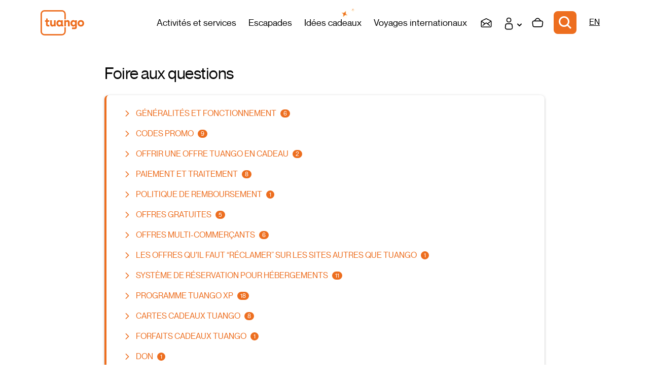

--- FILE ---
content_type: text/html
request_url: https://www.tuango.ca/fr/pages/faq
body_size: 778
content:
<!DOCTYPE html><html><head><title>Tuango</title><meta charset=utf-8><meta name=format-detection content="telephone=no"><meta name=msapplication-tap-highlight content=no><meta name=viewport content="user-scalable=no,initial-scale=1,maximum-scale=1,minimum-scale=1,width=device-width"><meta name=facebook-domain-verification content=c7qkqkayvid09li4bvy14imfogsx48><link rel=icon type=image/png sizes=128x128 href=/icons/favicon-128x128.png><link rel=icon type=image/png sizes=96x96 href=/icons/favicon-96x96.png><link rel=icon type=image/png sizes=32x32 href=/icons/favicon-32x32.png><link rel=icon type=image/png sizes=16x16 href=/icons/favicon-16x16.png><link rel=icon type=image/ico href=/favicon.ico><script>window.prerenderReady = false;</script><script>(function(w,d,s,l,i){w[l]=w[l]||[];w[l].push({'gtm.start':
        new Date().getTime(),event:'gtm.js'});var f=d.getElementsByTagName(s)[0],
                                                  j=d.createElement(s),dl=l!='dataLayer'?'&l='+l:'';j.async=true;j.src='https://www.googletagmanager.com/gtm.js?id='+i+dl+ '';f.parentNode.insertBefore(j,f);
    })(window,document,'script','dataLayer','GTM-PZD2QB9');
    window.dataLayer = window.dataLayer || [];
    function gtag(){
      window.dataLayer.push(arguments);
    }</script><script defer src=/js/vendor.2212a5c7.js></script><script defer src=/js/app.917a7871.js></script><link href=/css/vendor.cbcf19a3.css rel=stylesheet><link href=/css/app.cb2e7c7d.css rel=stylesheet></head><body><noscript><iframe src="https://www.googletagmanager.com/ns.html?id=GTM-PZD2QB9" height=0 width=0 style=display:none;visibility:hidden></iframe></noscript><div id=q-app></div><script id=ze-snippet defer src="https://static.zdassets.com/ekr/snippet.js?key=5adc55ab-1f62-4978-9c5b-78920b35d057"></script></body></html>

--- FILE ---
content_type: text/css
request_url: https://www.tuango.ca/css/vendor.cbcf19a3.css
body_size: 56835
content:
@charset "UTF-8";@import url(https://fonts.cdnfonts.com/css/satoshi);@import url(https://fonts.cdnfonts.com/css/roboto);@import url(https://fonts.googleapis.com/css2?family=Nunito+Sans:wght@600&display=swap);
/*!
 * * Quasar Framework v2.16.4
 * * (c) 2015-present Razvan Stoenescu
 * * Released under the MIT License.
 * */*,:after,:before{box-sizing:inherit;-webkit-tap-highlight-color:transparent;-moz-tap-highlight-color:#0000}#q-app,body,html{direction:ltr;width:100%}body.platform-ios.within-iframe,body.platform-ios.within-iframe #q-app{min-width:100%;width:100px}body,html{box-sizing:border-box;margin:0}article,aside,details,figcaption,figure,footer,header,main,menu,nav,section,summary{display:block}abbr[title]{border-bottom:none;text-decoration:underline;-webkit-text-decoration:underline dotted;text-decoration:underline dotted}img{border-style:none}code,kbd,pre,samp{font-family:monospace,monospace;font-size:1em}hr{box-sizing:initial;height:0;overflow:visible}button,input,optgroup,select,textarea{font:inherit;font-family:inherit;margin:0}optgroup{font-weight:700}button,input,select{overflow:visible;text-transform:none}button::-moz-focus-inner,input::-moz-focus-inner{border:0;padding:0}button:-moz-focusring,input:-moz-focusring{outline:1px dotted ButtonText}fieldset{padding:.35em .75em .625em}legend{box-sizing:border-box;color:inherit;display:table;max-width:100%;padding:0;white-space:normal}progress{vertical-align:initial}textarea{overflow:auto}input[type=search]::-webkit-search-cancel-button,input[type=search]::-webkit-search-decoration{-webkit-appearance:none}.q-icon{flex-shrink:0;height:1em;letter-spacing:normal;line-height:1;text-transform:none;white-space:nowrap;width:1em;word-wrap:normal;box-sizing:initial;direction:ltr;position:relative;text-align:center;fill:currentColor}.q-icon:after,.q-icon:before{align-items:center;display:flex!important;height:100%;justify-content:center;width:100%}.q-icon>img,.q-icon>svg{height:100%;width:100%}.material-icons,.material-icons-outlined,.material-icons-round,.material-icons-sharp,.material-symbols-outlined,.material-symbols-rounded,.material-symbols-sharp,.q-icon{align-items:center;cursor:inherit;display:inline-flex;font-size:inherit;justify-content:center;-webkit-user-select:none;user-select:none;vertical-align:middle}.q-panel,.q-panel>div{height:100%;width:100%}.q-panel-parent{overflow:hidden;position:relative}.q-loading-bar{background:#f44336;position:fixed;transition:transform .5s cubic-bezier(0,0,.2,1),opacity .5s;z-index:9998}.q-loading-bar--top{left:0;right:0;top:0;width:100%}.q-loading-bar--bottom{bottom:0;left:0;right:0;width:100%}.q-loading-bar--right{bottom:0;height:100%;right:0;top:0}.q-loading-bar--left{bottom:0;height:100%;left:0;top:0}.q-avatar{border-radius:50%;display:inline-block;font-size:48px;height:1em;position:relative;vertical-align:middle;width:1em}.q-avatar__content{font-size:.5em;line-height:.5em}.q-avatar img:not(.q-icon):not(.q-img__image),.q-avatar__content{border-radius:inherit;height:inherit;width:inherit}.q-avatar--square{border-radius:0}.q-badge{background-color:var(--q-primary);border-radius:8px;color:#fff;font-size:12px;font-weight:400;line-height:12px;min-height:12px;padding:2px 6px;vertical-align:initial}.q-badge--single-line{white-space:nowrap}.q-badge--multi-line{word-break:break-all;word-wrap:break-word}.q-badge--floating{cursor:inherit;position:absolute;right:-3px;top:-4px}.q-badge--transparent{opacity:.8}.q-badge--outline{background-color:initial;border:1px solid}.q-badge--rounded{border-radius:1em}.q-banner{background:#fff;min-height:54px;padding:8px 16px}.q-banner--top-padding{padding-top:14px}.q-banner__avatar{min-width:1px!important}.q-banner__avatar>.q-avatar{font-size:46px}.q-banner__avatar>.q-icon{font-size:40px}.q-banner__actions.col-auto,.q-banner__avatar:not(:empty)+.q-banner__content{padding-left:16px}.q-banner__actions.col-all .q-btn-item{margin:4px 0 0 4px}.q-banner--dense{min-height:32px;padding:8px}.q-banner--dense.q-banner--top-padding{padding-top:12px}.q-banner--dense .q-banner__avatar>.q-avatar,.q-banner--dense .q-banner__avatar>.q-icon{font-size:28px}.q-banner--dense .q-banner__actions.col-auto,.q-banner--dense .q-banner__avatar:not(:empty)+.q-banner__content{padding-left:8px}.q-bar{background:#0003}.q-bar>.q-icon{margin-left:2px}.q-bar>div,.q-bar>div+.q-icon{margin-left:8px}.q-bar>.q-btn{margin-left:2px}.q-bar>.q-btn:first-child,.q-bar>.q-icon:first-child,.q-bar>div:first-child{margin-left:0}.q-bar--standard{font-size:18px;height:32px;padding:0 12px}.q-bar--standard>div{font-size:16px}.q-bar--standard .q-btn{font-size:11px}.q-bar--dense{font-size:14px;height:24px;padding:0 8px}.q-bar--dense .q-btn{font-size:8px}.q-bar--dark{background:#ffffff26}.q-breadcrumbs__el{color:inherit}.q-breadcrumbs__el-icon{font-size:125%}.q-breadcrumbs__el-icon--with-label{margin-right:8px}[dir=rtl] .q-breadcrumbs__separator .q-icon{transform:scaleX(-1)}.q-btn{align-items:stretch;background:#0000;border:0;color:inherit;cursor:default;display:inline-flex;flex-direction:column;font-size:14px;font-weight:400;height:auto;line-height:1.715em;min-height:2.572em;outline:0;padding:4px 16px;position:relative;text-align:center;text-decoration:none;text-transform:uppercase;vertical-align:middle;width:auto}.q-btn .q-icon,.q-btn .q-spinner{font-size:1.715em}.q-btn.disabled{opacity:.7!important}.q-btn:before{border-radius:inherit;bottom:0;box-shadow:0 1px 5px 0 #0006;content:"";display:block;left:0;position:absolute;right:0;top:0}.q-btn--actionable{cursor:pointer}.q-btn--actionable.q-btn--standard:before{transition:box-shadow .3s cubic-bezier(.25,.8,.5,1)}.q-btn--actionable.q-btn--standard.q-btn--active:before,.q-btn--actionable.q-btn--standard:active:before{box-shadow:0 0 8px #0006}.q-btn--no-uppercase{text-transform:none}.q-btn--rectangle{border-radius:8px}.q-btn--outline{background:#0000!important}.q-btn--outline:before{border:1px solid}.q-btn--push{border-radius:7px}.q-btn--push:before{border-bottom:3px solid #00000026}.q-btn--push.q-btn--actionable{transition:transform .3s cubic-bezier(.25,.8,.5,1)}.q-btn--push.q-btn--actionable:before{transition:border-width .3s cubic-bezier(.25,.8,.5,1)}.q-btn--push.q-btn--actionable.q-btn--active,.q-btn--push.q-btn--actionable:active{transform:translateY(2px)}.q-btn--push.q-btn--actionable.q-btn--active:before,.q-btn--push.q-btn--actionable:active:before{border-bottom-width:0}.q-btn--rounded{border-radius:28px}.q-btn--round{border-radius:50%;min-height:3em;min-width:3em;padding:0}.q-btn--square{border-radius:0}.q-btn--flat:before,.q-btn--outline:before,.q-btn--unelevated:before{box-shadow:none}.q-btn--dense{min-height:2em;padding:.285em}.q-btn--dense.q-btn--round{min-height:2.4em;min-width:2.4em;padding:0}.q-btn--dense .on-left{margin-right:6px}.q-btn--dense .on-right{margin-left:6px}.q-btn--fab .q-icon,.q-btn--fab-mini .q-icon{font-size:24px}.q-btn--fab{min-height:56px;min-width:56px;padding:16px}.q-btn--fab .q-icon{margin:auto}.q-btn--fab-mini{min-height:40px;min-width:40px;padding:8px}.q-btn__content{transition:opacity .3s;z-index:0}.q-btn__content--hidden{opacity:0;pointer-events:none}.q-btn__progress{border-radius:inherit;z-index:0}.q-btn__progress-indicator{background:#ffffff40;transform:translateX(-100%);z-index:-1}.q-btn__progress--dark .q-btn__progress-indicator{background:#0003}.q-btn--flat .q-btn__progress-indicator,.q-btn--outline .q-btn__progress-indicator{background:currentColor;opacity:.2}.q-btn-dropdown--split .q-btn-dropdown__arrow-container{padding:0 4px}.q-btn-dropdown--split .q-btn-dropdown__arrow-container.q-btn--outline{border-left:1px solid}.q-btn-dropdown--split .q-btn-dropdown__arrow-container:not(.q-btn--outline){border-left:1px solid #ffffff4d}.q-btn-dropdown--simple *+.q-btn-dropdown__arrow{margin-left:8px}.q-btn-dropdown__arrow{transition:transform .28s}.q-btn-dropdown--current{flex-grow:1}.q-btn-group{border-radius:8px;box-shadow:0 1px 5px 0 #0006;vertical-align:middle}.q-btn-group>.q-btn-item{align-self:stretch;border-radius:inherit}.q-btn-group>.q-btn-item:before{box-shadow:none}.q-btn-group>.q-btn-item .q-badge--floating{right:0}.q-btn-group>.q-btn-group{box-shadow:none}.q-btn-group>.q-btn-group:first-child>.q-btn:first-child{border-bottom-left-radius:inherit;border-top-left-radius:inherit}.q-btn-group>.q-btn-group:last-child>.q-btn:last-child{border-bottom-right-radius:inherit;border-top-right-radius:inherit}.q-btn-group>.q-btn-group:not(:first-child)>.q-btn:first-child:before{border-left:0}.q-btn-group>.q-btn-group:not(:last-child)>.q-btn:last-child:before{border-right:0}.q-btn-group>.q-btn-item:not(:last-child){border-bottom-right-radius:0;border-top-right-radius:0}.q-btn-group>.q-btn-item:not(:first-child){border-bottom-left-radius:0;border-top-left-radius:0}.q-btn-group>.q-btn-item.q-btn--standard:before{z-index:-1}.q-btn-group--push{border-radius:7px}.q-btn-group--push>.q-btn--push.q-btn--actionable{transform:none}.q-btn-group--push>.q-btn--push.q-btn--actionable .q-btn__content{transition:margin-top .3s cubic-bezier(.25,.8,.5,1),margin-bottom .3s cubic-bezier(.25,.8,.5,1)}.q-btn-group--push>.q-btn--push.q-btn--actionable.q-btn--active .q-btn__content,.q-btn-group--push>.q-btn--push.q-btn--actionable:active .q-btn__content{margin-bottom:-2px;margin-top:2px}.q-btn-group--rounded{border-radius:28px}.q-btn-group--square{border-radius:0}.q-btn-group--flat,.q-btn-group--outline,.q-btn-group--unelevated{box-shadow:none}.q-btn-group--outline>.q-separator{display:none}.q-btn-group--outline>.q-btn-item+.q-btn-item:before{border-left:0}.q-btn-group--outline>.q-btn-item:not(:last-child):before{border-right:0}.q-btn-group--stretch{align-self:stretch;border-radius:0}.q-btn-group--glossy>.q-btn-item{background-image:linear-gradient(180deg,#ffffff4d,#fff0 50%,#0000001f 51%,#0000000a)!important}.q-btn-group--spread>.q-btn-group{display:flex!important}.q-btn-group--spread>.q-btn-group>.q-btn-item:not(.q-btn-dropdown__arrow-container),.q-btn-group--spread>.q-btn-item{flex:10000 1 0%;max-width:100%;min-width:0;width:auto}.q-btn-toggle,.q-card{position:relative}.q-card{background:#fff;border-radius:8px;box-shadow:0 1px 5px #0003,0 2px 2px #00000024,0 3px 1px -2px #0000001f;vertical-align:top}.q-card>div:not(.q--avoid-card-border),.q-card>img:not(.q--avoid-card-border){border-bottom-left-radius:0;border-bottom-right-radius:0;border-top-left-radius:0;border-top-right-radius:0}.q-card>div:nth-child(1 of :not(.q--avoid-card-border)),.q-card>img:nth-child(1 of :not(.q--avoid-card-border)){border-top:0;border-top-left-radius:inherit;border-top-right-radius:inherit}.q-card>div:nth-last-child(1 of :not(.q--avoid-card-border)),.q-card>img:nth-last-child(1 of :not(.q--avoid-card-border)){border-bottom:0;border-bottom-left-radius:inherit;border-bottom-right-radius:inherit}.q-card>div:not(.q--avoid-card-border){border-left:0;border-right:0;box-shadow:none}.q-card--bordered{border:1px solid #0000001f}.q-card--dark{border-color:#ffffff47;box-shadow:0 0 20px #00000080}.q-card__section{position:relative}.q-card__section--vert{padding:16px}.q-card__section--horiz>div:not(.q--avoid-card-border),.q-card__section--horiz>img:not(.q--avoid-card-border){border-bottom-left-radius:0;border-bottom-right-radius:0;border-top-left-radius:0;border-top-right-radius:0}.q-card__section--horiz>div:nth-child(1 of :not(.q--avoid-card-border)),.q-card__section--horiz>img:nth-child(1 of :not(.q--avoid-card-border)){border-bottom-left-radius:inherit;border-top-left-radius:inherit}.q-card__section--horiz>div:nth-last-child(1 of :not(.q--avoid-card-border)),.q-card__section--horiz>img:nth-last-child(1 of :not(.q--avoid-card-border)){border-bottom-right-radius:inherit;border-top-right-radius:inherit}.q-card__section--horiz>div:not(.q--avoid-card-border){border-bottom:0;border-top:0;box-shadow:none}.q-card__actions{align-items:center;padding:8px}.q-card__actions .q-btn--rectangle{padding:0 8px}.q-card__actions--horiz>.q-btn-group+.q-btn-item,.q-card__actions--horiz>.q-btn-item+.q-btn-group,.q-card__actions--horiz>.q-btn-item+.q-btn-item{margin-left:8px}.q-card__actions--vert>.q-btn-item.q-btn--round{align-self:center}.q-card__actions--vert>.q-btn-group+.q-btn-item,.q-card__actions--vert>.q-btn-item+.q-btn-group,.q-card__actions--vert>.q-btn-item+.q-btn-item{margin-top:4px}.q-card__actions--vert>.q-btn-group>.q-btn-item{flex-grow:1}.q-card>img{border:0;display:block;max-width:100%;width:100%}.q-carousel{background-color:#fff;height:400px}.q-carousel__slide{background-position:50%;background-size:cover;min-height:100%}.q-carousel .q-carousel--padding,.q-carousel__slide{padding:16px}.q-carousel__slides-container{height:100%}.q-carousel__control{color:#fff}.q-carousel__arrow{pointer-events:none}.q-carousel__arrow .q-icon{font-size:28px}.q-carousel__arrow .q-btn{pointer-events:all}.q-carousel__next-arrow--horizontal,.q-carousel__prev-arrow--horizontal{bottom:16px;top:16px}.q-carousel__prev-arrow--horizontal{left:16px}.q-carousel__next-arrow--horizontal{right:16px}.q-carousel__next-arrow--vertical,.q-carousel__prev-arrow--vertical{left:16px;right:16px}.q-carousel__prev-arrow--vertical{top:16px}.q-carousel__next-arrow--vertical{bottom:16px}.q-carousel__navigation--bottom,.q-carousel__navigation--top{left:16px;overflow-x:auto;overflow-y:hidden;right:16px}.q-carousel__navigation--top{top:16px}.q-carousel__navigation--bottom{bottom:16px}.q-carousel__navigation--left,.q-carousel__navigation--right{bottom:16px;overflow-x:hidden;overflow-y:auto;top:16px}.q-carousel__navigation--left>.q-carousel__navigation-inner,.q-carousel__navigation--right>.q-carousel__navigation-inner{flex-direction:column}.q-carousel__navigation--left{left:16px}.q-carousel__navigation--right{right:16px}.q-carousel__navigation-inner{flex:1 1 auto}.q-carousel__navigation .q-btn{margin:6px 4px;padding:5px}.q-carousel__navigation-icon--inactive{opacity:.7}.q-carousel .q-carousel__thumbnail{border:1px solid #0000;border-radius:8px;cursor:pointer;display:inline-block;height:50px;margin:2px;opacity:.7;transition:opacity .3s;vertical-align:middle;width:auto}.q-carousel .q-carousel__thumbnail--active,.q-carousel .q-carousel__thumbnail:hover{opacity:1}.q-carousel .q-carousel__thumbnail--active{border-color:currentColor;cursor:default}.q-carousel--arrows-vertical .q-carousel--padding,.q-carousel--arrows-vertical.q-carousel--with-padding .q-carousel__slide,.q-carousel--navigation-top .q-carousel--padding,.q-carousel--navigation-top.q-carousel--with-padding .q-carousel__slide{padding-top:60px}.q-carousel--arrows-vertical .q-carousel--padding,.q-carousel--arrows-vertical.q-carousel--with-padding .q-carousel__slide,.q-carousel--navigation-bottom .q-carousel--padding,.q-carousel--navigation-bottom.q-carousel--with-padding .q-carousel__slide{padding-bottom:60px}.q-carousel--arrows-horizontal .q-carousel--padding,.q-carousel--arrows-horizontal.q-carousel--with-padding .q-carousel__slide,.q-carousel--navigation-left .q-carousel--padding,.q-carousel--navigation-left.q-carousel--with-padding .q-carousel__slide{padding-left:60px}.q-carousel--arrows-horizontal .q-carousel--padding,.q-carousel--arrows-horizontal.q-carousel--with-padding .q-carousel__slide,.q-carousel--navigation-right .q-carousel--padding,.q-carousel--navigation-right.q-carousel--with-padding .q-carousel__slide{padding-right:60px}.q-carousel.fullscreen{height:100%}.q-message-label,.q-message-name,.q-message-stamp{font-size:small}.q-message-label{margin:24px 0;text-align:center}.q-message-stamp{color:inherit;display:none;margin-top:4px;opacity:.6}.q-message-avatar{border-radius:50%;height:48px;min-width:48px;width:48px}.q-message{margin-bottom:8px}.q-message:first-child .q-message-label{margin-top:0}.q-message-avatar--received{margin-right:8px}.q-message-text--received{border-radius:8px 8px 8px 0;color:#81c784}.q-message-text--received:last-child:before{border-bottom:8px solid;border-left:8px solid #0000;border-right:0 solid #0000;right:100%}.q-message-text-content--received{color:#000}.q-message-name--sent{text-align:right}.q-message-avatar--sent{margin-left:8px}.q-message-container--sent{flex-direction:row-reverse}.q-message-text--sent{border-radius:8px 8px 0 8px;color:#e0e0e0}.q-message-text--sent:last-child:before{border-bottom:8px solid;border-left:0 solid #0000;border-right:8px solid #0000;left:100%}.q-message-text-content--sent{color:#000}.q-message-text{background:currentColor;line-height:1.2;padding:8px;position:relative;word-break:break-word}.q-message-text+.q-message-text{margin-top:3px}.q-message-text:last-child{min-height:48px}.q-message-text:last-child .q-message-stamp{display:block}.q-message-text:last-child:before{bottom:0;content:"";height:0;position:absolute;width:0}.q-checkbox{vertical-align:middle}.q-checkbox__native{height:1px;width:1px}.q-checkbox__bg,.q-checkbox__icon-container{-webkit-user-select:none;user-select:none}.q-checkbox__bg{border:2px solid;border-radius:2px;height:50%;left:25%;-webkit-print-color-adjust:exact;top:25%;transition:background .22s cubic-bezier(0,0,.2,1) 0ms;width:50%}.q-checkbox__icon{color:currentColor;font-size:.5em}.q-checkbox__svg{color:#fff}.q-checkbox__truthy{stroke:currentColor;stroke-width:3.12px;stroke-dashoffset:29.78334;stroke-dasharray:29.78334}.q-checkbox__indet{fill:currentColor;transform:rotate(-280deg) scale(0);transform-origin:50% 50%}.q-checkbox__inner{border-radius:50%;color:#0000008a;font-size:40px;height:1em;min-width:1em;outline:0;width:1em}.q-checkbox__inner--indet,.q-checkbox__inner--truthy{color:var(--q-primary)}.q-checkbox__inner--indet .q-checkbox__bg,.q-checkbox__inner--truthy .q-checkbox__bg{background:currentColor}.q-checkbox__inner--truthy path{stroke-dashoffset:0;transition:stroke-dashoffset .18s cubic-bezier(.4,0,.6,1) 0ms}.q-checkbox__inner--indet .q-checkbox__indet{transform:rotate(0) scale(1);transition:transform .22s cubic-bezier(0,0,.2,1) 0ms}.q-checkbox.disabled{opacity:.75!important}.q-checkbox--dark .q-checkbox__inner{color:#ffffffb3}.q-checkbox--dark .q-checkbox__inner:before{opacity:.32!important}.q-checkbox--dark .q-checkbox__inner--indet,.q-checkbox--dark .q-checkbox__inner--truthy{color:var(--q-primary)}.q-checkbox--dense .q-checkbox__inner{height:.5em;min-width:.5em;width:.5em}.q-checkbox--dense .q-checkbox__bg{height:90%;left:5%;top:5%;width:90%}.q-checkbox--dense .q-checkbox__label{padding-left:.5em}.q-checkbox--dense.reverse .q-checkbox__label{padding-left:0;padding-right:.5em}body.desktop .q-checkbox:not(.disabled) .q-checkbox__inner:before{background:currentColor;border-radius:50%;bottom:0;content:"";left:0;opacity:.12;position:absolute;right:0;top:0;transform:scale3d(0,0,1);transition:transform .22s cubic-bezier(0,0,.2,1)}body.desktop .q-checkbox:not(.disabled):focus .q-checkbox__inner:before,body.desktop .q-checkbox:not(.disabled):hover .q-checkbox__inner:before{transform:scaleX(1)}body.desktop .q-checkbox--dense:not(.disabled):focus .q-checkbox__inner:before,body.desktop .q-checkbox--dense:not(.disabled):hover .q-checkbox__inner:before{transform:scale3d(1.4,1.4,1)}.q-chip{background:#e0e0e0;border-radius:16px;color:#000000de;font-size:14px;height:2em;margin:4px;max-width:100%;outline:0;padding:.5em .9em;position:relative;vertical-align:middle}.q-chip--colored .q-chip__icon,.q-chip--dark .q-chip__icon{color:inherit}.q-chip--outline{background:#0000!important;border:1px solid}.q-chip .q-avatar{border-radius:16px;font-size:2em;margin-left:-.45em;margin-right:.2em}.q-chip--selected .q-avatar{display:none}.q-chip__icon{color:#0000008a;font-size:1.5em;margin:-.2em}.q-chip__icon--left{margin-right:.2em}.q-chip__icon--right{margin-left:.2em}.q-chip__icon--remove{margin-left:.1em;margin-right:-.5em;opacity:.6;outline:0}.q-chip__icon--remove:focus,.q-chip__icon--remove:hover{opacity:1}.q-chip__content{white-space:nowrap}.q-chip--dense{border-radius:12px;height:1.5em;padding:0 .4em}.q-chip--dense .q-avatar{border-radius:12px;font-size:1.5em;margin-left:-.27em;margin-right:.1em}.q-chip--dense .q-chip__icon{font-size:1.25em}.q-chip--dense .q-chip__icon--left{margin-right:.195em}.q-chip--dense .q-chip__icon--remove{margin-right:-.25em}.q-chip--square{border-radius:8px}.q-chip--square .q-avatar{border-radius:7px 0 0 7px}body.desktop .q-chip--clickable:focus{box-shadow:0 1px 3px #0003,0 1px 1px #00000024,0 2px 1px -1px #0000001f}body.desktop.body--dark .q-chip--clickable:focus{box-shadow:0 1px 3px #fff3,0 1px 1px #ffffff24,0 2px 1px -1px #ffffff1f}.q-circular-progress{display:inline-block;height:1em;line-height:1;position:relative;vertical-align:middle;width:1em}.q-circular-progress.q-focusable{border-radius:50%}.q-circular-progress__svg{height:100%;width:100%}.q-circular-progress__text{font-size:.25em}.q-circular-progress--indeterminate .q-circular-progress__svg{animation:q-spin 2s linear infinite;transform-origin:50% 50%}.q-circular-progress--indeterminate .q-circular-progress__circle{stroke-dasharray:1 400;stroke-dashoffset:0;animation:q-circular-progress-circle 1.5s ease-in-out infinite}@keyframes q-circular-progress-circle{0%{stroke-dasharray:1,400;stroke-dashoffset:0}50%{stroke-dasharray:400,400;stroke-dashoffset:-100}to{stroke-dasharray:400,400;stroke-dashoffset:-300}}.q-color-picker{background:#fff;border-radius:8px;box-shadow:0 1px 5px #0003,0 2px 2px #00000024,0 3px 1px -2px #0000001f;max-width:350px;min-width:180px;overflow:hidden;vertical-align:top}.q-color-picker .q-tab{padding:0!important}.q-color-picker--bordered{border:1px solid #0000001f}.q-color-picker__header-tabs{height:32px}.q-color-picker__header input{border:0;line-height:24px}.q-color-picker__header .q-tab{height:32px!important;min-height:32px!important}.q-color-picker__header .q-tab--inactive{background:linear-gradient(0deg,#0000004d 0,#00000026 25%,#0000001a)}.q-color-picker__error-icon{bottom:2px;font-size:24px;opacity:0;right:2px;transition:opacity .3s ease-in}.q-color-picker__header-content{background:#fff;position:relative}.q-color-picker__header-content--light{color:#000}.q-color-picker__header-content--dark{color:#fff}.q-color-picker__header-content--dark .q-tab--inactive:before{background:#fff3;bottom:0;content:"";left:0;position:absolute;right:0;top:0}.q-color-picker__header-banner{height:36px}.q-color-picker__header-bg{background:#fff;background-image:url("[data-uri]")!important}.q-color-picker__footer{height:36px}.q-color-picker__footer .q-tab{height:36px!important;min-height:36px!important}.q-color-picker__footer .q-tab--inactive{background:linear-gradient(180deg,#0000004d 0,#00000026 25%,#0000001a)}.q-color-picker__spectrum{height:100%;width:100%}.q-color-picker__spectrum-tab{padding:0!important}.q-color-picker__spectrum-white{background:linear-gradient(90deg,#fff,#fff0)}.q-color-picker__spectrum-black{background:linear-gradient(0deg,#000,#0000)}.q-color-picker__spectrum-circle{border-radius:50%;box-shadow:0 0 0 1.5px #fff,inset 0 0 1px 1px #0000004d,0 0 1px 2px #0006;height:10px;transform:translate(-5px,-5px);width:10px}.q-color-picker__hue .q-slider__track{background:linear-gradient(90deg,red 0,#ff0 17%,#0f0 33%,#0ff 50%,#00f 67%,#f0f 83%,red)!important;opacity:1}.q-color-picker__alpha .q-slider__track-container{padding-top:0}.q-color-picker__alpha .q-slider__track:before{background:linear-gradient(90deg,#fff0,#757575);border-radius:inherit;bottom:0;content:"";left:0;position:absolute;right:0;top:0}.q-color-picker__sliders{padding:0 16px}.q-color-picker__sliders .q-slider__thumb{color:#424242}.q-color-picker__sliders .q-slider__thumb path{stroke-width:2px;fill:#0000}.q-color-picker__sliders .q-slider--active path{stroke-width:3px}.q-color-picker__tune-tab .q-slider{margin-left:18px;margin-right:18px}.q-color-picker__tune-tab input{border:1px solid #e0e0e0;border-radius:8px;font-size:11px;width:3.5em}.q-color-picker__palette-tab{padding:0!important}.q-color-picker__palette-rows--editable .q-color-picker__cube{cursor:pointer}.q-color-picker__cube{padding-bottom:10%;width:10%!important}.q-color-picker input{background:#0000;color:inherit;outline:0;text-align:center}.q-color-picker .q-tabs{overflow:hidden}.q-color-picker .q-tab--active{box-shadow:0 0 14px 3px #0003}.q-color-picker .q-tab--active .q-focus-helper,.q-color-picker .q-tab__indicator{display:none}.q-color-picker .q-tab-panels{background:inherit}.q-color-picker--dark{box-shadow:0 0 20px #00000080}.q-color-picker--dark .q-color-picker__tune-tab input{border:1px solid #ffffff4d}.q-color-picker--dark .q-slider__thumb{color:#fafafa}.q-date{background:#fff;border-radius:8px;box-shadow:0 1px 5px #0003,0 2px 2px #00000024,0 3px 1px -2px #0000001f;display:inline-flex;max-width:100%;min-width:290px;width:290px}.q-date--bordered{border:1px solid #0000001f}.q-date__header{background-color:var(--q-primary);border-top-left-radius:inherit;color:#fff;padding:16px}.q-date__actions{padding:0 16px 16px}.q-date__content,.q-date__main{outline:0}.q-date__content .q-btn{font-weight:400}.q-date__header-link{opacity:.64;outline:0;transition:opacity .3s ease-out}.q-date__header-link--active,.q-date__header-link:focus,.q-date__header-link:hover{opacity:1}.q-date__header-subtitle{font-size:14px;letter-spacing:.00938em;line-height:1.75}.q-date__header-title-label{font-size:24px;letter-spacing:.00735em;line-height:1.2}.q-date__view{height:100%;min-height:290px;padding:16px;width:100%}.q-date__navigation{height:12.5%}.q-date__navigation>div:first-child{justify-content:flex-end;min-width:24px;width:8%}.q-date__navigation>div:last-child{justify-content:flex-start;min-width:24px;width:8%}.q-date__calendar-weekdays{height:12.5%}.q-date__calendar-weekdays>div{font-size:12px;opacity:.38}.q-date__calendar-item{align-items:center;display:inline-flex;height:12.5%!important;justify-content:center;padding:1px;position:relative;vertical-align:middle;width:14.285%!important}.q-date__calendar-item:after{border:1px dashed #0000;bottom:1px;content:"";left:0;pointer-events:none;position:absolute;right:0;top:1px}.q-date__calendar-item button,.q-date__calendar-item>div{border-radius:50%;height:30px;width:30px}.q-date__calendar-item>div{line-height:30px;text-align:center}.q-date__calendar-item>button{line-height:22px}.q-date__calendar-item--out{opacity:.18}.q-date__calendar-item--fill{visibility:hidden}.q-date__range-from:before,.q-date__range-to:before,.q-date__range:before{background-color:currentColor;bottom:1px;content:"";left:0;opacity:.3;position:absolute;right:0;top:1px}.q-date__range-from:nth-child(7n-6):before,.q-date__range-to:nth-child(7n-6):before,.q-date__range:nth-child(7n-6):before{border-bottom-left-radius:0;border-top-left-radius:0}.q-date__range-from:nth-child(7n):before,.q-date__range-to:nth-child(7n):before,.q-date__range:nth-child(7n):before{border-bottom-right-radius:0;border-top-right-radius:0}.q-date__range-from:before{left:50%}.q-date__range-to:before{right:50%}.q-date__edit-range:after{border-color:currentColor #0000}.q-date__edit-range:nth-child(7n-6):after{border-bottom-left-radius:0;border-top-left-radius:0}.q-date__edit-range:nth-child(7n):after{border-bottom-right-radius:0;border-top-right-radius:0}.q-date__edit-range-from-to:after,.q-date__edit-range-from:after{border-bottom-color:initial;border-bottom-left-radius:28px;border-left-color:initial;border-top-color:initial;border-top-left-radius:28px;left:4px}.q-date__edit-range-from-to:after,.q-date__edit-range-to:after{border-bottom-color:initial;border-bottom-right-radius:28px;border-right-color:initial;border-top-color:initial;border-top-right-radius:28px;right:4px}.q-date__calendar-days-container{height:75%;min-height:192px}.q-date__calendar-days>div{height:16.66%!important}.q-date__event{background-color:var(--q-secondary);border-radius:5px;bottom:2px;height:5px;left:50%;position:absolute;transform:translate3d(-50%,0,0);width:8px}.q-date__today{box-shadow:0 0 1px 0 currentColor}.q-date__years-content{padding:0 8px}.q-date__months-item,.q-date__years-item{flex:0 0 33.3333%}.q-date--readonly .q-date__content,.q-date--readonly .q-date__header,.q-date.disabled .q-date__content,.q-date.disabled .q-date__header{pointer-events:none}.q-date--readonly .q-date__navigation{display:none}.q-date--portrait{flex-direction:column}.q-date--portrait-standard .q-date__content{height:calc(100% - 86px)}.q-date--portrait-standard .q-date__header{border-top-right-radius:inherit;height:86px}.q-date--portrait-standard .q-date__header-title{align-items:center;height:30px}.q-date--portrait-minimal .q-date__content{height:100%}.q-date--landscape{align-items:stretch;flex-direction:row;min-width:420px}.q-date--landscape>div{display:flex;flex-direction:column}.q-date--landscape .q-date__content{height:100%}.q-date--landscape-standard{min-width:420px}.q-date--landscape-standard .q-date__header{border-bottom-left-radius:inherit;min-width:110px;width:110px}.q-date--landscape-standard .q-date__header-title{flex-direction:column}.q-date--landscape-standard .q-date__header-today{margin-left:-8px;margin-top:12px}.q-date--landscape-minimal{width:310px}.q-date--dark{border-color:#ffffff47;box-shadow:0 0 20px #00000080}.q-dialog__title{font-size:1.25rem;font-weight:500;letter-spacing:.0125em;line-height:2rem}.q-dialog__progress{font-size:4rem}.q-dialog__inner{outline:0}.q-dialog__inner>div{overflow:auto;pointer-events:all;-webkit-overflow-scrolling:touch;border-radius:8px;will-change:scroll-position}.q-dialog__inner--square>div{border-radius:0!important}.q-dialog__inner>.q-card>.q-card__actions .q-btn--rectangle{min-width:64px}.q-dialog__inner--minimized{padding:24px}.q-dialog__inner--minimized>div{max-height:calc(100vh - 48px)}.q-dialog__inner--maximized>div{border-radius:0!important;height:100%;left:0!important;max-height:100vh;max-width:100vw;top:0!important;width:100%}.q-dialog__inner--bottom,.q-dialog__inner--top{padding-bottom:0!important;padding-top:0!important}.q-dialog__inner--left,.q-dialog__inner--right{padding-left:0!important;padding-right:0!important}.q-dialog__inner--left:not(.q-dialog__inner--animating)>div,.q-dialog__inner--top:not(.q-dialog__inner--animating)>div{border-top-left-radius:0}.q-dialog__inner--right:not(.q-dialog__inner--animating)>div,.q-dialog__inner--top:not(.q-dialog__inner--animating)>div{border-top-right-radius:0}.q-dialog__inner--bottom:not(.q-dialog__inner--animating)>div,.q-dialog__inner--left:not(.q-dialog__inner--animating)>div{border-bottom-left-radius:0}.q-dialog__inner--bottom:not(.q-dialog__inner--animating)>div,.q-dialog__inner--right:not(.q-dialog__inner--animating)>div{border-bottom-right-radius:0}.q-dialog__inner--fullwidth>div{max-width:100%!important;width:100%!important}.q-dialog__inner--fullheight>div{height:100%!important;max-height:100%!important}.q-dialog__backdrop{background:#0006;outline:0;pointer-events:all;z-index:-1}body.platform-android:not(.native-mobile) .q-dialog__inner--minimized>div,body.platform-ios .q-dialog__inner--minimized>div{max-height:calc(100vh - 108px)}body.q-ios-padding .q-dialog__inner{padding-bottom:env(safe-area-inset-bottom)!important;padding-top:env(safe-area-inset-top)!important}body.q-ios-padding .q-dialog__inner>div{max-height:calc(100vh - env(safe-area-inset-top) - env(safe-area-inset-bottom))!important}@media (max-width:599.98px){.q-dialog__inner--bottom,.q-dialog__inner--top{padding-left:0;padding-right:0}.q-dialog__inner--bottom>div,.q-dialog__inner--top>div{width:100%!important}}@media (min-width:600px){.q-dialog__inner--minimized>div{max-width:560px}}.q-body--dialog{overflow:hidden}.q-editor{background-color:#fff;border:1px solid #0000001f;border-radius:8px}.q-editor.disabled{border-style:dashed}.q-editor>div:first-child,.q-editor__toolbars-container,.q-editor__toolbars-container>div:first-child{border-top-left-radius:inherit;border-top-right-radius:inherit}.q-editor__content{border-bottom-left-radius:inherit;border-bottom-right-radius:inherit;max-width:100%;min-height:10em;outline:0;overflow:auto;padding:10px}.q-editor__content pre{white-space:pre-wrap}.q-editor__content hr{background:#0000001f;border:0;height:1px;margin:1px;outline:0}.q-editor__content:empty:not(:focus):before{content:attr(placeholder);opacity:.7}.q-editor__toolbar{border-bottom:1px solid #0000001f;min-height:32px}.q-editor__toolbars-container{max-width:100%}.q-editor .q-btn{margin:4px}.q-editor__toolbar-group{margin:0 4px;position:relative}.q-editor__toolbar-group+.q-editor__toolbar-group:before{background:#0000001f;bottom:4px;content:"";left:-4px;position:absolute;top:4px;width:1px}.q-editor__link-input{background:none;border:none;border-radius:0;color:inherit;outline:0;text-decoration:none;text-transform:none}.q-editor--flat,.q-editor--flat .q-editor__toolbar{border:0}.q-editor--dense .q-editor__toolbar-group{align-items:center;display:flex;flex-wrap:nowrap}.q-editor--dark{border-color:#ffffff47}.q-editor--dark .q-editor__content hr{background:#ffffff47}.q-editor--dark .q-editor__toolbar{border-color:#ffffff47}.q-editor--dark .q-editor__toolbar-group+.q-editor__toolbar-group:before{background:#ffffff47}.q-expansion-item__border{opacity:0}.q-expansion-item__toggle-icon{position:relative;transition:transform .3s}.q-expansion-item__toggle-icon--rotated{transform:rotate(180deg)}.q-expansion-item__toggle-focus{height:1em!important;position:relative!important;width:1em!important}.q-expansion-item__toggle-focus+.q-expansion-item__toggle-icon{margin-top:-1em}.q-expansion-item--standard.q-expansion-item--expanded>div>.q-expansion-item__border{opacity:1}.q-expansion-item--popup{transition:padding .5s}.q-expansion-item--popup>.q-expansion-item__container{border:1px solid #0000001f}.q-expansion-item--popup>.q-expansion-item__container>.q-separator{display:none}.q-expansion-item--popup.q-expansion-item--collapsed{padding:0 15px}.q-expansion-item--popup.q-expansion-item--expanded{padding:15px 0}.q-expansion-item--popup.q-expansion-item--expanded+.q-expansion-item--popup.q-expansion-item--expanded{padding-top:0}.q-expansion-item--popup.q-expansion-item--collapsed:not(:first-child)>.q-expansion-item__container{border-top-width:0}.q-expansion-item--popup.q-expansion-item--expanded+.q-expansion-item--popup.q-expansion-item--collapsed>.q-expansion-item__container{border-top-width:1px}.q-expansion-item__content>.q-card{border-radius:0;box-shadow:none}.q-expansion-item--expanded+.q-expansion-item--expanded>div>.q-expansion-item__border--top,.q-expansion-item:first-child>div>.q-expansion-item__border--top,.q-expansion-item:last-child>div>.q-expansion-item__border--bottom{opacity:0}.q-expansion-item--expanded .q-textarea--autogrow textarea{animation:q-expansion-done 0s}@keyframes q-expansion-done{0%{--q-exp-done:1}}.z-fab{z-index:990}.q-fab{position:relative;vertical-align:middle}.q-fab>.q-btn{width:100%}.q-fab--form-rounded{border-radius:28px}.q-fab--form-square{border-radius:8px}.q-fab__active-icon,.q-fab__icon{transition:opacity .4s,transform .4s}.q-fab__icon{opacity:1;transform:rotate(0deg)}.q-fab__active-icon{opacity:0;transform:rotate(-180deg)}.q-fab__label--external{padding:0 8px;position:absolute;transition:opacity .18s cubic-bezier(.65,.815,.735,.395)}.q-fab__label--external-hidden{opacity:0;pointer-events:none}.q-fab__label--external-left{left:-12px;top:50%;transform:translate(-100%,-50%)}.q-fab__label--external-right{right:-12px;top:50%;transform:translate(100%,-50%)}.q-fab__label--external-bottom{bottom:-12px;left:50%;transform:translate(-50%,100%)}.q-fab__label--external-top{left:50%;top:-12px;transform:translate(-50%,-100%)}.q-fab__label--internal{max-height:30px;padding:0;transition:font-size .12s cubic-bezier(.65,.815,.735,.395),max-height .12s cubic-bezier(.65,.815,.735,.395),opacity .07s cubic-bezier(.65,.815,.735,.395)}.q-fab__label--internal-hidden{font-size:0;opacity:0}.q-fab__label--internal-top{padding-bottom:.12em}.q-fab__label--internal-bottom{padding-top:.12em}.q-fab__label--internal-bottom.q-fab__label--internal-hidden,.q-fab__label--internal-top.q-fab__label--internal-hidden{max-height:0}.q-fab__label--internal-left{padding-left:.285em;padding-right:.571em}.q-fab__label--internal-right{padding-left:.571em;padding-right:.285em}.q-fab__icon-holder{min-height:24px;min-width:24px;position:relative}.q-fab__icon-holder--opened .q-fab__icon{opacity:0;transform:rotate(180deg)}.q-fab__icon-holder--opened .q-fab__active-icon{opacity:1;transform:rotate(0deg)}.q-fab__actions{align-items:center;align-self:center;justify-content:center;opacity:0;padding:3px;pointer-events:none;position:absolute;transition:transform .18s ease-in,opacity .18s ease-in}.q-fab__actions .q-btn{margin:5px}.q-fab__actions--right{height:56px;left:100%;margin-left:9px;transform:scale(.4) translateX(-62px);transform-origin:0 50%}.q-fab__actions--left{flex-direction:row-reverse;height:56px;margin-right:9px;right:100%;transform:scale(.4) translateX(62px);transform-origin:100% 50%}.q-fab__actions--up{bottom:100%;flex-direction:column-reverse;margin-bottom:9px;transform:scale(.4) translateY(62px);transform-origin:50% 100%;width:56px}.q-fab__actions--down{flex-direction:column;margin-top:9px;top:100%;transform:scale(.4) translateY(-62px);transform-origin:50% 0;width:56px}.q-fab__actions--down,.q-fab__actions--up{left:50%;margin-left:-28px}.q-fab__actions--opened{opacity:1;pointer-events:all;transform:scale(1) translate(.1px)}.q-fab--align-left>.q-fab__actions--down,.q-fab--align-left>.q-fab__actions--up{align-items:flex-start;left:28px}.q-fab--align-right>.q-fab__actions--down,.q-fab--align-right>.q-fab__actions--up{align-items:flex-end;left:auto;right:0}.q-field{font-size:14px}.q-field ::-ms-clear,.q-field ::-ms-reveal{display:none}.q-field--with-bottom{padding-bottom:20px}.q-field__marginal{color:#0000008a;font-size:24px;height:56px}.q-field__marginal>*+*{margin-left:2px}.q-field__marginal .q-avatar{font-size:32px}.q-field__before,.q-field__prepend{padding-right:12px}.q-field__after,.q-field__append{padding-left:12px}.q-field__after:empty,.q-field__append:empty{display:none}.q-field__append+.q-field__append{padding-left:2px}.q-field__inner{text-align:left}.q-field__bottom{backface-visibility:hidden;color:#0000008a;font-size:12px;line-height:1;min-height:20px;padding:8px 12px 0}.q-field__bottom--animated{bottom:0;left:0;position:absolute;right:0;transform:translateY(100%)}.q-field__messages{line-height:1}.q-field__messages>div{word-break:break-word;word-wrap:break-word;overflow-wrap:break-word}.q-field__messages>div+div{margin-top:4px}.q-field__counter{line-height:1;padding-left:8px}.q-field--item-aligned{padding:8px 16px}.q-field--item-aligned .q-field__before{min-width:56px}.q-field__control-container{height:inherit}.q-field__control{color:var(--q-primary);height:56px;max-width:100%;outline:none}.q-field__control:after,.q-field__control:before{bottom:0;content:"";left:0;pointer-events:none;position:absolute;right:0;top:0}.q-field__control:before{border-radius:inherit}.q-field__shadow{opacity:0;overflow:hidden;top:8px;white-space:pre-wrap}.q-field__shadow,.q-field__shadow+.q-field__native::placeholder{transition:opacity .36s cubic-bezier(.4,0,.2,1)}.q-field__shadow+.q-field__native:focus::placeholder{opacity:0}.q-field__input,.q-field__native,.q-field__prefix,.q-field__suffix{background:none;border:none;border-radius:0;color:#000000de;font-weight:400;letter-spacing:.00937em;line-height:28px;outline:0;padding:6px 0;text-decoration:inherit;text-transform:inherit}.q-field__input,.q-field__native{min-width:0;outline:0!important;-webkit-user-select:auto;user-select:auto;width:100%}.q-field__input:-webkit-autofill,.q-field__native:-webkit-autofill{-webkit-animation-fill-mode:both;-webkit-animation-name:q-autofill}.q-field__input:-webkit-autofill+.q-field__label,.q-field__native:-webkit-autofill+.q-field__label{transform:translateY(-40%) scale(.75)}.q-field__input[type=color]+.q-field__label,.q-field__input[type=date]+.q-field__label,.q-field__input[type=datetime-local]+.q-field__label,.q-field__input[type=month]+.q-field__label,.q-field__input[type=time]+.q-field__label,.q-field__input[type=week]+.q-field__label,.q-field__native[type=color]+.q-field__label,.q-field__native[type=date]+.q-field__label,.q-field__native[type=datetime-local]+.q-field__label,.q-field__native[type=month]+.q-field__label,.q-field__native[type=time]+.q-field__label,.q-field__native[type=week]+.q-field__label{transform:translateY(-40%) scale(.75)}.q-field__input:invalid,.q-field__native:invalid{box-shadow:none}.q-field__native[type=file]{line-height:1em}.q-field__input{height:0;line-height:24px;min-height:24px;padding:0}.q-field__prefix,.q-field__suffix{transition:opacity .36s cubic-bezier(.4,0,.2,1);white-space:nowrap}.q-field__prefix{padding-right:4px}.q-field__suffix{padding-left:4px}.q-field--disabled .q-placeholder,.q-field--readonly .q-placeholder{opacity:1!important}.q-field--readonly.q-field--labeled .q-field__input,.q-field--readonly.q-field--labeled .q-field__native{cursor:default}.q-field--readonly.q-field--float .q-field__input,.q-field--readonly.q-field--float .q-field__native{cursor:text}.q-field--disabled .q-field__inner{cursor:not-allowed}.q-field--disabled .q-field__control{pointer-events:none}.q-field--disabled .q-field__control>div{opacity:.6!important}.q-field--disabled .q-field__control>div,.q-field--disabled .q-field__control>div *{outline:0!important}.q-field__label{backface-visibility:hidden;color:#0009;font-size:16px;font-weight:400;left:0;letter-spacing:.00937em;line-height:20px;max-width:100%;text-decoration:inherit;text-transform:inherit;top:18px;transform-origin:left top;transition:transform .36s cubic-bezier(.4,0,.2,1),max-width .324s cubic-bezier(.4,0,.2,1)}.q-field--float .q-field__label{max-width:133%;transform:translateY(-40%) scale(.75);transition:transform .36s cubic-bezier(.4,0,.2,1),max-width .396s cubic-bezier(.4,0,.2,1)}.q-field--highlighted .q-field__label{color:currentColor}.q-field--highlighted .q-field__shadow{opacity:.5}.q-field--filled .q-field__control{background:#0000000d;border-radius:8px 8px 0 0;padding:0 12px}.q-field--filled .q-field__control:before{background:#0000000d;border-bottom:1px solid #0000006b;opacity:0;transition:opacity .36s cubic-bezier(.4,0,.2,1),background .36s cubic-bezier(.4,0,.2,1)}.q-field--filled .q-field__control:hover:before{opacity:1}.q-field--filled .q-field__control:after{background:currentColor;height:2px;top:auto;transform:scaleX(0);transform-origin:center bottom;transition:transform .36s cubic-bezier(.4,0,.2,1)}.q-field--filled.q-field--rounded .q-field__control{border-radius:28px 28px 0 0}.q-field--filled.q-field--highlighted .q-field__control:before{background:#0000001f;opacity:1}.q-field--filled.q-field--highlighted .q-field__control:after{transform:scaleX(1)}.q-field--filled.q-field--dark .q-field__control,.q-field--filled.q-field--dark .q-field__control:before{background:#ffffff12}.q-field--filled.q-field--dark.q-field--highlighted .q-field__control:before{background:#ffffff1a}.q-field--filled.q-field--readonly .q-field__control:before{background:#0000;border-bottom-style:dashed;opacity:1}.q-field--outlined .q-field__control{border-radius:8px;padding:0 12px}.q-field--outlined .q-field__control:before{border:1px solid #0000003d;transition:border-color .36s cubic-bezier(.4,0,.2,1)}.q-field--outlined .q-field__control:hover:before{border-color:#000}.q-field--outlined .q-field__control:after{border:2px solid #0000;border-radius:inherit;height:inherit;transition:border-color .36s cubic-bezier(.4,0,.2,1)}.q-field--outlined .q-field__input:-webkit-autofill,.q-field--outlined .q-field__native:-webkit-autofill{margin-bottom:1px;margin-top:1px}.q-field--outlined.q-field--rounded .q-field__control{border-radius:28px}.q-field--outlined.q-field--highlighted .q-field__control:hover:before{border-color:#0000}.q-field--outlined.q-field--highlighted .q-field__control:after{border-color:currentColor;border-width:2px;transform:scaleX(1)}.q-field--outlined.q-field--readonly .q-field__control:before{border-style:dashed}.q-field--standard .q-field__control:before{border-bottom:1px solid #0000003d;transition:border-color .36s cubic-bezier(.4,0,.2,1)}.q-field--standard .q-field__control:hover:before{border-color:#000}.q-field--standard .q-field__control:after{background:currentColor;border-bottom-left-radius:inherit;border-bottom-right-radius:inherit;height:2px;top:auto;transform:scaleX(0);transform-origin:center bottom;transition:transform .36s cubic-bezier(.4,0,.2,1)}.q-field--standard.q-field--highlighted .q-field__control:after{transform:scaleX(1)}.q-field--standard.q-field--readonly .q-field__control:before{border-bottom-style:dashed}.q-field--dark .q-field__control:before{border-color:#fff9}.q-field--dark .q-field__control:hover:before{border-color:#fff}.q-field--dark .q-field__input,.q-field--dark .q-field__native,.q-field--dark .q-field__prefix,.q-field--dark .q-field__suffix{color:#fff}.q-field--dark .q-field__bottom,.q-field--dark .q-field__marginal,.q-field--dark:not(.q-field--highlighted) .q-field__label{color:#ffffffb3}.q-field--standout .q-field__control{background:#0000000d;border-radius:8px;padding:0 12px;transition:box-shadow .36s cubic-bezier(.4,0,.2,1),background-color .36s cubic-bezier(.4,0,.2,1)}.q-field--standout .q-field__control:before{background:#00000012;opacity:0;transition:opacity .36s cubic-bezier(.4,0,.2,1),background .36s cubic-bezier(.4,0,.2,1)}.q-field--standout .q-field__control:hover:before{opacity:1}.q-field--standout.q-field--rounded .q-field__control{border-radius:28px}.q-field--standout.q-field--highlighted .q-field__control{background:#000;box-shadow:0 1px 5px #0003,0 2px 2px #00000024,0 3px 1px -2px #0000001f}.q-field--standout.q-field--highlighted .q-field__append,.q-field--standout.q-field--highlighted .q-field__input,.q-field--standout.q-field--highlighted .q-field__native,.q-field--standout.q-field--highlighted .q-field__prefix,.q-field--standout.q-field--highlighted .q-field__prepend,.q-field--standout.q-field--highlighted .q-field__suffix{color:#fff}.q-field--standout.q-field--readonly .q-field__control:before{background:#0000;border:1px dashed #0000003d;opacity:1}.q-field--standout.q-field--dark .q-field__control,.q-field--standout.q-field--dark .q-field__control:before{background:#ffffff12}.q-field--standout.q-field--dark.q-field--highlighted .q-field__control{background:#fff}.q-field--standout.q-field--dark.q-field--highlighted .q-field__append,.q-field--standout.q-field--dark.q-field--highlighted .q-field__input,.q-field--standout.q-field--dark.q-field--highlighted .q-field__native,.q-field--standout.q-field--dark.q-field--highlighted .q-field__prefix,.q-field--standout.q-field--dark.q-field--highlighted .q-field__prepend,.q-field--standout.q-field--dark.q-field--highlighted .q-field__suffix{color:#000}.q-field--standout.q-field--dark.q-field--readonly .q-field__control:before{border-color:#ffffff3d}.q-field--labeled .q-field__native,.q-field--labeled .q-field__prefix,.q-field--labeled .q-field__suffix{line-height:24px;padding-bottom:8px;padding-top:24px}.q-field--labeled .q-field__shadow{top:0}.q-field--labeled:not(.q-field--float) .q-field__prefix,.q-field--labeled:not(.q-field--float) .q-field__suffix{opacity:0}.q-field--labeled:not(.q-field--float) .q-field__input::placeholder,.q-field--labeled:not(.q-field--float) .q-field__native::placeholder{color:#0000}.q-field--labeled.q-field--dense .q-field__native,.q-field--labeled.q-field--dense .q-field__prefix,.q-field--labeled.q-field--dense .q-field__suffix{padding-bottom:2px;padding-top:14px}.q-field--dense .q-field__shadow{top:0}.q-field--dense .q-field__control,.q-field--dense .q-field__marginal{height:40px}.q-field--dense .q-field__bottom{font-size:11px}.q-field--dense .q-field__label{font-size:14px;top:10px}.q-field--dense .q-field__before,.q-field--dense .q-field__prepend{padding-right:6px}.q-field--dense .q-field__after,.q-field--dense .q-field__append{padding-left:6px}.q-field--dense .q-field__append+.q-field__append{padding-left:2px}.q-field--dense .q-field__marginal .q-avatar{font-size:24px}.q-field--dense.q-field--float .q-field__label{transform:translateY(-30%) scale(.75)}.q-field--dense .q-field__input:-webkit-autofill+.q-field__label,.q-field--dense .q-field__native:-webkit-autofill+.q-field__label{transform:translateY(-30%) scale(.75)}.q-field--dense .q-field__input[type=color]+.q-field__label,.q-field--dense .q-field__input[type=date]+.q-field__label,.q-field--dense .q-field__input[type=datetime-local]+.q-field__label,.q-field--dense .q-field__input[type=month]+.q-field__label,.q-field--dense .q-field__input[type=time]+.q-field__label,.q-field--dense .q-field__input[type=week]+.q-field__label,.q-field--dense .q-field__native[type=color]+.q-field__label,.q-field--dense .q-field__native[type=date]+.q-field__label,.q-field--dense .q-field__native[type=datetime-local]+.q-field__label,.q-field--dense .q-field__native[type=month]+.q-field__label,.q-field--dense .q-field__native[type=time]+.q-field__label,.q-field--dense .q-field__native[type=week]+.q-field__label{transform:translateY(-30%) scale(.75)}.q-field--borderless .q-field__bottom,.q-field--borderless.q-field--dense .q-field__control,.q-field--standard .q-field__bottom,.q-field--standard.q-field--dense .q-field__control{padding-left:0;padding-right:0}.q-field--error .q-field__label{animation:q-field-label .36s}.q-field--error .q-field__bottom{color:var(--q-negative)}.q-field__focusable-action{background:#0000;border:0;color:inherit;cursor:pointer;opacity:.6;outline:0!important;padding:0}.q-field__focusable-action:focus,.q-field__focusable-action:hover{opacity:1}.q-field--auto-height .q-field__control{height:auto}.q-field--auto-height .q-field__control,.q-field--auto-height .q-field__native{min-height:56px}.q-field--auto-height .q-field__native{align-items:center}.q-field--auto-height .q-field__control-container{padding-top:0}.q-field--auto-height .q-field__native,.q-field--auto-height .q-field__prefix,.q-field--auto-height .q-field__suffix{line-height:18px}.q-field--auto-height.q-field--labeled .q-field__control-container{padding-top:24px}.q-field--auto-height.q-field--labeled .q-field__shadow{top:24px}.q-field--auto-height.q-field--labeled .q-field__native,.q-field--auto-height.q-field--labeled .q-field__prefix,.q-field--auto-height.q-field--labeled .q-field__suffix{padding-top:0}.q-field--auto-height.q-field--labeled .q-field__native{min-height:24px}.q-field--auto-height.q-field--dense .q-field__control,.q-field--auto-height.q-field--dense .q-field__native{min-height:40px}.q-field--auto-height.q-field--dense.q-field--labeled .q-field__control-container{padding-top:14px}.q-field--auto-height.q-field--dense.q-field--labeled .q-field__shadow{top:14px}.q-field--auto-height.q-field--dense.q-field--labeled .q-field__native{min-height:24px}.q-field--square .q-field__control{border-radius:0!important}.q-transition--field-message-enter-active,.q-transition--field-message-leave-active{transition:transform .6s cubic-bezier(.86,0,.07,1),opacity .6s cubic-bezier(.86,0,.07,1)}.q-transition--field-message-enter-from,.q-transition--field-message-leave-to{opacity:0;transform:translateY(-10px)}.q-transition--field-message-leave-active,.q-transition--field-message-leave-from{position:absolute}@keyframes q-field-label{40%{margin-left:2px}60%,80%{margin-left:-2px}70%,90%{margin-left:2px}}@keyframes q-autofill{to{background:#0000;color:inherit}}.q-file .q-field__native{overflow:hidden;word-break:break-all}.q-file .q-field__input{opacity:0!important}.q-file .q-field__input::-webkit-file-upload-button{cursor:pointer}.q-file__filler{border:none;padding:0;visibility:hidden;width:100%}.q-file__dnd{outline:1px dashed currentColor;outline-offset:-4px}.q-form,.q-img{position:relative}.q-img{display:inline-block;overflow:hidden;vertical-align:middle;width:100%}.q-img__loading .q-spinner{font-size:50px}.q-img__container{border-radius:inherit;font-size:0}.q-img__image{border-radius:inherit;height:100%;opacity:0;width:100%}.q-img__image--with-transition{transition:opacity .28s ease-in}.q-img__image--loaded{opacity:1}.q-img__content{border-radius:inherit;pointer-events:none}.q-img__content>div{background:#00000078;color:#fff;padding:16px;pointer-events:all;position:absolute}.q-img--no-menu .q-img__image,.q-img--no-menu .q-img__placeholder{pointer-events:none}.q-inner-loading{background:#fff9;border-radius:inherit}.q-inner-loading--dark{background:#0006}.q-inner-loading__label{margin-top:8px}.q-textarea .q-field__control{height:auto;min-height:56px}.q-textarea .q-field__control-container{padding-bottom:2px;padding-top:2px}.q-textarea .q-field__shadow{bottom:2px;top:2px}.q-textarea .q-field__native,.q-textarea .q-field__prefix,.q-textarea .q-field__suffix{line-height:18px}.q-textarea .q-field__native{min-height:52px;padding-top:17px;resize:vertical}.q-textarea.q-field--labeled .q-field__control-container{padding-top:26px}.q-textarea.q-field--labeled .q-field__shadow{top:26px}.q-textarea.q-field--labeled .q-field__native,.q-textarea.q-field--labeled .q-field__prefix,.q-textarea.q-field--labeled .q-field__suffix{padding-top:0}.q-textarea.q-field--labeled .q-field__native{min-height:26px;padding-top:1px}.q-textarea--autogrow .q-field__native{resize:none}.q-textarea.q-field--dense .q-field__control,.q-textarea.q-field--dense .q-field__native{min-height:36px}.q-textarea.q-field--dense .q-field__native{padding-top:9px}.q-textarea.q-field--dense.q-field--labeled .q-field__control-container{padding-top:14px}.q-textarea.q-field--dense.q-field--labeled .q-field__shadow{top:14px}.q-textarea.q-field--dense.q-field--labeled .q-field__native{min-height:24px;padding-top:3px}.q-textarea.q-field--dense.q-field--labeled .q-field__prefix,.q-textarea.q-field--dense.q-field--labeled .q-field__suffix{padding-top:2px}.q-textarea.disabled .q-field__native,body.mobile .q-textarea .q-field__native{resize:none}.q-intersection{position:relative}.q-item{color:inherit;min-height:48px;padding:8px 16px;transition:color .3s,background-color .3s}.q-item__section--side{align-items:flex-start;color:#757575;max-width:100%;min-width:0;padding-right:16px;width:auto}.q-item__section--side>.q-icon{font-size:24px}.q-item__section--side>.q-avatar{font-size:40px}.q-item__section--avatar{color:inherit;min-width:56px}.q-item__section--thumbnail img{height:56px;width:100px}.q-item__section--nowrap{white-space:nowrap}.q-item>.q-focus-helper+.q-item__section--thumbnail,.q-item>.q-item__section--thumbnail:first-child{margin-left:-16px}.q-item>.q-item__section--thumbnail:last-of-type{margin-right:-16px}.q-item__label{line-height:1.2em!important;max-width:100%}.q-item__label--overline{color:#000000b3}.q-item__label--caption{color:#0000008a}.q-item__label--header{color:#757575;font-size:.875rem;letter-spacing:.01786em;line-height:1.25rem;padding:16px}.q-list--padding .q-item__label--header,.q-separator--spaced+.q-item__label--header{padding-top:8px}.q-item__label+.q-item__label{margin-top:4px}.q-item__section--main{flex:10000 1 0%;max-width:100%;min-width:0;width:auto}.q-item__section--main+.q-item__section--main{margin-left:8px}.q-item__section--main~.q-item__section--side{align-items:flex-end;padding-left:16px;padding-right:0}.q-item__section--main.q-item__section--thumbnail{margin-left:0;margin-right:-16px}.q-list--bordered{border:1px solid #0000001f}.q-list--separator>.q-item-type+.q-item-type,.q-list--separator>.q-virtual-scroll__content>.q-item-type+.q-item-type{border-top:1px solid #0000001f}.q-list--padding{padding:8px 0}.q-item--dense,.q-list--dense>.q-item{min-height:32px;padding:2px 16px}.q-list--dark.q-list--separator>.q-item-type+.q-item-type,.q-list--dark.q-list--separator>.q-virtual-scroll__content>.q-item-type+.q-item-type{border-top-color:#ffffff47}.q-item--dark,.q-list--dark{border-color:#ffffff47;color:#fff}.q-item--dark .q-item__section--side:not(.q-item__section--avatar),.q-list--dark .q-item__section--side:not(.q-item__section--avatar){color:#ffffffb3}.q-item--dark .q-item__label--header,.q-list--dark .q-item__label--header{color:#ffffffa3}.q-item--dark .q-item__label--caption,.q-item--dark .q-item__label--overline,.q-list--dark .q-item__label--caption,.q-list--dark .q-item__label--overline{color:#fffc}.q-item{position:relative}.q-item--active,.q-item.q-router-link--active{color:var(--q-primary)}.q-knob{font-size:48px}.q-knob--editable{cursor:pointer;outline:0}.q-knob--editable:before{border-radius:50%;bottom:0;box-shadow:none;content:"";left:0;position:absolute;right:0;top:0;transition:box-shadow .24s ease-in-out}.q-knob--editable:focus:before{box-shadow:0 1px 5px #0003,0 2px 2px #00000024,0 3px 1px -2px #0000001f}body.body--dark .q-knob--editable:focus:before{box-shadow:0 0 20px #00000080}.q-layout{outline:0;width:100%}.q-layout-container{height:100%;position:relative;width:100%}.q-layout-container .q-layout{min-height:100%}.q-layout-container>div{transform:translateZ(0)}.q-layout-container>div>div{max-height:100%;min-height:0}.q-layout__shadow{width:100%}.q-layout__shadow:after{bottom:0;box-shadow:0 0 10px 2px #0003,0 0 10px #0000003d;content:"";left:0;position:absolute;right:0;top:0}.q-layout__section--marginal{background-color:var(--q-primary);color:#fff}.q-header--hidden{transform:translateY(-110%)}.q-header--bordered{border-bottom:1px solid #0000001f}.q-header .q-layout__shadow{bottom:-10px}.q-header .q-layout__shadow:after{bottom:10px}.q-footer--hidden{transform:translateY(110%)}.q-footer--bordered{border-top:1px solid #0000001f}.q-footer .q-layout__shadow{top:-10px}.q-footer .q-layout__shadow:after{top:10px}.q-footer,.q-header{z-index:2000}.q-drawer{background:#fff;bottom:0;position:absolute;top:0;z-index:1000}.q-drawer--on-top{z-index:3000}.q-drawer--left{left:0;transform:translateX(-100%)}.q-drawer--left.q-drawer--bordered{border-right:1px solid #0000001f}.q-drawer--left .q-layout__shadow{left:10px;right:-10px}.q-drawer--left .q-layout__shadow:after{right:10px}.q-drawer--right{right:0;transform:translateX(100%)}.q-drawer--right.q-drawer--bordered{border-left:1px solid #0000001f}.q-drawer--right .q-layout__shadow{left:-10px}.q-drawer--right .q-layout__shadow:after{left:10px}.q-drawer-container:not(.q-drawer--mini-animate) .q-drawer--mini{padding:0!important}.q-drawer-container:not(.q-drawer--mini-animate) .q-drawer--mini .q-item,.q-drawer-container:not(.q-drawer--mini-animate) .q-drawer--mini .q-item__section{justify-content:center;min-width:0;padding-left:0;padding-right:0;text-align:center}.q-drawer--mini .q-expansion-item__content,.q-drawer--mini .q-mini-drawer-hide,.q-drawer-container:not(.q-drawer--mini-animate) .q-drawer--mini .q-item__label,.q-drawer-container:not(.q-drawer--mini-animate) .q-drawer--mini .q-item__section--main,.q-drawer-container:not(.q-drawer--mini-animate) .q-drawer--mini .q-item__section--side~.q-item__section--side{display:none}.q-drawer--mini-animate .q-drawer__content{overflow-x:hidden!important;white-space:nowrap}.q-drawer--mobile .q-mini-drawer-hide,.q-drawer--mobile .q-mini-drawer-only,.q-drawer--standard .q-mini-drawer-only{display:none}.q-drawer__backdrop{will-change:background-color;z-index:2999!important}.q-drawer__opener{height:100%;-webkit-user-select:none;user-select:none;width:15px;z-index:2001}.q-footer,.q-header,.q-layout,.q-page{position:relative}.q-page-sticky--shrink{pointer-events:none}.q-page-sticky--shrink>div{display:inline-block;pointer-events:auto}body.q-ios-padding .q-layout--standard .q-drawer--top-padding .q-drawer__content,body.q-ios-padding .q-layout--standard .q-header>.q-tabs:first-child .q-tabs-head,body.q-ios-padding .q-layout--standard .q-header>.q-toolbar:first-child{min-height:70px;min-height:calc(env(safe-area-inset-top) + 50px);padding-top:env(safe-area-inset-top)}body.q-ios-padding .q-layout--standard .q-drawer--top-padding .q-drawer__content,body.q-ios-padding .q-layout--standard .q-footer>.q-tabs:last-child .q-tabs-head,body.q-ios-padding .q-layout--standard .q-footer>.q-toolbar:last-child{min-height:calc(env(safe-area-inset-bottom) + 50px);padding-bottom:env(safe-area-inset-bottom)}.q-body--layout-animate .q-drawer__backdrop{transition:background-color .12s!important}.q-body--layout-animate .q-drawer{transition:transform .12s,width .12s,top .12s,bottom .12s!important}.q-body--layout-animate .q-layout__section--marginal{transition:transform .12s,left .12s,right .12s!important}.q-body--layout-animate .q-page-container{transition:padding-top .12s,padding-right .12s,padding-bottom .12s,padding-left .12s!important}.q-body--layout-animate .q-page-sticky{transition:transform .12s,left .12s,right .12s,top .12s,bottom .12s!important}body:not(.q-body--layout-animate) .q-layout--prevent-focus{visibility:hidden}.q-body--drawer-toggle{overflow-x:hidden!important}@media (max-width:599.98px){.q-layout-padding{padding:8px}}@media (min-width:600px) and (max-width:1439.98px){.q-layout-padding{padding:16px}}@media (min-width:1440px){.q-layout-padding{padding:24px}}body.body--dark .q-drawer,body.body--dark .q-footer,body.body--dark .q-header{border-color:#ffffff47}body.body--dark .q-layout__shadow:after{box-shadow:0 0 10px 2px #fff3,0 0 10px #ffffff3d}body.platform-ios .q-layout--containerized{position:unset!important}.q-linear-progress{--q-linear-progress-speed:.3s;color:var(--q-primary);font-size:4px;height:1em;overflow:hidden;position:relative;transform:scaleX(1);width:100%}.q-linear-progress__model,.q-linear-progress__track{transform-origin:0 0}.q-linear-progress__model--with-transition,.q-linear-progress__track--with-transition{transition:transform var(--q-linear-progress-speed)}.q-linear-progress--reverse .q-linear-progress__model,.q-linear-progress--reverse .q-linear-progress__track{transform-origin:0 100%}.q-linear-progress__model--determinate{background:currentColor}.q-linear-progress__model--indeterminate,.q-linear-progress__model--query{transition:none}.q-linear-progress__model--indeterminate:after,.q-linear-progress__model--indeterminate:before,.q-linear-progress__model--query:after,.q-linear-progress__model--query:before{background:currentColor;bottom:0;content:"";left:0;position:absolute;right:0;top:0;transform-origin:0 0}.q-linear-progress__model--indeterminate:before,.q-linear-progress__model--query:before{animation:q-linear-progress--indeterminate 2.1s cubic-bezier(.65,.815,.735,.395) infinite}.q-linear-progress__model--indeterminate:after,.q-linear-progress__model--query:after{animation:q-linear-progress--indeterminate-short 2.1s cubic-bezier(.165,.84,.44,1) infinite;animation-delay:1.15s;transform:translate3d(-101%,0,0) scaleX(1)}.q-linear-progress__track{opacity:.4}.q-linear-progress__track--light{background:#00000042}.q-linear-progress__track--dark{background:#fff9}.q-linear-progress__stripe{background-image:linear-gradient(45deg,#ffffff26 25%,#fff0 0,#fff0 50%,#ffffff26 0,#ffffff26 75%,#fff0 0,#fff0)!important;background-size:40px 40px!important}.q-linear-progress__stripe--with-transition{transition:width var(--q-linear-progress-speed)}@keyframes q-linear-progress--indeterminate{0%{transform:translate3d(-35%,0,0) scaleX(.35)}60%{transform:translate3d(100%,0,0) scaleX(.9)}to{transform:translate3d(100%,0,0) scaleX(.9)}}@keyframes q-linear-progress--indeterminate-short{0%{transform:translate3d(-101%,0,0) scaleX(1)}60%{transform:translate3d(107%,0,0) scaleX(.01)}to{transform:translate3d(107%,0,0) scaleX(.01)}}.q-menu{background:#fff;border-radius:8px;box-shadow:0 1px 5px #0003,0 2px 2px #00000024,0 3px 1px -2px #0000001f;display:inline-block;max-height:65vh;max-width:95vw;outline:0;overflow-x:hidden;overflow-y:auto;position:fixed!important;z-index:6000}.q-menu--square{border-radius:0}.q-menu--dark{box-shadow:0 0 20px #00000080}.q-option-group--inline>div{display:inline-block}.q-pagination input{-moz-appearance:textfield;text-align:center}.q-pagination input::-webkit-inner-spin-button,.q-pagination input::-webkit-outer-spin-button{-webkit-appearance:none;margin:0}.q-pagination__content{--q-pagination-gutter-parent:-2px;--q-pagination-gutter-child:2px;margin-left:var(--q-pagination-gutter-parent);margin-top:var(--q-pagination-gutter-parent)}.q-pagination__content>.q-btn,.q-pagination__content>.q-input,.q-pagination__middle>.q-btn{margin-left:var(--q-pagination-gutter-child);margin-top:var(--q-pagination-gutter-child)}.q-parallax{border-radius:inherit;overflow:hidden;position:relative;width:100%}.q-parallax__media>img,.q-parallax__media>video{bottom:0;display:none;left:50%;min-height:100%;min-width:100%;position:absolute;will-change:transform}.q-popup-edit{padding:8px 16px}.q-popup-edit__buttons{margin-top:8px}.q-popup-edit__buttons .q-btn+.q-btn{margin-left:8px}.q-pull-to-refresh{position:relative}.q-pull-to-refresh__puller{background:#fff;border-radius:50%;box-shadow:0 0 4px 0 #0000004d;color:var(--q-primary);height:40px;width:40px}.q-pull-to-refresh__puller--animating{transition:transform .3s,opacity .3s}.q-radio{vertical-align:middle}.q-radio__native{height:1px;width:1px}.q-radio__bg,.q-radio__icon-container{-webkit-user-select:none;user-select:none}.q-radio__bg{height:50%;left:25%;-webkit-print-color-adjust:exact;top:25%;width:50%}.q-radio__bg path{fill:currentColor}.q-radio__icon{color:currentColor;font-size:.5em}.q-radio__check{transform:scale3d(0,0,1);transform-origin:50% 50%;transition:transform .22s cubic-bezier(0,0,.2,1) 0ms}.q-radio__inner{border-radius:50%;color:#0000008a;font-size:40px;height:1em;min-width:1em;outline:0;width:1em}.q-radio__inner--truthy{color:var(--q-primary)}.q-radio__inner--truthy .q-radio__check{transform:scaleX(1)}.q-radio.disabled{opacity:.75!important}.q-radio--dark .q-radio__inner{color:#ffffffb3}.q-radio--dark .q-radio__inner:before{opacity:.32!important}.q-radio--dark .q-radio__inner--truthy{color:var(--q-primary)}.q-radio--dense .q-radio__inner{height:.5em;min-width:.5em;width:.5em}.q-radio--dense .q-radio__bg{height:100%;left:0;top:0;width:100%}.q-radio--dense .q-radio__label{padding-left:.5em}.q-radio--dense.reverse .q-radio__label{padding-left:0;padding-right:.5em}body.desktop .q-radio:not(.disabled) .q-radio__inner:before{background:currentColor;border-radius:50%;bottom:0;content:"";left:0;opacity:.12;position:absolute;right:0;top:0;transform:scale3d(0,0,1);transition:transform .22s cubic-bezier(0,0,.2,1) 0ms}body.desktop .q-radio:not(.disabled):focus .q-radio__inner:before,body.desktop .q-radio:not(.disabled):hover .q-radio__inner:before{transform:scaleX(1)}body.desktop .q-radio--dense:not(.disabled):focus .q-radio__inner:before,body.desktop .q-radio--dense:not(.disabled):hover .q-radio__inner:before{transform:scale3d(1.5,1.5,1)}.q-rating{color:#ffeb3b;vertical-align:middle}.q-rating__icon-container{height:1em;outline:0}.q-rating__icon-container+.q-rating__icon-container{margin-left:2px}.q-rating__icon{color:currentColor;opacity:.4;position:relative;text-shadow:0 1px 3px #0000001f,0 1px 2px #0000003d;transition:transform .2s ease-in,opacity .2s ease-in}.q-rating__icon--hovered{transform:scale(1.3)}.q-rating__icon--active{opacity:1}.q-rating__icon--exselected{opacity:.7}.q-rating--no-dimming .q-rating__icon{opacity:1}.q-rating--editable .q-rating__icon-container{cursor:pointer}.q-responsive{max-height:100%;max-width:100%;position:relative}.q-responsive__filler{height:inherit;max-height:inherit;max-width:inherit;width:inherit}.q-responsive__content{border-radius:inherit}.q-responsive__content>*{height:100%!important;max-height:100%!important;max-width:100%!important;width:100%!important}.q-scrollarea{contain:strict;position:relative}.q-scrollarea__bar,.q-scrollarea__thumb{cursor:grab;opacity:.2;transition:opacity .3s;will-change:opacity}.q-scrollarea__bar--v,.q-scrollarea__thumb--v{right:0;width:10px}.q-scrollarea__bar--h,.q-scrollarea__thumb--h{bottom:0;height:10px}.q-scrollarea__bar--invisible,.q-scrollarea__thumb--invisible{opacity:0!important;pointer-events:none}.q-scrollarea__thumb{background:#000;border-radius:3px}.q-scrollarea__thumb:hover{opacity:.3}.q-scrollarea__thumb:active{opacity:.5}.q-scrollarea__content{min-height:100%;min-width:100%}.q-scrollarea--dark .q-scrollarea__thumb{background:#fff}.q-select--without-input .q-field__control{cursor:pointer}.q-select--with-input .q-field__control{cursor:text}.q-select .q-field__input{cursor:text;min-width:50px!important}.q-select .q-field__input--padding{padding-left:4px}.q-select__autocomplete-input,.q-select__focus-target{border:0;height:1px;opacity:0;outline:0!important;padding:0;position:absolute;width:1px}.q-select__dropdown-icon{cursor:pointer;transition:transform .28s}.q-select.q-field--readonly .q-field__control,.q-select.q-field--readonly .q-select__dropdown-icon{cursor:default}.q-select__dialog{background:#fff;display:flex;flex-direction:column;max-height:calc(100vh - 70px)!important;max-width:90vw!important;width:90vw!important}.q-select__dialog>.scroll{background:inherit;position:relative}body.mobile:not(.native-mobile) .q-select__dialog{max-height:calc(100vh - 108px)!important}body.platform-android.native-mobile .q-dialog__inner--top .q-select__dialog{max-height:calc(100vh - 24px)!important}body.platform-android:not(.native-mobile) .q-dialog__inner--top .q-select__dialog{max-height:calc(100vh - 80px)!important}body.platform-ios.native-mobile .q-dialog__inner--top>div{border-radius:8px}body.platform-ios.native-mobile .q-dialog__inner--top .q-select__dialog--focused{max-height:47vh!important}body.platform-ios:not(.native-mobile) .q-dialog__inner--top .q-select__dialog--focused{max-height:50vh!important}.q-separator{background:#0000001f;border:0;flex-shrink:0;margin:0;transition:background .3s,opacity .3s}.q-separator--dark{background:#ffffff47}.q-separator--horizontal{display:block;height:1px}.q-separator--horizontal-inset{margin-left:16px;margin-right:16px}.q-separator--horizontal-item-inset{margin-left:72px;margin-right:0}.q-separator--horizontal-item-thumbnail-inset{margin-left:116px;margin-right:0}.q-separator--vertical{align-self:stretch;height:auto;width:1px}.q-separator--vertical-inset{margin-bottom:8px;margin-top:8px}.q-skeleton{--q-skeleton-speed:1500ms;background:#0000001f;border-radius:8px;box-sizing:border-box}.q-skeleton--anim{cursor:wait}.q-skeleton:before{content:" "}.q-skeleton--type-text{transform:scaleY(.5)}.q-skeleton--type-QAvatar,.q-skeleton--type-circle{border-radius:50%;height:48px;width:48px}.q-skeleton--type-QBtn{height:36px;width:90px}.q-skeleton--type-QBadge{height:16px;width:70px}.q-skeleton--type-QChip{border-radius:16px;height:28px;width:90px}.q-skeleton--type-QToolbar{height:50px}.q-skeleton--type-QCheckbox,.q-skeleton--type-QRadio{border-radius:50%;height:40px;width:40px}.q-skeleton--type-QToggle{border-radius:7px;height:40px;width:56px}.q-skeleton--type-QRange,.q-skeleton--type-QSlider{height:40px}.q-skeleton--type-QInput{height:56px}.q-skeleton--bordered{border:1px solid #0000000d}.q-skeleton--square{border-radius:0}.q-skeleton--anim-fade{animation:q-skeleton--fade var(--q-skeleton-speed) linear .5s infinite}.q-skeleton--anim-pulse{animation:q-skeleton--pulse var(--q-skeleton-speed) ease-in-out .5s infinite}.q-skeleton--anim-pulse-x{animation:q-skeleton--pulse-x var(--q-skeleton-speed) ease-in-out .5s infinite}.q-skeleton--anim-pulse-y{animation:q-skeleton--pulse-y var(--q-skeleton-speed) ease-in-out .5s infinite}.q-skeleton--anim-blink,.q-skeleton--anim-pop,.q-skeleton--anim-wave{overflow:hidden;position:relative;z-index:1}.q-skeleton--anim-blink:after,.q-skeleton--anim-pop:after,.q-skeleton--anim-wave:after{bottom:0;content:"";left:0;position:absolute;right:0;top:0;z-index:0}.q-skeleton--anim-blink:after{animation:q-skeleton--fade var(--q-skeleton-speed) linear .5s infinite;background:#ffffffb3}.q-skeleton--anim-wave:after{animation:q-skeleton--wave var(--q-skeleton-speed) linear .5s infinite;background:linear-gradient(90deg,#fff0,#ffffff80,#fff0)}.q-skeleton--dark{background:#ffffff0d}.q-skeleton--dark.q-skeleton--bordered{border:1px solid #ffffff40}.q-skeleton--dark.q-skeleton--anim-wave:after{background:linear-gradient(90deg,#fff0,#ffffff1a,#fff0)}.q-skeleton--dark.q-skeleton--anim-blink:after{background:#fff3}@keyframes q-skeleton--fade{0%{opacity:1}50%{opacity:.4}to{opacity:1}}@keyframes q-skeleton--pulse{0%{transform:scale(1)}50%{transform:scale(.85)}to{transform:scale(1)}}@keyframes q-skeleton--pulse-x{0%{transform:scaleX(1)}50%{transform:scaleX(.75)}to{transform:scaleX(1)}}@keyframes q-skeleton--pulse-y{0%{transform:scaleY(1)}50%{transform:scaleY(.75)}to{transform:scaleY(1)}}@keyframes q-skeleton--wave{0%{transform:translateX(-100%)}to{transform:translateX(100%)}}.q-slide-item{background:#fff;position:relative}.q-slide-item__bottom,.q-slide-item__left,.q-slide-item__right,.q-slide-item__top{color:#fff;font-size:14px;visibility:hidden}.q-slide-item__bottom .q-icon,.q-slide-item__left .q-icon,.q-slide-item__right .q-icon,.q-slide-item__top .q-icon{font-size:1.714em}.q-slide-item__left{background:#4caf50;padding:8px 16px}.q-slide-item__left>div{transform-origin:left center}.q-slide-item__right{background:#ff9800;padding:8px 16px}.q-slide-item__right>div{transform-origin:right center}.q-slide-item__top{background:#2196f3;padding:16px 8px}.q-slide-item__top>div{transform-origin:top center}.q-slide-item__bottom{background:#9c27b0;padding:16px 8px}.q-slide-item__bottom>div{transform-origin:bottom center}.q-slide-item__content{background:inherit;cursor:pointer;transition:transform .2s ease-in;-webkit-user-select:none;user-select:none}.q-slider{position:relative}.q-slider--h{width:100%}.q-slider--v{height:200px}.q-slider--editable .q-slider__track-container{cursor:grab}.q-slider__track-container{outline:0}.q-slider__track-container--h{padding:12px 0;width:100%}.q-slider__track-container--h .q-slider__selection{will-change:width,left}.q-slider__track-container--v{height:100%;padding:0 12px}.q-slider__track-container--v .q-slider__selection{will-change:height,top}.q-slider__track{background:#0000001a;border-radius:8px;color:var(--q-primary);height:inherit;width:inherit}.q-slider__inner{background:#0000001a}.q-slider__inner,.q-slider__selection{border-radius:inherit;height:100%;width:100%}.q-slider__selection{background:currentColor}.q-slider__markers{border-radius:inherit;color:#0000004d;height:100%;width:100%}.q-slider__markers:after{background:currentColor;content:"";position:absolute}.q-slider__markers--h{background-image:repeating-linear-gradient(90deg,currentColor,currentColor 2px,#fff0 0,#fff0)}.q-slider__markers--h:after{height:100%;right:0;top:0;width:2px}.q-slider__markers--v{background-image:repeating-linear-gradient(180deg,currentColor,currentColor 2px,#fff0 0,#fff0)}.q-slider__markers--v:after{bottom:0;height:2px;left:0;width:100%}.q-slider__marker-labels-container{height:100%;min-height:24px;min-width:24px;position:relative;width:100%}.q-slider__marker-labels{position:absolute}.q-slider__marker-labels--h-standard{top:0}.q-slider__marker-labels--h-switched{bottom:0}.q-slider__marker-labels--h-ltr{transform:translateX(-50%)}.q-slider__marker-labels--h-rtl{transform:translateX(50%)}.q-slider__marker-labels--v-standard{left:4px}.q-slider__marker-labels--v-switched{right:4px}.q-slider__marker-labels--v-ltr{transform:translateY(-50%)}.q-slider__marker-labels--v-rtl{transform:translateY(50%)}.q-slider__thumb{color:var(--q-primary);outline:0;transition:transform .18s ease-out,fill .18s ease-out,stroke .18s ease-out;z-index:1}.q-slider__thumb.q-slider--focus{opacity:1!important}.q-slider__thumb--h{top:50%;will-change:left}.q-slider__thumb--h-ltr{transform:scale(1) translate(-50%,-50%)}.q-slider__thumb--h-rtl{transform:scale(1) translate(50%,-50%)}.q-slider__thumb--v{left:50%;will-change:top}.q-slider__thumb--v-ltr{transform:scale(1) translate(-50%,-50%)}.q-slider__thumb--v-rtl{transform:scale(1) translate(-50%,50%)}.q-slider__thumb-shape{left:0;top:0;stroke-width:3.5;stroke:currentColor;transition:transform .28s}.q-slider__thumb-shape path{stroke:currentColor;fill:currentColor}.q-slider__focus-ring{border-radius:50%;opacity:0;transition:transform .26667s ease-out,opacity .26667s ease-out,background-color .26667s ease-out;transition-delay:.14s}.q-slider__pin{opacity:0;transition:opacity .28s ease-out;transition-delay:.14s;white-space:nowrap}.q-slider__pin:before{content:"";height:0;position:absolute;width:0}.q-slider__pin--h:before{border-left:6px solid #0000;border-right:6px solid #0000;left:50%;transform:translateX(-50%)}.q-slider__pin--h-standard{bottom:100%}.q-slider__pin--h-standard:before{border-top:6px solid;bottom:2px}.q-slider__pin--h-switched{top:100%}.q-slider__pin--h-switched:before{border-bottom:6px solid;top:2px}.q-slider__pin--v{top:0}.q-slider__pin--v:before{border-bottom:6px solid #0000;border-top:6px solid #0000;top:50%;transform:translateY(-50%)}.q-slider__pin--v-standard{left:100%}.q-slider__pin--v-standard:before{border-right:6px solid;left:2px}.q-slider__pin--v-switched{right:100%}.q-slider__pin--v-switched:before{border-left:6px solid;right:2px}.q-slider__label{position:absolute;white-space:nowrap;z-index:1}.q-slider__label--h{left:50%;transform:translateX(-50%)}.q-slider__label--h-standard{bottom:7px}.q-slider__label--h-switched{top:7px}.q-slider__label--v{top:50%;transform:translateY(-50%)}.q-slider__label--v-standard{left:7px}.q-slider__label--v-switched{right:7px}.q-slider__text-container{background:currentColor;border-radius:8px;min-height:25px;padding:2px 8px;position:relative;text-align:center}.q-slider__text{color:#fff;font-size:12px}.q-slider--no-value .q-slider__inner,.q-slider--no-value .q-slider__selection,.q-slider--no-value .q-slider__thumb{opacity:0}.q-slider--focus .q-slider__focus-ring,body.desktop .q-slider.q-slider--editable .q-slider__track-container:hover .q-slider__focus-ring{background:currentColor;opacity:.25;transform:scale3d(1.55,1.55,1)}.q-slider--focus .q-slider__inner,.q-slider--focus .q-slider__selection,.q-slider--focus .q-slider__thumb,body.desktop .q-slider.q-slider--editable .q-slider__track-container:hover .q-slider__inner,body.desktop .q-slider.q-slider--editable .q-slider__track-container:hover .q-slider__selection,body.desktop .q-slider.q-slider--editable .q-slider__track-container:hover .q-slider__thumb{opacity:1}.q-slider--inactive .q-slider__thumb--h{transition:left .28s,right .28s}.q-slider--inactive .q-slider__thumb--v{transition:top .28s,bottom .28s}.q-slider--inactive .q-slider__selection{transition:width .28s,left .28s,right .28s,height .28s,top .28s,bottom .28s}.q-slider--inactive .q-slider__text-container{transition:transform .28s}.q-slider--active{cursor:grabbing}.q-slider--active .q-slider__thumb-shape{transform:scale(1.5)}.q-slider--active .q-slider__focus-ring,.q-slider--active.q-slider--label .q-slider__thumb-shape{transform:scale(0)!important}.q-slider--label .q-slider--focus .q-slider__pin,.q-slider--label.q-slider--active .q-slider__pin,.q-slider--label.q-slider--label-always .q-slider__pin,body.desktop .q-slider.q-slider--enabled .q-slider__track-container:hover .q-slider__pin{opacity:1}.q-slider--dark .q-slider__inner,.q-slider--dark .q-slider__track{background:#ffffff1a}.q-slider--dark .q-slider__markers{color:#ffffff4d}.q-slider--dense .q-slider__track-container--h{padding:6px 0}.q-slider--dense .q-slider__track-container--v{padding:0 6px}.q-space{flex-grow:1!important}.q-spinner{vertical-align:middle}.q-spinner-mat{animation:q-spin 2s linear infinite;transform-origin:center center}.q-spinner-mat .path{stroke-dasharray:1,200;stroke-dashoffset:0;animation:q-mat-dash 1.5s ease-in-out infinite}@keyframes q-spin{0%{transform:rotate(0deg)}25%{transform:rotate(90deg)}50%{transform:rotate(180deg)}75%{transform:rotate(270deg)}to{transform:rotate(359deg)}}@keyframes q-mat-dash{0%{stroke-dasharray:1,200;stroke-dashoffset:0}50%{stroke-dasharray:89,200;stroke-dashoffset:-35px}to{stroke-dasharray:89,200;stroke-dashoffset:-124px}}.q-splitter__panel{position:relative;z-index:0}.q-splitter__panel>.q-splitter{height:100%;width:100%}.q-splitter__separator{background-color:#0000001f;position:relative;-webkit-user-select:none;user-select:none;z-index:1}.q-splitter__separator-area>*{left:50%;position:absolute;top:50%;transform:translate(-50%,-50%)}.q-splitter--dark .q-splitter__separator{background-color:#ffffff47}.q-splitter--vertical>.q-splitter__panel{height:100%}.q-splitter--vertical.q-splitter--active{cursor:col-resize}.q-splitter--vertical>.q-splitter__separator{width:1px}.q-splitter--vertical>.q-splitter__separator>div{left:-6px;right:-6px}.q-splitter--vertical.q-splitter--workable>.q-splitter__separator{cursor:col-resize}.q-splitter--horizontal>.q-splitter__panel{width:100%}.q-splitter--horizontal.q-splitter--active{cursor:row-resize}.q-splitter--horizontal>.q-splitter__separator{height:1px}.q-splitter--horizontal>.q-splitter__separator>div{bottom:-6px;top:-6px}.q-splitter--horizontal.q-splitter--workable>.q-splitter__separator{cursor:row-resize}.q-splitter__after,.q-splitter__before{overflow:auto}.q-stepper{background:#fff;border-radius:8px;box-shadow:0 1px 5px #0003,0 2px 2px #00000024,0 3px 1px -2px #0000001f}.q-stepper__title{font-size:14px;letter-spacing:.1px;line-height:18px}.q-stepper__caption{font-size:12px;line-height:14px}.q-stepper__dot{background:currentColor;border-radius:50%;contain:layout;font-size:14px;height:24px;margin-right:8px;min-width:24px;width:24px}.q-stepper__dot span{color:#fff}.q-stepper__tab{color:#9e9e9e;flex-direction:row;font-size:14px;padding:8px 24px}.q-stepper--dark{box-shadow:0 0 20px #00000080}.q-stepper--dark .q-stepper__dot span{color:#000}.q-stepper__tab--navigation{cursor:pointer;-webkit-user-select:none;user-select:none}.q-stepper__tab--active,.q-stepper__tab--done{color:var(--q-primary)}.q-stepper__tab--active .q-stepper__dot,.q-stepper__tab--active .q-stepper__label,.q-stepper__tab--done .q-stepper__dot,.q-stepper__tab--done .q-stepper__label{text-shadow:0 0 0 currentColor}.q-stepper__tab--disabled .q-stepper__dot{background:#00000038}.q-stepper__tab--disabled .q-stepper__label{color:#00000052}.q-stepper__tab--error{color:var(--q-negative)}.q-stepper__tab--error-with-icon .q-stepper__dot{background:#0000!important}.q-stepper__tab--error-with-icon .q-stepper__dot span{color:currentColor;font-size:24px}.q-stepper__header{border-top-left-radius:inherit;border-top-right-radius:inherit}.q-stepper__header--border{border-bottom:1px solid #0000001f}.q-stepper__header--standard-labels .q-stepper__tab{justify-content:center;min-height:72px}.q-stepper__header--standard-labels .q-stepper__tab:first-child{justify-content:flex-start}.q-stepper__header--standard-labels .q-stepper__tab:last-child{justify-content:flex-end}.q-stepper__header--standard-labels .q-stepper__tab:only-child{justify-content:center}.q-stepper__header--standard-labels .q-stepper__dot:after{display:none}.q-stepper__header--alternative-labels .q-stepper__tab{flex-direction:column;justify-content:flex-start;min-height:104px;padding:24px 32px}.q-stepper__header--alternative-labels .q-stepper__dot{margin-right:0}.q-stepper__header--alternative-labels .q-stepper__label{margin-top:8px;text-align:center}.q-stepper__header--alternative-labels .q-stepper__label:after,.q-stepper__header--alternative-labels .q-stepper__label:before{display:none}.q-stepper__header--contracted,.q-stepper__header--contracted.q-stepper__header--alternative-labels .q-stepper__tab{min-height:72px}.q-stepper__header--contracted.q-stepper__header--alternative-labels .q-stepper__tab:first-child{align-items:flex-start}.q-stepper__header--contracted.q-stepper__header--alternative-labels .q-stepper__tab:last-child{align-items:flex-end}.q-stepper__header--contracted .q-stepper__tab{padding:24px 0}.q-stepper__header--contracted .q-stepper__tab:first-child .q-stepper__dot{transform:translateX(24px)}.q-stepper__header--contracted .q-stepper__tab:last-child .q-stepper__dot{transform:translateX(-24px)}.q-stepper__header--contracted .q-stepper__tab:not(:last-child) .q-stepper__dot:after{display:block!important}.q-stepper__header--contracted .q-stepper__dot{margin:0}.q-stepper__header--contracted .q-stepper__label{display:none}.q-stepper__nav{padding-top:24px}.q-stepper--flat{box-shadow:none}.q-stepper--bordered{border:1px solid #0000001f}.q-stepper--horizontal .q-stepper__step-inner{padding:24px}.q-stepper--horizontal .q-stepper__tab:first-child{border-top-left-radius:inherit}.q-stepper--horizontal .q-stepper__tab:last-child{border-top-right-radius:inherit}.q-stepper--horizontal .q-stepper__tab:first-child .q-stepper__dot:before,.q-stepper--horizontal .q-stepper__tab:last-child .q-stepper__dot:after,.q-stepper--horizontal .q-stepper__tab:last-child .q-stepper__label:after{display:none}.q-stepper--horizontal .q-stepper__tab{overflow:hidden}.q-stepper--horizontal .q-stepper__line{contain:layout}.q-stepper--horizontal .q-stepper__line:after,.q-stepper--horizontal .q-stepper__line:before{background:#0000001f;height:1px;position:absolute;top:50%;width:100vw}.q-stepper--horizontal .q-stepper__dot:after,.q-stepper--horizontal .q-stepper__label:after{content:"";left:100%;margin-left:8px}.q-stepper--horizontal .q-stepper__dot:before{content:"";margin-right:8px;right:100%}.q-stepper--horizontal>.q-stepper__nav{padding:0 24px 24px}.q-stepper--vertical{padding:16px 0}.q-stepper--vertical .q-stepper__tab{padding:12px 24px}.q-stepper--vertical .q-stepper__title{line-height:18px}.q-stepper--vertical .q-stepper__step-inner{padding:0 24px 32px 60px}.q-stepper--vertical>.q-stepper__nav{padding:24px 24px 0}.q-stepper--vertical .q-stepper__step{overflow:hidden}.q-stepper--vertical .q-stepper__dot{margin-right:12px}.q-stepper--vertical .q-stepper__dot:after,.q-stepper--vertical .q-stepper__dot:before{background:#0000001f;content:"";height:99999px;left:50%;position:absolute;width:1px}.q-stepper--vertical .q-stepper__dot:before{bottom:100%;margin-bottom:8px}.q-stepper--vertical .q-stepper__dot:after{margin-top:8px;top:100%}.q-stepper--vertical .q-stepper__step:first-child .q-stepper__dot:before,.q-stepper--vertical .q-stepper__step:last-child .q-stepper__dot:after{display:none}.q-stepper--vertical .q-stepper__step:last-child .q-stepper__step-inner{padding-bottom:8px}.q-stepper--dark .q-stepper__header--border,.q-stepper--dark.q-stepper--bordered{border-color:#ffffff47}.q-stepper--dark.q-stepper--horizontal .q-stepper__line:after,.q-stepper--dark.q-stepper--horizontal .q-stepper__line:before,.q-stepper--dark.q-stepper--vertical .q-stepper__dot:after,.q-stepper--dark.q-stepper--vertical .q-stepper__dot:before{background:#ffffff47}.q-stepper--dark .q-stepper__tab--disabled{color:#ffffff47}.q-stepper--dark .q-stepper__tab--disabled .q-stepper__dot{background:#ffffff47}.q-stepper--dark .q-stepper__tab--disabled .q-stepper__label{color:#ffffff8a}.q-tab-panels{background:#fff}.q-tab-panel{padding:16px}.q-markup-table{background:#fff;overflow:auto}.q-table{border-collapse:initial;border-spacing:0;max-width:100%;width:100%}.q-table tbody td,.q-table thead tr{height:48px}.q-table th{font-size:12px;font-weight:500;-webkit-user-select:none;user-select:none}.q-table th.sortable{cursor:pointer}.q-table th.sortable:hover .q-table__sort-icon{opacity:.64}.q-table th.sorted .q-table__sort-icon{opacity:.86!important}.q-table th.sort-desc .q-table__sort-icon{transform:rotate(180deg)}.q-table td,.q-table th{background-color:inherit;padding:7px 16px}.q-table td,.q-table th,.q-table thead{border-style:solid;border-width:0}.q-table tbody td{font-size:13px}.q-table__card{background-color:#fff;border-radius:8px;box-shadow:0 1px 5px #0003,0 2px 2px #00000024,0 3px 1px -2px #0000001f;color:#000}.q-table__card .q-table__middle{flex:1 1 auto}.q-table__card .q-table__bottom,.q-table__card .q-table__top{flex:0 0 auto}.q-table__container{position:relative}.q-table__container>div:first-child{border-top-left-radius:inherit;border-top-right-radius:inherit}.q-table__container>div:last-child{border-bottom-left-radius:inherit;border-bottom-right-radius:inherit}.q-table__container>.q-inner-loading{border-radius:inherit!important}.q-table__top{padding:12px 16px}.q-table__top .q-table__control{flex-wrap:wrap}.q-table__title{font-size:20px;font-weight:400;letter-spacing:.005em}.q-table__separator{min-width:8px!important}.q-table__progress{height:0!important}.q-table__progress th{border:0!important;padding:0!important}.q-table__progress .q-linear-progress{bottom:0;position:absolute}.q-table__middle{max-width:100%}.q-table__bottom{font-size:12px;min-height:50px;padding:4px 14px 4px 16px}.q-table__bottom .q-table__control{min-height:24px}.q-table__bottom-nodata-icon{font-size:200%;margin-right:8px}.q-table__bottom-item{margin-right:16px}.q-table__control{align-items:center;display:flex}.q-table__sort-icon{font-size:120%;opacity:0;transition:transform .3s cubic-bezier(.25,.8,.5,1)}.q-table__sort-icon--center,.q-table__sort-icon--left{margin-left:4px}.q-table__sort-icon--right{margin-right:4px}.q-table--col-auto-width{width:1px}.q-table--dark,.q-table__card--dark{box-shadow:0 0 20px #00000080}.q-table--flat{box-shadow:none}.q-table--bordered{border:1px solid #0000001f}.q-table--square{border-radius:0}.q-table__linear-progress{height:2px}.q-table--no-wrap td,.q-table--no-wrap th{white-space:nowrap}.q-table--grid{border-radius:8px;box-shadow:none}.q-table--grid .q-table__top{padding-bottom:4px}.q-table--grid .q-table__middle{margin-bottom:4px;min-height:2px}.q-table--grid .q-table__middle thead,.q-table--grid .q-table__middle thead th{border:0!important}.q-table--grid .q-table__linear-progress{bottom:0}.q-table--grid .q-table__bottom{border-top:0}.q-table--grid .q-table__grid-content{flex:1 1 auto}.q-table--grid.fullscreen{background:inherit}.q-table__grid-item-card{padding:12px;vertical-align:top}.q-table__grid-item-card .q-separator{margin:12px 0}.q-table__grid-item-row+.q-table__grid-item-row{margin-top:8px}.q-table__grid-item-title{font-size:12px;font-weight:500;opacity:.54}.q-table__grid-item-value{font-size:13px}.q-table__grid-item{padding:4px;transition:transform .3s cubic-bezier(.25,.8,.5,1)}.q-table__grid-item--selected{transform:scale(.95)}.q-table--cell-separator tbody tr:not(:last-child)>td,.q-table--cell-separator thead th,.q-table--horizontal-separator tbody tr:not(:last-child)>td,.q-table--horizontal-separator thead th{border-bottom-width:1px}.q-table--cell-separator td,.q-table--cell-separator th,.q-table--vertical-separator td,.q-table--vertical-separator th{border-left-width:1px}.q-table--cell-separator thead tr:last-child th,.q-table--cell-separator.q-table--loading tr:nth-last-child(2) th,.q-table--vertical-separator thead tr:last-child th,.q-table--vertical-separator.q-table--loading tr:nth-last-child(2) th{border-bottom-width:1px}.q-table--cell-separator td:first-child,.q-table--cell-separator th:first-child,.q-table--vertical-separator td:first-child,.q-table--vertical-separator th:first-child{border-left:0}.q-table--cell-separator .q-table__top,.q-table--vertical-separator .q-table__top{border-bottom:1px solid #0000001f}.q-table--dense .q-table__top{padding:6px 16px}.q-table--dense .q-table__bottom{min-height:33px}.q-table--dense .q-table__sort-icon{font-size:110%}.q-table--dense .q-table td,.q-table--dense .q-table th{padding:4px 8px}.q-table--dense .q-table tbody td,.q-table--dense .q-table tbody tr,.q-table--dense .q-table thead tr{height:28px}.q-table--dense .q-table td:first-child,.q-table--dense .q-table th:first-child{padding-left:16px}.q-table--dense .q-table td:last-child,.q-table--dense .q-table th:last-child{padding-right:16px}.q-table--dense .q-table__bottom-item{margin-right:8px}.q-table--dense .q-table__select .q-field__control,.q-table--dense .q-table__select .q-field__native{min-height:24px;padding:0}.q-table--dense .q-table__select .q-field__marginal{height:24px}.q-table__bottom{border-top:1px solid #0000001f}.q-table td,.q-table th,.q-table thead,.q-table tr{border-color:#0000001f}.q-table tbody td{position:relative}.q-table tbody td:after,.q-table tbody td:before{bottom:0;left:0;pointer-events:none;position:absolute;right:0;top:0}.q-table tbody td:before{background:#00000008}.q-table tbody td:after{background:#0000000f}.q-table tbody tr.selected td:after,body.desktop .q-table>tbody>tr:not(.q-tr--no-hover):hover>td:not(.q-td--no-hover):before{content:""}.q-table--dark,.q-table--dark .q-table__bottom,.q-table--dark td,.q-table--dark th,.q-table--dark thead,.q-table--dark tr,.q-table__card--dark{border-color:#ffffff47}.q-table--dark tbody td:before{background:#ffffff12}.q-table--dark tbody td:after{background:#ffffff1a}.q-table--dark.q-table--cell-separator .q-table__top,.q-table--dark.q-table--vertical-separator .q-table__top{border-color:#ffffff47}.q-tab{color:inherit;min-height:48px;padding:0 16px;text-decoration:none;text-transform:uppercase;transition:color .3s,background-color .3s;white-space:nowrap}.q-tab--full{min-height:72px}.q-tab--no-caps{text-transform:none}.q-tab__content{height:inherit;min-width:40px;padding:4px 0}.q-tab__content--inline .q-tab__icon+.q-tab__label{padding-left:8px}.q-tab__content .q-chip--floating{right:-16px;top:0}.q-tab__icon{font-size:24px;height:24px;width:24px}.q-tab__label{font-size:14px;font-weight:400;line-height:1.715em}.q-tab .q-badge{right:-12px;top:3px}.q-tab__alert,.q-tab__alert-icon{position:absolute}.q-tab__alert{background:currentColor;border-radius:50%;height:10px;right:-9px;top:7px;width:10px}.q-tab__alert-icon{font-size:18px;right:-12px;top:2px}.q-tab__indicator{background:currentColor;height:2px;opacity:0}.q-tab--active .q-tab__indicator{opacity:1;transform-origin:left}.q-tab--inactive{opacity:.85}.q-tabs{position:relative;transition:color .3s,background-color .3s}.q-tabs--scrollable.q-tabs__arrows--outside.q-tabs--horizontal{padding-left:36px;padding-right:36px}.q-tabs--scrollable.q-tabs__arrows--outside.q-tabs--vertical{padding-bottom:36px;padding-top:36px}.q-tabs--scrollable.q-tabs__arrows--outside .q-tabs__arrow--faded{opacity:.3;pointer-events:none}.q-tabs--scrollable.q-tabs__arrows--inside .q-tabs__arrow--faded{display:none}.q-tabs--not-scrollable.q-tabs__arrows--outside,body.mobile .q-tabs--scrollable.q-tabs--mobile-without-arrows.q-tabs__arrows--outside{padding-left:0;padding-right:0}.q-tabs--not-scrollable .q-tabs__arrow,body.mobile .q-tabs--scrollable.q-tabs--mobile-without-arrows .q-tabs__arrow{display:none}.q-tabs--not-scrollable .q-tabs__content,body.mobile .q-tabs--scrollable.q-tabs--mobile-without-arrows .q-tabs__content{border-radius:inherit}.q-tabs__arrow{cursor:pointer;font-size:32px;min-width:36px;text-shadow:0 0 3px #fff,0 0 1px #fff,0 0 1px #000;transition:opacity .3s}.q-tabs__content{flex:1 1 auto;overflow:hidden}.q-tabs__content--align-center{justify-content:center}.q-tabs__content--align-right{justify-content:flex-end}.q-tabs__content--align-justify .q-tab{flex:1 1 auto}.q-tabs__offset{display:none}.q-tabs--horizontal .q-tabs__arrow{height:100%}.q-tabs--horizontal .q-tabs__arrow--left{bottom:0;left:0;top:0}.q-tabs--horizontal .q-tabs__arrow--right{bottom:0;right:0;top:0}.q-tabs--vertical,.q-tabs--vertical .q-tabs__content{display:block!important;height:100%}.q-tabs--vertical .q-tabs__arrow{height:36px;text-align:center;width:100%}.q-tabs--vertical .q-tabs__arrow--left{left:0;right:0;top:0}.q-tabs--vertical .q-tabs__arrow--right{bottom:0;left:0;right:0}.q-tabs--vertical .q-tab{padding:0 8px}.q-tabs--vertical .q-tab__indicator{height:unset;width:2px}.q-tabs--vertical.q-tabs--not-scrollable .q-tabs__content{height:100%}.q-tabs--vertical.q-tabs--dense .q-tab__content{min-width:24px}.q-tabs--dense .q-tab{min-height:36px}.q-tabs--dense .q-tab--full{min-height:52px}.q-time{background:#fff;border-radius:8px;box-shadow:0 1px 5px #0003,0 2px 2px #00000024,0 3px 1px -2px #0000001f;max-width:100%;min-width:290px;outline:0;width:290px}.q-time--bordered{border:1px solid #0000001f}.q-time__header{background-color:var(--q-primary);border-top-left-radius:inherit;color:#fff;font-weight:300;padding:16px}.q-time__actions{padding:0 16px 16px}.q-time__header-label{font-size:28px;letter-spacing:-.00833em;line-height:1}.q-time__header-label>div+div{margin-left:4px}.q-time__link{opacity:.56;outline:0;transition:opacity .3s ease-out}.q-time__link--active,.q-time__link:focus,.q-time__link:hover{opacity:1}.q-time__header-ampm{font-size:16px;letter-spacing:.1em}.q-time__content{padding:16px}.q-time__content:before{content:"";display:block;padding-bottom:100%}.q-time__container-parent{padding:16px}.q-time__container-child{background:#0000001f;border-radius:50%}.q-time__clock{font-size:14px;height:100%;max-height:100%;max-width:100%;padding:24px;width:100%}.q-time__clock-circle{position:relative}.q-time__clock-center{background:currentColor;border-radius:50%;height:6px;margin:auto;min-height:0;width:6px}.q-time__clock-pointer{background:currentColor;bottom:0;color:var(--q-primary);height:50%;left:50%;min-height:0;position:absolute;right:0;transform:translateX(-50%);transform-origin:0 0;width:2px}.q-time__clock-pointer:after,.q-time__clock-pointer:before{background:currentColor;border-radius:50%;content:"";left:50%;position:absolute;transform:translateX(-50%)}.q-time__clock-pointer:before{bottom:-4px;height:8px;width:8px}.q-time__clock-pointer:after{height:6px;top:-3px;width:6px}.q-time__clock-position{border-radius:50%;font-size:12px;height:32px;line-height:32px;margin:0;min-height:32px;padding:0;position:absolute;transform:translate(-50%,-50%);width:32px}.q-time__clock-position--disable{opacity:.4}.q-time__clock-position--active{background-color:var(--q-primary);color:#fff}.q-time__clock-pos-0{left:50%;top:0}.q-time__clock-pos-1{left:75%;top:6.7%}.q-time__clock-pos-2{left:93.3%;top:25%}.q-time__clock-pos-3{left:100%;top:50%}.q-time__clock-pos-4{left:93.3%;top:75%}.q-time__clock-pos-5{left:75%;top:93.3%}.q-time__clock-pos-6{left:50%;top:100%}.q-time__clock-pos-7{left:25%;top:93.3%}.q-time__clock-pos-8{left:6.7%;top:75%}.q-time__clock-pos-9{left:0;top:50%}.q-time__clock-pos-10{left:6.7%;top:25%}.q-time__clock-pos-11{left:25%;top:6.7%}.q-time__clock-pos-12{left:50%;top:15%}.q-time__clock-pos-13{left:67.5%;top:19.69%}.q-time__clock-pos-14{left:80.31%;top:32.5%}.q-time__clock-pos-15{left:85%;top:50%}.q-time__clock-pos-16{left:80.31%;top:67.5%}.q-time__clock-pos-17{left:67.5%;top:80.31%}.q-time__clock-pos-18{left:50%;top:85%}.q-time__clock-pos-19{left:32.5%;top:80.31%}.q-time__clock-pos-20{left:19.69%;top:67.5%}.q-time__clock-pos-21{left:15%;top:50%}.q-time__clock-pos-22{left:19.69%;top:32.5%}.q-time__clock-pos-23{left:32.5%;top:19.69%}.q-time__now-button{background-color:var(--q-primary);color:#fff;right:12px;top:12px}.q-time--readonly .q-time__content,.q-time--readonly .q-time__header-ampm,.q-time.disabled .q-time__content,.q-time.disabled .q-time__header-ampm{pointer-events:none}.q-time--portrait{display:inline-flex;flex-direction:column}.q-time--portrait .q-time__header{border-top-right-radius:inherit;min-height:86px}.q-time--portrait .q-time__header-ampm{margin-left:12px}.q-time--portrait.q-time--bordered .q-time__content{margin:1px 0}.q-time--landscape{align-items:stretch;display:inline-flex;min-width:420px}.q-time--landscape>div{display:flex;flex-direction:column;justify-content:center}.q-time--landscape .q-time__header{border-bottom-left-radius:inherit;min-width:156px}.q-time--landscape .q-time__header-ampm{margin-top:12px}.q-time--dark{border-color:#ffffff47;box-shadow:0 0 20px #00000080}.q-timeline{list-style:none;padding:0;width:100%}.q-timeline h6{line-height:inherit}.q-timeline--dark{color:#fff}.q-timeline--dark .q-timeline__subtitle{opacity:.7}.q-timeline__content{padding-bottom:24px}.q-timeline__title{margin-bottom:16px;margin-top:0}.q-timeline__subtitle{font-size:12px;font-weight:700;letter-spacing:1px;margin-bottom:8px;opacity:.6;text-transform:uppercase}.q-timeline__dot{bottom:0;position:absolute;top:0;width:15px}.q-timeline__dot:after,.q-timeline__dot:before{background:currentColor;content:"";display:block;position:absolute}.q-timeline__dot:before{border:3px solid #0000;border-radius:100%;height:15px;left:0;top:4px;transition:background .3s ease-in-out,border .3s ease-in-out;width:15px}.q-timeline__dot:after{bottom:0;left:6px;opacity:.4;top:24px;width:3px}.q-timeline__dot .q-icon{color:#fff;font-size:16px;height:38px;left:0;line-height:38px;position:absolute;right:0;top:0;width:100%}.q-timeline__dot .q-icon>img,.q-timeline__dot .q-icon>svg{height:1em;width:1em}.q-timeline__dot-img{background:currentColor;border-radius:50%;height:31px;left:0;position:absolute;right:0;top:4px;width:31px}.q-timeline__heading{position:relative}.q-timeline__heading:first-child .q-timeline__heading-title{padding-top:0}.q-timeline__heading:last-child .q-timeline__heading-title{padding-bottom:0}.q-timeline__heading-title{margin:0;padding:32px 0}.q-timeline__entry{line-height:22px;position:relative}.q-timeline__entry:last-child{padding-bottom:0!important}.q-timeline__entry:last-child .q-timeline__dot:after{content:none}.q-timeline__entry--icon .q-timeline__dot{width:31px}.q-timeline__entry--icon .q-timeline__dot:before{height:31px;width:31px}.q-timeline__entry--icon .q-timeline__dot:after{left:14px;top:41px}.q-timeline__entry--icon .q-timeline__subtitle{padding-top:8px}.q-timeline--dense--right .q-timeline__entry{padding-left:40px}.q-timeline--dense--right .q-timeline__entry--icon .q-timeline__dot{left:-8px}.q-timeline--dense--right .q-timeline__dot{left:0}.q-timeline--dense--left .q-timeline__heading{text-align:right}.q-timeline--dense--left .q-timeline__entry{padding-right:40px}.q-timeline--dense--left .q-timeline__entry--icon .q-timeline__dot{right:-8px}.q-timeline--dense--left .q-timeline__content,.q-timeline--dense--left .q-timeline__subtitle,.q-timeline--dense--left .q-timeline__title{text-align:right}.q-timeline--dense--left .q-timeline__dot{right:0}.q-timeline--comfortable{display:table}.q-timeline--comfortable .q-timeline__heading{display:table-row;font-size:200%}.q-timeline--comfortable .q-timeline__heading>div{display:table-cell}.q-timeline--comfortable .q-timeline__entry{display:table-row;padding:0}.q-timeline--comfortable .q-timeline__entry--icon .q-timeline__content{padding-top:8px}.q-timeline--comfortable .q-timeline__content,.q-timeline--comfortable .q-timeline__dot,.q-timeline--comfortable .q-timeline__subtitle{display:table-cell;vertical-align:top}.q-timeline--comfortable .q-timeline__subtitle{width:35%}.q-timeline--comfortable .q-timeline__dot{min-width:31px;position:relative}.q-timeline--comfortable--right .q-timeline__heading .q-timeline__heading-title{margin-left:-50px}.q-timeline--comfortable--right .q-timeline__subtitle{padding-right:30px;text-align:right}.q-timeline--comfortable--right .q-timeline__content{padding-left:30px}.q-timeline--comfortable--right .q-timeline__entry--icon .q-timeline__dot{left:-8px}.q-timeline--comfortable--left .q-timeline__heading{text-align:right}.q-timeline--comfortable--left .q-timeline__heading .q-timeline__heading-title{margin-right:-50px}.q-timeline--comfortable--left .q-timeline__subtitle{padding-left:30px}.q-timeline--comfortable--left .q-timeline__content{padding-right:30px}.q-timeline--comfortable--left .q-timeline__content,.q-timeline--comfortable--left .q-timeline__title{text-align:right}.q-timeline--comfortable--left .q-timeline__entry--icon .q-timeline__dot{right:0}.q-timeline--comfortable--left .q-timeline__dot{right:-8px}.q-timeline--loose .q-timeline__heading-title{margin-left:0;text-align:center}.q-timeline--loose .q-timeline__content,.q-timeline--loose .q-timeline__dot,.q-timeline--loose .q-timeline__entry,.q-timeline--loose .q-timeline__subtitle{display:block;margin:0;padding:0}.q-timeline--loose .q-timeline__dot{left:50%;margin-left:-7.15px;position:absolute}.q-timeline--loose .q-timeline__entry{overflow:hidden;padding-bottom:24px}.q-timeline--loose .q-timeline__entry--icon .q-timeline__dot{margin-left:-15px}.q-timeline--loose .q-timeline__entry--icon .q-timeline__subtitle{line-height:38px}.q-timeline--loose .q-timeline__entry--icon .q-timeline__content{padding-top:8px}.q-timeline--loose .q-timeline__entry--left .q-timeline__content,.q-timeline--loose .q-timeline__entry--right .q-timeline__subtitle{float:left;padding-right:30px;text-align:right}.q-timeline--loose .q-timeline__entry--left .q-timeline__subtitle,.q-timeline--loose .q-timeline__entry--right .q-timeline__content{float:right;padding-left:30px;text-align:left}.q-timeline--loose .q-timeline__content,.q-timeline--loose .q-timeline__subtitle{width:50%}.q-toggle{vertical-align:middle}.q-toggle__native{height:1px;width:1px}.q-toggle__track{background:currentColor;border-radius:.175em;height:.35em;opacity:.38}.q-toggle__thumb{height:.5em;left:.25em;top:.25em;transition:left .22s cubic-bezier(.4,0,.2,1);-webkit-user-select:none;user-select:none;width:.5em;z-index:0}.q-toggle__thumb:after{background:#fff;border-radius:50%;bottom:0;box-shadow:0 3px 1px -2px #0003,0 2px 2px 0 #00000024,0 1px 5px 0 #0000001f;content:"";left:0;position:absolute;right:0;top:0}.q-toggle__thumb .q-icon{color:#000;font-size:.3em;min-width:1em;opacity:.54;z-index:1}.q-toggle__inner{font-size:40px;height:1em;min-width:1.4em;padding:.325em .3em;-webkit-print-color-adjust:exact;width:1.4em}.q-toggle__inner--indet .q-toggle__thumb{left:.45em}.q-toggle__inner--truthy{color:var(--q-primary)}.q-toggle__inner--truthy .q-toggle__track{opacity:.54}.q-toggle__inner--truthy .q-toggle__thumb{left:.65em}.q-toggle__inner--truthy .q-toggle__thumb:after{background-color:currentColor}.q-toggle__inner--truthy .q-toggle__thumb .q-icon{color:#fff;opacity:1}.q-toggle.disabled{opacity:.75!important}.q-toggle--dark .q-toggle__inner{color:#fff}.q-toggle--dark .q-toggle__inner--truthy{color:var(--q-primary)}.q-toggle--dark .q-toggle__thumb:after{box-shadow:none}.q-toggle--dark .q-toggle__thumb:before{opacity:.32!important}.q-toggle--dense .q-toggle__inner{height:.5em;min-width:.8em;padding:.07625em 0;width:.8em}.q-toggle--dense .q-toggle__thumb{left:0;top:0}.q-toggle--dense .q-toggle__inner--indet .q-toggle__thumb{left:.15em}.q-toggle--dense .q-toggle__inner--truthy .q-toggle__thumb{left:.3em}.q-toggle--dense .q-toggle__label{padding-left:.5em}.q-toggle--dense.reverse .q-toggle__label{padding-left:0;padding-right:.5em}body.desktop .q-toggle:not(.disabled) .q-toggle__thumb:before{background:currentColor;border-radius:50%;bottom:0;content:"";left:0;opacity:.12;position:absolute;right:0;top:0;transform:scale3d(0,0,1);transition:transform .22s cubic-bezier(0,0,.2,1)}body.desktop .q-toggle:not(.disabled):focus .q-toggle__thumb:before,body.desktop .q-toggle:not(.disabled):hover .q-toggle__thumb:before{transform:scale3d(2,2,1)}body.desktop .q-toggle--dense:not(.disabled):focus .q-toggle__thumb:before,body.desktop .q-toggle--dense:not(.disabled):hover .q-toggle__thumb:before{transform:scale3d(1.5,1.5,1)}.q-toolbar{min-height:50px;padding:0 16px;position:relative;width:100%}.q-toolbar--inset{padding-left:58px}.q-toolbar .q-avatar{font-size:38px}.q-toolbar__title{flex:1 1 0%;font-size:21px;font-weight:400;letter-spacing:.01em;max-width:100%;min-width:1px;padding:0 12px}.q-toolbar__title:first-child{padding-left:0}.q-toolbar__title:last-child{padding-right:0}.q-tooltip--style{background:#757575;border-radius:8px;color:#fafafa;font-size:10px;font-weight:400;text-transform:none}.q-tooltip{overflow-x:hidden;overflow-y:auto;padding:6px 10px;position:fixed!important;z-index:9000}@media (max-width:599.98px){.q-tooltip{font-size:14px;padding:8px 16px}}.q-tree{color:#9e9e9e;position:relative}.q-tree__node{padding:0 0 3px 22px}.q-tree__node:after{border-left:1px solid;bottom:0;content:"";left:-13px;position:absolute;right:auto;top:-3px;width:2px}.q-tree__node:last-child:after{display:none}.q-tree__node--disabled{pointer-events:none}.q-tree__node--disabled .disabled{opacity:1!important}.q-tree__node--disabled>.disabled,.q-tree__node--disabled>div,.q-tree__node--disabled>i{opacity:.6!important}.q-tree__node--disabled>.disabled .q-tree__node--disabled>.disabled,.q-tree__node--disabled>.disabled .q-tree__node--disabled>div,.q-tree__node--disabled>.disabled .q-tree__node--disabled>i,.q-tree__node--disabled>div .q-tree__node--disabled>.disabled,.q-tree__node--disabled>div .q-tree__node--disabled>div,.q-tree__node--disabled>div .q-tree__node--disabled>i,.q-tree__node--disabled>i .q-tree__node--disabled>.disabled,.q-tree__node--disabled>i .q-tree__node--disabled>div,.q-tree__node--disabled>i .q-tree__node--disabled>i{opacity:1!important}.q-tree__node-header:before{border-bottom:1px solid;border-left:1px solid;bottom:50%;content:"";left:-35px;position:absolute;top:-3px;width:31px}.q-tree__children{padding-left:25px}.q-tree__node-body{padding:5px 0 8px 5px}.q-tree__node--parent{padding-left:2px}.q-tree__node--parent>.q-tree__node-header:before{left:-15px;width:15px}.q-tree__node--parent>.q-tree__node-collapsible>.q-tree__node-body{padding:5px 0 8px 27px}.q-tree__node--parent>.q-tree__node-collapsible>.q-tree__node-body:after{border-left:1px solid;bottom:50px;content:"";height:100%;left:12px;position:absolute;right:auto;top:0;width:2px}.q-tree__node--link{cursor:pointer}.q-tree__node-header{border-radius:8px;margin-top:3px;outline:0;padding:4px}.q-tree__node-header-content{color:#000;transition:color .3s}.q-tree__node--selected .q-tree__node-header-content{color:#9e9e9e}.q-tree__icon,.q-tree__node-header-content .q-icon{font-size:21px}.q-tree__img{border-radius:2px;height:42px}.q-tree__avatar,.q-tree__node-header-content .q-avatar{border-radius:50%;font-size:28px;height:28px;width:28px}.q-tree__arrow,.q-tree__spinner{font-size:16px;margin-right:4px}.q-tree__arrow{transition:transform .3s}.q-tree__arrow--rotate{transform:rotate(90deg)}.q-tree__tickbox{margin-right:4px}.q-tree>.q-tree__node{padding:0}.q-tree>.q-tree__node:after,.q-tree>.q-tree__node>.q-tree__node-header:before{display:none}.q-tree>.q-tree__node--child>.q-tree__node-header{padding-left:24px}.q-tree--dark .q-tree__node-header-content{color:#fff}.q-tree--no-connectors .q-tree__node-body:after,.q-tree--no-connectors .q-tree__node-header:before,.q-tree--no-connectors .q-tree__node:after{display:none!important}.q-tree--dense>.q-tree__node--child>.q-tree__node-header{padding-left:1px}.q-tree--dense .q-tree__arrow,.q-tree--dense .q-tree__spinner{margin-right:1px}.q-tree--dense .q-tree__img{height:32px}.q-tree--dense .q-tree__tickbox{margin-right:3px}.q-tree--dense .q-tree__node{padding:0}.q-tree--dense .q-tree__node:after{left:-8px;top:0}.q-tree--dense .q-tree__node-header{margin-top:0;padding:1px}.q-tree--dense .q-tree__node-header:before{left:-8px;top:0;width:8px}.q-tree--dense .q-tree__node--child{padding-left:17px}.q-tree--dense .q-tree__node--child>.q-tree__node-header:before{left:-25px;width:21px}.q-tree--dense .q-tree__node-body{padding:0 0 2px}.q-tree--dense .q-tree__node--parent>.q-tree__node-collapsible>.q-tree__node-body{padding:0 0 2px 20px}.q-tree--dense .q-tree__node--parent>.q-tree__node-collapsible>.q-tree__node-body:after{left:8px}.q-tree--dense .q-tree__children{padding-left:16px}[dir=rtl] .q-tree__arrow{transform:rotate(180deg)}[dir=rtl] .q-tree__arrow--rotate{transform:rotate(90deg)}.q-uploader{background:#fff;border-radius:8px;box-shadow:0 1px 5px #0003,0 2px 2px #00000024,0 3px 1px -2px #0000001f;max-height:320px;position:relative;vertical-align:top;width:320px}.q-uploader--bordered{border:1px solid #0000001f}.q-uploader__input{cursor:pointer!important;height:100%;opacity:0;width:100%;z-index:1}.q-uploader__input::-webkit-file-upload-button{cursor:pointer}.q-uploader__file:before{background:currentColor;bottom:0;content:"";left:0;opacity:.04;pointer-events:none;position:absolute;right:0;top:0}.q-uploader__file:before,.q-uploader__header{border-top-left-radius:inherit;border-top-right-radius:inherit}.q-uploader__header{background-color:var(--q-primary);color:#fff;position:relative;width:100%}.q-uploader__spinner{font-size:24px;margin-right:4px}.q-uploader__header-content{padding:8px}.q-uploader__dnd{background:#fff9;outline:1px dashed currentColor;outline-offset:-4px}.q-uploader__overlay{background-color:#fff9;color:#000;font-size:36px}.q-uploader__list{border-bottom-left-radius:inherit;border-bottom-right-radius:inherit;flex:1 1 auto;min-height:60px;padding:8px;position:relative}.q-uploader__file{border:1px solid #0000001f;border-radius:8px 8px 0 0}.q-uploader__file .q-circular-progress{font-size:24px}.q-uploader__file--img{background-position:50% 50%;background-repeat:no-repeat;background-size:cover;color:#fff;height:200px;min-width:200px}.q-uploader__file--img:before{content:none}.q-uploader__file--img .q-circular-progress{color:#fff}.q-uploader__file--img .q-uploader__file-header{background:linear-gradient(180deg,#000000b3 20%,#fff0);padding-bottom:24px}.q-uploader__file+.q-uploader__file{margin-top:8px}.q-uploader__file-header{border-top-left-radius:inherit;border-top-right-radius:inherit;padding:4px 8px;position:relative}.q-uploader__file-header-content{padding-right:8px}.q-uploader__file-status{font-size:24px;margin-right:4px}.q-uploader__title{font-size:14px;font-weight:700;line-height:18px;word-break:break-word}.q-uploader__subtitle{font-size:12px;line-height:18px}.q-uploader--disable .q-uploader__header,.q-uploader--disable .q-uploader__list{pointer-events:none}.q-uploader--dark{box-shadow:0 0 20px #00000080}.q-uploader--dark,.q-uploader--dark .q-uploader__file{border-color:#ffffff47}.q-uploader--dark .q-uploader__dnd,.q-uploader--dark .q-uploader__overlay{background:#ffffff4d}.q-uploader--dark .q-uploader__overlay{color:#fff}.q-video{border-radius:inherit;overflow:hidden;position:relative}.q-video embed,.q-video iframe,.q-video object{height:100%;width:100%}.q-video--responsive{height:0}.q-video--responsive embed,.q-video--responsive iframe,.q-video--responsive object{left:0;position:absolute;top:0}.q-virtual-scroll:focus{outline:0}.q-virtual-scroll__content{contain:content;outline:none}.q-virtual-scroll__content>*{overflow-anchor:none}.q-virtual-scroll__content>[data-q-vs-anchor]{overflow-anchor:auto}.q-virtual-scroll__padding{background:linear-gradient(#fff0,#fff0 20%,#80808008 0,#80808014 50%,#80808008 80%,#fff0 0,#fff0);background-size:var(--q-virtual-scroll-item-width,100%) var(--q-virtual-scroll-item-height,50px)}.q-table .q-virtual-scroll__padding tr{height:0!important}.q-table .q-virtual-scroll__padding td{padding:0!important}.q-virtual-scroll--horizontal{align-items:stretch}.q-virtual-scroll--horizontal,.q-virtual-scroll--horizontal .q-virtual-scroll__content{display:flex;flex-direction:row;flex-wrap:nowrap}.q-virtual-scroll--horizontal .q-virtual-scroll__content,.q-virtual-scroll--horizontal .q-virtual-scroll__content>*,.q-virtual-scroll--horizontal .q-virtual-scroll__padding{flex:0 0 auto}.q-virtual-scroll--horizontal .q-virtual-scroll__padding{background:linear-gradient(270deg,#fff0,#fff0 20%,#80808008 0,#80808014 50%,#80808008 80%,#fff0 0,#fff0);background-size:var(--q-virtual-scroll-item-width,50px) var(--q-virtual-scroll-item-height,100%)}.q-ripple{border-radius:inherit;contain:strict;height:100%;overflow:hidden;width:100%;z-index:0}.q-ripple,.q-ripple__inner{color:inherit;left:0;pointer-events:none;position:absolute;top:0}.q-ripple__inner{background:currentColor;border-radius:50%;opacity:0;will-change:transform,opacity}.q-ripple__inner--enter{transition:transform .225s cubic-bezier(.4,0,.2,1),opacity .1s cubic-bezier(.4,0,.2,1)}.q-ripple__inner--leave{transition:opacity .25s cubic-bezier(.4,0,.2,1)}.q-morph--internal,.q-morph--invisible{bottom:200vh!important;opacity:0!important;pointer-events:none!important;position:fixed!important;right:200vw!important}.q-bottom-sheet{padding-bottom:8px}.q-bottom-sheet__avatar{border-radius:50%}.q-bottom-sheet--list{width:400px}.q-bottom-sheet--list .q-icon,.q-bottom-sheet--list img{font-size:24px;height:24px;width:24px}.q-bottom-sheet--grid{width:700px}.q-bottom-sheet--grid .q-bottom-sheet__item{min-width:100px;padding:8px;text-align:center}.q-bottom-sheet--grid .q-bottom-sheet__empty-icon,.q-bottom-sheet--grid .q-icon,.q-bottom-sheet--grid img{font-size:48px;height:48px;margin-bottom:8px;width:48px}.q-bottom-sheet--grid .q-separator{margin:12px 0}.q-bottom-sheet__item{flex:0 0 33.3333%}@media (min-width:600px){.q-bottom-sheet__item{flex:0 0 25%}}.q-dialog-plugin{width:400px}.q-dialog-plugin__form{max-height:50vh}.q-dialog-plugin .q-card__section+.q-card__section{padding-top:0}.q-dialog-plugin--progress{text-align:center}.q-loading{color:#000;position:fixed!important}.q-loading__backdrop{background-color:#000;bottom:0;left:0;opacity:.5;position:fixed;right:0;top:0;transition:background-color .28s;z-index:-1}.q-loading__box{border-radius:8px;color:#fff;max-width:450px;padding:18px}.q-loading__message{margin:40px 20px 0;text-align:center}.q-notifications__list{left:0;margin-bottom:10px;pointer-events:none;position:relative;right:0;z-index:9500}.q-notifications__list--center{bottom:0;top:0}.q-notifications__list--top{top:0}.q-notifications__list--bottom{bottom:0}body.q-ios-padding .q-notifications__list--center,body.q-ios-padding .q-notifications__list--top{top:20px;top:env(safe-area-inset-top)}body.q-ios-padding .q-notifications__list--bottom,body.q-ios-padding .q-notifications__list--center{bottom:env(safe-area-inset-bottom)}.q-notification{background:#323232;border-radius:8px;box-shadow:0 1px 5px #0003,0 2px 2px #00000024,0 3px 1px -2px #0000001f;color:#fff;display:inline-flex;flex-shrink:0;font-size:14px;margin:10px 10px 0;max-width:95vw;pointer-events:all;transition:transform 1s,opacity 1s;z-index:9500}.q-notification__icon{flex:0 0 1em;font-size:24px}.q-notification__icon--additional{margin-right:16px}.q-notification__avatar{font-size:32px}.q-notification__avatar--additional{margin-right:8px}.q-notification__spinner{font-size:32px}.q-notification__spinner--additional{margin-right:8px}.q-notification__message{padding:8px 0}.q-notification__caption{font-size:.9em;opacity:.7}.q-notification__actions{color:var(--q-primary)}.q-notification__badge{animation:q-notif-badge .42s;background-color:var(--q-negative);border-radius:8px;box-shadow:0 1px 3px #0003,0 1px 1px #00000024,0 2px 1px -1px #0000001f;color:#fff;font-size:12px;line-height:12px;padding:4px 8px;position:absolute}.q-notification__badge--top-left,.q-notification__badge--top-right{top:-6px}.q-notification__badge--bottom-left,.q-notification__badge--bottom-right{bottom:-6px}.q-notification__badge--bottom-left,.q-notification__badge--top-left{left:-22px}.q-notification__badge--bottom-right,.q-notification__badge--top-right{right:-22px}.q-notification__progress{animation:q-notif-progress linear;background:currentColor;border-radius:8px 8px 0 0;bottom:0;height:3px;left:-10px;opacity:.3;position:absolute;right:-10px;transform:scaleX(0);transform-origin:0 50%;z-index:-1}.q-notification--standard{min-height:48px;padding:0 16px}.q-notification--standard .q-notification__actions{margin-right:-8px;padding:6px 0 6px 8px}.q-notification--multi-line{min-height:68px;padding:8px 16px}.q-notification--multi-line .q-notification__badge--top-left,.q-notification--multi-line .q-notification__badge--top-right{top:-15px}.q-notification--multi-line .q-notification__badge--bottom-left,.q-notification--multi-line .q-notification__badge--bottom-right{bottom:-15px}.q-notification--multi-line .q-notification__progress{bottom:-8px}.q-notification--multi-line .q-notification__actions{padding:0}.q-notification--multi-line .q-notification__actions--with-media{padding-left:25px}.q-notification--top-enter-from,.q-notification--top-leave-to,.q-notification--top-left-enter-from,.q-notification--top-left-leave-to,.q-notification--top-right-enter-from,.q-notification--top-right-leave-to{opacity:0;transform:translateY(-50px);z-index:9499}.q-notification--center-enter-from,.q-notification--center-leave-to,.q-notification--left-enter-from,.q-notification--left-leave-to,.q-notification--right-enter-from,.q-notification--right-leave-to{opacity:0;transform:rotateX(90deg);z-index:9499}.q-notification--bottom-enter-from,.q-notification--bottom-leave-to,.q-notification--bottom-left-enter-from,.q-notification--bottom-left-leave-to,.q-notification--bottom-right-enter-from,.q-notification--bottom-right-leave-to{opacity:0;transform:translateY(50px);z-index:9499}.q-notification--bottom-leave-active,.q-notification--bottom-left-leave-active,.q-notification--bottom-right-leave-active,.q-notification--center-leave-active,.q-notification--left-leave-active,.q-notification--right-leave-active,.q-notification--top-leave-active,.q-notification--top-left-leave-active,.q-notification--top-right-leave-active{margin-left:0;margin-right:0;position:absolute;z-index:9499}.q-notification--center-leave-active,.q-notification--top-leave-active{top:0}.q-notification--bottom-leave-active,.q-notification--bottom-left-leave-active,.q-notification--bottom-right-leave-active{bottom:0}@media (min-width:600px){.q-notification{max-width:65vw}}@keyframes q-notif-badge{15%{transform:translate3d(-25%,0,0) rotate(-5deg)}30%{transform:translate3d(20%,0,0) rotate(3deg)}45%{transform:translate3d(-15%,0,0) rotate(-3deg)}60%{transform:translate3d(10%,0,0) rotate(2deg)}75%{transform:translate3d(-5%,0,0) rotate(-1deg)}}@keyframes q-notif-progress{0%{transform:scaleX(1)}to{transform:scaleX(0)}}:root{--animate-duration:0.3s;--animate-delay:0.3s;--animate-repeat:1}.animated{animation-duration:var(--animate-duration);animation-fill-mode:both}.animated.infinite{animation-iteration-count:infinite}.animated.hinge{animation-duration:2s}.animated.repeat-1{animation-iteration-count:var(--animate-repeat)}.animated.repeat-2{animation-iteration-count:calc(var(--animate-repeat)*2)}.animated.repeat-3{animation-iteration-count:calc(var(--animate-repeat)*3)}.animated.delay-1s{animation-delay:var(--animate-delay)}.animated.delay-2s{animation-delay:calc(var(--animate-delay)*2)}.animated.delay-3s{animation-delay:calc(var(--animate-delay)*3)}.animated.delay-4s{animation-delay:calc(var(--animate-delay)*4)}.animated.delay-5s{animation-delay:calc(var(--animate-delay)*5)}.animated.faster{animation-duration:calc(var(--animate-duration)/2)}.animated.fast{animation-duration:calc(var(--animate-duration)*.8)}.animated.slow{animation-duration:calc(var(--animate-duration)*2)}.animated.slower{animation-duration:calc(var(--animate-duration)*3)}@media (prefers-reduced-motion:reduce),print{.animated{animation-duration:1ms!important;animation-iteration-count:1!important;transition-duration:1ms!important}.animated[class*=Out]{opacity:0}}.q-animate--scale{animation:q-scale .15s;animation-timing-function:cubic-bezier(.25,.8,.25,1)}@keyframes q-scale{0%{transform:scale(1)}50%{transform:scale(1.04)}to{transform:scale(1)}}.q-animate--fade{animation:q-fade .2s}@keyframes q-fade{0%{opacity:0}to{opacity:1}}:root{--q-primary:#ed6e1f;--q-secondary:#44a39b;--q-accent:#9c27b0;--q-positive:#21ba45;--q-negative:#ed461f;--q-info:#31ccec;--q-warning:#f2c037;--q-dark:#3c4043;--q-dark-page:#121212}.text-dark{color:var(--q-dark)!important}.bg-dark{background:var(--q-dark)!important}.text-primary{color:var(--q-primary)!important}.bg-primary{background:var(--q-primary)!important}.text-secondary{color:var(--q-secondary)!important}.bg-secondary{background:var(--q-secondary)!important}.text-accent{color:var(--q-accent)!important}.bg-accent{background:var(--q-accent)!important}.text-positive{color:var(--q-positive)!important}.bg-positive{background:var(--q-positive)!important}.text-negative{color:var(--q-negative)!important}.bg-negative{background:var(--q-negative)!important}.text-info{color:var(--q-info)!important}.bg-info{background:var(--q-info)!important}.text-warning{color:var(--q-warning)!important}.bg-warning{background:var(--q-warning)!important}.text-white{color:#fff!important}.bg-white{background:#fff!important}.text-black{color:#000!important}.bg-black{background:#000!important}.text-transparent{color:#0000!important}.bg-transparent{background:#0000!important}.text-separator{color:#0000001f!important}.bg-separator{background:#0000001f!important}.text-dark-separator{color:#ffffff47!important}.bg-dark-separator{background:#ffffff47!important}.text-red{color:#f44336!important}.text-red-1{color:#ffebee!important}.text-red-2{color:#ffcdd2!important}.text-red-3{color:#ef9a9a!important}.text-red-4{color:#e57373!important}.text-red-5{color:#ef5350!important}.text-red-6{color:#f44336!important}.text-red-7{color:#e53935!important}.text-red-8{color:#d32f2f!important}.text-red-9{color:#c62828!important}.text-red-10{color:#b71c1c!important}.text-red-11{color:#ff8a80!important}.text-red-12{color:#ff5252!important}.text-red-13{color:#ff1744!important}.text-red-14{color:#d50000!important}.text-pink{color:#e91e63!important}.text-pink-1{color:#fce4ec!important}.text-pink-2{color:#f8bbd0!important}.text-pink-3{color:#f48fb1!important}.text-pink-4{color:#f06292!important}.text-pink-5{color:#ec407a!important}.text-pink-6{color:#e91e63!important}.text-pink-7{color:#d81b60!important}.text-pink-8{color:#c2185b!important}.text-pink-9{color:#ad1457!important}.text-pink-10{color:#880e4f!important}.text-pink-11{color:#ff80ab!important}.text-pink-12{color:#ff4081!important}.text-pink-13{color:#f50057!important}.text-pink-14{color:#c51162!important}.text-purple{color:#9c27b0!important}.text-purple-1{color:#f3e5f5!important}.text-purple-2{color:#e1bee7!important}.text-purple-3{color:#ce93d8!important}.text-purple-4{color:#ba68c8!important}.text-purple-5{color:#ab47bc!important}.text-purple-6{color:#9c27b0!important}.text-purple-7{color:#8e24aa!important}.text-purple-8{color:#7b1fa2!important}.text-purple-9{color:#6a1b9a!important}.text-purple-10{color:#4a148c!important}.text-purple-11{color:#ea80fc!important}.text-purple-12{color:#e040fb!important}.text-purple-13{color:#d500f9!important}.text-purple-14{color:#a0f!important}.text-deep-purple{color:#673ab7!important}.text-deep-purple-1{color:#ede7f6!important}.text-deep-purple-2{color:#d1c4e9!important}.text-deep-purple-3{color:#b39ddb!important}.text-deep-purple-4{color:#9575cd!important}.text-deep-purple-5{color:#7e57c2!important}.text-deep-purple-6{color:#673ab7!important}.text-deep-purple-7{color:#5e35b1!important}.text-deep-purple-8{color:#512da8!important}.text-deep-purple-9{color:#4527a0!important}.text-deep-purple-10{color:#311b92!important}.text-deep-purple-11{color:#b388ff!important}.text-deep-purple-12{color:#7c4dff!important}.text-deep-purple-13{color:#651fff!important}.text-deep-purple-14{color:#6200ea!important}.text-indigo{color:#3f51b5!important}.text-indigo-1{color:#e8eaf6!important}.text-indigo-2{color:#c5cae9!important}.text-indigo-3{color:#9fa8da!important}.text-indigo-4{color:#7986cb!important}.text-indigo-5{color:#5c6bc0!important}.text-indigo-6{color:#3f51b5!important}.text-indigo-7{color:#3949ab!important}.text-indigo-8{color:#303f9f!important}.text-indigo-9{color:#283593!important}.text-indigo-10{color:#1a237e!important}.text-indigo-11{color:#8c9eff!important}.text-indigo-12{color:#536dfe!important}.text-indigo-13{color:#3d5afe!important}.text-indigo-14{color:#304ffe!important}.text-blue{color:#2196f3!important}.text-blue-1{color:#e3f2fd!important}.text-blue-2{color:#bbdefb!important}.text-blue-3{color:#90caf9!important}.text-blue-4{color:#64b5f6!important}.text-blue-5{color:#42a5f5!important}.text-blue-6{color:#2196f3!important}.text-blue-7{color:#1e88e5!important}.text-blue-8{color:#1976d2!important}.text-blue-9{color:#1565c0!important}.text-blue-10{color:#0d47a1!important}.text-blue-11{color:#82b1ff!important}.text-blue-12{color:#448aff!important}.text-blue-13{color:#2979ff!important}.text-blue-14{color:#2962ff!important}.text-light-blue{color:#03a9f4!important}.text-light-blue-1{color:#e1f5fe!important}.text-light-blue-2{color:#b3e5fc!important}.text-light-blue-3{color:#81d4fa!important}.text-light-blue-4{color:#4fc3f7!important}.text-light-blue-5{color:#29b6f6!important}.text-light-blue-6{color:#03a9f4!important}.text-light-blue-7{color:#039be5!important}.text-light-blue-8{color:#0288d1!important}.text-light-blue-9{color:#0277bd!important}.text-light-blue-10{color:#01579b!important}.text-light-blue-11{color:#80d8ff!important}.text-light-blue-12{color:#40c4ff!important}.text-light-blue-13{color:#00b0ff!important}.text-light-blue-14{color:#0091ea!important}.text-cyan{color:#00bcd4!important}.text-cyan-1{color:#e0f7fa!important}.text-cyan-2{color:#b2ebf2!important}.text-cyan-3{color:#80deea!important}.text-cyan-4{color:#4dd0e1!important}.text-cyan-5{color:#26c6da!important}.text-cyan-6{color:#00bcd4!important}.text-cyan-7{color:#00acc1!important}.text-cyan-8{color:#0097a7!important}.text-cyan-9{color:#00838f!important}.text-cyan-10{color:#006064!important}.text-cyan-11{color:#84ffff!important}.text-cyan-12{color:#18ffff!important}.text-cyan-13{color:#00e5ff!important}.text-cyan-14{color:#00b8d4!important}.text-teal{color:#009688!important}.text-teal-1{color:#e0f2f1!important}.text-teal-2{color:#b2dfdb!important}.text-teal-3{color:#80cbc4!important}.text-teal-4{color:#4db6ac!important}.text-teal-5{color:#26a69a!important}.text-teal-6{color:#009688!important}.text-teal-7{color:#00897b!important}.text-teal-8{color:#00796b!important}.text-teal-9{color:#00695c!important}.text-teal-10{color:#004d40!important}.text-teal-11{color:#a7ffeb!important}.text-teal-12{color:#64ffda!important}.text-teal-13{color:#1de9b6!important}.text-teal-14{color:#00bfa5!important}.text-green{color:#4caf50!important}.text-green-1{color:#e8f5e9!important}.text-green-2{color:#c8e6c9!important}.text-green-3{color:#a5d6a7!important}.text-green-4{color:#81c784!important}.text-green-5{color:#66bb6a!important}.text-green-6{color:#4caf50!important}.text-green-7{color:#43a047!important}.text-green-8{color:#388e3c!important}.text-green-9{color:#2e7d32!important}.text-green-10{color:#1b5e20!important}.text-green-11{color:#b9f6ca!important}.text-green-12{color:#69f0ae!important}.text-green-13{color:#00e676!important}.text-green-14{color:#00c853!important}.text-light-green{color:#8bc34a!important}.text-light-green-1{color:#f1f8e9!important}.text-light-green-2{color:#dcedc8!important}.text-light-green-3{color:#c5e1a5!important}.text-light-green-4{color:#aed581!important}.text-light-green-5{color:#9ccc65!important}.text-light-green-6{color:#8bc34a!important}.text-light-green-7{color:#7cb342!important}.text-light-green-8{color:#689f38!important}.text-light-green-9{color:#558b2f!important}.text-light-green-10{color:#33691e!important}.text-light-green-11{color:#ccff90!important}.text-light-green-12{color:#b2ff59!important}.text-light-green-13{color:#76ff03!important}.text-light-green-14{color:#64dd17!important}.text-lime{color:#cddc39!important}.text-lime-1{color:#f9fbe7!important}.text-lime-2{color:#f0f4c3!important}.text-lime-3{color:#e6ee9c!important}.text-lime-4{color:#dce775!important}.text-lime-5{color:#d4e157!important}.text-lime-6{color:#cddc39!important}.text-lime-7{color:#c0ca33!important}.text-lime-8{color:#afb42b!important}.text-lime-9{color:#9e9d24!important}.text-lime-10{color:#827717!important}.text-lime-11{color:#f4ff81!important}.text-lime-12{color:#eeff41!important}.text-lime-13{color:#c6ff00!important}.text-lime-14{color:#aeea00!important}.text-yellow{color:#ffeb3b!important}.text-yellow-1{color:#fffde7!important}.text-yellow-2{color:#fff9c4!important}.text-yellow-3{color:#fff59d!important}.text-yellow-4{color:#fff176!important}.text-yellow-5{color:#ffee58!important}.text-yellow-6{color:#ffeb3b!important}.text-yellow-7{color:#fdd835!important}.text-yellow-8{color:#fbc02d!important}.text-yellow-9{color:#f9a825!important}.text-yellow-10{color:#f57f17!important}.text-yellow-11{color:#ffff8d!important}.text-yellow-12{color:#ff0!important}.text-yellow-13{color:#ffea00!important}.text-yellow-14{color:#ffd600!important}.text-amber{color:#ffc107!important}.text-amber-1{color:#fff8e1!important}.text-amber-2{color:#ffecb3!important}.text-amber-3{color:#ffe082!important}.text-amber-4{color:#ffd54f!important}.text-amber-5{color:#ffca28!important}.text-amber-6{color:#ffc107!important}.text-amber-7{color:#ffb300!important}.text-amber-8{color:#ffa000!important}.text-amber-9{color:#ff8f00!important}.text-amber-10{color:#ff6f00!important}.text-amber-11{color:#ffe57f!important}.text-amber-12{color:#ffd740!important}.text-amber-13{color:#ffc400!important}.text-amber-14{color:#ffab00!important}.text-orange{color:#ff9800!important}.text-orange-1{color:#fff3e0!important}.text-orange-2{color:#ffe0b2!important}.text-orange-3{color:#ffcc80!important}.text-orange-4{color:#ffb74d!important}.text-orange-5{color:#ffa726!important}.text-orange-6{color:#ff9800!important}.text-orange-7{color:#fb8c00!important}.text-orange-8{color:#f57c00!important}.text-orange-9{color:#ef6c00!important}.text-orange-10{color:#e65100!important}.text-orange-11{color:#ffd180!important}.text-orange-12{color:#ffab40!important}.text-orange-13{color:#ff9100!important}.text-orange-14{color:#ff6d00!important}.text-deep-orange{color:#ff5722!important}.text-deep-orange-1{color:#fbe9e7!important}.text-deep-orange-2{color:#ffccbc!important}.text-deep-orange-3{color:#ffab91!important}.text-deep-orange-4{color:#ff8a65!important}.text-deep-orange-5{color:#ff7043!important}.text-deep-orange-6{color:#ff5722!important}.text-deep-orange-7{color:#f4511e!important}.text-deep-orange-8{color:#e64a19!important}.text-deep-orange-9{color:#d84315!important}.text-deep-orange-10{color:#bf360c!important}.text-deep-orange-11{color:#ff9e80!important}.text-deep-orange-12{color:#ff6e40!important}.text-deep-orange-13{color:#ff3d00!important}.text-deep-orange-14{color:#dd2c00!important}.text-brown{color:#795548!important}.text-brown-1{color:#efebe9!important}.text-brown-2{color:#d7ccc8!important}.text-brown-3{color:#bcaaa4!important}.text-brown-4{color:#a1887f!important}.text-brown-5{color:#8d6e63!important}.text-brown-6{color:#795548!important}.text-brown-7{color:#6d4c41!important}.text-brown-8{color:#5d4037!important}.text-brown-9{color:#4e342e!important}.text-brown-10{color:#3e2723!important}.text-brown-11{color:#d7ccc8!important}.text-brown-12{color:#bcaaa4!important}.text-brown-13{color:#8d6e63!important}.text-brown-14{color:#5d4037!important}.text-grey{color:#9e9e9e!important}.text-grey-1{color:#fafafa!important}.text-grey-2{color:#f5f5f5!important}.text-grey-3{color:#eee!important}.text-grey-4{color:#e0e0e0!important}.text-grey-5{color:#bdbdbd!important}.text-grey-6{color:#9e9e9e!important}.text-grey-7{color:#757575!important}.text-grey-8{color:#616161!important}.text-grey-9{color:#424242!important}.text-grey-10{color:#212121!important}.text-grey-11{color:#f5f5f5!important}.text-grey-12{color:#eee!important}.text-grey-13{color:#bdbdbd!important}.text-grey-14{color:#616161!important}.text-blue-grey{color:#607d8b!important}.text-blue-grey-1{color:#eceff1!important}.text-blue-grey-2{color:#cfd8dc!important}.text-blue-grey-3{color:#b0bec5!important}.text-blue-grey-4{color:#90a4ae!important}.text-blue-grey-5{color:#78909c!important}.text-blue-grey-6{color:#607d8b!important}.text-blue-grey-7{color:#546e7a!important}.text-blue-grey-8{color:#455a64!important}.text-blue-grey-9{color:#37474f!important}.text-blue-grey-10{color:#263238!important}.text-blue-grey-11{color:#cfd8dc!important}.text-blue-grey-12{color:#b0bec5!important}.text-blue-grey-13{color:#78909c!important}.text-blue-grey-14{color:#455a64!important}.bg-red{background:#f44336!important}.bg-red-1{background:#ffebee!important}.bg-red-2{background:#ffcdd2!important}.bg-red-3{background:#ef9a9a!important}.bg-red-4{background:#e57373!important}.bg-red-5{background:#ef5350!important}.bg-red-6{background:#f44336!important}.bg-red-7{background:#e53935!important}.bg-red-8{background:#d32f2f!important}.bg-red-9{background:#c62828!important}.bg-red-10{background:#b71c1c!important}.bg-red-11{background:#ff8a80!important}.bg-red-12{background:#ff5252!important}.bg-red-13{background:#ff1744!important}.bg-red-14{background:#d50000!important}.bg-pink{background:#e91e63!important}.bg-pink-1{background:#fce4ec!important}.bg-pink-2{background:#f8bbd0!important}.bg-pink-3{background:#f48fb1!important}.bg-pink-4{background:#f06292!important}.bg-pink-5{background:#ec407a!important}.bg-pink-6{background:#e91e63!important}.bg-pink-7{background:#d81b60!important}.bg-pink-8{background:#c2185b!important}.bg-pink-9{background:#ad1457!important}.bg-pink-10{background:#880e4f!important}.bg-pink-11{background:#ff80ab!important}.bg-pink-12{background:#ff4081!important}.bg-pink-13{background:#f50057!important}.bg-pink-14{background:#c51162!important}.bg-purple{background:#9c27b0!important}.bg-purple-1{background:#f3e5f5!important}.bg-purple-2{background:#e1bee7!important}.bg-purple-3{background:#ce93d8!important}.bg-purple-4{background:#ba68c8!important}.bg-purple-5{background:#ab47bc!important}.bg-purple-6{background:#9c27b0!important}.bg-purple-7{background:#8e24aa!important}.bg-purple-8{background:#7b1fa2!important}.bg-purple-9{background:#6a1b9a!important}.bg-purple-10{background:#4a148c!important}.bg-purple-11{background:#ea80fc!important}.bg-purple-12{background:#e040fb!important}.bg-purple-13{background:#d500f9!important}.bg-purple-14{background:#a0f!important}.bg-deep-purple{background:#673ab7!important}.bg-deep-purple-1{background:#ede7f6!important}.bg-deep-purple-2{background:#d1c4e9!important}.bg-deep-purple-3{background:#b39ddb!important}.bg-deep-purple-4{background:#9575cd!important}.bg-deep-purple-5{background:#7e57c2!important}.bg-deep-purple-6{background:#673ab7!important}.bg-deep-purple-7{background:#5e35b1!important}.bg-deep-purple-8{background:#512da8!important}.bg-deep-purple-9{background:#4527a0!important}.bg-deep-purple-10{background:#311b92!important}.bg-deep-purple-11{background:#b388ff!important}.bg-deep-purple-12{background:#7c4dff!important}.bg-deep-purple-13{background:#651fff!important}.bg-deep-purple-14{background:#6200ea!important}.bg-indigo{background:#3f51b5!important}.bg-indigo-1{background:#e8eaf6!important}.bg-indigo-2{background:#c5cae9!important}.bg-indigo-3{background:#9fa8da!important}.bg-indigo-4{background:#7986cb!important}.bg-indigo-5{background:#5c6bc0!important}.bg-indigo-6{background:#3f51b5!important}.bg-indigo-7{background:#3949ab!important}.bg-indigo-8{background:#303f9f!important}.bg-indigo-9{background:#283593!important}.bg-indigo-10{background:#1a237e!important}.bg-indigo-11{background:#8c9eff!important}.bg-indigo-12{background:#536dfe!important}.bg-indigo-13{background:#3d5afe!important}.bg-indigo-14{background:#304ffe!important}.bg-blue{background:#2196f3!important}.bg-blue-1{background:#e3f2fd!important}.bg-blue-2{background:#bbdefb!important}.bg-blue-3{background:#90caf9!important}.bg-blue-4{background:#64b5f6!important}.bg-blue-5{background:#42a5f5!important}.bg-blue-6{background:#2196f3!important}.bg-blue-7{background:#1e88e5!important}.bg-blue-8{background:#1976d2!important}.bg-blue-9{background:#1565c0!important}.bg-blue-10{background:#0d47a1!important}.bg-blue-11{background:#82b1ff!important}.bg-blue-12{background:#448aff!important}.bg-blue-13{background:#2979ff!important}.bg-blue-14{background:#2962ff!important}.bg-light-blue{background:#03a9f4!important}.bg-light-blue-1{background:#e1f5fe!important}.bg-light-blue-2{background:#b3e5fc!important}.bg-light-blue-3{background:#81d4fa!important}.bg-light-blue-4{background:#4fc3f7!important}.bg-light-blue-5{background:#29b6f6!important}.bg-light-blue-6{background:#03a9f4!important}.bg-light-blue-7{background:#039be5!important}.bg-light-blue-8{background:#0288d1!important}.bg-light-blue-9{background:#0277bd!important}.bg-light-blue-10{background:#01579b!important}.bg-light-blue-11{background:#80d8ff!important}.bg-light-blue-12{background:#40c4ff!important}.bg-light-blue-13{background:#00b0ff!important}.bg-light-blue-14{background:#0091ea!important}.bg-cyan{background:#00bcd4!important}.bg-cyan-1{background:#e0f7fa!important}.bg-cyan-2{background:#b2ebf2!important}.bg-cyan-3{background:#80deea!important}.bg-cyan-4{background:#4dd0e1!important}.bg-cyan-5{background:#26c6da!important}.bg-cyan-6{background:#00bcd4!important}.bg-cyan-7{background:#00acc1!important}.bg-cyan-8{background:#0097a7!important}.bg-cyan-9{background:#00838f!important}.bg-cyan-10{background:#006064!important}.bg-cyan-11{background:#84ffff!important}.bg-cyan-12{background:#18ffff!important}.bg-cyan-13{background:#00e5ff!important}.bg-cyan-14{background:#00b8d4!important}.bg-teal{background:#009688!important}.bg-teal-1{background:#e0f2f1!important}.bg-teal-2{background:#b2dfdb!important}.bg-teal-3{background:#80cbc4!important}.bg-teal-4{background:#4db6ac!important}.bg-teal-5{background:#26a69a!important}.bg-teal-6{background:#009688!important}.bg-teal-7{background:#00897b!important}.bg-teal-8{background:#00796b!important}.bg-teal-9{background:#00695c!important}.bg-teal-10{background:#004d40!important}.bg-teal-11{background:#a7ffeb!important}.bg-teal-12{background:#64ffda!important}.bg-teal-13{background:#1de9b6!important}.bg-teal-14{background:#00bfa5!important}.bg-green{background:#4caf50!important}.bg-green-1{background:#e8f5e9!important}.bg-green-2{background:#c8e6c9!important}.bg-green-3{background:#a5d6a7!important}.bg-green-4{background:#81c784!important}.bg-green-5{background:#66bb6a!important}.bg-green-6{background:#4caf50!important}.bg-green-7{background:#43a047!important}.bg-green-8{background:#388e3c!important}.bg-green-9{background:#2e7d32!important}.bg-green-10{background:#1b5e20!important}.bg-green-11{background:#b9f6ca!important}.bg-green-12{background:#69f0ae!important}.bg-green-13{background:#00e676!important}.bg-green-14{background:#00c853!important}.bg-light-green{background:#8bc34a!important}.bg-light-green-1{background:#f1f8e9!important}.bg-light-green-2{background:#dcedc8!important}.bg-light-green-3{background:#c5e1a5!important}.bg-light-green-4{background:#aed581!important}.bg-light-green-5{background:#9ccc65!important}.bg-light-green-6{background:#8bc34a!important}.bg-light-green-7{background:#7cb342!important}.bg-light-green-8{background:#689f38!important}.bg-light-green-9{background:#558b2f!important}.bg-light-green-10{background:#33691e!important}.bg-light-green-11{background:#ccff90!important}.bg-light-green-12{background:#b2ff59!important}.bg-light-green-13{background:#76ff03!important}.bg-light-green-14{background:#64dd17!important}.bg-lime{background:#cddc39!important}.bg-lime-1{background:#f9fbe7!important}.bg-lime-2{background:#f0f4c3!important}.bg-lime-3{background:#e6ee9c!important}.bg-lime-4{background:#dce775!important}.bg-lime-5{background:#d4e157!important}.bg-lime-6{background:#cddc39!important}.bg-lime-7{background:#c0ca33!important}.bg-lime-8{background:#afb42b!important}.bg-lime-9{background:#9e9d24!important}.bg-lime-10{background:#827717!important}.bg-lime-11{background:#f4ff81!important}.bg-lime-12{background:#eeff41!important}.bg-lime-13{background:#c6ff00!important}.bg-lime-14{background:#aeea00!important}.bg-yellow{background:#ffeb3b!important}.bg-yellow-1{background:#fffde7!important}.bg-yellow-2{background:#fff9c4!important}.bg-yellow-3{background:#fff59d!important}.bg-yellow-4{background:#fff176!important}.bg-yellow-5{background:#ffee58!important}.bg-yellow-6{background:#ffeb3b!important}.bg-yellow-7{background:#fdd835!important}.bg-yellow-8{background:#fbc02d!important}.bg-yellow-9{background:#f9a825!important}.bg-yellow-10{background:#f57f17!important}.bg-yellow-11{background:#ffff8d!important}.bg-yellow-12{background:#ff0!important}.bg-yellow-13{background:#ffea00!important}.bg-yellow-14{background:#ffd600!important}.bg-amber{background:#ffc107!important}.bg-amber-1{background:#fff8e1!important}.bg-amber-2{background:#ffecb3!important}.bg-amber-3{background:#ffe082!important}.bg-amber-4{background:#ffd54f!important}.bg-amber-5{background:#ffca28!important}.bg-amber-6{background:#ffc107!important}.bg-amber-7{background:#ffb300!important}.bg-amber-8{background:#ffa000!important}.bg-amber-9{background:#ff8f00!important}.bg-amber-10{background:#ff6f00!important}.bg-amber-11{background:#ffe57f!important}.bg-amber-12{background:#ffd740!important}.bg-amber-13{background:#ffc400!important}.bg-amber-14{background:#ffab00!important}.bg-orange{background:#ff9800!important}.bg-orange-1{background:#fff3e0!important}.bg-orange-2{background:#ffe0b2!important}.bg-orange-3{background:#ffcc80!important}.bg-orange-4{background:#ffb74d!important}.bg-orange-5{background:#ffa726!important}.bg-orange-6{background:#ff9800!important}.bg-orange-7{background:#fb8c00!important}.bg-orange-8{background:#f57c00!important}.bg-orange-9{background:#ef6c00!important}.bg-orange-10{background:#e65100!important}.bg-orange-11{background:#ffd180!important}.bg-orange-12{background:#ffab40!important}.bg-orange-13{background:#ff9100!important}.bg-orange-14{background:#ff6d00!important}.bg-deep-orange{background:#ff5722!important}.bg-deep-orange-1{background:#fbe9e7!important}.bg-deep-orange-2{background:#ffccbc!important}.bg-deep-orange-3{background:#ffab91!important}.bg-deep-orange-4{background:#ff8a65!important}.bg-deep-orange-5{background:#ff7043!important}.bg-deep-orange-6{background:#ff5722!important}.bg-deep-orange-7{background:#f4511e!important}.bg-deep-orange-8{background:#e64a19!important}.bg-deep-orange-9{background:#d84315!important}.bg-deep-orange-10{background:#bf360c!important}.bg-deep-orange-11{background:#ff9e80!important}.bg-deep-orange-12{background:#ff6e40!important}.bg-deep-orange-13{background:#ff3d00!important}.bg-deep-orange-14{background:#dd2c00!important}.bg-brown{background:#795548!important}.bg-brown-1{background:#efebe9!important}.bg-brown-2{background:#d7ccc8!important}.bg-brown-3{background:#bcaaa4!important}.bg-brown-4{background:#a1887f!important}.bg-brown-5{background:#8d6e63!important}.bg-brown-6{background:#795548!important}.bg-brown-7{background:#6d4c41!important}.bg-brown-8{background:#5d4037!important}.bg-brown-9{background:#4e342e!important}.bg-brown-10{background:#3e2723!important}.bg-brown-11{background:#d7ccc8!important}.bg-brown-12{background:#bcaaa4!important}.bg-brown-13{background:#8d6e63!important}.bg-brown-14{background:#5d4037!important}.bg-grey{background:#9e9e9e!important}.bg-grey-1{background:#fafafa!important}.bg-grey-2{background:#f5f5f5!important}.bg-grey-3{background:#eee!important}.bg-grey-4{background:#e0e0e0!important}.bg-grey-5{background:#bdbdbd!important}.bg-grey-6{background:#9e9e9e!important}.bg-grey-7{background:#757575!important}.bg-grey-8{background:#616161!important}.bg-grey-9{background:#424242!important}.bg-grey-10{background:#212121!important}.bg-grey-11{background:#f5f5f5!important}.bg-grey-12{background:#eee!important}.bg-grey-13{background:#bdbdbd!important}.bg-grey-14{background:#616161!important}.bg-blue-grey{background:#607d8b!important}.bg-blue-grey-1{background:#eceff1!important}.bg-blue-grey-2{background:#cfd8dc!important}.bg-blue-grey-3{background:#b0bec5!important}.bg-blue-grey-4{background:#90a4ae!important}.bg-blue-grey-5{background:#78909c!important}.bg-blue-grey-6{background:#607d8b!important}.bg-blue-grey-7{background:#546e7a!important}.bg-blue-grey-8{background:#455a64!important}.bg-blue-grey-9{background:#37474f!important}.bg-blue-grey-10{background:#263238!important}.bg-blue-grey-11{background:#cfd8dc!important}.bg-blue-grey-12{background:#b0bec5!important}.bg-blue-grey-13{background:#78909c!important}.bg-blue-grey-14{background:#455a64!important}.shadow-transition{transition:box-shadow .28s cubic-bezier(.4,0,.2,1)!important}.shadow-1{box-shadow:0 1px 3px #0003,0 1px 1px #00000024,0 2px 1px -1px #0000001f}.shadow-up-1{box-shadow:0 -1px 3px #0003,0 -1px 1px #00000024,0 -2px 1px -1px #0000001f}.shadow-2{box-shadow:0 1px 5px #0003,0 2px 2px #00000024,0 3px 1px -2px #0000001f}.shadow-up-2{box-shadow:0 -1px 5px #0003,0 -2px 2px #00000024,0 -3px 1px -2px #0000001f}.shadow-3{box-shadow:0 1px 8px #0003,0 3px 4px #00000024,0 3px 3px -2px #0000001f}.shadow-up-3{box-shadow:0 -1px 8px #0003,0 -3px 4px #00000024,0 -3px 3px -2px #0000001f}.shadow-4{box-shadow:0 2px 4px -1px #0003,0 4px 5px #00000024,0 1px 10px #0000001f}.shadow-up-4{box-shadow:0 -2px 4px -1px #0003,0 -4px 5px #00000024,0 -1px 10px #0000001f}.shadow-5{box-shadow:0 3px 5px -1px #0003,0 5px 8px #00000024,0 1px 14px #0000001f}.shadow-up-5{box-shadow:0 -3px 5px -1px #0003,0 -5px 8px #00000024,0 -1px 14px #0000001f}.shadow-6{box-shadow:0 3px 5px -1px #0003,0 6px 10px #00000024,0 1px 18px #0000001f}.shadow-up-6{box-shadow:0 -3px 5px -1px #0003,0 -6px 10px #00000024,0 -1px 18px #0000001f}.shadow-7{box-shadow:0 4px 5px -2px #0003,0 7px 10px 1px #00000024,0 2px 16px 1px #0000001f}.shadow-up-7{box-shadow:0 -4px 5px -2px #0003,0 -7px 10px 1px #00000024,0 -2px 16px 1px #0000001f}.shadow-8{box-shadow:0 5px 5px -3px #0003,0 8px 10px 1px #00000024,0 3px 14px 2px #0000001f}.shadow-up-8{box-shadow:0 -5px 5px -3px #0003,0 -8px 10px 1px #00000024,0 -3px 14px 2px #0000001f}.shadow-9{box-shadow:0 5px 6px -3px #0003,0 9px 12px 1px #00000024,0 3px 16px 2px #0000001f}.shadow-up-9{box-shadow:0 -5px 6px -3px #0003,0 -9px 12px 1px #00000024,0 -3px 16px 2px #0000001f}.shadow-10{box-shadow:0 6px 6px -3px #0003,0 10px 14px 1px #00000024,0 4px 18px 3px #0000001f}.shadow-up-10{box-shadow:0 -6px 6px -3px #0003,0 -10px 14px 1px #00000024,0 -4px 18px 3px #0000001f}.shadow-11{box-shadow:0 6px 7px -4px #0003,0 11px 15px 1px #00000024,0 4px 20px 3px #0000001f}.shadow-up-11{box-shadow:0 -6px 7px -4px #0003,0 -11px 15px 1px #00000024,0 -4px 20px 3px #0000001f}.shadow-12{box-shadow:0 7px 8px -4px #0003,0 12px 17px 2px #00000024,0 5px 22px 4px #0000001f}.shadow-up-12{box-shadow:0 -7px 8px -4px #0003,0 -12px 17px 2px #00000024,0 -5px 22px 4px #0000001f}.shadow-13{box-shadow:0 7px 8px -4px #0003,0 13px 19px 2px #00000024,0 5px 24px 4px #0000001f}.shadow-up-13{box-shadow:0 -7px 8px -4px #0003,0 -13px 19px 2px #00000024,0 -5px 24px 4px #0000001f}.shadow-14{box-shadow:0 7px 9px -4px #0003,0 14px 21px 2px #00000024,0 5px 26px 4px #0000001f}.shadow-up-14{box-shadow:0 -7px 9px -4px #0003,0 -14px 21px 2px #00000024,0 -5px 26px 4px #0000001f}.shadow-15{box-shadow:0 8px 9px -5px #0003,0 15px 22px 2px #00000024,0 6px 28px 5px #0000001f}.shadow-up-15{box-shadow:0 -8px 9px -5px #0003,0 -15px 22px 2px #00000024,0 -6px 28px 5px #0000001f}.shadow-16{box-shadow:0 8px 10px -5px #0003,0 16px 24px 2px #00000024,0 6px 30px 5px #0000001f}.shadow-up-16{box-shadow:0 -8px 10px -5px #0003,0 -16px 24px 2px #00000024,0 -6px 30px 5px #0000001f}.shadow-17{box-shadow:0 8px 11px -5px #0003,0 17px 26px 2px #00000024,0 6px 32px 5px #0000001f}.shadow-up-17{box-shadow:0 -8px 11px -5px #0003,0 -17px 26px 2px #00000024,0 -6px 32px 5px #0000001f}.shadow-18{box-shadow:0 9px 11px -5px #0003,0 18px 28px 2px #00000024,0 7px 34px 6px #0000001f}.shadow-up-18{box-shadow:0 -9px 11px -5px #0003,0 -18px 28px 2px #00000024,0 -7px 34px 6px #0000001f}.shadow-19{box-shadow:0 9px 12px -6px #0003,0 19px 29px 2px #00000024,0 7px 36px 6px #0000001f}.shadow-up-19{box-shadow:0 -9px 12px -6px #0003,0 -19px 29px 2px #00000024,0 -7px 36px 6px #0000001f}.shadow-20{box-shadow:0 10px 13px -6px #0003,0 20px 31px 3px #00000024,0 8px 38px 7px #0000001f}.shadow-up-20{box-shadow:0 -10px 13px -6px #0003,0 -20px 31px 3px #00000024,0 -8px 38px 7px #0000001f}.shadow-21{box-shadow:0 10px 13px -6px #0003,0 21px 33px 3px #00000024,0 8px 40px 7px #0000001f}.shadow-up-21{box-shadow:0 -10px 13px -6px #0003,0 -21px 33px 3px #00000024,0 -8px 40px 7px #0000001f}.shadow-22{box-shadow:0 10px 14px -6px #0003,0 22px 35px 3px #00000024,0 8px 42px 7px #0000001f}.shadow-up-22{box-shadow:0 -10px 14px -6px #0003,0 -22px 35px 3px #00000024,0 -8px 42px 7px #0000001f}.shadow-23{box-shadow:0 11px 14px -7px #0003,0 23px 36px 3px #00000024,0 9px 44px 8px #0000001f}.shadow-up-23{box-shadow:0 -11px 14px -7px #0003,0 -23px 36px 3px #00000024,0 -9px 44px 8px #0000001f}.shadow-24{box-shadow:0 11px 15px -7px #0003,0 24px 38px 3px #00000024,0 9px 46px 8px #0000001f}.shadow-up-24{box-shadow:0 -11px 15px -7px #0003,0 -24px 38px 3px #00000024,0 -9px 46px 8px #0000001f}.inset-shadow{box-shadow:inset 0 7px 9px -7px #000000b3}.inset-shadow-down{box-shadow:inset 0 -7px 9px -7px #000000b3}body.body--dark .shadow-1{box-shadow:0 1px 3px #fff3,0 1px 1px #ffffff24,0 2px 1px -1px #ffffff1f}body.body--dark .shadow-up-1{box-shadow:0 -1px 3px #fff3,0 -1px 1px #ffffff24,0 -2px 1px -1px #ffffff1f}body.body--dark .shadow-2{box-shadow:0 0 20px #00000080}body.body--dark .shadow-up-2{box-shadow:0 -1px 5px #fff3,0 -2px 2px #ffffff24,0 -3px 1px -2px #ffffff1f}body.body--dark .shadow-3{box-shadow:0 1px 8px #fff3,0 3px 4px #ffffff24,0 3px 3px -2px #ffffff1f}body.body--dark .shadow-up-3{box-shadow:0 -1px 8px #fff3,0 -3px 4px #ffffff24,0 -3px 3px -2px #ffffff1f}body.body--dark .shadow-4{box-shadow:0 2px 4px -1px #fff3,0 4px 5px #ffffff24,0 1px 10px #ffffff1f}body.body--dark .shadow-up-4{box-shadow:0 -2px 4px -1px #fff3,0 -4px 5px #ffffff24,0 -1px 10px #ffffff1f}body.body--dark .shadow-5{box-shadow:0 3px 5px -1px #fff3,0 5px 8px #ffffff24,0 1px 14px #ffffff1f}body.body--dark .shadow-up-5{box-shadow:0 -3px 5px -1px #fff3,0 -5px 8px #ffffff24,0 -1px 14px #ffffff1f}body.body--dark .shadow-6{box-shadow:0 3px 5px -1px #fff3,0 6px 10px #ffffff24,0 1px 18px #ffffff1f}body.body--dark .shadow-up-6{box-shadow:0 -3px 5px -1px #fff3,0 -6px 10px #ffffff24,0 -1px 18px #ffffff1f}body.body--dark .shadow-7{box-shadow:0 4px 5px -2px #fff3,0 7px 10px 1px #ffffff24,0 2px 16px 1px #ffffff1f}body.body--dark .shadow-up-7{box-shadow:0 -4px 5px -2px #fff3,0 -7px 10px 1px #ffffff24,0 -2px 16px 1px #ffffff1f}body.body--dark .shadow-8{box-shadow:0 5px 5px -3px #fff3,0 8px 10px 1px #ffffff24,0 3px 14px 2px #ffffff1f}body.body--dark .shadow-up-8{box-shadow:0 -5px 5px -3px #fff3,0 -8px 10px 1px #ffffff24,0 -3px 14px 2px #ffffff1f}body.body--dark .shadow-9{box-shadow:0 5px 6px -3px #fff3,0 9px 12px 1px #ffffff24,0 3px 16px 2px #ffffff1f}body.body--dark .shadow-up-9{box-shadow:0 -5px 6px -3px #fff3,0 -9px 12px 1px #ffffff24,0 -3px 16px 2px #ffffff1f}body.body--dark .shadow-10{box-shadow:0 6px 6px -3px #fff3,0 10px 14px 1px #ffffff24,0 4px 18px 3px #ffffff1f}body.body--dark .shadow-up-10{box-shadow:0 -6px 6px -3px #fff3,0 -10px 14px 1px #ffffff24,0 -4px 18px 3px #ffffff1f}body.body--dark .shadow-11{box-shadow:0 6px 7px -4px #fff3,0 11px 15px 1px #ffffff24,0 4px 20px 3px #ffffff1f}body.body--dark .shadow-up-11{box-shadow:0 -6px 7px -4px #fff3,0 -11px 15px 1px #ffffff24,0 -4px 20px 3px #ffffff1f}body.body--dark .shadow-12{box-shadow:0 7px 8px -4px #fff3,0 12px 17px 2px #ffffff24,0 5px 22px 4px #ffffff1f}body.body--dark .shadow-up-12{box-shadow:0 -7px 8px -4px #fff3,0 -12px 17px 2px #ffffff24,0 -5px 22px 4px #ffffff1f}body.body--dark .shadow-13{box-shadow:0 7px 8px -4px #fff3,0 13px 19px 2px #ffffff24,0 5px 24px 4px #ffffff1f}body.body--dark .shadow-up-13{box-shadow:0 -7px 8px -4px #fff3,0 -13px 19px 2px #ffffff24,0 -5px 24px 4px #ffffff1f}body.body--dark .shadow-14{box-shadow:0 7px 9px -4px #fff3,0 14px 21px 2px #ffffff24,0 5px 26px 4px #ffffff1f}body.body--dark .shadow-up-14{box-shadow:0 -7px 9px -4px #fff3,0 -14px 21px 2px #ffffff24,0 -5px 26px 4px #ffffff1f}body.body--dark .shadow-15{box-shadow:0 8px 9px -5px #fff3,0 15px 22px 2px #ffffff24,0 6px 28px 5px #ffffff1f}body.body--dark .shadow-up-15{box-shadow:0 -8px 9px -5px #fff3,0 -15px 22px 2px #ffffff24,0 -6px 28px 5px #ffffff1f}body.body--dark .shadow-16{box-shadow:0 8px 10px -5px #fff3,0 16px 24px 2px #ffffff24,0 6px 30px 5px #ffffff1f}body.body--dark .shadow-up-16{box-shadow:0 -8px 10px -5px #fff3,0 -16px 24px 2px #ffffff24,0 -6px 30px 5px #ffffff1f}body.body--dark .shadow-17{box-shadow:0 8px 11px -5px #fff3,0 17px 26px 2px #ffffff24,0 6px 32px 5px #ffffff1f}body.body--dark .shadow-up-17{box-shadow:0 -8px 11px -5px #fff3,0 -17px 26px 2px #ffffff24,0 -6px 32px 5px #ffffff1f}body.body--dark .shadow-18{box-shadow:0 9px 11px -5px #fff3,0 18px 28px 2px #ffffff24,0 7px 34px 6px #ffffff1f}body.body--dark .shadow-up-18{box-shadow:0 -9px 11px -5px #fff3,0 -18px 28px 2px #ffffff24,0 -7px 34px 6px #ffffff1f}body.body--dark .shadow-19{box-shadow:0 9px 12px -6px #fff3,0 19px 29px 2px #ffffff24,0 7px 36px 6px #ffffff1f}body.body--dark .shadow-up-19{box-shadow:0 -9px 12px -6px #fff3,0 -19px 29px 2px #ffffff24,0 -7px 36px 6px #ffffff1f}body.body--dark .shadow-20{box-shadow:0 10px 13px -6px #fff3,0 20px 31px 3px #ffffff24,0 8px 38px 7px #ffffff1f}body.body--dark .shadow-up-20{box-shadow:0 -10px 13px -6px #fff3,0 -20px 31px 3px #ffffff24,0 -8px 38px 7px #ffffff1f}body.body--dark .shadow-21{box-shadow:0 10px 13px -6px #fff3,0 21px 33px 3px #ffffff24,0 8px 40px 7px #ffffff1f}body.body--dark .shadow-up-21{box-shadow:0 -10px 13px -6px #fff3,0 -21px 33px 3px #ffffff24,0 -8px 40px 7px #ffffff1f}body.body--dark .shadow-22{box-shadow:0 10px 14px -6px #fff3,0 22px 35px 3px #ffffff24,0 8px 42px 7px #ffffff1f}body.body--dark .shadow-up-22{box-shadow:0 -10px 14px -6px #fff3,0 -22px 35px 3px #ffffff24,0 -8px 42px 7px #ffffff1f}body.body--dark .shadow-23{box-shadow:0 11px 14px -7px #fff3,0 23px 36px 3px #ffffff24,0 9px 44px 8px #ffffff1f}body.body--dark .shadow-up-23{box-shadow:0 -11px 14px -7px #fff3,0 -23px 36px 3px #ffffff24,0 -9px 44px 8px #ffffff1f}body.body--dark .shadow-24{box-shadow:0 11px 15px -7px #fff3,0 24px 38px 3px #ffffff24,0 9px 46px 8px #ffffff1f}body.body--dark .shadow-up-24{box-shadow:0 -11px 15px -7px #fff3,0 -24px 38px 3px #ffffff24,0 -9px 46px 8px #ffffff1f}body.body--dark .inset-shadow{box-shadow:inset 0 7px 9px -7px #ffffffb3}body.body--dark .inset-shadow-down{box-shadow:inset 0 -7px 9px -7px #ffffffb3}.no-shadow,.shadow-0{box-shadow:none!important}.z-marginals{z-index:2000}.z-notify{z-index:9500}.z-fullscreen{z-index:6000}.z-inherit{z-index:inherit!important}.column,.flex,.row{display:flex;flex-wrap:wrap}.column.inline,.flex.inline,.row.inline{display:inline-flex}.row.reverse{flex-direction:row-reverse}.column{flex-direction:column}.column.reverse{flex-direction:column-reverse}.wrap{flex-wrap:wrap}.no-wrap{flex-wrap:nowrap}.reverse-wrap{flex-wrap:wrap-reverse}.order-first{order:-10000}.order-last{order:10000}.order-none{order:0}.justify-start{justify-content:flex-start}.justify-end{justify-content:flex-end}.flex-center,.justify-center{justify-content:center}.justify-between{justify-content:space-between}.justify-around{justify-content:space-around}.justify-evenly{justify-content:space-evenly}.items-start{align-items:flex-start}.items-end{align-items:flex-end}.flex-center,.items-center{align-items:center}.items-baseline{align-items:baseline}.items-stretch{align-items:stretch}.content-start{align-content:flex-start}.content-end{align-content:flex-end}.content-center{align-content:center}.content-stretch{align-content:stretch}.content-between{align-content:space-between}.content-around{align-content:space-around}.self-start{align-self:flex-start}.self-end{align-self:flex-end}.self-center{align-self:center}.self-baseline{align-self:baseline}.self-stretch{align-self:stretch}.q-gutter-none,.q-gutter-none>*,.q-gutter-x-none,.q-gutter-x-none>*{margin-left:0}.q-gutter-none,.q-gutter-none>*,.q-gutter-y-none,.q-gutter-y-none>*{margin-top:0}.q-col-gutter-none,.q-col-gutter-x-none{margin-left:0}.q-col-gutter-none>*,.q-col-gutter-x-none>*{padding-left:0}.q-col-gutter-none,.q-col-gutter-y-none{margin-top:0}.q-col-gutter-none>*,.q-col-gutter-y-none>*{padding-top:0}.q-gutter-x-xs,.q-gutter-xs{margin-left:-4px}.q-gutter-x-xs>*,.q-gutter-xs>*{margin-left:4px}.q-gutter-xs,.q-gutter-y-xs{margin-top:-4px}.q-gutter-xs>*,.q-gutter-y-xs>*{margin-top:4px}.q-col-gutter-x-xs,.q-col-gutter-xs{margin-left:-4px}.q-col-gutter-x-xs>*,.q-col-gutter-xs>*{padding-left:4px}.q-col-gutter-xs,.q-col-gutter-y-xs{margin-top:-4px}.q-col-gutter-xs>*,.q-col-gutter-y-xs>*{padding-top:4px}.q-gutter-sm,.q-gutter-x-sm{margin-left:-8px}.q-gutter-sm>*,.q-gutter-x-sm>*{margin-left:8px}.q-gutter-sm,.q-gutter-y-sm{margin-top:-8px}.q-gutter-sm>*,.q-gutter-y-sm>*{margin-top:8px}.q-col-gutter-sm,.q-col-gutter-x-sm{margin-left:-8px}.q-col-gutter-sm>*,.q-col-gutter-x-sm>*{padding-left:8px}.q-col-gutter-sm,.q-col-gutter-y-sm{margin-top:-8px}.q-col-gutter-sm>*,.q-col-gutter-y-sm>*{padding-top:8px}.q-gutter-md,.q-gutter-x-md{margin-left:-16px}.q-gutter-md>*,.q-gutter-x-md>*{margin-left:16px}.q-gutter-md,.q-gutter-y-md{margin-top:-16px}.q-gutter-md>*,.q-gutter-y-md>*{margin-top:16px}.q-col-gutter-md,.q-col-gutter-x-md{margin-left:-16px}.q-col-gutter-md>*,.q-col-gutter-x-md>*{padding-left:16px}.q-col-gutter-md,.q-col-gutter-y-md{margin-top:-16px}.q-col-gutter-md>*,.q-col-gutter-y-md>*{padding-top:16px}.q-gutter-lg,.q-gutter-x-lg{margin-left:-24px}.q-gutter-lg>*,.q-gutter-x-lg>*{margin-left:24px}.q-gutter-lg,.q-gutter-y-lg{margin-top:-24px}.q-gutter-lg>*,.q-gutter-y-lg>*{margin-top:24px}.q-col-gutter-lg,.q-col-gutter-x-lg{margin-left:-24px}.q-col-gutter-lg>*,.q-col-gutter-x-lg>*{padding-left:24px}.q-col-gutter-lg,.q-col-gutter-y-lg{margin-top:-24px}.q-col-gutter-lg>*,.q-col-gutter-y-lg>*{padding-top:24px}.q-gutter-x-xl,.q-gutter-xl{margin-left:-48px}.q-gutter-x-xl>*,.q-gutter-xl>*{margin-left:48px}.q-gutter-xl,.q-gutter-y-xl{margin-top:-48px}.q-gutter-xl>*,.q-gutter-y-xl>*{margin-top:48px}.q-col-gutter-x-xl,.q-col-gutter-xl{margin-left:-48px}.q-col-gutter-x-xl>*,.q-col-gutter-xl>*{padding-left:48px}.q-col-gutter-xl,.q-col-gutter-y-xl{margin-top:-48px}.q-col-gutter-xl>*,.q-col-gutter-y-xl>*{padding-top:48px}@media (min-width:0){.flex>.col,.flex>.col-0,.flex>.col-1,.flex>.col-10,.flex>.col-11,.flex>.col-12,.flex>.col-2,.flex>.col-3,.flex>.col-4,.flex>.col-5,.flex>.col-6,.flex>.col-7,.flex>.col-8,.flex>.col-9,.flex>.col-auto,.flex>.col-grow,.flex>.col-shrink,.flex>.col-xs,.flex>.col-xs-0,.flex>.col-xs-1,.flex>.col-xs-10,.flex>.col-xs-11,.flex>.col-xs-12,.flex>.col-xs-2,.flex>.col-xs-3,.flex>.col-xs-4,.flex>.col-xs-5,.flex>.col-xs-6,.flex>.col-xs-7,.flex>.col-xs-8,.flex>.col-xs-9,.flex>.col-xs-auto,.flex>.col-xs-grow,.flex>.col-xs-shrink,.row>.col,.row>.col-0,.row>.col-1,.row>.col-10,.row>.col-11,.row>.col-12,.row>.col-2,.row>.col-3,.row>.col-4,.row>.col-5,.row>.col-6,.row>.col-7,.row>.col-8,.row>.col-9,.row>.col-auto,.row>.col-grow,.row>.col-shrink,.row>.col-xs,.row>.col-xs-0,.row>.col-xs-1,.row>.col-xs-10,.row>.col-xs-11,.row>.col-xs-12,.row>.col-xs-2,.row>.col-xs-3,.row>.col-xs-4,.row>.col-xs-5,.row>.col-xs-6,.row>.col-xs-7,.row>.col-xs-8,.row>.col-xs-9,.row>.col-xs-auto,.row>.col-xs-grow,.row>.col-xs-shrink{max-width:100%;min-width:0;width:auto}.column>.col,.column>.col-0,.column>.col-1,.column>.col-10,.column>.col-11,.column>.col-12,.column>.col-2,.column>.col-3,.column>.col-4,.column>.col-5,.column>.col-6,.column>.col-7,.column>.col-8,.column>.col-9,.column>.col-auto,.column>.col-grow,.column>.col-shrink,.column>.col-xs,.column>.col-xs-0,.column>.col-xs-1,.column>.col-xs-10,.column>.col-xs-11,.column>.col-xs-12,.column>.col-xs-2,.column>.col-xs-3,.column>.col-xs-4,.column>.col-xs-5,.column>.col-xs-6,.column>.col-xs-7,.column>.col-xs-8,.column>.col-xs-9,.column>.col-xs-auto,.column>.col-xs-grow,.column>.col-xs-shrink,.flex>.col,.flex>.col-0,.flex>.col-1,.flex>.col-10,.flex>.col-11,.flex>.col-12,.flex>.col-2,.flex>.col-3,.flex>.col-4,.flex>.col-5,.flex>.col-6,.flex>.col-7,.flex>.col-8,.flex>.col-9,.flex>.col-auto,.flex>.col-grow,.flex>.col-shrink,.flex>.col-xs,.flex>.col-xs-0,.flex>.col-xs-1,.flex>.col-xs-10,.flex>.col-xs-11,.flex>.col-xs-12,.flex>.col-xs-2,.flex>.col-xs-3,.flex>.col-xs-4,.flex>.col-xs-5,.flex>.col-xs-6,.flex>.col-xs-7,.flex>.col-xs-8,.flex>.col-xs-9,.flex>.col-xs-auto,.flex>.col-xs-grow,.flex>.col-xs-shrink{height:auto;max-height:100%;min-height:0}.col,.col-xs{flex:10000 1 0%}.col-0,.col-1,.col-10,.col-11,.col-12,.col-2,.col-3,.col-4,.col-5,.col-6,.col-7,.col-8,.col-9,.col-auto,.col-xs-0,.col-xs-1,.col-xs-10,.col-xs-11,.col-xs-12,.col-xs-2,.col-xs-3,.col-xs-4,.col-xs-5,.col-xs-6,.col-xs-7,.col-xs-8,.col-xs-9,.col-xs-auto{flex:0 0 auto}.col-grow,.col-xs-grow{flex:1 0 auto}.col-shrink,.col-xs-shrink{flex:0 1 auto}.row>.col-0,.row>.col-xs-0{height:auto;width:0}.row>.offset-0,.row>.offset-xs-0{margin-left:0}.column>.col-0,.column>.col-xs-0{height:0;width:auto}.row>.col-1,.row>.col-xs-1{height:auto;width:8.3333%}.row>.offset-1,.row>.offset-xs-1{margin-left:8.3333%}.column>.col-1,.column>.col-xs-1{height:8.3333%;width:auto}.row>.col-2,.row>.col-xs-2{height:auto;width:16.6667%}.row>.offset-2,.row>.offset-xs-2{margin-left:16.6667%}.column>.col-2,.column>.col-xs-2{height:16.6667%;width:auto}.row>.col-3,.row>.col-xs-3{height:auto;width:25%}.row>.offset-3,.row>.offset-xs-3{margin-left:25%}.column>.col-3,.column>.col-xs-3{height:25%;width:auto}.row>.col-4,.row>.col-xs-4{height:auto;width:33.3333%}.row>.offset-4,.row>.offset-xs-4{margin-left:33.3333%}.column>.col-4,.column>.col-xs-4{height:33.3333%;width:auto}.row>.col-5,.row>.col-xs-5{height:auto;width:41.6667%}.row>.offset-5,.row>.offset-xs-5{margin-left:41.6667%}.column>.col-5,.column>.col-xs-5{height:41.6667%;width:auto}.row>.col-6,.row>.col-xs-6{height:auto;width:50%}.row>.offset-6,.row>.offset-xs-6{margin-left:50%}.column>.col-6,.column>.col-xs-6{height:50%;width:auto}.row>.col-7,.row>.col-xs-7{height:auto;width:58.3333%}.row>.offset-7,.row>.offset-xs-7{margin-left:58.3333%}.column>.col-7,.column>.col-xs-7{height:58.3333%;width:auto}.row>.col-8,.row>.col-xs-8{height:auto;width:66.6667%}.row>.offset-8,.row>.offset-xs-8{margin-left:66.6667%}.column>.col-8,.column>.col-xs-8{height:66.6667%;width:auto}.row>.col-9,.row>.col-xs-9{height:auto;width:75%}.row>.offset-9,.row>.offset-xs-9{margin-left:75%}.column>.col-9,.column>.col-xs-9{height:75%;width:auto}.row>.col-10,.row>.col-xs-10{height:auto;width:83.3333%}.row>.offset-10,.row>.offset-xs-10{margin-left:83.3333%}.column>.col-10,.column>.col-xs-10{height:83.3333%;width:auto}.row>.col-11,.row>.col-xs-11{height:auto;width:91.6667%}.row>.offset-11,.row>.offset-xs-11{margin-left:91.6667%}.column>.col-11,.column>.col-xs-11{height:91.6667%;width:auto}.row>.col-12,.row>.col-xs-12{height:auto;width:100%}.row>.offset-12,.row>.offset-xs-12{margin-left:100%}.column>.col-12,.column>.col-xs-12{height:100%;width:auto}.row>.col-all{flex:0 0 100%;height:auto}}@media (min-width:600px){.flex>.col-sm,.flex>.col-sm-0,.flex>.col-sm-1,.flex>.col-sm-10,.flex>.col-sm-11,.flex>.col-sm-12,.flex>.col-sm-2,.flex>.col-sm-3,.flex>.col-sm-4,.flex>.col-sm-5,.flex>.col-sm-6,.flex>.col-sm-7,.flex>.col-sm-8,.flex>.col-sm-9,.flex>.col-sm-auto,.flex>.col-sm-grow,.flex>.col-sm-shrink,.row>.col-sm,.row>.col-sm-0,.row>.col-sm-1,.row>.col-sm-10,.row>.col-sm-11,.row>.col-sm-12,.row>.col-sm-2,.row>.col-sm-3,.row>.col-sm-4,.row>.col-sm-5,.row>.col-sm-6,.row>.col-sm-7,.row>.col-sm-8,.row>.col-sm-9,.row>.col-sm-auto,.row>.col-sm-grow,.row>.col-sm-shrink{max-width:100%;min-width:0;width:auto}.column>.col-sm,.column>.col-sm-0,.column>.col-sm-1,.column>.col-sm-10,.column>.col-sm-11,.column>.col-sm-12,.column>.col-sm-2,.column>.col-sm-3,.column>.col-sm-4,.column>.col-sm-5,.column>.col-sm-6,.column>.col-sm-7,.column>.col-sm-8,.column>.col-sm-9,.column>.col-sm-auto,.column>.col-sm-grow,.column>.col-sm-shrink,.flex>.col-sm,.flex>.col-sm-0,.flex>.col-sm-1,.flex>.col-sm-10,.flex>.col-sm-11,.flex>.col-sm-12,.flex>.col-sm-2,.flex>.col-sm-3,.flex>.col-sm-4,.flex>.col-sm-5,.flex>.col-sm-6,.flex>.col-sm-7,.flex>.col-sm-8,.flex>.col-sm-9,.flex>.col-sm-auto,.flex>.col-sm-grow,.flex>.col-sm-shrink{height:auto;max-height:100%;min-height:0}.col-sm{flex:10000 1 0%}.col-sm-0,.col-sm-1,.col-sm-10,.col-sm-11,.col-sm-12,.col-sm-2,.col-sm-3,.col-sm-4,.col-sm-5,.col-sm-6,.col-sm-7,.col-sm-8,.col-sm-9,.col-sm-auto{flex:0 0 auto}.col-sm-grow{flex:1 0 auto}.col-sm-shrink{flex:0 1 auto}.row>.col-sm-0{height:auto;width:0}.row>.offset-sm-0{margin-left:0}.column>.col-sm-0{height:0;width:auto}.row>.col-sm-1{height:auto;width:8.3333%}.row>.offset-sm-1{margin-left:8.3333%}.column>.col-sm-1{height:8.3333%;width:auto}.row>.col-sm-2{height:auto;width:16.6667%}.row>.offset-sm-2{margin-left:16.6667%}.column>.col-sm-2{height:16.6667%;width:auto}.row>.col-sm-3{height:auto;width:25%}.row>.offset-sm-3{margin-left:25%}.column>.col-sm-3{height:25%;width:auto}.row>.col-sm-4{height:auto;width:33.3333%}.row>.offset-sm-4{margin-left:33.3333%}.column>.col-sm-4{height:33.3333%;width:auto}.row>.col-sm-5{height:auto;width:41.6667%}.row>.offset-sm-5{margin-left:41.6667%}.column>.col-sm-5{height:41.6667%;width:auto}.row>.col-sm-6{height:auto;width:50%}.row>.offset-sm-6{margin-left:50%}.column>.col-sm-6{height:50%;width:auto}.row>.col-sm-7{height:auto;width:58.3333%}.row>.offset-sm-7{margin-left:58.3333%}.column>.col-sm-7{height:58.3333%;width:auto}.row>.col-sm-8{height:auto;width:66.6667%}.row>.offset-sm-8{margin-left:66.6667%}.column>.col-sm-8{height:66.6667%;width:auto}.row>.col-sm-9{height:auto;width:75%}.row>.offset-sm-9{margin-left:75%}.column>.col-sm-9{height:75%;width:auto}.row>.col-sm-10{height:auto;width:83.3333%}.row>.offset-sm-10{margin-left:83.3333%}.column>.col-sm-10{height:83.3333%;width:auto}.row>.col-sm-11{height:auto;width:91.6667%}.row>.offset-sm-11{margin-left:91.6667%}.column>.col-sm-11{height:91.6667%;width:auto}.row>.col-sm-12{height:auto;width:100%}.row>.offset-sm-12{margin-left:100%}.column>.col-sm-12{height:100%;width:auto}}@media (min-width:1024px){.flex>.col-md,.flex>.col-md-0,.flex>.col-md-1,.flex>.col-md-10,.flex>.col-md-11,.flex>.col-md-12,.flex>.col-md-2,.flex>.col-md-3,.flex>.col-md-4,.flex>.col-md-5,.flex>.col-md-6,.flex>.col-md-7,.flex>.col-md-8,.flex>.col-md-9,.flex>.col-md-auto,.flex>.col-md-grow,.flex>.col-md-shrink,.row>.col-md,.row>.col-md-0,.row>.col-md-1,.row>.col-md-10,.row>.col-md-11,.row>.col-md-12,.row>.col-md-2,.row>.col-md-3,.row>.col-md-4,.row>.col-md-5,.row>.col-md-6,.row>.col-md-7,.row>.col-md-8,.row>.col-md-9,.row>.col-md-auto,.row>.col-md-grow,.row>.col-md-shrink{max-width:100%;min-width:0;width:auto}.column>.col-md,.column>.col-md-0,.column>.col-md-1,.column>.col-md-10,.column>.col-md-11,.column>.col-md-12,.column>.col-md-2,.column>.col-md-3,.column>.col-md-4,.column>.col-md-5,.column>.col-md-6,.column>.col-md-7,.column>.col-md-8,.column>.col-md-9,.column>.col-md-auto,.column>.col-md-grow,.column>.col-md-shrink,.flex>.col-md,.flex>.col-md-0,.flex>.col-md-1,.flex>.col-md-10,.flex>.col-md-11,.flex>.col-md-12,.flex>.col-md-2,.flex>.col-md-3,.flex>.col-md-4,.flex>.col-md-5,.flex>.col-md-6,.flex>.col-md-7,.flex>.col-md-8,.flex>.col-md-9,.flex>.col-md-auto,.flex>.col-md-grow,.flex>.col-md-shrink{height:auto;max-height:100%;min-height:0}.col-md{flex:10000 1 0%}.col-md-0,.col-md-1,.col-md-10,.col-md-11,.col-md-12,.col-md-2,.col-md-3,.col-md-4,.col-md-5,.col-md-6,.col-md-7,.col-md-8,.col-md-9,.col-md-auto{flex:0 0 auto}.col-md-grow{flex:1 0 auto}.col-md-shrink{flex:0 1 auto}.row>.col-md-0{height:auto;width:0}.row>.offset-md-0{margin-left:0}.column>.col-md-0{height:0;width:auto}.row>.col-md-1{height:auto;width:8.3333%}.row>.offset-md-1{margin-left:8.3333%}.column>.col-md-1{height:8.3333%;width:auto}.row>.col-md-2{height:auto;width:16.6667%}.row>.offset-md-2{margin-left:16.6667%}.column>.col-md-2{height:16.6667%;width:auto}.row>.col-md-3{height:auto;width:25%}.row>.offset-md-3{margin-left:25%}.column>.col-md-3{height:25%;width:auto}.row>.col-md-4{height:auto;width:33.3333%}.row>.offset-md-4{margin-left:33.3333%}.column>.col-md-4{height:33.3333%;width:auto}.row>.col-md-5{height:auto;width:41.6667%}.row>.offset-md-5{margin-left:41.6667%}.column>.col-md-5{height:41.6667%;width:auto}.row>.col-md-6{height:auto;width:50%}.row>.offset-md-6{margin-left:50%}.column>.col-md-6{height:50%;width:auto}.row>.col-md-7{height:auto;width:58.3333%}.row>.offset-md-7{margin-left:58.3333%}.column>.col-md-7{height:58.3333%;width:auto}.row>.col-md-8{height:auto;width:66.6667%}.row>.offset-md-8{margin-left:66.6667%}.column>.col-md-8{height:66.6667%;width:auto}.row>.col-md-9{height:auto;width:75%}.row>.offset-md-9{margin-left:75%}.column>.col-md-9{height:75%;width:auto}.row>.col-md-10{height:auto;width:83.3333%}.row>.offset-md-10{margin-left:83.3333%}.column>.col-md-10{height:83.3333%;width:auto}.row>.col-md-11{height:auto;width:91.6667%}.row>.offset-md-11{margin-left:91.6667%}.column>.col-md-11{height:91.6667%;width:auto}.row>.col-md-12{height:auto;width:100%}.row>.offset-md-12{margin-left:100%}.column>.col-md-12{height:100%;width:auto}}@media (min-width:1440px){.flex>.col-lg,.flex>.col-lg-0,.flex>.col-lg-1,.flex>.col-lg-10,.flex>.col-lg-11,.flex>.col-lg-12,.flex>.col-lg-2,.flex>.col-lg-3,.flex>.col-lg-4,.flex>.col-lg-5,.flex>.col-lg-6,.flex>.col-lg-7,.flex>.col-lg-8,.flex>.col-lg-9,.flex>.col-lg-auto,.flex>.col-lg-grow,.flex>.col-lg-shrink,.row>.col-lg,.row>.col-lg-0,.row>.col-lg-1,.row>.col-lg-10,.row>.col-lg-11,.row>.col-lg-12,.row>.col-lg-2,.row>.col-lg-3,.row>.col-lg-4,.row>.col-lg-5,.row>.col-lg-6,.row>.col-lg-7,.row>.col-lg-8,.row>.col-lg-9,.row>.col-lg-auto,.row>.col-lg-grow,.row>.col-lg-shrink{max-width:100%;min-width:0;width:auto}.column>.col-lg,.column>.col-lg-0,.column>.col-lg-1,.column>.col-lg-10,.column>.col-lg-11,.column>.col-lg-12,.column>.col-lg-2,.column>.col-lg-3,.column>.col-lg-4,.column>.col-lg-5,.column>.col-lg-6,.column>.col-lg-7,.column>.col-lg-8,.column>.col-lg-9,.column>.col-lg-auto,.column>.col-lg-grow,.column>.col-lg-shrink,.flex>.col-lg,.flex>.col-lg-0,.flex>.col-lg-1,.flex>.col-lg-10,.flex>.col-lg-11,.flex>.col-lg-12,.flex>.col-lg-2,.flex>.col-lg-3,.flex>.col-lg-4,.flex>.col-lg-5,.flex>.col-lg-6,.flex>.col-lg-7,.flex>.col-lg-8,.flex>.col-lg-9,.flex>.col-lg-auto,.flex>.col-lg-grow,.flex>.col-lg-shrink{height:auto;max-height:100%;min-height:0}.col-lg{flex:10000 1 0%}.col-lg-0,.col-lg-1,.col-lg-10,.col-lg-11,.col-lg-12,.col-lg-2,.col-lg-3,.col-lg-4,.col-lg-5,.col-lg-6,.col-lg-7,.col-lg-8,.col-lg-9,.col-lg-auto{flex:0 0 auto}.col-lg-grow{flex:1 0 auto}.col-lg-shrink{flex:0 1 auto}.row>.col-lg-0{height:auto;width:0}.row>.offset-lg-0{margin-left:0}.column>.col-lg-0{height:0;width:auto}.row>.col-lg-1{height:auto;width:8.3333%}.row>.offset-lg-1{margin-left:8.3333%}.column>.col-lg-1{height:8.3333%;width:auto}.row>.col-lg-2{height:auto;width:16.6667%}.row>.offset-lg-2{margin-left:16.6667%}.column>.col-lg-2{height:16.6667%;width:auto}.row>.col-lg-3{height:auto;width:25%}.row>.offset-lg-3{margin-left:25%}.column>.col-lg-3{height:25%;width:auto}.row>.col-lg-4{height:auto;width:33.3333%}.row>.offset-lg-4{margin-left:33.3333%}.column>.col-lg-4{height:33.3333%;width:auto}.row>.col-lg-5{height:auto;width:41.6667%}.row>.offset-lg-5{margin-left:41.6667%}.column>.col-lg-5{height:41.6667%;width:auto}.row>.col-lg-6{height:auto;width:50%}.row>.offset-lg-6{margin-left:50%}.column>.col-lg-6{height:50%;width:auto}.row>.col-lg-7{height:auto;width:58.3333%}.row>.offset-lg-7{margin-left:58.3333%}.column>.col-lg-7{height:58.3333%;width:auto}.row>.col-lg-8{height:auto;width:66.6667%}.row>.offset-lg-8{margin-left:66.6667%}.column>.col-lg-8{height:66.6667%;width:auto}.row>.col-lg-9{height:auto;width:75%}.row>.offset-lg-9{margin-left:75%}.column>.col-lg-9{height:75%;width:auto}.row>.col-lg-10{height:auto;width:83.3333%}.row>.offset-lg-10{margin-left:83.3333%}.column>.col-lg-10{height:83.3333%;width:auto}.row>.col-lg-11{height:auto;width:91.6667%}.row>.offset-lg-11{margin-left:91.6667%}.column>.col-lg-11{height:91.6667%;width:auto}.row>.col-lg-12{height:auto;width:100%}.row>.offset-lg-12{margin-left:100%}.column>.col-lg-12{height:100%;width:auto}}@media (min-width:1920px){.flex>.col-xl,.flex>.col-xl-0,.flex>.col-xl-1,.flex>.col-xl-10,.flex>.col-xl-11,.flex>.col-xl-12,.flex>.col-xl-2,.flex>.col-xl-3,.flex>.col-xl-4,.flex>.col-xl-5,.flex>.col-xl-6,.flex>.col-xl-7,.flex>.col-xl-8,.flex>.col-xl-9,.flex>.col-xl-auto,.flex>.col-xl-grow,.flex>.col-xl-shrink,.row>.col-xl,.row>.col-xl-0,.row>.col-xl-1,.row>.col-xl-10,.row>.col-xl-11,.row>.col-xl-12,.row>.col-xl-2,.row>.col-xl-3,.row>.col-xl-4,.row>.col-xl-5,.row>.col-xl-6,.row>.col-xl-7,.row>.col-xl-8,.row>.col-xl-9,.row>.col-xl-auto,.row>.col-xl-grow,.row>.col-xl-shrink{max-width:100%;min-width:0;width:auto}.column>.col-xl,.column>.col-xl-0,.column>.col-xl-1,.column>.col-xl-10,.column>.col-xl-11,.column>.col-xl-12,.column>.col-xl-2,.column>.col-xl-3,.column>.col-xl-4,.column>.col-xl-5,.column>.col-xl-6,.column>.col-xl-7,.column>.col-xl-8,.column>.col-xl-9,.column>.col-xl-auto,.column>.col-xl-grow,.column>.col-xl-shrink,.flex>.col-xl,.flex>.col-xl-0,.flex>.col-xl-1,.flex>.col-xl-10,.flex>.col-xl-11,.flex>.col-xl-12,.flex>.col-xl-2,.flex>.col-xl-3,.flex>.col-xl-4,.flex>.col-xl-5,.flex>.col-xl-6,.flex>.col-xl-7,.flex>.col-xl-8,.flex>.col-xl-9,.flex>.col-xl-auto,.flex>.col-xl-grow,.flex>.col-xl-shrink{height:auto;max-height:100%;min-height:0}.col-xl{flex:10000 1 0%}.col-xl-0,.col-xl-1,.col-xl-10,.col-xl-11,.col-xl-12,.col-xl-2,.col-xl-3,.col-xl-4,.col-xl-5,.col-xl-6,.col-xl-7,.col-xl-8,.col-xl-9,.col-xl-auto{flex:0 0 auto}.col-xl-grow{flex:1 0 auto}.col-xl-shrink{flex:0 1 auto}.row>.col-xl-0{height:auto;width:0}.row>.offset-xl-0{margin-left:0}.column>.col-xl-0{height:0;width:auto}.row>.col-xl-1{height:auto;width:8.3333%}.row>.offset-xl-1{margin-left:8.3333%}.column>.col-xl-1{height:8.3333%;width:auto}.row>.col-xl-2{height:auto;width:16.6667%}.row>.offset-xl-2{margin-left:16.6667%}.column>.col-xl-2{height:16.6667%;width:auto}.row>.col-xl-3{height:auto;width:25%}.row>.offset-xl-3{margin-left:25%}.column>.col-xl-3{height:25%;width:auto}.row>.col-xl-4{height:auto;width:33.3333%}.row>.offset-xl-4{margin-left:33.3333%}.column>.col-xl-4{height:33.3333%;width:auto}.row>.col-xl-5{height:auto;width:41.6667%}.row>.offset-xl-5{margin-left:41.6667%}.column>.col-xl-5{height:41.6667%;width:auto}.row>.col-xl-6{height:auto;width:50%}.row>.offset-xl-6{margin-left:50%}.column>.col-xl-6{height:50%;width:auto}.row>.col-xl-7{height:auto;width:58.3333%}.row>.offset-xl-7{margin-left:58.3333%}.column>.col-xl-7{height:58.3333%;width:auto}.row>.col-xl-8{height:auto;width:66.6667%}.row>.offset-xl-8{margin-left:66.6667%}.column>.col-xl-8{height:66.6667%;width:auto}.row>.col-xl-9{height:auto;width:75%}.row>.offset-xl-9{margin-left:75%}.column>.col-xl-9{height:75%;width:auto}.row>.col-xl-10{height:auto;width:83.3333%}.row>.offset-xl-10{margin-left:83.3333%}.column>.col-xl-10{height:83.3333%;width:auto}.row>.col-xl-11{height:auto;width:91.6667%}.row>.offset-xl-11{margin-left:91.6667%}.column>.col-xl-11{height:91.6667%;width:auto}.row>.col-xl-12{height:auto;width:100%}.row>.offset-xl-12{margin-left:100%}.column>.col-xl-12{height:100%;width:auto}}.rounded-borders{border-radius:8px}.border-radius-inherit{border-radius:inherit}.no-transition{transition:none!important}.transition-0{transition:0s!important}.glossy{background-image:linear-gradient(180deg,#ffffff4d,#fff0 50%,#0000001f 51%,#0000000a)!important}.q-placeholder::placeholder{color:inherit;opacity:.7}.q-body--fullscreen-mixin,.q-body--prevent-scroll{position:fixed!important}.q-body--force-scrollbar-x{overflow-x:scroll}.q-body--force-scrollbar-y{overflow-y:scroll}.q-no-input-spinner{-moz-appearance:textfield!important}.q-no-input-spinner::-webkit-inner-spin-button,.q-no-input-spinner::-webkit-outer-spin-button{-webkit-appearance:none;margin:0}.q-link{outline:0;text-decoration:none}.q-link--focusable:focus-visible{-webkit-text-decoration:underline dashed currentColor 1px;text-decoration:underline dashed currentColor 1px}body.electron .q-electron-drag{-webkit-user-select:none;-webkit-app-region:drag}body.electron .q-electron-drag .q-btn-item,body.electron .q-electron-drag--exception{-webkit-app-region:no-drag}img.responsive{height:auto;max-width:100%}.non-selectable{-webkit-user-select:none!important;user-select:none!important}.scroll,body.mobile .scroll--mobile{overflow:auto}.scroll,.scroll-x,.scroll-y{-webkit-overflow-scrolling:touch;will-change:scroll-position}.scroll-x{overflow-x:auto}.scroll-y{overflow-y:auto}.no-scroll{overflow:hidden!important}.no-pointer-events,.no-pointer-events--children,.no-pointer-events--children *{pointer-events:none!important}.all-pointer-events{pointer-events:all!important}.cursor-pointer{cursor:pointer!important}.cursor-not-allowed{cursor:not-allowed!important}.cursor-inherit{cursor:inherit!important}.cursor-none{cursor:none!important}[aria-busy=true]{cursor:progress}[aria-controls]{cursor:pointer}[aria-disabled]{cursor:default}.rotate-45{transform:rotate(45deg)}.rotate-90{transform:rotate(90deg)}.rotate-135{transform:rotate(135deg)}.rotate-180{transform:rotate(180deg)}.rotate-225{transform:rotate(225deg)}.rotate-270{transform:rotate(270deg)}.rotate-315{transform:rotate(315deg)}.flip-horizontal{transform:scaleX(-1)}.flip-vertical{transform:scaleY(-1)}.float-left{float:left}.float-right{float:right}.relative-position{position:relative}.fixed,.fixed-bottom,.fixed-bottom-left,.fixed-bottom-right,.fixed-center,.fixed-full,.fixed-left,.fixed-right,.fixed-top,.fixed-top-left,.fixed-top-right,.fullscreen{position:fixed}.absolute,.absolute-bottom,.absolute-bottom-left,.absolute-bottom-right,.absolute-center,.absolute-full,.absolute-left,.absolute-right,.absolute-top,.absolute-top-left,.absolute-top-right{position:absolute}.absolute-top,.fixed-top{left:0;right:0;top:0}.absolute-right,.fixed-right{bottom:0;right:0;top:0}.absolute-bottom,.fixed-bottom{bottom:0;left:0;right:0}.absolute-left,.fixed-left{bottom:0;left:0;top:0}.absolute-top-left,.fixed-top-left{left:0;top:0}.absolute-top-right,.fixed-top-right{right:0;top:0}.absolute-bottom-left,.fixed-bottom-left{bottom:0;left:0}.absolute-bottom-right,.fixed-bottom-right{bottom:0;right:0}.fullscreen{border-radius:0!important;max-height:100vh;max-width:100vw;z-index:6000}body.q-ios-padding .fullscreen{padding-bottom:env(safe-area-inset-bottom)!important;padding-top:env(safe-area-inset-top)!important}.absolute-full,.fixed-full,.fullscreen{bottom:0;left:0;right:0;top:0}.absolute-center,.fixed-center{left:50%;top:50%;transform:translate(-50%,-50%)}.vertical-top{vertical-align:top!important}.vertical-middle{vertical-align:middle!important}.vertical-bottom{vertical-align:bottom!important}.on-left{margin-right:12px}.on-right{margin-left:12px}.q-position-engine{margin-left:var(--q-pe-left,0)!important;margin-top:var(--q-pe-top,0)!important;visibility:collapse;will-change:auto}:root{--q-size-xs:0;--q-size-sm:600px;--q-size-md:1024px;--q-size-lg:1440px;--q-size-xl:1920px}.fit{width:100%!important}.fit,.full-height{height:100%!important}.full-width{margin-left:0!important;margin-right:0!important;width:100%!important}.window-height{height:100vh!important;margin-bottom:0!important;margin-top:0!important}.window-width{margin-left:0!important;margin-right:0!important;width:100vw!important}.block{display:block!important}.inline-block{display:inline-block!important}.q-pa-none{padding:0}.q-pl-none{padding-left:0}.q-pr-none{padding-right:0}.q-pt-none{padding-top:0}.q-pb-none{padding-bottom:0}.q-px-none{padding-left:0;padding-right:0}.q-py-none{padding-bottom:0;padding-top:0}.q-ma-none{margin:0}.q-ml-none{margin-left:0}.q-mr-none{margin-right:0}.q-mt-none{margin-top:0}.q-mb-none{margin-bottom:0}.q-mx-none{margin-left:0;margin-right:0}.q-my-none{margin-bottom:0;margin-top:0}.q-pa-xs{padding:4px}.q-pl-xs{padding-left:4px}.q-pr-xs{padding-right:4px}.q-pt-xs{padding-top:4px}.q-pb-xs{padding-bottom:4px}.q-px-xs{padding-left:4px;padding-right:4px}.q-py-xs{padding-bottom:4px;padding-top:4px}.q-ma-xs{margin:4px}.q-ml-xs{margin-left:4px}.q-mr-xs{margin-right:4px}.q-mt-xs{margin-top:4px}.q-mb-xs{margin-bottom:4px}.q-mx-xs{margin-left:4px;margin-right:4px}.q-my-xs{margin-bottom:4px;margin-top:4px}.q-pa-sm{padding:8px}.q-pl-sm{padding-left:8px}.q-pr-sm{padding-right:8px}.q-pt-sm{padding-top:8px}.q-pb-sm{padding-bottom:8px}.q-px-sm{padding-left:8px;padding-right:8px}.q-py-sm{padding-bottom:8px;padding-top:8px}.q-ma-sm{margin:8px}.q-ml-sm{margin-left:8px}.q-mr-sm{margin-right:8px}.q-mt-sm{margin-top:8px}.q-mb-sm{margin-bottom:8px}.q-mx-sm{margin-left:8px;margin-right:8px}.q-my-sm{margin-bottom:8px;margin-top:8px}.q-pa-md{padding:16px}.q-pl-md{padding-left:16px}.q-pr-md{padding-right:16px}.q-pt-md{padding-top:16px}.q-pb-md{padding-bottom:16px}.q-px-md{padding-left:16px;padding-right:16px}.q-py-md{padding-bottom:16px;padding-top:16px}.q-ma-md{margin:16px}.q-ml-md{margin-left:16px}.q-mr-md{margin-right:16px}.q-mt-md{margin-top:16px}.q-mb-md{margin-bottom:16px}.q-mx-md{margin-left:16px;margin-right:16px}.q-my-md{margin-bottom:16px;margin-top:16px}.q-pa-lg{padding:24px}.q-pl-lg{padding-left:24px}.q-pr-lg{padding-right:24px}.q-pt-lg{padding-top:24px}.q-pb-lg{padding-bottom:24px}.q-px-lg{padding-left:24px;padding-right:24px}.q-py-lg{padding-bottom:24px;padding-top:24px}.q-ma-lg{margin:24px}.q-ml-lg{margin-left:24px}.q-mr-lg{margin-right:24px}.q-mt-lg{margin-top:24px}.q-mb-lg{margin-bottom:24px}.q-mx-lg{margin-left:24px;margin-right:24px}.q-my-lg{margin-bottom:24px;margin-top:24px}.q-pa-xl{padding:48px}.q-pl-xl{padding-left:48px}.q-pr-xl{padding-right:48px}.q-pt-xl{padding-top:48px}.q-pb-xl{padding-bottom:48px}.q-px-xl{padding-left:48px;padding-right:48px}.q-py-xl{padding-bottom:48px;padding-top:48px}.q-ma-xl{margin:48px}.q-ml-xl{margin-left:48px}.q-mr-xl{margin-right:48px}.q-mt-xl{margin-top:48px}.q-mb-xl{margin-bottom:48px}.q-mx-xl{margin-left:48px;margin-right:48px}.q-my-xl{margin-bottom:48px;margin-top:48px}.q-mt-auto,.q-my-auto{margin-top:auto}.q-ml-auto{margin-left:auto}.q-mb-auto,.q-my-auto{margin-bottom:auto}.q-mr-auto,.q-mx-auto{margin-right:auto}.q-mx-auto{margin-left:auto}.q-touch{-webkit-user-select:none;user-select:none;user-drag:none;-khtml-user-drag:none;-webkit-user-drag:none}.q-touch-x{touch-action:pan-x}.q-touch-y{touch-action:pan-y}:root{--q-transition-duration:.3s}.q-transition--fade-enter-active,.q-transition--fade-leave-active,.q-transition--flip-enter-active,.q-transition--flip-leave-active,.q-transition--jump-down-enter-active,.q-transition--jump-down-leave-active,.q-transition--jump-left-enter-active,.q-transition--jump-left-leave-active,.q-transition--jump-right-enter-active,.q-transition--jump-right-leave-active,.q-transition--jump-up-enter-active,.q-transition--jump-up-leave-active,.q-transition--rotate-enter-active,.q-transition--rotate-leave-active,.q-transition--scale-enter-active,.q-transition--scale-leave-active,.q-transition--slide-down-enter-active,.q-transition--slide-down-leave-active,.q-transition--slide-left-enter-active,.q-transition--slide-left-leave-active,.q-transition--slide-right-enter-active,.q-transition--slide-right-leave-active,.q-transition--slide-up-enter-active,.q-transition--slide-up-leave-active{--q-transition-duration:.3s;--q-transition-easing:cubic-bezier(0.215,0.61,0.355,1)}.q-transition--fade-leave-active,.q-transition--flip-leave-active,.q-transition--jump-down-leave-active,.q-transition--jump-left-leave-active,.q-transition--jump-right-leave-active,.q-transition--jump-up-leave-active,.q-transition--rotate-leave-active,.q-transition--scale-leave-active,.q-transition--slide-down-leave-active,.q-transition--slide-left-leave-active,.q-transition--slide-right-leave-active,.q-transition--slide-up-leave-active{position:absolute}.q-transition--slide-down-enter-active,.q-transition--slide-down-leave-active,.q-transition--slide-left-enter-active,.q-transition--slide-left-leave-active,.q-transition--slide-right-enter-active,.q-transition--slide-right-leave-active,.q-transition--slide-up-enter-active,.q-transition--slide-up-leave-active{transition:transform var(--q-transition-duration) var(--q-transition-easing)}.q-transition--slide-right-enter-from{transform:translate3d(-100%,0,0)}.q-transition--slide-left-enter-from,.q-transition--slide-right-leave-to{transform:translate3d(100%,0,0)}.q-transition--slide-left-leave-to{transform:translate3d(-100%,0,0)}.q-transition--slide-up-enter-from{transform:translate3d(0,100%,0)}.q-transition--slide-down-enter-from,.q-transition--slide-up-leave-to{transform:translate3d(0,-100%,0)}.q-transition--slide-down-leave-to{transform:translate3d(0,100%,0)}.q-transition--jump-down-enter-active,.q-transition--jump-down-leave-active,.q-transition--jump-left-enter-active,.q-transition--jump-left-leave-active,.q-transition--jump-right-enter-active,.q-transition--jump-right-leave-active,.q-transition--jump-up-enter-active,.q-transition--jump-up-leave-active{transition:opacity var(--q-transition-duration),transform var(--q-transition-duration)}.q-transition--jump-down-enter-from,.q-transition--jump-down-leave-to,.q-transition--jump-left-enter-from,.q-transition--jump-left-leave-to,.q-transition--jump-right-enter-from,.q-transition--jump-right-leave-to,.q-transition--jump-up-enter-from,.q-transition--jump-up-leave-to{opacity:0}.q-transition--jump-right-enter-from{transform:translate3d(-15px,0,0)}.q-transition--jump-left-enter-from,.q-transition--jump-right-leave-to{transform:translate3d(15px,0,0)}.q-transition--jump-left-leave-to{transform:translateX(-15px)}.q-transition--jump-up-enter-from{transform:translate3d(0,15px,0)}.q-transition--jump-down-enter-from,.q-transition--jump-up-leave-to{transform:translate3d(0,-15px,0)}.q-transition--jump-down-leave-to{transform:translate3d(0,15px,0)}.q-transition--fade-enter-active,.q-transition--fade-leave-active{transition:opacity var(--q-transition-duration) ease-out}.q-transition--fade-enter-from,.q-transition--fade-leave-to{opacity:0}.q-transition--scale-enter-active,.q-transition--scale-leave-active{transition:opacity var(--q-transition-duration),transform var(--q-transition-duration) var(--q-transition-easing)}.q-transition--scale-enter-from,.q-transition--scale-leave-to{opacity:0;transform:scale3d(0,0,1)}.q-transition--rotate-enter-active,.q-transition--rotate-leave-active{transform-style:preserve-3d;transition:opacity var(--q-transition-duration),transform var(--q-transition-duration) var(--q-transition-easing)}.q-transition--rotate-enter-from,.q-transition--rotate-leave-to{opacity:0;transform:scale3d(0,0,1) rotate(90deg)}.q-transition--flip-down-enter-active,.q-transition--flip-down-leave-active,.q-transition--flip-left-enter-active,.q-transition--flip-left-leave-active,.q-transition--flip-right-enter-active,.q-transition--flip-right-leave-active,.q-transition--flip-up-enter-active,.q-transition--flip-up-leave-active{backface-visibility:hidden;transition:transform var(--q-transition-duration)}.q-transition--flip-down-enter-to,.q-transition--flip-down-leave-from,.q-transition--flip-left-enter-to,.q-transition--flip-left-leave-from,.q-transition--flip-right-enter-to,.q-transition--flip-right-leave-from,.q-transition--flip-up-enter-to,.q-transition--flip-up-leave-from{transform:perspective(400px) rotate3d(1,1,0,0deg)}.q-transition--flip-right-enter-from{transform:perspective(400px) rotateY(-180deg)}.q-transition--flip-left-enter-from,.q-transition--flip-right-leave-to{transform:perspective(400px) rotateY(180deg)}.q-transition--flip-left-leave-to{transform:perspective(400px) rotateY(-180deg)}.q-transition--flip-up-enter-from{transform:perspective(400px) rotateX(-180deg)}.q-transition--flip-down-enter-from,.q-transition--flip-up-leave-to{transform:perspective(400px) rotateX(180deg)}.q-transition--flip-down-leave-to{transform:perspective(400px) rotateX(-180deg)}body{font-family:neue_montreal;min-height:100%;min-width:100px;-ms-text-size-adjust:100%;-webkit-text-size-adjust:100%;-webkit-font-smoothing:antialiased;-moz-osx-font-smoothing:grayscale;font-smoothing:antialiased;font-size:16px;line-height:1.5}h1{font-size:6rem;letter-spacing:-.01562em;line-height:6rem}h1,h2{font-weight:300}h2{font-size:3.75rem;letter-spacing:-.00833em;line-height:3.75rem}h3{font-size:3rem;letter-spacing:normal;line-height:3.125rem}h3,h4{font-weight:400}h4{font-size:2.125rem;letter-spacing:.00735em;line-height:2.5rem}h5{font-size:1.5rem;font-weight:400;letter-spacing:normal}h5,h6{line-height:2rem}h6{font-size:1.25rem;font-weight:500;letter-spacing:.0125em}p{margin:0 0 16px}.text-h1{font-size:6rem;font-weight:300;letter-spacing:-.01562em;line-height:6rem}.text-h2{font-size:3.75rem;font-weight:300;letter-spacing:-.00833em;line-height:3.75rem}.text-h3{font-size:3rem;font-weight:400;letter-spacing:normal;line-height:3.125rem}.text-h4{font-size:2.125rem;font-weight:400;letter-spacing:.00735em;line-height:2.5rem}.text-h5{font-size:1.5rem;font-weight:400;letter-spacing:normal;line-height:2rem}.text-h6{font-size:1.25rem;font-weight:500;letter-spacing:.0125em;line-height:2rem}.text-subtitle1{font-size:1rem;font-weight:400;letter-spacing:.00937em;line-height:1.75rem}.text-subtitle2{font-size:1.1rem;font-weight:400;line-height:1.3rem}.text-body1{font-size:1rem;font-weight:400;letter-spacing:.03125em;line-height:1.5rem}.text-body2{font-size:.875rem;font-weight:400;letter-spacing:.01786em;line-height:1.25rem}.text-overline{font-size:.75rem;font-weight:500;letter-spacing:.16667em;line-height:2rem}.text-caption{font-size:.75rem;font-weight:400;letter-spacing:.03333em;line-height:1.25rem}.text-uppercase{text-transform:uppercase}.text-lowercase{text-transform:lowercase}.text-capitalize{text-transform:capitalize}.text-center{text-align:center}.text-left{text-align:left}.text-right{text-align:right}.text-justify{-webkit-hyphens:auto;hyphens:auto;text-align:justify}.text-italic{font-style:italic}.text-bold{font-weight:700}.text-no-wrap{white-space:nowrap}.text-strike{text-decoration:line-through}.text-weight-thin{font-weight:100}.text-weight-light,.text-weight-medium,.text-weight-regular{font-weight:400}.text-weight-bold{font-weight:600}.text-weight-bolder{font-weight:700}small{font-size:80%}big{font-size:170%}sub{bottom:-.25em}sup{top:-.5em}.no-margin{margin:0!important}.no-padding{padding:0!important}.no-border{border:0!important}.no-border-radius{border-radius:0!important}.no-box-shadow{box-shadow:none!important}.no-outline{outline:0!important}.ellipsis{overflow:hidden;text-overflow:ellipsis;white-space:nowrap}.ellipsis-2-lines,.ellipsis-3-lines{display:-webkit-box;overflow:hidden;-webkit-box-orient:vertical}.ellipsis-2-lines{-webkit-line-clamp:2}.ellipsis-3-lines{-webkit-line-clamp:3}.readonly{cursor:default!important}.hidden{display:none!important}.invisible,.invisible *{animation:none!important;transition:none!important;visibility:hidden!important}.transparent{background:#0000!important}.overflow-auto{overflow:auto!important}.overflow-hidden{overflow:hidden!important}.overflow-hidden-y{overflow-y:hidden!important}.hide-scrollbar{scrollbar-width:none;-ms-overflow-style:none}.hide-scrollbar::-webkit-scrollbar{display:none;height:0;width:0}.dimmed:after,.light-dimmed:after{bottom:0;content:"";left:0;position:absolute;right:0;top:0}.dimmed:after{background:#0006!important}.light-dimmed:after{background:#fff9!important}.z-top{z-index:7000!important}.z-max{z-index:9998!important}body.capacitor .capacitor-hide,body.cordova .cordova-hide,body.desktop .desktop-hide,body.electron .electron-hide,body.mobile .mobile-hide,body.native-mobile .native-mobile-hide,body.platform-android .platform-android-hide,body.platform-ios .platform-ios-hide,body.touch .touch-hide,body.within-iframe .within-iframe-hide,body:not(.capacitor) .capacitor-only,body:not(.cordova) .cordova-only,body:not(.desktop) .desktop-only,body:not(.electron) .electron-only,body:not(.mobile) .mobile-only,body:not(.native-mobile) .native-mobile-only,body:not(.platform-android) .platform-android-only,body:not(.platform-ios) .platform-ios-only,body:not(.touch) .touch-only,body:not(.within-iframe) .within-iframe-only{display:none!important}@media (orientation:portrait){.orientation-landscape{display:none!important}}@media (orientation:landscape){.orientation-portrait{display:none!important}}@media screen{.print-only{display:none!important}}@media print{.print-hide{display:none!important}}@media (max-width:599.98px){.gt-lg,.gt-md,.gt-sm,.gt-xs,.lg,.md,.sm,.xl,.xs-hide{display:none!important}}@media (min-width:600px) and (max-width:1023.98px){.gt-lg,.gt-md,.gt-sm,.lg,.lt-sm,.md,.sm-hide,.xl,.xs{display:none!important}}@media (min-width:1024px) and (max-width:1439.98px){.gt-lg,.gt-md,.lg,.lt-md,.lt-sm,.md-hide,.sm,.xl,.xs{display:none!important}}@media (min-width:1440px) and (max-width:1919.98px){.gt-lg,.lg-hide,.lt-lg,.lt-md,.lt-sm,.md,.sm,.xl,.xs{display:none!important}}@media (min-width:1920px){.lg,.lt-lg,.lt-md,.lt-sm,.lt-xl,.md,.sm,.xl-hide,.xs{display:none!important}}.q-focus-helper,.q-focusable,.q-hoverable,.q-manual-focusable{outline:0}body.desktop .q-focus-helper{border-radius:inherit;height:100%;left:0;opacity:0;pointer-events:none;position:absolute;top:0;transition:background-color .3s cubic-bezier(.25,.8,.5,1),opacity .4s cubic-bezier(.25,.8,.5,1);width:100%}body.desktop .q-focus-helper:after,body.desktop .q-focus-helper:before{border-radius:inherit;content:"";height:100%;left:0;opacity:0;position:absolute;top:0;transition:background-color .3s cubic-bezier(.25,.8,.5,1),opacity .6s cubic-bezier(.25,.8,.5,1);width:100%}body.desktop .q-focus-helper:before{background:#000}body.desktop .q-focus-helper:after{background:#fff}body.desktop .q-focus-helper--rounded{border-radius:8px}body.desktop .q-focus-helper--round{border-radius:50%}body.desktop .q-focusable:focus>.q-focus-helper,body.desktop .q-hoverable:hover>.q-focus-helper,body.desktop .q-manual-focusable--focused>.q-focus-helper{background:currentColor;opacity:.15}body.desktop .q-focusable:focus>.q-focus-helper:before,body.desktop .q-hoverable:hover>.q-focus-helper:before,body.desktop .q-manual-focusable--focused>.q-focus-helper:before{opacity:.1}body.desktop .q-focusable:focus>.q-focus-helper:after,body.desktop .q-hoverable:hover>.q-focus-helper:after,body.desktop .q-manual-focusable--focused>.q-focus-helper:after{opacity:.4}body.desktop .q-focusable:focus>.q-focus-helper,body.desktop .q-manual-focusable--focused>.q-focus-helper{opacity:.22}body.body--dark{background:var(--q-dark-page);color:#fff}.q-dark{background:var(--q-dark);color:#fff}@keyframes xyz-in-keyframes{0%{opacity:var(--xyz-in-opacity,var(--xyz-opacity,1));transform:var(--xyz-in-transform,var(--xyz-transform,perspective(var(--xyz-in-perspective,var(--xyz-perspective,var(--xyz-perspective-none)))) translate3d(var(--xyz-in-translate-x,var(--xyz-translate-x,0)),var(--xyz-in-translate-y,var(--xyz-translate-y,0)),var(--xyz-in-translate-z,var(--xyz-translate-z,0))) rotateX(var(--xyz-in-rotate-x,var(--xyz-rotate-x,0))) rotateY(var(--xyz-in-rotate-y,var(--xyz-rotate-y,0))) rotateZ(var(--xyz-in-rotate-z,var(--xyz-rotate-z,0))) scale3d(var(--xyz-in-scale-x,var(--xyz-scale-x,1)),var(--xyz-in-scale-y,var(--xyz-scale-y,1)),var(--xyz-in-scale-z,var(--xyz-scale-z,1))) skew(var(--xyz-in-skew-x,var(--xyz-skew-x,0)),var(--xyz-in-skew-y,var(--xyz-skew-y,0)))))}}@keyframes xyz-out-keyframes{0%{opacity:var(--xyz-out-opacity,var(--xyz-opacity,1));transform:var(--xyz-out-transform,var(--xyz-transform,perspective(var(--xyz-out-perspective,var(--xyz-perspective,var(--xyz-perspective-none)))) translate3d(var(--xyz-out-translate-x,var(--xyz-translate-x,0)),var(--xyz-out-translate-y,var(--xyz-translate-y,0)),var(--xyz-out-translate-z,var(--xyz-translate-z,0))) rotateX(var(--xyz-out-rotate-x,var(--xyz-rotate-x,0))) rotateY(var(--xyz-out-rotate-y,var(--xyz-rotate-y,0))) rotateZ(var(--xyz-out-rotate-z,var(--xyz-rotate-z,0))) scale3d(var(--xyz-out-scale-x,var(--xyz-scale-x,1)),var(--xyz-out-scale-y,var(--xyz-scale-y,1)),var(--xyz-out-scale-z,var(--xyz-scale-z,1))) skew(var(--xyz-out-skew-x,var(--xyz-skew-x,0)),var(--xyz-out-skew-y,var(--xyz-skew-y,0)))))}}@keyframes xyz-appear-keyframes{0%{opacity:var(--xyz-appear-opacity,var(--xyz-opacity,1));transform:var(--xyz-appear-transform,var(--xyz-transform,perspective(var(--xyz-appear-perspective,var(--xyz-perspective,var(--xyz-perspective-none)))) translate3d(var(--xyz-appear-translate-x,var(--xyz-translate-x,0)),var(--xyz-appear-translate-y,var(--xyz-translate-y,0)),var(--xyz-appear-translate-z,var(--xyz-translate-z,0))) rotateX(var(--xyz-appear-rotate-x,var(--xyz-rotate-x,0))) rotateY(var(--xyz-appear-rotate-y,var(--xyz-rotate-y,0))) rotateZ(var(--xyz-appear-rotate-z,var(--xyz-rotate-z,0))) scale3d(var(--xyz-appear-scale-x,var(--xyz-scale-x,1)),var(--xyz-appear-scale-y,var(--xyz-scale-y,1)),var(--xyz-appear-scale-z,var(--xyz-scale-z,1))) skew(var(--xyz-appear-skew-x,var(--xyz-skew-x,0)),var(--xyz-appear-skew-y,var(--xyz-skew-y,0)))))}}:root{--xyz-perspective-none:0;--xyz-keyframes-default:none;--xyz-ease-default:ease;--xyz-duration-default:0.5s;--xyz-delay-default:0s;--xyz-stagger-default:0.25s;--xyz-iterate-default:1;--xyz-direction-default:normal;--xyz-out-direction-default:reverse;--xyz-origin-default:center;--xyz-opacity-default:1;--xyz-perspective-default:var(--xyz-perspective-none);--xyz-translate-default:25%;--xyz-translate-z-default:300px;--xyz-rotate-default:0.25turn;--xyz-scale-default:0.5;--xyz-skew-default:30deg}@supports (transform:perspective(none)){:root{--xyz-perspective-none:none}}.xyz-appear-nested:first-child,.xyz-appear:first-child,.xyz-in-nested:first-child,.xyz-in:first-child,.xyz-nested:first-child,.xyz-out-nested:first-child,.xyz-out:first-child{--xyz-index:0}.xyz-appear-nested:last-child,.xyz-appear:last-child,.xyz-in-nested:last-child,.xyz-in:last-child,.xyz-nested:last-child,.xyz-out-nested:last-child,.xyz-out:last-child{--xyz-index-rev:0}.xyz-appear-nested:nth-child(2),.xyz-appear:nth-child(2),.xyz-in-nested:nth-child(2),.xyz-in:nth-child(2),.xyz-nested:nth-child(2),.xyz-out-nested:nth-child(2),.xyz-out:nth-child(2){--xyz-index:1}.xyz-appear-nested:nth-last-child(2),.xyz-appear:nth-last-child(2),.xyz-in-nested:nth-last-child(2),.xyz-in:nth-last-child(2),.xyz-nested:nth-last-child(2),.xyz-out-nested:nth-last-child(2),.xyz-out:nth-last-child(2){--xyz-index-rev:1}.xyz-appear-nested:nth-child(3),.xyz-appear:nth-child(3),.xyz-in-nested:nth-child(3),.xyz-in:nth-child(3),.xyz-nested:nth-child(3),.xyz-out-nested:nth-child(3),.xyz-out:nth-child(3){--xyz-index:2}.xyz-appear-nested:nth-last-child(3),.xyz-appear:nth-last-child(3),.xyz-in-nested:nth-last-child(3),.xyz-in:nth-last-child(3),.xyz-nested:nth-last-child(3),.xyz-out-nested:nth-last-child(3),.xyz-out:nth-last-child(3){--xyz-index-rev:2}.xyz-appear-nested:nth-child(4),.xyz-appear:nth-child(4),.xyz-in-nested:nth-child(4),.xyz-in:nth-child(4),.xyz-nested:nth-child(4),.xyz-out-nested:nth-child(4),.xyz-out:nth-child(4){--xyz-index:3}.xyz-appear-nested:nth-last-child(4),.xyz-appear:nth-last-child(4),.xyz-in-nested:nth-last-child(4),.xyz-in:nth-last-child(4),.xyz-nested:nth-last-child(4),.xyz-out-nested:nth-last-child(4),.xyz-out:nth-last-child(4){--xyz-index-rev:3}.xyz-appear-nested:nth-child(5),.xyz-appear:nth-child(5),.xyz-in-nested:nth-child(5),.xyz-in:nth-child(5),.xyz-nested:nth-child(5),.xyz-out-nested:nth-child(5),.xyz-out:nth-child(5){--xyz-index:4}.xyz-appear-nested:nth-last-child(5),.xyz-appear:nth-last-child(5),.xyz-in-nested:nth-last-child(5),.xyz-in:nth-last-child(5),.xyz-nested:nth-last-child(5),.xyz-out-nested:nth-last-child(5),.xyz-out:nth-last-child(5){--xyz-index-rev:4}.xyz-appear-nested:nth-child(6),.xyz-appear:nth-child(6),.xyz-in-nested:nth-child(6),.xyz-in:nth-child(6),.xyz-nested:nth-child(6),.xyz-out-nested:nth-child(6),.xyz-out:nth-child(6){--xyz-index:5}.xyz-appear-nested:nth-last-child(6),.xyz-appear:nth-last-child(6),.xyz-in-nested:nth-last-child(6),.xyz-in:nth-last-child(6),.xyz-nested:nth-last-child(6),.xyz-out-nested:nth-last-child(6),.xyz-out:nth-last-child(6){--xyz-index-rev:5}.xyz-appear-nested:nth-child(7),.xyz-appear:nth-child(7),.xyz-in-nested:nth-child(7),.xyz-in:nth-child(7),.xyz-nested:nth-child(7),.xyz-out-nested:nth-child(7),.xyz-out:nth-child(7){--xyz-index:6}.xyz-appear-nested:nth-last-child(7),.xyz-appear:nth-last-child(7),.xyz-in-nested:nth-last-child(7),.xyz-in:nth-last-child(7),.xyz-nested:nth-last-child(7),.xyz-out-nested:nth-last-child(7),.xyz-out:nth-last-child(7){--xyz-index-rev:6}.xyz-appear-nested:nth-child(8),.xyz-appear:nth-child(8),.xyz-in-nested:nth-child(8),.xyz-in:nth-child(8),.xyz-nested:nth-child(8),.xyz-out-nested:nth-child(8),.xyz-out:nth-child(8){--xyz-index:7}.xyz-appear-nested:nth-last-child(8),.xyz-appear:nth-last-child(8),.xyz-in-nested:nth-last-child(8),.xyz-in:nth-last-child(8),.xyz-nested:nth-last-child(8),.xyz-out-nested:nth-last-child(8),.xyz-out:nth-last-child(8){--xyz-index-rev:7}.xyz-appear-nested:nth-child(9),.xyz-appear:nth-child(9),.xyz-in-nested:nth-child(9),.xyz-in:nth-child(9),.xyz-nested:nth-child(9),.xyz-out-nested:nth-child(9),.xyz-out:nth-child(9){--xyz-index:8}.xyz-appear-nested:nth-last-child(9),.xyz-appear:nth-last-child(9),.xyz-in-nested:nth-last-child(9),.xyz-in:nth-last-child(9),.xyz-nested:nth-last-child(9),.xyz-out-nested:nth-last-child(9),.xyz-out:nth-last-child(9){--xyz-index-rev:8}.xyz-appear-nested:nth-child(10),.xyz-appear:nth-child(10),.xyz-in-nested:nth-child(10),.xyz-in:nth-child(10),.xyz-nested:nth-child(10),.xyz-out-nested:nth-child(10),.xyz-out:nth-child(10){--xyz-index:9}.xyz-appear-nested:nth-last-child(10),.xyz-appear:nth-last-child(10),.xyz-in-nested:nth-last-child(10),.xyz-in:nth-last-child(10),.xyz-nested:nth-last-child(10),.xyz-out-nested:nth-last-child(10),.xyz-out:nth-last-child(10){--xyz-index-rev:9}.xyz-appear-nested:nth-child(11),.xyz-appear:nth-child(11),.xyz-in-nested:nth-child(11),.xyz-in:nth-child(11),.xyz-nested:nth-child(11),.xyz-out-nested:nth-child(11),.xyz-out:nth-child(11){--xyz-index:10}.xyz-appear-nested:nth-last-child(11),.xyz-appear:nth-last-child(11),.xyz-in-nested:nth-last-child(11),.xyz-in:nth-last-child(11),.xyz-nested:nth-last-child(11),.xyz-out-nested:nth-last-child(11),.xyz-out:nth-last-child(11){--xyz-index-rev:10}.xyz-appear-nested:nth-child(12),.xyz-appear:nth-child(12),.xyz-in-nested:nth-child(12),.xyz-in:nth-child(12),.xyz-nested:nth-child(12),.xyz-out-nested:nth-child(12),.xyz-out:nth-child(12){--xyz-index:11}.xyz-appear-nested:nth-last-child(12),.xyz-appear:nth-last-child(12),.xyz-in-nested:nth-last-child(12),.xyz-in:nth-last-child(12),.xyz-nested:nth-last-child(12),.xyz-out-nested:nth-last-child(12),.xyz-out:nth-last-child(12){--xyz-index-rev:11}.xyz-appear-nested:nth-child(13),.xyz-appear:nth-child(13),.xyz-in-nested:nth-child(13),.xyz-in:nth-child(13),.xyz-nested:nth-child(13),.xyz-out-nested:nth-child(13),.xyz-out:nth-child(13){--xyz-index:12}.xyz-appear-nested:nth-last-child(13),.xyz-appear:nth-last-child(13),.xyz-in-nested:nth-last-child(13),.xyz-in:nth-last-child(13),.xyz-nested:nth-last-child(13),.xyz-out-nested:nth-last-child(13),.xyz-out:nth-last-child(13){--xyz-index-rev:12}.xyz-appear-nested:nth-child(14),.xyz-appear:nth-child(14),.xyz-in-nested:nth-child(14),.xyz-in:nth-child(14),.xyz-nested:nth-child(14),.xyz-out-nested:nth-child(14),.xyz-out:nth-child(14){--xyz-index:13}.xyz-appear-nested:nth-last-child(14),.xyz-appear:nth-last-child(14),.xyz-in-nested:nth-last-child(14),.xyz-in:nth-last-child(14),.xyz-nested:nth-last-child(14),.xyz-out-nested:nth-last-child(14),.xyz-out:nth-last-child(14){--xyz-index-rev:13}.xyz-appear-nested:nth-child(15),.xyz-appear:nth-child(15),.xyz-in-nested:nth-child(15),.xyz-in:nth-child(15),.xyz-nested:nth-child(15),.xyz-out-nested:nth-child(15),.xyz-out:nth-child(15){--xyz-index:14}.xyz-appear-nested:nth-last-child(15),.xyz-appear:nth-last-child(15),.xyz-in-nested:nth-last-child(15),.xyz-in:nth-last-child(15),.xyz-nested:nth-last-child(15),.xyz-out-nested:nth-last-child(15),.xyz-out:nth-last-child(15){--xyz-index-rev:14}.xyz-appear-nested:nth-child(16),.xyz-appear:nth-child(16),.xyz-in-nested:nth-child(16),.xyz-in:nth-child(16),.xyz-nested:nth-child(16),.xyz-out-nested:nth-child(16),.xyz-out:nth-child(16){--xyz-index:15}.xyz-appear-nested:nth-last-child(16),.xyz-appear:nth-last-child(16),.xyz-in-nested:nth-last-child(16),.xyz-in:nth-last-child(16),.xyz-nested:nth-last-child(16),.xyz-out-nested:nth-last-child(16),.xyz-out:nth-last-child(16){--xyz-index-rev:15}.xyz-appear-nested:nth-child(17),.xyz-appear:nth-child(17),.xyz-in-nested:nth-child(17),.xyz-in:nth-child(17),.xyz-nested:nth-child(17),.xyz-out-nested:nth-child(17),.xyz-out:nth-child(17){--xyz-index:16}.xyz-appear-nested:nth-last-child(17),.xyz-appear:nth-last-child(17),.xyz-in-nested:nth-last-child(17),.xyz-in:nth-last-child(17),.xyz-nested:nth-last-child(17),.xyz-out-nested:nth-last-child(17),.xyz-out:nth-last-child(17){--xyz-index-rev:16}.xyz-appear-nested:nth-child(18),.xyz-appear:nth-child(18),.xyz-in-nested:nth-child(18),.xyz-in:nth-child(18),.xyz-nested:nth-child(18),.xyz-out-nested:nth-child(18),.xyz-out:nth-child(18){--xyz-index:17}.xyz-appear-nested:nth-last-child(18),.xyz-appear:nth-last-child(18),.xyz-in-nested:nth-last-child(18),.xyz-in:nth-last-child(18),.xyz-nested:nth-last-child(18),.xyz-out-nested:nth-last-child(18),.xyz-out:nth-last-child(18){--xyz-index-rev:17}.xyz-appear-nested:nth-child(19),.xyz-appear:nth-child(19),.xyz-in-nested:nth-child(19),.xyz-in:nth-child(19),.xyz-nested:nth-child(19),.xyz-out-nested:nth-child(19),.xyz-out:nth-child(19){--xyz-index:18}.xyz-appear-nested:nth-last-child(19),.xyz-appear:nth-last-child(19),.xyz-in-nested:nth-last-child(19),.xyz-in:nth-last-child(19),.xyz-nested:nth-last-child(19),.xyz-out-nested:nth-last-child(19),.xyz-out:nth-last-child(19){--xyz-index-rev:18}.xyz-appear-nested:nth-child(20),.xyz-appear:nth-child(20),.xyz-in-nested:nth-child(20),.xyz-in:nth-child(20),.xyz-nested:nth-child(20),.xyz-out-nested:nth-child(20),.xyz-out:nth-child(20){--xyz-index:19}.xyz-appear-nested:nth-last-child(20),.xyz-appear:nth-last-child(20),.xyz-in-nested:nth-last-child(20),.xyz-in:nth-last-child(20),.xyz-nested:nth-last-child(20),.xyz-out-nested:nth-last-child(20),.xyz-out:nth-last-child(20){--xyz-index-rev:19}.xyz-appear,.xyz-in,.xyz-out{--xyz-root-stagger-delay:var(--xyz-stagger-delay,0s);--xyz-nested-stagger-delay:initial;--xyz-start-offset:initial}.xyz-appear-nested,.xyz-in-nested,.xyz-nested,.xyz-out-nested{--xyz-nested-stagger-delay:var(--xyz-root-stagger-delay,0s)}.xyz-in,.xyz-in .xyz-in-nested,.xyz-in .xyz-nested{--xyz-stagger-delay-calc:var(--xyz-nested-stagger-delay,0s) + var(--xyz-in-stagger,var(--xyz-stagger,0s)) * var(--xyz-index,0) + var(--xyz-in-stagger-rev,var(--xyz-stagger-rev,0s)) * var(--xyz-index-rev,0);--xyz-total-delay-calc:var(--xyz-stagger-delay,0s) + var(--xyz-in-delay,var(--xyz-delay,var(--xyz-in-delay-default,var(--xyz-delay-default))));--xyz-stagger-delay:calc(var(--xyz-stagger-delay-calc));--xyz-total-delay:calc(var(--xyz-total-delay-calc));backface-visibility:visible;transform-origin:var(--xyz-in-origin,var(--xyz-origin,var(--xyz-in-origin-default,var(--xyz-origin-default))));--xyz-delay-calc:var(--xyz-total-delay,0s) + var(--xyz-start-offset,0) * (var(--xyz-total-delay,0s) + var(--xyz-in-duration,var(--xyz-duration,var(--xyz-in-duration-default,var(--xyz-duration-default))))) * -1;animation:var(--xyz-in-duration,var(--xyz-duration,var(--xyz-in-duration-default,var(--xyz-duration-default)))) var(--xyz-in-ease,var(--xyz-ease,var(--xyz-in-ease-default,var(--xyz-ease-default)))) calc(var(--xyz-delay-calc)) var(--xyz-in-iterate,var(--xyz-iterate,var(--xyz-in-iterate-default,var(--xyz-iterate-default)))) var(--xyz-in-direction,var(--xyz-direction,var(--xyz-in-direction-default,var(--xyz-direction-default)))) both;animation-name:xyz-in-keyframes,var(--xyz-in-keyframes,var(--xyz-keyframes,var(--xyz-in-keyframes-default,var(--xyz-keyframes-default))))}.xyz-out,.xyz-out .xyz-nested,.xyz-out .xyz-out-nested{--xyz-stagger-delay-calc:var(--xyz-nested-stagger-delay,0s) + var(--xyz-out-stagger,var(--xyz-stagger,0s)) * var(--xyz-index,0) + var(--xyz-out-stagger-rev,var(--xyz-stagger-rev,0s)) * var(--xyz-index-rev,0);--xyz-total-delay-calc:var(--xyz-stagger-delay,0s) + var(--xyz-out-delay,var(--xyz-delay,var(--xyz-out-delay-default,var(--xyz-delay-default))));--xyz-stagger-delay:calc(var(--xyz-stagger-delay-calc));--xyz-total-delay:calc(var(--xyz-total-delay-calc));backface-visibility:visible;transform-origin:var(--xyz-out-origin,var(--xyz-origin,var(--xyz-out-origin-default,var(--xyz-origin-default))));--xyz-delay-calc:var(--xyz-total-delay,0s) + var(--xyz-start-offset,0) * (var(--xyz-total-delay,0s) + var(--xyz-out-duration,var(--xyz-duration,var(--xyz-out-duration-default,var(--xyz-duration-default))))) * -1;animation:var(--xyz-out-duration,var(--xyz-duration,var(--xyz-out-duration-default,var(--xyz-duration-default)))) var(--xyz-out-ease,var(--xyz-ease,var(--xyz-out-ease-default,var(--xyz-ease-default)))) calc(var(--xyz-delay-calc)) var(--xyz-out-iterate,var(--xyz-iterate,var(--xyz-out-iterate-default,var(--xyz-iterate-default)))) var(--xyz-out-direction,var(--xyz-direction,var(--xyz-out-direction-default,var(--xyz-direction-default)))) both;animation-name:xyz-out-keyframes,var(--xyz-out-keyframes,var(--xyz-keyframes,var(--xyz-out-keyframes-default,var(--xyz-keyframes-default))))}.xyz-appear,.xyz-appear .xyz-appear-nested,.xyz-appear .xyz-nested{--xyz-stagger-delay-calc:var(--xyz-nested-stagger-delay,0s) + var(--xyz-appear-stagger,var(--xyz-stagger,0s)) * var(--xyz-index,0) + var(--xyz-appear-stagger-rev,var(--xyz-stagger-rev,0s)) * var(--xyz-index-rev,0);--xyz-total-delay-calc:var(--xyz-stagger-delay,0s) + var(--xyz-appear-delay,var(--xyz-delay,var(--xyz-appear-delay-default,var(--xyz-delay-default))));--xyz-stagger-delay:calc(var(--xyz-stagger-delay-calc));--xyz-total-delay:calc(var(--xyz-total-delay-calc));backface-visibility:visible;transform-origin:var(--xyz-appear-origin,var(--xyz-origin,var(--xyz-appear-origin-default,var(--xyz-origin-default))));--xyz-delay-calc:var(--xyz-total-delay,0s) + var(--xyz-start-offset,0) * (var(--xyz-total-delay,0s) + var(--xyz-appear-duration,var(--xyz-duration,var(--xyz-appear-duration-default,var(--xyz-duration-default))))) * -1;animation:var(--xyz-appear-duration,var(--xyz-duration,var(--xyz-appear-duration-default,var(--xyz-duration-default)))) var(--xyz-appear-ease,var(--xyz-ease,var(--xyz-appear-ease-default,var(--xyz-ease-default)))) calc(var(--xyz-delay-calc)) var(--xyz-appear-iterate,var(--xyz-iterate,var(--xyz-appear-iterate-default,var(--xyz-iterate-default)))) var(--xyz-appear-direction,var(--xyz-direction,var(--xyz-appear-direction-default,var(--xyz-direction-default)))) both;animation-name:xyz-appear-keyframes,var(--xyz-appear-keyframes,var(--xyz-keyframes,var(--xyz-appear-keyframes-default,var(--xyz-keyframes-default))))}.xyz-absolute.xyz-appear,.xyz-absolute.xyz-in,.xyz-absolute.xyz-out,.xyz-appear .xyz-absolute.xyz-appear-nested,.xyz-appear .xyz-absolute.xyz-nested,.xyz-appear .xyz-appear-absolute.xyz-appear-nested,.xyz-appear .xyz-appear-absolute.xyz-nested,.xyz-appear-absolute.xyz-appear,.xyz-in .xyz-absolute.xyz-in-nested,.xyz-in .xyz-absolute.xyz-nested,.xyz-in .xyz-in-absolute.xyz-in-nested,.xyz-in .xyz-in-absolute.xyz-nested,.xyz-in-absolute.xyz-in,.xyz-out .xyz-absolute.xyz-nested,.xyz-out .xyz-absolute.xyz-out-nested,.xyz-out .xyz-out-absolute.xyz-nested,.xyz-out .xyz-out-absolute.xyz-out-nested,.xyz-out-absolute.xyz-out{position:absolute!important}.xyz-appear .xyz-appear-paused.xyz-appear-nested,.xyz-appear .xyz-appear-paused.xyz-nested,.xyz-appear .xyz-paused.xyz-appear-nested,.xyz-appear .xyz-paused.xyz-nested,.xyz-appear-paused.xyz-appear,.xyz-appear.xyz-appear-paused-all,.xyz-appear.xyz-appear-paused-all .xyz-appear-nested,.xyz-appear.xyz-appear-paused-all .xyz-nested,.xyz-appear.xyz-paused-all,.xyz-appear.xyz-paused-all .xyz-appear-nested,.xyz-appear.xyz-paused-all .xyz-nested,.xyz-in .xyz-in-paused.xyz-in-nested,.xyz-in .xyz-in-paused.xyz-nested,.xyz-in .xyz-paused.xyz-in-nested,.xyz-in .xyz-paused.xyz-nested,.xyz-in-paused.xyz-in,.xyz-in.xyz-in-paused-all,.xyz-in.xyz-in-paused-all .xyz-in-nested,.xyz-in.xyz-in-paused-all .xyz-nested,.xyz-in.xyz-paused-all,.xyz-in.xyz-paused-all .xyz-in-nested,.xyz-in.xyz-paused-all .xyz-nested,.xyz-out .xyz-out-paused.xyz-nested,.xyz-out .xyz-out-paused.xyz-out-nested,.xyz-out .xyz-paused.xyz-nested,.xyz-out .xyz-paused.xyz-out-nested,.xyz-out-paused.xyz-out,.xyz-out.xyz-out-paused-all,.xyz-out.xyz-out-paused-all .xyz-nested,.xyz-out.xyz-out-paused-all .xyz-out-nested,.xyz-out.xyz-paused-all,.xyz-out.xyz-paused-all .xyz-nested,.xyz-out.xyz-paused-all .xyz-out-nested,.xyz-paused.xyz-appear,.xyz-paused.xyz-in,.xyz-paused.xyz-out{animation-play-state:paused!important}.xyz-appear .xyz-appear-none.xyz-appear-nested,.xyz-appear .xyz-appear-none.xyz-nested,.xyz-appear .xyz-none.xyz-appear-nested,.xyz-appear .xyz-none.xyz-nested,.xyz-appear-none.xyz-appear,.xyz-appear.xyz-appear-none-all,.xyz-appear.xyz-appear-none-all .xyz-appear-nested,.xyz-appear.xyz-appear-none-all .xyz-nested,.xyz-appear.xyz-none-all,.xyz-appear.xyz-none-all .xyz-appear-nested,.xyz-appear.xyz-none-all .xyz-nested,.xyz-in .xyz-in-none.xyz-in-nested,.xyz-in .xyz-in-none.xyz-nested,.xyz-in .xyz-none.xyz-in-nested,.xyz-in .xyz-none.xyz-nested,.xyz-in-none.xyz-in,.xyz-in.xyz-in-none-all,.xyz-in.xyz-in-none-all .xyz-in-nested,.xyz-in.xyz-in-none-all .xyz-nested,.xyz-in.xyz-none-all,.xyz-in.xyz-none-all .xyz-in-nested,.xyz-in.xyz-none-all .xyz-nested,.xyz-none.xyz-appear,.xyz-none.xyz-in,.xyz-none.xyz-out,.xyz-out .xyz-none.xyz-nested,.xyz-out .xyz-none.xyz-out-nested,.xyz-out .xyz-out-none.xyz-nested,.xyz-out .xyz-out-none.xyz-out-nested,.xyz-out-none.xyz-out,.xyz-out.xyz-none-all,.xyz-out.xyz-none-all .xyz-nested,.xyz-out.xyz-none-all .xyz-out-nested,.xyz-out.xyz-out-none-all,.xyz-out.xyz-out-none-all .xyz-nested,.xyz-out.xyz-out-none-all .xyz-out-nested{animation:none!important}@media (prefers-reduced-motion:reduce){.xyz-appear,.xyz-appear .xyz-appear-nested,.xyz-appear .xyz-nested,.xyz-in,.xyz-in .xyz-in-nested,.xyz-in .xyz-nested,.xyz-out,.xyz-out .xyz-nested,.xyz-out .xyz-out-nested{animation:none}}[xyz]{--xyz-keyframes:initial;--xyz-in-keyframes:initial;--xyz-out-keyframes:initial;--xyz-appear-keyframes:initial;--xyz-ease:initial;--xyz-in-ease:initial;--xyz-out-ease:initial;--xyz-appear-ease:initial;--xyz-duration:initial;--xyz-in-duration:initial;--xyz-out-duration:initial;--xyz-appear-duration:initial;--xyz-delay:initial;--xyz-in-delay:initial;--xyz-out-delay:initial;--xyz-appear-delay:initial;--xyz-stagger:initial;--xyz-in-stagger:initial;--xyz-out-stagger:initial;--xyz-appear-stagger:initial;--xyz-stagger-rev:initial;--xyz-in-stagger-rev:initial;--xyz-out-stagger-rev:initial;--xyz-appear-stagger-rev:initial;--xyz-iterate:initial;--xyz-in-iterate:initial;--xyz-out-iterate:initial;--xyz-appear-iterate:initial;--xyz-direction:initial;--xyz-in-direction:initial;--xyz-out-direction:initial;--xyz-appear-direction:initial;--xyz-origin:initial;--xyz-in-origin:initial;--xyz-out-origin:initial;--xyz-appear-origin:initial;--xyz-opacity:initial;--xyz-in-opacity:initial;--xyz-out-opacity:initial;--xyz-appear-opacity:initial;--xyz-transform:initial;--xyz-in-transform:initial;--xyz-out-transform:initial;--xyz-appear-transform:initial;--xyz-perspective:initial;--xyz-in-perspective:initial;--xyz-out-perspective:initial;--xyz-appear-perspective:initial;--xyz-translate-x:initial;--xyz-in-translate-x:initial;--xyz-out-translate-x:initial;--xyz-appear-translate-x:initial;--xyz-translate-y:initial;--xyz-in-translate-y:initial;--xyz-out-translate-y:initial;--xyz-appear-translate-y:initial;--xyz-translate-z:initial;--xyz-in-translate-z:initial;--xyz-out-translate-z:initial;--xyz-appear-translate-z:initial;--xyz-rotate-x:initial;--xyz-in-rotate-x:initial;--xyz-out-rotate-x:initial;--xyz-appear-rotate-x:initial;--xyz-rotate-y:initial;--xyz-in-rotate-y:initial;--xyz-out-rotate-y:initial;--xyz-appear-rotate-y:initial;--xyz-rotate-z:initial;--xyz-in-rotate-z:initial;--xyz-out-rotate-z:initial;--xyz-appear-rotate-z:initial;--xyz-scale-x:initial;--xyz-in-scale-x:initial;--xyz-out-scale-x:initial;--xyz-appear-scale-x:initial;--xyz-scale-y:initial;--xyz-in-scale-y:initial;--xyz-out-scale-y:initial;--xyz-appear-scale-y:initial;--xyz-scale-z:initial;--xyz-in-scale-z:initial;--xyz-out-scale-z:initial;--xyz-appear-scale-z:initial;--xyz-skew-x:initial;--xyz-in-skew-x:initial;--xyz-out-skew-x:initial;--xyz-appear-skew-x:initial;--xyz-skew-y:initial;--xyz-in-skew-y:initial;--xyz-out-skew-y:initial;--xyz-appear-skew-y:initial}[xyz~=inherit]{--xyz-keyframes:inherit;--xyz-in-keyframes:inherit;--xyz-out-keyframes:inherit;--xyz-appear-keyframes:inherit;--xyz-ease:inherit;--xyz-in-ease:inherit;--xyz-out-ease:inherit;--xyz-appear-ease:inherit;--xyz-duration:inherit;--xyz-in-duration:inherit;--xyz-out-duration:inherit;--xyz-appear-duration:inherit;--xyz-delay:inherit;--xyz-in-delay:inherit;--xyz-out-delay:inherit;--xyz-appear-delay:inherit;--xyz-stagger:inherit;--xyz-in-stagger:inherit;--xyz-out-stagger:inherit;--xyz-appear-stagger:inherit;--xyz-stagger-rev:inherit;--xyz-in-stagger-rev:inherit;--xyz-out-stagger-rev:inherit;--xyz-appear-stagger-rev:inherit;--xyz-iterate:inherit;--xyz-in-iterate:inherit;--xyz-out-iterate:inherit;--xyz-appear-iterate:inherit;--xyz-direction:inherit;--xyz-in-direction:inherit;--xyz-out-direction:inherit;--xyz-appear-direction:inherit;--xyz-origin:inherit;--xyz-in-origin:inherit;--xyz-out-origin:inherit;--xyz-appear-origin:inherit;--xyz-opacity:inherit;--xyz-in-opacity:inherit;--xyz-out-opacity:inherit;--xyz-appear-opacity:inherit;--xyz-transform:inherit;--xyz-in-transform:inherit;--xyz-out-transform:inherit;--xyz-appear-transform:inherit;--xyz-perspective:inherit;--xyz-in-perspective:inherit;--xyz-out-perspective:inherit;--xyz-appear-perspective:inherit;--xyz-translate-x:inherit;--xyz-in-translate-x:inherit;--xyz-out-translate-x:inherit;--xyz-appear-translate-x:inherit;--xyz-translate-y:inherit;--xyz-in-translate-y:inherit;--xyz-out-translate-y:inherit;--xyz-appear-translate-y:inherit;--xyz-translate-z:inherit;--xyz-in-translate-z:inherit;--xyz-out-translate-z:inherit;--xyz-appear-translate-z:inherit;--xyz-rotate-x:inherit;--xyz-in-rotate-x:inherit;--xyz-out-rotate-x:inherit;--xyz-appear-rotate-x:inherit;--xyz-rotate-y:inherit;--xyz-in-rotate-y:inherit;--xyz-out-rotate-y:inherit;--xyz-appear-rotate-y:inherit;--xyz-rotate-z:inherit;--xyz-in-rotate-z:inherit;--xyz-out-rotate-z:inherit;--xyz-appear-rotate-z:inherit;--xyz-scale-x:inherit;--xyz-in-scale-x:inherit;--xyz-out-scale-x:inherit;--xyz-appear-scale-x:inherit;--xyz-scale-y:inherit;--xyz-in-scale-y:inherit;--xyz-out-scale-y:inherit;--xyz-appear-scale-y:inherit;--xyz-scale-z:inherit;--xyz-in-scale-z:inherit;--xyz-out-scale-z:inherit;--xyz-appear-scale-z:inherit;--xyz-skew-x:inherit;--xyz-in-skew-x:inherit;--xyz-out-skew-x:inherit;--xyz-appear-skew-x:inherit;--xyz-skew-y:inherit;--xyz-in-skew-y:inherit;--xyz-out-skew-y:inherit;--xyz-appear-skew-y:inherit}[xyz~=ease]{--xyz-ease:var(--xyz-ease-default)}[xyz~=ease-ease]{--xyz-ease:ease}[xyz~=ease-linear]{--xyz-ease:linear}[xyz~=ease-in]{--xyz-ease:ease-in}[xyz~=ease-in-back]{--xyz-ease:cubic-bezier(0.6,-0.28,0.735,0.045)}[xyz~=ease-out]{--xyz-ease:ease-out}[xyz~=ease-out-back]{--xyz-ease:cubic-bezier(0.175,0.885,0.32,1.275)}[xyz~=ease-in-out]{--xyz-ease:ease-in-out}[xyz~=ease-in-out-back]{--xyz-ease:cubic-bezier(0.68,-0.55,0.265,1.55)}[xyz~=in-ease]{--xyz-in-ease:var(--xyz-ease-default)}[xyz~=in-ease-ease]{--xyz-in-ease:ease}[xyz~=in-ease-linear]{--xyz-in-ease:linear}[xyz~=in-ease-in]{--xyz-in-ease:ease-in}[xyz~=in-ease-in-back]{--xyz-in-ease:cubic-bezier(0.6,-0.28,0.735,0.045)}[xyz~=in-ease-out]{--xyz-in-ease:ease-out}[xyz~=in-ease-out-back]{--xyz-in-ease:cubic-bezier(0.175,0.885,0.32,1.275)}[xyz~=in-ease-in-out]{--xyz-in-ease:ease-in-out}[xyz~=in-ease-in-out-back]{--xyz-in-ease:cubic-bezier(0.68,-0.55,0.265,1.55)}[xyz~=out-ease]{--xyz-out-ease:var(--xyz-ease-default)}[xyz~=out-ease-ease]{--xyz-out-ease:ease}[xyz~=out-ease-linear]{--xyz-out-ease:linear}[xyz~=out-ease-in]{--xyz-out-ease:ease-in}[xyz~=out-ease-in-back]{--xyz-out-ease:cubic-bezier(0.6,-0.28,0.735,0.045)}[xyz~=out-ease-out]{--xyz-out-ease:ease-out}[xyz~=out-ease-out-back]{--xyz-out-ease:cubic-bezier(0.175,0.885,0.32,1.275)}[xyz~=out-ease-in-out]{--xyz-out-ease:ease-in-out}[xyz~=out-ease-in-out-back]{--xyz-out-ease:cubic-bezier(0.68,-0.55,0.265,1.55)}[xyz~=appear-ease]{--xyz-appear-ease:var(--xyz-ease-default)}[xyz~=appear-ease-ease]{--xyz-appear-ease:ease}[xyz~=appear-ease-linear]{--xyz-appear-ease:linear}[xyz~=appear-ease-in]{--xyz-appear-ease:ease-in}[xyz~=appear-ease-in-back]{--xyz-appear-ease:cubic-bezier(0.6,-0.28,0.735,0.045)}[xyz~=appear-ease-out]{--xyz-appear-ease:ease-out}[xyz~=appear-ease-out-back]{--xyz-appear-ease:cubic-bezier(0.175,0.885,0.32,1.275)}[xyz~=appear-ease-in-out]{--xyz-appear-ease:ease-in-out}[xyz~=appear-ease-in-out-back]{--xyz-appear-ease:cubic-bezier(0.68,-0.55,0.265,1.55)}[xyz~=duration]{--xyz-duration:var(--xyz-duration-default)}[xyz~=duration-0]{--xyz-duration:0s}[xyz~="duration-0.5"]{--xyz-duration:0.05s}[xyz~=duration-1]{--xyz-duration:0.1s}[xyz~="duration-1.5"]{--xyz-duration:0.15s}[xyz~=duration-2]{--xyz-duration:0.2s}[xyz~="duration-2.5"]{--xyz-duration:0.25s}[xyz~=duration-3]{--xyz-duration:0.3s}[xyz~=duration-4]{--xyz-duration:0.4s}[xyz~=duration-5]{--xyz-duration:0.5s}[xyz~=duration-6]{--xyz-duration:0.6s}[xyz~=duration-7]{--xyz-duration:0.7s}[xyz~=duration-8]{--xyz-duration:0.8s}[xyz~=duration-9]{--xyz-duration:0.9s}[xyz~=duration-10]{--xyz-duration:1s}[xyz~=duration-15]{--xyz-duration:1.5s}[xyz~=duration-20]{--xyz-duration:2s}[xyz~=duration-25]{--xyz-duration:2.5s}[xyz~=duration-30]{--xyz-duration:3s}[xyz~=in-duration]{--xyz-in-duration:var(--xyz-duration-default)}[xyz~=in-duration-0]{--xyz-in-duration:0s}[xyz~="in-duration-0.5"]{--xyz-in-duration:0.05s}[xyz~=in-duration-1]{--xyz-in-duration:0.1s}[xyz~="in-duration-1.5"]{--xyz-in-duration:0.15s}[xyz~=in-duration-2]{--xyz-in-duration:0.2s}[xyz~="in-duration-2.5"]{--xyz-in-duration:0.25s}[xyz~=in-duration-3]{--xyz-in-duration:0.3s}[xyz~=in-duration-4]{--xyz-in-duration:0.4s}[xyz~=in-duration-5]{--xyz-in-duration:0.5s}[xyz~=in-duration-6]{--xyz-in-duration:0.6s}[xyz~=in-duration-7]{--xyz-in-duration:0.7s}[xyz~=in-duration-8]{--xyz-in-duration:0.8s}[xyz~=in-duration-9]{--xyz-in-duration:0.9s}[xyz~=in-duration-10]{--xyz-in-duration:1s}[xyz~=in-duration-15]{--xyz-in-duration:1.5s}[xyz~=in-duration-20]{--xyz-in-duration:2s}[xyz~=in-duration-25]{--xyz-in-duration:2.5s}[xyz~=in-duration-30]{--xyz-in-duration:3s}[xyz~=out-duration]{--xyz-out-duration:var(--xyz-duration-default)}[xyz~=out-duration-0]{--xyz-out-duration:0s}[xyz~="out-duration-0.5"]{--xyz-out-duration:0.05s}[xyz~=out-duration-1]{--xyz-out-duration:0.1s}[xyz~="out-duration-1.5"]{--xyz-out-duration:0.15s}[xyz~=out-duration-2]{--xyz-out-duration:0.2s}[xyz~="out-duration-2.5"]{--xyz-out-duration:0.25s}[xyz~=out-duration-3]{--xyz-out-duration:0.3s}[xyz~=out-duration-4]{--xyz-out-duration:0.4s}[xyz~=out-duration-5]{--xyz-out-duration:0.5s}[xyz~=out-duration-6]{--xyz-out-duration:0.6s}[xyz~=out-duration-7]{--xyz-out-duration:0.7s}[xyz~=out-duration-8]{--xyz-out-duration:0.8s}[xyz~=out-duration-9]{--xyz-out-duration:0.9s}[xyz~=out-duration-10]{--xyz-out-duration:1s}[xyz~=out-duration-15]{--xyz-out-duration:1.5s}[xyz~=out-duration-20]{--xyz-out-duration:2s}[xyz~=out-duration-25]{--xyz-out-duration:2.5s}[xyz~=out-duration-30]{--xyz-out-duration:3s}[xyz~=appear-duration]{--xyz-appear-duration:var(--xyz-duration-default)}[xyz~=appear-duration-0]{--xyz-appear-duration:0s}[xyz~="appear-duration-0.5"]{--xyz-appear-duration:0.05s}[xyz~=appear-duration-1]{--xyz-appear-duration:0.1s}[xyz~="appear-duration-1.5"]{--xyz-appear-duration:0.15s}[xyz~=appear-duration-2]{--xyz-appear-duration:0.2s}[xyz~="appear-duration-2.5"]{--xyz-appear-duration:0.25s}[xyz~=appear-duration-3]{--xyz-appear-duration:0.3s}[xyz~=appear-duration-4]{--xyz-appear-duration:0.4s}[xyz~=appear-duration-5]{--xyz-appear-duration:0.5s}[xyz~=appear-duration-6]{--xyz-appear-duration:0.6s}[xyz~=appear-duration-7]{--xyz-appear-duration:0.7s}[xyz~=appear-duration-8]{--xyz-appear-duration:0.8s}[xyz~=appear-duration-9]{--xyz-appear-duration:0.9s}[xyz~=appear-duration-10]{--xyz-appear-duration:1s}[xyz~=appear-duration-15]{--xyz-appear-duration:1.5s}[xyz~=appear-duration-20]{--xyz-appear-duration:2s}[xyz~=appear-duration-25]{--xyz-appear-duration:2.5s}[xyz~=appear-duration-30]{--xyz-appear-duration:3s}[xyz~=delay]{--xyz-delay:var(--xyz-delay-default)}[xyz~=delay-0]{--xyz-delay:0s}[xyz~="delay-0.5"]{--xyz-delay:0.05s}[xyz~=delay-1]{--xyz-delay:0.1s}[xyz~="delay-1.5"]{--xyz-delay:0.15s}[xyz~=delay-2]{--xyz-delay:0.2s}[xyz~="delay-2.5"]{--xyz-delay:0.25s}[xyz~=delay-3]{--xyz-delay:0.3s}[xyz~=delay-4]{--xyz-delay:0.4s}[xyz~=delay-5]{--xyz-delay:0.5s}[xyz~=delay-6]{--xyz-delay:0.6s}[xyz~=delay-7]{--xyz-delay:0.7s}[xyz~=delay-8]{--xyz-delay:0.8s}[xyz~=delay-9]{--xyz-delay:0.9s}[xyz~=delay-10]{--xyz-delay:1s}[xyz~=delay-15]{--xyz-delay:1.5s}[xyz~=delay-20]{--xyz-delay:2s}[xyz~=delay-25]{--xyz-delay:2.5s}[xyz~=delay-30]{--xyz-delay:3s}[xyz~=in-delay]{--xyz-in-delay:var(--xyz-delay-default)}[xyz~=in-delay-0]{--xyz-in-delay:0s}[xyz~="in-delay-0.5"]{--xyz-in-delay:0.05s}[xyz~=in-delay-1]{--xyz-in-delay:0.1s}[xyz~="in-delay-1.5"]{--xyz-in-delay:0.15s}[xyz~=in-delay-2]{--xyz-in-delay:0.2s}[xyz~="in-delay-2.5"]{--xyz-in-delay:0.25s}[xyz~=in-delay-3]{--xyz-in-delay:0.3s}[xyz~=in-delay-4]{--xyz-in-delay:0.4s}[xyz~=in-delay-5]{--xyz-in-delay:0.5s}[xyz~=in-delay-6]{--xyz-in-delay:0.6s}[xyz~=in-delay-7]{--xyz-in-delay:0.7s}[xyz~=in-delay-8]{--xyz-in-delay:0.8s}[xyz~=in-delay-9]{--xyz-in-delay:0.9s}[xyz~=in-delay-10]{--xyz-in-delay:1s}[xyz~=in-delay-15]{--xyz-in-delay:1.5s}[xyz~=in-delay-20]{--xyz-in-delay:2s}[xyz~=in-delay-25]{--xyz-in-delay:2.5s}[xyz~=in-delay-30]{--xyz-in-delay:3s}[xyz~=out-delay]{--xyz-out-delay:var(--xyz-delay-default)}[xyz~=out-delay-0]{--xyz-out-delay:0s}[xyz~="out-delay-0.5"]{--xyz-out-delay:0.05s}[xyz~=out-delay-1]{--xyz-out-delay:0.1s}[xyz~="out-delay-1.5"]{--xyz-out-delay:0.15s}[xyz~=out-delay-2]{--xyz-out-delay:0.2s}[xyz~="out-delay-2.5"]{--xyz-out-delay:0.25s}[xyz~=out-delay-3]{--xyz-out-delay:0.3s}[xyz~=out-delay-4]{--xyz-out-delay:0.4s}[xyz~=out-delay-5]{--xyz-out-delay:0.5s}[xyz~=out-delay-6]{--xyz-out-delay:0.6s}[xyz~=out-delay-7]{--xyz-out-delay:0.7s}[xyz~=out-delay-8]{--xyz-out-delay:0.8s}[xyz~=out-delay-9]{--xyz-out-delay:0.9s}[xyz~=out-delay-10]{--xyz-out-delay:1s}[xyz~=out-delay-15]{--xyz-out-delay:1.5s}[xyz~=out-delay-20]{--xyz-out-delay:2s}[xyz~=out-delay-25]{--xyz-out-delay:2.5s}[xyz~=out-delay-30]{--xyz-out-delay:3s}[xyz~=appear-delay]{--xyz-appear-delay:var(--xyz-delay-default)}[xyz~=appear-delay-0]{--xyz-appear-delay:0s}[xyz~="appear-delay-0.5"]{--xyz-appear-delay:0.05s}[xyz~=appear-delay-1]{--xyz-appear-delay:0.1s}[xyz~="appear-delay-1.5"]{--xyz-appear-delay:0.15s}[xyz~=appear-delay-2]{--xyz-appear-delay:0.2s}[xyz~="appear-delay-2.5"]{--xyz-appear-delay:0.25s}[xyz~=appear-delay-3]{--xyz-appear-delay:0.3s}[xyz~=appear-delay-4]{--xyz-appear-delay:0.4s}[xyz~=appear-delay-5]{--xyz-appear-delay:0.5s}[xyz~=appear-delay-6]{--xyz-appear-delay:0.6s}[xyz~=appear-delay-7]{--xyz-appear-delay:0.7s}[xyz~=appear-delay-8]{--xyz-appear-delay:0.8s}[xyz~=appear-delay-9]{--xyz-appear-delay:0.9s}[xyz~=appear-delay-10]{--xyz-appear-delay:1s}[xyz~=appear-delay-15]{--xyz-appear-delay:1.5s}[xyz~=appear-delay-20]{--xyz-appear-delay:2s}[xyz~=appear-delay-25]{--xyz-appear-delay:2.5s}[xyz~=appear-delay-30]{--xyz-appear-delay:3s}[xyz~=stagger]{--xyz-stagger:var(--xyz-stagger-default)}[xyz~=stagger-0]{--xyz-stagger:0s}[xyz~="stagger-0.5"]{--xyz-stagger:0.05s}[xyz~=stagger-1]{--xyz-stagger:0.1s}[xyz~="stagger-1.5"]{--xyz-stagger:0.15s}[xyz~=stagger-2]{--xyz-stagger:0.2s}[xyz~="stagger-2.5"]{--xyz-stagger:0.25s}[xyz~=stagger-3]{--xyz-stagger:0.3s}[xyz~=stagger-4]{--xyz-stagger:0.4s}[xyz~=stagger-5]{--xyz-stagger:0.5s}[xyz~=stagger-6]{--xyz-stagger:0.6s}[xyz~=stagger-7]{--xyz-stagger:0.7s}[xyz~=stagger-8]{--xyz-stagger:0.8s}[xyz~=stagger-9]{--xyz-stagger:0.9s}[xyz~=stagger-10]{--xyz-stagger:1s}[xyz~=stagger-15]{--xyz-stagger:1.5s}[xyz~=stagger-20]{--xyz-stagger:2s}[xyz~=stagger-25]{--xyz-stagger:2.5s}[xyz~=stagger-30]{--xyz-stagger:3s}[xyz~=in-stagger]{--xyz-in-stagger:var(--xyz-stagger-default)}[xyz~=in-stagger-0]{--xyz-in-stagger:0s}[xyz~="in-stagger-0.5"]{--xyz-in-stagger:0.05s}[xyz~=in-stagger-1]{--xyz-in-stagger:0.1s}[xyz~="in-stagger-1.5"]{--xyz-in-stagger:0.15s}[xyz~=in-stagger-2]{--xyz-in-stagger:0.2s}[xyz~="in-stagger-2.5"]{--xyz-in-stagger:0.25s}[xyz~=in-stagger-3]{--xyz-in-stagger:0.3s}[xyz~=in-stagger-4]{--xyz-in-stagger:0.4s}[xyz~=in-stagger-5]{--xyz-in-stagger:0.5s}[xyz~=in-stagger-6]{--xyz-in-stagger:0.6s}[xyz~=in-stagger-7]{--xyz-in-stagger:0.7s}[xyz~=in-stagger-8]{--xyz-in-stagger:0.8s}[xyz~=in-stagger-9]{--xyz-in-stagger:0.9s}[xyz~=in-stagger-10]{--xyz-in-stagger:1s}[xyz~=in-stagger-15]{--xyz-in-stagger:1.5s}[xyz~=in-stagger-20]{--xyz-in-stagger:2s}[xyz~=in-stagger-25]{--xyz-in-stagger:2.5s}[xyz~=in-stagger-30]{--xyz-in-stagger:3s}[xyz~=out-stagger]{--xyz-out-stagger:var(--xyz-stagger-default)}[xyz~=out-stagger-0]{--xyz-out-stagger:0s}[xyz~="out-stagger-0.5"]{--xyz-out-stagger:0.05s}[xyz~=out-stagger-1]{--xyz-out-stagger:0.1s}[xyz~="out-stagger-1.5"]{--xyz-out-stagger:0.15s}[xyz~=out-stagger-2]{--xyz-out-stagger:0.2s}[xyz~="out-stagger-2.5"]{--xyz-out-stagger:0.25s}[xyz~=out-stagger-3]{--xyz-out-stagger:0.3s}[xyz~=out-stagger-4]{--xyz-out-stagger:0.4s}[xyz~=out-stagger-5]{--xyz-out-stagger:0.5s}[xyz~=out-stagger-6]{--xyz-out-stagger:0.6s}[xyz~=out-stagger-7]{--xyz-out-stagger:0.7s}[xyz~=out-stagger-8]{--xyz-out-stagger:0.8s}[xyz~=out-stagger-9]{--xyz-out-stagger:0.9s}[xyz~=out-stagger-10]{--xyz-out-stagger:1s}[xyz~=out-stagger-15]{--xyz-out-stagger:1.5s}[xyz~=out-stagger-20]{--xyz-out-stagger:2s}[xyz~=out-stagger-25]{--xyz-out-stagger:2.5s}[xyz~=out-stagger-30]{--xyz-out-stagger:3s}[xyz~=appear-stagger]{--xyz-appear-stagger:var(--xyz-stagger-default)}[xyz~=appear-stagger-0]{--xyz-appear-stagger:0s}[xyz~="appear-stagger-0.5"]{--xyz-appear-stagger:0.05s}[xyz~=appear-stagger-1]{--xyz-appear-stagger:0.1s}[xyz~="appear-stagger-1.5"]{--xyz-appear-stagger:0.15s}[xyz~=appear-stagger-2]{--xyz-appear-stagger:0.2s}[xyz~="appear-stagger-2.5"]{--xyz-appear-stagger:0.25s}[xyz~=appear-stagger-3]{--xyz-appear-stagger:0.3s}[xyz~=appear-stagger-4]{--xyz-appear-stagger:0.4s}[xyz~=appear-stagger-5]{--xyz-appear-stagger:0.5s}[xyz~=appear-stagger-6]{--xyz-appear-stagger:0.6s}[xyz~=appear-stagger-7]{--xyz-appear-stagger:0.7s}[xyz~=appear-stagger-8]{--xyz-appear-stagger:0.8s}[xyz~=appear-stagger-9]{--xyz-appear-stagger:0.9s}[xyz~=appear-stagger-10]{--xyz-appear-stagger:1s}[xyz~=appear-stagger-15]{--xyz-appear-stagger:1.5s}[xyz~=appear-stagger-20]{--xyz-appear-stagger:2s}[xyz~=appear-stagger-25]{--xyz-appear-stagger:2.5s}[xyz~=appear-stagger-30]{--xyz-appear-stagger:3s}[xyz~=stagger-rev]{--xyz-stagger-rev:var(--xyz-stagger-default)}[xyz~=stagger-rev-0]{--xyz-stagger-rev:0s}[xyz~="stagger-rev-0.5"]{--xyz-stagger-rev:0.05s}[xyz~=stagger-rev-1]{--xyz-stagger-rev:0.1s}[xyz~="stagger-rev-1.5"]{--xyz-stagger-rev:0.15s}[xyz~=stagger-rev-2]{--xyz-stagger-rev:0.2s}[xyz~="stagger-rev-2.5"]{--xyz-stagger-rev:0.25s}[xyz~=stagger-rev-3]{--xyz-stagger-rev:0.3s}[xyz~=stagger-rev-4]{--xyz-stagger-rev:0.4s}[xyz~=stagger-rev-5]{--xyz-stagger-rev:0.5s}[xyz~=stagger-rev-6]{--xyz-stagger-rev:0.6s}[xyz~=stagger-rev-7]{--xyz-stagger-rev:0.7s}[xyz~=stagger-rev-8]{--xyz-stagger-rev:0.8s}[xyz~=stagger-rev-9]{--xyz-stagger-rev:0.9s}[xyz~=stagger-rev-10]{--xyz-stagger-rev:1s}[xyz~=stagger-rev-15]{--xyz-stagger-rev:1.5s}[xyz~=stagger-rev-20]{--xyz-stagger-rev:2s}[xyz~=stagger-rev-25]{--xyz-stagger-rev:2.5s}[xyz~=stagger-rev-30]{--xyz-stagger-rev:3s}[xyz~=in-stagger-rev]{--xyz-in-stagger-rev:var(--xyz-stagger-default)}[xyz~=in-stagger-rev-0]{--xyz-in-stagger-rev:0s}[xyz~="in-stagger-rev-0.5"]{--xyz-in-stagger-rev:0.05s}[xyz~=in-stagger-rev-1]{--xyz-in-stagger-rev:0.1s}[xyz~="in-stagger-rev-1.5"]{--xyz-in-stagger-rev:0.15s}[xyz~=in-stagger-rev-2]{--xyz-in-stagger-rev:0.2s}[xyz~="in-stagger-rev-2.5"]{--xyz-in-stagger-rev:0.25s}[xyz~=in-stagger-rev-3]{--xyz-in-stagger-rev:0.3s}[xyz~=in-stagger-rev-4]{--xyz-in-stagger-rev:0.4s}[xyz~=in-stagger-rev-5]{--xyz-in-stagger-rev:0.5s}[xyz~=in-stagger-rev-6]{--xyz-in-stagger-rev:0.6s}[xyz~=in-stagger-rev-7]{--xyz-in-stagger-rev:0.7s}[xyz~=in-stagger-rev-8]{--xyz-in-stagger-rev:0.8s}[xyz~=in-stagger-rev-9]{--xyz-in-stagger-rev:0.9s}[xyz~=in-stagger-rev-10]{--xyz-in-stagger-rev:1s}[xyz~=in-stagger-rev-15]{--xyz-in-stagger-rev:1.5s}[xyz~=in-stagger-rev-20]{--xyz-in-stagger-rev:2s}[xyz~=in-stagger-rev-25]{--xyz-in-stagger-rev:2.5s}[xyz~=in-stagger-rev-30]{--xyz-in-stagger-rev:3s}[xyz~=out-stagger-rev]{--xyz-out-stagger-rev:var(--xyz-stagger-default)}[xyz~=out-stagger-rev-0]{--xyz-out-stagger-rev:0s}[xyz~="out-stagger-rev-0.5"]{--xyz-out-stagger-rev:0.05s}[xyz~=out-stagger-rev-1]{--xyz-out-stagger-rev:0.1s}[xyz~="out-stagger-rev-1.5"]{--xyz-out-stagger-rev:0.15s}[xyz~=out-stagger-rev-2]{--xyz-out-stagger-rev:0.2s}[xyz~="out-stagger-rev-2.5"]{--xyz-out-stagger-rev:0.25s}[xyz~=out-stagger-rev-3]{--xyz-out-stagger-rev:0.3s}[xyz~=out-stagger-rev-4]{--xyz-out-stagger-rev:0.4s}[xyz~=out-stagger-rev-5]{--xyz-out-stagger-rev:0.5s}[xyz~=out-stagger-rev-6]{--xyz-out-stagger-rev:0.6s}[xyz~=out-stagger-rev-7]{--xyz-out-stagger-rev:0.7s}[xyz~=out-stagger-rev-8]{--xyz-out-stagger-rev:0.8s}[xyz~=out-stagger-rev-9]{--xyz-out-stagger-rev:0.9s}[xyz~=out-stagger-rev-10]{--xyz-out-stagger-rev:1s}[xyz~=out-stagger-rev-15]{--xyz-out-stagger-rev:1.5s}[xyz~=out-stagger-rev-20]{--xyz-out-stagger-rev:2s}[xyz~=out-stagger-rev-25]{--xyz-out-stagger-rev:2.5s}[xyz~=out-stagger-rev-30]{--xyz-out-stagger-rev:3s}[xyz~=appear-stagger-rev]{--xyz-appear-stagger-rev:var(--xyz-stagger-default)}[xyz~=appear-stagger-rev-0]{--xyz-appear-stagger-rev:0s}[xyz~="appear-stagger-rev-0.5"]{--xyz-appear-stagger-rev:0.05s}[xyz~=appear-stagger-rev-1]{--xyz-appear-stagger-rev:0.1s}[xyz~="appear-stagger-rev-1.5"]{--xyz-appear-stagger-rev:0.15s}[xyz~=appear-stagger-rev-2]{--xyz-appear-stagger-rev:0.2s}[xyz~="appear-stagger-rev-2.5"]{--xyz-appear-stagger-rev:0.25s}[xyz~=appear-stagger-rev-3]{--xyz-appear-stagger-rev:0.3s}[xyz~=appear-stagger-rev-4]{--xyz-appear-stagger-rev:0.4s}[xyz~=appear-stagger-rev-5]{--xyz-appear-stagger-rev:0.5s}[xyz~=appear-stagger-rev-6]{--xyz-appear-stagger-rev:0.6s}[xyz~=appear-stagger-rev-7]{--xyz-appear-stagger-rev:0.7s}[xyz~=appear-stagger-rev-8]{--xyz-appear-stagger-rev:0.8s}[xyz~=appear-stagger-rev-9]{--xyz-appear-stagger-rev:0.9s}[xyz~=appear-stagger-rev-10]{--xyz-appear-stagger-rev:1s}[xyz~=appear-stagger-rev-15]{--xyz-appear-stagger-rev:1.5s}[xyz~=appear-stagger-rev-20]{--xyz-appear-stagger-rev:2s}[xyz~=appear-stagger-rev-25]{--xyz-appear-stagger-rev:2.5s}[xyz~=appear-stagger-rev-30]{--xyz-appear-stagger-rev:3s}[xyz~=iterate]{--xyz-iterate:var(--xyz-iterate-default)}[xyz~=iterate-1]{--xyz-iterate:1}[xyz~=iterate-2]{--xyz-iterate:2}[xyz~=iterate-3]{--xyz-iterate:3}[xyz~=iterate-4]{--xyz-iterate:4}[xyz~=iterate-5]{--xyz-iterate:5}[xyz~=iterate-infinite]{--xyz-iterate:infinite}[xyz~=in-iterate]{--xyz-in-iterate:var(--xyz-iterate-default)}[xyz~=in-iterate-1]{--xyz-in-iterate:1}[xyz~=in-iterate-2]{--xyz-in-iterate:2}[xyz~=in-iterate-3]{--xyz-in-iterate:3}[xyz~=in-iterate-4]{--xyz-in-iterate:4}[xyz~=in-iterate-5]{--xyz-in-iterate:5}[xyz~=in-iterate-infinite]{--xyz-in-iterate:infinite}[xyz~=out-iterate]{--xyz-out-iterate:var(--xyz-iterate-default)}[xyz~=out-iterate-1]{--xyz-out-iterate:1}[xyz~=out-iterate-2]{--xyz-out-iterate:2}[xyz~=out-iterate-3]{--xyz-out-iterate:3}[xyz~=out-iterate-4]{--xyz-out-iterate:4}[xyz~=out-iterate-5]{--xyz-out-iterate:5}[xyz~=out-iterate-infinite]{--xyz-out-iterate:infinite}[xyz~=appear-iterate]{--xyz-appear-iterate:var(--xyz-iterate-default)}[xyz~=appear-iterate-1]{--xyz-appear-iterate:1}[xyz~=appear-iterate-2]{--xyz-appear-iterate:2}[xyz~=appear-iterate-3]{--xyz-appear-iterate:3}[xyz~=appear-iterate-4]{--xyz-appear-iterate:4}[xyz~=appear-iterate-5]{--xyz-appear-iterate:5}[xyz~=appear-iterate-infinite]{--xyz-appear-iterate:infinite}[xyz~=direction]{--xyz-direction:var(--xyz-direction-default)}[xyz~=direction-normal]{--xyz-direction:normal}[xyz~=direction-reverse]{--xyz-direction:reverse}[xyz~=direction-alternate]{--xyz-direction:alternate}[xyz~=direction-alternate-reverse]{--xyz-direction:alternate-reverse}[xyz~=in-direction]{--xyz-in-direction:var(--xyz-direction-default)}[xyz~=in-direction-normal]{--xyz-in-direction:normal}[xyz~=in-direction-reverse]{--xyz-in-direction:reverse}[xyz~=in-direction-alternate]{--xyz-in-direction:alternate}[xyz~=in-direction-alternate-reverse]{--xyz-in-direction:alternate-reverse}[xyz~=out-direction]{--xyz-out-direction:var(--xyz-direction-default)}[xyz~=out-direction-normal]{--xyz-out-direction:normal}[xyz~=out-direction-reverse]{--xyz-out-direction:reverse}[xyz~=out-direction-alternate]{--xyz-out-direction:alternate}[xyz~=out-direction-alternate-reverse]{--xyz-out-direction:alternate-reverse}[xyz~=appear-direction]{--xyz-appear-direction:var(--xyz-direction-default)}[xyz~=appear-direction-normal]{--xyz-appear-direction:normal}[xyz~=appear-direction-reverse]{--xyz-appear-direction:reverse}[xyz~=appear-direction-alternate]{--xyz-appear-direction:alternate}[xyz~=appear-direction-alternate-reverse]{--xyz-appear-direction:alternate-reverse}[xyz~=origin]{--xyz-origin:var(--xyz-origin-default)}[xyz~=origin-center]{--xyz-origin:center}[xyz~=origin-top]{--xyz-origin:top}[xyz~=origin-bottom]{--xyz-origin:bottom}[xyz~=origin-left]{--xyz-origin:left}[xyz~=origin-right]{--xyz-origin:right}[xyz~=origin-top-left]{--xyz-origin:top left}[xyz~=origin-top-right]{--xyz-origin:top right}[xyz~=origin-bottom-left]{--xyz-origin:bottom left}[xyz~=origin-bottom-right]{--xyz-origin:bottom right}[xyz~=in-origin]{--xyz-in-origin:var(--xyz-origin-default)}[xyz~=in-origin-center]{--xyz-in-origin:center}[xyz~=in-origin-top]{--xyz-in-origin:top}[xyz~=in-origin-bottom]{--xyz-in-origin:bottom}[xyz~=in-origin-left]{--xyz-in-origin:left}[xyz~=in-origin-right]{--xyz-in-origin:right}[xyz~=in-origin-top-left]{--xyz-in-origin:top left}[xyz~=in-origin-top-right]{--xyz-in-origin:top right}[xyz~=in-origin-bottom-left]{--xyz-in-origin:bottom left}[xyz~=in-origin-bottom-right]{--xyz-in-origin:bottom right}[xyz~=out-origin]{--xyz-out-origin:var(--xyz-origin-default)}[xyz~=out-origin-center]{--xyz-out-origin:center}[xyz~=out-origin-top]{--xyz-out-origin:top}[xyz~=out-origin-bottom]{--xyz-out-origin:bottom}[xyz~=out-origin-left]{--xyz-out-origin:left}[xyz~=out-origin-right]{--xyz-out-origin:right}[xyz~=out-origin-top-left]{--xyz-out-origin:top left}[xyz~=out-origin-top-right]{--xyz-out-origin:top right}[xyz~=out-origin-bottom-left]{--xyz-out-origin:bottom left}[xyz~=out-origin-bottom-right]{--xyz-out-origin:bottom right}[xyz~=appear-origin]{--xyz-appear-origin:var(--xyz-origin-default)}[xyz~=appear-origin-center]{--xyz-appear-origin:center}[xyz~=appear-origin-top]{--xyz-appear-origin:top}[xyz~=appear-origin-bottom]{--xyz-appear-origin:bottom}[xyz~=appear-origin-left]{--xyz-appear-origin:left}[xyz~=appear-origin-right]{--xyz-appear-origin:right}[xyz~=appear-origin-top-left]{--xyz-appear-origin:top left}[xyz~=appear-origin-top-right]{--xyz-appear-origin:top right}[xyz~=appear-origin-bottom-left]{--xyz-appear-origin:bottom left}[xyz~=appear-origin-bottom-right]{--xyz-appear-origin:bottom right}[xyz~=perspective]{--xyz-perspective:var(--xyz-perspective-default)}[xyz~=perspective-0]{--xyz-perspective:var(--xyz-perspective-none)}[xyz~=perspective-1]{--xyz-perspective:500px}[xyz~=perspective-2]{--xyz-perspective:1000px}[xyz~=perspective-3]{--xyz-perspective:1500px}[xyz~=perspective-4]{--xyz-perspective:2000px}[xyz~=perspective-5]{--xyz-perspective:2500px}[xyz~=in-perspective]{--xyz-in-perspective:var(--xyz-perspective-default)}[xyz~=in-perspective-0]{--xyz-in-perspective:var(--xyz-perspective-none)}[xyz~=in-perspective-1]{--xyz-in-perspective:500px}[xyz~=in-perspective-2]{--xyz-in-perspective:1000px}[xyz~=in-perspective-3]{--xyz-in-perspective:1500px}[xyz~=in-perspective-4]{--xyz-in-perspective:2000px}[xyz~=in-perspective-5]{--xyz-in-perspective:2500px}[xyz~=out-perspective]{--xyz-out-perspective:var(--xyz-perspective-default)}[xyz~=out-perspective-0]{--xyz-out-perspective:var(--xyz-perspective-none)}[xyz~=out-perspective-1]{--xyz-out-perspective:500px}[xyz~=out-perspective-2]{--xyz-out-perspective:1000px}[xyz~=out-perspective-3]{--xyz-out-perspective:1500px}[xyz~=out-perspective-4]{--xyz-out-perspective:2000px}[xyz~=out-perspective-5]{--xyz-out-perspective:2500px}[xyz~=appear-perspective]{--xyz-appear-perspective:var(--xyz-perspective-default)}[xyz~=appear-perspective-0]{--xyz-appear-perspective:var(--xyz-perspective-none)}[xyz~=appear-perspective-1]{--xyz-appear-perspective:500px}[xyz~=appear-perspective-2]{--xyz-appear-perspective:1000px}[xyz~=appear-perspective-3]{--xyz-appear-perspective:1500px}[xyz~=appear-perspective-4]{--xyz-appear-perspective:2000px}[xyz~=appear-perspective-5]{--xyz-appear-perspective:2500px}[xyz~=fade]{--xyz-opacity:calc(1 - var(--xyz-opacity-default))}[xyz~=fade-0]{--xyz-opacity:1}[xyz~="fade-25%"]{--xyz-opacity:0.75}[xyz~="fade-50%"]{--xyz-opacity:0.5}[xyz~="fade-75%"]{--xyz-opacity:0.25}[xyz~="fade-100%"]{--xyz-opacity:0}[xyz~=in-fade]{--xyz-in-opacity:calc(1 - var(--xyz-opacity-default))}[xyz~=in-fade-0]{--xyz-in-opacity:1}[xyz~="in-fade-25%"]{--xyz-in-opacity:0.75}[xyz~="in-fade-50%"]{--xyz-in-opacity:0.5}[xyz~="in-fade-75%"]{--xyz-in-opacity:0.25}[xyz~="in-fade-100%"]{--xyz-in-opacity:0}[xyz~=out-fade]{--xyz-out-opacity:calc(1 - var(--xyz-opacity-default))}[xyz~=out-fade-0]{--xyz-out-opacity:1}[xyz~="out-fade-25%"]{--xyz-out-opacity:0.75}[xyz~="out-fade-50%"]{--xyz-out-opacity:0.5}[xyz~="out-fade-75%"]{--xyz-out-opacity:0.25}[xyz~="out-fade-100%"]{--xyz-out-opacity:0}[xyz~=appear-fade]{--xyz-appear-opacity:calc(1 - var(--xyz-opacity-default))}[xyz~=appear-fade-0]{--xyz-appear-opacity:1}[xyz~="appear-fade-25%"]{--xyz-appear-opacity:0.75}[xyz~="appear-fade-50%"]{--xyz-appear-opacity:0.5}[xyz~="appear-fade-75%"]{--xyz-appear-opacity:0.25}[xyz~="appear-fade-100%"]{--xyz-appear-opacity:0}[xyz~=right]{--xyz-translate-x:var(--xyz-translate-default)}[xyz~=right-0]{--xyz-translate-x:0px}[xyz~=right-1]{--xyz-translate-x:10px}[xyz~=right-2]{--xyz-translate-x:20px}[xyz~=right-3]{--xyz-translate-x:30px}[xyz~=right-4]{--xyz-translate-x:40px}[xyz~=right-5]{--xyz-translate-x:50px}[xyz~="right-25%"]{--xyz-translate-x:25%}[xyz~="right-50%"]{--xyz-translate-x:50%}[xyz~="right-75%"]{--xyz-translate-x:75%}[xyz~="right-100%"]{--xyz-translate-x:100%}[xyz~=in-right]{--xyz-in-translate-x:var(--xyz-translate-default)}[xyz~=in-right-0]{--xyz-in-translate-x:0px}[xyz~=in-right-1]{--xyz-in-translate-x:10px}[xyz~=in-right-2]{--xyz-in-translate-x:20px}[xyz~=in-right-3]{--xyz-in-translate-x:30px}[xyz~=in-right-4]{--xyz-in-translate-x:40px}[xyz~=in-right-5]{--xyz-in-translate-x:50px}[xyz~="in-right-25%"]{--xyz-in-translate-x:25%}[xyz~="in-right-50%"]{--xyz-in-translate-x:50%}[xyz~="in-right-75%"]{--xyz-in-translate-x:75%}[xyz~="in-right-100%"]{--xyz-in-translate-x:100%}[xyz~=out-right]{--xyz-out-translate-x:var(--xyz-translate-default)}[xyz~=out-right-0]{--xyz-out-translate-x:0px}[xyz~=out-right-1]{--xyz-out-translate-x:10px}[xyz~=out-right-2]{--xyz-out-translate-x:20px}[xyz~=out-right-3]{--xyz-out-translate-x:30px}[xyz~=out-right-4]{--xyz-out-translate-x:40px}[xyz~=out-right-5]{--xyz-out-translate-x:50px}[xyz~="out-right-25%"]{--xyz-out-translate-x:25%}[xyz~="out-right-50%"]{--xyz-out-translate-x:50%}[xyz~="out-right-75%"]{--xyz-out-translate-x:75%}[xyz~="out-right-100%"]{--xyz-out-translate-x:100%}[xyz~=appear-right]{--xyz-appear-translate-x:var(--xyz-translate-default)}[xyz~=appear-right-0]{--xyz-appear-translate-x:0px}[xyz~=appear-right-1]{--xyz-appear-translate-x:10px}[xyz~=appear-right-2]{--xyz-appear-translate-x:20px}[xyz~=appear-right-3]{--xyz-appear-translate-x:30px}[xyz~=appear-right-4]{--xyz-appear-translate-x:40px}[xyz~=appear-right-5]{--xyz-appear-translate-x:50px}[xyz~="appear-right-25%"]{--xyz-appear-translate-x:25%}[xyz~="appear-right-50%"]{--xyz-appear-translate-x:50%}[xyz~="appear-right-75%"]{--xyz-appear-translate-x:75%}[xyz~="appear-right-100%"]{--xyz-appear-translate-x:100%}[xyz~=left]{--xyz-translate-x:calc(var(--xyz-translate-default)*-1)}[xyz~=left-0]{--xyz-translate-x:0px}[xyz~=left-1]{--xyz-translate-x:-10px}[xyz~=left-2]{--xyz-translate-x:-20px}[xyz~=left-3]{--xyz-translate-x:-30px}[xyz~=left-4]{--xyz-translate-x:-40px}[xyz~=left-5]{--xyz-translate-x:-50px}[xyz~="left-25%"]{--xyz-translate-x:-25%}[xyz~="left-50%"]{--xyz-translate-x:-50%}[xyz~="left-75%"]{--xyz-translate-x:-75%}[xyz~="left-100%"]{--xyz-translate-x:-100%}[xyz~=in-left]{--xyz-in-translate-x:calc(var(--xyz-translate-default)*-1)}[xyz~=in-left-0]{--xyz-in-translate-x:0px}[xyz~=in-left-1]{--xyz-in-translate-x:-10px}[xyz~=in-left-2]{--xyz-in-translate-x:-20px}[xyz~=in-left-3]{--xyz-in-translate-x:-30px}[xyz~=in-left-4]{--xyz-in-translate-x:-40px}[xyz~=in-left-5]{--xyz-in-translate-x:-50px}[xyz~="in-left-25%"]{--xyz-in-translate-x:-25%}[xyz~="in-left-50%"]{--xyz-in-translate-x:-50%}[xyz~="in-left-75%"]{--xyz-in-translate-x:-75%}[xyz~="in-left-100%"]{--xyz-in-translate-x:-100%}[xyz~=out-left]{--xyz-out-translate-x:calc(var(--xyz-translate-default)*-1)}[xyz~=out-left-0]{--xyz-out-translate-x:0px}[xyz~=out-left-1]{--xyz-out-translate-x:-10px}[xyz~=out-left-2]{--xyz-out-translate-x:-20px}[xyz~=out-left-3]{--xyz-out-translate-x:-30px}[xyz~=out-left-4]{--xyz-out-translate-x:-40px}[xyz~=out-left-5]{--xyz-out-translate-x:-50px}[xyz~="out-left-25%"]{--xyz-out-translate-x:-25%}[xyz~="out-left-50%"]{--xyz-out-translate-x:-50%}[xyz~="out-left-75%"]{--xyz-out-translate-x:-75%}[xyz~="out-left-100%"]{--xyz-out-translate-x:-100%}[xyz~=appear-left]{--xyz-appear-translate-x:calc(var(--xyz-translate-default)*-1)}[xyz~=appear-left-0]{--xyz-appear-translate-x:0px}[xyz~=appear-left-1]{--xyz-appear-translate-x:-10px}[xyz~=appear-left-2]{--xyz-appear-translate-x:-20px}[xyz~=appear-left-3]{--xyz-appear-translate-x:-30px}[xyz~=appear-left-4]{--xyz-appear-translate-x:-40px}[xyz~=appear-left-5]{--xyz-appear-translate-x:-50px}[xyz~="appear-left-25%"]{--xyz-appear-translate-x:-25%}[xyz~="appear-left-50%"]{--xyz-appear-translate-x:-50%}[xyz~="appear-left-75%"]{--xyz-appear-translate-x:-75%}[xyz~="appear-left-100%"]{--xyz-appear-translate-x:-100%}[xyz~=down]{--xyz-translate-y:var(--xyz-translate-default)}[xyz~=down-0]{--xyz-translate-y:0px}[xyz~=down-1]{--xyz-translate-y:10px}[xyz~=down-2]{--xyz-translate-y:20px}[xyz~=down-3]{--xyz-translate-y:30px}[xyz~=down-4]{--xyz-translate-y:40px}[xyz~=down-5]{--xyz-translate-y:50px}[xyz~="down-25%"]{--xyz-translate-y:25%}[xyz~="down-50%"]{--xyz-translate-y:50%}[xyz~="down-75%"]{--xyz-translate-y:75%}[xyz~="down-100%"]{--xyz-translate-y:100%}[xyz~=in-down]{--xyz-in-translate-y:var(--xyz-translate-default)}[xyz~=in-down-0]{--xyz-in-translate-y:0px}[xyz~=in-down-1]{--xyz-in-translate-y:10px}[xyz~=in-down-2]{--xyz-in-translate-y:20px}[xyz~=in-down-3]{--xyz-in-translate-y:30px}[xyz~=in-down-4]{--xyz-in-translate-y:40px}[xyz~=in-down-5]{--xyz-in-translate-y:50px}[xyz~="in-down-25%"]{--xyz-in-translate-y:25%}[xyz~="in-down-50%"]{--xyz-in-translate-y:50%}[xyz~="in-down-75%"]{--xyz-in-translate-y:75%}[xyz~="in-down-100%"]{--xyz-in-translate-y:100%}[xyz~=out-down]{--xyz-out-translate-y:var(--xyz-translate-default)}[xyz~=out-down-0]{--xyz-out-translate-y:0px}[xyz~=out-down-1]{--xyz-out-translate-y:10px}[xyz~=out-down-2]{--xyz-out-translate-y:20px}[xyz~=out-down-3]{--xyz-out-translate-y:30px}[xyz~=out-down-4]{--xyz-out-translate-y:40px}[xyz~=out-down-5]{--xyz-out-translate-y:50px}[xyz~="out-down-25%"]{--xyz-out-translate-y:25%}[xyz~="out-down-50%"]{--xyz-out-translate-y:50%}[xyz~="out-down-75%"]{--xyz-out-translate-y:75%}[xyz~="out-down-100%"]{--xyz-out-translate-y:100%}[xyz~=appear-down]{--xyz-appear-translate-y:var(--xyz-translate-default)}[xyz~=appear-down-0]{--xyz-appear-translate-y:0px}[xyz~=appear-down-1]{--xyz-appear-translate-y:10px}[xyz~=appear-down-2]{--xyz-appear-translate-y:20px}[xyz~=appear-down-3]{--xyz-appear-translate-y:30px}[xyz~=appear-down-4]{--xyz-appear-translate-y:40px}[xyz~=appear-down-5]{--xyz-appear-translate-y:50px}[xyz~="appear-down-25%"]{--xyz-appear-translate-y:25%}[xyz~="appear-down-50%"]{--xyz-appear-translate-y:50%}[xyz~="appear-down-75%"]{--xyz-appear-translate-y:75%}[xyz~="appear-down-100%"]{--xyz-appear-translate-y:100%}[xyz~=up]{--xyz-translate-y:calc(var(--xyz-translate-default)*-1)}[xyz~=up-0]{--xyz-translate-y:0px}[xyz~=up-1]{--xyz-translate-y:-10px}[xyz~=up-2]{--xyz-translate-y:-20px}[xyz~=up-3]{--xyz-translate-y:-30px}[xyz~=up-4]{--xyz-translate-y:-40px}[xyz~=up-5]{--xyz-translate-y:-50px}[xyz~="up-25%"]{--xyz-translate-y:-25%}[xyz~="up-50%"]{--xyz-translate-y:-50%}[xyz~="up-75%"]{--xyz-translate-y:-75%}[xyz~="up-100%"]{--xyz-translate-y:-100%}[xyz~=in-up]{--xyz-in-translate-y:calc(var(--xyz-translate-default)*-1)}[xyz~=in-up-0]{--xyz-in-translate-y:0px}[xyz~=in-up-1]{--xyz-in-translate-y:-10px}[xyz~=in-up-2]{--xyz-in-translate-y:-20px}[xyz~=in-up-3]{--xyz-in-translate-y:-30px}[xyz~=in-up-4]{--xyz-in-translate-y:-40px}[xyz~=in-up-5]{--xyz-in-translate-y:-50px}[xyz~="in-up-25%"]{--xyz-in-translate-y:-25%}[xyz~="in-up-50%"]{--xyz-in-translate-y:-50%}[xyz~="in-up-75%"]{--xyz-in-translate-y:-75%}[xyz~="in-up-100%"]{--xyz-in-translate-y:-100%}[xyz~=out-up]{--xyz-out-translate-y:calc(var(--xyz-translate-default)*-1)}[xyz~=out-up-0]{--xyz-out-translate-y:0px}[xyz~=out-up-1]{--xyz-out-translate-y:-10px}[xyz~=out-up-2]{--xyz-out-translate-y:-20px}[xyz~=out-up-3]{--xyz-out-translate-y:-30px}[xyz~=out-up-4]{--xyz-out-translate-y:-40px}[xyz~=out-up-5]{--xyz-out-translate-y:-50px}[xyz~="out-up-25%"]{--xyz-out-translate-y:-25%}[xyz~="out-up-50%"]{--xyz-out-translate-y:-50%}[xyz~="out-up-75%"]{--xyz-out-translate-y:-75%}[xyz~="out-up-100%"]{--xyz-out-translate-y:-100%}[xyz~=appear-up]{--xyz-appear-translate-y:calc(var(--xyz-translate-default)*-1)}[xyz~=appear-up-0]{--xyz-appear-translate-y:0px}[xyz~=appear-up-1]{--xyz-appear-translate-y:-10px}[xyz~=appear-up-2]{--xyz-appear-translate-y:-20px}[xyz~=appear-up-3]{--xyz-appear-translate-y:-30px}[xyz~=appear-up-4]{--xyz-appear-translate-y:-40px}[xyz~=appear-up-5]{--xyz-appear-translate-y:-50px}[xyz~="appear-up-25%"]{--xyz-appear-translate-y:-25%}[xyz~="appear-up-50%"]{--xyz-appear-translate-y:-50%}[xyz~="appear-up-75%"]{--xyz-appear-translate-y:-75%}[xyz~="appear-up-100%"]{--xyz-appear-translate-y:-100%}[xyz~=front]{--xyz-translate-z:var(--xyz-translate-z-default)}[xyz~=front-0]{--xyz-translate-z:0px}[xyz~=front-1]{--xyz-translate-z:100px}[xyz~=front-2]{--xyz-translate-z:200px}[xyz~=front-3]{--xyz-translate-z:300px}[xyz~=front-4]{--xyz-translate-z:400px}[xyz~=front-5]{--xyz-translate-z:500px}[xyz~=in-front]{--xyz-in-translate-z:var(--xyz-translate-z-default)}[xyz~=in-front-0]{--xyz-in-translate-z:0px}[xyz~=in-front-1]{--xyz-in-translate-z:100px}[xyz~=in-front-2]{--xyz-in-translate-z:200px}[xyz~=in-front-3]{--xyz-in-translate-z:300px}[xyz~=in-front-4]{--xyz-in-translate-z:400px}[xyz~=in-front-5]{--xyz-in-translate-z:500px}[xyz~=out-front]{--xyz-out-translate-z:var(--xyz-translate-z-default)}[xyz~=out-front-0]{--xyz-out-translate-z:0px}[xyz~=out-front-1]{--xyz-out-translate-z:100px}[xyz~=out-front-2]{--xyz-out-translate-z:200px}[xyz~=out-front-3]{--xyz-out-translate-z:300px}[xyz~=out-front-4]{--xyz-out-translate-z:400px}[xyz~=out-front-5]{--xyz-out-translate-z:500px}[xyz~=appear-front]{--xyz-appear-translate-z:var(--xyz-translate-z-default)}[xyz~=appear-front-0]{--xyz-appear-translate-z:0px}[xyz~=appear-front-1]{--xyz-appear-translate-z:100px}[xyz~=appear-front-2]{--xyz-appear-translate-z:200px}[xyz~=appear-front-3]{--xyz-appear-translate-z:300px}[xyz~=appear-front-4]{--xyz-appear-translate-z:400px}[xyz~=appear-front-5]{--xyz-appear-translate-z:500px}[xyz~=back]{--xyz-translate-z:calc(var(--xyz-translate-z-default)*-1)}[xyz~=back-0]{--xyz-translate-z:0px}[xyz~=back-1]{--xyz-translate-z:-100px}[xyz~=back-2]{--xyz-translate-z:-200px}[xyz~=back-3]{--xyz-translate-z:-300px}[xyz~=back-4]{--xyz-translate-z:-400px}[xyz~=back-5]{--xyz-translate-z:-500px}[xyz~=in-back]{--xyz-in-translate-z:calc(var(--xyz-translate-z-default)*-1)}[xyz~=in-back-0]{--xyz-in-translate-z:0px}[xyz~=in-back-1]{--xyz-in-translate-z:-100px}[xyz~=in-back-2]{--xyz-in-translate-z:-200px}[xyz~=in-back-3]{--xyz-in-translate-z:-300px}[xyz~=in-back-4]{--xyz-in-translate-z:-400px}[xyz~=in-back-5]{--xyz-in-translate-z:-500px}[xyz~=out-back]{--xyz-out-translate-z:calc(var(--xyz-translate-z-default)*-1)}[xyz~=out-back-0]{--xyz-out-translate-z:0px}[xyz~=out-back-1]{--xyz-out-translate-z:-100px}[xyz~=out-back-2]{--xyz-out-translate-z:-200px}[xyz~=out-back-3]{--xyz-out-translate-z:-300px}[xyz~=out-back-4]{--xyz-out-translate-z:-400px}[xyz~=out-back-5]{--xyz-out-translate-z:-500px}[xyz~=appear-back]{--xyz-appear-translate-z:calc(var(--xyz-translate-z-default)*-1)}[xyz~=appear-back-0]{--xyz-appear-translate-z:0px}[xyz~=appear-back-1]{--xyz-appear-translate-z:-100px}[xyz~=appear-back-2]{--xyz-appear-translate-z:-200px}[xyz~=appear-back-3]{--xyz-appear-translate-z:-300px}[xyz~=appear-back-4]{--xyz-appear-translate-z:-400px}[xyz~=appear-back-5]{--xyz-appear-translate-z:-500px}[xyz~=flip-up]{--xyz-rotate-x:var(--xyz-rotate-default)}[xyz~=flip-up-0]{--xyz-rotate-x:0deg}[xyz~=flip-up-1]{--xyz-rotate-x:10deg}[xyz~=flip-up-2]{--xyz-rotate-x:20deg}[xyz~=flip-up-3]{--xyz-rotate-x:30deg}[xyz~=flip-up-4]{--xyz-rotate-x:40deg}[xyz~=flip-up-5]{--xyz-rotate-x:50deg}[xyz~="flip-up-25%"]{--xyz-rotate-x:0.25turn}[xyz~="flip-up-50%"]{--xyz-rotate-x:0.5turn}[xyz~="flip-up-75%"]{--xyz-rotate-x:0.75turn}[xyz~="flip-up-100%"]{--xyz-rotate-x:1turn}[xyz~=in-flip-up]{--xyz-in-rotate-x:var(--xyz-rotate-default)}[xyz~=in-flip-up-0]{--xyz-in-rotate-x:0deg}[xyz~=in-flip-up-1]{--xyz-in-rotate-x:10deg}[xyz~=in-flip-up-2]{--xyz-in-rotate-x:20deg}[xyz~=in-flip-up-3]{--xyz-in-rotate-x:30deg}[xyz~=in-flip-up-4]{--xyz-in-rotate-x:40deg}[xyz~=in-flip-up-5]{--xyz-in-rotate-x:50deg}[xyz~="in-flip-up-25%"]{--xyz-in-rotate-x:0.25turn}[xyz~="in-flip-up-50%"]{--xyz-in-rotate-x:0.5turn}[xyz~="in-flip-up-75%"]{--xyz-in-rotate-x:0.75turn}[xyz~="in-flip-up-100%"]{--xyz-in-rotate-x:1turn}[xyz~=out-flip-up]{--xyz-out-rotate-x:var(--xyz-rotate-default)}[xyz~=out-flip-up-0]{--xyz-out-rotate-x:0deg}[xyz~=out-flip-up-1]{--xyz-out-rotate-x:10deg}[xyz~=out-flip-up-2]{--xyz-out-rotate-x:20deg}[xyz~=out-flip-up-3]{--xyz-out-rotate-x:30deg}[xyz~=out-flip-up-4]{--xyz-out-rotate-x:40deg}[xyz~=out-flip-up-5]{--xyz-out-rotate-x:50deg}[xyz~="out-flip-up-25%"]{--xyz-out-rotate-x:0.25turn}[xyz~="out-flip-up-50%"]{--xyz-out-rotate-x:0.5turn}[xyz~="out-flip-up-75%"]{--xyz-out-rotate-x:0.75turn}[xyz~="out-flip-up-100%"]{--xyz-out-rotate-x:1turn}[xyz~=appear-flip-up]{--xyz-appear-rotate-x:var(--xyz-rotate-default)}[xyz~=appear-flip-up-0]{--xyz-appear-rotate-x:0deg}[xyz~=appear-flip-up-1]{--xyz-appear-rotate-x:10deg}[xyz~=appear-flip-up-2]{--xyz-appear-rotate-x:20deg}[xyz~=appear-flip-up-3]{--xyz-appear-rotate-x:30deg}[xyz~=appear-flip-up-4]{--xyz-appear-rotate-x:40deg}[xyz~=appear-flip-up-5]{--xyz-appear-rotate-x:50deg}[xyz~="appear-flip-up-25%"]{--xyz-appear-rotate-x:0.25turn}[xyz~="appear-flip-up-50%"]{--xyz-appear-rotate-x:0.5turn}[xyz~="appear-flip-up-75%"]{--xyz-appear-rotate-x:0.75turn}[xyz~="appear-flip-up-100%"]{--xyz-appear-rotate-x:1turn}[xyz~=flip-down]{--xyz-rotate-x:calc(var(--xyz-rotate-default)*-1)}[xyz~=flip-down-0]{--xyz-rotate-x:0deg}[xyz~=flip-down-1]{--xyz-rotate-x:-10deg}[xyz~=flip-down-2]{--xyz-rotate-x:-20deg}[xyz~=flip-down-3]{--xyz-rotate-x:-30deg}[xyz~=flip-down-4]{--xyz-rotate-x:-40deg}[xyz~=flip-down-5]{--xyz-rotate-x:-50deg}[xyz~="flip-down-25%"]{--xyz-rotate-x:-0.25turn}[xyz~="flip-down-50%"]{--xyz-rotate-x:-0.5turn}[xyz~="flip-down-75%"]{--xyz-rotate-x:-0.75turn}[xyz~="flip-down-100%"]{--xyz-rotate-x:-1turn}[xyz~=in-flip-down]{--xyz-in-rotate-x:calc(var(--xyz-rotate-default)*-1)}[xyz~=in-flip-down-0]{--xyz-in-rotate-x:0deg}[xyz~=in-flip-down-1]{--xyz-in-rotate-x:-10deg}[xyz~=in-flip-down-2]{--xyz-in-rotate-x:-20deg}[xyz~=in-flip-down-3]{--xyz-in-rotate-x:-30deg}[xyz~=in-flip-down-4]{--xyz-in-rotate-x:-40deg}[xyz~=in-flip-down-5]{--xyz-in-rotate-x:-50deg}[xyz~="in-flip-down-25%"]{--xyz-in-rotate-x:-0.25turn}[xyz~="in-flip-down-50%"]{--xyz-in-rotate-x:-0.5turn}[xyz~="in-flip-down-75%"]{--xyz-in-rotate-x:-0.75turn}[xyz~="in-flip-down-100%"]{--xyz-in-rotate-x:-1turn}[xyz~=out-flip-down]{--xyz-out-rotate-x:calc(var(--xyz-rotate-default)*-1)}[xyz~=out-flip-down-0]{--xyz-out-rotate-x:0deg}[xyz~=out-flip-down-1]{--xyz-out-rotate-x:-10deg}[xyz~=out-flip-down-2]{--xyz-out-rotate-x:-20deg}[xyz~=out-flip-down-3]{--xyz-out-rotate-x:-30deg}[xyz~=out-flip-down-4]{--xyz-out-rotate-x:-40deg}[xyz~=out-flip-down-5]{--xyz-out-rotate-x:-50deg}[xyz~="out-flip-down-25%"]{--xyz-out-rotate-x:-0.25turn}[xyz~="out-flip-down-50%"]{--xyz-out-rotate-x:-0.5turn}[xyz~="out-flip-down-75%"]{--xyz-out-rotate-x:-0.75turn}[xyz~="out-flip-down-100%"]{--xyz-out-rotate-x:-1turn}[xyz~=appear-flip-down]{--xyz-appear-rotate-x:calc(var(--xyz-rotate-default)*-1)}[xyz~=appear-flip-down-0]{--xyz-appear-rotate-x:0deg}[xyz~=appear-flip-down-1]{--xyz-appear-rotate-x:-10deg}[xyz~=appear-flip-down-2]{--xyz-appear-rotate-x:-20deg}[xyz~=appear-flip-down-3]{--xyz-appear-rotate-x:-30deg}[xyz~=appear-flip-down-4]{--xyz-appear-rotate-x:-40deg}[xyz~=appear-flip-down-5]{--xyz-appear-rotate-x:-50deg}[xyz~="appear-flip-down-25%"]{--xyz-appear-rotate-x:-0.25turn}[xyz~="appear-flip-down-50%"]{--xyz-appear-rotate-x:-0.5turn}[xyz~="appear-flip-down-75%"]{--xyz-appear-rotate-x:-0.75turn}[xyz~="appear-flip-down-100%"]{--xyz-appear-rotate-x:-1turn}[xyz~=flip-right]{--xyz-rotate-y:var(--xyz-rotate-default)}[xyz~=flip-right-0]{--xyz-rotate-y:0deg}[xyz~=flip-right-1]{--xyz-rotate-y:10deg}[xyz~=flip-right-2]{--xyz-rotate-y:20deg}[xyz~=flip-right-3]{--xyz-rotate-y:30deg}[xyz~=flip-right-4]{--xyz-rotate-y:40deg}[xyz~=flip-right-5]{--xyz-rotate-y:50deg}[xyz~="flip-right-25%"]{--xyz-rotate-y:0.25turn}[xyz~="flip-right-50%"]{--xyz-rotate-y:0.5turn}[xyz~="flip-right-75%"]{--xyz-rotate-y:0.75turn}[xyz~="flip-right-100%"]{--xyz-rotate-y:1turn}[xyz~=in-flip-right]{--xyz-in-rotate-y:var(--xyz-rotate-default)}[xyz~=in-flip-right-0]{--xyz-in-rotate-y:0deg}[xyz~=in-flip-right-1]{--xyz-in-rotate-y:10deg}[xyz~=in-flip-right-2]{--xyz-in-rotate-y:20deg}[xyz~=in-flip-right-3]{--xyz-in-rotate-y:30deg}[xyz~=in-flip-right-4]{--xyz-in-rotate-y:40deg}[xyz~=in-flip-right-5]{--xyz-in-rotate-y:50deg}[xyz~="in-flip-right-25%"]{--xyz-in-rotate-y:0.25turn}[xyz~="in-flip-right-50%"]{--xyz-in-rotate-y:0.5turn}[xyz~="in-flip-right-75%"]{--xyz-in-rotate-y:0.75turn}[xyz~="in-flip-right-100%"]{--xyz-in-rotate-y:1turn}[xyz~=out-flip-right]{--xyz-out-rotate-y:var(--xyz-rotate-default)}[xyz~=out-flip-right-0]{--xyz-out-rotate-y:0deg}[xyz~=out-flip-right-1]{--xyz-out-rotate-y:10deg}[xyz~=out-flip-right-2]{--xyz-out-rotate-y:20deg}[xyz~=out-flip-right-3]{--xyz-out-rotate-y:30deg}[xyz~=out-flip-right-4]{--xyz-out-rotate-y:40deg}[xyz~=out-flip-right-5]{--xyz-out-rotate-y:50deg}[xyz~="out-flip-right-25%"]{--xyz-out-rotate-y:0.25turn}[xyz~="out-flip-right-50%"]{--xyz-out-rotate-y:0.5turn}[xyz~="out-flip-right-75%"]{--xyz-out-rotate-y:0.75turn}[xyz~="out-flip-right-100%"]{--xyz-out-rotate-y:1turn}[xyz~=appear-flip-right]{--xyz-appear-rotate-y:var(--xyz-rotate-default)}[xyz~=appear-flip-right-0]{--xyz-appear-rotate-y:0deg}[xyz~=appear-flip-right-1]{--xyz-appear-rotate-y:10deg}[xyz~=appear-flip-right-2]{--xyz-appear-rotate-y:20deg}[xyz~=appear-flip-right-3]{--xyz-appear-rotate-y:30deg}[xyz~=appear-flip-right-4]{--xyz-appear-rotate-y:40deg}[xyz~=appear-flip-right-5]{--xyz-appear-rotate-y:50deg}[xyz~="appear-flip-right-25%"]{--xyz-appear-rotate-y:0.25turn}[xyz~="appear-flip-right-50%"]{--xyz-appear-rotate-y:0.5turn}[xyz~="appear-flip-right-75%"]{--xyz-appear-rotate-y:0.75turn}[xyz~="appear-flip-right-100%"]{--xyz-appear-rotate-y:1turn}[xyz~=flip-left]{--xyz-rotate-y:calc(var(--xyz-rotate-default)*-1)}[xyz~=flip-left-0]{--xyz-rotate-y:0deg}[xyz~=flip-left-1]{--xyz-rotate-y:-10deg}[xyz~=flip-left-2]{--xyz-rotate-y:-20deg}[xyz~=flip-left-3]{--xyz-rotate-y:-30deg}[xyz~=flip-left-4]{--xyz-rotate-y:-40deg}[xyz~=flip-left-5]{--xyz-rotate-y:-50deg}[xyz~="flip-left-25%"]{--xyz-rotate-y:-0.25turn}[xyz~="flip-left-50%"]{--xyz-rotate-y:-0.5turn}[xyz~="flip-left-75%"]{--xyz-rotate-y:-0.75turn}[xyz~="flip-left-100%"]{--xyz-rotate-y:-1turn}[xyz~=in-flip-left]{--xyz-in-rotate-y:calc(var(--xyz-rotate-default)*-1)}[xyz~=in-flip-left-0]{--xyz-in-rotate-y:0deg}[xyz~=in-flip-left-1]{--xyz-in-rotate-y:-10deg}[xyz~=in-flip-left-2]{--xyz-in-rotate-y:-20deg}[xyz~=in-flip-left-3]{--xyz-in-rotate-y:-30deg}[xyz~=in-flip-left-4]{--xyz-in-rotate-y:-40deg}[xyz~=in-flip-left-5]{--xyz-in-rotate-y:-50deg}[xyz~="in-flip-left-25%"]{--xyz-in-rotate-y:-0.25turn}[xyz~="in-flip-left-50%"]{--xyz-in-rotate-y:-0.5turn}[xyz~="in-flip-left-75%"]{--xyz-in-rotate-y:-0.75turn}[xyz~="in-flip-left-100%"]{--xyz-in-rotate-y:-1turn}[xyz~=out-flip-left]{--xyz-out-rotate-y:calc(var(--xyz-rotate-default)*-1)}[xyz~=out-flip-left-0]{--xyz-out-rotate-y:0deg}[xyz~=out-flip-left-1]{--xyz-out-rotate-y:-10deg}[xyz~=out-flip-left-2]{--xyz-out-rotate-y:-20deg}[xyz~=out-flip-left-3]{--xyz-out-rotate-y:-30deg}[xyz~=out-flip-left-4]{--xyz-out-rotate-y:-40deg}[xyz~=out-flip-left-5]{--xyz-out-rotate-y:-50deg}[xyz~="out-flip-left-25%"]{--xyz-out-rotate-y:-0.25turn}[xyz~="out-flip-left-50%"]{--xyz-out-rotate-y:-0.5turn}[xyz~="out-flip-left-75%"]{--xyz-out-rotate-y:-0.75turn}[xyz~="out-flip-left-100%"]{--xyz-out-rotate-y:-1turn}[xyz~=appear-flip-left]{--xyz-appear-rotate-y:calc(var(--xyz-rotate-default)*-1)}[xyz~=appear-flip-left-0]{--xyz-appear-rotate-y:0deg}[xyz~=appear-flip-left-1]{--xyz-appear-rotate-y:-10deg}[xyz~=appear-flip-left-2]{--xyz-appear-rotate-y:-20deg}[xyz~=appear-flip-left-3]{--xyz-appear-rotate-y:-30deg}[xyz~=appear-flip-left-4]{--xyz-appear-rotate-y:-40deg}[xyz~=appear-flip-left-5]{--xyz-appear-rotate-y:-50deg}[xyz~="appear-flip-left-25%"]{--xyz-appear-rotate-y:-0.25turn}[xyz~="appear-flip-left-50%"]{--xyz-appear-rotate-y:-0.5turn}[xyz~="appear-flip-left-75%"]{--xyz-appear-rotate-y:-0.75turn}[xyz~="appear-flip-left-100%"]{--xyz-appear-rotate-y:-1turn}[xyz~=rotate-right]{--xyz-rotate-z:var(--xyz-rotate-default)}[xyz~=rotate-right-0]{--xyz-rotate-z:0deg}[xyz~=rotate-right-1]{--xyz-rotate-z:10deg}[xyz~=rotate-right-2]{--xyz-rotate-z:20deg}[xyz~=rotate-right-3]{--xyz-rotate-z:30deg}[xyz~=rotate-right-4]{--xyz-rotate-z:40deg}[xyz~=rotate-right-5]{--xyz-rotate-z:50deg}[xyz~="rotate-right-25%"]{--xyz-rotate-z:0.25turn}[xyz~="rotate-right-50%"]{--xyz-rotate-z:0.5turn}[xyz~="rotate-right-75%"]{--xyz-rotate-z:0.75turn}[xyz~="rotate-right-100%"]{--xyz-rotate-z:1turn}[xyz~=in-rotate-right]{--xyz-in-rotate-z:var(--xyz-rotate-default)}[xyz~=in-rotate-right-0]{--xyz-in-rotate-z:0deg}[xyz~=in-rotate-right-1]{--xyz-in-rotate-z:10deg}[xyz~=in-rotate-right-2]{--xyz-in-rotate-z:20deg}[xyz~=in-rotate-right-3]{--xyz-in-rotate-z:30deg}[xyz~=in-rotate-right-4]{--xyz-in-rotate-z:40deg}[xyz~=in-rotate-right-5]{--xyz-in-rotate-z:50deg}[xyz~="in-rotate-right-25%"]{--xyz-in-rotate-z:0.25turn}[xyz~="in-rotate-right-50%"]{--xyz-in-rotate-z:0.5turn}[xyz~="in-rotate-right-75%"]{--xyz-in-rotate-z:0.75turn}[xyz~="in-rotate-right-100%"]{--xyz-in-rotate-z:1turn}[xyz~=out-rotate-right]{--xyz-out-rotate-z:var(--xyz-rotate-default)}[xyz~=out-rotate-right-0]{--xyz-out-rotate-z:0deg}[xyz~=out-rotate-right-1]{--xyz-out-rotate-z:10deg}[xyz~=out-rotate-right-2]{--xyz-out-rotate-z:20deg}[xyz~=out-rotate-right-3]{--xyz-out-rotate-z:30deg}[xyz~=out-rotate-right-4]{--xyz-out-rotate-z:40deg}[xyz~=out-rotate-right-5]{--xyz-out-rotate-z:50deg}[xyz~="out-rotate-right-25%"]{--xyz-out-rotate-z:0.25turn}[xyz~="out-rotate-right-50%"]{--xyz-out-rotate-z:0.5turn}[xyz~="out-rotate-right-75%"]{--xyz-out-rotate-z:0.75turn}[xyz~="out-rotate-right-100%"]{--xyz-out-rotate-z:1turn}[xyz~=appear-rotate-right]{--xyz-appear-rotate-z:var(--xyz-rotate-default)}[xyz~=appear-rotate-right-0]{--xyz-appear-rotate-z:0deg}[xyz~=appear-rotate-right-1]{--xyz-appear-rotate-z:10deg}[xyz~=appear-rotate-right-2]{--xyz-appear-rotate-z:20deg}[xyz~=appear-rotate-right-3]{--xyz-appear-rotate-z:30deg}[xyz~=appear-rotate-right-4]{--xyz-appear-rotate-z:40deg}[xyz~=appear-rotate-right-5]{--xyz-appear-rotate-z:50deg}[xyz~="appear-rotate-right-25%"]{--xyz-appear-rotate-z:0.25turn}[xyz~="appear-rotate-right-50%"]{--xyz-appear-rotate-z:0.5turn}[xyz~="appear-rotate-right-75%"]{--xyz-appear-rotate-z:0.75turn}[xyz~="appear-rotate-right-100%"]{--xyz-appear-rotate-z:1turn}[xyz~=rotate-left]{--xyz-rotate-z:calc(var(--xyz-rotate-default)*-1)}[xyz~=rotate-left-0]{--xyz-rotate-z:0deg}[xyz~=rotate-left-1]{--xyz-rotate-z:-10deg}[xyz~=rotate-left-2]{--xyz-rotate-z:-20deg}[xyz~=rotate-left-3]{--xyz-rotate-z:-30deg}[xyz~=rotate-left-4]{--xyz-rotate-z:-40deg}[xyz~=rotate-left-5]{--xyz-rotate-z:-50deg}[xyz~="rotate-left-25%"]{--xyz-rotate-z:-0.25turn}[xyz~="rotate-left-50%"]{--xyz-rotate-z:-0.5turn}[xyz~="rotate-left-75%"]{--xyz-rotate-z:-0.75turn}[xyz~="rotate-left-100%"]{--xyz-rotate-z:-1turn}[xyz~=in-rotate-left]{--xyz-in-rotate-z:calc(var(--xyz-rotate-default)*-1)}[xyz~=in-rotate-left-0]{--xyz-in-rotate-z:0deg}[xyz~=in-rotate-left-1]{--xyz-in-rotate-z:-10deg}[xyz~=in-rotate-left-2]{--xyz-in-rotate-z:-20deg}[xyz~=in-rotate-left-3]{--xyz-in-rotate-z:-30deg}[xyz~=in-rotate-left-4]{--xyz-in-rotate-z:-40deg}[xyz~=in-rotate-left-5]{--xyz-in-rotate-z:-50deg}[xyz~="in-rotate-left-25%"]{--xyz-in-rotate-z:-0.25turn}[xyz~="in-rotate-left-50%"]{--xyz-in-rotate-z:-0.5turn}[xyz~="in-rotate-left-75%"]{--xyz-in-rotate-z:-0.75turn}[xyz~="in-rotate-left-100%"]{--xyz-in-rotate-z:-1turn}[xyz~=out-rotate-left]{--xyz-out-rotate-z:calc(var(--xyz-rotate-default)*-1)}[xyz~=out-rotate-left-0]{--xyz-out-rotate-z:0deg}[xyz~=out-rotate-left-1]{--xyz-out-rotate-z:-10deg}[xyz~=out-rotate-left-2]{--xyz-out-rotate-z:-20deg}[xyz~=out-rotate-left-3]{--xyz-out-rotate-z:-30deg}[xyz~=out-rotate-left-4]{--xyz-out-rotate-z:-40deg}[xyz~=out-rotate-left-5]{--xyz-out-rotate-z:-50deg}[xyz~="out-rotate-left-25%"]{--xyz-out-rotate-z:-0.25turn}[xyz~="out-rotate-left-50%"]{--xyz-out-rotate-z:-0.5turn}[xyz~="out-rotate-left-75%"]{--xyz-out-rotate-z:-0.75turn}[xyz~="out-rotate-left-100%"]{--xyz-out-rotate-z:-1turn}[xyz~=appear-rotate-left]{--xyz-appear-rotate-z:calc(var(--xyz-rotate-default)*-1)}[xyz~=appear-rotate-left-0]{--xyz-appear-rotate-z:0deg}[xyz~=appear-rotate-left-1]{--xyz-appear-rotate-z:-10deg}[xyz~=appear-rotate-left-2]{--xyz-appear-rotate-z:-20deg}[xyz~=appear-rotate-left-3]{--xyz-appear-rotate-z:-30deg}[xyz~=appear-rotate-left-4]{--xyz-appear-rotate-z:-40deg}[xyz~=appear-rotate-left-5]{--xyz-appear-rotate-z:-50deg}[xyz~="appear-rotate-left-25%"]{--xyz-appear-rotate-z:-0.25turn}[xyz~="appear-rotate-left-50%"]{--xyz-appear-rotate-z:-0.5turn}[xyz~="appear-rotate-left-75%"]{--xyz-appear-rotate-z:-0.75turn}[xyz~="appear-rotate-left-100%"]{--xyz-appear-rotate-z:-1turn}[xyz~=small]{--xyz-scale-x:calc(1 - var(--xyz-scale-default));--xyz-scale-y:calc(1 - var(--xyz-scale-default));--xyz-scale-z:calc(1 - var(--xyz-scale-default))}[xyz~=small-0]{--xyz-scale-x:1;--xyz-scale-y:1;--xyz-scale-z:1}[xyz~=small-1]{--xyz-scale-x:0.975;--xyz-scale-y:0.975;--xyz-scale-z:0.975}[xyz~=small-2]{--xyz-scale-x:0.95;--xyz-scale-y:0.95;--xyz-scale-z:0.95}[xyz~=small-3]{--xyz-scale-x:0.925;--xyz-scale-y:0.925;--xyz-scale-z:0.925}[xyz~=small-4]{--xyz-scale-x:0.9;--xyz-scale-y:0.9;--xyz-scale-z:0.9}[xyz~=small-5]{--xyz-scale-x:0.875;--xyz-scale-y:0.875;--xyz-scale-z:0.875}[xyz~="small-25%"]{--xyz-scale-x:0.75;--xyz-scale-y:0.75;--xyz-scale-z:0.75}[xyz~="small-50%"]{--xyz-scale-x:0.5;--xyz-scale-y:0.5;--xyz-scale-z:0.5}[xyz~="small-75%"]{--xyz-scale-x:0.25;--xyz-scale-y:0.25;--xyz-scale-z:0.25}[xyz~="small-100%"]{--xyz-scale-x:0;--xyz-scale-y:0;--xyz-scale-z:0}[xyz~=in-small]{--xyz-in-scale-x:calc(1 - var(--xyz-scale-default));--xyz-in-scale-y:calc(1 - var(--xyz-scale-default));--xyz-in-scale-z:calc(1 - var(--xyz-scale-default))}[xyz~=in-small-0]{--xyz-in-scale-x:1;--xyz-in-scale-y:1;--xyz-in-scale-z:1}[xyz~=in-small-1]{--xyz-in-scale-x:0.975;--xyz-in-scale-y:0.975;--xyz-in-scale-z:0.975}[xyz~=in-small-2]{--xyz-in-scale-x:0.95;--xyz-in-scale-y:0.95;--xyz-in-scale-z:0.95}[xyz~=in-small-3]{--xyz-in-scale-x:0.925;--xyz-in-scale-y:0.925;--xyz-in-scale-z:0.925}[xyz~=in-small-4]{--xyz-in-scale-x:0.9;--xyz-in-scale-y:0.9;--xyz-in-scale-z:0.9}[xyz~=in-small-5]{--xyz-in-scale-x:0.875;--xyz-in-scale-y:0.875;--xyz-in-scale-z:0.875}[xyz~="in-small-25%"]{--xyz-in-scale-x:0.75;--xyz-in-scale-y:0.75;--xyz-in-scale-z:0.75}[xyz~="in-small-50%"]{--xyz-in-scale-x:0.5;--xyz-in-scale-y:0.5;--xyz-in-scale-z:0.5}[xyz~="in-small-75%"]{--xyz-in-scale-x:0.25;--xyz-in-scale-y:0.25;--xyz-in-scale-z:0.25}[xyz~="in-small-100%"]{--xyz-in-scale-x:0;--xyz-in-scale-y:0;--xyz-in-scale-z:0}[xyz~=out-small]{--xyz-out-scale-x:calc(1 - var(--xyz-scale-default));--xyz-out-scale-y:calc(1 - var(--xyz-scale-default));--xyz-out-scale-z:calc(1 - var(--xyz-scale-default))}[xyz~=out-small-0]{--xyz-out-scale-x:1;--xyz-out-scale-y:1;--xyz-out-scale-z:1}[xyz~=out-small-1]{--xyz-out-scale-x:0.975;--xyz-out-scale-y:0.975;--xyz-out-scale-z:0.975}[xyz~=out-small-2]{--xyz-out-scale-x:0.95;--xyz-out-scale-y:0.95;--xyz-out-scale-z:0.95}[xyz~=out-small-3]{--xyz-out-scale-x:0.925;--xyz-out-scale-y:0.925;--xyz-out-scale-z:0.925}[xyz~=out-small-4]{--xyz-out-scale-x:0.9;--xyz-out-scale-y:0.9;--xyz-out-scale-z:0.9}[xyz~=out-small-5]{--xyz-out-scale-x:0.875;--xyz-out-scale-y:0.875;--xyz-out-scale-z:0.875}[xyz~="out-small-25%"]{--xyz-out-scale-x:0.75;--xyz-out-scale-y:0.75;--xyz-out-scale-z:0.75}[xyz~="out-small-50%"]{--xyz-out-scale-x:0.5;--xyz-out-scale-y:0.5;--xyz-out-scale-z:0.5}[xyz~="out-small-75%"]{--xyz-out-scale-x:0.25;--xyz-out-scale-y:0.25;--xyz-out-scale-z:0.25}[xyz~="out-small-100%"]{--xyz-out-scale-x:0;--xyz-out-scale-y:0;--xyz-out-scale-z:0}[xyz~=appear-small]{--xyz-appear-scale-x:calc(1 - var(--xyz-scale-default));--xyz-appear-scale-y:calc(1 - var(--xyz-scale-default));--xyz-appear-scale-z:calc(1 - var(--xyz-scale-default))}[xyz~=appear-small-0]{--xyz-appear-scale-x:1;--xyz-appear-scale-y:1;--xyz-appear-scale-z:1}[xyz~=appear-small-1]{--xyz-appear-scale-x:0.975;--xyz-appear-scale-y:0.975;--xyz-appear-scale-z:0.975}[xyz~=appear-small-2]{--xyz-appear-scale-x:0.95;--xyz-appear-scale-y:0.95;--xyz-appear-scale-z:0.95}[xyz~=appear-small-3]{--xyz-appear-scale-x:0.925;--xyz-appear-scale-y:0.925;--xyz-appear-scale-z:0.925}[xyz~=appear-small-4]{--xyz-appear-scale-x:0.9;--xyz-appear-scale-y:0.9;--xyz-appear-scale-z:0.9}[xyz~=appear-small-5]{--xyz-appear-scale-x:0.875;--xyz-appear-scale-y:0.875;--xyz-appear-scale-z:0.875}[xyz~="appear-small-25%"]{--xyz-appear-scale-x:0.75;--xyz-appear-scale-y:0.75;--xyz-appear-scale-z:0.75}[xyz~="appear-small-50%"]{--xyz-appear-scale-x:0.5;--xyz-appear-scale-y:0.5;--xyz-appear-scale-z:0.5}[xyz~="appear-small-75%"]{--xyz-appear-scale-x:0.25;--xyz-appear-scale-y:0.25;--xyz-appear-scale-z:0.25}[xyz~="appear-small-100%"]{--xyz-appear-scale-x:0;--xyz-appear-scale-y:0;--xyz-appear-scale-z:0}[xyz~=big]{--xyz-scale-x:calc(1 + var(--xyz-scale-default));--xyz-scale-y:calc(1 + var(--xyz-scale-default));--xyz-scale-z:calc(1 + var(--xyz-scale-default))}[xyz~=big-0]{--xyz-scale-x:1;--xyz-scale-y:1;--xyz-scale-z:1}[xyz~=big-1]{--xyz-scale-x:1.025;--xyz-scale-y:1.025;--xyz-scale-z:1.025}[xyz~=big-2]{--xyz-scale-x:1.05;--xyz-scale-y:1.05;--xyz-scale-z:1.05}[xyz~=big-3]{--xyz-scale-x:1.075;--xyz-scale-y:1.075;--xyz-scale-z:1.075}[xyz~=big-4]{--xyz-scale-x:1.1;--xyz-scale-y:1.1;--xyz-scale-z:1.1}[xyz~=big-5]{--xyz-scale-x:1.125;--xyz-scale-y:1.125;--xyz-scale-z:1.125}[xyz~="big-25%"]{--xyz-scale-x:1.25;--xyz-scale-y:1.25;--xyz-scale-z:1.25}[xyz~="big-50%"]{--xyz-scale-x:1.5;--xyz-scale-y:1.5;--xyz-scale-z:1.5}[xyz~="big-75%"]{--xyz-scale-x:1.75;--xyz-scale-y:1.75;--xyz-scale-z:1.75}[xyz~="big-100%"]{--xyz-scale-x:2;--xyz-scale-y:2;--xyz-scale-z:2}[xyz~=in-big]{--xyz-in-scale-x:calc(1 + var(--xyz-scale-default));--xyz-in-scale-y:calc(1 + var(--xyz-scale-default));--xyz-in-scale-z:calc(1 + var(--xyz-scale-default))}[xyz~=in-big-0]{--xyz-in-scale-x:1;--xyz-in-scale-y:1;--xyz-in-scale-z:1}[xyz~=in-big-1]{--xyz-in-scale-x:1.025;--xyz-in-scale-y:1.025;--xyz-in-scale-z:1.025}[xyz~=in-big-2]{--xyz-in-scale-x:1.05;--xyz-in-scale-y:1.05;--xyz-in-scale-z:1.05}[xyz~=in-big-3]{--xyz-in-scale-x:1.075;--xyz-in-scale-y:1.075;--xyz-in-scale-z:1.075}[xyz~=in-big-4]{--xyz-in-scale-x:1.1;--xyz-in-scale-y:1.1;--xyz-in-scale-z:1.1}[xyz~=in-big-5]{--xyz-in-scale-x:1.125;--xyz-in-scale-y:1.125;--xyz-in-scale-z:1.125}[xyz~="in-big-25%"]{--xyz-in-scale-x:1.25;--xyz-in-scale-y:1.25;--xyz-in-scale-z:1.25}[xyz~="in-big-50%"]{--xyz-in-scale-x:1.5;--xyz-in-scale-y:1.5;--xyz-in-scale-z:1.5}[xyz~="in-big-75%"]{--xyz-in-scale-x:1.75;--xyz-in-scale-y:1.75;--xyz-in-scale-z:1.75}[xyz~="in-big-100%"]{--xyz-in-scale-x:2;--xyz-in-scale-y:2;--xyz-in-scale-z:2}[xyz~=out-big]{--xyz-out-scale-x:calc(1 + var(--xyz-scale-default));--xyz-out-scale-y:calc(1 + var(--xyz-scale-default));--xyz-out-scale-z:calc(1 + var(--xyz-scale-default))}[xyz~=out-big-0]{--xyz-out-scale-x:1;--xyz-out-scale-y:1;--xyz-out-scale-z:1}[xyz~=out-big-1]{--xyz-out-scale-x:1.025;--xyz-out-scale-y:1.025;--xyz-out-scale-z:1.025}[xyz~=out-big-2]{--xyz-out-scale-x:1.05;--xyz-out-scale-y:1.05;--xyz-out-scale-z:1.05}[xyz~=out-big-3]{--xyz-out-scale-x:1.075;--xyz-out-scale-y:1.075;--xyz-out-scale-z:1.075}[xyz~=out-big-4]{--xyz-out-scale-x:1.1;--xyz-out-scale-y:1.1;--xyz-out-scale-z:1.1}[xyz~=out-big-5]{--xyz-out-scale-x:1.125;--xyz-out-scale-y:1.125;--xyz-out-scale-z:1.125}[xyz~="out-big-25%"]{--xyz-out-scale-x:1.25;--xyz-out-scale-y:1.25;--xyz-out-scale-z:1.25}[xyz~="out-big-50%"]{--xyz-out-scale-x:1.5;--xyz-out-scale-y:1.5;--xyz-out-scale-z:1.5}[xyz~="out-big-75%"]{--xyz-out-scale-x:1.75;--xyz-out-scale-y:1.75;--xyz-out-scale-z:1.75}[xyz~="out-big-100%"]{--xyz-out-scale-x:2;--xyz-out-scale-y:2;--xyz-out-scale-z:2}[xyz~=appear-big]{--xyz-appear-scale-x:calc(1 + var(--xyz-scale-default));--xyz-appear-scale-y:calc(1 + var(--xyz-scale-default));--xyz-appear-scale-z:calc(1 + var(--xyz-scale-default))}[xyz~=appear-big-0]{--xyz-appear-scale-x:1;--xyz-appear-scale-y:1;--xyz-appear-scale-z:1}[xyz~=appear-big-1]{--xyz-appear-scale-x:1.025;--xyz-appear-scale-y:1.025;--xyz-appear-scale-z:1.025}[xyz~=appear-big-2]{--xyz-appear-scale-x:1.05;--xyz-appear-scale-y:1.05;--xyz-appear-scale-z:1.05}[xyz~=appear-big-3]{--xyz-appear-scale-x:1.075;--xyz-appear-scale-y:1.075;--xyz-appear-scale-z:1.075}[xyz~=appear-big-4]{--xyz-appear-scale-x:1.1;--xyz-appear-scale-y:1.1;--xyz-appear-scale-z:1.1}[xyz~=appear-big-5]{--xyz-appear-scale-x:1.125;--xyz-appear-scale-y:1.125;--xyz-appear-scale-z:1.125}[xyz~="appear-big-25%"]{--xyz-appear-scale-x:1.25;--xyz-appear-scale-y:1.25;--xyz-appear-scale-z:1.25}[xyz~="appear-big-50%"]{--xyz-appear-scale-x:1.5;--xyz-appear-scale-y:1.5;--xyz-appear-scale-z:1.5}[xyz~="appear-big-75%"]{--xyz-appear-scale-x:1.75;--xyz-appear-scale-y:1.75;--xyz-appear-scale-z:1.75}[xyz~="appear-big-100%"]{--xyz-appear-scale-x:2;--xyz-appear-scale-y:2;--xyz-appear-scale-z:2}[xyz~=narrow]{--xyz-scale-x:calc(1 - var(--xyz-scale-default))}[xyz~=narrow-0]{--xyz-scale-x:1}[xyz~=narrow-1]{--xyz-scale-x:0.975}[xyz~=narrow-2]{--xyz-scale-x:0.95}[xyz~=narrow-3]{--xyz-scale-x:0.925}[xyz~=narrow-4]{--xyz-scale-x:0.9}[xyz~=narrow-5]{--xyz-scale-x:0.875}[xyz~="narrow-25%"]{--xyz-scale-x:0.75}[xyz~="narrow-50%"]{--xyz-scale-x:0.5}[xyz~="narrow-75%"]{--xyz-scale-x:0.25}[xyz~="narrow-100%"]{--xyz-scale-x:0}[xyz~=in-narrow]{--xyz-in-scale-x:calc(1 - var(--xyz-scale-default))}[xyz~=in-narrow-0]{--xyz-in-scale-x:1}[xyz~=in-narrow-1]{--xyz-in-scale-x:0.975}[xyz~=in-narrow-2]{--xyz-in-scale-x:0.95}[xyz~=in-narrow-3]{--xyz-in-scale-x:0.925}[xyz~=in-narrow-4]{--xyz-in-scale-x:0.9}[xyz~=in-narrow-5]{--xyz-in-scale-x:0.875}[xyz~="in-narrow-25%"]{--xyz-in-scale-x:0.75}[xyz~="in-narrow-50%"]{--xyz-in-scale-x:0.5}[xyz~="in-narrow-75%"]{--xyz-in-scale-x:0.25}[xyz~="in-narrow-100%"]{--xyz-in-scale-x:0}[xyz~=out-narrow]{--xyz-out-scale-x:calc(1 - var(--xyz-scale-default))}[xyz~=out-narrow-0]{--xyz-out-scale-x:1}[xyz~=out-narrow-1]{--xyz-out-scale-x:0.975}[xyz~=out-narrow-2]{--xyz-out-scale-x:0.95}[xyz~=out-narrow-3]{--xyz-out-scale-x:0.925}[xyz~=out-narrow-4]{--xyz-out-scale-x:0.9}[xyz~=out-narrow-5]{--xyz-out-scale-x:0.875}[xyz~="out-narrow-25%"]{--xyz-out-scale-x:0.75}[xyz~="out-narrow-50%"]{--xyz-out-scale-x:0.5}[xyz~="out-narrow-75%"]{--xyz-out-scale-x:0.25}[xyz~="out-narrow-100%"]{--xyz-out-scale-x:0}[xyz~=appear-narrow]{--xyz-appear-scale-x:calc(1 - var(--xyz-scale-default))}[xyz~=appear-narrow-0]{--xyz-appear-scale-x:1}[xyz~=appear-narrow-1]{--xyz-appear-scale-x:0.975}[xyz~=appear-narrow-2]{--xyz-appear-scale-x:0.95}[xyz~=appear-narrow-3]{--xyz-appear-scale-x:0.925}[xyz~=appear-narrow-4]{--xyz-appear-scale-x:0.9}[xyz~=appear-narrow-5]{--xyz-appear-scale-x:0.875}[xyz~="appear-narrow-25%"]{--xyz-appear-scale-x:0.75}[xyz~="appear-narrow-50%"]{--xyz-appear-scale-x:0.5}[xyz~="appear-narrow-75%"]{--xyz-appear-scale-x:0.25}[xyz~="appear-narrow-100%"]{--xyz-appear-scale-x:0}[xyz~=wide]{--xyz-scale-x:calc(1 + var(--xyz-scale-default))}[xyz~=wide-0]{--xyz-scale-x:1}[xyz~=wide-1]{--xyz-scale-x:1.025}[xyz~=wide-2]{--xyz-scale-x:1.05}[xyz~=wide-3]{--xyz-scale-x:1.075}[xyz~=wide-4]{--xyz-scale-x:1.1}[xyz~=wide-5]{--xyz-scale-x:1.125}[xyz~="wide-25%"]{--xyz-scale-x:1.25}[xyz~="wide-50%"]{--xyz-scale-x:1.5}[xyz~="wide-75%"]{--xyz-scale-x:1.75}[xyz~="wide-100%"]{--xyz-scale-x:2}[xyz~=in-wide]{--xyz-in-scale-x:calc(1 + var(--xyz-scale-default))}[xyz~=in-wide-0]{--xyz-in-scale-x:1}[xyz~=in-wide-1]{--xyz-in-scale-x:1.025}[xyz~=in-wide-2]{--xyz-in-scale-x:1.05}[xyz~=in-wide-3]{--xyz-in-scale-x:1.075}[xyz~=in-wide-4]{--xyz-in-scale-x:1.1}[xyz~=in-wide-5]{--xyz-in-scale-x:1.125}[xyz~="in-wide-25%"]{--xyz-in-scale-x:1.25}[xyz~="in-wide-50%"]{--xyz-in-scale-x:1.5}[xyz~="in-wide-75%"]{--xyz-in-scale-x:1.75}[xyz~="in-wide-100%"]{--xyz-in-scale-x:2}[xyz~=out-wide]{--xyz-out-scale-x:calc(1 + var(--xyz-scale-default))}[xyz~=out-wide-0]{--xyz-out-scale-x:1}[xyz~=out-wide-1]{--xyz-out-scale-x:1.025}[xyz~=out-wide-2]{--xyz-out-scale-x:1.05}[xyz~=out-wide-3]{--xyz-out-scale-x:1.075}[xyz~=out-wide-4]{--xyz-out-scale-x:1.1}[xyz~=out-wide-5]{--xyz-out-scale-x:1.125}[xyz~="out-wide-25%"]{--xyz-out-scale-x:1.25}[xyz~="out-wide-50%"]{--xyz-out-scale-x:1.5}[xyz~="out-wide-75%"]{--xyz-out-scale-x:1.75}[xyz~="out-wide-100%"]{--xyz-out-scale-x:2}[xyz~=appear-wide]{--xyz-appear-scale-x:calc(1 + var(--xyz-scale-default))}[xyz~=appear-wide-0]{--xyz-appear-scale-x:1}[xyz~=appear-wide-1]{--xyz-appear-scale-x:1.025}[xyz~=appear-wide-2]{--xyz-appear-scale-x:1.05}[xyz~=appear-wide-3]{--xyz-appear-scale-x:1.075}[xyz~=appear-wide-4]{--xyz-appear-scale-x:1.1}[xyz~=appear-wide-5]{--xyz-appear-scale-x:1.125}[xyz~="appear-wide-25%"]{--xyz-appear-scale-x:1.25}[xyz~="appear-wide-50%"]{--xyz-appear-scale-x:1.5}[xyz~="appear-wide-75%"]{--xyz-appear-scale-x:1.75}[xyz~="appear-wide-100%"]{--xyz-appear-scale-x:2}[xyz~=short]{--xyz-scale-y:calc(1 - var(--xyz-scale-default))}[xyz~=short-0]{--xyz-scale-y:1}[xyz~=short-1]{--xyz-scale-y:0.975}[xyz~=short-2]{--xyz-scale-y:0.95}[xyz~=short-3]{--xyz-scale-y:0.925}[xyz~=short-4]{--xyz-scale-y:0.9}[xyz~=short-5]{--xyz-scale-y:0.875}[xyz~="short-25%"]{--xyz-scale-y:0.75}[xyz~="short-50%"]{--xyz-scale-y:0.5}[xyz~="short-75%"]{--xyz-scale-y:0.25}[xyz~="short-100%"]{--xyz-scale-y:0}[xyz~=in-short]{--xyz-in-scale-y:calc(1 - var(--xyz-scale-default))}[xyz~=in-short-0]{--xyz-in-scale-y:1}[xyz~=in-short-1]{--xyz-in-scale-y:0.975}[xyz~=in-short-2]{--xyz-in-scale-y:0.95}[xyz~=in-short-3]{--xyz-in-scale-y:0.925}[xyz~=in-short-4]{--xyz-in-scale-y:0.9}[xyz~=in-short-5]{--xyz-in-scale-y:0.875}[xyz~="in-short-25%"]{--xyz-in-scale-y:0.75}[xyz~="in-short-50%"]{--xyz-in-scale-y:0.5}[xyz~="in-short-75%"]{--xyz-in-scale-y:0.25}[xyz~="in-short-100%"]{--xyz-in-scale-y:0}[xyz~=out-short]{--xyz-out-scale-y:calc(1 - var(--xyz-scale-default))}[xyz~=out-short-0]{--xyz-out-scale-y:1}[xyz~=out-short-1]{--xyz-out-scale-y:0.975}[xyz~=out-short-2]{--xyz-out-scale-y:0.95}[xyz~=out-short-3]{--xyz-out-scale-y:0.925}[xyz~=out-short-4]{--xyz-out-scale-y:0.9}[xyz~=out-short-5]{--xyz-out-scale-y:0.875}[xyz~="out-short-25%"]{--xyz-out-scale-y:0.75}[xyz~="out-short-50%"]{--xyz-out-scale-y:0.5}[xyz~="out-short-75%"]{--xyz-out-scale-y:0.25}[xyz~="out-short-100%"]{--xyz-out-scale-y:0}[xyz~=appear-short]{--xyz-appear-scale-y:calc(1 - var(--xyz-scale-default))}[xyz~=appear-short-0]{--xyz-appear-scale-y:1}[xyz~=appear-short-1]{--xyz-appear-scale-y:0.975}[xyz~=appear-short-2]{--xyz-appear-scale-y:0.95}[xyz~=appear-short-3]{--xyz-appear-scale-y:0.925}[xyz~=appear-short-4]{--xyz-appear-scale-y:0.9}[xyz~=appear-short-5]{--xyz-appear-scale-y:0.875}[xyz~="appear-short-25%"]{--xyz-appear-scale-y:0.75}[xyz~="appear-short-50%"]{--xyz-appear-scale-y:0.5}[xyz~="appear-short-75%"]{--xyz-appear-scale-y:0.25}[xyz~="appear-short-100%"]{--xyz-appear-scale-y:0}[xyz~=tall]{--xyz-scale-y:calc(1 + var(--xyz-scale-default))}[xyz~=tall-0]{--xyz-scale-y:1}[xyz~=tall-1]{--xyz-scale-y:1.025}[xyz~=tall-2]{--xyz-scale-y:1.05}[xyz~=tall-3]{--xyz-scale-y:1.075}[xyz~=tall-4]{--xyz-scale-y:1.1}[xyz~=tall-5]{--xyz-scale-y:1.125}[xyz~="tall-25%"]{--xyz-scale-y:1.25}[xyz~="tall-50%"]{--xyz-scale-y:1.5}[xyz~="tall-75%"]{--xyz-scale-y:1.75}[xyz~="tall-100%"]{--xyz-scale-y:2}[xyz~=in-tall]{--xyz-in-scale-y:calc(1 + var(--xyz-scale-default))}[xyz~=in-tall-0]{--xyz-in-scale-y:1}[xyz~=in-tall-1]{--xyz-in-scale-y:1.025}[xyz~=in-tall-2]{--xyz-in-scale-y:1.05}[xyz~=in-tall-3]{--xyz-in-scale-y:1.075}[xyz~=in-tall-4]{--xyz-in-scale-y:1.1}[xyz~=in-tall-5]{--xyz-in-scale-y:1.125}[xyz~="in-tall-25%"]{--xyz-in-scale-y:1.25}[xyz~="in-tall-50%"]{--xyz-in-scale-y:1.5}[xyz~="in-tall-75%"]{--xyz-in-scale-y:1.75}[xyz~="in-tall-100%"]{--xyz-in-scale-y:2}[xyz~=out-tall]{--xyz-out-scale-y:calc(1 + var(--xyz-scale-default))}[xyz~=out-tall-0]{--xyz-out-scale-y:1}[xyz~=out-tall-1]{--xyz-out-scale-y:1.025}[xyz~=out-tall-2]{--xyz-out-scale-y:1.05}[xyz~=out-tall-3]{--xyz-out-scale-y:1.075}[xyz~=out-tall-4]{--xyz-out-scale-y:1.1}[xyz~=out-tall-5]{--xyz-out-scale-y:1.125}[xyz~="out-tall-25%"]{--xyz-out-scale-y:1.25}[xyz~="out-tall-50%"]{--xyz-out-scale-y:1.5}[xyz~="out-tall-75%"]{--xyz-out-scale-y:1.75}[xyz~="out-tall-100%"]{--xyz-out-scale-y:2}[xyz~=appear-tall]{--xyz-appear-scale-y:calc(1 + var(--xyz-scale-default))}[xyz~=appear-tall-0]{--xyz-appear-scale-y:1}[xyz~=appear-tall-1]{--xyz-appear-scale-y:1.025}[xyz~=appear-tall-2]{--xyz-appear-scale-y:1.05}[xyz~=appear-tall-3]{--xyz-appear-scale-y:1.075}[xyz~=appear-tall-4]{--xyz-appear-scale-y:1.1}[xyz~=appear-tall-5]{--xyz-appear-scale-y:1.125}[xyz~="appear-tall-25%"]{--xyz-appear-scale-y:1.25}[xyz~="appear-tall-50%"]{--xyz-appear-scale-y:1.5}[xyz~="appear-tall-75%"]{--xyz-appear-scale-y:1.75}[xyz~="appear-tall-100%"]{--xyz-appear-scale-y:2}[xyz~=thin]{--xyz-scale-z:calc(1 - var(--xyz-scale-default))}[xyz~=thin-0]{--xyz-scale-z:1}[xyz~=thin-1]{--xyz-scale-z:0.975}[xyz~=thin-2]{--xyz-scale-z:0.95}[xyz~=thin-3]{--xyz-scale-z:0.925}[xyz~=thin-4]{--xyz-scale-z:0.9}[xyz~=thin-5]{--xyz-scale-z:0.875}[xyz~="thin-25%"]{--xyz-scale-z:0.75}[xyz~="thin-50%"]{--xyz-scale-z:0.5}[xyz~="thin-75%"]{--xyz-scale-z:0.25}[xyz~="thin-100%"]{--xyz-scale-z:0}[xyz~=in-thin]{--xyz-in-scale-z:calc(1 - var(--xyz-scale-default))}[xyz~=in-thin-0]{--xyz-in-scale-z:1}[xyz~=in-thin-1]{--xyz-in-scale-z:0.975}[xyz~=in-thin-2]{--xyz-in-scale-z:0.95}[xyz~=in-thin-3]{--xyz-in-scale-z:0.925}[xyz~=in-thin-4]{--xyz-in-scale-z:0.9}[xyz~=in-thin-5]{--xyz-in-scale-z:0.875}[xyz~="in-thin-25%"]{--xyz-in-scale-z:0.75}[xyz~="in-thin-50%"]{--xyz-in-scale-z:0.5}[xyz~="in-thin-75%"]{--xyz-in-scale-z:0.25}[xyz~="in-thin-100%"]{--xyz-in-scale-z:0}[xyz~=out-thin]{--xyz-out-scale-z:calc(1 - var(--xyz-scale-default))}[xyz~=out-thin-0]{--xyz-out-scale-z:1}[xyz~=out-thin-1]{--xyz-out-scale-z:0.975}[xyz~=out-thin-2]{--xyz-out-scale-z:0.95}[xyz~=out-thin-3]{--xyz-out-scale-z:0.925}[xyz~=out-thin-4]{--xyz-out-scale-z:0.9}[xyz~=out-thin-5]{--xyz-out-scale-z:0.875}[xyz~="out-thin-25%"]{--xyz-out-scale-z:0.75}[xyz~="out-thin-50%"]{--xyz-out-scale-z:0.5}[xyz~="out-thin-75%"]{--xyz-out-scale-z:0.25}[xyz~="out-thin-100%"]{--xyz-out-scale-z:0}[xyz~=appear-thin]{--xyz-appear-scale-z:calc(1 - var(--xyz-scale-default))}[xyz~=appear-thin-0]{--xyz-appear-scale-z:1}[xyz~=appear-thin-1]{--xyz-appear-scale-z:0.975}[xyz~=appear-thin-2]{--xyz-appear-scale-z:0.95}[xyz~=appear-thin-3]{--xyz-appear-scale-z:0.925}[xyz~=appear-thin-4]{--xyz-appear-scale-z:0.9}[xyz~=appear-thin-5]{--xyz-appear-scale-z:0.875}[xyz~="appear-thin-25%"]{--xyz-appear-scale-z:0.75}[xyz~="appear-thin-50%"]{--xyz-appear-scale-z:0.5}[xyz~="appear-thin-75%"]{--xyz-appear-scale-z:0.25}[xyz~="appear-thin-100%"]{--xyz-appear-scale-z:0}[xyz~=thick]{--xyz-scale-z:calc(1 + var(--xyz-scale-default))}[xyz~=thick-0]{--xyz-scale-z:1}[xyz~=thick-1]{--xyz-scale-z:1.025}[xyz~=thick-2]{--xyz-scale-z:1.05}[xyz~=thick-3]{--xyz-scale-z:1.075}[xyz~=thick-4]{--xyz-scale-z:1.1}[xyz~=thick-5]{--xyz-scale-z:1.125}[xyz~="thick-25%"]{--xyz-scale-z:1.25}[xyz~="thick-50%"]{--xyz-scale-z:1.5}[xyz~="thick-75%"]{--xyz-scale-z:1.75}[xyz~="thick-100%"]{--xyz-scale-z:2}[xyz~=in-thick]{--xyz-in-scale-z:calc(1 + var(--xyz-scale-default))}[xyz~=in-thick-0]{--xyz-in-scale-z:1}[xyz~=in-thick-1]{--xyz-in-scale-z:1.025}[xyz~=in-thick-2]{--xyz-in-scale-z:1.05}[xyz~=in-thick-3]{--xyz-in-scale-z:1.075}[xyz~=in-thick-4]{--xyz-in-scale-z:1.1}[xyz~=in-thick-5]{--xyz-in-scale-z:1.125}[xyz~="in-thick-25%"]{--xyz-in-scale-z:1.25}[xyz~="in-thick-50%"]{--xyz-in-scale-z:1.5}[xyz~="in-thick-75%"]{--xyz-in-scale-z:1.75}[xyz~="in-thick-100%"]{--xyz-in-scale-z:2}[xyz~=out-thick]{--xyz-out-scale-z:calc(1 + var(--xyz-scale-default))}[xyz~=out-thick-0]{--xyz-out-scale-z:1}[xyz~=out-thick-1]{--xyz-out-scale-z:1.025}[xyz~=out-thick-2]{--xyz-out-scale-z:1.05}[xyz~=out-thick-3]{--xyz-out-scale-z:1.075}[xyz~=out-thick-4]{--xyz-out-scale-z:1.1}[xyz~=out-thick-5]{--xyz-out-scale-z:1.125}[xyz~="out-thick-25%"]{--xyz-out-scale-z:1.25}[xyz~="out-thick-50%"]{--xyz-out-scale-z:1.5}[xyz~="out-thick-75%"]{--xyz-out-scale-z:1.75}[xyz~="out-thick-100%"]{--xyz-out-scale-z:2}[xyz~=appear-thick]{--xyz-appear-scale-z:calc(1 + var(--xyz-scale-default))}[xyz~=appear-thick-0]{--xyz-appear-scale-z:1}[xyz~=appear-thick-1]{--xyz-appear-scale-z:1.025}[xyz~=appear-thick-2]{--xyz-appear-scale-z:1.05}[xyz~=appear-thick-3]{--xyz-appear-scale-z:1.075}[xyz~=appear-thick-4]{--xyz-appear-scale-z:1.1}[xyz~=appear-thick-5]{--xyz-appear-scale-z:1.125}[xyz~="appear-thick-25%"]{--xyz-appear-scale-z:1.25}[xyz~="appear-thick-50%"]{--xyz-appear-scale-z:1.5}[xyz~="appear-thick-75%"]{--xyz-appear-scale-z:1.75}[xyz~="appear-thick-100%"]{--xyz-appear-scale-z:2}[xyz~=skew-left]{--xyz-skew-x:var(--xyz-skew-default)}[xyz~=skew-left-0]{--xyz-skew-x:0deg}[xyz~=skew-left-1]{--xyz-skew-x:10deg}[xyz~=skew-left-2]{--xyz-skew-x:20deg}[xyz~=skew-left-3]{--xyz-skew-x:30deg}[xyz~=skew-left-4]{--xyz-skew-x:40deg}[xyz~=skew-left-5]{--xyz-skew-x:50deg}[xyz~=in-skew-left]{--xyz-in-skew-x:var(--xyz-skew-default)}[xyz~=in-skew-left-0]{--xyz-in-skew-x:0deg}[xyz~=in-skew-left-1]{--xyz-in-skew-x:10deg}[xyz~=in-skew-left-2]{--xyz-in-skew-x:20deg}[xyz~=in-skew-left-3]{--xyz-in-skew-x:30deg}[xyz~=in-skew-left-4]{--xyz-in-skew-x:40deg}[xyz~=in-skew-left-5]{--xyz-in-skew-x:50deg}[xyz~=out-skew-left]{--xyz-out-skew-x:var(--xyz-skew-default)}[xyz~=out-skew-left-0]{--xyz-out-skew-x:0deg}[xyz~=out-skew-left-1]{--xyz-out-skew-x:10deg}[xyz~=out-skew-left-2]{--xyz-out-skew-x:20deg}[xyz~=out-skew-left-3]{--xyz-out-skew-x:30deg}[xyz~=out-skew-left-4]{--xyz-out-skew-x:40deg}[xyz~=out-skew-left-5]{--xyz-out-skew-x:50deg}[xyz~=appear-skew-left]{--xyz-appear-skew-x:var(--xyz-skew-default)}[xyz~=appear-skew-left-0]{--xyz-appear-skew-x:0deg}[xyz~=appear-skew-left-1]{--xyz-appear-skew-x:10deg}[xyz~=appear-skew-left-2]{--xyz-appear-skew-x:20deg}[xyz~=appear-skew-left-3]{--xyz-appear-skew-x:30deg}[xyz~=appear-skew-left-4]{--xyz-appear-skew-x:40deg}[xyz~=appear-skew-left-5]{--xyz-appear-skew-x:50deg}[xyz~=skew-right]{--xyz-skew-x:calc(var(--xyz-skew-default)*-1)}[xyz~=skew-right-0]{--xyz-skew-x:0deg}[xyz~=skew-right-1]{--xyz-skew-x:-10deg}[xyz~=skew-right-2]{--xyz-skew-x:-20deg}[xyz~=skew-right-3]{--xyz-skew-x:-30deg}[xyz~=skew-right-4]{--xyz-skew-x:-40deg}[xyz~=skew-right-5]{--xyz-skew-x:-50deg}[xyz~=in-skew-right]{--xyz-in-skew-x:calc(var(--xyz-skew-default)*-1)}[xyz~=in-skew-right-0]{--xyz-in-skew-x:0deg}[xyz~=in-skew-right-1]{--xyz-in-skew-x:-10deg}[xyz~=in-skew-right-2]{--xyz-in-skew-x:-20deg}[xyz~=in-skew-right-3]{--xyz-in-skew-x:-30deg}[xyz~=in-skew-right-4]{--xyz-in-skew-x:-40deg}[xyz~=in-skew-right-5]{--xyz-in-skew-x:-50deg}[xyz~=out-skew-right]{--xyz-out-skew-x:calc(var(--xyz-skew-default)*-1)}[xyz~=out-skew-right-0]{--xyz-out-skew-x:0deg}[xyz~=out-skew-right-1]{--xyz-out-skew-x:-10deg}[xyz~=out-skew-right-2]{--xyz-out-skew-x:-20deg}[xyz~=out-skew-right-3]{--xyz-out-skew-x:-30deg}[xyz~=out-skew-right-4]{--xyz-out-skew-x:-40deg}[xyz~=out-skew-right-5]{--xyz-out-skew-x:-50deg}[xyz~=appear-skew-right]{--xyz-appear-skew-x:calc(var(--xyz-skew-default)*-1)}[xyz~=appear-skew-right-0]{--xyz-appear-skew-x:0deg}[xyz~=appear-skew-right-1]{--xyz-appear-skew-x:-10deg}[xyz~=appear-skew-right-2]{--xyz-appear-skew-x:-20deg}[xyz~=appear-skew-right-3]{--xyz-appear-skew-x:-30deg}[xyz~=appear-skew-right-4]{--xyz-appear-skew-x:-40deg}[xyz~=appear-skew-right-5]{--xyz-appear-skew-x:-50deg}[xyz~=skew-up]{--xyz-skew-y:var(--xyz-skew-default)}[xyz~=skew-up-0]{--xyz-skew-y:0deg}[xyz~=skew-up-1]{--xyz-skew-y:10deg}[xyz~=skew-up-2]{--xyz-skew-y:20deg}[xyz~=skew-up-3]{--xyz-skew-y:30deg}[xyz~=skew-up-4]{--xyz-skew-y:40deg}[xyz~=skew-up-5]{--xyz-skew-y:50deg}[xyz~=in-skew-up]{--xyz-in-skew-y:var(--xyz-skew-default)}[xyz~=in-skew-up-0]{--xyz-in-skew-y:0deg}[xyz~=in-skew-up-1]{--xyz-in-skew-y:10deg}[xyz~=in-skew-up-2]{--xyz-in-skew-y:20deg}[xyz~=in-skew-up-3]{--xyz-in-skew-y:30deg}[xyz~=in-skew-up-4]{--xyz-in-skew-y:40deg}[xyz~=in-skew-up-5]{--xyz-in-skew-y:50deg}[xyz~=out-skew-up]{--xyz-out-skew-y:var(--xyz-skew-default)}[xyz~=out-skew-up-0]{--xyz-out-skew-y:0deg}[xyz~=out-skew-up-1]{--xyz-out-skew-y:10deg}[xyz~=out-skew-up-2]{--xyz-out-skew-y:20deg}[xyz~=out-skew-up-3]{--xyz-out-skew-y:30deg}[xyz~=out-skew-up-4]{--xyz-out-skew-y:40deg}[xyz~=out-skew-up-5]{--xyz-out-skew-y:50deg}[xyz~=appear-skew-up]{--xyz-appear-skew-y:var(--xyz-skew-default)}[xyz~=appear-skew-up-0]{--xyz-appear-skew-y:0deg}[xyz~=appear-skew-up-1]{--xyz-appear-skew-y:10deg}[xyz~=appear-skew-up-2]{--xyz-appear-skew-y:20deg}[xyz~=appear-skew-up-3]{--xyz-appear-skew-y:30deg}[xyz~=appear-skew-up-4]{--xyz-appear-skew-y:40deg}[xyz~=appear-skew-up-5]{--xyz-appear-skew-y:50deg}[xyz~=skew-down]{--xyz-skew-y:calc(var(--xyz-skew-default)*-1)}[xyz~=skew-down-0]{--xyz-skew-y:0deg}[xyz~=skew-down-1]{--xyz-skew-y:-10deg}[xyz~=skew-down-2]{--xyz-skew-y:-20deg}[xyz~=skew-down-3]{--xyz-skew-y:-30deg}[xyz~=skew-down-4]{--xyz-skew-y:-40deg}[xyz~=skew-down-5]{--xyz-skew-y:-50deg}[xyz~=in-skew-down]{--xyz-in-skew-y:calc(var(--xyz-skew-default)*-1)}[xyz~=in-skew-down-0]{--xyz-in-skew-y:0deg}[xyz~=in-skew-down-1]{--xyz-in-skew-y:-10deg}[xyz~=in-skew-down-2]{--xyz-in-skew-y:-20deg}[xyz~=in-skew-down-3]{--xyz-in-skew-y:-30deg}[xyz~=in-skew-down-4]{--xyz-in-skew-y:-40deg}[xyz~=in-skew-down-5]{--xyz-in-skew-y:-50deg}[xyz~=out-skew-down]{--xyz-out-skew-y:calc(var(--xyz-skew-default)*-1)}[xyz~=out-skew-down-0]{--xyz-out-skew-y:0deg}[xyz~=out-skew-down-1]{--xyz-out-skew-y:-10deg}[xyz~=out-skew-down-2]{--xyz-out-skew-y:-20deg}[xyz~=out-skew-down-3]{--xyz-out-skew-y:-30deg}[xyz~=out-skew-down-4]{--xyz-out-skew-y:-40deg}[xyz~=out-skew-down-5]{--xyz-out-skew-y:-50deg}[xyz~=appear-skew-down]{--xyz-appear-skew-y:calc(var(--xyz-skew-default)*-1)}[xyz~=appear-skew-down-0]{--xyz-appear-skew-y:0deg}[xyz~=appear-skew-down-1]{--xyz-appear-skew-y:-10deg}[xyz~=appear-skew-down-2]{--xyz-appear-skew-y:-20deg}[xyz~=appear-skew-down-3]{--xyz-appear-skew-y:-30deg}[xyz~=appear-skew-down-4]{--xyz-appear-skew-y:-40deg}[xyz~=appear-skew-down-5]{--xyz-appear-skew-y:-50deg}
/*!
 * @quasar/quasar-ui-qcalendar v4.0.0-beta.19
 * (c) 2024 Jeff Galbraith <jeff@quasar.dev>
 * Released under the MIT License.
 */:root{--calendar-border:#e0e0e0 1px solid;--calendar-border-dark:#71755d 1px solid;--calendar-border-section:#e0e0e0 1px dashed;--calendar-border-section-dark:#71755d 1px dashed;--calendar-border-current:#027be3 2px solid;--calendar-border-current-dark:#ff6 2px solid;--calendar-mini-range-connector-hover-border:#027be3 1px dashed;--calendar-mini-range-connector-hover-border-dark:#ff6 1px dashed;--calendar-color:#606c71;--calendar-color-dark:#fafafa;--calendar-background:#fff;--calendar-background-dark:#121212;--calendar-current-color:#027be3;--calendar-current-color-dark:#ff6;--calendar-current-background:#0000;--calendar-current-background-dark:#121212;--calendar-disabled-date-color:#a1a1a1;--calendar-disabled-date-color-dark:#bebebe;--calendar-disabled-date-background:#fff;--calendar-disabled-date-background-dark:#121212;--calendar-active-date-color:#027be3;--calendar-active-date-color-dark:#cce7ff;--calendar-active-date-background:#cce7ff;--calendar-active-date-background-dark:#027be3;--calendar-outside-color:#606c71;--calendar-outside-color-dark:#bebebe;--calendar-outside-background:#0000;--calendar-outside-background-dark:#121212;--calendar-selected-color:#027be3;--calendar-selected-color-dark:#027be3;--calendar-selected-background:#cce7ff;--calendar-selected-background-dark:#cce7ff;--calendar-mini-selected-color:#027be3;--calendar-mini-selected-color-dark:#027be3;--calendar-mini-selected-background:#0000;--calendar-mini-selected-background-dark:#0000;--calendar-mini-selected-label-color:#027be3;--calendar-mini-selected-label-color-dark:#cce7ff;--calendar-mini-selected-label-background:#cce7ff;--calendar-mini-selected-label-background-dark:#027be3;--calendar-range-color:#027be3;--calendar-range-color-dark:#027be3;--calendar-range-background:#cce7ff;--calendar-range-background-dark:#cce7ff;--calendar-mini-range-color:#cce7ff;--calendar-mini-range-color-dark:#027be3;--calendar-mini-range-background:#0000;--calendar-mini-range-background-dark:#0000;--calendar-mini-range-label-color:#cce7ff;--calendar-mini-range-label-color-dark:#027be3;--calendar-mini-range-label-background:#cce7ff;--calendar-mini-range-label-background-dark:#cce7ff;--calendar-mini-range-connector-color:#cce7ff;--calendar-mini-range-connector-color-dark:#ff6;--calendar-mini-range-hover-color:#027be3;--calendar-mini-range-hover-color-dark:#ff6;--calendar-mini-range-firstlast-color:#cce7ff;--calendar-mini-range-firstlast-color-dark:#cce7ff;--calendar-mini-range-firstlast-background:#0000;--calendar-mini-range-firstlast-background-dark:#cce7ff;--calendar-mini-range-firstlast-label-color:#cce7ff;--calendar-mini-range-firstlast-label-color-dark:#cce7ff;--calendar-mini-range-firstlast-label-background:#027be3;--calendar-mini-range-firstlast-label-background-dark:#ff6;--calendar-scrollbar-width-height:10px;--calendar-scrollbar-track:#eee;--calendar-scrollbar-thumb:#888;--calendar-scrollbar-thumb-hover:#555;--calendar-scrollbar-track-dark:#eee;--calendar-scrollbar-thumb-dark:#888;--calendar-scrollbar-thumb-hover-dark:#555;--calendar-intervals-width:56px;--calendar-resources-width:100px;--calendar-work-week-width:30px;--calendar-mini-work-week-width:30px;--calendar-work-week-font-size:1.0em;--calendar-head-font-weight:600}.q-calendar--fade-leave-active,.q-calendar--flip-leave-active,.q-calendar--jump-down-leave-active,.q-calendar--jump-left-leave-active,.q-calendar--jump-right-leave-active,.q-calendar--jump-up-leave-active,.q-calendar--roll-down-leave-active,.q-calendar--roll-left-leave-active,.q-calendar--roll-right-leave-active,.q-calendar--roll-up-leave-active,.q-calendar--rotate-leave-active,.q-calendar--scale-leave-active,.q-calendar--slide-down-leave-active,.q-calendar--slide-left-leave-active,.q-calendar--slide-right-leave-active,.q-calendar--slide-up-leave-active,.q-calendar--spin-leave-active{position:absolute}.q-calendar--roll-down-enter-active,.q-calendar--roll-down-leave-active,.q-calendar--roll-left-enter-active,.q-calendar--roll-left-leave-active,.q-calendar--roll-right-enter-active,.q-calendar--roll-right-leave-active,.q-calendar--roll-up-enter-active,.q-calendar--roll-up-leave-active,.q-calendar--slide-down-enter-active,.q-calendar--slide-down-leave-active,.q-calendar--slide-left-enter-active,.q-calendar--slide-left-leave-active,.q-calendar--slide-right-enter-active,.q-calendar--slide-right-leave-active,.q-calendar--slide-up-enter-active,.q-calendar--slide-up-leave-active{transition:transform .3s cubic-bezier(.215,.61,.355,1)}.q-calendar--roll-right-enter-from{transform:translate3d(-100%,0,0) rotate(1turn)}.q-calendar--roll-right-leave-to{transform:translate3d(100%,0,0) rotate(0deg)}.q-calendar--roll-left-enter-from{transform:translate3d(100%,0,0) rotate(-1turn)}.q-calendar--roll-left-leave-to{transform:translate3d(-100%,0,0) rotate(0deg)}.q-calendar--roll-up-enter-from{transform:translate3d(0,100%,0) rotate(-1turn)}.q-calendar--roll-up-leave-to{transform:translate3d(0,-100%,0) rotate(0deg)}.q-calendar--roll-down-enter-from{transform:translate3d(0,-100%,0) rotate(1turn)}.q-calendar--roll-down-leave-to{transform:translate3d(0,100%,0) rotate(0deg)}.q-calendar--slide-right-enter-from{transform:translate3d(-100%,0,0)}.q-calendar--slide-left-enter-from,.q-calendar--slide-right-leave-to{transform:translate3d(100%,0,0)}.q-calendar--slide-left-leave-to{transform:translate3d(-100%,0,0)}.q-calendar--slide-up-enter-from{transform:translate3d(0,100%,0)}.q-calendar--slide-down-enter-from,.q-calendar--slide-up-leave-to{transform:translate3d(0,-100%,0)}.q-calendar--slide-down-leave-to{transform:translate3d(0,100%,0)}.q-calendar--jump-down-enter-active,.q-calendar--jump-down-leave-active,.q-calendar--jump-left-enter-active,.q-calendar--jump-left-leave-active,.q-calendar--jump-right-enter-active,.q-calendar--jump-right-leave-active,.q-calendar--jump-up-enter-active,.q-calendar--jump-up-leave-active{transition:opacity .3s,transform .3s}.q-calendar--jump-down-enter-from,.q-calendar--jump-down-leave-to,.q-calendar--jump-left-enter-from,.q-calendar--jump-left-leave-to,.q-calendar--jump-right-enter-from,.q-calendar--jump-right-leave-to,.q-calendar--jump-up-enter-from,.q-calendar--jump-up-leave-to{opacity:0}.q-calendar--jump-right-enter-from{transform:translate3d(-15px,0,0)}.q-calendar--jump-left-enter-from,.q-calendar--jump-right-leave-to{transform:translate3d(15px,0,0)}.q-calendar--jump-left-leave-to{transform:translateX(-15px)}.q-calendar--jump-up-enter-from{transform:translate3d(0,15px,0)}.q-calendar--jump-down-enter-from,.q-calendar--jump-up-leave-to{transform:translate3d(0,-15px,0)}.q-calendar--jump-down-leave-to{transform:translate3d(0,15px,0)}.q-calendar--fade-enter-active,.q-calendar--fade-leave-active{transition:opacity .3s ease-out}.q-calendar--fade-enter-from,.q-calendar--fade-leave-to{opacity:0}.q-calendar--scale-enter-active,.q-calendar--scale-leave-active{transition:opacity .3s,transform .3s cubic-bezier(.215,.61,.355,1)}.q-calendar--scale-enter-from,.q-calendar--scale-leave-to{opacity:0;transform:scale3d(0,0,1)}.q-calendar--rotate-enter-active,.q-calendar--rotate-leave-active{transform-style:preserve-3d;transition:opacity .3s,transform .3s cubic-bezier(.215,.61,.355,1)}.q-calendar--rotate-enter-from,.q-calendar--rotate-leave-to{opacity:0;transform:scale3d(0,0,1) rotate(90deg)}.q-calendar--spin-enter-active,.q-calendar--spin-leave-active{transform-style:preserve-3d;transition:opacity .3s,transform .3s cubic-bezier(.215,.61,.355,1)}.q-calendar--spin-enter-from,.q-calendar--spin-leave-from,.q-calendar--spin-leave-to{opacity:0;transform:scale3d(0,0,1) rotate(2turn)}.q-calendar--flip-down-enter-active,.q-calendar--flip-down-leave-active,.q-calendar--flip-left-enter-active,.q-calendar--flip-left-leave-active,.q-calendar--flip-right-enter-active,.q-calendar--flip-right-leave-active,.q-calendar--flip-up-enter-active,.q-calendar--flip-up-leave-active{backface-visibility:hidden;transition:transform .3s}.q-calendar--flip-down-enter-to,.q-calendar--flip-down-leave-from,.q-calendar--flip-left-enter-to,.q-calendar--flip-left-leave-from,.q-calendar--flip-right-enter-to,.q-calendar--flip-right-leave-from,.q-calendar--flip-up-enter-to,.q-calendar--flip-up-leave-from{transform:perspective(400px) rotate3d(1,1,0,0deg)}.q-calendar--flip-right-enter-from{transform:perspective(400px) rotateY(-180deg)}.q-calendar--flip-left-enter-from,.q-calendar--flip-right-leave-to{transform:perspective(400px) rotateY(180deg)}.q-calendar--flip-left-leave-to{transform:perspective(400px) rotateY(-180deg)}.q-calendar--flip-up-enter-from{transform:perspective(400px) rotateX(-180deg)}.q-calendar--flip-down-enter-from,.q-calendar--flip-up-leave-to{transform:perspective(400px) rotateX(180deg)}.q-calendar--flip-down-leave-to{transform:perspective(400px) rotateX(-180deg)}.q-calendar{display:flex;flex-direction:column;min-width:auto;overflow:hidden;position:relative;width:100%}.q-calendar__bordered{border:var(--calendar-border)}.q-calendar__button{align-items:center;background:#0000;border:0;color:inherit;display:inline-block;flex-direction:row;font-size:.75em;height:auto;line-height:1.715em;min-height:2em;min-width:2em;outline:0;padding:0;position:relative;text-align:center;text-decoration:none;text-transform:uppercase;transition:background .3s;vertical-align:middle;width:auto;will-change:background}.q-calendar__button--rounded{border-radius:6px}.q-calendar__button--round{border-radius:50%}.q-calendar__button--bordered{border:var(--calendar-border)}.q-calendar__left{justify-content:flex-start;text-align:left!important}.q-calendar__center{justify-content:center;text-align:center!important}.q-calendar__right{justify-content:flex-end;text-align:right!important}.q-calendar__justify{justify-content:space-between!important}.q-calendar__header--inline{align-items:center;display:flex;flex:1 0 0;flex-direction:row;flex-wrap:nowrap;justify-content:space-between}.q-calendar__ellipsis{overflow:hidden;text-overflow:ellipsis;white-space:nowrap}.q-calendar__overflow-wrap{overflow:hidden;overflow-wrap:break-word}.q-calendar__parent{border:solid;border-width:0 2px 2px 0;cursor:pointer;display:inline-block;height:2px;padding:2px;transition:transform .3s;width:2px}.q-calendar__parent--expanded{margin:0 2px;transform:rotate(-135deg)}.q-calendar__parent--collapsed{margin:0 2px;transform:rotate(45deg)}.q-calendar__child{position:relative;transition:max-height .28s linear}.q-calendar__child--expanded{height:auto;max-height:800px}.q-calendar__child--collapsed{max-height:0;overflow-y:hidden}.q-calendar__focusable,.q-calendar__hoverable,.q-calendar__manual-focusable{outline:0}.q-calendar__focus-helper{border-radius:inherit;height:100%;left:0;opacity:0;pointer-events:none;position:absolute;top:0;transition:background-color .3s cubic-bezier(.25,.8,.5,1),opacity .4s cubic-bezier(.25,.8,.5,1);width:100%}.q-calendar__focus-helper:after,.q-calendar__focus-helper:before{border-radius:inherit;content:"";height:100%;left:0;opacity:0;position:absolute;top:0;transition:background-color .3s cubic-bezier(.25,.8,.5,1),opacity .6s cubic-bezier(.25,.8,.5,1);width:100%}.q-calendar__focus-helper:before{background:#000}.q-calendar__focus-helper:after{background:#fff}.q-calendar__focus-helper--rounded{border-radius:6px}.q-calendar__focus-helper--round{border-radius:50%}.q-calendar__focusable:focus>.q-calendar__focus-helper,.q-calendar__hoverable:hover>.q-calendar__focus-helper,.q-calendar__manual-focusable--focused>.q-calendar__focus-helper{background:currentColor;opacity:.15}.q-calendar__focusable:focus>.q-calendar__focus-helper:before,.q-calendar__hoverable:hover>.q-calendar__focus-helper:before,.q-calendar__manual-focusable--focused>.q-calendar__focus-helper:before{opacity:.1}.q-calendar__focusable:focus>.q-calendar__focus-helper:after,.q-calendar__hoverable:hover>.q-calendar__focus-helper:after,.q-calendar__manual-focusable--focused>.q-calendar__focus-helper:after{opacity:.4}.q-calendar__focusable:focus>.q-calendar__focus-helper,.q-calendar__manual-focusable--focused>.q-calendar__focus-helper{opacity:.22}.disabled,.disabled *,[disabled],[disabled] *{cursor:not-allowed!important;outline:0!important}.disabled,[disabled]{opacity:.6!important}.q-calendar{background:var(--calendar-background);color:var(--calendar-color)}.q-calendar .q-calendar__scroll::-webkit-scrollbar{height:var(--calendar-scrollbar-width-height);width:var(--calendar-scrollbar-width-height)}.q-calendar .q-calendar__scroll::-webkit-scrollbar-track{background:var(--calendar-scrollbar-track);box-shadow:inset 0 0 4px var(--calendar-scrollbar-track)}.q-calendar .q-calendar__scroll::-webkit-scrollbar-corner{background:var(--calendar-scrollbar-track)}.q-calendar .q-calendar__scroll::-webkit-scrollbar-thumb{background:var(--calendar-scrollbar-thumb);border-radius:5px}.q-calendar .q-calendar__scroll::-webkit-scrollbar-thumb:hover{background:var(--calendar-scrollbar-thumb-hover)}.body--dark div.q-calendar,.q-calendar--dark.q-calendar,.q-dark div.q-calendar{background:var(--calendar-background-dark);color:var(--calendar-color-dark)}.body--dark div.q-calendar__bordered,.q-calendar--dark.q-calendar__bordered,.q-dark div.q-calendar__bordered{border:var(--calendar-border-dark)}.body--dark div.q-calendar .q-calendar__scroll::-webkit-scrollbar,.q-calendar--dark.q-calendar .q-calendar__scroll::-webkit-scrollbar,.q-dark div.q-calendar .q-calendar__scroll::-webkit-scrollbar{height:var(--calendar-scrollbar-width-height);width:var(--calendar-scrollbar-width-height)}.body--dark div.q-calendar .q-calendar__scroll::-webkit-scrollbar-track,.q-calendar--dark.q-calendar .q-calendar__scroll::-webkit-scrollbar-track,.q-dark div.q-calendar .q-calendar__scroll::-webkit-scrollbar-track{background:var(--calendar-scrollbar-track-dark);box-shadow:inset 0 0 4px var(--calendar-scrollbar-track-dark)}.body--dark div.q-calendar .q-calendar__scroll::-webkit-scrollbar-corner,.q-calendar--dark.q-calendar .q-calendar__scroll::-webkit-scrollbar-corner,.q-dark div.q-calendar .q-calendar__scroll::-webkit-scrollbar-corner{background:var(--calendar-scrollbar-track-dark)}.body--dark div.q-calendar .q-calendar__scroll::-webkit-scrollbar-thumb,.q-calendar--dark.q-calendar .q-calendar__scroll::-webkit-scrollbar-thumb,.q-dark div.q-calendar .q-calendar__scroll::-webkit-scrollbar-thumb{background:var(--calendar-scrollbar-thumb-dark);border-radius:5px}.body--dark div.q-calendar .q-calendar__scroll::-webkit-scrollbar-thumb:hover,.q-calendar--dark.q-calendar .q-calendar__scroll::-webkit-scrollbar-thumb:hover,.q-dark div.q-calendar .q-calendar__scroll::-webkit-scrollbar-thumb:hover{background:var(--calendar-scrollbar-thumb-hover-dark)}.q-calendar-agenda{display:flex;flex:1;flex-direction:column;flex-wrap:nowrap;height:100%;width:100%}.q-calendar-agenda__head{display:flex;flex:none;flex-direction:row;position:relative}.q-calendar-agenda__head--intervals{display:flex;flex:none;vertical-align:bottom}.q-calendar-agenda__head--days__column{display:flex;flex:1 1 100%;flex-direction:column;position:relative;-webkit-user-select:none;user-select:none}.q-calendar-agenda__head--days__weekdays{display:flex;flex-direction:row;flex-wrap:nowrap;font-size:1rem;position:relative;-webkit-user-select:none;user-select:none}.q-calendar-agenda__head--days__event{display:flex;flex-direction:row;flex-wrap:nowrap;height:auto;position:relative}.q-calendar-agenda__head--days__events{bottom:0;display:flex;flex-direction:row;flex-wrap:nowrap;left:0;position:absolute;right:0}.q-calendar-agenda__head--day{flex:1 1 100%;flex-wrap:nowrap;outline:0;overflow:hidden;position:relative;width:0}.q-calendar-agenda__head--day__event{flex:1 1 auto;flex-wrap:nowrap;overflow:hidden;position:relative}.q-calendar-agenda__column-header--after,.q-calendar-agenda__column-header--before,.q-calendar-agenda__head--date,.q-calendar-agenda__head--weekday{display:flex;flex-wrap:nowrap;font-size:1rem;-webkit-user-select:none;user-select:none}.q-calendar-agenda__head--date,.q-calendar-agenda__head--weekday{flex:1 0 0;margin:2px}.q-calendar-agenda__head--day__label{cursor:pointer;-webkit-user-select:none;user-select:none}.q-calendar-agenda__body{display:flex;flex:1 1 60%;overflow:hidden;position:relative}.q-calendar-agenda__scroll-area{align-items:flex-start;display:flex;flex:1 1 auto;overflow:auto}.q-calendar-agenda__pane{align-items:flex-start;display:flex;flex:none;overflow:hidden;width:100%}.q-calendar-agenda__day-container{display:flex;flex:1;flex-direction:column;height:100%;position:relative}.q-calendar-agenda__intervals-column{display:flex;flex:1 1 100%;flex-direction:column;position:relative;-webkit-user-select:none;user-select:none}.q-calendar-agenda__interval{outline:0;text-align:left}.q-calendar-agenda__interval--section{outline:0;position:relative;text-align:left}.q-calendar-agenda__interval--text{display:block;font-size:10px;position:relative;text-align:center;top:-6px;width:100%}.q-calendar-agenda__day{display:flex;flex:1;flex-direction:column;position:relative;width:0}.q-calendar-agenda__day-interval,.q-calendar-agenda__day-interval--section{outline:0;position:relative}.q-calendar-agenda__intervals-column.q-calendar__sticky{left:0;position:sticky;z-index:1}.q-calendar-agenda__head.q-calendar__sticky{left:0;position:sticky;top:0;z-index:2}.q-calendar-agenda__head--intervals.q-calendar__sticky{left:0;position:sticky;top:0;z-index:3}.q-calendar-agenda__head{border-bottom:var(--calendar-border)}.q-calendar-agenda__head,.q-calendar-agenda__interval{background:var(--calendar-background);color:var(--calendar-color)}.q-calendar-agenda__interval{border-bottom:1px solid var(--calendar-background)}.q-calendar-agenda__head--intervals{background:var(--calendar-background);border-right:var(--calendar-border);color:var(--calendar-color);max-width:var(--calendar-intervals-width);min-width:var(--calendar-intervals-width)}.q-calendar-agenda__head--day{border-right:var(--calendar-border);font-weight:var(--calendar-head-font-weight)}.q-calendar-agenda__head--day:last-child{border-right:none}.q-calendar-agenda__head--day.q-active-date .q-calendar__button{background:var(--calendar-active-date-background);color:var(--calendar-active-date-color)}.q-calendar-agenda__head--day.q-current-day .q-calendar__button{border:var(--calendar-border-current)}.q-calendar-agenda__head--day.q-disabled-day{background:var(--calendar-disabled-date-background)!important;color:var(--calendar-disabled-date-color)}.q-calendar-agenda__head--day__event{border-right:var(--calendar-border)}.q-calendar-agenda__head--day__event:last-child{border-right:none}.q-calendar-agenda__column-header--before{border-bottom:var(--calendar-border)}.q-calendar-agenda__column-header--after{border-top:var(--calendar-border)}.q-calendar-agenda__intervals-column{border-right:var(--calendar-border);max-width:var(--calendar-intervals-width);min-width:var(--calendar-intervals-width)}.q-calendar-agenda__day{border-right:var(--calendar-border)}.q-calendar-agenda__day:last-child{border-right:none!important}.q-calendar-agenda__day.q-disabled-day{background:var(--calendar-disabled-date-background)!important;color:var(--calendar-disabled-date-color)}.q-calendar-agenda__day-interval{border-top:var(--calendar-border);width:100%}.q-calendar-agenda__day-interval.q-selected{background:var(--calendar-selected-background);color:var(--calendar-selected-color)}.q-calendar-agenda__day-interval.q-range,.q-calendar-agenda__day-interval.q-range-first,.q-calendar-agenda__day-interval.q-range-last{background:var(--calendar-range-background);color:var(--calendar-range-color)}.q-calendar-agenda__day-interval--section{border-top:var(--calendar-border-section)}.q-calendar-agenda__day-interval--section.q-selected{background:var(--calendar-selected-background);color:var(--calendar-selected-color)}.q-calendar-agenda__day-interval--section.q-range,.q-calendar-agenda__day-interval--section.q-range-first,.q-calendar-agenda__day-interval--section.q-range-last{background:var(--calendar-range-background);color:var(--calendar-range-color)}.q-calendar-agenda__day-interval:first-child{border-top:none!important}.q-calendar-agenda__day-interval:last-child{border-bottom:none!important}.body--dark div .q-calendar-agenda__head,.q-calendar--dark .q-calendar-agenda__head,.q-dark div .q-calendar-agenda__head{background:var(--calendar-background-dark);border-bottom:var(--calendar-border-dark);color:var(--calendar-color-dark)}.body--dark div .q-calendar-agenda__interval,.q-calendar--dark .q-calendar-agenda__interval,.q-dark div .q-calendar-agenda__interval{background:var(--calendar-background-dark);border-bottom:1px solid var(--calendar-background-dark);color:var(--calendar-color-dark)}.body--dark div .q-calendar-agenda__head--intervals,.q-calendar--dark .q-calendar-agenda__head--intervals,.q-dark div .q-calendar-agenda__head--intervals{background:var(--calendar-background-dark);border-right:var(--calendar-border-dark);color:var(--calendar-color-dark)}.body--dark div .q-calendar-agenda__head--day,.q-calendar--dark .q-calendar-agenda__head--day,.q-dark div .q-calendar-agenda__head--day{border-right:var(--calendar-border-dark);font-weight:var(--calendar-head-font-weight)}.body--dark div .q-calendar-agenda__head--day:last-child,.q-calendar--dark .q-calendar-agenda__head--day:last-child,.q-dark div .q-calendar-agenda__head--day:last-child{border-right:none}.body--dark div .q-calendar-agenda__head--day.q-active-date .q-calendar__button,.q-calendar--dark .q-calendar-agenda__head--day.q-active-date .q-calendar__button,.q-dark div .q-calendar-agenda__head--day.q-active-date .q-calendar__button{background:var(--calendar-active-date-background-dark);color:var(--calendar-active-date-color-dark)}.body--dark div .q-calendar-agenda__head--day.q-current-day .q-calendar__button,.q-calendar--dark .q-calendar-agenda__head--day.q-current-day .q-calendar__button,.q-dark div .q-calendar-agenda__head--day.q-current-day .q-calendar__button{border:var(--calendar-border-current-dark)}.body--dark div .q-calendar-agenda__head--day__event,.q-calendar--dark .q-calendar-agenda__head--day__event,.q-dark div .q-calendar-agenda__head--day__event{border-right:var(--calendar-border-dark)}.body--dark div .q-calendar-agenda__head--day.q-disabled-day,.q-calendar--dark .q-calendar-agenda__head--day.q-disabled-day,.q-dark div .q-calendar-agenda__head--day.q-disabled-day{background:var(--calendar-disabled-date-background-dark)!important;color:var(--calendar-disabled-date-color-dark)}.body--dark div .q-calendar-agenda__column-header--before,.q-calendar--dark .q-calendar-agenda__column-header--before,.q-dark div .q-calendar-agenda__column-header--before{border-bottom:var(--calendar-border-dark)}.body--dark div .q-calendar-agenda__column-header--after,.q-calendar--dark .q-calendar-agenda__column-header--after,.q-dark div .q-calendar-agenda__column-header--after{border-top:var(--calendar-border-dark)}.body--dark div .q-calendar-agenda__day,.body--dark div .q-calendar-agenda__intervals-column,.q-calendar--dark .q-calendar-agenda__day,.q-calendar--dark .q-calendar-agenda__intervals-column,.q-dark div .q-calendar-agenda__day,.q-dark div .q-calendar-agenda__intervals-column{border-right:var(--calendar-border-dark)}.body--dark div .q-calendar-agenda__day:last-child,.q-calendar--dark .q-calendar-agenda__day:last-child,.q-dark div .q-calendar-agenda__day:last-child{border-right:none!important}.body--dark div .q-calendar-agenda__day.q-disabled-day,.q-calendar--dark .q-calendar-agenda__day.q-disabled-day,.q-dark div .q-calendar-agenda__day.q-disabled-day{background:var(--calendar-disabled-date-background)!important;color:var(--calendar-disabled-date-color)}.body--dark div .q-calendar-agenda__day-interval,.q-calendar--dark .q-calendar-agenda__day-interval,.q-dark div .q-calendar-agenda__day-interval{border-top:var(--calendar-border-dark)}.body--dark div .q-calendar-agenda__day-interval.q-selected,.q-calendar--dark .q-calendar-agenda__day-interval.q-selected,.q-dark div .q-calendar-agenda__day-interval.q-selected{background:var(--calendar-selected-background-dark);color:var(--calendar-selected-color-dark)}.body--dark div .q-calendar-agenda__day-interval.q-range,.body--dark div .q-calendar-agenda__day-interval.q-range-first,.body--dark div .q-calendar-agenda__day-interval.q-range-last,.q-calendar--dark .q-calendar-agenda__day-interval.q-range,.q-calendar--dark .q-calendar-agenda__day-interval.q-range-first,.q-calendar--dark .q-calendar-agenda__day-interval.q-range-last,.q-dark div .q-calendar-agenda__day-interval.q-range,.q-dark div .q-calendar-agenda__day-interval.q-range-first,.q-dark div .q-calendar-agenda__day-interval.q-range-last{background:var(--calendar-range-background-dark);color:var(--calendar-range-color-dark)}.body--dark div .q-calendar-agenda__day-interval:first-child,.q-calendar--dark .q-calendar-agenda__day-interval:first-child,.q-dark div .q-calendar-agenda__day-interval:first-child{border-top:none!important}.body--dark div .q-calendar-agenda__day-interval:last-child,.q-calendar--dark .q-calendar-agenda__day-interval:last-child,.q-dark div .q-calendar-agenda__day-interval:last-child{border-bottom:none!important}.body--dark div .q-calendar-agenda__day-interval--section,.q-calendar--dark .q-calendar-agenda__day-interval--section,.q-dark div .q-calendar-agenda__day-interval--section{border-top:var(--calendar-border-section-dark)}.body--dark div .q-calendar-agenda__day-interval--section.q-selected,.q-calendar--dark .q-calendar-agenda__day-interval--section.q-selected,.q-dark div .q-calendar-agenda__day-interval--section.q-selected{background:var(--calendar-selected-background-dark);color:var(--calendar-selected-color-dark)}.body--dark div .q-calendar-agenda__day-interval--section.q-range,.body--dark div .q-calendar-agenda__day-interval--section.q-range-first,.body--dark div .q-calendar-agenda__day-interval--section.q-range-last,.q-calendar--dark .q-calendar-agenda__day-interval--section.q-range,.q-calendar--dark .q-calendar-agenda__day-interval--section.q-range-first,.q-calendar--dark .q-calendar-agenda__day-interval--section.q-range-last,.q-dark div .q-calendar-agenda__day-interval--section.q-range,.q-dark div .q-calendar-agenda__day-interval--section.q-range-first,.q-dark div .q-calendar-agenda__day-interval--section.q-range-last{background:var(--calendar-range-background-dark);color:var(--calendar-range-color-dark)}.q-calendar-day{display:flex;flex:1;flex-direction:column;flex-wrap:nowrap;height:100%;width:100%}.q-calendar-day__head{display:flex;flex:none;flex-direction:row;position:relative}.q-calendar-day__head--intervals{display:flex;flex:none;vertical-align:bottom}.q-calendar-day__head--days__column{display:flex;flex:1 1 100%;flex-direction:column;position:relative;-webkit-user-select:none;user-select:none}.q-calendar-day__head--days__weekdays{display:flex;flex-direction:row;flex-wrap:nowrap;font-size:1rem;position:relative;-webkit-user-select:none;user-select:none}.q-calendar-day__head--days__event{display:flex;flex-direction:row;flex-wrap:nowrap;height:auto;position:relative}.q-calendar-day__head--days__events{bottom:0;display:flex;flex-direction:row;flex-wrap:nowrap;left:0;position:absolute;right:0}.q-calendar-day__head--day{flex:1 1 100%;flex-wrap:nowrap;outline:0;overflow:hidden;position:relative;width:0}.q-calendar-day__head--day__event{flex:1 1 auto;flex-wrap:nowrap;overflow:hidden;position:relative}.q-calendar-day__column-header--after,.q-calendar-day__column-header--before,.q-calendar-day__head--date,.q-calendar-day__head--weekday{display:flex;flex-wrap:nowrap;font-size:1rem;-webkit-user-select:none;user-select:none}.q-calendar-day__head--date,.q-calendar-day__head--weekday{flex:1 0 0;margin:2px}.q-calendar-day__head--day__label{cursor:pointer;-webkit-user-select:none;user-select:none}.q-calendar-day__body{display:flex;flex:1 1 60%;overflow:hidden;position:relative}.q-calendar-day__scroll-area{align-items:flex-start;display:flex;flex:1 1 auto;overflow:auto}.q-calendar-day__pane{align-items:flex-start;display:flex;flex:none;overflow:hidden;width:100%}.q-calendar-day__day-container{display:flex;flex:1;flex-direction:column;position:relative}.q-calendar-day__intervals-column{display:flex;flex:1 1 100%;flex-direction:column;position:relative;-webkit-user-select:none;user-select:none}.q-calendar-day__interval{outline:0;text-align:left}.q-calendar-day__interval--section{outline:0;position:relative;text-align:left}.q-calendar-day__interval--text{display:block;font-size:10px;position:relative;text-align:center;top:-6px;width:100%}.q-calendar-day__day{display:flex;flex:1;flex-direction:column;position:relative;width:0}.q-calendar-day__day-interval,.q-calendar-day__day-interval--section{outline:0;position:relative}.q-calendar-day__intervals-column.q-calendar__sticky{left:0;position:sticky;z-index:1}.q-calendar-day__head.q-calendar__sticky{left:0;position:sticky;top:0;z-index:2}.q-calendar-day__head--intervals.q-calendar__sticky{left:0;position:sticky;top:0;z-index:3}.q-calendar-day__head{background:var(--calendar-background);border-bottom:var(--calendar-border);color:var(--calendar-color)}.q-calendar-day__interval,.q-calendar-day__interval--section{background:var(--calendar-background);border-bottom:1px solid var(--calendar-background);color:var(--calendar-color)}.q-calendar-day__head--intervals{background:var(--calendar-background);border-right:var(--calendar-border);color:var(--calendar-color);max-width:var(--calendar-intervals-width);min-width:var(--calendar-intervals-width)}.q-calendar-day__head--day{border-right:var(--calendar-border);font-weight:var(--calendar-head-font-weight)}.q-calendar-day__head--day:last-child{border-right:none}.q-calendar-day__head--day.q-active-date .q-calendar__button{background:var(--calendar-active-date-background);color:var(--calendar-active-date-color)}.q-calendar-day__head--day.q-current-day .q-calendar__button{border:var(--calendar-border-current)}.q-calendar-day__head--day.q-disabled-day{background:var(--calendar-disabled-date-background)!important;color:var(--calendar-disabled-date-color)}.q-calendar-day__head--day__event{border-right:var(--calendar-border)}.q-calendar-day__head--day__event:last-child{border-right:none}.q-calendar-day__column-header--before{border-bottom:var(--calendar-border)}.q-calendar-day__column-header--after{border-top:var(--calendar-border)}.q-calendar-day__intervals-column{max-width:var(--calendar-intervals-width);min-width:var(--calendar-intervals-width)}.q-calendar-day__day,.q-calendar-day__intervals-column{border-right:var(--calendar-border)}.q-calendar-day__day:last-child{border-right:none!important}.q-calendar-day__day.q-disabled-day{background:var(--calendar-disabled-date-background)!important;color:var(--calendar-disabled-date-color)}.q-calendar-day__day-interval{border-top:var(--calendar-border);width:100%}.q-calendar-day__day-interval.q-selected{background:var(--calendar-selected-background);color:var(--calendar-selected-color)}.q-calendar-day__day-interval.q-range,.q-calendar-day__day-interval.q-range-first,.q-calendar-day__day-interval.q-range-last{background:var(--calendar-range-background);color:var(--calendar-range-color)}.q-calendar-day__day-interval--section{border-top:var(--calendar-border-section)}.q-calendar-day__day-interval--section.q-selected{background:var(--calendar-selected-background);color:var(--calendar-selected-color)}.q-calendar-day__day-interval--section.q-range,.q-calendar-day__day-interval--section.q-range-first,.q-calendar-day__day-interval--section.q-range-last{background:var(--calendar-range-background);color:var(--calendar-range-color)}.q-calendar-day__day-interval:first-child{border-top:none!important}.q-calendar-day__day-interval:last-child{border-bottom:none!important}.body--dark div .q-calendar-day__head,.q-calendar--dark .q-calendar-day__head,.q-dark div .q-calendar-day__head{background:var(--calendar-background-dark);border-bottom:var(--calendar-border-dark);color:var(--calendar-color-dark)}.body--dark div .q-calendar-day__interval,.body--dark div .q-calendar-day__interval--section,.q-calendar--dark .q-calendar-day__interval,.q-calendar--dark .q-calendar-day__interval--section,.q-dark div .q-calendar-day__interval,.q-dark div .q-calendar-day__interval--section{background:var(--calendar-background-dark);border-bottom:1px solid var(--calendar-background-dark);color:var(--calendar-color-dark)}.body--dark div .q-calendar-day__head--intervals,.q-calendar--dark .q-calendar-day__head--intervals,.q-dark div .q-calendar-day__head--intervals{background:var(--calendar-background-dark);border-right:var(--calendar-border-dark);color:var(--calendar-color-dark)}.body--dark div .q-calendar-day__head--day,.q-calendar--dark .q-calendar-day__head--day,.q-dark div .q-calendar-day__head--day{border-right:var(--calendar-border-dark);font-weight:var(--calendar-head-font-weight)}.body--dark div .q-calendar-day__head--day:last-child,.q-calendar--dark .q-calendar-day__head--day:last-child,.q-dark div .q-calendar-day__head--day:last-child{border-right:none}.body--dark div .q-calendar-day__head--day.q-active-date .q-calendar__button,.q-calendar--dark .q-calendar-day__head--day.q-active-date .q-calendar__button,.q-dark div .q-calendar-day__head--day.q-active-date .q-calendar__button{background:var(--calendar-active-date-background-dark);color:var(--calendar-active-date-color-dark)}.body--dark div .q-calendar-day__head--day.q-current-day .q-calendar__button,.q-calendar--dark .q-calendar-day__head--day.q-current-day .q-calendar__button,.q-dark div .q-calendar-day__head--day.q-current-day .q-calendar__button{border:var(--calendar-border-current-dark)}.body--dark div .q-calendar-day__head--day__event,.q-calendar--dark .q-calendar-day__head--day__event,.q-dark div .q-calendar-day__head--day__event{border-right:var(--calendar-border-dark)}.body--dark div .q-calendar-day__head--day.q-disabled-day,.q-calendar--dark .q-calendar-day__head--day.q-disabled-day,.q-dark div .q-calendar-day__head--day.q-disabled-day{background:var(--calendar-disabled-date-background-dark)!important;color:var(--calendar-disabled-date-color-dark)}.body--dark div .q-calendar-day__column-header--before,.q-calendar--dark .q-calendar-day__column-header--before,.q-dark div .q-calendar-day__column-header--before{border-bottom:var(--calendar-border-dark)}.body--dark div .q-calendar-day__column-header--after,.q-calendar--dark .q-calendar-day__column-header--after,.q-dark div .q-calendar-day__column-header--after{border-top:var(--calendar-border-dark)}.body--dark div .q-calendar-day__day,.body--dark div .q-calendar-day__intervals-column,.q-calendar--dark .q-calendar-day__day,.q-calendar--dark .q-calendar-day__intervals-column,.q-dark div .q-calendar-day__day,.q-dark div .q-calendar-day__intervals-column{border-right:var(--calendar-border-dark)}.body--dark div .q-calendar-day__day:last-child,.q-calendar--dark .q-calendar-day__day:last-child,.q-dark div .q-calendar-day__day:last-child{border-right:none!important}.body--dark div .q-calendar-day__day.q-disabled-day,.q-calendar--dark .q-calendar-day__day.q-disabled-day,.q-dark div .q-calendar-day__day.q-disabled-day{background:var(--calendar-disabled-date-background)!important;color:var(--calendar-disabled-date-color)}.body--dark div .q-calendar-day__day-interval,.q-calendar--dark .q-calendar-day__day-interval,.q-dark div .q-calendar-day__day-interval{border-top:var(--calendar-border-dark)}.body--dark div .q-calendar-day__day-interval.q-selected,.q-calendar--dark .q-calendar-day__day-interval.q-selected,.q-dark div .q-calendar-day__day-interval.q-selected{background:var(--calendar-selected-background-dark);color:var(--calendar-selected-color-dark)}.body--dark div .q-calendar-day__day-interval.q-range,.body--dark div .q-calendar-day__day-interval.q-range-first,.body--dark div .q-calendar-day__day-interval.q-range-last,.q-calendar--dark .q-calendar-day__day-interval.q-range,.q-calendar--dark .q-calendar-day__day-interval.q-range-first,.q-calendar--dark .q-calendar-day__day-interval.q-range-last,.q-dark div .q-calendar-day__day-interval.q-range,.q-dark div .q-calendar-day__day-interval.q-range-first,.q-dark div .q-calendar-day__day-interval.q-range-last{background:var(--calendar-range-background-dark);color:var(--calendar-range-color-dark)}.body--dark div .q-calendar-day__day-interval:first-child,.q-calendar--dark .q-calendar-day__day-interval:first-child,.q-dark div .q-calendar-day__day-interval:first-child{border-top:none!important}.body--dark div .q-calendar-day__day-interval:last-child,.q-calendar--dark .q-calendar-day__day-interval:last-child,.q-dark div .q-calendar-day__day-interval:last-child{border-bottom:none!important}.body--dark div .q-calendar-day__day-interval--section,.q-calendar--dark .q-calendar-day__day-interval--section,.q-dark div .q-calendar-day__day-interval--section{border-top:var(--calendar-border-section-dark)}.body--dark div .q-calendar-day__day-interval--section.q-selected,.q-calendar--dark .q-calendar-day__day-interval--section.q-selected,.q-dark div .q-calendar-day__day-interval--section.q-selected{background:var(--calendar-selected-background-dark);color:var(--calendar-selected-color-dark)}.body--dark div .q-calendar-day__day-interval--section.q-range,.body--dark div .q-calendar-day__day-interval--section.q-range-first,.body--dark div .q-calendar-day__day-interval--section.q-range-last,.q-calendar--dark .q-calendar-day__day-interval--section.q-range,.q-calendar--dark .q-calendar-day__day-interval--section.q-range-first,.q-calendar--dark .q-calendar-day__day-interval--section.q-range-last,.q-dark div .q-calendar-day__day-interval--section.q-range,.q-dark div .q-calendar-day__day-interval--section.q-range-first,.q-dark div .q-calendar-day__day-interval--section.q-range-last{background:var(--calendar-range-background-dark);color:var(--calendar-range-color-dark)}.q-calendar-task{display:flex;flex:1;flex-direction:column;flex-wrap:nowrap;height:100%;width:100%}.q-calendar-task__head{flex:none;flex-direction:column}.q-calendar-task__head,.q-calendar-task__head--days,.q-calendar-task__head--tasks{display:flex;position:relative}.q-calendar-task__head--days{flex-direction:row;flex-wrap:nowrap;font-size:1rem;-webkit-user-select:none;user-select:none}.q-calendar-task__head--day{flex:1 1 100%;flex-wrap:nowrap;outline:0;overflow:hidden;position:relative;width:0}.q-calendar-task__title{flex:none;flex-direction:row}.q-calendar-task__title,.q-calendar-task__title--days,.q-calendar-task__title--task{display:flex;position:relative}.q-calendar-task__title--days{flex-direction:row;flex-wrap:nowrap;font-size:1rem;-webkit-user-select:none;user-select:none}.q-calendar-task__title--day{flex:1 1 100%;flex-wrap:nowrap;outline:0;overflow:hidden;position:relative;width:0}.q-calendar-task__head--date,.q-calendar-task__head--weekday{display:flex;flex:1 0 0;flex-wrap:nowrap;margin:2px;-webkit-user-select:none;user-select:none}.q-calendar-task__container{display:flex;flex:1;flex-direction:column;position:relative}.q-calendar-task__body{display:flex;flex:1 1 60%;overflow:hidden;position:relative}.q-calendar-task__scroll-area{align-items:flex-start;display:flex;flex:1 1 auto;overflow:auto}.q-calendar-task__task,.q-calendar-task__task--section{display:flex;flex:none;flex-direction:row;position:relative;width:100%}.q-calendar-task__task--container{min-height:22px;position:relative}.q-calendar-task__task--item{display:flex;flex:none;flex-direction:row;position:relative}.q-calendar-task__task--days-row{display:flex;flex:none;position:relative}.q-calendar-task__task--day{align-items:center;display:flex;justify-content:center}.q-calendar-task__footer{display:flex;flex:none;flex-direction:column;position:relative}.q-calendar-task__footer--day-wrapper,.q-calendar-task__footer--task,.q-calendar-task__footer--wrapper{display:flex;flex:none;flex-direction:row;position:relative}.q-calendar-task__head--tasks.q-calendar__sticky,.q-calendar-task__head.q-calendar__sticky,.q-calendar-task__title--task.q-calendar__sticky{left:0;position:sticky;top:0;z-index:2}.q-calendar-task__task--container.q-calendar__sticky,.q-calendar-task__task--item.q-calendar__sticky{left:0;position:sticky;z-index:1}.q-calendar-task__footer.q-calendar__sticky{bottom:0;left:0;position:sticky;z-index:1}.q-calendar-task__footer--task.q-calendar__sticky{bottom:0;left:0;position:sticky;z-index:2}.q-calendar-task__footer--day.q-calendar__sticky{left:0;position:sticky;z-index:2}.q-calendar-task__head{border-bottom:var(--calendar-border);font-weight:var(--calendar-head-font-weight)}.q-calendar-task__head,.q-calendar-task__head--tasks{background:var(--calendar-background);color:var(--calendar-color)}.q-calendar-task__head--day,.q-calendar-task__head--tasks{border-right:var(--calendar-border)}.q-calendar-task__head--day:last-child{border-right:none}.q-calendar-task__head--day.q-active-date .q-calendar__button{background:var(--calendar-active-date-background);color:var(--calendar-active-date-color)}.q-calendar-task__head--day.q-current-day .q-calendar__button{border:var(--calendar-border-current)}.q-calendar-task__head--day.q-disabled-day{background:var(--calendar-disabled-date-background)!important;color:var(--calendar-disabled-date-color)}.q-calendar-task__title{border-top:var(--calendar-border)}.q-calendar-task__title,.q-calendar-task__title--task{background:var(--calendar-background);color:var(--calendar-color)}.q-calendar-task__title--day,.q-calendar-task__title--task{border-right:var(--calendar-border)}.q-calendar-task__title--day:last-child{border-right:none}.q-calendar-task__title--day.q-disabled-day{background:var(--calendar-disabled-date-background)!important;color:var(--calendar-disabled-date-color)}.q-calendar-task__task{border-bottom:var(--calendar-border)}.q-calendar-task__task:last-child{border-bottom:none!important}.q-calendar-task__task--section{border-bottom:var(--calendar-border-section)}.q-calendar-task__task--item{background:var(--calendar-background)}.q-calendar-task__task--day,.q-calendar-task__task--item{border-right:var(--calendar-border)}.q-calendar-task__task--day:last-child{border-right:none}.q-calendar-task__footer{font-weight:var(--calendar-head-font-weight)}.q-calendar-task__footer--wrapper{border-top:var(--calendar-border)}.q-calendar-task__footer--day,.q-calendar-task__footer--task{background:var(--calendar-background);border-right:var(--calendar-border)}.q-calendar-task__footer--day:last-child{border-right:none}.body--dark div .q-calendar-task__head,.q-calendar--dark .q-calendar-task__head,.q-dark div .q-calendar-task__head{background:var(--calendar-background-dark);border-bottom:var(--calendar-border-dark);color:var(--calendar-color-dark)}.body--dark div .q-calendar-task__head--tasks,.q-calendar--dark .q-calendar-task__head--tasks,.q-dark div .q-calendar-task__head--tasks{background:var(--calendar-background-dark);border-right:var(--calendar-border-dark);color:var(--calendar-color-dark)}.body--dark div .q-calendar-task__head--day,.q-calendar--dark .q-calendar-task__head--day,.q-dark div .q-calendar-task__head--day{border-right:var(--calendar-border-dark)}.body--dark div .q-calendar-task__head--day.q-active-date .q-calendar__button,.q-calendar--dark .q-calendar-task__head--day.q-active-date .q-calendar__button,.q-dark div .q-calendar-task__head--day.q-active-date .q-calendar__button{background:var(--calendar-active-date-background-dark);color:var(--calendar-active-date-color-dark)}.body--dark div .q-calendar-task__head--day.q-current-day .q-calendar__button,.q-calendar--dark .q-calendar-task__head--day.q-current-day .q-calendar__button,.q-dark div .q-calendar-task__head--day.q-current-day .q-calendar__button{border:var(--calendar-border-current-dark)}.body--dark div .q-calendar-task__head--day.q-disabled-day,.q-calendar--dark .q-calendar-task__head--day.q-disabled-day,.q-dark div .q-calendar-task__head--day.q-disabled-day{background:var(--calendar-disabled-date-background-dark)!important;color:var(--calendar-disabled-date-color-dark)}.body--dark div .q-calendar-task__title,.q-calendar--dark .q-calendar-task__title,.q-dark div .q-calendar-task__title{background:var(--calendar-background-dark);border-top:var(--calendar-border-dark);color:var(--calendar-color-dark)}.body--dark div .q-calendar-task__title--task,.q-calendar--dark .q-calendar-task__title--task,.q-dark div .q-calendar-task__title--task{background:var(--calendar-background-dark);border-right:var(--calendar-border-dark);color:var(--calendar-color-dark)}.body--dark div .q-calendar-task__title--day,.q-calendar--dark .q-calendar-task__title--day,.q-dark div .q-calendar-task__title--day{border-right:var(--calendar-border-dark)}.body--dark div .q-calendar-task__title.q-disabled-day,.q-calendar--dark .q-calendar-task__title.q-disabled-day,.q-dark div .q-calendar-task__title.q-disabled-day{background:var(--calendar-disabled-date-background-dark)!important;color:var(--calendar-disabled-date-color-dark)}.body--dark div .q-calendar-task__task,.q-calendar--dark .q-calendar-task__task,.q-dark div .q-calendar-task__task{border-bottom:var(--calendar-border-dark)}.body--dark div .q-calendar-task__task--section,.q-calendar--dark .q-calendar-task__task--section,.q-dark div .q-calendar-task__task--section{border-bottom:var(--calendar-border-section-dark)}.body--dark div .q-calendar-task__task--item,.q-calendar--dark .q-calendar-task__task--item,.q-dark div .q-calendar-task__task--item{background:var(--calendar-background-dark);border-right:var(--calendar-border-dark)}.body--dark div .q-calendar-task__task--day,.q-calendar--dark .q-calendar-task__task--day,.q-dark div .q-calendar-task__task--day{border-right:var(--calendar-border-dark)}.body--dark div .q-calendar-task__footer--wrapper,.q-calendar--dark .q-calendar-task__footer--wrapper,.q-dark div .q-calendar-task__footer--wrapper{border-top:var(--calendar-border-dark)}.body--dark div .q-calendar-task__footer--day,.body--dark div .q-calendar-task__footer--task,.q-calendar--dark .q-calendar-task__footer--day,.q-calendar--dark .q-calendar-task__footer--task,.q-dark div .q-calendar-task__footer--day,.q-dark div .q-calendar-task__footer--task{background:var(--calendar-background-dark);border-right:var(--calendar-border-dark)}.q-calendar-month{display:flex;flex:1 0 100%;flex-direction:column;flex-wrap:nowrap;width:100%}.q-calendar-month__head{display:flex;flex:0 0 auto;flex-direction:row;position:relative}.q-calendar-month__head--wrapper{display:flex;flex:1 1 100%;flex-direction:column;position:relative}.q-calendar-month__head--workweek{align-items:center;flex-direction:column;justify-content:center;padding:0}.q-calendar-month__head--weekdays,.q-calendar-month__head--workweek{display:flex;flex-wrap:nowrap;font-size:1rem;position:relative;-webkit-user-select:none;user-select:none}.q-calendar-month__head--weekdays{flex-direction:row}.q-calendar-month__head--events{display:flex;flex:1 1 100%;flex-direction:row;flex-wrap:nowrap;position:relative}.q-calendar-month__head--weekday{display:flex;flex:1 0 100%;flex-direction:column;height:auto;justify-content:flex-start;outline:0;overflow:hidden;position:relative;-webkit-user-select:none;user-select:none}.q-calendar-month__body{display:flex;flex:1 1 auto;flex-direction:column;overflow:hidden;position:relative}.q-calendar-month__week{display:flex;flex:10000 1 0%;flex-wrap:nowrap;position:relative}.q-calendar-month__week--wrapper{display:flex;flex-direction:row;flex-wrap:nowrap;min-width:100%;overflow:hidden;position:relative;transition:height .3s}.q-calendar-month__week--auto-height{flex:1 1 auto}.q-calendar-month__week--days{display:flex;flex:1 0 auto;flex-wrap:nowrap;height:auto;padding:0;position:relative}.q-calendar-month__week--events{margin-top:28px;overflow:hidden;position:absolute;width:100%}.q-calendar-month__workweek{align-items:center;flex-direction:column;flex-wrap:nowrap;padding:0}.q-calendar-month__day,.q-calendar-month__workweek{display:flex;position:relative;-webkit-user-select:none;user-select:none}.q-calendar-month__day{flex:1 0 100%;flex-direction:column;height:auto;outline:0;overflow:hidden}.q-calendar-month__day--content{flex:1 0 auto;flex-direction:column;height:auto;min-width:100%;position:relative;width:100%}.q-calendar-month__day--label{text-decoration:none;-webkit-user-select:none;user-select:none}.q-calendar-month__day--label__wrapper{display:flex;flex-direction:row;flex-wrap:nowrap;min-height:22px;min-width:100%;position:relative}.q-calendar-month__day--month{font-size:.75em;line-height:22px;transition:font-size .3s}.q-calendar-month__day--day-of-year,.q-calendar-month__day--month{padding:1px;text-decoration:none;-webkit-user-select:none;user-select:none}.q-calendar-month__day--day-of-year{box-shadow:none;font-size:.6rem}.q-calendar-month__head{background:var(--calendar-background);border-bottom:var(--calendar-border);color:var(--calendar-color)}.q-calendar-month__head--workweek{border-right:var(--calendar-border);font-size:var(--calendar-work-week-font-size);max-width:var(--calendar-work-week-width);min-width:var(--calendar-work-week-width)}.q-calendar-month__head--weekday{border-right:var(--calendar-border);font-weight:var(--calendar-head-font-weight)}.q-calendar-month__head--weekday:last-child{border-right:none!important}.q-calendar-month__head--event{border-right:var(--calendar-border);font-weight:var(--calendar-head-font-weight)}.q-calendar-month__head--event:last-child{border-right:none!important}.q-calendar-month__head--event.q-disabled-day{background:var(--calendar-disabled-date-background)!important;color:var(--calendar-disabled-date-color)}.q-calendar-month__workweek{border-right:var(--calendar-border);font-size:var(--calendar-work-week-font-size);max-width:var(--calendar-work-week-width);min-width:var(--calendar-work-week-width)}.q-calendar-month__workweek.q-current-day{color:var(--calendar-current-color)}.q-calendar-month__week--wrapper{border-bottom:var(--calendar-border)}.q-calendar-month__week--wrapper:last-child{border-bottom:none!important}.q-calendar-month__day{border-right:var(--calendar-border)}.q-calendar-month__day:last-child{border-right:none!important}.q-calendar-month__day.q-active-date .q-calendar__button{background:var(--calendar-active-date-background);color:var(--calendar-active-date-color)}.q-calendar-month__day.q-current-day .q-calendar__button{border:var(--calendar-border-current)}.q-calendar-month__day.q-disabled-day{background:var(--calendar-disabled-date-background)!important;color:var(--calendar-disabled-date-color)}.q-calendar-month__day.q-outside{background:var(--calendar-outside-background);color:var(--calendar-outside-color)!important}.q-calendar-month__day.q-selected{background:var(--calendar-selected-background);color:var(--calendar-selected-color)}.q-calendar-month__day.q-selected .q-current-day .q-calendar__button{border:var(--calendar-border-current-dark)!important}.q-calendar-month__day.q-range,.q-calendar-month__day.q-range-first,.q-calendar-month__day.q-range-last{background:var(--calendar-range-background);color:var(--calendar-range-color)}.q-calendar-month__day.q-range .q-current-day .q-calendar__button,.q-calendar-month__day.q-range-first .q-current-day .q-calendar__button,.q-calendar-month__day.q-range-last .q-current-day .q-calendar__button{border:var(--calendar-border-current-dark)!important}.body--dark div .q-calendar-month__head,.q-calendar--dark .q-calendar-month__head,.q-dark div .q-calendar-month__head{background:var(--calendar-background-dark);border-bottom:var(--calendar-border-dark);color:var(--calendar-color-dark)}.body--dark div .q-calendar-month__head--weekday,.body--dark div .q-calendar-month__head--workweek,.q-calendar--dark .q-calendar-month__head--weekday,.q-calendar--dark .q-calendar-month__head--workweek,.q-dark div .q-calendar-month__head--weekday,.q-dark div .q-calendar-month__head--workweek{border-right:var(--calendar-border-dark)}.body--dark div .q-calendar-month__head--weekday:last-child,.q-calendar--dark .q-calendar-month__head--weekday:last-child,.q-dark div .q-calendar-month__head--weekday:last-child{border-right:none!important}.body--dark div .q-calendar-month__head--weekday.q-disabled-day,.q-calendar--dark .q-calendar-month__head--weekday.q-disabled-day,.q-dark div .q-calendar-month__head--weekday.q-disabled-day{background:var(--calendar-disabled-date-background-dark)!important;color:var(--calendar-disabled-date-color-dark)}.body--dark div .q-calendar-month__workweek,.q-calendar--dark .q-calendar-month__workweek,.q-dark div .q-calendar-month__workweek{border-right:var(--calendar-border-dark)}.body--dark div .q-calendar-month__workweek.q-current-day,.q-calendar--dark .q-calendar-month__workweek.q-current-day,.q-dark div .q-calendar-month__workweek.q-current-day{color:var(--calendar-current-color-dark)}.body--dark div .q-calendar-month__week--wrapper,.q-calendar--dark .q-calendar-month__week--wrapper,.q-dark div .q-calendar-month__week--wrapper{border-bottom:var(--calendar-border-dark)}.body--dark div .q-calendar-month__week--wrapper:last-child,.q-calendar--dark .q-calendar-month__week--wrapper:last-child,.q-dark div .q-calendar-month__week--wrapper:last-child{border-bottom:none!important}.body--dark div .q-calendar-month__day,.q-calendar--dark .q-calendar-month__day,.q-dark div .q-calendar-month__day{border-right:var(--calendar-border-dark)}.body--dark div .q-calendar-month__day:last-child,.q-calendar--dark .q-calendar-month__day:last-child,.q-dark div .q-calendar-month__day:last-child{border-right:none!important}.body--dark div .q-calendar-month__day.q-active-date .q-calendar__button,.q-calendar--dark .q-calendar-month__day.q-active-date .q-calendar__button,.q-dark div .q-calendar-month__day.q-active-date .q-calendar__button{background:var(--calendar-active-date-background-dark)!important;color:var(--calendar-active-date-color-dark)}.body--dark div .q-calendar-month__day.q-current-day .q-calendar__button,.q-calendar--dark .q-calendar-month__day.q-current-day .q-calendar__button,.q-dark div .q-calendar-month__day.q-current-day .q-calendar__button{border:var(--calendar-border-current-dark)}.body--dark div .q-calendar-month__day.q-current-day,.q-calendar--dark .q-calendar-month__day.q-current-day,.q-dark div .q-calendar-month__day.q-current-day{background:var(--calendar-current-background-dark);color:var(--calendar-current-color-dark)!important}.body--dark div .q-calendar-month__day.q-current-day .q-calendar__button,.q-calendar--dark .q-calendar-month__day.q-current-day .q-calendar__button,.q-dark div .q-calendar-month__day.q-current-day .q-calendar__button{background:var(--calendar-current-background-dark);border:var(--calendar-border-current-dark)!important}.body--dark div .q-calendar-month__day.q-disabled-day,.q-calendar--dark .q-calendar-month__day.q-disabled-day,.q-dark div .q-calendar-month__day.q-disabled-day{background:var(--calendar-disabled-date-background-dark)!important;color:var(--calendar-disabled-date-color-dark)}.body--dark div .q-calendar-month__day.q-outside,.q-calendar--dark .q-calendar-month__day.q-outside,.q-dark div .q-calendar-month__day.q-outside{background:var(--calendar-outside-background-dark);color:var(--calendar-outside-color-dark)!important}.body--dark div .q-calendar-month__day.q-selected,.q-calendar--dark .q-calendar-month__day.q-selected,.q-dark div .q-calendar-month__day.q-selected{background:var(--calendar-selected-background-dark);color:var(--calendar-selected-color-dark)}.body--dark div .q-calendar-month__day.q-selected .q-current-day .q-calendar__button,.q-calendar--dark .q-calendar-month__day.q-selected .q-current-day .q-calendar__button,.q-dark div .q-calendar-month__day.q-selected .q-current-day .q-calendar__button{border:var(--calendar-border-current)!important}.body--dark div .q-calendar-month__day.q-range,.body--dark div .q-calendar-month__day.q-range-first,.body--dark div .q-calendar-month__day.q-range-last,.q-calendar--dark .q-calendar-month__day.q-range,.q-calendar--dark .q-calendar-month__day.q-range-first,.q-calendar--dark .q-calendar-month__day.q-range-last,.q-dark div .q-calendar-month__day.q-range,.q-dark div .q-calendar-month__day.q-range-first,.q-dark div .q-calendar-month__day.q-range-last{background:var(--calendar-range-background-dark);color:var(--calendar-range-color-dark)}.body--dark div .q-calendar-month__day.q-range .q-current-day .q-calendar__button,.body--dark div .q-calendar-month__day.q-range-first .q-current-day .q-calendar__button,.body--dark div .q-calendar-month__day.q-range-last .q-current-day .q-calendar__button,.q-calendar--dark .q-calendar-month__day.q-range .q-current-day .q-calendar__button,.q-calendar--dark .q-calendar-month__day.q-range-first .q-current-day .q-calendar__button,.q-calendar--dark .q-calendar-month__day.q-range-last .q-current-day .q-calendar__button,.q-dark div .q-calendar-month__day.q-range .q-current-day .q-calendar__button,.q-dark div .q-calendar-month__day.q-range-first .q-current-day .q-calendar__button,.q-dark div .q-calendar-month__day.q-range-last .q-current-day .q-calendar__button{border:var(--calendar-border-current)!important}.q-day-event:first-child{margin-top:0}.q-calendar-resource{display:flex;flex:1;flex-direction:column;flex-wrap:nowrap;height:100%;width:100%}.q-calendar-resource__head{flex:none;position:relative}.q-calendar-resource__head,.q-calendar-resource__head--intervals{display:flex;flex-direction:row}.q-calendar-resource__head--interval{align-items:center;display:flex;font-size:10px;height:100%;justify-content:center;position:relative;-webkit-user-select:none;user-select:none;width:100%}.q-calendar-resource__body{display:flex;flex:1 1 60%;flex-direction:column;overflow:hidden;position:relative}.q-calendar-resource__scroll-area{align-items:flex-start;display:flex;flex:1 1 auto;overflow:auto}.q-calendar-resource__day--container{display:flex;flex:1;flex-direction:column;flex-wrap:nowrap;position:relative}.q-calendar-resource__resource--head{display:flex;flex:1;flex-direction:row;font-size:10px;position:relative}.q-calendar-resource__resources--body{display:flex;flex-direction:column;flex-wrap:wrap;position:relative}.q-calendar-resource__resource--row{display:flex;flex:1;flex-direction:row;flex-wrap:nowrap;position:relative}.q-calendar-resource__resource,.q-calendar-resource__resource--interval,.q-calendar-resource__resource--section{align-items:center;display:flex;outline:0;position:relative;text-align:left;vertical-align:middle}.q-calendar-resource__resource--text{align-items:center;display:flex;flex-wrap:wrap;font-size:12px;padding:2px;position:relative}.q-calendar-resource__resource--intervals{display:flex;position:relative}.q-calendar-resource__resource--section.q-calendar__sticky,.q-calendar-resource__resource.q-calendar__sticky{left:0;position:sticky;z-index:1}.q-calendar-resource__head.q-calendar__sticky{left:0;position:sticky;top:0;z-index:2}.q-calendar-resource__head--resources.q-calendar__sticky{left:0;position:sticky;top:0;z-index:10}.q-calendar-resource__head{font-weight:var(--calendar-head-font-weight)}.q-calendar-resource__head,.q-calendar-resource__head--resources{background:var(--calendar-background);border-bottom:var(--calendar-border);color:var(--calendar-color)}.q-calendar-resource__head--resources{border-right:var(--calendar-border);max-width:var(--calendar-resources-width);min-width:var(--calendar-resources-width)}.q-calendar-resource__head--resources:last-child{border-bottom:none}.q-calendar-resource__head--interval{border-right:var(--calendar-border)}.q-calendar-resource__head--interval:last-child{border-right:none}.q-calendar-resource__resource{background:var(--calendar-background);border-right:var(--calendar-border);color:var(--calendar-color);max-width:var(--calendar-resources-width);min-width:var(--calendar-resources-width)}.q-calendar-resource__resource:last-child{border-right:none}.q-calendar-resource__resource--row{border-top:var(--calendar-border)}.q-calendar-resource__resource--row:first-child{border-top:none}.q-calendar-resource__resource--section{background:var(--calendar-background);border-right:var(--calendar-border);color:var(--calendar-color);max-width:var(--calendar-resources-width);min-width:var(--calendar-resources-width)}.q-calendar-resource__resource--interval{border-right:var(--calendar-border)}.q-calendar-resource__resource--interval:last-child{border-right:none}.q-calendar-resource .q-calendar__child--expanded>.q-calendar-resource__resource--row{border-top:var(--calendar-border)!important}.body--dark div .q-calendar-resource__head,.q-calendar--dark .q-calendar-resource__head,.q-dark div .q-calendar-resource__head{background:var(--calendar-background-dark);border-bottom:var(--calendar-border-dark);color:var(--calendar-color-dark)}.body--dark div .q-calendar-resource__head--resources,.q-calendar--dark .q-calendar-resource__head--resources,.q-dark div .q-calendar-resource__head--resources{background:var(--calendar-background-dark);border-bottom:var(--calendar-border-dark);border-right:var(--calendar-border-dark);color:var(--calendar-color-dark)}.body--dark div .q-calendar-resource__head--interval,.q-calendar--dark .q-calendar-resource__head--interval,.q-dark div .q-calendar-resource__head--interval{border-right:var(--calendar-border-dark)}.body--dark div .q-calendar-resource__resource,.q-calendar--dark .q-calendar-resource__resource,.q-dark div .q-calendar-resource__resource{background:var(--calendar-background-dark);border-right:var(--calendar-border-dark);color:var(--calendar-color-dark)}.body--dark div .q-calendar-resource__resource--row,.q-calendar--dark .q-calendar-resource__resource--row,.q-dark div .q-calendar-resource__resource--row{border-top:var(--calendar-border-dark)}.body--dark div .q-calendar-resource__resource--section,.q-calendar--dark .q-calendar-resource__resource--section,.q-dark div .q-calendar-resource__resource--section{background:var(--calendar-background-dark);border-right:var(--calendar-border-dark);color:var(--calendar-color-dark)}.body--dark div .q-calendar-resource__resource--interval,.q-calendar--dark .q-calendar-resource__resource--interval,.q-dark div .q-calendar-resource__resource--interval{border-right:var(--calendar-border-dark)}.body--dark div .q-calendar-resource .q-calendar__child--expanded>.q-calendar-resource__resource--row,.q-calendar--dark .q-calendar-resource .q-calendar__child--expanded>.q-calendar-resource__resource--row,.q-dark div .q-calendar-resource .q-calendar__child--expanded>.q-calendar-resource__resource--row{border-top:var(--calendar-border-dark)!important}.q-calendar-scheduler{display:flex;flex:1;flex-direction:column;flex-wrap:nowrap;height:100%;width:100%}.q-calendar-scheduler__head{flex:none;position:relative}.q-calendar-scheduler__head,.q-calendar-scheduler__head--resources{display:flex;flex-direction:row}.q-calendar-scheduler__head--days__body{display:flex;flex:10000 1 0%;flex-direction:row;position:relative;-webkit-user-select:none;user-select:none}.q-calendar-scheduler__head--days__column{display:flex;flex:1 1 100%;flex-direction:column;position:relative;-webkit-user-select:none;user-select:none}.q-calendar-scheduler__head--days__weekdays{display:flex;flex-direction:row;flex-wrap:nowrap;font-size:1rem;position:relative;-webkit-user-select:none;user-select:none}.q-calendar-scheduler__head--days__event{display:flex;flex-direction:row;flex-wrap:nowrap;height:auto;position:relative}.q-calendar-scheduler__head--days__events{bottom:0;display:flex;flex-direction:row;flex-wrap:nowrap;left:0;position:absolute;right:0}.q-calendar-scheduler__head--day{flex:1 1 100%;flex-wrap:nowrap;outline:0;overflow:hidden;position:relative;width:0}.q-calendar-scheduler__head--day__event{flex:1 1 auto;flex-wrap:nowrap;overflow:hidden;position:relative}.q-calendar-scheduler__column-header--after,.q-calendar-scheduler__column-header--before,.q-calendar-scheduler__head--date,.q-calendar-scheduler__head--weekday{display:flex;flex-wrap:nowrap;font-size:1rem;-webkit-user-select:none;user-select:none}.q-calendar-scheduler__head--date,.q-calendar-scheduler__head--weekday{flex:1 0 0;margin:2px}.q-calendar-scheduler__head--day__label{cursor:pointer;-webkit-user-select:none;user-select:none}.q-calendar-scheduler__body{display:flex;flex:1 1 60%;overflow:hidden;position:relative}.q-calendar-scheduler__scroll-area{align-items:flex-start;display:flex;flex:1 1 auto;overflow:auto}.q-calendar-scheduler__pane{align-items:flex-start;display:flex;flex:none;overflow:hidden;width:100%}.q-calendar-scheduler__day--container{display:flex;flex:1;flex-direction:column;position:relative}.q-calendar-scheduler__resources--column{display:flex;flex:1 1 100%;flex-direction:column;position:relative;-webkit-user-select:none;user-select:none}.q-calendar-scheduler__resource,.q-calendar-scheduler__resource--interval{align-items:center;display:flex;outline:0;position:relative}.q-calendar-scheduler__resource--interval{text-align:left;vertical-align:middle}.q-calendar-scheduler__resource--section{align-items:center;display:flex;outline:0;position:relative;text-align:left;vertical-align:middle}.q-calendar-scheduler__resource--text{display:block;font-size:12px;margin-left:2px;position:relative;text-align:left}.q-calendar-scheduler__resource--row{display:flex;flex:1 0 100%;position:relative}.q-calendar-scheduler__resource--days{display:flex;flex:1 1 60%;overflow:hidden;position:relative}.q-calendar-scheduler__day,.q-calendar-scheduler__day--section{display:flex;flex:1;flex-direction:column;outline:0;position:relative}.q-calendar-scheduler__day--resource,.q-calendar-scheduler__day--resource__section{outline:0;overflow:hidden;position:relative;width:100%}.q-calendar-scheduler__resource--section.q-calendar__sticky,.q-calendar-scheduler__resource.q-calendar__sticky{left:0;position:sticky;z-index:1}.q-calendar-scheduler__head.q-calendar__sticky{left:0;position:sticky;top:0;z-index:2}.q-calendar-scheduler__head--resources.q-calendar__sticky{left:0;position:sticky;top:0;z-index:3}.q-calendar-scheduler__head{background:var(--calendar-background);border-bottom:var(--calendar-border);color:var(--calendar-color);font-weight:var(--calendar-head-font-weight)}.q-calendar-scheduler__head--resources,.q-calendar-scheduler__resource,.q-calendar-scheduler__resource--section{background:var(--calendar-background);border-right:var(--calendar-border);color:var(--calendar-color);max-width:var(--calendar-resources-width);min-width:var(--calendar-resources-width)}.q-calendar-scheduler__head--day{border-right:var(--calendar-border);font-weight:var(--calendar-head-font-weight)}.q-calendar-scheduler__head--day:last-child{border-right:none}.q-calendar-scheduler__head--day.q-active-date .q-calendar__button{background:var(--calendar-active-date-background);color:var(--calendar-active-date-color)}.q-calendar-scheduler__head--day.q-current-day .q-calendar__button{border:var(--calendar-border-current)}.q-calendar-scheduler__head--day.q-disabled-day{background:var(--calendar-disabled-date-background)!important;color:var(--calendar-disabled-date-color)}.q-calendar-scheduler__head--day__event{border-right:var(--calendar-border)}.q-calendar-scheduler__head--day__event:last-child{border-right:none}.q-calendar-scheduler__column-header--before{border-bottom:var(--calendar-border)}.q-calendar-scheduler__column-header--after{border-top:var(--calendar-border)}.q-calendar-scheduler__resources--column{border-right:var(--calendar-border);max-width:var(--calendar-resources-width);min-width:var(--calendar-resources-width)}.q-calendar-scheduler__resource--row{border-top:var(--calendar-border)}.q-calendar-scheduler__resource--row:first-child{border-top:none!important}.q-calendar-scheduler__day,.q-calendar-scheduler__day--section{border-right:var(--calendar-border)}.q-calendar-scheduler__day--section:last-child,.q-calendar-scheduler__day:last-child{border-right:none}.q-calendar-scheduler__day--section.q-disabled-day,.q-calendar-scheduler__day.q-disabled-day{background:var(--calendar-disabled-date-background)!important;color:var(--calendar-disabled-date-color)}.q-calendar-scheduler__day--resource{border-top:var(--calendar-border)}.q-calendar-scheduler__day--resource.q-selected{background:var(--calendar-selected-background);color:var(--calendar-selected-color)}.q-calendar-scheduler__day--resource.q-range,.q-calendar-scheduler__day--resource.q-range-first,.q-calendar-scheduler__day--resource.q-range-last{background:var(--calendar-range-background);color:var(--calendar-range-color)}.q-calendar-scheduler__day--resource__section{border-top:var(--calendar-border-section)}.q-calendar-scheduler__day--resource__section.q-selected{background:var(--calendar-selected-background);color:var(--calendar-selected-color)}.q-calendar-scheduler__day--resource__section.q-range,.q-calendar-scheduler__day--resource__section.q-range-first,.q-calendar-scheduler__day--resource__section.q-range-last{background:var(--calendar-range-background);color:var(--calendar-range-color)}.q-calendar-scheduler__day--resource:first-child{border-top:none!important}.q-calendar-scheduler__day--resource:last-child{border-bottom:none!important}.q-calendar-scheduler .q-calendar__child--expanded>.q-calendar-scheduler__resource--row{border-top:var(--calendar-border)!important}.body--dark div .q-calendar-scheduler__head,.q-calendar--dark .q-calendar-scheduler__head,.q-dark div .q-calendar-scheduler__head{background:var(--calendar-background-dark);border-bottom:var(--calendar-border-dark);color:var(--calendar-color-dark)}.body--dark div .q-calendar-scheduler__head--resources,.body--dark div .q-calendar-scheduler__resource,.body--dark div .q-calendar-scheduler__resource--section,.q-calendar--dark .q-calendar-scheduler__head--resources,.q-calendar--dark .q-calendar-scheduler__resource,.q-calendar--dark .q-calendar-scheduler__resource--section,.q-dark div .q-calendar-scheduler__head--resources,.q-dark div .q-calendar-scheduler__resource,.q-dark div .q-calendar-scheduler__resource--section{background:var(--calendar-background-dark);border-right:var(--calendar-border-dark);color:var(--calendar-color-dark)}.body--dark div .q-calendar-scheduler__head--day,.q-calendar--dark .q-calendar-scheduler__head--day,.q-dark div .q-calendar-scheduler__head--day{border-right:var(--calendar-border-dark);font-weight:var(--calendar-head-font-weight)}.body--dark div .q-calendar-scheduler__head--day:last-child,.q-calendar--dark .q-calendar-scheduler__head--day:last-child,.q-dark div .q-calendar-scheduler__head--day:last-child{border-right:none}.body--dark div .q-calendar-scheduler__head--day.q-active-date .q-calendar__button,.q-calendar--dark .q-calendar-scheduler__head--day.q-active-date .q-calendar__button,.q-dark div .q-calendar-scheduler__head--day.q-active-date .q-calendar__button{background:var(--calendar-active-date-background-dark);color:var(--calendar-active-date-color-dark)}.body--dark div .q-calendar-scheduler__head--day.q-current-day .q-calendar__button,.q-calendar--dark .q-calendar-scheduler__head--day.q-current-day .q-calendar__button,.q-dark div .q-calendar-scheduler__head--day.q-current-day .q-calendar__button{border:var(--calendar-border-current-dark)}.body--dark div .q-calendar-scheduler__head--day__event,.q-calendar--dark .q-calendar-scheduler__head--day__event,.q-dark div .q-calendar-scheduler__head--day__event{border-right:var(--calendar-border-dark)}.body--dark div .q-calendar-scheduler__head--day.q-disabled-day,.q-calendar--dark .q-calendar-scheduler__head--day.q-disabled-day,.q-dark div .q-calendar-scheduler__head--day.q-disabled-day{background:var(--calendar-disabled-date-background-dark)!important;color:var(--calendar-disabled-date-color-dark)}.body--dark div .q-calendar-scheduler__column-header--before,.q-calendar--dark .q-calendar-scheduler__column-header--before,.q-dark div .q-calendar-scheduler__column-header--before{border-bottom:var(--calendar-border-dark)}.body--dark div .q-calendar-scheduler__column-header--after,.q-calendar--dark .q-calendar-scheduler__column-header--after,.q-dark div .q-calendar-scheduler__column-header--after{border-top:var(--calendar-border-dark)}.body--dark div .q-calendar-scheduler__resources--column,.q-calendar--dark .q-calendar-scheduler__resources--column,.q-dark div .q-calendar-scheduler__resources--column{border-right:var(--calendar-border-dark)}.body--dark div .q-calendar-scheduler__resource--row,.q-calendar--dark .q-calendar-scheduler__resource--row,.q-dark div .q-calendar-scheduler__resource--row{border-top:var(--calendar-border-dark)}.body--dark div .q-calendar-scheduler__day,.body--dark div .q-calendar-scheduler__day--section,.q-calendar--dark .q-calendar-scheduler__day,.q-calendar--dark .q-calendar-scheduler__day--section,.q-dark div .q-calendar-scheduler__day,.q-dark div .q-calendar-scheduler__day--section{border-right:var(--calendar-border-dark)}.body--dark div .q-calendar-scheduler__day--section:last-child,.body--dark div .q-calendar-scheduler__day:last-child,.q-calendar--dark .q-calendar-scheduler__day--section:last-child,.q-calendar--dark .q-calendar-scheduler__day:last-child,.q-dark div .q-calendar-scheduler__day--section:last-child,.q-dark div .q-calendar-scheduler__day:last-child{border-right:none}.body--dark div .q-calendar-scheduler__day--section.q-disabled-day,.body--dark div .q-calendar-scheduler__day.q-disabled-day,.q-calendar--dark .q-calendar-scheduler__day--section.q-disabled-day,.q-calendar--dark .q-calendar-scheduler__day.q-disabled-day,.q-dark div .q-calendar-scheduler__day--section.q-disabled-day,.q-dark div .q-calendar-scheduler__day.q-disabled-day{background:var(--calendar-disabled-date-background)!important;color:var(--calendar-disabled-date-color)}.body--dark div .q-calendar-scheduler__day--resource,.q-calendar--dark .q-calendar-scheduler__day--resource,.q-dark div .q-calendar-scheduler__day--resource{border-top:var(--calendar-border-dark)}.body--dark div .q-calendar-scheduler__day--resource.q-selected,.q-calendar--dark .q-calendar-scheduler__day--resource.q-selected,.q-dark div .q-calendar-scheduler__day--resource.q-selected{background:var(--calendar-selected-background-dark);color:var(--calendar-selected-color-dark)}.body--dark div .q-calendar-scheduler__day--resource.q-range,.body--dark div .q-calendar-scheduler__day--resource.q-range-first,.body--dark div .q-calendar-scheduler__day--resource.q-range-last,.q-calendar--dark .q-calendar-scheduler__day--resource.q-range,.q-calendar--dark .q-calendar-scheduler__day--resource.q-range-first,.q-calendar--dark .q-calendar-scheduler__day--resource.q-range-last,.q-dark div .q-calendar-scheduler__day--resource.q-range,.q-dark div .q-calendar-scheduler__day--resource.q-range-first,.q-dark div .q-calendar-scheduler__day--resource.q-range-last{background:var(--calendar-range-background-dark);color:var(--calendar-range-color-dark)}.body--dark div .q-calendar-scheduler__day--resource:first-child,.q-calendar--dark .q-calendar-scheduler__day--resource:first-child,.q-dark div .q-calendar-scheduler__day--resource:first-child{border-top:none!important}.body--dark div .q-calendar-scheduler__day--resource:last-child,.q-calendar--dark .q-calendar-scheduler__day--resource:last-child,.q-dark div .q-calendar-scheduler__day--resource:last-child{border-bottom:none!important}.body--dark div .q-calendar-scheduler__day--resource__section,.q-calendar--dark .q-calendar-scheduler__day--resource__section,.q-dark div .q-calendar-scheduler__day--resource__section{border-top:var(--calendar-border-section-dark)}.body--dark div .q-calendar-scheduler__day--resource__section.q-selected,.q-calendar--dark .q-calendar-scheduler__day--resource__section.q-selected,.q-dark div .q-calendar-scheduler__day--resource__section.q-selected{background:var(--calendar-selected-background-dark);color:var(--calendar-selected-color-dark)}.body--dark div .q-calendar-scheduler__day--resource__section.q-range,.body--dark div .q-calendar-scheduler__day--resource__section.q-range-first,.body--dark div .q-calendar-scheduler__day--resource__section.q-range-last,.q-calendar--dark .q-calendar-scheduler__day--resource__section.q-range,.q-calendar--dark .q-calendar-scheduler__day--resource__section.q-range-first,.q-calendar--dark .q-calendar-scheduler__day--resource__section.q-range-last,.q-dark div .q-calendar-scheduler__day--resource__section.q-range,.q-dark div .q-calendar-scheduler__day--resource__section.q-range-first,.q-dark div .q-calendar-scheduler__day--resource__section.q-range-last{background:var(--calendar-range-background-dark);color:var(--calendar-range-color-dark)}.body--dark div .q-calendar-scheduler .q-calendar__child--expanded>.q-calendar-scheduler__resource--row,.q-calendar--dark .q-calendar-scheduler .q-calendar__child--expanded>.q-calendar-scheduler__resource--row,.q-dark div .q-calendar-scheduler .q-calendar__child--expanded>.q-calendar-scheduler__resource--row{border-top:var(--calendar-border-dark)!important}#sezzle-widget,.sezzle-button-text,.sezzle-checkout-button-wrapper,.sezzle-info-icon,.sezzle-logo,.sezzle-payment-amount,.sezzle-shopify-info-button{all:unset}.szl-grayscale-image{box-sizing:border-box;display:inline-block;height:18px!important;margin-bottom:-4px;margin-left:1px;padding-right:2.5px;width:auto!important}.sezzle-checkout-button-wrapper .sezzle-button-text{line-height:23px;margin:0 auto;text-align:center;width:unset;word-wrap:normal}.sezzle-checkout-button-wrapper .sezzle-button-text sup{font-size:.5em;vertical-align:super}.sezzle-checkout-button-wrapper .sezzle-button-text .sezzle-payment-amount{font-weight:900}.sezzle-checkout-button-wrapper .sezzle-button-text .szl-dark-image,.sezzle-checkout-button-wrapper .sezzle-button-text .szl-light-image{box-sizing:border-box;display:inline-block;height:18px!important;margin-bottom:-4px;margin-left:1px;padding-right:2.5px;width:auto!important}.sezzle-checkout-button-wrapper .sezzle-button-text .sezzle-learn-more{background:none;border:none;cursor:pointer;font-size:8.5px;padding:0;text-decoration:underline}.sezzle-checkout-button-wrapper .sezzle-button-text .sezzle-info-icon{background-color:inherit;border:none;color:inherit;cursor:pointer;padding:0}.sezzle-checkout-button-wrapper .sezzle-button-text .sezzle-question-mark-icon{background:none;border:none;cursor:pointer;height:12px;margin-bottom:-.5px;padding:0;width:auto}.sezzle-checkout-button-wrapper .sezzle-afterpay-logo{height:24px;margin:-8px;width:auto}.sezzle-checkout-button-wrapper .sezzle-afterpay-logo.afterpay-logo-pill{height:32px!important;margin:-10px!important;width:auto!important}.sezzle-checkout-button-wrapper .sezzle-afterpay-logo.afterpay-logo-text{height:18px!important;margin:0 -4px -7px 0;width:auto!important}.sezzle-checkout-button-wrapper .sezzle-cash-app-afterpay-logo{height:20px;margin:-6px 2px;width:auto}.sezzle-checkout-button-wrapper .cash-app-afterpay-info-icon{background:none;border:none;cursor:pointer;padding:0;vertical-align:middle}.sezzle-checkout-button-wrapper button.affirm-modal-info-link{background:none;border:none;color:inherit;cursor:pointer;margin-left:-5px!important;padding:0}.sezzle-checkout-button-wrapper .ap-modal-info-link,.sezzle-checkout-button-wrapper .klarna-modal-info-link,.sezzle-checkout-button-wrapper .quadpay-modal-info-link{background:none;border:none;color:inherit;cursor:pointer;margin-left:3px!important;padding:0}.sezzle-checkout-button-wrapper .sezzle-inline-text{padding-right:6px;padding-top:2px}@media (max-width:350px){.sezzle-checkout-button-wrapper .sezzle-inline-text{font-size:14px}}.sezzle-checkout-button-wrapper .sezzle-hidden{display:none!important}.sezzle-checkout-button-wrapper.sezzle-left{float:left;text-align:left}.sezzle-checkout-button-wrapper.sezzle-center{float:none;text-align:center}.sezzle-checkout-button-wrapper.sezzle-right{float:right;text-align:right}.sezzle-modal-open{bottom:0;left:0;position:fixed;right:0;top:0}.sezzle-checkout-modal-lightbox *{background-color:unset;border:unset;box-shadow:unset;box-sizing:border-box;color:unset;font-family:unset;font-size:unset;font-weight:unset;line-height:normal;margin:unset;padding:unset;vertical-align:initial;stroke:none}.sezzle-checkout-modal-lightbox{background-color:#051f3491;color:unset;display:none;height:100vh;left:0;overflow-x:hidden;overflow-y:auto;position:fixed;top:0;width:100vw;z-index:2147483647}.sezzle-checkout-modal-lightbox .sezzle-checkout-modal-hidden{margin-top:0;transition:all .4s ease}.sezzle-checkout-modal-lightbox .sezzle-checkout-modal{background-color:#fff;border-radius:20px;box-shadow:0 10px 20px #051f3430,0 6px 6px #051f3433;color:#303030;font-family:Satoshi,Open Sans,sans-serif;left:50%;margin-left:-325px;margin-top:-384px;position:fixed;top:50%;transition:all .4s ease;width:650px;z-index:99999998}@media (max-width:650px){.sezzle-checkout-modal-lightbox .sezzle-checkout-modal{border-radius:0;font-size:15px;height:100%;left:0;margin:0;max-width:100%;min-width:320px;overflow:auto;padding:50px 20px;position:relative;top:0}}@media (max-height:767px) and (min-width:651px){.sezzle-checkout-modal-lightbox .sezzle-checkout-modal{left:0;margin:20px auto;position:relative;top:0}}.sezzle-checkout-modal-lightbox .sezzle-checkout-modal h1{font-size:18px;margin:0 auto;text-align:center}@media (max-width:450px){.sezzle-checkout-modal-lightbox .sezzle-checkout-modal h1 .sezzle-checkout-modal h1{font-size:16px}}.sezzle-checkout-modal-lightbox .sezzle-checkout-modal p{box-sizing:border-box;color:#5e5e5e;display:block;font-size:12pt;font-weight:300;letter-spacing:.25px;line-height:25px;margin:5px 0!important;text-align:center;text-transform:none}@media (max-width:768px){.sezzle-checkout-modal-lightbox .sezzle-checkout-modal p{text-align:center}}@media (max-width:450px){.sezzle-checkout-modal-lightbox .sezzle-checkout-modal p{font-size:11pt;letter-spacing:.5px;line-height:18px;text-align:center}}.sezzle-checkout-modal-lightbox .sezzle-checkout-modal p small{box-sizing:border-box;display:block;font-size:11pt;opacity:.8}@media (max-width:450px){.sezzle-checkout-modal-lightbox .sezzle-checkout-modal p small{font-size:7.5pt}}.sezzle-checkout-modal-lightbox .sezzle-checkout-modal a{color:#17ce6a;display:block;font-size:8pt;font-weight:500;letter-spacing:.25px;margin:4px auto 0;opacity:.65;text-align:left;text-decoration:none;text-transform:lowercase;transition:.15s}.sezzle-checkout-modal-lightbox .sezzle-checkout-modal a:hover{opacity:1;transition:.1s}.sezzle-checkout-modal-lightbox .sezzle-checkout-modal h2{color:unset;font-size:18px;margin:0 auto;text-align:center}@media (max-width:768px){.sezzle-checkout-modal-lightbox .sezzle-checkout-modal h2{text-align:center}}.sezzle-checkout-modal-lightbox .sezzle-checkout-modal h2 img{display:inline-block;height:30px!important;margin:0 4px;position:relative;top:6px;vertical-align:initial;width:auto}.sezzle-checkout-modal-hidden{height:100%;width:100%;-webkit-font-smoothing:antialiased;margin-top:0;transition:all .4s ease}@media screen and (min-width:0px) and (max-width:280px){.sezzle-checkout-modal-hidden{display:none}}.sezzle-checkout-modal-hidden .sezzle-modal{background-color:#fff;border-radius:10px;box-shadow:0 10px 20px #051f3430,0 6px 6px #051f3433;box-sizing:border-box;color:#303030;font-family:Satoshi,Open Sans,sans-serif;gap:16px;height:auto;left:50%;max-height:100%;overflow:auto;padding:20px 0;position:absolute;top:50%;transform:translate(-50%,-50%);width:391px}@media screen and (max-width:768px){.sezzle-checkout-modal-hidden .sezzle-modal{border-radius:0;height:100vh;padding:20px 0 2px;width:100vw}}.sezzle-checkout-modal-hidden .sezzle-modal div button.close-sezzle-modal{background:0 0;border:none;box-shadow:none;cursor:pointer;height:24px;opacity:.2;outline:0;padding:0;position:absolute;right:16px;top:16px;width:24px}.sezzle-checkout-modal-hidden .sezzle-modal div button.close-sezzle-modal:hover{opacity:1}.sezzle-checkout-modal-hidden .sezzle-modal div button.close-sezzle-modal:focus{opacity:.5}@media screen and (max-width:600px){.sezzle-checkout-modal-hidden .sezzle-modal div button.close-sezzle-modal{opacity:.8}.sezzle-checkout-modal-hidden .sezzle-modal div button.close-sezzle-modal:focus{opacity:1}}.sezzle-checkout-modal-hidden .sezzle-modal div button.close-sezzle-modal:before{background-color:#5e5e5e;content:" ";height:15px;left:10px;position:absolute;top:0;transform:rotate(45deg);width:2px}.sezzle-checkout-modal-hidden .sezzle-modal div button.close-sezzle-modal:after{background-color:#5e5e5e;content:" ";height:15px;left:10px;position:absolute;top:0;transform:rotate(-45deg);width:2px}.sezzle-checkout-modal-hidden .sezzle-modal .sezzle-logo{background-image:url(https://media.sezzle.com/branding/2.0/Sezzle_Logo_FullColor.svg);background-repeat:no-repeat;display:block;height:29.39px;margin:10px auto 0;width:120px}.sezzle-checkout-modal-hidden .sezzle-modal .sezzle-modal-content{font-family:Satoshi,Open Sans,sans-serif;height:auto;padding:0 16px;text-align:center}.sezzle-checkout-modal-hidden .sezzle-modal .sezzle-modal-content .tp-widget-wrapper{font-size:12px;margin:16px 0}.sezzle-checkout-modal-hidden .sezzle-modal .sezzle-modal-content .tp-widget-wrapper a{color:#303030;text-decoration:none}.sezzle-checkout-modal-hidden .sezzle-modal .sezzle-modal-content .tp-widget-wrapper .tp-review-status{color:#382757;font-family:Roboto;font-size:11.06px;font-weight:700;line-height:23.95px;word-wrap:break-word;display:inline-block}.sezzle-checkout-modal-hidden .sezzle-modal .sezzle-modal-content .tp-widget-wrapper .tp-widget-trustscore{display:inline-block;font-weight:500}.sezzle-checkout-modal-hidden .sezzle-modal .sezzle-modal-content .tp-widget-wrapper .tp-widget-stars{display:inline-block;margin-left:7px;position:relative;top:3px;width:80px}.sezzle-checkout-modal-hidden .sezzle-modal .sezzle-modal-content .tp-widget-wrapper .tp-widget-stars div .tp-stars--4--half div svg{display:block;position:absolute}.sezzle-checkout-modal-hidden .sezzle-modal .sezzle-modal-content .tp-widget-wrapper .tp-widget-stars div .tp-stars--4--half div svg .tp-star:nth-of-type(-n+4) .tp-star__canvas{fill:#00b67a}.sezzle-checkout-modal-hidden .sezzle-modal .sezzle-modal-content .tp-widget-wrapper .tp-widget-stars div .tp-stars--4--half div svg .tp-star .tp-star__canvas{fill:#dcdce6}.sezzle-checkout-modal-hidden .sezzle-modal .sezzle-modal-content .tp-widget-wrapper .tp-widget-stars div .tp-stars--4--half div svg .tp-star .tp-star__canvas--half{fill:#00b67a}.sezzle-checkout-modal-hidden .sezzle-modal .sezzle-modal-content .tp-widget-wrapper .tp-widget-stars div .tp-stars--4--half div svg .tp-star .tp-star__shape{fill:#fff}.sezzle-checkout-modal-hidden .sezzle-modal .sezzle-modal-content .tp-widget-wrapper .widget-info{display:inline-block}.sezzle-checkout-modal-hidden .sezzle-modal .sezzle-modal-content .tp-widget-wrapper .widget-info .tp-widget-review-count{display:inline-block;font-size:12px;font-weight:700;line-height:23.95px;margin-left:7px}.sezzle-checkout-modal-hidden .sezzle-modal .sezzle-modal-content .tp-widget-wrapper .widget-info .tp-widget-rating{display:inline-block;font-size:12px;line-height:23.95px}.sezzle-checkout-modal-hidden .sezzle-modal .sezzle-modal-content .tp-widget-wrapper .widget-info .tp-widget-logo{display:inline-block;line-height:23.95px;margin-left:7px;position:relative;top:3px;width:60px}.sezzle-checkout-modal-hidden .sezzle-modal .sezzle-modal-content .sezzle-header{color:#303030;display:block;font-family:Satoshi,Open Sans,sans-serif;font-size:26px;font-style:normal;font-weight:700;letter-spacing:.1px;line-height:35px;margin:16px 0;text-align:center}.sezzle-checkout-modal-hidden .sezzle-modal .sezzle-modal-content .sezzle-row{color:#303030;display:grid;font-family:Satoshi,Open Sans,sans-serif;font-size:15px;font-style:normal;font-weight:400;gap:4px;letter-spacing:.4px;line-height:21px;margin:12px 0 24px;text-align:center}.sezzle-checkout-modal-hidden .sezzle-modal .sezzle-modal-content .sezzle-row span{display:block;font-family:Satoshi,Open Sans,sans-serif}.sezzle-checkout-modal-hidden .sezzle-modal .sezzle-modal-content .sezzle-row span sup{font-family:Satoshi,Open Sans,sans-serif;font-size:.75em;position:unset;vertical-align:super}.sezzle-checkout-modal-hidden .sezzle-modal .sezzle-modal-content .sezzle-four-pay{align-items:center;background:#8333d40d;border-radius:11.483px;display:flex;flex-direction:column;padding:18.37px}.sezzle-checkout-modal-hidden .sezzle-modal .sezzle-modal-content .sezzle-four-pay.sezzle-four-pay-fr-es{margin:0}.sezzle-checkout-modal-hidden .sezzle-modal .sezzle-modal-content .sezzle-four-pay .sezzle-pie-area{align-items:flex-start;display:flex;gap:18.373px;justify-content:space-between}.sezzle-checkout-modal-hidden .sezzle-modal .sezzle-modal-content .sezzle-four-pay .sezzle-pie-area .due-today{align-items:center;background:#fff;border-radius:11.483px;display:flex;flex-direction:column;gap:9.187px;padding:18.373px}.sezzle-checkout-modal-hidden .sezzle-modal .sezzle-modal-content .sezzle-four-pay .sezzle-pie-area .future-payments{align-items:flex-start;background:#fff;border-radius:11.483px;display:flex;gap:18.373px;padding:18.373px}.sezzle-checkout-modal-hidden .sezzle-modal .sezzle-modal-content .sezzle-four-pay .sezzle-pie-area .payment-item{align-items:center;display:inline-flex;flex-direction:column;gap:9.19px;justify-content:center}.sezzle-checkout-modal-hidden .sezzle-modal .sezzle-modal-content .sezzle-four-pay .sezzle-pie-area .payment-item .pie-icon{position:relative}.sezzle-checkout-modal-hidden .sezzle-modal .sezzle-modal-content .sezzle-four-pay .sezzle-pie-area .payment-item .pie-icon svg{height:45.93px;width:45.93px}.sezzle-checkout-modal-hidden .sezzle-modal .sezzle-modal-content .sezzle-four-pay .sezzle-pie-area .payment-item .breakdown-row{align-items:center;display:flex;flex-direction:column;gap:2.3px;justify-content:center}.sezzle-checkout-modal-hidden .sezzle-modal .sezzle-modal-content .sezzle-four-pay .sezzle-pie-area .payment-item .breakdown-row .percentage{color:#8333d4;font-family:Satoshi,Open Sans,sans-serif;font-size:17.22px;font-weight:400;letter-spacing:.17px;line-height:24.11px;text-align:center;word-wrap:break-word}.sezzle-checkout-modal-hidden .sezzle-modal .sezzle-modal-content .sezzle-four-pay .sezzle-pie-area .payment-item .breakdown-row .due{color:#5e5e5e;font-family:Satoshi,Open Sans,sans-serif;font-size:13.78px;font-weight:400;letter-spacing:.46px;line-height:19.52px;text-align:center;white-space:nowrap}.sezzle-checkout-modal-hidden .sezzle-modal .sezzle-modal-content .sezzle-four-pay .sezzle-pie-area .payment-item .breakdown-row .due sup{font-family:Satoshi,Open Sans,sans-serif;font-size:.75em;position:unset;vertical-align:super}.sezzle-checkout-modal-hidden .sezzle-modal .sezzle-modal-content .sezzle-features{margin:16px 0}.sezzle-checkout-modal-hidden .sezzle-modal .sezzle-modal-content .sezzle-features .single-feature{align-self:stretch;color:#303030;font-family:Satoshi,Open Sans,sans-serif;font-size:17px;font-style:normal;font-weight:700;letter-spacing:.2px;line-height:23px;text-align:center}.sezzle-checkout-modal-hidden .sezzle-modal .sezzle-modal-content .sezzle-features.hide{display:none}.sezzle-checkout-modal-hidden .sezzle-modal .sezzle-modal-content .sezzle-giveaway,.sezzle-checkout-modal-hidden .sezzle-modal .sezzle-modal-content .sezzle-promo{font-size:17px;font-weight:700;line-height:23px;margin:16px 0}.sezzle-checkout-modal-hidden .sezzle-modal .sezzle-modal-content .sezzle-giveaway.hide,.sezzle-checkout-modal-hidden .sezzle-modal .sezzle-modal-content .sezzle-promo.hide{display:none}.sezzle-checkout-modal-hidden .sezzle-modal .sezzle-modal-content .sezzle-giveaway sup,.sezzle-checkout-modal-hidden .sezzle-modal .sezzle-modal-content .sezzle-promo sup{font-family:Satoshi,Open Sans,sans-serif;font-size:.75em;position:unset;vertical-align:super}.sezzle-checkout-modal-hidden .sezzle-modal .sezzle-modal-content .terms{color:#5e5e5e;font-family:Satoshi,Open Sans,sans-serif;font-size:11px;font-style:normal;font-weight:400;line-height:12px;margin:0 0 10px;text-align:center}.sezzle-checkout-modal-hidden .sezzle-modal .sezzle-modal-content .terms sup{font-family:Satoshi,Open Sans,sans-serif;font-size:.75em;padding-right:2px;position:unset;vertical-align:super}.sezzle-checkout-modal-hidden .sezzle-modal .sezzle-modal-content .terms span{font-family:Satoshi,Open Sans,sans-serif}.sezzle-checkout-modal-hidden .sezzle-modal .sezzle-modal-content .terms a{color:#8333d4;font-family:Satoshi,Open Sans,sans-serif;text-decoration:underline}.sezzle-checkout-modal-hidden .sezzle-modal .sezzle-modal-content .terms a:hover{color:#af0fda}.sezzle-checkout-modal-hidden .sezzle-modal .sezzle-modal-content .terms.hide{display:none}.sezzle-checkout-modal-hidden .sezzle-modal .sezzle-modal-content .close-btn-container{display:flex;justify-content:center;margin-top:10px}@media screen and (max-width:768px){.sezzle-checkout-modal-hidden .sezzle-modal .sezzle-modal-content .close-btn-container{bottom:0;position:sticky}}.sezzle-checkout-modal-hidden .sezzle-modal .sezzle-modal-content .close-btn{align-items:center;background:#382757;border-radius:100px;color:#fff;display:flex;flex-shrink:0;font-family:Satoshi,Open Sans,sans-serif;font-size:15px;font-style:normal;font-weight:500;gap:10px;height:48px;justify-content:center;letter-spacing:.25px;line-height:24px;padding:13px 16px;width:95%}.sezzle-checkout-modal-hidden .sezzle-modal .sezzle-modal-content .close-btn:hover{background:#7d25cb}.sezzle-checkout-modal-hidden.long-term .sezzle-modal{background-image:none}.sezzle-checkout-modal-hidden.long-term .sezzle-modal .sezzle-logo{background-image:url(https://media.sezzle.com/branding/2.0/Sezzle_Logo_FullColor.svg);background-position:50%;background-repeat:no-repeat;height:24px;margin:10px auto 20px;width:98px}.sezzle-checkout-modal-hidden.long-term .sezzle-modal .sezzle-modal-content{height:auto;padding:0 16px;text-align:center;width:auto}.sezzle-checkout-modal-hidden.long-term .sezzle-modal .sezzle-modal-content .sezzle-header{font-size:24px;line-height:30px;margin:10px auto}.sezzle-checkout-modal-hidden.long-term .sezzle-modal .sezzle-modal-content .sezzle-row{font-size:15px;line-height:20px;margin:8px auto}.sezzle-checkout-modal-hidden.long-term .sezzle-modal .sezzle-modal-content .sezzle-lt-payments{align-items:center;border:1px solid #e5e5e5;border-radius:5px;display:block;flex-direction:column;font-family:Satoshi,Open Sans,sans-serif;gap:24px;height:-moz-fit-content;height:fit-content;margin:20px auto;max-width:502px;padding:0}.sezzle-checkout-modal-hidden.long-term .sezzle-modal .sezzle-modal-content .sezzle-lt-payments .sezzle-lt-payment-header{align-items:center;border-bottom:1px solid #e5e5e5;color:#303030;display:block;font-family:Satoshi,Open Sans,sans-serif;font-size:15px;font-style:normal;font-weight:600;letter-spacing:-.3px;line-height:20px;padding:15px;text-align:center}.sezzle-checkout-modal-hidden.long-term .sezzle-modal .sezzle-modal-content .sezzle-lt-payments .sezzle-lt-payment-header span{font-size:17px;font-weight:700;line-height:22px}.sezzle-checkout-modal-hidden.long-term .sezzle-modal .sezzle-modal-content .sezzle-lt-payments .sezzle-lt-payment-options{border-bottom:1px solid #e5e5e5;font-size:12px;line-height:14px;margin:0 20px;padding:20px 0}.sezzle-checkout-modal-hidden.long-term .sezzle-modal .sezzle-modal-content .sezzle-lt-payments .sezzle-lt-payment-options .plan{display:flex;font-size:12px;justify-content:space-between;padding-bottom:10px}.sezzle-checkout-modal-hidden.long-term .sezzle-modal .sezzle-modal-content .sezzle-lt-payments .sezzle-lt-payment-options .plan .monthly-amount span{color:#8333d4;font-size:17px;font-weight:600;letter-spacing:-.3px;line-height:22px}.sezzle-checkout-modal-hidden.long-term .sezzle-modal .sezzle-modal-content .sezzle-lt-payments .sezzle-lt-payment-options .plan .monthly-amount .per-month{font-size:13px}.sezzle-checkout-modal-hidden.long-term .sezzle-modal .sezzle-modal-content .sezzle-lt-payments .sezzle-lt-payment-options .plan .term-length{align-items:center;background:#29d3a21a;border-radius:100px;color:#00804a;display:flex;font-size:12px;font-weight:600;padding:2px 8px}.sezzle-checkout-modal-hidden.long-term .sezzle-modal .sezzle-modal-content .sezzle-lt-payments .sezzle-lt-payment-options .plan-details{display:flex;justify-content:space-between}.sezzle-checkout-modal-hidden.long-term .sezzle-modal .sezzle-modal-content .sezzle-lt-payments .sezzle-lt-payment-options .plan-details .adjusted-total{color:#5e5e5e;font-size:12px;font-weight:400;line-height:16px;text-align:left;width:-moz-fit-content;width:fit-content}.sezzle-checkout-modal-hidden.long-term .sezzle-modal .sezzle-modal-content .sezzle-lt-payments .sezzle-lt-payment-options .plan-details .adjusted-total span{display:block}.sezzle-checkout-modal-hidden.long-term .sezzle-modal .sezzle-modal-content .sezzle-lt-payments .sezzle-lt-payment-options .plan-details .interest-amount{color:#5e5e5e;font-size:12px;font-weight:400;line-height:16px;text-align:left;width:-moz-fit-content;width:fit-content}.sezzle-checkout-modal-hidden.long-term .sezzle-modal .sezzle-modal-content .sezzle-lt-payments .sezzle-lt-payment-options .plan-details .interest-amount span{display:block}.sezzle-checkout-modal-hidden.long-term .sezzle-modal .sezzle-modal-content .sezzle-lt-payments .sezzle-lt-payment-options .plan-details .sample-apr{color:#5e5e5e;font-size:12px;font-weight:400;line-height:16px;text-align:left;width:-moz-fit-content;width:fit-content}.sezzle-checkout-modal-hidden.long-term .sezzle-modal .sezzle-modal-content .sezzle-lt-payments .sezzle-lt-payment-options .plan-details .sample-apr span{display:block}.sezzle-checkout-modal-hidden.long-term .sezzle-modal .sezzle-modal-content .sezzle-lt-payments:last-child{border:none}.sezzle-checkout-modal-hidden.long-term .sezzle-modal .sezzle-modal-content .details{font-family:Satoshi,Open Sans,sans-serif;font-size:17px;font-weight:600;letter-spacing:-.3px;line-height:22px;margin:16px auto}.sezzle-checkout-modal-hidden.long-term .sezzle-modal .sezzle-modal-content .terms{border-top:1px solid #e5e5e5;color:#5e5e5e;font-family:Satoshi,Open Sans,sans-serif;font-size:11px;line-height:13px;margin:10px auto 0;padding:12px 0 0;text-align:center}.sezzle-checkout-modal-hidden.long-term .sezzle-modal .sezzle-modal-content .terms p{margin:0 0 10px}

--- FILE ---
content_type: text/css
request_url: https://www.tuango.ca/css/app.cb2e7c7d.css
body_size: 6139
content:
@import url(https://fonts.googleapis.com/css2?family=SUSE:wght@100..800&display=swap);.undecorated-text{color:inherit;font-weight:400;text-decoration:none;text-transform:none}.pretty *{box-sizing:border-box}.pretty input:not([type=checkbox]):not([type=radio]){display:none}.pretty{display:inline-block;line-height:1;margin-right:1em;position:relative;white-space:nowrap}.pretty input{cursor:pointer;height:100%;left:0;margin:0;min-width:1em;opacity:0;padding:0;position:absolute;top:0;width:100%;z-index:2}.pretty .state label{display:inline-block;font-weight:400;margin:0;min-width:calc(1em + 2px);position:static;text-indent:1.5em}.pretty .state label:after,.pretty .state label:before{background-color:initial;border:1px solid #0000;border-radius:0;box-sizing:border-box;content:"";display:block;height:calc(1em + 2px);left:0;position:absolute;top:calc(-108% + 1em);width:calc(1em + 2px);z-index:0}.pretty .state label:before{border-color:#bdc3c7}.pretty .state.p-is-hover,.pretty .state.p-is-indeterminate{display:none}@keyframes zoom{0%{opacity:0;transform:scale(0)}}@keyframes tada{0%{animation-timing-function:ease-in;opacity:0;transform:scale(7)}38%{animation-timing-function:ease-out;opacity:1;transform:scale(1)}55%{animation-timing-function:ease-in;transform:scale(1.5)}72%{animation-timing-function:ease-out;transform:scale(1)}81%{animation-timing-function:ease-in;transform:scale(1.24)}89%{animation-timing-function:ease-out;transform:scale(1)}95%{animation-timing-function:ease-in;transform:scale(1.04)}to{animation-timing-function:ease-out;transform:scale(1)}}@keyframes jelly{0%{transform:scaleX(1)}30%{transform:scale3d(.75,1.25,1)}40%{transform:scale3d(1.25,.75,1)}50%{transform:scale3d(.85,1.15,1)}65%{transform:scale3d(1.05,.95,1)}75%{transform:scale3d(.95,1.05,1)}to{transform:scaleX(1)}}@keyframes rotate{0%{opacity:0;transform:translateZ(-200px) rotate(-45deg)}to{opacity:1;transform:translateZ(0) rotate(0)}}@keyframes pulse{0%{box-shadow:0 0 0 0 #bdc3c7}to{box-shadow:0 0 0 1.5em #bdc3c700}}.pretty.p-default.p-fill .state label:after{transform:scale(1)}.pretty.p-default .state label:after{transform:scale(.6)}.pretty.p-default input:checked~.state label:after{background-color:#bdc3c7!important}.pretty.p-default.p-thick .state label:after,.pretty.p-default.p-thick .state label:before{border-width:.1428571429em}.pretty.p-default.p-thick .state label:after{transform:scale(.4)!important}.pretty.p-icon .state .icon{border:1px solid #0000;font-size:1em;height:calc(1em + 2px);left:0;line-height:normal;opacity:0;position:absolute;text-align:center;top:calc(-108% + 1em);width:calc(1em + 2px);z-index:1}.pretty.p-icon .state .icon:before{align-items:center;display:flex;flex:1;height:100%;justify-content:center;line-height:1;margin:0;text-align:center;width:100%}.pretty.p-icon input:checked~.state .icon{opacity:1}.pretty.p-icon input:checked~.state label:before{border-color:#5a656b}.pretty.p-svg .state .svg{border:1px solid #0000;font-size:1em;height:calc(1em + 2px);left:0;line-height:normal;opacity:0;position:absolute;text-align:center;top:calc(-108% + 1em);width:calc(1em + 2px);z-index:1}.pretty.p-svg .state svg{align-items:center;display:flex;flex:1;height:100%;justify-content:center;line-height:1;margin:0;text-align:center;width:100%}.pretty.p-svg input:checked~.state .svg{opacity:1}.pretty.p-image .state img{height:calc(1em + 2px);left:0;line-height:normal;opacity:0;position:absolute;text-align:center;top:0;top:calc(-108% + 1em);transform:scale(.8);width:calc(1em + 2px);z-index:0}.pretty.p-image input:checked~.state img{opacity:1}.pretty.p-switch input{min-width:2em}.pretty.p-switch .state{position:relative}.pretty.p-switch .state:before{border:1px solid #bdc3c7;border-radius:60px;box-sizing:unset;content:"";height:calc(1em + 2px);position:absolute;top:0;top:calc(-116% + 1em);transition:all .5s ease;width:2em;z-index:0}.pretty.p-switch .state label{text-indent:2.5em}.pretty.p-switch .state label:after,.pretty.p-switch .state label:before{border-color:#0000;border-radius:100%;left:0;transform:scale(.8);transition:all .5s ease}.pretty.p-switch .state label:after{background-color:#bdc3c7!important}.pretty.p-switch input:checked~.state:before{border-color:#5a656b}.pretty.p-switch input:checked~.state label:before{opacity:0}.pretty.p-switch input:checked~.state label:after{background-color:#5a656b!important;left:1em}.pretty.p-switch.p-fill input:checked~.state:before{background-color:#5a656b!important;border-color:#5a656b}.pretty.p-switch.p-fill input:checked~.state label:before{opacity:0}.pretty.p-switch.p-fill input:checked~.state label:after{background-color:#fff!important;left:1em}.pretty.p-switch.p-slim .state:before{background:#bdc3c7!important;height:.1em;top:calc(50% - .1em)}.pretty.p-switch.p-slim input:checked~.state:before{background-color:#5a656b!important;border-color:#5a656b}.pretty.p-has-hover input:hover~.state:not(.p-is-hover){display:none}.pretty.p-has-hover input:hover~.state.p-is-hover,.pretty.p-has-hover input:hover~.state.p-is-hover .icon{display:block}.pretty.p-has-focus input:focus~.state label:before{box-shadow:0 0 3px 0 #bdc3c7}.pretty.p-has-indeterminate input[type=checkbox]:indeterminate~.state:not(.p-is-indeterminate){display:none}.pretty.p-has-indeterminate input[type=checkbox]:indeterminate~.state.p-is-indeterminate{display:block}.pretty.p-has-indeterminate input[type=checkbox]:indeterminate~.state.p-is-indeterminate .icon{display:block;opacity:1}.pretty.p-toggle .state.p-on{display:none;opacity:0}.pretty.p-toggle .state .icon,.pretty.p-toggle .state .svg,.pretty.p-toggle .state img,.pretty.p-toggle .state.p-off{display:inherit;opacity:1}.pretty.p-toggle .state.p-off .icon{color:#bdc3c7}.pretty.p-toggle input:checked~.state.p-on{display:inherit;opacity:1}.pretty.p-toggle input:checked~.state.p-off{display:none;opacity:0}.pretty.p-plain input:checked~.state label:before,.pretty.p-plain.p-toggle .state label:before{content:none}.pretty.p-plain.p-plain .icon{transform:scale(1.1)}.pretty.p-round .state label:after,.pretty.p-round .state label:before{border-radius:100%}.pretty.p-round.p-icon .state .icon{border-radius:100%;overflow:hidden}.pretty.p-round.p-icon .state .icon:before{transform:scale(.8)}.pretty.p-curve .state label:after,.pretty.p-curve .state label:before{border-radius:20%}.pretty.p-smooth .icon,.pretty.p-smooth .svg,.pretty.p-smooth label:after,.pretty.p-smooth label:before{transition:all .5s ease}.pretty.p-smooth input:checked+.state label:after{transition:all .3s ease}.pretty.p-smooth input:checked+.state .icon,.pretty.p-smooth input:checked+.state .svg,.pretty.p-smooth input:checked+.state img,.pretty.p-smooth.p-default input:checked+.state label:after{animation:zoom .2s ease}.pretty.p-smooth.p-plain input:checked+.state label:before{content:"";transform:scale(0);transition:all .5s ease}.pretty.p-tada:not(.p-default) input:checked+.state .icon,.pretty.p-tada:not(.p-default) input:checked+.state .svg,.pretty.p-tada:not(.p-default) input:checked+.state img,.pretty.p-tada:not(.p-default) input:checked+.state label:after,.pretty.p-tada:not(.p-default) input:checked+.state label:before{animation:tada .7s cubic-bezier(.25,.46,.45,.94) 1 alternate;opacity:1}.pretty.p-jelly:not(.p-default) input:checked+.state .icon,.pretty.p-jelly:not(.p-default) input:checked+.state .svg,.pretty.p-jelly:not(.p-default) input:checked+.state img,.pretty.p-jelly:not(.p-default) input:checked+.state label:after,.pretty.p-jelly:not(.p-default) input:checked+.state label:before{animation:jelly .7s cubic-bezier(.25,.46,.45,.94);opacity:1}.pretty.p-jelly:not(.p-default) input:checked+.state label:before{border-color:#0000}.pretty.p-rotate:not(.p-default) input:checked~.state .icon,.pretty.p-rotate:not(.p-default) input:checked~.state .svg,.pretty.p-rotate:not(.p-default) input:checked~.state img,.pretty.p-rotate:not(.p-default) input:checked~.state label:after,.pretty.p-rotate:not(.p-default) input:checked~.state label:before{animation:rotate .7s cubic-bezier(.25,.46,.45,.94);opacity:1}.pretty.p-rotate:not(.p-default) input:checked~.state label:before{border-color:#0000}.pretty.p-pulse:not(.p-switch) input:checked~.state label:before{animation:pulse 1s}.pretty input[disabled]{cursor:not-allowed;display:none}.pretty input[disabled]~*{opacity:.5}.pretty.p-locked input{cursor:not-allowed;display:none}.pretty input:checked~.state.p-primary label:after,.pretty.p-toggle .state.p-primary label:after{background-color:#ed6e1f!important}.pretty input:checked~.state.p-primary .icon,.pretty input:checked~.state.p-primary .svg,.pretty.p-toggle .state.p-primary .icon,.pretty.p-toggle .state.p-primary .svg{color:#fff;stroke:#fff}.pretty input:checked~.state.p-primary-o label:before,.pretty.p-toggle .state.p-primary-o label:before{border-color:#ed6e1f}.pretty input:checked~.state.p-primary-o label:after,.pretty.p-toggle .state.p-primary-o label:after{background-color:initial}.pretty input:checked~.state.p-primary-o .icon,.pretty input:checked~.state.p-primary-o .svg,.pretty input:checked~.state.p-primary-o svg,.pretty.p-toggle .state.p-primary-o .icon,.pretty.p-toggle .state.p-primary-o .svg,.pretty.p-toggle .state.p-primary-o svg{color:#ed6e1f;stroke:#ed6e1f}.pretty.p-default:not(.p-fill) input:checked~.state.p-primary-o label:after{background-color:#ed6e1f!important}.pretty.p-switch input:checked~.state.p-primary:before{border-color:#ed6e1f}.pretty.p-switch.p-fill input:checked~.state.p-primary:before{background-color:#ed6e1f!important}.pretty.p-switch.p-slim input:checked~.state.p-primary:before{background-color:#9a430c!important;border-color:#9a430c}.pretty input:checked~.state.p-info label:after,.pretty.p-toggle .state.p-info label:after{background-color:#5bc0de!important}.pretty input:checked~.state.p-info .icon,.pretty input:checked~.state.p-info .svg,.pretty.p-toggle .state.p-info .icon,.pretty.p-toggle .state.p-info .svg{color:#fff;stroke:#fff}.pretty input:checked~.state.p-info-o label:before,.pretty.p-toggle .state.p-info-o label:before{border-color:#5bc0de}.pretty input:checked~.state.p-info-o label:after,.pretty.p-toggle .state.p-info-o label:after{background-color:initial}.pretty input:checked~.state.p-info-o .icon,.pretty input:checked~.state.p-info-o .svg,.pretty input:checked~.state.p-info-o svg,.pretty.p-toggle .state.p-info-o .icon,.pretty.p-toggle .state.p-info-o .svg,.pretty.p-toggle .state.p-info-o svg{color:#5bc0de;stroke:#5bc0de}.pretty.p-default:not(.p-fill) input:checked~.state.p-info-o label:after{background-color:#5bc0de!important}.pretty.p-switch input:checked~.state.p-info:before{border-color:#5bc0de}.pretty.p-switch.p-fill input:checked~.state.p-info:before{background-color:#5bc0de!important}.pretty.p-switch.p-slim input:checked~.state.p-info:before{background-color:#2390b0!important;border-color:#2390b0}.pretty input:checked~.state.p-success label:after,.pretty.p-toggle .state.p-success label:after{background-color:#5cb85c!important}.pretty input:checked~.state.p-success .icon,.pretty input:checked~.state.p-success .svg,.pretty.p-toggle .state.p-success .icon,.pretty.p-toggle .state.p-success .svg{color:#fff;stroke:#fff}.pretty input:checked~.state.p-success-o label:before,.pretty.p-toggle .state.p-success-o label:before{border-color:#5cb85c}.pretty input:checked~.state.p-success-o label:after,.pretty.p-toggle .state.p-success-o label:after{background-color:initial}.pretty input:checked~.state.p-success-o .icon,.pretty input:checked~.state.p-success-o .svg,.pretty input:checked~.state.p-success-o svg,.pretty.p-toggle .state.p-success-o .icon,.pretty.p-toggle .state.p-success-o .svg,.pretty.p-toggle .state.p-success-o svg{color:#5cb85c;stroke:#5cb85c}.pretty.p-default:not(.p-fill) input:checked~.state.p-success-o label:after{background-color:#5cb85c!important}.pretty.p-switch input:checked~.state.p-success:before{border-color:#5cb85c}.pretty.p-switch.p-fill input:checked~.state.p-success:before{background-color:#5cb85c!important}.pretty.p-switch.p-slim input:checked~.state.p-success:before{background-color:#357935!important;border-color:#357935}.pretty input:checked~.state.p-warning label:after,.pretty.p-toggle .state.p-warning label:after{background-color:#f0ad4e!important}.pretty input:checked~.state.p-warning .icon,.pretty input:checked~.state.p-warning .svg,.pretty.p-toggle .state.p-warning .icon,.pretty.p-toggle .state.p-warning .svg{color:#fff;stroke:#fff}.pretty input:checked~.state.p-warning-o label:before,.pretty.p-toggle .state.p-warning-o label:before{border-color:#f0ad4e}.pretty input:checked~.state.p-warning-o label:after,.pretty.p-toggle .state.p-warning-o label:after{background-color:initial}.pretty input:checked~.state.p-warning-o .icon,.pretty input:checked~.state.p-warning-o .svg,.pretty input:checked~.state.p-warning-o svg,.pretty.p-toggle .state.p-warning-o .icon,.pretty.p-toggle .state.p-warning-o .svg,.pretty.p-toggle .state.p-warning-o svg{color:#f0ad4e;stroke:#f0ad4e}.pretty.p-default:not(.p-fill) input:checked~.state.p-warning-o label:after{background-color:#f0ad4e!important}.pretty.p-switch input:checked~.state.p-warning:before{border-color:#f0ad4e}.pretty.p-switch.p-fill input:checked~.state.p-warning:before{background-color:#f0ad4e!important}.pretty.p-switch.p-slim input:checked~.state.p-warning:before{background-color:#c77c11!important;border-color:#c77c11}.pretty input:checked~.state.p-danger label:after,.pretty.p-toggle .state.p-danger label:after{background-color:#d9534f!important}.pretty input:checked~.state.p-danger .icon,.pretty input:checked~.state.p-danger .svg,.pretty.p-toggle .state.p-danger .icon,.pretty.p-toggle .state.p-danger .svg{color:#fff;stroke:#fff}.pretty input:checked~.state.p-danger-o label:before,.pretty.p-toggle .state.p-danger-o label:before{border-color:#d9534f}.pretty input:checked~.state.p-danger-o label:after,.pretty.p-toggle .state.p-danger-o label:after{background-color:initial}.pretty input:checked~.state.p-danger-o .icon,.pretty input:checked~.state.p-danger-o .svg,.pretty input:checked~.state.p-danger-o svg,.pretty.p-toggle .state.p-danger-o .icon,.pretty.p-toggle .state.p-danger-o .svg,.pretty.p-toggle .state.p-danger-o svg{color:#d9534f;stroke:#d9534f}.pretty.p-default:not(.p-fill) input:checked~.state.p-danger-o label:after{background-color:#d9534f!important}.pretty.p-switch input:checked~.state.p-danger:before{border-color:#d9534f}.pretty.p-switch.p-fill input:checked~.state.p-danger:before{background-color:#d9534f!important}.pretty.p-switch.p-slim input:checked~.state.p-danger:before{background-color:#a02622!important;border-color:#a02622}.pretty.p-bigger .icon,.pretty.p-bigger .img,.pretty.p-bigger .svg,.pretty.p-bigger label:after,.pretty.p-bigger label:before{font-size:1.2em!important;top:calc(-135% + 1em)!important}.pretty.p-bigger label{text-indent:1.7em}@media print{.pretty .state .icon,.pretty .state label:after,.pretty .state label:before,.pretty .state:before{-webkit-print-color-adjust:exact;print-color-adjust:exact}}@font-face{font-family:neue_montreal;font-style:normal;font-weight:700;src:url(https://tuango3.s3.us-east-2.amazonaws.com/fonts/new-montreal/neuemontreal-bold-webfont.woff2) format("woff2"),url(https://tuango3.s3.us-east-2.amazonaws.com/fonts/new-montreal/neuemontreal-bold-webfont.woff) format("woff")}@font-face{font-family:neue_montreal;font-style:normal;font-weight:600;src:url(https://tuango3.s3.us-east-2.amazonaws.com/fonts/new-montreal/neuemontreal-medium-webfont.woff2) format("woff2"),url(https://tuango3.s3.us-east-2.amazonaws.com/fonts/new-montreal/neuemontreal-medium-webfont.woff) format("woff")}@font-face{font-family:neue_montreal;font-style:italic;font-weight:600;src:url(https://tuango3.s3.us-east-2.amazonaws.com/fonts/new-montreal/neuemontreal-mediumitalic-webfont.woff2) format("woff2"),url(https://tuango3.s3.us-east-2.amazonaws.com/fonts/new-montreal/neuemontreal-mediumitalic-webfont.woff) format("woff")}@font-face{font-family:neue_montreal;font-style:italic;font-weight:400;src:url(https://tuango3.s3.us-east-2.amazonaws.com/fonts/new-montreal/neuemontreal-italic-webfont.woff2) format("woff2"),url(https://tuango3.s3.us-east-2.amazonaws.com/fonts/new-montreal/neuemontreal-italic-webfont.woff) format("woff")}@font-face{font-family:neue_montreal;font-style:normal;font-weight:100;src:url(https://tuango3.s3.us-east-2.amazonaws.com/fonts/new-montreal/neuemontreal-light-webfont.woff2) format("woff2"),url(https://tuango3.s3.us-east-2.amazonaws.com/fonts/new-montreal/neuemontreal-light-webfont.woff) format("woff")}@font-face{font-family:neue_montreal;font-style:normal;font-weight:400;src:url(https://tuango3.s3.us-east-2.amazonaws.com/fonts/new-montreal/neuemontreal-regular-webfont.woff2) format("woff2"),url(https://tuango3.s3.us-east-2.amazonaws.com/fonts/new-montreal/neuemontreal-regular-webfont.woff) format("woff")}@font-face{font-family:joseph_sophia;font-style:normal;font-weight:400;src:url(https://tuango3.s3.us-east-2.amazonaws.com/fonts/josephsophia/josephsophia-webfont.woff2) format("woff2"),url(https://tuango3.s3.us-east-2.amazonaws.com/fonts/josephsophia/josephsophia-webfont.woff) format("woff")}.font-menu{font-family:SUSE,sans-serif;font-optical-sizing:auto;font-style:normal;font-weight:500}.fade-enter-active,.fade-leave-active{transition:opacity .3s ease}.fade-enter-from,.fade-leave-to{opacity:0}.slide-enter-active,.slide-leave-active{transition:all .75s ease-out}.slide-enter-to{position:absolute;right:0}.slide-enter-from{position:absolute;right:-100%}.slide-leave-to{left:-100%;position:absolute}.slide-leave-from{left:0;position:absolute}@keyframes btn-pulse{0%{box-shadow:0 0 0 0 #ffffffb3}55%{box-shadow:0 0 0 15px #fff0}to{box-shadow:0 0 0 0 #fff0}}@keyframes btn-pulse-trigger{0%{transform:scale(.95)}55%{box-shadow:0 0 0 3px #fff0;transform:scale(1)}to{box-shadow:0 0 0 0 #fff0;transform:scale(.95)}}@keyframes vue-typer-caret-blink{50%{opacity:0}to{opacity:1}}@keyframes vue-typer-caret-smooth{0%,20%{opacity:1}60%,to{opacity:0}}@keyframes vue-typer-caret-phase{0%,20%{opacity:1}90%,to{opacity:0}}@keyframes vue-typer-caret-expand{0%,20%{transform:scaleY(1)}80%,to{transform:scaleY(0)}}.vue-typer-caret-blink{animation:vue-typer-caret-blink 1s step-start 0s infinite}.vue-typer-caret-smooth{animation:vue-typer-caret-smooth .5s ease-in-out 0s infinite alternate}.vue-typer-caret-phase{animation:vue-typer-caret-phase .5s ease-in-out 0s infinite alternate}.vue-typer-caret-expand{animation:vue-typer-caret-expand .5s ease-in-out 0s infinite alternate}.text-dark{color:#3c4043!important}.bg-dark{background:#3c4043!important}.border-dark{border-color:#3c4043!important}.text-dark-page{color:#121212!important}.bg-dark-page{background:#121212!important}.border-dark-page{border-color:#121212!important}.container{margin:0 auto;max-width:1336px}@media (min-width:600px){.container{width:90%}}@media (max-width:599.98px){.full-page-xs{left:50%;margin-left:-50vw;margin-right:-50vw;position:relative;right:50%;width:100vw}}@media (max-width:1023.98px){.full-page-sm{left:50%;margin-left:-50vw;margin-right:-50vw;position:relative;right:50%;width:100vw}}@media (max-width:1439.98px){.full-page-md{left:50%;margin-left:-50vw;margin-right:-50vw;position:relative;right:50%;width:100vw}}@media (max-width:1919.98px){.full-page-lg{left:50%;margin-left:-50vw;margin-right:-50vw;position:relative;right:50%;width:100vw}}.page-overlay{-webkit-backdrop-filter:blur(2px);backdrop-filter:blur(2px);background-color:#00000080;bottom:0;left:0;position:absolute;right:0;top:0;z-index:2500}.in-app .q-page{padding-bottom:70px!important}@media (max-width:599.98px){.negative-mb{margin-bottom:-8px}}@media (min-width:600px) and (max-width:1439.98px){.negative-mb{margin-bottom:-16px}}@media (min-width:1440px){.negative-mb{margin-bottom:-24px}}.flat-link{color:inherit;text-decoration:inherit}.box-shadow{box-shadow:0 1px 5px 0 #0006}.body--dark .box-shadow{box-shadow:0 0 20px #00000080}.full-page-width{left:50%;margin-left:-50vw;margin-right:-50vw;position:relative;right:50%;width:100vw}.hide-scrollbar::-webkit-scrollbar{-webkit-appearance:none;height:0;width:0}.overlay-right{color:#fff;position:relative}.overlay-right:after{background:linear-gradient(90deg,#fff0,currentColor);bottom:0;content:"";pointer-events:none;position:absolute;right:0;top:0;width:24px;z-index:1}.body--dark .overlay-right{color:#121212}.sr-only:not(:focus):not(:active){clip:rect(0 0 0 0);clip-path:inset(50%);height:1px;overflow:hidden;position:absolute;white-space:nowrap;width:1px}.unstyled-list{list-style:none;margin:0;padding:0}body{font-family:neue_montreal,Arial,Helvetica,sans-serif}h1,h2,h3,h4,h5,h6{font-weight:400}strong{font-weight:600}.text-1{font-size:calc(1.325rem + .9vw)!important;line-height:1.2}@media (min-width:1200px){.text-1{font-size:2rem!important}}.text-2{font-size:calc(1.295rem + .54vw)!important;line-height:1.2}@media (min-width:1200px){.text-2{font-size:1.7rem!important}}.text-3{font-size:calc(1.275rem + .3vw)!important;line-height:1.2}@media (min-width:1200px){.text-3{font-size:1.5rem!important}}.text-4{font-size:calc(1.255rem + .06vw)!important;line-height:1.2}@media (min-width:1200px){.text-4{font-size:1.3rem!important}}.text-5{font-size:1.1rem!important;line-height:1.4}.text-6{font-size:1rem!important;line-height:1.4}.text-7{font-size:.9rem!important;line-height:1.4}.text-8{font-size:.8rem!important;line-height:1.4}.text-9{font-size:.7rem!important;line-height:1.4}.app-link,.app-link:focus,.app-link:hover,.offer-main-content a,.offer-main-content a:focus,.offer-main-content a:hover{color:#ed6e1f}.text-medium-grey{color:#616161}body.body--dark,body.body--dark .q-dark,body.body--dark .q-list--dark .q-item--dark{color:#d7d7d7}body.body--dark .text-medium-grey{color:#e0e0e0}.text-dark{color:#d7d7d7!important}@media (max-width:1023.98px){.q-layout-padding{padding:16px}}.dropdown-menu-mt{margin-top:5px!important}.q-expansion-item__content>.q-card{border-radius:8px}.checkout-steps{padding:0!important}.checkout-steps .q-stepper__tab{min-height:85px;padding:20px 0}.checkout-steps .q-stepper__title{font-size:20px;line-height:1.2}.checkout-steps .q-stepper__header{flex-wrap:nowrap}.checkout-steps .q-stepper__step-inner{padding:0 0 0 28px}.checkout-steps .q-stepper__dot{height:30px;min-width:30px;width:30px}.checkout-steps .q-stepper__dot .q-icon{font-size:18px}.booking-calendar,.event-calendar{--calendar-border-current:2px solid #ed6e1f;--calendar-border-current-dark:#ed6e1f 1px solid;--calendar-current-color-dark:#ed6e1f;--calendar-head-font-weight:400;--calendar-disabled-date-color:#9e9e9e;--calendar-disabled-date-background-dark:$dark;--calendar-mini-range-connector-color:#ed6e1f;--calendar-range-background:#0000;--calendar-range-background-dark:#0000;--calendar-label-y-margin:3px;--calendar-border:#0000 0 solid;--calendar-border-dark:#0000 0 solid;--calendar-active-date-color:#fff;--calendar-active-date-color-dark:#fff;--calendar-active-date-background:#ed6e1f;--calendar-active-date-background-dark:#ed6e1f;--calendar-background-dark:#3c4043;--calendar-current-background-dark:#3c4043;--calendar-outside-background-dark:#3c4043;--calendar-selected-background-dark:#0000;--calendar-selected-background:#0000;--calendar-selected-color-dark:#44a39b;--calendar-selected-color:#44a39b}.booking-calendar .q-calendar-month__day,.event-calendar .q-calendar-month__day{font-weight:600;min-height:45px}.booking-calendar .q-calendar-month__day .q-calendar__button,.event-calendar .q-calendar-month__day .q-calendar__button{margin-bottom:var(--calendar-label-y-margin);margin-top:var(--calendar-label-y-margin)}.booking-calendar .q-calendar-month__day:not(.q-disabled-day) .q-calendar__button,.event-calendar .q-calendar-month__day:not(.q-disabled-day) .q-calendar__button{cursor:pointer}.booking-calendar .q-calendar-month__day.q-range .q-calendar__button,.event-calendar .q-calendar-month__day.q-range .q-calendar__button{color:#fff}.booking-calendar .q-calendar-month__day.q-range-first .q-calendar__button,.booking-calendar .q-calendar-month__day.q-range-last .q-calendar__button,.event-calendar .q-calendar-month__day.q-range-first .q-calendar__button,.event-calendar .q-calendar-month__day.q-range-last .q-calendar__button{background-color:#fff;box-shadow:0 1px 5px 0 #0006;color:#ed6e1f}.booking-calendar .q-calendar-month__day.q-selected .q-calendar__button,.event-calendar .q-calendar-month__day.q-selected .q-calendar__button{background-color:#44a39b;box-shadow:0 1px 5px 0 #0006;color:#fff}.booking-calendar .q-calendar-mini .q-calendar-month__day.q-outside,.event-calendar .q-calendar-mini .q-calendar-month__day.q-outside{pointer-events:none}.booking-calendar .q-calendar-mini .q-calendar-month__day:not(.q-outside).q-range .q-calendar-month__day--label__wrapper:before,.booking-calendar .q-calendar-mini .q-calendar-month__day:not(.q-outside).q-range-first:not(.q-range-last) .q-calendar-month__day--label__wrapper:before,.booking-calendar .q-calendar-mini .q-calendar-month__day:not(.q-outside).q-range-last:not(.q-range-first) .q-calendar-month__day--label__wrapper:before,.event-calendar .q-calendar-mini .q-calendar-month__day:not(.q-outside).q-range .q-calendar-month__day--label__wrapper:before,.event-calendar .q-calendar-mini .q-calendar-month__day:not(.q-outside).q-range-first:not(.q-range-last) .q-calendar-month__day--label__wrapper:before,.event-calendar .q-calendar-mini .q-calendar-month__day:not(.q-outside).q-range-last:not(.q-range-first) .q-calendar-month__day--label__wrapper:before{background-color:var(--calendar-mini-range-connector-color);bottom:var(--calendar-label-y-margin);content:"";display:block;left:0;position:absolute;right:0;top:var(--calendar-label-y-margin);width:100%}.booking-calendar .q-calendar-mini .q-calendar-month__day.q-range-first .q-calendar-month__day--label__wrapper:before,.booking-calendar .q-calendar-mini .q-calendar-month__day.q-range-first.q-range-hover .q-calendar-month__day--label__wrapper:before,.event-calendar .q-calendar-mini .q-calendar-month__day.q-range-first .q-calendar-month__day--label__wrapper:before,.event-calendar .q-calendar-mini .q-calendar-month__day.q-range-first.q-range-hover .q-calendar-month__day--label__wrapper:before{left:50%!important;width:50%!important}.booking-calendar .q-calendar-mini .q-calendar-month__day.q-range-last .q-calendar-month__day--label__wrapper:before,.booking-calendar .q-calendar-mini .q-calendar-month__day.q-range-last.q-range-hover .q-calendar-month__day--label__wrapper:before,.event-calendar .q-calendar-mini .q-calendar-month__day.q-range-last .q-calendar-month__day--label__wrapper:before,.event-calendar .q-calendar-mini .q-calendar-month__day.q-range-last.q-range-hover .q-calendar-month__day--label__wrapper:before{right:50%!important;width:50%!important}.booking-calendar .q-calendar-month__day--content,.event-calendar .q-calendar-month__day--content{margin-top:-5px;text-align:center}.booking-calendar .event-details,.event-calendar .event-details{font-size:11px;font-weight:700;height:15px;margin-top:-2px;position:relative;z-index:1}.activity-calendar .event-details{margin-top:2px!important}.activity-calendar .q-calendar-month__day:not(.q-active-date):not(.q-disabled-day) .q-calendar__button{background:var(--calendar-selected-color);color:#fff}.activity-calendar .q-calendar-month__day .q-calendar__button{height:30px;width:30px}.activity-calendar .q-calendar-month__day.q-active-date .q-calendar__button{animation:btn-pulse-trigger 1.8s infinite;box-shadow:0 0 0 0 #ff9629}.booking-calendar{--calendar-border-current:2px solid #44a39b;--calendar-border-current-dark:#44a39b 1px solid;--calendar-current-color-dark:#44a39b;--calendar-active-date-background:#44a39b;--calendar-active-date-background-dark:#44a39b}.booking-calendar .q-calendar-month__day .q-calendar__button{height:30px;width:30px}.booking-calendar .q-calendar-month__day.q-active-date .q-calendar__button{animation:btn-pulse-trigger 1.8s infinite;box-shadow:0 0 0 0 #ff9629}.swiper-carousel-wrapper{--swiper-theme-color:#424242;margin-left:-5px;margin-top:-5px}.swiper-carousel-wrapper .swiper-slide{height:auto}.swiper-carousel-wrapper .swiper-slide .q-card{flex:1 1 auto}.swiper-carousel-wrapper .swiper-button-next,.swiper-carousel-wrapper .swiper-button-prev{align-items:center;background-color:#fff;border-radius:50%;color:#424242;cursor:pointer;display:flex;height:calc(var(--swiper-navigation-size)*1.1);justify-content:center;margin-top:0;position:absolute;top:50%;width:calc(var(--swiper-navigation-size)*1.1)}.swiper-carousel-wrapper .swiper-button-prev{display:none}.swiper-carousel-wrapper .swiper-button-next{box-shadow:0 0 3px #0000004d;right:58px;transform:translate3d(50%,-50%,0)}.swiper-carousel-wrapper .swiper-button-next:before,.swiper-carousel-wrapper .swiper-button-prev:before{background-color:initial;border-radius:50%;bottom:-5px;box-shadow:0 0 0 2px #fff,0 0 6px #0000004d;content:"";left:-5px;position:absolute;right:-5px;top:-5px}.swiper-carousel-wrapper .swiper-button-next:after,.swiper-carousel-wrapper .swiper-button-prev:after{font-family:swiper-icons;font-size:calc(var(--swiper-navigation-size)/2.2);font-weight:600}.q-pagination .q-icon{color:#ed6e1f}.q-pagination .q-btn.text-primary{font-weight:700}input:-webkit-autofill,input:-webkit-autofill:focus,input:-webkit-autofill:hover,select:-webkit-autofill,select:-webkit-autofill:focus,select:-webkit-autofill:hover,textarea:-webkit-autofill,textarea:-webkit-autofill:focus,textarea:-webkit-autofill:hover{background-color:initial;border:none;-webkit-text-fill-color:#000;-webkit-box-shadow:inset 0 0 0 1000px #fff;-webkit-transition:background-color 5000s ease-in-out 0s;transition:background-color 5000s ease-in-out 0s}.body--dark input:-webkit-autofill,.body--dark input:-webkit-autofill:focus,.body--dark input:-webkit-autofill:hover,.body--dark select:-webkit-autofill,.body--dark select:-webkit-autofill:focus,.body--dark select:-webkit-autofill:hover,.body--dark textarea:-webkit-autofill,.body--dark textarea:-webkit-autofill:focus,.body--dark textarea:-webkit-autofill:hover{-webkit-text-fill-color:#44a39b;-webkit-box-shadow:inset 0 0 0 1000px #121212}.custom-page{font-size:1rem;margin:0 auto;max-width:1000px}.custom-page a{color:#ed6e1f}.custom-page a:hover{text-decoration:none}.custom-page strong{color:#424242}.custom-page h1,.custom-page h2,.custom-page h3,.custom-page h4,.custom-page h5,.custom-page h6{color:#616161;font-weight:400;line-height:1.2;margin:2rem 0 1.6rem}.custom-page h1{border-bottom:1px solid #ffffff80;color:#424242;font-size:calc(1.355rem + 1.26vw)!important;font-style:normal}@media (min-width:1200px){.custom-page h1{font-size:2.3rem!important}}.custom-page h2{color:#424242;font-size:calc(1.305rem + .66vw)!important;font-style:normal}@media (min-width:1200px){.custom-page h2{font-size:1.8rem!important}}.custom-page h3{font-size:calc(1.275rem + .3vw)!important;margin:1.6rem 0 .4rem}@media (min-width:1200px){.custom-page h3{font-size:1.5rem!important}}.custom-page h4{font-size:calc(1.255rem + .06vw)!important;margin:1.6rem 0 .4rem}@media (min-width:1200px){.custom-page h4{font-size:1.3rem!important}}.custom-page h5{font-size:1.2rem!important;margin:1.6rem 0 .4rem}.custom-page h6{color:#777;font-size:1.1rem;margin:1.6rem 0 .4rem}.custom-page blockquote{border-left:.2rem solid #9e9e9e;font-family:Georgia,Times,Times New Roman,serif;font-style:italic;margin:1.6rem 0;padding-left:1.6rem}.custom-page table{background-color:#eee;border:1px solid #eee;border-collapse:initial;border-radius:5px;border-spacing:0;margin:10px;padding:3px}.custom-page caption{font-size:120%;font-weight:700;padding:0 0 10px;text-align:left}.custom-page thead th{background:#efefef;color:#444}.custom-page tr{background:#fff;margin-bottom:.8rem}.custom-page td,.custom-page th{border:.1rem solid #ccc;color:#000;padding:.8rem 1.6rem;text-align:center;vertical-align:inherit}.custom-page tfoot tr{background:none}.custom-page tfoot td{color:#efefef;font-size:.8rem;font-style:italic;padding:1.6rem .4rem}.custom-page ul{list-style:none;margin:.75em 0}.custom-page ul li:before{border-color:#0000 #9e9e9e;border-style:solid;border-width:.35em 0 .35em .45em;content:"";display:block;height:0;left:-1em;position:relative;top:.9em;width:0}.custom-page li a{text-decoration:underline}.custom-page ::selection{background-color:#b3d4fc;color:#000;text-shadow:none}.custom-page hr{border:0;border-bottom:1px solid #ffffff4d;border-top:1px solid #0000001a;height:0}.body--dark .custom-page h1,.body--dark .custom-page h2,.body--dark .custom-page h3,.body--dark .custom-page h4,.body--dark .custom-page h5,.body--dark .custom-page h6{color:#f5f5f5}.body--dark .custom-page strong{color:#bdbdbd}.sub-form[data-v-16602740] .q-field__control{background-color:#fff;border-radius:8px;font-size:1em;padding-left:8px;padding-right:8px;position:relative}.sub-form__btn[data-v-16602740]{font-size:.9em}.sub-form--inline[data-v-16602740]{align-items:flex-start;border-radius:var(--sub-form-inline-radius,8px);box-shadow:var(--sub-form-inline-shadow,0 1px 5px 0 #0006);display:flex;flex-wrap:var(--sub-form-inline-wrap,nowrap);margin-left:var(--sub-form-inline-offset,-60%);overflow:hidden}.sub-form--inline[data-v-16602740]>*{flex-grow:1}.sub-form--inline[data-v-16602740] .q-field__control{border-radius:0}.sub-form--inline[data-v-16602740] .q-field--error .q-field__bottom{bottom:-4px;font-size:10px;line-height:1;padding:0 5px 0 54px;pointer-events:none;position:absolute;z-index:1}.sub-form--inline .sub-form__btn[data-v-16602740]{border-bottom-left-radius:0;border-top-left-radius:0}.body--dark .sub-form .q-field__control{background-color:#3c4043}.body--dark .sub-widget-simple .sub-form .q-field__control{background-color:#1c1c1c}.subscribe-toast{border-radius:8px;box-shadow:0 12px 30px #0000002e;font-weight:600;padding:12px 14px}.subscribe-toast .q-notification__caption{font-weight:500;opacity:.9}.q-card.discount-dialog:not(.q-card.discount-dialog--fullscreen){max-width:750px;width:90vw}.q-card.discount-dialog header{border-bottom:1px solid #000;border-top:1px solid #000}.q-card.discount-dialog header h2{letter-spacing:2px}.q-card.discount-dialog.q-dark header{border-color:#bdbdbd}.q-card.discount-dialog .btn-close{position:absolute;right:8px;top:8px}.subscription-dialog[data-v-6b0495a8]{background-color:#d6d1c4;border-radius:8px;max-width:900px;width:100%}.subscription-dialog--dark[data-v-6b0495a8]{background-color:#1c1c1c}.subscription-layout[data-v-6b0495a8]{display:flex;flex-direction:column;height:100%;width:100%}@media (min-width:600px){.subscription-layout[data-v-6b0495a8]{align-items:stretch;flex-direction:row}}.subscription-image[data-v-6b0495a8]{flex-shrink:0;width:100%}@media (min-width:600px){.subscription-image[data-v-6b0495a8]{flex-shrink:0;min-height:auto;width:40%}}.subscription-content-wrapper[data-v-6b0495a8]{width:100%}@media (min-width:600px){.subscription-content-wrapper[data-v-6b0495a8]{width:60%}}.subscription-dialog--dark .subscription-content-wrapper[data-v-6b0495a8]{background-color:#1c1c1c}.subscription-dialog--dark .subscription-content-wrapper .content[data-v-6b0495a8]{color:#d7d7d7!important}.content[data-v-6b0495a8]{padding:24px}@media (min-width:600px){.content[data-v-6b0495a8]{padding:48px}}.sub-advantages li[data-v-6b0495a8]{margin-bottom:4px}.subscription-dialog__close[data-v-6b0495a8]{position:absolute;right:8px;top:8px;z-index:10}

--- FILE ---
content_type: text/css
request_url: https://www.tuango.ca/css/5906.02560c93.css
body_size: 598
content:
.faq-article__img{display:block;max-width:100%}.toggle-btn[data-v-7be1ebba]{flex-shrink:0}.faq-content{margin:0 auto;max-width:900px}.faq-content a,.faq-content a:focus,.faq-content a:hover{color:#ed6e1f}.faq-banner p:last-of-type{margin-bottom:0}.toc-card{background-color:var(--q-grey-2);border-left:4px solid var(--q-primary)}.toc-links{display:flex;flex-direction:column;gap:.5rem}.toc-link{align-items:center;border-radius:4px;color:var(--q-dark);display:flex;padding:.5rem 1rem;text-decoration:none;transition:all .2s ease}.toc-link:hover{background-color:var(--q-grey-3);transform:translateX(4px)}.toc-link:active{background-color:var(--q-grey-4)}@media (max-width:600px){.toc-link{font-size:.9rem;padding:.4rem .8rem}}

--- FILE ---
content_type: image/svg+xml
request_url: https://tuango3.s3.us-east-2.amazonaws.com/assets/logo-tuango-orange.svg
body_size: 2313
content:
<svg xmlns="http://www.w3.org/2000/svg" width="75" height="43" viewBox="0 0 75 43">
    <g fill="none" fill-rule="evenodd">
        <g fill="#ED6E1F" fill-rule="nonzero">
            <g>
                <path d="M40.6 29v7.206c-.003 2.425-1.969 4.39-4.394 4.393H6.705c-2.425-.003-4.39-1.968-4.393-4.393V6.705c.003-2.425 1.968-4.39 4.393-4.393h29.501c2.425.003 4.39 1.968 4.394 4.393v9.06h2.312v-9.06C42.912 3.007 39.903 0 36.206 0H6.705C3.007 0 0 3.007 0 6.705v29.5c0 3.698 3.007 6.706 6.705 6.706h29.501c3.697 0 6.706-3.007 6.706-6.705V29H40.6z" transform="translate(-81 -48) translate(81 48)"/>
                <path d="M9.29 24.382v-4.675H7.56v-2.566h1.93v-2.865h2.705v2.865h2.787v2.566h-2.787v4.658c0 .458.179.656.657.656h2.009v2.607h-2.288c-2.109-.003-3.283-.958-3.283-3.246zM16.373 24.183v-7.042h2.903v6.107c0 1.055.716 1.83 1.73 1.83 1.055 0 1.79-.795 1.79-1.85V17.14H25.7v10.484h-2.903v-.955h-.2c-.476.674-1.332 1.213-2.546 1.213-2.206 0-3.678-1.652-3.678-3.7zM26.996 22.373c0-3.163 2.128-5.49 4.815-5.49 1.332 0 2.287.518 2.903 1.232h.218v-.974h2.903v7.62c0 .28.199.438.477.438h.418v2.428h-2.622c-.674 0-1.154-.519-1.154-1.115h-.221c-.557.796-1.393 1.373-2.903 1.373-2.686-.002-4.834-2.369-4.834-5.512zm7.977.02c0-1.731-1.153-2.706-2.526-2.706-1.393 0-2.507 1.055-2.507 2.706 0 1.65 1.134 2.705 2.527 2.705 1.512 0 2.506-1.233 2.506-2.703v-.002zM40.325 17.14h2.903v.956h.199c.477-.677 1.333-1.214 2.546-1.214 2.209 0 3.68 1.651 3.68 3.7v7.043h-2.902v-6.108c0-1.054-.717-1.83-1.73-1.83-1.055 0-1.792.796-1.792 1.85v6.088h-2.903l-.001-10.484zM53.555 29.535h4.675c.478 0 .657-.24.657-.717V26.65h-.22c-.556.674-1.352 1.233-2.824 1.233-2.706 0-4.894-2.367-4.894-5.51 0-3.064 2.05-5.49 4.755-5.49 1.65 0 2.427.735 2.984 1.332h.218v-1.074h2.887v11.82c0 2.287-1.393 3.242-3.501 3.242h-4.735l-.002-2.668zm5.371-7.162c0-1.671-1.114-2.726-2.506-2.726-1.393 0-2.506 1.095-2.506 2.726 0 1.651 1.114 2.765 2.506 2.765 1.492 0 2.506-1.234 2.506-2.765zM63.085 22.395c0-3.123 2.327-5.51 5.59-5.51 3.282 0 5.57 2.406 5.57 5.51 0 3.104-2.308 5.49-5.57 5.49-3.283-.002-5.59-2.39-5.59-5.49zm8.216 0c0-1.572-1.074-2.748-2.626-2.748-1.553 0-2.644 1.174-2.644 2.748 0 1.551 1.094 2.725 2.644 2.725 1.549 0 2.626-1.176 2.626-2.725z" transform="translate(-81 -48) translate(81 48)"/>
            </g>
        </g>
    </g>
</svg>


--- FILE ---
content_type: text/javascript
request_url: https://www.tuango.ca/js/7823.93f8f258.js
body_size: 13129
content:
"use strict";(globalThis["webpackChunktuango_universal"]=globalThis["webpackChunktuango_universal"]||[]).push([[7823],{7823:(e,n,t)=>{t.r(n),t.d(n,{default:()=>Et});var a=t(51347),o={key:0,class:"page-overlay"};function r(e,n,t,r,l,u){var i=(0,a.g2)("main-header"),c=(0,a.g2)("main-menu-mobile"),s=(0,a.g2)("q-drawer"),d=(0,a.g2)("shopping-cart"),f=(0,a.g2)("maintenance-screen"),m=(0,a.g2)("router-view"),p=(0,a.g2)("XyzTransition"),v=(0,a.g2)("q-page-container"),g=(0,a.g2)("main-footer"),b=(0,a.g2)("custom-q-layout"),_=(0,a.gN)("click-outside");return(0,a.uX)(),(0,a.Wv)(b,{view:e.isBelowMobileBreakpoint?"hHr LpR lfr":"hhr LpR ffr"},{default:(0,a.k6)((function(){return[e.$store.state.session.isApp?(0,a.Q3)("",!0):((0,a.uX)(),(0,a.Wv)(i,{key:0,style:{"z-index":"2500"}})),(0,a.bo)(((0,a.uX)(),(0,a.Wv)(s,{modelValue:e.leftDrawer,"onUpdate:modelValue":n[0]||(n[0]=function(n){return e.leftDrawer=n}),width:300,breakpoint:300,side:"left","content-class":"drawer-scroll-lock","no-swipe-open":"","no-swipe-close":"",overlay:"",onShow:n[1]||(n[1]=function(n){return e.leftDrawerShown=!0}),onHide:n[2]||(n[2]=function(n){return e.leftDrawerShown=!1})},{default:(0,a.k6)((function(){return[(0,a.bF)(c)]})),_:1},8,["modelValue"])),[[_,e.closeDrawer("left")]]),(0,a.bo)(((0,a.uX)(),(0,a.Wv)(s,{modelValue:e.rightDrawer,"onUpdate:modelValue":n[3]||(n[3]=function(n){return e.rightDrawer=n}),width:e.rightDrawerWidth,breakpoint:300,side:"right","content-class":"drawer-scroll-lock","no-swipe-open":"","no-swipe-close":"",overlay:"",onShow:n[4]||(n[4]=function(n){return e.rightDrawerShown=!0}),onHide:n[5]||(n[5]=function(n){return e.rightDrawerShown=!1})},{default:(0,a.k6)((function(){return[(0,a.bF)(d)]})),_:1},8,["modelValue","width"])),[[_,e.closeDrawer("right")]]),(0,a.bF)(v,{class:"container"},{default:(0,a.k6)((function(){return[e.isMaintenanceMode?((0,a.uX)(),(0,a.Wv)(f,{key:0})):((0,a.uX)(),(0,a.Wv)(m,{key:1})),(0,a.bF)(p,{xyz:"fade"},{default:(0,a.k6)((function(){return[e.rightDrawer?((0,a.uX)(),(0,a.CE)("div",o)):(0,a.Q3)("",!0)]})),_:1})]})),_:1}),e.$store.state.session.isApp?(0,a.Q3)("",!0):((0,a.uX)(),(0,a.Wv)(g,{key:1}))]})),_:1},8,["view"])}var l=t(34194),u=t(34187),i=t(55760),c=t(29993),s=t(17682),d=t(43537),f=t(63470),m=t(5412);const p=(0,s.a0)({name:"CustomQLayout",props:{container:Boolean,view:{type:String,default:"hhh lpr fff",validator:function(e){return/^(h|l)h(h|r) lpr (f|l)f(f|r)$/.test(e.toLowerCase())}},onScroll:Function,onScrollHeight:Function,onResize:Function},setup:function(e,n){var t,o=n.slots,r=n.emit,l=(0,a.nI)().proxy.$q,s=(0,u.KR)(null),p=(0,u.KR)(l.screen.height),v=(0,u.KR)(!0===e.container?0:l.screen.width),g=(0,u.KR)({position:0,direction:"down",inflectionPoint:0}),b=(0,u.KR)(0),_=(0,u.KR)(!0===i.ot.value?0:(0,d.XJ)()),k=(0,a.EW)((function(){return"q-layout q-layout--"+(!0===e.container?"containerized":"standard")})),h=(0,a.EW)((function(){return!1===e.container?{minHeight:l.screen.height+"px"}:null})),A=(0,a.EW)((function(){var e;return 0!==_.value?(e={},e[!0===l.lang.rtl?"left":"right"]="".concat(_.value,"px"),e):null})),w=(0,a.EW)((function(){var e;return 0!==_.value?(e={},e[!0===l.lang.rtl?"right":"left"]=0,e[!0===l.lang.rtl?"left":"right"]="-".concat(_.value,"px"),e.width="calc(100% + ".concat(_.value,"px)"),e):null}));function E(n){var t=n.height,a=n.width,o=!1;p.value!==t&&(o=!0,p.value=t,void 0!==e.onScrollHeight&&r("scroll-height",t),O()),v.value!==a&&(o=!0,v.value=a),!0===o&&void 0!==e.onResize&&r("resize",n)}function y(e){var n=e.height;b.value!==n&&(b.value=n,O())}function O(){if(!0===e.container){var n=p.value>b.value?(0,d.XJ)():0;_.value!==n&&(_.value=n)}}var R={instances:{},view:(0,a.EW)((function(){return e.view})),isContainer:(0,a.EW)((function(){return e.container})),rootRef:s,height:p,containerHeight:b,scrollbarWidth:_,totalWidth:(0,a.EW)((function(){return v.value+_.value})),rows:(0,a.EW)((function(){var n=e.view.toLowerCase().split(" ");return{top:n[0].split(""),middle:n[1].split(""),bottom:n[2].split("")}})),header:(0,u.Kh)({size:0,offset:0,space:!1}),right:(0,u.Kh)({size:300,offset:0,space:!1}),footer:(0,u.Kh)({size:0,offset:0,space:!1}),left:(0,u.Kh)({size:300,offset:0,space:!1}),scroll:g,animate:function(){void 0!==t?clearTimeout(t):document.body.classList.add("q-body--layout-animate"),t=setTimeout((function(){document.body.classList.remove("q-body--layout-animate"),t=void 0}),155)},update:function(e,n,t){R[e][n]=t}};return(0,a.Gt)(m.ON,R),function(){var n=(0,f.Hp)(o.default,[(0,a.h)(c.A,{onResize:E})]),t=(0,a.h)("div",{class:k.value,style:h.value,ref:!0===e.container?void 0:s},n);return!0===e.container?(0,a.h)("div",{class:"q-layout-container overflow-hidden",ref:s},[(0,a.h)(c.A,{onResize:y}),(0,a.h)("div",{class:"absolute-full",style:A.value},[(0,a.h)("div",{class:"scroll",style:w.value},[t])])]):t}}});var v=t(37763),g={class:"container"},b={class:"bottom-links"},_={class:"col1"},k={class:"text-4 text-weight-bold q-px-md q-mt-sm q-mb-md"},h={class:"col2"},A={class:"text-4 text-weight-bold q-px-md q-mt-sm q-mb-md"},w={class:"col3"},E={class:"text-4 text-weight-bold q-px-md q-mt-sm q-mb-md"},y={class:"copy text-caption"},O={key:0,class:"dev-tools"};function R(e,n,t,o,r,l){var u=(0,a.g2)("category-section"),i=(0,a.g2)("footer-links-list"),c=(0,a.g2)("q-separator"),s=(0,a.g2)("footer-dev-tools"),d=(0,a.g2)("q-footer");return(0,a.uX)(),(0,a.Wv)(d,{class:"main-footer"},{default:(0,a.k6)((function(){return[(0,a.Lk)("div",g,[(0,a.bF)(u,{title:e.$t("SECTION_QUESTIONS"),"btn-label":e.$t("CONTACT_US"),img:"section_questions",to:{name:e.RouteName.CUSTOM_PAGE,params:{locale:e.$i18n.locale,slug:"contact"}},"content-padding":"lg","content-styles":{maxWidth:"70%"},class:(0,v.C4)(["section-category",{"full-page-width":e.$q.screen.lt.md}])},null,8,["title","btn-label","to","class"]),(0,a.Lk)("div",b,[(0,a.Lk)("div",_,[(0,a.Lk)("h4",k,(0,v.v_)(e.$t("NEED_HELP")),1),(0,a.bF)(i,{links:e.links.col1},null,8,["links"])]),(0,a.Lk)("div",h,[(0,a.Lk)("h4",A,(0,v.v_)(e.$t("INFORMATIONS")),1),(0,a.bF)(i,{links:e.links.col2},null,8,["links"])]),(0,a.Lk)("div",w,[(0,a.Lk)("h4",E,(0,v.v_)(e.$t("FOLLOW_US")),1),(0,a.bF)(i,{links:e.links.col3},null,8,["links"])]),(0,a.Lk)("div",y,[(0,a.bF)(c,{spaced:""}),(0,a.Lk)("span",null,(0,v.v_)(e.$t("COPYRIGHT"))+" © "+(0,v.v_)(e.year)+" Tuango",1)])])]),e.devTools||e.$can("IT_USER")?((0,a.uX)(),(0,a.CE)("div",O,[(0,a.bF)(s)])):(0,a.Q3)("",!0)]})),_:1})}var T=t(90064),S={class:"container"},L={class:"text-7"};function x(e,n,t,o,r,l){var u=(0,a.g2)("q-space"),i=(0,a.g2)("q-toggle"),c=(0,a.g2)("q-toolbar");return(0,a.uX)(),(0,a.CE)("div",null,[(0,a.Lk)("div",S,[(0,a.bF)(c,null,{default:(0,a.k6)((function(){return[(0,a.Lk)("div",L,"v. "+(0,v.v_)(e.version),1),(0,a.bF)(u),e.$can("IT_USER")?((0,a.uX)(),(0,a.Wv)(i,{key:0,modelValue:e.debugMode,"onUpdate:modelValue":n[0]||(n[0]=function(n){return e.debugMode=n}),icon:e.ionBulbOutline,color:"amber-8",label:"Debug"},null,8,["modelValue","icon"])):(0,a.Q3)("",!0),(0,a.bF)(i,{modelValue:e.previewMode,"onUpdate:modelValue":n[1]||(n[1]=function(n){return e.previewMode=n}),icon:e.ionEyeOutline,color:"blue",label:"Preview"},null,8,["modelValue","icon"]),(0,a.bF)(i,{modelValue:e.reservationStore.useLegacyRedirect,"onUpdate:modelValue":n[2]||(n[2]=function(n){return e.reservationStore.useLegacyRedirect=n}),icon:e.ionArrowRedoOutline,color:"blue",label:"Reslynx redirect"},null,8,["modelValue","icon"]),(0,a.bF)(i,{modelValue:e.giftCardFeature,"onUpdate:modelValue":n[3]||(n[3]=function(n){return e.giftCardFeature=n}),icon:e.ionGiftOutline,color:"blue",label:"Gift Card"},null,8,["modelValue","icon"])]})),_:1})])])}var W=t(27473),I=t(46801),F=t(96760);const N=(0,a.pM)({name:"FooterDevTools",setup:function(){var e=(0,F.Pj)(),n=(0,I.G)(),t=(0,a.EW)({get:function(){return e.state.app.debugMode},set:function(n){e.commit(W.Z5.APP__SET_DEBUG,n)}}),o=(0,a.EW)({get:function(){return e.state.app.giftCardFeature},set:function(n){e.commit(W.Z5.APP__SET_GIFT_CARD_FEATURE,n)}}),r=(0,a.EW)({get:function(){return e.state.app.previewMode},set:function(n){e.commit(W.Z5.APP__SET_PREVIEW_MODE,n)}});return(0,a.wB)(r,(function(){(0,a.dY)((function(){return window.location.reload()}))})),{debugMode:t,giftCardFeature:o,ionArrowRedoOutline:T.iu5,ionBulbOutline:T.iEN,ionGiftOutline:T.Xez,ionEyeOutline:T.KGC,previewMode:r,reservationStore:n,version:"5.4.18"}}});var q=t(32968),M=t(66739),C=t(5873),U=t(55725),X=t(272),P=t.n(X);const Q=(0,q.A)(N,[["render",x]]),D=Q;P()(N,"components",{QToolbar:M.A,QSpace:C.A,QToggle:U.A});var z=t(1939);function G(e,n,t,o,r,l){var u=(0,a.g2)("q-icon"),i=(0,a.g2)("q-item-section"),c=(0,a.g2)("app-link"),s=(0,a.g2)("q-item"),d=(0,a.g2)("q-list"),f=(0,a.gN)("ripple");return(0,a.uX)(),(0,a.Wv)(d,{dense:"",class:"list-links"},{default:(0,a.k6)((function(){return[((0,a.uX)(!0),(0,a.CE)(a.FK,null,(0,a.pI)(e.links,(function(n,t){return(0,a.bo)(((0,a.uX)(),(0,a.Wv)(s,{key:t,clickable:""},{default:(0,a.k6)((function(){return[n.icon?((0,a.uX)(),(0,a.Wv)(i,{key:0,avatar:""},{default:(0,a.k6)((function(){return[(0,a.bF)(u,{name:n.icon,color:"primary"},null,8,["name"])]})),_:2},1024)):(0,a.Q3)("",!0),(0,a.bF)(i,null,{default:(0,a.k6)((function(){return[(0,a.bF)(c,{to:n.link,class:"row text-6 undecorated-text items-center no-wrap q-gutter-x-sm"},{default:(0,a.k6)((function(){return[(0,a.Lk)("span",null,(0,v.v_)(n.noI18n?e.$filters.capitalize(n.label):e.$filters.capitalize(e.$t(n.label))),1)]})),_:2},1032,["to"])]})),_:2},1024)]})),_:2},1024)),[[f]])})),128))]})),_:1})}var $=t(77408);const B=(0,a.pM)({name:"FooterLinksList",components:{AppLink:$.A},props:{links:{type:Array,required:!0}},setup:function(){return{ionOpenOutline:T.xIh}}});var H=t(53766),Y=t(22589),K=t(14958),V=t(93933),j=t(14028);const Z=(0,q.A)(B,[["render",G]]),J=Z;P()(B,"components",{QList:H.A,QItem:Y.A,QItemSection:K.A,QIcon:V.A}),P()(B,"directives",{Ripple:j.A});var ee=t(2900),ne=t(65605);const te=(0,a.pM)({name:"MainFooter",components:{CategorySection:z.A,FooterLinksList:J,FooterDevTools:D},setup:function(){var e=(0,ne.s9)({useScope:"global"}),n=(0,a.EW)((function(){var n=e.locale.value;return{col1:[{link:{name:ee.x.FAQ,params:{locale:n}},label:"FAQ"},{link:{name:ee.x.CUSTOM_PAGE,params:{locale:n,slug:"contact"}},label:"CONTACT_US"},{link:{name:"privacy-policy",params:{locale:n}},label:"PRIVACY_POLICY"},{link:{name:ee.x.CUSTOM_PAGE,params:{locale:n,slug:"politique-de-remboursement"}},label:"REFUND_POLICY"},{link:{name:"terms-of-service",params:{locale:n}},label:"TERMS"}],col2:[{link:{name:ee.x.ABOUT_US,params:{locale:n}},label:"ABOUT_US"},{link:{name:ee.x.REWARD_PROGRAM,params:{locale:n}},label:"TUANGO_REWARDS"},{link:{name:ee.x.CUSTOM_PAGE,params:{locale:n,slug:"emplois"}},label:"CAREER"},{link:"https://marketing.tuango.ca/?utm_source=referral&utm_medium=tuango&utm_campaign=footer_".concat(e.locale.value.toUpperCase()),label:"WORK_WITH_US"},{link:{name:ee.x.CUSTOM_PAGE,params:{locale:n,slug:(e.locale.value,"communiquespresse")}},label:"PRESS_RELEASE"},{link:e.t("CONTEST_WINNERS_LINK"),label:"CONTEST_WINNERS",external:!0}],col3:[{link:"https://www.facebook.com/Tuangodeals",label:"Facebook",icon:T.UMi,noI18n:!0},{link:"https://www.instagram.com/tuango/",label:"Instagram",icon:T.aDm,noI18n:!0},{link:"https://www.linkedin.com/company/tuango-inc.",label:"LinkedIn",icon:T.u_N,noI18n:!0}]}})),t=(0,a.EW)((function(){return!1})),o=(new Date).getFullYear();return{assetsUrl:"".concat("https://tuango3.s3.us-east-2.amazonaws.com/","assets"),devTools:t,links:n,ionOpenOutline:T.xIh,year:o,RouteName:ee.x}}});var ae=t(75797),oe=t(87472),re=t(86915);const le=(0,q.A)(te,[["render",R],["__scopeId","data-v-52368cec"]]),ue=le;P()(te,"components",{QFooter:ae.A,QImg:oe.A,QSeparator:re.A,QItem:Y.A});var ie=t(82262),ce={xmlns:"http://www.w3.org/2000/svg",width:"9",height:"6",viewBox:"0 0 9 6"},se={fill:"none","fill-rule":"evenodd","stroke-linecap":"round","stroke-linejoin":"round"},de=["stroke"],fe=(0,a.Lk)("g",null,[(0,a.Lk)("path",{d:"M30 15L30 20 25 20",transform:"translate(-633 -73) translate(610 57) rotate(45 27.5 17.5)"})],-1),me=[fe];function pe(e,n,t,o,r,l){return(0,a.uX)(),(0,a.CE)("svg",ce,[(0,a.Lk)("g",se,[(0,a.Lk)("g",{stroke:e.color,"stroke-width":"2"},me,8,de)])])}const ve=(0,a.pM)({name:"ChevronIcon",props:{color:{type:String,default:"#000"}}}),ge=(0,q.A)(ve,[["render",pe]]),be=ge;var _e={xmlns:"http://www.w3.org/2000/svg",width:"24",height:"24",viewBox:"0 0 24 24"},ke={fill:"none","fill-rule":"evenodd"},he=["fill"],Ae=(0,a.Lk)("g",null,[(0,a.Lk)("path",{d:"M25.949 12c5.561.016 10.059 4.55 10.051 10.132-.008 5.582-4.519 10.103-10.08 10.103-2.262-.008-4.349-.76-6.03-2.026L14.088 36 12 33.902l5.81-5.798c-1.24-1.687-1.972-3.773-1.97-6.03.024-5.582 4.547-10.09 10.109-10.074zm-.029 2.874c-3.947.017-7.135 3.238-7.126 7.2h.003c.026 3.944 3.229 7.122 7.158 7.104 3.93-.018 7.103-3.226 7.093-7.17-.01-3.944-3.199-7.135-7.128-7.134z",transform:"translate(-767 -59) translate(755 47) matrix(-1 0 0 1 48 0)"})],-1),we=[Ae];function Ee(e,n,t,o,r,l){return(0,a.uX)(),(0,a.CE)("svg",_e,[(0,a.Lk)("g",ke,[(0,a.Lk)("g",{fill:e.color,"fill-rule":"nonzero"},we,8,he)])])}const ye=(0,a.pM)({name:"SearchIcon",props:{color:{type:String,default:"#fff"}}}),Oe=(0,q.A)(ye,[["render",Ee]]),Re=Oe;var Te={xmlns:"http://www.w3.org/2000/svg",width:"30",height:"22",viewBox:"0 0 30 22"},Se={fill:"none","fill-rule":"evenodd"},Le=["stroke"],xe={transform:"translate(-1067.000000, -60.000000) translate(1068.000000, 61.000000)"},We=(0,a.Lk)("g",{"stroke-width":"2"},[(0,a.Lk)("path",{"stroke-linecap":"round",d:"M5.4 6l3.057-4.005C9.417.738 10.908 0 12.49 0c1.582 0 3.073.738 4.033 1.995L19.58 6h0"}),(0,a.Lk)("path",{d:"M4.1 6.171h17c1.988 0 3.6 1.612 3.6 3.6 0 .156-.01.312-.03.466l-.861 6.6c-.234 1.793-1.762 3.134-3.57 3.134H4.961c-1.808 0-3.336-1.34-3.57-3.134l-.86-6.6C.272 8.266 1.662 6.459 3.633 6.202c.155-.02.31-.03.466-.03z"})],-1),Ie={key:0,width:"7",height:"7",x:"21",y:"10",fill:"#ED6E1F",rx:"2"};function Fe(e,n,t,o,r,l){return(0,a.uX)(),(0,a.CE)("svg",Te,[(0,a.Lk)("g",Se,[(0,a.Lk)("g",{stroke:e.color},[(0,a.Lk)("g",xe,[We,e.hasItems?((0,a.uX)(),(0,a.CE)("rect",Ie)):(0,a.Q3)("",!0)])],8,Le)])])}const Ne=(0,a.pM)({name:"ShoppingCartIcon",props:{color:{type:String,default:"#000"},hasItems:{type:Boolean,default:!1}}}),qe=(0,q.A)(Ne,[["render",Fe]]),Me=qe;var Ce=t(27845),Ue={class:"main-menu row items-center"},Xe={key:1,class:"menu-sparkles","aria-hidden":"true"},Pe=(0,a.Lk)("span",{class:"sparkle s-1"},null,-1),Qe=(0,a.Lk)("span",{class:"sparkle s-2"},null,-1),De=(0,a.Lk)("span",{class:"sparkle s-3"},null,-1),ze=[Pe,Qe,De];function Ge(e,n,t,o,r,l){var u=(0,a.g2)("q-icon"),i=(0,a.g2)("q-badge"),c=(0,a.g2)("app-link");return(0,a.uX)(),(0,a.CE)("ul",Ue,[((0,a.uX)(!0),(0,a.CE)(a.FK,null,(0,a.pI)(e.menuItems,(function(n){return(0,a.uX)(),(0,a.CE)("li",{key:n.name},[(0,a.bF)(c,{to:n.link,class:(0,v.C4)(["q-mr-sm row items-center no-wrap q-gutter-x-sm undecorated-text menu-link","text-".concat(e.color)])},{default:(0,a.k6)((function(t){var o=t.isActive;return[(0,a.bF)(u,{size:"38px",name:"img:".concat(e.assetsUrl,"/active-menu.svg"),class:(0,v.C4)(["icon-menu",{"icon-menu--active":o}])},null,8,["name","class"]),(0,a.Lk)("span",null,[(0,a.eW)((0,v.v_)(n.label)+" ",1),e.showBlogBadge(n.name)?((0,a.uX)(),(0,a.Wv)(i,{key:0,rounded:"",color:"red",label:"+1",style:{transform:"translate3d(1px, -5px, 0)"}})):(0,a.Q3)("",!0)]),n.external?((0,a.uX)(),(0,a.Wv)(u,{key:0,name:e.ionOpenOutline},null,8,["name"])):(0,a.Q3)("",!0),"giftIdeas"===n.name?((0,a.uX)(),(0,a.CE)("span",Xe,ze)):(0,a.Q3)("",!0)]})),_:2},1032,["to","class"])])})),128))])}var $e=t(55582),Be=function(){var e=(0,ne.s9)({useScope:"global"});return(0,a.EW)((function(){return[{label:e.t("MY_ACCOUNT"),name:"account",link:"/".concat(e.locale.value,"/my-account"),mobileOnly:!0,authOnly:!0},{label:e.t("MY_REWARDS"),name:"rewards",link:"/".concat(e.locale.value,"/my-account/tuango-xp"),separator:!0,mobileOnly:!0,authOnly:!0},{label:e.t("OFFRES-LOCALES"),name:"deals",link:"/".concat(e.locale.value,"/category/offres-locales")},{label:e.t("GETAWAYS"),name:"getaways",link:"/".concat(e.locale.value,"/category/escapades")},{label:e.t("GIFT_IDEAS"),name:"giftIdeas",link:"/".concat(e.locale.value,"/category/idees-cadeaux")},{label:e.t("INTERNATIONAL_TRAVEL"),name:"international",link:"/".concat(e.locale.value,"/international"),separator:!0},{label:e.t("MY_WISHLIST"),name:"wishlist",link:"/".concat(e.locale.value,"/my-account/wishlist"),separator:!0,mobileOnly:!0},{label:e.t("MERCHANT_LOGIN"),name:"merchant_center",link:"https://merchantcenter.lod.tuango.ca/login",external:!0,separator:!1,mobileOnly:!0},{label:e.t("CONTACT_US"),name:"contact_us",link:"/".concat(e.locale.value,"/pages/contact"),separator:!1,mobileOnly:!0},{label:e.t("FAQ"),name:"faq",link:"/".concat(e.locale.value,"/pages/faq"),separator:!1,mobileOnly:!0}]}))};const He=(0,a.pM)({name:"MainMenu",components:{AppLink:$.A},props:{color:{type:String,default:"black"}},setup:function(){var e=Be(),n=(0,a.EW)((function(){return e.value.filter((function(e){return!e.mobileOnly}))})),t=(0,$e.U)().showBlogBadge;return{assetsUrl:"".concat("https://tuango3.s3.us-east-2.amazonaws.com/","assets"),ionOpenOutline:T.xIh,menuItems:n,showBlogBadge:t}}});var Ye=t(68155),Ke=t(25305);const Ve=(0,q.A)(He,[["render",Ge]]),je=Ve;P()(He,"components",{QIcon:V.A,QBadge:Ye.A,QAvatar:Ke.A});var Ze=t(34073),Je=t(93022),en=t(60455),nn=function(){return nn=Object.assign||function(e){for(var n,t=1,a=arguments.length;t<a;t++)for(var o in n=arguments[t],n)Object.prototype.hasOwnProperty.call(n,o)&&(e[o]=n[o]);return e},nn.apply(this,arguments)},tn={class:"main-menu row no-wrap no-margin q-gutter-x-xs"};const an=(0,a.pM)({__name:"MainMenuScrollable",setup:function(e){var n=Be(),t=(0,en.lq)(),o=(0,Je.A)(),r=(0,a.EW)((function(){return o.dark.isActive?"dark":"grey-3"})),l=(0,a.EW)((function(){return o.dark.isActive?"white":"black"})),u=function(e){if(!e)return"/";var n=e.replace(/\/{2,}/g,"/");return"/"===n?"/":n.replace(/\/+$/,"")},i=function(e){var n=u(t.path),a=u(e);return n===a||"/"!==a&&n.startsWith("".concat(a,"/"))},c=(0,a.EW)((function(){return n.value.filter((function(e){return!e.mobileOnly})).map((function(e){return nn(nn({},e),{active:i(e.link)})}))}));return function(e,n){var t=(0,a.g2)("q-btn");return(0,a.uX)(),(0,a.Wv)(Ze.A,null,{default:(0,a.k6)((function(){return[(0,a.Lk)("ul",tn,[((0,a.uX)(!0),(0,a.CE)(a.FK,null,(0,a.pI)(c.value,(function(e){return(0,a.uX)(),(0,a.CE)("li",{key:e.name},[(0,a.bF)(t,{to:e.link,label:e.label,outline:e.active,rounded:"",unelevated:"","no-caps":"",padding:"4px 12px",color:e.active?"primary":r.value,"text-color":l.value,class:(0,v.C4)({"router-link-exact-active":e.active}),"aria-current":e.active?"page":void 0},null,8,["to","label","outline","color","text-color","class","aria-current"])])})),128))])]})),_:1})}}});var on=t(22677);const rn=(0,q.A)(an,[["__scopeId","data-v-794e2b1c"]]),ln=rn;P()(an,"components",{QBtn:on.A});var un=t(88905),cn=t(47642),sn={key:0,class:"row items-center no-wrap q-pa-md full-height"},dn={class:"column items-center justify-between"},fn=["src"],mn={class:"text-subtitle1 q-mt-xs q-mb-md text-center",style:{"line-height":"1.5"}};function pn(e,n,t,o,r,l){var u=(0,a.g2)("q-avatar"),i=(0,a.g2)("q-btn"),c=(0,a.g2)("q-separator"),s=(0,a.g2)("q-item-section"),d=(0,a.g2)("q-item"),f=(0,a.g2)("tuango-xp-logo"),m=(0,a.g2)("i18n-t"),p=(0,a.g2)("dark-mode-toggle"),g=(0,a.g2)("q-list"),b=(0,a.g2)("q-icon"),_=(0,a.g2)("q-menu"),k=(0,a.gN)("close-popup"),h=(0,a.gN)("ripple");return(0,a.uX)(),(0,a.Wv)(_,{self:"top middle",class:"account-menu text-center"},{default:(0,a.k6)((function(){return[e.isAuthenticated?((0,a.uX)(),(0,a.CE)("div",sn,[(0,a.Lk)("div",dn,[e.picture?((0,a.uX)(),(0,a.Wv)(u,{key:0,size:"50px"},{default:(0,a.k6)((function(){return[(0,a.Lk)("img",{src:e.picture},null,8,fn)]})),_:1})):e.firstName?((0,a.uX)(),(0,a.Wv)(u,{key:1,size:"50px","text-color":"white",style:(0,v.Tr)({backgroundColor:e.avatarColor})},{default:(0,a.k6)((function(){return[(0,a.eW)((0,v.v_)(e.firstName.charAt(0)),1)]})),_:1},8,["style"])):(0,a.Q3)("",!0),(0,a.Lk)("div",mn,(0,v.v_)(e.$t("GREETING",{name:e.firstName})),1),(0,a.bF)(i,{color:"primary",unelevated:"","full-width":"",size:"17px",label:e.$t("SIGN_OUT"),"no-caps":"",class:"q-my-sm",onClick:n[0]||(n[0]=function(n){return e.$authenticator.logout()}),"data-test":"logout-btn"},null,8,["label"])]),(0,a.bF)(c,{vertical:"",inset:"",class:"q-ml-md"}),(0,a.bF)(g,{dense:""},{default:(0,a.k6)((function(){return[(0,a.bo)(((0,a.uX)(),(0,a.Wv)(d,{clickable:"",to:{name:e.RouteName.PROFILE,params:{locale:e.$i18n.locale}},exact:""},{default:(0,a.k6)((function(){return[(0,a.bF)(s,null,{default:(0,a.k6)((function(){return[(0,a.eW)((0,v.v_)(e.$t("MY_PROFILE")),1)]})),_:1})]})),_:1},8,["to"])),[[k],[h]]),(0,a.bo)(((0,a.uX)(),(0,a.Wv)(d,{clickable:"",to:{name:e.RouteName.ORDERS,params:{locale:e.$i18n.locale}},exact:""},{default:(0,a.k6)((function(){return[(0,a.bF)(s,null,{default:(0,a.k6)((function(){return[(0,a.eW)((0,v.v_)(e.$t("MY_DEALS")),1)]})),_:1})]})),_:1},8,["to"])),[[k],[h]]),(0,a.bo)(((0,a.uX)(),(0,a.Wv)(d,{clickable:"",to:{name:e.RouteName.REWARDS,params:{locale:e.$i18n.locale}},exact:""},{default:(0,a.k6)((function(){return[(0,a.bF)(s,null,{default:(0,a.k6)((function(){return[(0,a.bF)(m,{keypath:"MY_REWARDS",tag:"span",class:"flex justify-center items-center"},{logo:(0,a.k6)((function(){return[(0,a.bF)(f,{width:40,class:"q-ml-xs"})]})),_:1})]})),_:1})]})),_:1},8,["to"])),[[k],[h]]),(0,a.bo)(((0,a.uX)(),(0,a.Wv)(d,{clickable:"",to:{name:e.RouteName.WISHLIST,params:{locale:e.$i18n.locale}},exact:""},{default:(0,a.k6)((function(){return[(0,a.bF)(s,null,{default:(0,a.k6)((function(){return[(0,a.eW)((0,v.v_)(e.$t("MY_WISHLIST")),1)]})),_:1})]})),_:1},8,["to"])),[[k],[h]]),(0,a.bo)(((0,a.uX)(),(0,a.Wv)(d,{clickable:"",to:{name:e.RouteName.EMAIL_SETTINGS,params:{locale:e.$i18n.locale}},exact:""},{default:(0,a.k6)((function(){return[(0,a.bF)(s,null,{default:(0,a.k6)((function(){return[(0,a.eW)((0,v.v_)(e.$t("EMAIL_SETTINGS")),1)]})),_:1})]})),_:1},8,["to"])),[[k],[h]]),(0,a.bF)(d,{class:"justify-center q-ml-md"},{default:(0,a.k6)((function(){return[(0,a.bF)(p)]})),_:1})]})),_:1})])):((0,a.uX)(),(0,a.Wv)(g,{key:1,style:{"min-width":"230px"}},{default:(0,a.k6)((function(){return[(0,a.bo)(((0,a.uX)(),(0,a.Wv)(d,{clickable:"",to:{name:e.RouteName.LOGIN,params:{locale:e.$i18n.locale,query:{auth_state:"signIn"}}},"data-test":"login-btn"},{default:(0,a.k6)((function(){return[(0,a.bF)(s,null,{default:(0,a.k6)((function(){return[(0,a.eW)((0,v.v_)(e.$t("SIGN_IN_MENU")),1)]})),_:1})]})),_:1},8,["to"])),[[k],[h]]),(0,a.bo)(((0,a.uX)(),(0,a.Wv)(d,{clickable:"",to:{name:e.RouteName.LOGIN,params:{locale:e.$i18n.locale},query:{auth_state:"signUp"}}},{default:(0,a.k6)((function(){return[(0,a.bF)(s,null,{default:(0,a.k6)((function(){return[(0,a.eW)((0,v.v_)(e.$t("SIGN_UP_MENU")),1)]})),_:1})]})),_:1},8,["to"])),[[k],[h]]),e.$store.getters.account__wishlistArray.length>0?(0,a.bo)(((0,a.uX)(),(0,a.Wv)(d,{key:0,clickable:"",to:{name:e.RouteName.WISHLIST,params:{locale:e.$i18n.locale}},exact:""},{default:(0,a.k6)((function(){return[(0,a.bF)(s,null,{default:(0,a.k6)((function(){return[(0,a.eW)((0,v.v_)(e.$t("MY_WISHLIST")),1)]})),_:1})]})),_:1},8,["to"])),[[k],[h]]):(0,a.Q3)("",!0),(0,a.bF)(d,{class:"justify-center"},{default:(0,a.k6)((function(){return[(0,a.bF)(p)]})),_:1}),(0,a.bF)(c,{inset:"",spaced:""}),(0,a.bo)(((0,a.uX)(),(0,a.Wv)(d,{clickable:"",tag:"a",href:"https://merchantcenter.lod.tuango.ca/login",rel:"noopener nofollow",target:"_blank"},{default:(0,a.k6)((function(){return[(0,a.bF)(s,{class:"row q-gutter-sm items-center",style:{"flex-direction":"row"}},{default:(0,a.k6)((function(){return[(0,a.Lk)("span",null,(0,v.v_)(e.$t("MERCHANT_LOGIN")),1),(0,a.bF)(b,{name:e.ionOpenOutline},null,8,["name"])]})),_:1})]})),_:1})),[[k],[h]]),(0,a.bo)(((0,a.uX)(),(0,a.Wv)(d,{clickable:"",to:{name:e.RouteName.FAQ,params:{locale:e.$i18n.locale}}},{default:(0,a.k6)((function(){return[(0,a.bF)(s,null,{default:(0,a.k6)((function(){return[(0,a.eW)((0,v.v_)(e.$t("NEED_HELP")),1)]})),_:1})]})),_:1},8,["to"])),[[k],[h]])]})),_:1}))]})),_:1})}function vn(e,n,t,o,r,l){var u=(0,a.g2)("q-toggle");return(0,a.uX)(),(0,a.Wv)(u,{modelValue:e.darkMode,"onUpdate:modelValue":n[0]||(n[0]=function(n){return e.darkMode=n}),"checked-icon":e.ionMoonOutline,color:"black",label:e.$t("DARK_MODE"),"left-label":"","unchecked-icon":e.ionSunnyOutline},null,8,["modelValue","checked-icon","label","unchecked-icon"])}const gn=(0,a.pM)({name:"DarkModeToggle",props:{},setup:function(){var e=(0,Je.A)(),n=(0,F.Pj)(),t=(0,a.EW)({get:function(){return n.state.app.darkMode},set:function(t){n.commit(W.Z5.APP__SET_DARKMODE,t),e.platform.is.safari&&(0,a.dY)((function(){return window.location.reload()}))}});return{darkMode:t,ionMoonOutline:T.qFX,ionSunnyOutline:T.aXq}}}),bn=(0,q.A)(gn,[["render",vn]]),_n=bn;P()(gn,"components",{QToggle:U.A});var kn=t(82406),hn=t(8797);const An=(0,a.pM)({name:"AccountMenu",components:{TuangoXpLogo:kn.A,DarkModeToggle:_n},setup:function(){var e=(0,F.Pj)(),n=(0,a.EW)((function(){return e.state.account.isAuthenticated})),t=(0,hn.J)(),o=t.user,r=t.firstName,l=t.avatarColor,u=t.picture;return{avatarColor:l,isAuthenticated:n,firstName:r,RouteName:ee.x,ionOpenOutline:T.xIh,user:o,picture:u}}});var wn=t(55389),En=t(38657);const yn=(0,q.A)(An,[["render",pn],["__scopeId","data-v-0f3ef996"]]),On=yn;P()(An,"components",{QMenu:wn.A,QAvatar:Ke.A,QBtn:on.A,QSeparator:re.A,QList:H.A,QItem:Y.A,QItemSection:K.A,QIcon:V.A}),P()(An,"directives",{ClosePopup:En.A,Ripple:j.A});var Rn=t(82999),Tn=t(8900),Sn=t(87839),Ln=function(e,n,t,a){function o(e){return e instanceof t?e:new t((function(n){n(e)}))}return new(t||(t=Promise))((function(t,r){function l(e){try{i(a.next(e))}catch(n){r(n)}}function u(e){try{i(a["throw"](e))}catch(n){r(n)}}function i(e){e.done?t(e.value):o(e.value).then(l,u)}i((a=a.apply(e,n||[])).next())}))},xn=function(e,n){var t,a,o,r,l={label:0,sent:function(){if(1&o[0])throw o[1];return o[1]},trys:[],ops:[]};return r={next:u(0),throw:u(1),return:u(2)},"function"===typeof Symbol&&(r[Symbol.iterator]=function(){return this}),r;function u(e){return function(n){return i([e,n])}}function i(u){if(t)throw new TypeError("Generator is already executing.");while(r&&(r=0,u[0]&&(l=0)),l)try{if(t=1,a&&(o=2&u[0]?a["return"]:u[0]?a["throw"]||((o=a["return"])&&o.call(a),0):a.next)&&!(o=o.call(a,u[1])).done)return o;switch(a=0,o&&(u=[2&u[0],o.value]),u[0]){case 0:case 1:o=u;break;case 4:return l.label++,{value:u[1],done:!1};case 5:l.label++,a=u[1],u=[0];continue;case 7:u=l.ops.pop(),l.trys.pop();continue;default:if(o=l.trys,!(o=o.length>0&&o[o.length-1])&&(6===u[0]||2===u[0])){l=0;continue}if(3===u[0]&&(!o||u[1]>o[0]&&u[1]<o[3])){l.label=u[1];break}if(6===u[0]&&l.label<o[1]){l.label=o[1],o=u;break}if(o&&l.label<o[2]){l.label=o[2],l.ops.push(u);break}o[2]&&l.ops.pop(),l.trys.pop();continue}u=n.call(e,l)}catch(i){u=[6,i],a=0}finally{t=o=0}if(5&u[0])throw u[1];return{value:u[0]?u[1]:void 0,done:!0}}},Wn={key:0,class:"header-bg"},In={class:"flex items-center no-wrap"},Fn=["src"],Nn=["src"],qn={class:"q-pl-xs q-pt-xs"},Mn={key:2,class:"full-page-width q-mt-sm"},Cn={key:3,class:"container q-pa-lg q-pb-xl"},Un=["innerHTML"],Xn={key:1,style:{height:"56px"}},Pn="winter2026",Qn="linear-gradient(180deg, rgba(4,0,0,0.7) 0%, rgba(4,0,0,0.2) 53%, rgba(245,245,245,0) 100%)";const Dn=(0,a.pM)({__name:"MainHeader",setup:function(e){var n=this,t=(0,Je.A)(),o=(0,F.Pj)(),r=(0,en.lq)(),l=(0,en.rd)(),i=(0,ne.s9)({useScope:"local"}),c=i.locale,s=i.t,d=(0,Tn.U)(),f="https://tuango3.s3.us-east-2.amazonaws.com/",m=(0,u.KR)(!o.state.session.isLocalBannerShown),p=(0,a.EW)((function(){return o.state.app.showLeftDrawer})),g=(0,a.EW)((function(){return o.state.app.mobileMenu})),b=(0,a.EW)((function(){return d.cartItems.value.length>0})),_=function(){o.commit(W.Z5.APP__SET_SHOW_LEFT_DRAWER,!p.value)},k=function(){r.name!==ee.x.CHECKOUT&&o.commit(W.Z5.APP__SET_SHOW_RIGHT_DRAWER,!o.state.app.showRightDrawer)},h=(0,a.EW)((function(){var e=[ee.x.CATEGORY,ee.x.ABOUT_US,ee.x.ONLY_FOR_YOU,ee.x.REWARD_PROGRAM,ee.x.XP_PROMOS,ee.x.INTERNATIONAL];return e.includes(r.name)&&!g.value})),A=(0,a.EW)((function(){return r.name===ee.x.CATEGORY&&!g.value})),w=(0,u.Kh)({a:"",b:""}),E=(0,u.KR)("a"),y=(0,a.EW)((function(){return t.dark.isActive||h.value})),O=(0,a.EW)((function(){return y.value?"white":"black"})),R=(0,a.EW)((function(){var e=[];return t.dark.isActive?e.push("header--dark"):e.push("bg-white"),m.value||e.push("q-pt-sm"),e})),S=function(e){switch(e){case"offres-locales":return"".concat(Pn,"/activities-1600");case"escapades":return"".concat(Pn,"/escapades-1600");case"idees-cadeaux":return"".concat(Pn,"/only_for_you_2-1600");default:return"".concat(Pn,"/escapades-1600")}},L=function(){switch(r.name){case ee.x.CATEGORY:return S(r.params.category);case ee.x.ABOUT_US:return"about_us_header";case ee.x.ONLY_FOR_YOU:return"".concat(Pn,"/only_for_you-1600");case ee.x.REWARD_PROGRAM:return"rewards23-1600";case ee.x.XP_PROMOS:return"rewards23-1600";case ee.x.INTERNATIONAL:return"".concat(Pn,"/international-1600");default:return"".concat(Pn,"/only_for_you-1600")}},x=[ee.x.CATEGORY,ee.x.ONLY_FOR_YOU],I=function(){if(!h.value)return null;var e=L(),n="undefined"!==typeof window&&window.devicePixelRatio>1&&x.includes(r.name),t=n?"@2x":"",a="".concat(f,"assets/").concat(e).concat(t,".jpg");return{imageUrl:a,backgroundImage:"".concat(Qn,", url(").concat(a,")")}},N=function(e){return"undefined"===typeof Image?Promise.resolve():new Promise((function(n){var t=new Image;t.onload=function(){return n()},t.onerror=function(){return n()},t.src=e}))},q=0,M=function(){return Ln(n,void 0,void 0,(function(){var e,n,t;return xn(this,(function(a){switch(a.label){case 0:return e=++q,n=I(),n?(t="a"===E.value?"b":"a",[4,N(n.imageUrl)]):(w.a="",w.b="",[2]);case 1:return a.sent(),e!==q?[2]:(w[t]=n.backgroundImage,E.value=t,[2])}}))}))},C=function(e){var n=w[e];return n?{backgroundImage:n,backgroundRepeat:"no-repeat",backgroundSize:"cover",backgroundPosition:"center center"}:{}},U=(0,a.EW)((function(){var e={};return h.value&&(e.borderBottomLeftRadius="8px",e.borderBottomRightRadius="8px",e.overflow="hidden"),e}));(0,a.wB)([function(){return r.name},function(){return r.params.category},function(){return h.value}],(function(){M()}),{immediate:!0});var X=function(){l.push({name:ee.x.SEARCH,params:{locale:c.value}})},P=(0,a.EW)((function(){switch(r.name){case ee.x.CATEGORY:return s(r.params.category.toUpperCase());case ee.x.ABOUT_US:return"".concat(s("ABOUT_US_TITLE_L1"),"<br>").concat(s("ABOUT_US_TITLE_L2"));case ee.x.ONLY_FOR_YOU:return"".concat(s("JUST_FOR_YOU"));case ee.x.REWARD_PROGRAM:return(0,ie.capitalize)("".concat(s("TUANGO_REWARDS")));case ee.x.XP_PROMOS:return(0,ie.capitalize)("".concat(s("TUANGO_XP_PROMOTIONS")));case ee.x.INTERNATIONAL:return(0,ie.capitalize)("".concat(s("INTERNATIONAL")));default:return""}}));return(0,a.sV)((function(){o.state.session.isLocalBannerShown?m.value=!1:o.commit(Sn.Z5.SES__SET_LOCAL_BANNER_SHOWN,!0)})),function(e,n){var o=(0,a.g2)("q-btn"),r=(0,a.g2)("q-banner"),l=(0,a.g2)("router-link"),i=(0,a.g2)("q-space"),d=(0,a.g2)("q-toolbar"),w=(0,a.g2)("q-header");return(0,a.uX)(),(0,a.Wv)(w,{bordered:g.value&&!(0,u.R1)(t).dark.isActive,class:(0,v.C4)(["main-header q-pb-sm",R.value]),style:(0,v.Tr)(U.value)},{default:(0,a.k6)((function(){return[h.value?((0,a.uX)(),(0,a.CE)("div",Wn,[(0,a.Lk)("div",{class:(0,v.C4)(["bg-layer",{active:"a"===E.value}]),style:(0,v.Tr)(C("a"))},null,6),(0,a.Lk)("div",{class:(0,v.C4)(["bg-layer",{active:"b"===E.value}]),style:(0,v.Tr)(C("b"))},null,6)])):(0,a.Q3)("",!0),m.value?((0,a.uX)(),(0,a.CE)("div",{key:1,class:(0,v.C4)(["bg-blue-8",{"q-mb-xs":(0,u.R1)(t).screen.lt.md}])},[(0,a.bF)(r,{"inline-actions":"",dense:"",class:(0,v.C4)(["text-white bg-transparent",{container:!g.value}])},{action:(0,a.k6)((function(){return[(0,a.bF)(o,{flat:"",round:"",color:"white",icon:(0,u.R1)(T.byK),onClick:n[0]||(n[0]=function(e){return m.value=!m.value})},null,8,["icon"])]})),default:(0,a.k6)((function(){return[(0,a.Lk)("div",In,[(0,a.Lk)("img",{src:"".concat((0,u.R1)(f),"assets/quebec_flag.png"),alt:"Flag of Quebec",width:"40",class:"q-mx-md"},null,8,Fn),(0,a.Lk)("span",{class:(0,v.C4)([(0,u.R1)(t).screen.gt.xs?"text-6":"text-8"])},(0,v.v_)((0,u.R1)(s)("LOCAL_OFFERS")),3)])]})),_:1},8,["class"])],2)):(0,a.Q3)("",!0),(0,a.Lk)("div",{class:(0,v.C4)({container:!g.value})},[(0,a.bF)(d,null,{default:(0,a.k6)((function(){return[g.value?((0,a.uX)(),(0,a.Wv)(o,{key:0,flat:"",round:"",dense:"",icon:p.value?(0,u.R1)(T.byK):(0,u.R1)(T.nTC),color:p.value?"primary":O.value,class:"menu-toggle q-mr-sm",size:"18px","aria-label":(0,u.R1)(s)("OPEN_MENU"),onClick:_},null,8,["icon","color","aria-label"])):(0,a.Q3)("",!0),(0,a.bF)(l,{to:"/".concat((0,u.R1)(c)),class:"site-logo"},{default:(0,a.k6)((function(){return[(0,a.Lk)("img",{src:"".concat((0,u.R1)(f),"assets/logo-tuango-orange.svg"),alt:"logo Tuango"},null,8,Nn)]})),_:1},8,["to"]),(0,a.bF)(i),g.value?(0,a.Q3)("",!0):((0,a.uX)(),(0,a.Wv)(je,{key:1,color:O.value,class:"gt-sm"},null,8,["color"])),(0,a.bF)(un.A,{mode:"menu","menu-button-color":O.value,class:"main-header-btn q-ml-sm","data-test":"subscribe-btn"},null,8,["menu-button-color"]),(0,a.bF)(o,{flat:"",class:"main-header-btn q-ml-none",padding:"13px","data-test":"account-btn"},{default:(0,a.k6)((function(){return[(0,a.bF)(Ce.A,{color:O.value},null,8,["color"]),(0,a.Lk)("span",qn,[(0,a.bF)(be,{color:O.value,class:"no-resize"},null,8,["color"])]),(0,a.bF)(On)]})),_:1}),(0,a.bF)(o,{flat:"",padding:"13px",color:"black",class:"main-header-btn q-ml-none","data-test":"toggle-cart",onClick:k},{default:(0,a.k6)((function(){return[(0,a.bF)(Me,{color:O.value,"has-items":b.value},null,8,["color","has-items"])]})),_:1}),(0,a.bF)(o,{color:"primary",padding:"13px",class:"main-header-btn q-ml-sm",unelevated:"",onClick:X},{default:(0,a.k6)((function(){return[(0,a.bF)(Re)]})),_:1}),(0,a.bF)(Rn.A,{color:O.value,class:"gt-sm q-ml-sm"},null,8,["color"])]})),_:1})],2),g.value?((0,a.uX)(),(0,a.CE)("div",Mn,[(0,a.bF)(ln,{color:O.value},null,8,["color"])])):(0,a.Q3)("",!0),h.value?((0,a.uX)(),(0,a.CE)("div",Cn,[(0,a.Lk)("h2",{class:"text-h3 text-center text-weight-bolder",innerHTML:P.value},null,8,Un),A.value?((0,a.uX)(),(0,a.Wv)(cn.A,{key:0})):((0,a.uX)(),(0,a.CE)("div",Xn))])):(0,a.Q3)("",!0)]})),_:1},8,["bordered","class","style"])}}});function zn(e){e.__i18n=e.__i18n||[],e.__i18n.push({locale:"",resource:{en:{LOCAL_OFFERS:e=>{const{normalize:n}=e;return n(["Local deals from a 100% Quebec-based company."])},OPEN_MENU:e=>{const{normalize:n}=e;return n(["Open menu"])},ABOUT_US_TITLE_L1:e=>{const{normalize:n}=e;return n(["The best offers."])},ABOUT_US_TITLE_L2:e=>{const{normalize:n}=e;return n(["For you."])},JUST_FOR_YOU:e=>{const{normalize:n}=e;return n(["Just For You"])},TUANGO_REWARDS:e=>{const{normalize:n}=e;return n(["rewards TuangoXP"])},TUANGO_XP_PROMOTIONS:e=>{const{normalize:n}=e;return n(["Tuango XP Promotions"])},INTERNATIONAL:e=>{const{normalize:n}=e;return n(["International travel"])}},fr:{LOCAL_OFFERS:e=>{const{normalize:n}=e;return n(["Des offres locales par une entreprise 100% québécoise."])},OPEN_MENU:e=>{const{normalize:n}=e;return n(["Ouvrir le menu"])},ABOUT_US_TITLE_L1:e=>{const{normalize:n}=e;return n(["Les meilleures offres."])},ABOUT_US_TITLE_L2:e=>{const{normalize:n}=e;return n(["Pour vous."])},JUST_FOR_YOU:e=>{const{normalize:n}=e;return n(["Juste pour vous"])},TUANGO_REWARDS:e=>{const{normalize:n}=e;return n(["récompenses TuangoXP"])},TUANGO_XP_PROMOTIONS:e=>{const{normalize:n}=e;return n(["Promotions Tuango XP"])},INTERNATIONAL:e=>{const{normalize:n}=e;return n(["Voyages internationaux"])}}}})}var Gn=t(16865),$n=t(27453);"function"===typeof zn&&zn(Dn);const Bn=(0,q.A)(Dn,[["__scopeId","data-v-549179f1"]]),Hn=Bn;P()(Dn,"components",{QHeader:Gn.A,QBanner:$n.A,QBtn:on.A,QToolbar:M.A,QSpace:C.A});var Yn=["src"],Kn={class:"q-ml-sm"};function Vn(e,n,t,o,r,l){var u=(0,a.g2)("user-icon"),i=(0,a.g2)("q-item-section"),c=(0,a.g2)("q-badge"),s=(0,a.g2)("tuango-xp-logo"),d=(0,a.g2)("q-icon"),f=(0,a.g2)("q-avatar"),m=(0,a.g2)("app-link"),p=(0,a.g2)("q-item"),g=(0,a.g2)("q-separator"),b=(0,a.g2)("lang-switcher"),_=(0,a.g2)("dark-mode-toggle"),k=(0,a.g2)("q-btn"),h=(0,a.g2)("q-list"),A=(0,a.g2)("q-scroll-area"),w=(0,a.gN)("ripple");return(0,a.uX)(),(0,a.Wv)(A,{class:"fit drawer-scroll-lock"},{default:(0,a.k6)((function(){return[(0,a.bF)(h,{class:"q-pt-md"},{default:(0,a.k6)((function(){return[((0,a.uX)(!0),(0,a.CE)(a.FK,null,(0,a.pI)(e.menuItems,(function(n,t){return(0,a.uX)(),(0,a.CE)(a.FK,{key:t},[(0,a.bo)(((0,a.uX)(),(0,a.Wv)(p,{clickable:!e.$q.platform.is.ios},{default:(0,a.k6)((function(){return["account"===n.name?((0,a.uX)(),(0,a.Wv)(i,{key:0,avatar:"",class:"icon-item"},{default:(0,a.k6)((function(){return[(0,a.bF)(u,{color:e.$q.dark.isActive?"white":"black",style:{width:"15px"}},null,8,["color"])]})),_:1})):(0,a.Q3)("",!0),(0,a.bF)(i,null,{default:(0,a.k6)((function(){return[(0,a.bF)(m,{to:n.link,class:"row undecorated-text items-center no-wrap q-gutter-x-sm"},{default:(0,a.k6)((function(){return[(0,a.Lk)("span",null,[(0,a.eW)((0,v.v_)(n.label),1),e.showBlogBadge(n.name)?((0,a.uX)(),(0,a.Wv)(c,{key:0,rounded:"",color:"red",label:"+1",style:{transform:"translate3d(1px, -5px, 0)"}})):(0,a.Q3)("",!0)]),"rewards"===n.name?((0,a.uX)(),(0,a.Wv)(s,{key:0,width:50})):(0,a.Q3)("",!0),n.external?((0,a.uX)(),(0,a.Wv)(d,{key:1,name:e.ionOpenOutline},null,8,["name"])):(0,a.Q3)("",!0),"giftIdeas"===n.name?((0,a.uX)(),(0,a.Wv)(f,{key:2,size:"35px"},{default:(0,a.k6)((function(){return[(0,a.bF)(d,{size:"25px"},{default:(0,a.k6)((function(){return[(0,a.Lk)("img",{src:"".concat(e.assetsUrl,"/gift-icon.gif"),alt:"Gift icon"},null,8,Yn)]})),_:1})]})),_:1})):(0,a.Q3)("",!0)]})),_:2},1032,["to"])]})),_:2},1024)]})),_:2},1032,["clickable"])),[[w,!e.$q.platform.is.ios]]),n.separator?((0,a.uX)(),(0,a.Wv)(g,{key:"sep"+t,inset:"",spaced:""})):(0,a.Q3)("",!0)],64)})),128)),(0,a.bo)(((0,a.uX)(),(0,a.Wv)(p,{clickable:!e.$q.platform.is.ios},{default:(0,a.k6)((function(){return[(0,a.bF)(i,null,{default:(0,a.k6)((function(){return[(0,a.bF)(b,{color:e.$q.dark.isActive?"white":"black","text-only":""},null,8,["color"])]})),_:1})]})),_:1},8,["clickable"])),[[w,!e.$q.platform.is.ios]]),(0,a.bF)(g,{inset:"",spaced:""}),(0,a.bF)(p,null,{default:(0,a.k6)((function(){return[(0,a.bF)(_)]})),_:1}),(0,a.bF)(g,{inset:"",spaced:""}),e.isAuthenticated?(0,a.Q3)("",!0):((0,a.uX)(),(0,a.Wv)(p,{key:0},{default:(0,a.k6)((function(){return[(0,a.bF)(i,null,{default:(0,a.k6)((function(){return[(0,a.bF)(k,{color:"primary",unelevated:"","full-width":"",size:"17px","no-caps":"",to:{name:"login",params:{locale:e.$i18n.locale}},class:"q-my-sm","data-test":"signin-btn"},{default:(0,a.k6)((function(){return[(0,a.bF)(u,{color:"white",style:{width:"12px"}}),(0,a.Lk)("span",Kn,(0,v.v_)(e.$t("SIGN_IN_MENU")),1)]})),_:1},8,["to"])]})),_:1})]})),_:1})),e.isAuthenticated?((0,a.uX)(),(0,a.Wv)(p,{key:2},{default:(0,a.k6)((function(){return[(0,a.bF)(i,null,{default:(0,a.k6)((function(){return[(0,a.bF)(k,{color:"secondary",unelevated:"","full-width":"",size:"17px",label:e.$t("SIGN_OUT"),"no-caps":"",class:"q-my-sm","data-test":"logout-btn",onClick:n[0]||(n[0]=function(n){return e.$authenticator.logout()})},null,8,["label"])]})),_:1})]})),_:1})):((0,a.uX)(),(0,a.Wv)(p,{key:1},{default:(0,a.k6)((function(){return[(0,a.bF)(i,null,{default:(0,a.k6)((function(){return[(0,a.bF)(k,{color:"secondary",unelevated:"","full-width":"",size:"17px",label:e.$t("SIGN_UP_MENU"),"no-caps":"",to:{name:"login",params:{locale:e.$i18n.locale},query:{auth_state:"signUp"}},class:"q-my-sm"},null,8,["label","to"])]})),_:1})]})),_:1}))]})),_:1})]})),_:1})}const jn=(0,a.pM)({name:"MainMenuMobile",components:{TuangoXpLogo:kn.A,DarkModeToggle:_n,LangSwitcher:Rn.A,AppLink:$.A,UserIcon:Ce.A},setup:function(){var e=(0,F.Pj)(),n=(0,a.EW)((function(){return e.state.account.isAuthenticated})),t=Be(),o=(0,a.EW)((function(){var a=n.value?t.value:t.value.filter((function(e){return!e.authOnly}));return e.getters.account__wishlistArray.length>0?a:a.filter((function(e){return"wishlist"!==e.name}))})),r=(0,$e.U)().showBlogBadge;return{assetsUrl:"".concat("https://tuango3.s3.us-east-2.amazonaws.com/","assets"),ionOpenOutline:T.xIh,isAuthenticated:n,menuItems:o,showBlogBadge:r}}});var Zn=t(7740);const Jn=(0,q.A)(jn,[["render",Vn],["__scopeId","data-v-37131cde"]]),et=Jn;P()(jn,"components",{QScrollArea:Zn.A,QList:H.A,QItem:Y.A,QItemSection:K.A,QBadge:Ye.A,QIcon:V.A,QAvatar:Ke.A,QSeparator:re.A,QBtn:on.A}),P()(jn,"directives",{Ripple:j.A});var nt=t(51141),tt=function(e){return(0,a.Qi)("data-v-24874b12"),e=e(),(0,a.jt)(),e},at={class:"maintenance"},ot={class:"text-3 text-center"},rt={class:"text-5"},lt={class:"text-5"},ut=tt((function(){return(0,a.Lk)("br",null,null,-1)})),it={class:"text-5 text-right"},ct=tt((function(){return(0,a.Lk)("br",null,null,-1)}));const st=(0,a.pM)({__name:"MaintenanceScreen",setup:function(e){var n=(0,ne.s9)({useScope:"local"}).t;return function(e,t){var o=(0,a.g2)("q-page");return(0,a.uX)(),(0,a.Wv)(o,{padding:""},{default:(0,a.k6)((function(){return[(0,a.Lk)("div",at,[(0,a.Lk)("p",ot,(0,v.v_)((0,u.R1)(n)("DEAR_USERS")),1),(0,a.Lk)("p",rt,(0,v.v_)((0,u.R1)(n)("MESSAGE")),1),(0,a.Lk)("p",lt,[(0,a.eW)((0,v.v_)((0,u.R1)(n)("WE_APOLOGIZE")),1),ut,(0,a.eW)((0,v.v_)((0,u.R1)(n)("THANK_YOU")),1)]),(0,a.Lk)("p",it,[(0,a.eW)((0,v.v_)((0,u.R1)(n)("REGARDS"))+",",1),ct,(0,a.eW)((0,v.v_)((0,u.R1)(n)("TUANGO_TEAM")),1)])])]})),_:1})}}});function dt(e){e.__i18n=e.__i18n||[],e.__i18n.push({locale:"",resource:{en:{DEAR_USERS:e=>{const{normalize:n}=e;return n(["Dear Users,"])},MESSAGE:e=>{const{normalize:n}=e;return n(["We are currently performing scheduled maintenance on our website. During this time, the website will be temporarily unavailable."])},WE_APOLOGIZE:e=>{const{normalize:n}=e;return n(["We apologize for the inconvenience and appreciate your patience. We are working to bring the site back to full functionality as quickly as possible."])},THANK_YOU:e=>{const{normalize:n}=e;return n(["Thank you for your understanding."])},REGARDS:e=>{const{normalize:n}=e;return n(["Best Regards"])},TUANGO_TEAM:e=>{const{normalize:n}=e;return n(["The Tuango Team"])}},fr:{DEAR_USERS:e=>{const{normalize:n}=e;return n(["Chers utilisateurs,"])},MESSAGE:e=>{const{normalize:n}=e;return n(["Nous effectuons actuellement une maintenance planifiée sur notre site Web. Pendant ce temps, le site Web sera temporairement indisponible."])},WE_APOLOGIZE:e=>{const{normalize:n}=e;return n(["Nous travaillons à ramener le site à pleine fonctionnalité le plus rapidement possible."])},THANK_YOU:e=>{const{normalize:n}=e;return n(["Merci de votre compréhension."])},REGARDS:e=>{const{normalize:n}=e;return n(["Cordialement"])},TUANGO_TEAM:e=>{const{normalize:n}=e;return n(["L'équipe Tuango"])}}}})}var ft=t(75013);"function"===typeof dt&&dt(st);const mt=(0,q.A)(st,[["__scopeId","data-v-24874b12"]]),pt=mt;P()(st,"components",{QPage:ft.A});var vt=t(70033);const gt=(0,a.pM)({name:"MainLayout",components:{MaintenanceScreen:pt,CustomQLayout:p,ShoppingCart:nt.A,MainMenuMobile:et,MainFooter:ue,MainHeader:Hn},directives:{ClickOutside:vt.A},setup:function(){var e=(0,F.Pj)(),n=(0,Je.A)(),t=(0,l.useAcl)(),o=(0,u.KR)(!1),r=(0,a.EW)({get:function(){return e.state.app.showLeftDrawer},set:function(n){e.commit(W.Z5.APP__SET_SHOW_LEFT_DRAWER,n)}}),i=(0,u.KR)(!1),c=(0,a.EW)({get:function(){return e.state.app.showRightDrawer},set:function(n){e.commit(W.Z5.APP__SET_SHOW_RIGHT_DRAWER,n)}}),s=(0,a.EW)((function(){return n.screen.width>=500?500:n.screen.width})),d=(0,a.EW)((function(){return e.state.session.m&&!t.check("IT_ADMIN")})),f=1150,m=(0,a.EW)((function(){return n.screen.width<f}));function p(e){return function(n){var t=o.value||i.value;if(t){var a=n.target,l=a&&a.closest(".q-dialog"),u=a&&(a.classList.contains("menu-toggle")||a.closest(".menu-toggle")),s=a&&(a.classList.contains("q-menu")||a.closest(".q-menu"));l||u||s||("left"===e&&o.value?r.value=!1:"right"===e&&i.value&&(c.value=!1))}}}return(0,a.wB)((function(){return m.value}),(function(n){e.commit(W.Z5.APP__SET_MOBILE_MENU,n),n||(r.value=!1)}),{immediate:!0}),{isBelowMobileBreakpoint:m,isMaintenanceMode:d,leftDrawer:r,leftDrawerShown:o,rightDrawer:c,rightDrawerShown:i,rightDrawerWidth:s,closeDrawer:p}}});var bt=t(64001),_t=t(33961),kt=t(40970),ht=t(30045),At=t(94608);const wt=(0,q.A)(gt,[["render",r]]),Et=wt;P()(gt,"components",{QLayout:bt.A,QDrawer:_t.A,QPageContainer:kt.A,QDialog:ht.A,QMenu:wn.A,QPageSticky:At.A})}}]);

--- FILE ---
content_type: text/javascript
request_url: https://www.tuango.ca/js/app.917a7871.js
body_size: 61542
content:
(()=>{var e={46681:(e,t,n)=>{"use strict";n.r(t),n.d(t,{default:()=>r});const r={en:{short:{year:e=>{const{normalize:t}=e;return t(["numeric"])},month:e=>{const{normalize:t}=e;return t(["short"])},day:e=>{const{normalize:t}=e;return t(["numeric"])}},long:{year:e=>{const{normalize:t}=e;return t(["numeric"])},month:e=>{const{normalize:t}=e;return t(["short"])},day:e=>{const{normalize:t}=e;return t(["numeric"])},weekday:e=>{const{normalize:t}=e;return t(["short"])},hour:e=>{const{normalize:t}=e;return t(["numeric"])},minute:e=>{const{normalize:t}=e;return t(["numeric"])},hour12:!0}},fr:{short:{year:e=>{const{normalize:t}=e;return t(["numeric"])},month:e=>{const{normalize:t}=e;return t(["short"])},day:e=>{const{normalize:t}=e;return t(["numeric"])}},long:{year:e=>{const{normalize:t}=e;return t(["numeric"])},month:e=>{const{normalize:t}=e;return t(["short"])},day:e=>{const{normalize:t}=e;return t(["numeric"])},weekday:e=>{const{normalize:t}=e;return t(["short"])},hour:e=>{const{normalize:t}=e;return t(["numeric"])},minute:e=>{const{normalize:t}=e;return t(["numeric"])},hour12:!1}}}},54960:(e,t,n)=>{"use strict";n.r(t),n.d(t,{default:()=>r});const r={"404_TITLE":e=>{const{normalize:t}=e;return t(["Page non trouvée"])},ABOUT_TUANGO:e=>{const{normalize:t}=e;return t(["À propos de Tuango"])},ABOUT_TUANGO_TXT:e=>{const{normalize:t}=e;return t(["Fièrement québécoise, Tuango c’est avant tout une histoire humaine. Celle d’une équipe regroupant des talents locaux issus de divers milieux et expertises, tous habités d’une volonté commune. Celle de faire briller les entreprises d’ici en les rendant accessibles à nos près d’un million de membres. Si, depuis 2010, nous avons de si beaux récits à raconter et des milliers d’offres à présenter à tous les Québécois.es, c’est grâce à votre loyauté."])},ABOUT_US:e=>{const{normalize:t}=e;return t(["Qui sommes-nous?"])},ABOUT_US_TITLE_L1:e=>{const{normalize:t}=e;return t(["Les meilleures offres."])},ABOUT_US_TITLE_L2:e=>{const{normalize:t}=e;return t(["Pour vous."])},ACCEPT_TERMS_ERROR:e=>{const{normalize:t}=e;return t(["Vous devez accepter les conditions d'utilisation pour pouvoir ouvrir un compte."])},ACCOUNT_ADVANTAGES_1:e=>{const{normalize:t}=e;return t(["accéder à votre historique d'achat et vos coupons"])},ACCOUNT_ADVANTAGES_2:e=>{const{normalize:t}=e;return t(["compléter et mettre à jour votre profil"])},ACCOUNT_ADVANTAGES_3:e=>{const{normalize:t}=e;return t(["consulter vos listes d'envie"])},ACCOUNT_ADVANTAGES_4:e=>{const{normalize:t}=e;return t(["gérer vos préférences courriels"])},ACCOUNT_ADVANTAGES_5:e=>{const{normalize:t}=e;return t(["profiter du programme de Récompenses TuangoXP"])},ACCOUNT_ADVANTAGES_5_2:e=>{const{normalize:t,interpolate:n,named:r}=e;return t(["Si vous faites un achat Invité, vous n'obtiendrez pas les ",n(r("n"))," points du programme de Récompenses Tuango XP."])},ACTION_TIME_LEFT:e=>{const{normalize:t,interpolate:n,named:r}=e;return t(["Vous avez ",n(r("time"))," pour compléter votre achat"])},ACTIVE:e=>{const{normalize:t}=e;return t(["Actif"])},ADDRESS:e=>{const{normalize:t}=e;return t(["Adresse"])},ADDRESS_LINE:e=>{const{normalize:t,linked:n,type:r,interpolate:o,named:i}=e;return t([n("ADDRESS",void 0,r)," ",n("LINE",void 0,r)," ",o(i("line"))])},ADD_TO_CART:e=>{const{normalize:t}=e;return t(["Ajouter au panier"])},ADULT:e=>{const{normalize:t}=e;return t(["Adulte"])},ADULTS:e=>{const{normalize:t}=e;return t(["Adultes"])},ADV1_DESCR:e=>{const{normalize:t}=e;return t(["Des expériences sélectionnées pour vous au meilleur prix"])},ADV1_TITLE:e=>{const{normalize:t}=e;return t(["Rapport qualité-prix"])},ADV2_DESCR:e=>{const{normalize:t}=e;return t(["Politique de remboursement flexible"])},ADV2_TITLE:e=>{const{normalize:t}=e;return t(["Remboursement"])},ADV3_DESCR:e=>{const{normalize:t}=e;return t(["Une équipe locale dédiée: réponse rapide, amabilité et flexibilité"])},ADV3_TITLE:e=>{const{normalize:t}=e;return t(["Service à la clientèle"])},ADV4_DESCR:e=>{const{normalize:t}=e;return t(["Une variété d’offres locales proposées par une entreprise locale"])},ADV4_TITLE:e=>{const{normalize:t}=e;return t(["Aspect local"])},ADV5_DESCR:e=>{const{normalize:t}=e;return t(["Une plateforme intuitive et sécuritaire pour mieux vous servir"])},ADV5_TITLE:e=>{const{normalize:t}=e;return t(["Facilité et sécurité"])},AFFILIATE_REDIRECT_MSG:e=>{const{normalize:t}=e;return t(["Tuango vous redirige vers notre site partenaire"])},AGREEMENT:e=>{const{normalize:t,interpolate:n,list:r,linked:o,type:i}=e;return t(["En vous inscrivant, vous approuvez les ",n(r(0))," de ",o("COMPANY_NAME",void 0,i)," ainsi que la ",n(r(1))," et acceptez de recevoir des courriels sur les offres et promotions ",o("COMPANY_NAME.",void 0,i)," Vous pouvez vous désinscrire ou changer vos préférences courriel en tout temps."])},ALL:e=>{const{normalize:t}=e;return t(["Tout"])},AT_YOUR_SERVICE:e=>{const{normalize:t}=e;return t(["Toujours à votre écoute"])},AUTHORIZATION_CODE:e=>{const{normalize:t}=e;return t(["Code d'autorisation"])},BACK_TO_ALL_POSTS:e=>{const{normalize:t}=e;return t(["Retour à tous les articles"])},BACK_TO_SIGNIN:e=>{const{normalize:t}=e;return t(["S'identifier"])},BAD_PASSWORD:e=>{const{normalize:t}=e;return t(["Mot de passe non valide"])},BAD_USERNAME:e=>{const{normalize:t}=e;return t(["Utilisateur non valide"])},BAD_USERNAME_PASSWORD:e=>{const{normalize:t}=e;return t(["Nom d'utilisateur ou un mot de passe non valide"])},BASE_POINTS:e=>{const{normalize:t}=e;return t(["Points de base"])},BAS_SAINT_LAURENT:e=>{const{normalize:t}=e;return t(["Bas-Saint-Laurent"])},BILLING_ADDRESS:e=>{const{normalize:t}=e;return t(["Adresse de facturation"])},BIRTH_DATE:e=>{const{normalize:t}=e;return t(["Date de naissance"])},BLACK_FRIDAY_PROMO:e=>{const{normalize:t}=e;return t(["PROMOTION SPÉCIALE DU VENDREDI FOU"])},BLACK_FRIDAY_PROMO_SUBTITLE:e=>{const{normalize:t}=e;return t(["Obtenez un accès privilégié à la promotion du Vendredi Fou en vous inscrivant aujourd'hui"])},BLOG:e=>{const{normalize:t}=e;return t(["Blogue"])},BLOG_SEO_DESCRIPTION:e=>{const{normalize:t}=e;return t(["Le Blogue de Tuango, c'est ... des idées d'activités ou d'escapades en famille, en couple ou en solo, des portraits de commerces locaux, des avis et conseils sur des expériences. Venez vous laisser inspirer par la lecture de nos articles."])},BOOK:e=>{const{normalize:t}=e;return t(["Réserver"])},BOOKING_CHECKOUT_LEAVE_WARN:e=>{const{normalize:t}=e;return t(["Veuillez noter que votre réservation sera libérée en quittant cette page."])},BOOKING_ITEM_RECEIPT_MESSAGE:e=>{const{normalize:t}=e;return t(["Le commerçant a bien reçu votre réservation. Vous recevrez un courriel dédié* d’ici quelques minutes avec un document PDF contenant un code QR pour chaque personne incluse dans votre réservation."])},BOOKING_TIME_EXPIRED:e=>{const{normalize:t}=e;return t(["Cette page a expiré."])},BOUTIQUE_PROMOS:e=>{const{normalize:t}=e;return t(["Profitez de vraies promotions sur nos produits"])},BUY:e=>{const{normalize:t}=e;return t(["Acheter"])},BUY_AND_BOOK_LATER:e=>{const{normalize:t}=e;return t(["Acheter maintenant, réserver plus tard"])},BUY_BTN:e=>{const{normalize:t}=e;return t(["Acheter"])},BUY_BTN_EXPIRED:e=>{const{normalize:t}=e;return t(["Terminé"])},BUY_BTN_UPCOMING:e=>{const{normalize:t}=e;return t(["À venir"])},CALENDAR_ERROR:e=>{const{normalize:t}=e;return t(["Le calendrier n'est pas disponible pour l'instant, revenez plus tard svp."])},CALENDAR_NO_DATES_AVAILABLE:e=>{const{normalize:t}=e;return t(["Aucune disponibilité pour les dates choisies"])},CALL_US:e=>{const{normalize:t,interpolate:n,named:r}=e;return t(["Des questions sur cette offre? Appelez Tuango au ",n(r("tel"))," (lundi à vendredi - 9h à 17h)"])},CANCEL:e=>{const{normalize:t}=e;return t(["Annuler"])},CANCELED:e=>{const{normalize:t}=e;return t(["Annulé"])},CARD_NUMBER:e=>{const{normalize:t}=e;return t(["Num&eacute;ro de carte"])},CAREER:e=>{const{normalize:t}=e;return t(["Carrières"])},CART_ITEM_EXPIRED_WARNING:e=>{const{normalize:t,plural:n}=e;return n([t(["L'article suivant a expiré et sera supprimé de votre panier:"]),t(["Les articles suivants ont expiré et seront supprimés de votre panier:"])])},CART_ITEM_REMOVE_CONFIRM:e=>{const{normalize:t,linked:n,type:r,plural:o}=e;return o([t(["Êtes-vous sûr de vouloir retirer cet article de votre panier? ",n("IRREVERSIBLE_ACTION",void 0,r)]),t(["Êtes-vous sûr de vouloir retirer ces articles de votre panier? ",n("IRREVERSIBLE_ACTION",void 0,r)])])},CART_ITEM_REMOVE_WARNING:e=>{const{normalize:t}=e;return t(["Les articles suivants seront retirés de votre panier:"])},CART_ITEM_UNAVAILABLE_WARNING:e=>{const{normalize:t,plural:n}=e;return n([t(["L'article suivant n'est plus disponible et a été retiré de votre panier :"]),t(["Les articles suivants ne sont plus disponible  et ont été retirés de votre panier :"])])},CATEGORY_RESTAURANTS_TITLE:e=>{const{normalize:t}=e;return t(["Repas à emporter ou en livraison?"])},CELEBRATE_WINTER:e=>{const{normalize:t}=e;return t(["Chez nous, on célèbre l'hiver!"])},CENTRAL_QUEBEC:e=>{const{normalize:t}=e;return t(["Centre du Québec"])},CHARLEVOIX:e=>{const{normalize:t}=e;return t(["Charlevoix"])},CHAUDIERE_APPALACHES:e=>{const{normalize:t}=e;return t(["Chaudière-Appalaches"])},CHECKIN:e=>{const{normalize:t}=e;return t(["Arrivée"])},CHECKOUT:e=>{const{normalize:t}=e;return t(["Départ"])},CHECKOUT_EDIT_CERTIFICATES:e=>{const{normalize:t}=e;return t(["Vous serez redirigé vers la page de l’offre, où vous pourrez modifier les détails de vos cadeaux. Une fois les modifications effectuées, appuyez sur le bouton « Acheter » afin de mettre à jour les données dans votre panier."])},CHECKOUT_PROCESSING_WARNING:e=>{const{normalize:t}=e;return t(["Veuillez patienter pendant que nous traitons votre commande. Merci pour votre patience!"])},CHECKOUT_RES_400:e=>{const{normalize:t}=e;return t(["Assurez-vous que vos adresses de facturation / livraison sont complètes"])},CHECKOUT_RES_403:e=>{const{normalize:t}=e;return t(["Oups ! Il semble y avoir un problème avec votre paiement. Merci de vérifier les informations de facturation."])},CHECKOUT_RES_409:e=>{const{normalize:t}=e;return t(["Nous sommes désolés ; nous avons dû annuler votre commande au complet en raison d'un produit manquant. Nous vous avons remboursé le montant total de votre achat et vous invitons maintenant à refaire votre commande."])},CHECKOUT_RES_500:e=>{const{normalize:t}=e;return t(["Nous sommes désolés ; notre site semble connaître des difficultés. Veuillez réessayer plus tard. Notre service à la clientèle reste à votre disposition au besoin."])},CHILD:e=>{const{normalize:t}=e;return t(["Enfant"])},CHILDREN:e=>{const{normalize:t}=e;return t(["Enfants"])},CHOOSE:e=>{const{normalize:t}=e;return t(["Choisir"])},CHOOSE_CHECKOUT_MODE:e=>{const{normalize:t}=e;return t(["Connexion"])},CHOOSE_CITY:e=>{const{normalize:t}=e;return t(["Choisir une ville"])},CHOOSE_PAYMENT_METHOD:e=>{const{normalize:t}=e;return t(["Choisissez un mode de paiement"])},CHRISTMAS_COUNTER:e=>{const{normalize:t,interpolate:n,named:r}=e;return t(["Il reste ",n(r("days"))," avant Noël"])},CITQ:e=>{const{normalize:t}=e;return t(["CITQ n°"])},CITY:e=>{const{normalize:t}=e;return t(["Ville"])},CLAIM:e=>{const{normalize:t}=e;return t(["Réclamer"])},CLEAR_FILTERS:e=>{const{normalize:t}=e;return t(["Effacer tous les filtres"])},CLICK_HERE:e=>{const{normalize:t}=e;return t(["Cliquez ici"])},CLOSE:e=>{const{normalize:t}=e;return t(["Fermer"])},CLOSE_TO_YOU:e=>{const{normalize:t}=e;return t(["Autour de vous"])},CODE:e=>{const{normalize:t}=e;return t(["Code"])},CODE_LABEL:e=>{const{normalize:t}=e;return t(["Code de vérification reçu par courriel"])},CODE_PLACEHOLDER:e=>{const{normalize:t}=e;return t(["Code"])},CODE_QUESTION_LOST:e=>{const{normalize:t}=e;return t(["Vous avez perdu votre code? "])},CODE_RESEND:e=>{const{normalize:t}=e;return t(["Renvoyer le code"])},CODE_SEND:e=>{const{normalize:t}=e;return t(["Envoyer Code"])},COMPANY_NAME:e=>{const{normalize:t}=e;return t(["Tuango"])},COMPLETED:e=>{const{normalize:t}=e;return t(["Paiement complété"])},COMPLETE_ORDER:e=>{const{normalize:t}=e;return t(["Compléter la commande"])},COMPLETE_PROFILE_HEADER:e=>{const{normalize:t}=e;return t(["Complétez votre profil"])},CONFIRM:e=>{const{normalize:t}=e;return t(["Confirmer"])},CONFIRMATION_CODE:e=>{const{normalize:t}=e;return t(["Code de confirmation"])},CONFIRM_SIGNIN:e=>{const{normalize:t}=e;return t(["Confirmer la connexion"])},CONFIRM_SIGNUP:e=>{const{normalize:t}=e;return t(["Veuillez confirmer votre compte avant de vous connecter"])},CONFIRM_SIGN_UP_HEADER:e=>{const{normalize:t,linked:n,type:r}=e;return t([n("CONFIRM_SIGNUP",void 0,r)])},CONNECT_WITH_TUANGO:e=>{const{normalize:t,linked:n,type:r}=e;return t(["Connectez-vous avec votre compte ",n("COMPANY_NAME",void 0,r)])},CONTACT_DETAILS:e=>{const{normalize:t}=e;return t(["Coordonnées"])},CONTACT_SUPPORT:e=>{const{normalize:t}=e;return t(["Contacter notre service à la clientèle"])},CONTACT_US:e=>{const{normalize:t}=e;return t(["Nous contacter"])},CONTEST:e=>{const{normalize:t}=e;return t(["Concours Tuango"])},CONTEST_WINNERS:e=>{const{normalize:t}=e;return t(["Gagnants Concours Tuango"])},CONTEST_WINNERS_LINK:e=>{const{normalize:t}=e;return t(["https://bit.ly/2XHqA32"])},CONTINUE:e=>{const{normalize:t}=e;return t(["Continuer"])},CONTINUE_SHOPPING:e=>{const{normalize:t}=e;return t(["Continuer de magasiner"])},COPIED:e=>{const{normalize:t}=e;return t(["Copié"])},COPYRIGHT:e=>{const{normalize:t}=e;return t(["Tous droits réservés"])},COPY_CODE:e=>{const{normalize:t}=e;return t(["Veuillez vous assurez de bien prendre note du code promo ci-dessus"])},CREATE_ACCOUNT:e=>{const{normalize:t}=e;return t(["Créer un compte"])},CREATE_TUANGO_ACCOUNT:e=>{const{normalize:t,linked:n,type:r}=e;return t(["Créer un compte ",n("COMPANY_NAME",void 0,r)," gratuitement"])},CREDITS:e=>{const{normalize:t}=e;return t(["Rabais"])},CREDIT_CARD:e=>{const{normalize:t}=e;return t(["Carte de crédit"])},CUSTOMER_REVIEWS:e=>{const{normalize:t}=e;return t(["Avis des utilisateurs"])},CVD:e=>{const{normalize:t}=e;return t(["Num&eacute;ro de s&eacute;curit&eacute;"])},DARK_MODE:e=>{const{normalize:t}=e;return t(["Mode sombre"])},DATE:e=>{const{normalize:t}=e;return t(["Date"])},DATE_ASC:e=>{const{normalize:t}=e;return t(["termine bientôt"])},DATE_DESC:e=>{const{normalize:t}=e;return t(["nouveauté"])},DEALS:e=>{const{normalize:t}=e;return t(["Offres"])},DEAL_INFO:e=>{const{normalize:t}=e;return t(["Informations de l'offre"])},DELETE_ACCOUNT_BTN:e=>{const{normalize:t}=e;return t(["Je veux supprimer mon compte"])},DELETE_ACCOUNT_CONFIRM:e=>{const{normalize:t}=e;return t(["Je confirme que je veux supprimer mon compte Tuango et mon abonnement aux courriels. Je confirme que je n'aurai plus accès à mes achats et coupons reliés à ce compte."])},DELETE_ACCOUNT_SUCCESS:e=>{const{normalize:t}=e;return t(["Merci. Votre compte sera supprimé dans les prochaines heures."])},DELETE_ACCOUNT_TXT:e=>{const{normalize:t}=e;return t(["Cliquez sur le bouton suivant pour supprimer votre compte Tuango. Votre compte ainsi que votre abonnement courriel seront supprimés dans les prochaines heures. Cette action est irréversible. Vous pouvez toujours créer un nouveau compte par la suite, mais vous n'aurez plus accès à vos achats et coupons faits avant la demande de suppression de votre compte."])},DELETE_ITEM:e=>{const{normalize:t}=e;return t(["Supprimer"])},DELIVER:e=>{const{normalize:t}=e;return t(["Envoyer"])},DELIVERY_DATE:e=>{const{normalize:t}=e;return t(["Date de livraison"])},DETAILS:e=>{const{normalize:t}=e;return t(["Détails importants"])},DIG_IN:e=>{const{normalize:t}=e;return t(["Magasinez"])},DISCOUNT_POPUP_ALREADY_SUB_TITLE:e=>{const{normalize:t}=e;return t(["Cette promotion est réservée aux nouveaux membres seulement."])},DISCOUNT_POPUP_ERROR_CONTENT:e=>{const{normalize:t}=e;return t(["Découvrez dès à présent nos meilleures offres près de chez vous !"])},DISCOUNT_POPUP_SUBTITLE:e=>{const{normalize:t}=e;return t(["sur votre premier achat!"])},DISCOUNT_POPUP_SUCCESS_CONTENT:e=>{const{normalize:t}=e;return t(["Vérifier votre boîte courriel dès à présent.<br>Vous avez 72h pour profiter de 10% de rabais additionnel sur votre 1<sup>er</sup> achat."])},DISCOUNT_POPUP_SUCCESS_TITLE:e=>{const{normalize:t}=e;return t(["Votre code promotion vous a été envoyé."])},DISCOUNT_POPUP_TITLE:e=>{const{normalize:t}=e;return t(["10% de bienvenue"])},DISCOVER:e=>{const{normalize:t}=e;return t(["Je découvre"])},DISCOVER_BOUTIQUE:e=>{const{normalize:t}=e;return t(["Découvrez notre Boutique"])},DISCOVER_GETAWAYS:e=>{const{normalize:t}=e;return t(["Découvrez nos escapades"])},DISCOVER_OFFERS:e=>{const{normalize:t}=e;return t(["Découvrez nos offres"])},DISCOVER_ONLINE_OFFERS:e=>{const{normalize:t}=e;return t(["Des services autour de chez vous à découvrir!"])},DISCOVER_SELECTION:e=>{const{normalize:t}=e;return t(["Découvrez notre sélection"])},DISCOVER_SERVICES:e=>{const{normalize:t}=e;return t(["Découvrez nos services"])},DISCOVER_THESE_OFFERS:e=>{const{normalize:t}=e;return t(["Découvrez ces offres"])},DISTANCE:e=>{const{normalize:t}=e;return t(["distance"])},DONATION:e=>{const{normalize:t}=e;return t(["Don"])},DOWNLOAD_APP:e=>{const{normalize:t}=e;return t(["Téléchargez l’application"])},EASTERN_TOWNSHIPS:e=>{const{normalize:t}=e;return t(["Estrie"])},EDIT:e=>{const{normalize:t}=e;return t(["Modifier"])},EDIT_CERTIFICATES:e=>{const{normalize:t}=e;return t(["Modifier les cadeaux"])},EMAIL:e=>{const{normalize:t}=e;return t(["Courriel"])},EMAIL_CONFIRM:e=>{const{normalize:t}=e;return t(["Confirmez le courriel"])},EMAIL_CONFIRM_VALIDATION:e=>{const{normalize:t}=e;return t(["Le courriel et la confirmation doivent correspondre."])},EMAIL_NOT_REGISTERED_OR_VERIFIED:e=>{const{normalize:t}=e;return t(["Impossible de réinitialiser le mot de passe car aucun email enregistré/vérifié n'a été trouvé"])},EMAIL_PREFS_ALL_EMAILS:e=>{const{normalize:t}=e;return t(["Désabonnement à tous les courriels"])},EMAIL_PREFS_ALL_EMAILS_DESC:e=>{const{normalize:t}=e;return t(["Voulez-vous vraiment cessez de recevoir les courriels de Tuango? En cliquant oui, vous ne recevrez plus que les courriels transactionnels."])},EMAIL_PREFS_AT_LEAST_ONE:e=>{const{normalize:t}=e;return t(["Vous devez en choisir au moins une"])},EMAIL_PREFS_BOUTIQUE:e=>{const{normalize:t}=e;return t(["Boutique"])},EMAIL_PREFS_BOUTIQUE_DESC:e=>{const{normalize:t}=e;return t(["Choisissez cette option si vous souhaitez recevoir nos courriels bi-hebdomadaires de produits originaux et pratiques à prix abordables!"])},EMAIL_PREFS_CENTREDUQUEBEC:e=>{const{normalize:t}=e;return t(["Centre du Québec"])},EMAIL_PREFS_DAILY:e=>{const{normalize:t}=e;return t(["Quotidien"])},EMAIL_PREFS_DAILY_DEALS:e=>{const{normalize:t}=e;return t(["Expériences"])},EMAIL_PREFS_DAILY_DEALS_DESC:e=>{const{normalize:t}=e;return t(["Choisissez la fréquence à laquelle vous souhaitez recevoir nos offres exclusives d’activités, de repas gastronomiques, d’escapades et plus encore!"])},EMAIL_PREFS_DRUMMONDVILLE:e=>{const{normalize:t}=e;return t(["Drummondville"])},EMAIL_PREFS_ELSEWHEREINCANADA:e=>{const{normalize:t}=e;return t(["Reste du Canada"])},EMAIL_PREFS_GATEWAYS:e=>{const{normalize:t}=e;return t(["Escapades"])},EMAIL_PREFS_GATEWAYS_DESC:e=>{const{normalize:t}=e;return t(["Choisissez cette option si vous souhaitez recevoir nos courriels bi-hebdomadaires mettant en vedette des séjours dépaysants, relaxants et adaptés autant à la famille qu’au couple – à des prix super alléchants!"])},EMAIL_PREFS_INTRO:e=>{const{normalize:t}=e;return t(["Chez Tuango, vous pouvez recevoir des courriels personnalisés selon les régions ou encore selon vos intérêts. C’est à vous de choisir de quelle manière vous désirez restez connectés pour économiser!"])},EMAIL_PREFS_LANG:e=>{const{normalize:t}=e;return t(["Langue"])},EMAIL_PREFS_LANG_DESC:e=>{const{normalize:t}=e;return t(["Dans quelle langue souhaitez vous recevoir des courriels?"])},EMAIL_PREFS_LAST_REGION_TOOLTIP:e=>{const{normalize:t}=e;return t(["Vous devez au moins avoir 1 région active"])},EMAIL_PREFS_MONTREAL:e=>{const{normalize:t}=e;return t(["Montréal"])},EMAIL_PREFS_MONTREALEST:e=>{const{normalize:t}=e;return t(["Montréal Est"])},EMAIL_PREFS_MONTREALNORD:e=>{const{normalize:t}=e;return t(["Montréal Rive-Nord"])},EMAIL_PREFS_MONTREALOUEST:e=>{const{normalize:t}=e;return t(["Montréal Ouest de l'Île"])},EMAIL_PREFS_MONTREALSUD:e=>{const{normalize:t}=e;return t(["Montréal Rive-Sud"])},EMAIL_PREFS_OTTAWA:e=>{const{normalize:t}=e;return t(["Ottawa"])},EMAIL_PREFS_QUEBEC:e=>{const{normalize:t}=e;return t(["Québec"])},EMAIL_PREFS_REGIONS:e=>{const{normalize:t}=e;return t(["Régions"])},EMAIL_PREFS_REGIONS_DESC:e=>{const{normalize:t}=e;return t(["Voulez-vous recevoir des offres personnalisées pour:"])},EMAIL_PREFS_SAGUENAY:e=>{const{normalize:t}=e;return t(["Saguenay"])},EMAIL_PREFS_SHERBROOKE:e=>{const{normalize:t}=e;return t(["Sherbrooke"])},EMAIL_PREFS_SUB_LAST_CHANCE:e=>{const{normalize:t}=e;return t(["Dernières chances"])},EMAIL_PREFS_SUB_LAST_CHANCE_DESC:e=>{const{normalize:t}=e;return t(["Choisissez cette option si vous souhaitez recevoir nos courriels personnalisés en lien avec des offres qui vous intéressent – et pour ne pas manquer de belles opportunités d’économiser!"])},EMAIL_PREFS_SUB_PROMOS:e=>{const{normalize:t}=e;return t(["Courriels promotionnels"])},EMAIL_PREFS_SUB_PROMOS_DESC:e=>{const{normalize:t}=e;return t(["Choisissez cette option pour recevoir nos promotions exclusives, concours et ventes surprises avant tout le monde!"])},EMAIL_PREFS_SUB_SURVEYS:e=>{const{normalize:t}=e;return t(["Sondages"])},EMAIL_PREFS_SUB_SURVEYS_DESC:e=>{const{normalize:t}=e;return t(["Choisissez cette option si vous souhaitez participer à nos enquêtes de satisfaction relatives à nos services – beaucoup de prix à gagner!"])},EMAIL_PREFS_TROISRIVIERES:e=>{const{normalize:t}=e;return t(["Trois-Rivières"])},EMAIL_PREFS_UNSUB_CONFIRM:e=>{const{normalize:t}=e;return t(["Vous êtes maintenant désabonné de l'infolettre de Tuango"])},EMAIL_PREFS_WEEKLY:e=>{const{normalize:t}=e;return t(["Hebdomadaire"])},EMAIL_SETTINGS:e=>{const{normalize:t}=e;return t(["Préférences courriel"])},EMPTY_CART:e=>{const{normalize:t}=e;return t(["Votre panier est vide"])},EMPTY_CODE:e=>{const{normalize:t}=e;return t(["Le code de vérification ne peut pas être vide"])},EMPTY_FIELD:e=>{const{normalize:t}=e;return t(["Ce champ ne peut pas être vide"])},EMPTY_GIFTS:e=>{const{normalize:t}=e;return t(["Vous n'avez encore offert aucun cadeau."])},EMPTY_PASSWORD:e=>{const{normalize:t}=e;return t(["Le mot de passe ne peut pas être vide"])},EMPTY_WISHLIST:e=>{const{normalize:t}=e;return t(["Vous n'avez pas encore créé votre liste d'envies"])},END_DATE:e=>{const{normalize:t}=e;return t(["Date de fin"])},ENJOY_LIFE:e=>{const{normalize:t}=e;return t(["J'en profite"])},ENTER_EMAIL:e=>{const{normalize:t,linked:n,type:r}=e;return t([n("ENTER_YOUR",void 0,r)," adresse de courriel"])},ENTER_NEW_PASSWORD:e=>{const{normalize:t,linked:n,type:r}=e;return t([n("ENTER_YOUR",void 0,r)," nouveau mot de passe"])},ENTER_PHONE_NUMBER:e=>{const{normalize:t,linked:n,type:r}=e;return t([n("ENTER_YOUR",void 0,r)," numéro de téléphone"])},ENTER_YOUR:e=>{const{normalize:t}=e;return t(["Saisissez votre "])},ESCAPADES:e=>{const{normalize:t,linked:n,type:r}=e;return t([n("GETAWAYS",void 0,r)])},EVADE_WEEKEND:e=>{const{normalize:t}=e;return t(["Évadez-vous, le temps d'un week-end!"])},EXPIRED:e=>{const{normalize:t}=e;return t(["Expiré"])},EXPIRED_CODE:e=>{const{normalize:t}=e;return t(["Code de vérification expiré, veuillez demander un nouveau code."])},EXPIRED_OFFER_BTN:e=>{const{normalize:t}=e;return t(["Terminé"])},EXPIRY_DATE:e=>{const{normalize:t}=e;return t(["Date d&#x2019;expiration (MMAA)"])},FACEBOOK_LOGIN:e=>{const{normalize:t}=e;return t(["Se connecter avec Facebook"])},FAMILY_GETAWAY:e=>{const{normalize:t}=e;return t(["Partez en famille"])},FAQ:e=>{const{normalize:t}=e;return t(["Foire aux questions"])},FAQ_MERCHANT:e=>{const{normalize:t}=e;return t(["Foire aux questions (Centre du marchand)"])},FAQ_OFFER:e=>{const{normalize:t}=e;return t(["Questions et réponses"])},FEATURED:e=>{const{normalize:t}=e;return t(["En vedette"])},FEMALE:e=>{const{normalize:t}=e;return t(["Femme"])},FICAV_CORRECTION:e=>{const{normalize:t}=e;return t(["Remise applicable"])},FICAV_CORRECTION_INFO:e=>{const{normalize:t}=e;return t(["La protection du FICAV est actuellement gratuite."])},FICAV_INFO:e=>{const{normalize:t}=e;return t(['Les services touristiques payés, mais non reçus, peuvent être remboursés par le Fonds d’indemnisation des clients des agents de voyages (FICAV). Il est administré par l’Office de la protection du consommateur. Il s’agit d’une protection financière destinée aux voyageurs. Renseignez-vous : <a href="https://www.opc.gouv.qc.ca/ficav/" target="_blank" rel="noopener" class="app-link">www.ficav.gouv.qc.ca</a>.'])},FILE_DOWNLOADING:e=>{const{normalize:t}=e;return t(["Téléchargement du fichier"])},FILTERS:e=>{const{normalize:t}=e;return t(["Filtres"])},FILTER_BY:e=>{const{normalize:t}=e;return t(["Filtrer par"])},FIND_GIFTS:e=>{const{normalize:t}=e;return t(["Trouvez vos idées cadeaux ici"])},FIRST_NAME:e=>{const{normalize:t}=e;return t(["Prénom"])},FOLLOWING_FORM:e=>{const{normalize:t}=e;return t(["le formulaire suivant"])},FOLLOW_US:e=>{const{normalize:t}=e;return t(["Suivez-nous"])},FORGET_PASSWORD:e=>{const{normalize:t}=e;return t(["Mot de passe oublié?"])},FORGOT_PASSWORD_HEADER:e=>{const{normalize:t,linked:n,type:r}=e;return t([n("RESET_PASSWORD",void 0,r)])},GASPESIE:e=>{const{normalize:t}=e;return t(["Gaspésie"])},GENDER:e=>{const{normalize:t}=e;return t(["Sexe"])},GETAWAYS:e=>{const{normalize:t}=e;return t(["Escapades"])},GIFTS_HINT:e=>{const{normalize:t}=e;return t(["Au moment de l'achat, vous avez la possibilité d'envoyer l'offre en « Cadeau »."])},GIFT_CARD:e=>{const{normalize:t}=e;return t(["Carte cadeau"])},GIFT_CERTIFICATE:e=>{const{normalize:t}=e;return t(["Certificat cadeau"])},GIFT_EDIT:e=>{const{normalize:t}=e;return t(["Éditer"])},GIFT_FORM_FOOTNOTE:e=>{const{normalize:t,interpolate:n,list:r}=e;return t(["Cliquez ",n(r(0))," puis cliquez sur le bouton ",n(r(1))," pour continuer avec votre achat comme cadeau."])},GIFT_IDEAS:e=>{const{normalize:t}=e;return t(["Idées cadeaux"])},GIFT_INTRO_INFO:e=>{const{normalize:t}=e;return t(["Un courriel sera envoyé au récipiendaire."])},GIFT_INTRO_WARN:e=>{const{normalize:t}=e;return t(["Veuillez noter que si vous achetez un produit pour envoyer en cadeau et que vous désirez l’acheter pour vous également, vous devez l’acheter séparément."])},GIFT_PRINT_MYSELF:e=>{const{normalize:t}=e;return t(["Je vais l'imprimer moi-même"])},GIFT_RECIPIENT:e=>{const{normalize:t}=e;return t(["Destinataire du cadeau"])},GIFT_RECIPIENT_EMAIL:e=>{const{normalize:t}=e;return t(["Courriel du récipiendaire"])},GIFT_RECIPIENT_NAME:e=>{const{normalize:t}=e;return t(["Nom du récipiendaire"])},GOOD_TIME_CREATORS:e=>{const{normalize:t}=e;return t(["Créateurs de bons moments depuis plus de 10 ans !"])},GOOGLE_LOGIN:e=>{const{normalize:t}=e;return t(["Se connecter avec Google"])},GOTO_HOMEPAGE:e=>{const{normalize:t}=e;return t(["Retourner à la page d'accueil"])},GOTO_OFFER:e=>{const{normalize:t}=e;return t(["Retourner à la page de l'offre"])},GOTO_PREFCENTER:e=>{const{normalize:t}=e;return t(["Accédez en tout temps à votre centre de préférences"])},GOTO_PREV_STEP:e=>{const{normalize:t}=e;return t(["Retourner à l'étape précédente"])},GREETING:e=>{const{normalize:t,interpolate:n,named:r}=e;return t(["Bonjour, ",n(r("name")),"!"])},GUEST:e=>{const{normalize:t}=e;return t(["Invité"])},HAVE_ACCOUNT:e=>{const{normalize:t}=e;return t(["Vous avez déjà un compte? "])},HERE:e=>{const{normalize:t}=e;return t(["ici"])},HIDE_DETAILS:e=>{const{normalize:t}=e;return t(["Masquer les détails"])},HIDE_MAP:e=>{const{normalize:t}=e;return t(["Masquer la carte"])},HOME:e=>{const{normalize:t}=e;return t(["Accueil"])},HOW_WE_ARE:e=>{const{normalize:t}=e;return t(["Comment nous sommes"])},HOW_WE_ARE_INTRO:e=>{const{normalize:t}=e;return t(["Avoir des valeurs, c'est bien. Les mettre en pratique, c'est mieux. À travers nos actions, nous cultivons :"])},"IDEES-CADEAUX":e=>{const{normalize:t}=e;return t(["Idées cadeaux"])},INCLUDED_IN_CATEGORY:e=>{const{normalize:t}=e;return t(["Inclus dans la catégorie"])},INFORMATIONS:e=>{const{normalize:t}=e;return t(["Informations"])},INTERNATIONAL_TRAVEL:e=>{const{normalize:t}=e;return t(["Voyages internationaux"])},INVALID_CODE:e=>{const{normalize:t}=e;return t(["Le code de vérification n'est pas valide. Veuillez réessayer"])},INVALID_DATE:e=>{const{normalize:t}=e;return t(["La date n'est pas valide"])},INVALID_EMAIL:e=>{const{normalize:t}=e;return t(["Veuillez entrer une adresse électronique valide."])},INVALID_POSTAL_CODE:e=>{const{normalize:t}=e;return t(["Veuillez entrer un code postal canadien valide."])},IN_CONTROL:e=>{const{normalize:t}=e;return t(["Vous êtes en contrôle!"])},IRREVERSIBLE_ACTION:e=>{const{normalize:t}=e;return t(["Cette action est irréversible."])},JOIN_TUANGO_FAMILY:e=>{const{normalize:t}=e;return t(["Rejoignez la famille Tuango"])},JOIN_TUANGO_FAMILY_TXT:e=>{const{normalize:t}=e;return t(["Faire partie d'une équipe tissée serrée, toujours à la recherche des           meilleures offres et entièrement dédiée à la communauté Tuango, ça           vous attire ? Envoyez-nous votre candidature, on veut vous rencontrer."])},JOIN_WAITLIST:e=>{const{normalize:t}=e;return t(["Inscrivez-vous à la liste d'attente"])},JUST_FOR_YOU:e=>{const{normalize:t}=e;return t(["Juste pour vous"])},LANAUDIERE:e=>{const{normalize:t}=e;return t(["Lanaudière"])},LANG_EN:e=>{const{normalize:t}=e;return t(["Anglais"])},LANG_FR:e=>{const{normalize:t}=e;return t(["Français"])},LAST_CHANCE:e=>{const{normalize:t}=e;return t(["Dernière chance"])},LAST_NAME:e=>{const{normalize:t}=e;return t(["Nom"])},LATEST_OFFERS:e=>{const{normalize:t}=e;return t(["Dernières offres"])},LAURENTIANS:e=>{const{normalize:t}=e;return t(["Laurentides"])},LEGAL_INFOS:e=>{const{normalize:t}=e;return t(["Infos légales"])},LETS_GO:e=>{const{normalize:t}=e;return t(["C'est parti!"])},LIMITED_QTY:e=>{const{normalize:t,interpolate:n,named:r,plural:o}=e;return o([t(["Seulement ",n(r("n"))," restant !"]),t(["Seulement ",n(r("n"))," restants !"])])},LIMITED_TIME_OFFER:e=>{const{normalize:t}=e;return t(["Temps limité"])},LIMIT_PER_USER:e=>{const{normalize:t,interpolate:n,named:r}=e;return t([n(r("qty"))," maximum par personne"])},LINE:e=>{const{normalize:t}=e;return t(["ligne"])},LOAD_MORE:e=>{const{normalize:t}=e;return t(["Voir plus d'offres"])},LOCAL_DEALS:e=>{const{normalize:t}=e;return t(["Offres locales"])},LOCATION:e=>{const{normalize:t}=e;return t(["Emplacement"])},MAIN_POST:e=>{const{normalize:t}=e;return t(["À la une"])},MALE:e=>{const{normalize:t}=e;return t(["Homme"])},MAURICIE:e=>{const{normalize:t}=e;return t(["Mauricie"])},MAX_ATTEMPTS:e=>{const{normalize:t}=e;return t(["Désolé, vous avez atteint le nombre maximum de tentatives"])},MAX_NIGHTS_ERROR:e=>{const{normalize:t,interpolate:n,named:r}=e;return t(["Vous ne pouvez réserver plus de ",n(r("cnt"))," nuit(s)"])},MAX_PERSONS:e=>{const{normalize:t,interpolate:n,named:r,plural:o}=e;return o([t([n(r("n"))," personne maximum"]),t([n(r("n"))," personnes maximum"])])},MAX_QTY_ERROR:e=>{const{normalize:t}=e;return t(["La quantité choisie excède la limite permise."])},MERCHANT_LOGIN:e=>{const{normalize:t}=e;return t(["Connexion marchand"])},MERCHANT_NOTIFIED:e=>{const{normalize:t}=e;return t(["Le commerçant a bien reçu votre réservation, veuillez simplement vous présenter sur place à la date choisie avec votre coupon."])},MERCHANT_NOTIFIED_BOOKING:e=>{const{normalize:t}=e;return t(["Le commerçant a bien reçu votre réservation, veuillez simplement vous présenter sur place à la date choisie avec votre document."])},MESSAGE_TO_RECIPIENT:e=>{const{normalize:t}=e;return t(["Message au récipiendaire"])},MIN_NIGHTS_ERROR:e=>{const{normalize:t,interpolate:n,named:r}=e;return t(["Ce forfait requiert un minimum de ",n(r("cnt"))," nuit(s)"])},MONTEREGIE:e=>{const{normalize:t}=e;return t(["Montérégie"])},MONTREAL_LAVAL:e=>{const{normalize:t}=e;return t(["Montréal et Laval"])},MORE_REVIEWS_ANOTHER_LANG:e=>{const{normalize:t}=e;return t(["Plus de commentaires sont disponibles dans une autre langue"])},MR:e=>{const{normalize:t}=e;return t(["M."])},MRS:e=>{const{normalize:t}=e;return t(["Mme"])},MS:e=>{const{normalize:t}=e;return t(["Mlle"])},MULTILINE_BTN:e=>{const{normalize:t,interpolate:n,named:r}=e;return t([n(r("line1"))," ",n(r("line2"))])},MULTIPLE:e=>{const{normalize:t}=e;return t(["Plusieurs"])},MUTIMERCHANT_SELECT_WARNING:e=>{const{normalize:t}=e;return t(["Vous devez sélectionner au moins une (1) option de ce marchand"])},MY_ACCOUNT:e=>{const{normalize:t}=e;return t(["Mon compte"])},MY_DEALS:e=>{const{normalize:t}=e;return t(["Mes offres"])},MY_GIFTS:e=>{const{normalize:t}=e;return t(["Cadeaux que j'ai envoyés"])},MY_PROFILE:e=>{const{normalize:t}=e;return t(["Mon profil"])},MY_REWARDS:e=>{const{normalize:t,interpolate:n,named:r}=e;return t(["Mes récompenses ",n(r("logo"))])},MY_SAVINGS:e=>{const{normalize:t}=e;return t(["Mes économies"])},MY_WISHLIST:e=>{const{normalize:t}=e;return t(["Ma liste d'envies"])},NB_DAYS:e=>{const{normalize:t,interpolate:n,named:r,plural:o}=e;return o([t(["0 jours"]),t(["1 jours"]),t([n(r("count"))," jours"])])},NB_PERSONS:e=>{const{normalize:t}=e;return t(["Nombre de personnes"])},NEED_HELP:e=>{const{normalize:t}=e;return t(["Besoin d'aide?"])},NEED_SUPPORT:e=>{const{normalize:t}=e;return t(["Vous avez une question ou avez besoin d’aide?"])},NEW:e=>{const{normalize:t}=e;return t(["Nouveau"])},NEW_OFFER:e=>{const{normalize:t}=e;return t(["Nouveauté"])},NEW_PASSWORD:e=>{const{normalize:t}=e;return t(["Nouveau mot de passe"])},NIGHTS:e=>{const{normalize:t}=e;return t(["Nuits"])},NO:e=>{const{normalize:t}=e;return t(["Non"])},NOTIFY_ME:e=>{const{normalize:t}=e;return t(["Prévenez moi"])},NOW:e=>{const{normalize:t}=e;return t(["Maintenant"])},NO_ACCOUNT:e=>{const{normalize:t}=e;return t(["Vous n'avez pas de compte?"])},NO_DATES_AVAILABLE:e=>{const{normalize:t}=e;return t(["Il n'y a pas de dates disponibles pour l'option sélectionnée"])},NO_EXPIRATION_DATE:e=>{const{normalize:t}=e;return t(["Aucune date d'expiration"])},NO_GIFTS:e=>{const{normalize:t}=e;return t(["Vous n'avez encore offert aucun cadeau."])},NO_ORDERS:e=>{const{normalize:t}=e;return t(["Aucune offre disponible dans votre compte"])},NO_POSTS:e=>{const{normalize:t}=e;return t(["Désolé, il n’y a aucun résultat selon les critères que vous avez sélectionné. Élargissez vos critères de recherche pour plus de résultats."])},NO_RESERVATION_AVAILABLE:e=>{const{normalize:t}=e;return t(["Désolé, aucune réservation n'est disponible pour la date sélectionnée."])},NO_REVIEW_WITH_COMMENT:e=>{const{normalize:t}=e;return t(["Cette offre n'a pas encore d'avis commenté."])},OES_FAIL_1:e=>{const{normalize:t}=e;return t(["Cette promotion est réservée aux nouveaux membres seulement."])},OES_FAIL_2:e=>{const{normalize:t}=e;return t(["Découvrez dès à présent nos meilleures offres près de chez vous !"])},OES_MSG:e=>{const{normalize:t}=e;return t(["Codes promotionnels réservés aux nouveaux membres Tuango uniquement et valables 72h après réception du courriel. La promo est en ligne jusqu’au 7 avril 2026."])},OES_PARTNERSHIP:e=>{const{normalize:t}=e;return t(["Notre partenariat avec Opération Enfant Soleil"])},OES_PARTNERSHIP_TXT:e=>{const{normalize:t}=e;return t(["Depuis 3 ans, Tuango s'engage aux côtés d'Opération Enfant Soleil qui œuvre pour le développement d’une pédiatrie de qualité à destination de tous les enfants du Québec. Plus qu'un partenariat, la mission de cette fondation grandement reconnue partout dans la province, nous touche particulièrement et a poussé Tuango à devenir l'un de leurs partenaires digitaux les plus importants. Tous les fonds récoltés grâce aux différents tirages sont reversés en intégralité à Opération Enfant Soleil. À ce jour, c'est plus de 150 000 $ qui ont été amassés, et ce grâce à la générosité des membres Tuango."])},OES_SUBTITLE:e=>{const{normalize:t}=e;return t(["sur votre 1<sup>er</sup> achat"])},OES_TITLE:e=>{const{normalize:t}=e;return t(["Obtenez 10% de rabais additionnel"])},OFFER_ACCOUNT_REQUIRED:e=>{const{normalize:t}=e;return t(["Veuillez ouvrir une session ou créer un compte pour profiter de cette offre"])},OFFER_AS_GIFT:e=>{const{normalize:t}=e;return t(["Offrir en cadeau"])},OFFER_PAGE_SUBSCRIBE_CTA:e=>{const{normalize:t}=e;return t(["Ne ratez aucune offre en vous abonnant à notre infolettre"])},OFFER_SUGGESTION:e=>{const{normalize:t}=e;return t(["Les offres suivantes pourraient vous intéresser"])},OFFER_WIDGET_ERROR_CERTIFICATE_REQUIRED:e=>{const{normalize:t}=e;return t(["Veuillez ajouter les informations des bénéficiaires du cadeau"])},OFFER_WIDGET_ERROR_DISABLED:e=>{const{normalize:t}=e;return t(["Désolé, cette offre n'est actuellement pas disponible à l'achat. Veuillez revenir plus tard."])},OFFER_WIDGET_ERROR_NO_DATA:e=>{const{normalize:t,linked:n,type:r}=e;return t([n("OFFER_WIDGET_ERROR_DISABLED",void 0,r)])},OFFER_WIDGET_ERROR_OPTION_REQUIRED:e=>{const{normalize:t}=e;return t(["Sélectionner la quantité vis-à-vis l'option désirée"])},OFFER_WIDGET_ERROR_QTY_REQUIRED:e=>{const{normalize:t}=e;return t(["Veuillez sélectionner la quantité avant de continuer."])},OFFER_WIDGET_ERROR_SOLD_OUT:e=>{const{normalize:t}=e;return t(["Désolé, cette offre est actuellement épuisée."])},OFFER_WIDGET_ERROR_UNKNOWN:e=>{const{normalize:t,linked:n,type:r}=e;return t([n("OFFER_WIDGET_ERROR_DISABLED",void 0,r)])},"OFFRES-LOCALES":e=>{const{normalize:t}=e;return t(["Activités et services"])},OLD_PASSWORD:e=>{const{normalize:t}=e;return t(["Votre ancien mot de passe"])},ONLINE:e=>{const{normalize:t}=e;return t(["Services en ligne"])},ON_SPOT_AMOUNT:e=>{const{normalize:t}=e;return t(["Payable à destination"])},OPEN_MENU:e=>{const{normalize:t}=e;return t(["Ouvrir le menu"])},OPTIONAL:e=>{const{normalize:t}=e;return t(["optionnel"])},OR:e=>{const{normalize:t}=e;return t(["OU"])},ORDER:e=>{const{normalize:t}=e;return t(["Commande"])},ORDER_CONFIRMATION_MSG:e=>{const{normalize:t}=e;return t(["Une confirmation de paiement vous sera envoyée d’ici quelques minutes par courriel*. Veuillez noter que cette confirmation n’est pas votre(s) coupon(s) ou confirmation de réservation. Voir les instructions sous chaque item ci-dessous:"])},ORDER_DETAILS:e=>{const{normalize:t}=e;return t(["Détails de la commande"])},ORDER_DETAILS_CONFIRM:e=>{const{normalize:t}=e;return t(['Je confirme avoir lu et accepté les détails de cette offre. <br><span class="text-red">Aucun remboursement ne sera accepté une fois la transaction finalisée.</span>'])},ORDER_INFO:e=>{const{normalize:t}=e;return t(["Informations de la commande"])},ORDER_NUMBER:e=>{const{normalize:t}=e;return t(["Numéro de la commande"])},ORDER_PROCESSING_MSG:e=>{const{normalize:t}=e;return t(["Cette commande est en traitement et sera disponible sous peu"])},ORDER_STATUS:e=>{const{normalize:t}=e;return t(["Statut de commande"])},ORDER_SUMMARY:e=>{const{normalize:t}=e;return t(["Résumé de la commande"])},ORDER_TOTAL:e=>{const{normalize:t}=e;return t(["Total de la commande"])},OTHER:e=>{const{normalize:t}=e;return t(["Autre"])},OTHER_CANADA:e=>{const{normalize:t}=e;return t(["Autre au Canada"])},OTHER_TAXES:e=>{const{normalize:t}=e;return t(["autres taxes"])},OTHER_WORLD:e=>{const{normalize:t}=e;return t(["Autre pays"])},OUR_PARTNERS:e=>{const{normalize:t}=e;return t(["Nos partenariats"])},OUTAOUAIS:e=>{const{normalize:t}=e;return t(["Outaouais"])},PAID:e=>{const{normalize:t}=e;return t(["Payé"])},PARTIAL_REFUND:e=>{const{normalize:t}=e;return t(["Remboursement partiel"])},PARTICIPATE:e=>{const{normalize:t}=e;return t(["Participer"])},PARTICIPATE_TO_CONTEST:e=>{const{normalize:t}=e;return t(["Participer"])},PASSWORD:e=>{const{normalize:t}=e;return t(["Mot de passe"])},PASSWORD_CONSTRAINT:e=>{const{normalize:t}=e;return t(["Votre mot passe doit contenir 8 caractères minimum. Il doit être composé de chiffres et de lettres. Il doit comprendre des majuscules, minuscules et contenir au moins un caractère spécial (","!@#$%^&*",")"])},PASSWORD_PLACEHOLDER:e=>{const{normalize:t}=e;return t(["Mot de passe"])},PAYMENT_DECLINED_MSG:e=>{const{normalize:t}=e;return t(["Nous n'avons pas pu traiter votre paiement. Veuillez vérifier les détails de votre carte et réessayer. Si le problème persiste, contactez-nous pour finaliser votre commande."])},PAYMENT_INFO:e=>{const{normalize:t}=e;return t(["Information de paiement"])},PAYMENT_METHOD:e=>{const{normalize:t}=e;return t(["Méthode de paiement"])},PAY_NOW:e=>{const{normalize:t}=e;return t(["Payer maintenant"])},PAY_WITH_CARD:e=>{const{normalize:t}=e;return t(["Carte de crédit"])},PEAK_NEWSLETTER:e=>{const{normalize:t}=e;return t(["Profitez de nos offres avant tout le monde, abonnez-vous à l'infolettre!"])},PHONE_NUMBER:e=>{const{normalize:t}=e;return t(["Numéro de téléphone"])},PHONE_SHORT:e=>{const{normalize:t}=e;return t(["Tél."])},PLACE_ORDER:e=>{const{normalize:t}=e;return t(["Passer la commande"])},POPULAR:e=>{const{normalize:t}=e;return t(["En vedette"])},POSTAL_CODE:e=>{const{normalize:t}=e;return t(["Code postal"])},POSTS:e=>{const{normalize:t}=e;return t(["Articles"])},PRESS_RELEASE:e=>{const{normalize:t}=e;return t(["Communiqués de presse"])},PRIVACY_POLICY:e=>{const{normalize:t}=e;return t(["politique de confidentialité"])},PROCEED_TO_CHECKOUT:e=>{const{normalize:t}=e;return t(["Procéder au paiement"])},PROCESSED:e=>{const{normalize:t}=e;return t(["Traité"])},PROFILE_PROGRESS:e=>{const{normalize:t}=e;return t(["Profil complété à"])},PROFILE_UPDATE_SUCCESS:e=>{const{normalize:t}=e;return t(["Vos informations personnelles ont été mises à jour"])},PROMOCODE:e=>{const{normalize:t}=e;return t(["Code promo"])},PROMOCODE_ACCEPTED:e=>{const{normalize:t}=e;return t(["Votre code promo a été accepté!"])},PROMOCODE_NOT_APPLIED:e=>{const{normalize:t}=e;return t(["Cette offre ne participe pas à la promotion"])},PROMOCODE_PLACEHOLDER:e=>{const{normalize:t}=e;return t(["Votre code promo"])},PROMOCODE_REJECTED:e=>{const{normalize:t}=e;return t(["Le code promotionnel que vous avez saisi n’a pas été reconnu ou n’est pas applicable"])},PROMOCODE_SENT:e=>{const{normalize:t}=e;return t(["Votre code promotionnel vous a été envoyé."])},PROMOCODE_SENT_72H:e=>{const{normalize:t}=e;return t(["Vérifiez votre boîte courriel dès à présent.<br>Vous avez 72h pour profiter de 10% de rabais additionnel sur votre 1<sup>er </sup> achat."])},PROMOCODE_WARNINNG:e=>{const{normalize:t}=e;return t(["Réduction calculée sur les offres participantes"])},PROMOS:e=>{const{normalize:t}=e;return t(["Promos exclusives"])},PUBLICATION_DATES:e=>{const{normalize:t}=e;return t(["Dates de publication"])},PUBLISHED_BY:e=>{const{normalize:t}=e;return t(["Publié par"])},PURCHASE_DATE:e=>{const{normalize:t}=e;return t(["Date d'achat"])},PURCHASE_THANK_YOU:e=>{const{normalize:t}=e;return t(["Nous vous remercions de votre achat avec Tuango!"])},QTY:e=>{const{normalize:t}=e;return t(["Quantité"])},QTY_AVAIL_SELECTED_DATE:e=>{const{normalize:t,interpolate:n,named:r}=e;return t([n(r("qty"))," disponible"])},QTY_SOLD:e=>{const{normalize:t,interpolate:n,named:r}=e;return t([n(r("qty"))," achats"])},QUEBEC:e=>{const{normalize:t}=e;return t(["Québec"])},READ_ALSO:e=>{const{normalize:t}=e;return t(["À lire aussi"])},READ_POST:e=>{const{normalize:t}=e;return t(["Lire l'article"])},REAL_EXPERIENCES:e=>{const{normalize:t}=e;return t(["Vivez de vraies expériences, près de chez vous!"])},RECEIPT_DELIVERY_NOTICE:e=>{const{normalize:t}=e;return t(["* Si vous ne le recevez pas, assurez-vous de vérifier votre boîte de courriels indésirables. Les courriels sont envoyés à partir de l’adresse suivante : orders","@","tuango.ca"])},REDEEMED:e=>{const{normalize:t}=e;return t(["Réclamé"])},REFER_FRIEND:e=>{const{normalize:t}=e;return t(["Référez un(e) ami(e) et recevez tous les deux un bon de 10$, dès son premier achat."])},REFUND:e=>{const{normalize:t}=e;return t(["Remboursé"])},REFUNDABLE:e=>{const{normalize:t}=e;return t(["Remboursable"])},REFUND_BTN_LABEL:e=>{const{normalize:t}=e;return t(["Demander un remboursement"])},REFUND_CONFIRM_TITLE:e=>{const{normalize:t,interpolate:n,named:r}=e;return t(["Vous voulez bien annuler le coupon ",n(r("voucher"))," pour l'offre ",n(r("offer")),"?"])},REFUND_CONTACT_SUPPORT:e=>{const{normalize:t,interpolate:n,named:r}=e;return t(["Il n’est pas possible de faire une demande de remboursement directement depuis votre compte pour ce coupon. Veuillez remplir ",n(r("form"))," et notre service à la clientèle fera un suivi dans les prochains jours."])},REFUND_POLICY:e=>{const{normalize:t}=e;return t(["Politique de remboursement"])},REFUND_REQUEST:e=>{const{normalize:t}=e;return t(["Remboursement demandé"])},REFUND_REQUEST_ALREADY_SENT:e=>{const{normalize:t}=e;return t(["Vous avez déjà soumis une demande de remboursement pour ce coupon"])},REFUND_REQUEST_CONFIRMATION:e=>{const{normalize:t}=e;return t(["Merci. Nous avons bien reçu votre demande de remboursement. Notre équipe traitera votre demande dans les prochains 72h."])},REF_NUMBER:e=>{const{normalize:t}=e;return t(["Numéro de référence"])},REGION:e=>{const{normalize:t}=e;return t(["Région"])},RELEVANCE:e=>{const{normalize:t}=e;return t(["pertinence"])},REMOVE:e=>{const{normalize:t}=e;return t(["Supprimer"])},RESERVATION_DETAILS:e=>{const{normalize:t}=e;return t(["Détails de réservation"])},RESERVATION_ITEM_RECEIPT_MESSAGE:e=>{const{normalize:t}=e;return t(["Un courriel contenant les détails de votre réservation vous sera envoyé sous 24 heures, sauf indication contraire."])},RESERVED:e=>{const{normalize:t}=e;return t(["Réservé"])},RESET_PASSWORD:e=>{const{normalize:t}=e;return t(["Réinitialiser votre mot de passe"])},RESET_PASSWORD_SUCCESS:e=>{const{normalize:t}=e;return t(["Votre mot de passe a été réinitialisé"])},RESET_PASSWORD_SUGGESTION:e=>{const{normalize:t}=e;return t(["Si vous avez oublié votre mot de passe, veuillez cliquez sur «Réinitialiser votre mot de passe» pour en créer un nouveau."])},RESET_YOUR_PASSWORD:e=>{const{normalize:t}=e;return t(["Modifier ou réinitialiser votre mot de passe"])},RESORT_FEE:e=>{const{normalize:t}=e;return t(["Frais de séjour"])},RESULTS:e=>{const{normalize:t,interpolate:n,named:r,plural:o}=e;return o([t(["aucun résultat"]),t([n(r("n"))," résultat"]),t([n(r("n"))," résultats"])])},RESULTS_FOR:e=>{const{normalize:t,interpolate:n,named:r}=e;return t(["Résultats pour «",n(r("query")),"»"])},REVIEW:e=>{const{normalize:t,interpolate:n,named:r,plural:o}=e;return o([t([n(r("count"))," avis"]),t([n(r("count"))," avis"])])},REVIEW_DATE_DESC:e=>{const{normalize:t}=e;return t(["Plus récent"])},REVIEW_SCORE_ASC:e=>{const{normalize:t}=e;return t(["Note plus basse"])},REVIEW_SCORE_DESC:e=>{const{normalize:t}=e;return t(["Note plus haute"])},REWARD_HISTORY:e=>{const{normalize:t}=e;return t(["Historique des points"])},SAGUENAY_LAC_SAINT_JEAN:e=>{const{normalize:t}=e;return t(["Saguenay-Lac-Saint-Jean"])},SAME_AS_BILLING:e=>{const{normalize:t}=e;return t(["L'adresse de livraison est la même que l'adresse de facturation"])},SAVE:e=>{const{normalize:t}=e;return t(["Enregistrer"])},SEARCH:e=>{const{normalize:t}=e;return t(["Rechercher"])},SEARCH_ALL_LOCATIONS:e=>{const{normalize:t}=e;return t(["Tout"])},SEARCH_FALLBACK:e=>{const{normalize:t}=e;return t(["Désolé, il n’y a aucun résultat selon les critères que vous avez sélectionné. Élargissez vos critères de recherche pour plus de résultats et/ou changer de région."])},SEARCH_PLACEHOLDER:e=>{const{normalize:t}=e;return t(["Que recherchez-vous?"])},SECTION_QUESTIONS:e=>{const{normalize:t}=e;return t(["Des questions? Nous ne sommes jamais loin!"])},SECURITY_CODE_HELP:e=>{const{normalize:t}=e;return t(["Qu'est-ce que c'est ?"])},SECURITY_CODE_LOCATION:e=>{const{normalize:t}=e;return t(["Emplacement du code de sécurité"])},SEC_ACTIVITIES:e=>{const{normalize:t}=e;return t(["Activités"])},SEC_BOUTIQUE:e=>{const{normalize:t}=e;return t(["Boutique"])},SEC_EVENTS:e=>{const{normalize:t}=e;return t(["Événements & Spectacles"])},SEC_HOTEL:e=>{const{normalize:t}=e;return t(["Hôtels & Hébergements"])},SEC_RELAX:e=>{const{normalize:t}=e;return t(["Détente"])},SEC_RESTO:e=>{const{normalize:t}=e;return t(["Restaurants & Alimentation"])},SEE:e=>{const{normalize:t}=e;return t(["Voir"])},SEE_ALL:e=>{const{normalize:t}=e;return t(["Voir tout"])},SEE_ALL_OFFERS:e=>{const{normalize:t}=e;return t(["Voir toutes les offres"])},SEE_CART:e=>{const{normalize:t}=e;return t(["Voir le panier"])},SEE_OUR_OFFERS:e=>{const{normalize:t}=e;return t(["Voir nos offres"])},SELECTED_DATE:e=>{const{normalize:t}=e;return t(["Date sélectionnée"])},SELECTED_MERCHANTS:e=>{const{normalize:t}=e;return t(["Marchands selectionnés"])},SELECT_OPTION:e=>{const{normalize:t}=e;return t(["Sélectionner une option"])},SELECT_QTY:e=>{const{normalize:t}=e;return t(["Sélectionner la quantité"])},SELECT_REFUND_REASON:e=>{const{normalize:t}=e;return t(["Pourquoi annulez-vous votre commande?"])},SELECT_REGION:e=>{const{normalize:t}=e;return t(["Sélectionner une région"])},SEND_GIFT_TO:e=>{const{normalize:t}=e;return t(["Offert en cadeau à"])},SEO_DESCRIPTION:e=>{const{normalize:t}=e;return t(["Découvrez et profitez des meilleures offres d'escapades, d'activités, spas, restaurants et bien plus. Inscrivez-vous!"])},SEO_TITLE:e=>{const{normalize:t,interpolate:n,named:r}=e;return t(["Tuango.ca ",n(r("delim"))," Vos expériences au meilleur prix ! Activités, Hôtels, Restaurants, Idées cadeaux"])},SET_MFA:e=>{const{normalize:t}=e;return t(["Configurer la validation en deux étapes"])},SHARE:e=>{const{normalize:t}=e;return t(["Partager"])},SHARE_FRIEND:e=>{const{normalize:t}=e;return t(["Parlez-en autour de vous!"])},SHARE_OFFER_TITLE:e=>{const{normalize:t}=e;return t(["Jetez un œil à cette offre sur Tuango"])},SHARE_RECEIVE:e=>{const{normalize:t}=e;return t(["Parlez-en autour de vous!"])},SHIPPING_ADDRESS:e=>{const{normalize:t}=e;return t(["Adresse de livraison"])},SHOPPING_CART:e=>{const{normalize:t}=e;return t(["Mon panier"])},SHOW_ALL_POSTS:e=>{const{normalize:t}=e;return t(["Afficher tous les articles"])},SHOW_DETAILS:e=>{const{normalize:t}=e;return t(["Voir les détails"])},SHOW_MAP:e=>{const{normalize:t}=e;return t(["Afficher la carte"])},SIGN_IN:e=>{const{normalize:t}=e;return t(["Se connecter"])},SIGN_IN_HEADER:e=>{const{normalize:t}=e;return t(["Me connecter"])},SIGN_IN_MENU:e=>{const{normalize:t}=e;return t(["Connexion"])},SIGN_OUT:e=>{const{normalize:t}=e;return t(["Me déconnecter"])},SIGN_OUT_HEADER:e=>{const{normalize:t,linked:n,type:r}=e;return t([n("COMPANY_NAME",void 0,r)])},SIGN_UP_HEADER:e=>{const{normalize:t}=e;return t(["Créer un compte"])},SIGN_UP_MENU:e=>{const{normalize:t}=e;return t(["Inscription"])},SIMILAR_OFFERS:e=>{const{normalize:t}=e;return t(["Vous aimerez aussi..."])},SLOGAN_L1:e=>{const{normalize:t}=e;return t(["Vos expériences"])},SLOGAN_L2:e=>{const{normalize:t}=e;return t(["au meilleur prix !"])},SOLD_OUT:e=>{const{normalize:t}=e;return t(["Epuisé"])},SOLD_OUT_ERROR:e=>{const{normalize:t}=e;return t(["Cette offre est présentement épuisée."])},SORRY:e=>{const{normalize:t}=e;return t(["Nous sommes désolés"])},SORT_BY:e=>{const{normalize:t}=e;return t(["Trier par"])},START_DATE:e=>{const{normalize:t}=e;return t(["Date de début"])},START_SHARING:e=>{const{normalize:t}=e;return t(["J'en profite"])},SUBMIT:e=>{const{normalize:t}=e;return t(["Soumettre"])},SUBSCRIBE:e=>{const{normalize:t}=e;return t(["Je m'abonne"])},SUBSCRIBE_FORM_TITLE:e=>{const{normalize:t}=e;return t(["Profitez de nos offres avant tout le monde, abonnez-vous à l'infolettre!"])},SUBSCRIBE_TO_NEWS:e=>{const{normalize:t}=e;return t(["Je désire m'inscrire aux infolettres de Tuango"])},SUBSCRIPTION_DESCR:e=>{const{normalize:t,interpolate:n,named:r}=e;return t([n(r("line1")),n(r("line2")),n(r("line3")),n(r("line4")),n(r("line5")),n(r("line6"))])},SUBSCRIPTION_IS:e=>{const{normalize:t}=e;return t(["L'infolettre Tuango c'est :"])},SUBSCRIPTION_REASON_1:e=>{const{normalize:t}=e;return t(["Recevez un code promo de 10% de rabais pour votre premier achat"])},SUBSCRIPTION_REASON_2:e=>{const{normalize:t}=e;return t(["Des promotions exclusives chaque jour"])},SUBSCRIPTION_REASON_3:e=>{const{normalize:t}=e;return t(["Des ventes éclairs et de dernières minutes"])},SUBSCRIPTION_REASON_4:e=>{const{normalize:t}=e;return t(["Des concours en avant-première"])},SUBSCRIPTION_REASON_5:e=>{const{normalize:t}=e;return t(["Et bien d'autres surprises!"])},SUBSCRIPTION_SUCCESS:e=>{const{normalize:t}=e;return t(["Nous avons bien reçu votre inscription et vous en remercions!"])},SUBTOTAL:e=>{const{normalize:t}=e;return t(["Sous-total"])},SUCCESS:e=>{const{normalize:t}=e;return t(["Succès"])},SUMMER_ACTIVITIES:e=>{const{normalize:t}=e;return t(["Des idées d'activités pour s'amuser tout l'été"])},SYSTEM_ERROR:e=>{const{normalize:t}=e;return t(["Une erreur s'est produite, veuillez réessayer, ou contacter notre équipe de support"])},TAGLINE_1:e=>{const{normalize:t}=e;return t(["expériences"])},TAGLINE_2:e=>{const{normalize:t}=e;return t(["promotions"])},TAGLINE_3:e=>{const{normalize:t}=e;return t(["avantages"])},TAGLINE_BASE:e=>{const{normalize:t}=e;return t(["De vraies"])},TAX_ON_LODGING:e=>{const{normalize:t}=e;return t(["taxes d'hébergement"])},TEN_PERCENT_OFF_NEWS:e=>{const{normalize:t}=e;return t(["10% de rabais sur votre premier achat"])},TERMS:e=>{const{normalize:t}=e;return t(["Conditions d'utilisation"])},TERMS_NOT_ACCEPTED:e=>{const{normalize:t}=e;return t(["Vous devez confirmer votre accord"])},TITLE:e=>{const{normalize:t}=e;return t(["Titre"])},TITLE_FAIL:e=>{const{normalize:t}=e;return t(["OUPS..."])},TITLE_SUCCESS:e=>{const{normalize:t}=e;return t(["BRAVO !"])},TOO_MANY_REQUESTS:e=>{const{normalize:t}=e;return t(["Trop de tentatives. Veuillez réessayer plus tard pour des raisons de sécurité."])},TOTAL:e=>{const{normalize:t}=e;return t(["Total"])},TOTAL_REWARD_POINTS:e=>{const{normalize:t}=e;return t(["Total des points obtenus"])},TO_RETURN_TO_PREVIOUS_VERSION:e=>{const{normalize:t}=e;return t(["pour revenir à la version précédente"])},TO_WRITE_COMMENT:e=>{const{normalize:t}=e;return t(["pour nous faire part de vos commentaires sur le nouveau site de Tuango"])},TPS:e=>{const{normalize:t}=e;return t(["tps"])},TRANSACTION_NUMBER:e=>{const{normalize:t}=e;return t(["Numéro de transaction"])},TUANGO_ACCOUNT_ADVANTAGES:e=>{const{normalize:t,interpolate:n,named:r}=e;return t([n(r("line1")),n(r("line2")),n(r("line3")),n(r("line4")),n(r("line5"))])},TUANGO_ACCOUNT_IS:e=>{const{normalize:t}=e;return t(["Avec un compte Tuango, vous pouvez :"])},TUANGO_ADDRESS:e=>{const{normalize:t}=e;return t(["5455 Avenue de Gaspé, Suite #710, Montréal, Québec H2T 3B3"])},TUANGO_ADVANTAGES:e=>{const{normalize:t}=e;return t(["Les avantages Tuango"])},TUANGO_INVOLVED:e=>{const{normalize:t}=e;return t(["Tuango s'implique"])},TUANGO_INVOLVED_TXT:e=>{const{normalize:t}=e;return t(["Nous avons à coeur de redonner à la communauté et nous nous y engageons fermement en donnant de notre temps et de notre argent à des oeuvres philanthropiques. Et ça, c’est aussi et surtout grâce à vous."])},TUANGO_NEWSLETTERS_MEANS:e=>{const{normalize:t}=e;return t(["L'infolettre Tuango c'est"])},TUANGO_POINTS:e=>{const{normalize:t}=e;return t(["Points Tuango"])},TUANGO_REGION_MAP_HINT_1:e=>{const{normalize:t}=e;return t(["Cliquez sur la carte pour sélectionner une région ou sélectionnez une région dans le menu déroulant ci-dessous."])},TUANGO_REGION_MAP_HINT_2:e=>{const{normalize:t,interpolate:n,named:r}=e;return t(["Cliquez sur l'icône ",n(r("home"))," pour choisir la région où vous vivez, et cliquez sur l'icône ",n(r("location"))," pour choisir la région que vous souhaitez decouvrir."])},TUANGO_REWARDS:e=>{const{normalize:t}=e;return t(["récompenses TuangoXP"])},TUANGO_REWARDS_OBTAINED:e=>{const{normalize:t,interpolate:n,named:r}=e;return t(["Récompenses ",n(r("logo"))," obtenus"])},TUANGO_VALUES_DESCR1_1:e=>{const{normalize:t}=e;return t(["En misant sur la transparence."])},TUANGO_VALUES_DESCR1_2:e=>{const{normalize:t}=e;return t(["En offrant les meilleures protections."])},TUANGO_VALUES_DESCR2_1:e=>{const{normalize:t}=e;return t(["Savoir écouter pour mieux comprendre l'autre."])},TUANGO_VALUES_DESCR2_2:e=>{const{normalize:t}=e;return t(["Savoir s'ajuster pour mieux vivre ensemble."])},TUANGO_VALUES_DESCR3_1:e=>{const{normalize:t}=e;return t(["Agir en ami, c'est faire preuve de bienveillance."])},TUANGO_VALUES_DESCR4_1:e=>{const{normalize:t}=e;return t(["En créant un climat qui permet la créativité, la passion, la rigueur et l'humilité."])},TUANGO_VALUES_DESCR5_1:e=>{const{normalize:t}=e;return t(["Recevoir, c'est savoir (re)donner."])},TUANGO_VALUES_DESCR5_2:e=>{const{normalize:t}=e;return t(["S'engager, c'est envers vous, entre nous et envers notre communauté."])},TUANGO_VALUES_TITLE1:e=>{const{normalize:t}=e;return t(["La confiance (mutuelle)"])},TUANGO_VALUES_TITLE2:e=>{const{normalize:t}=e;return t(["Le respect"])},TUANGO_VALUES_TITLE3:e=>{const{normalize:t}=e;return t(["L'amitié"])},TUANGO_VALUES_TITLE4:e=>{const{normalize:t}=e;return t(["L'entrepreneurship"])},TUANGO_VALUES_TITLE5:e=>{const{normalize:t}=e;return t(["L'engagement"])},TUANGO_XP_PROMOTIONS:e=>{const{normalize:t}=e;return t(["Promotions Tuango XP"])},TVH:e=>{const{normalize:t}=e;return t(["tvh"])},TVQ:e=>{const{normalize:t}=e;return t(["tvq"])},UNSUB_CANCEL:e=>{const{normalize:t}=e;return t(["NON, je veux rester à bord pour en profiter. Vous serez redirigé vers le centre de préférences où vous pourrez choisir quel(s) courriel(s) recevoir et à quelle fréquence (de manière hebdomadaire au lieu de quotidienne par exemple)."])},UNSUB_CONFIRM:e=>{const{normalize:t}=e;return t(["Vous êtes maintenant désabonné de l'infolettre de Tuango"])},UNSUB_CONFIRM_CHOICE:e=>{const{normalize:t}=e;return t(["OUI, je ne veux plus en profiter"])},UNSUB_CONFIRM_TITLE:e=>{const{normalize:t}=e;return t(["Confirmé: Vous n’êtes plus des nôtres."])},UNSUB_CONFIRM_TXT_1:e=>{const{normalize:t,interpolate:n,named:r}=e;return t(["Vous êtes désormais désabonné de l’infolettre ",n(r("name"))])},UNSUB_CONFIRM_TXT_2:e=>{const{normalize:t}=e;return t(["Vous allez nous manquer! <br>Si le sentiment est mutuel vous pouvez toujours revenir vers nous"])},UNSUB_DONT_LEAVE:e=>{const{normalize:t}=e;return t(["Ne partez pas!"])},UNSUB_TXT_ALL:e=>{const{normalize:t}=e;return t(['Êtes vous sûr de ne plus vouloir recevoir aucun de nos courriels?<br><br>Vous manquerez des pré-ventes, nos fameuses "ventes éclairs", des forfaits exclusifs en quantité limitée et surtout, l\'opportunité de profiter des plaisirs de la vie à petits prix!'])},UNSUB_TXT_BOUTIQUE:e=>{const{normalize:t}=e;return t(['Êtes vous sûr de ne plus vouloir recevoir nos offres exclusives boutique mettant en vedette des produits pratiques et abordables à des prix imbattables? <br><br>Vous manquerez nos fameuses "ventes éclairs", nos spéciaux "livraison gratuite" et surtout, l\'opportunité de profiter des plaisirs de la vie à petits prix!'])},UNSUB_TXT_EXPERIENCES:e=>{const{normalize:t}=e;return t(['Êtes-vous sûr de ne plus vouloir recevoir nos offres exclusives sur des activités et services?<br><br>Vous manquerez des pré-ventes, nos fameuses "ventes éclairs", des forfaits exclusifs en quantité limitée et surtout, l\'opportunité de profiter des plaisirs de la vie à petits prix!'])},UNSUB_TXT_GETAWAYS:e=>{const{normalize:t}=e;return t(['Êtes vous sûr de ne plus vouloir recevoir nos offres exclusives d’escapades, comprenant des séjours dépaysants en amoureux, des week-ends en chalet avec les amis et plus encore?<br><br>Vous manquerez des pré-ventes, nos fameuses "ventes éclairs", des forfaits exclusifs en quantité limitée et surtout, l\'opportunité de profiter des plaisirs de la vie à petits prix!'])},UNSUB_TXT_LAST_CHANCES:e=>{const{normalize:t}=e;return t(["Êtes vous sûr de ne plus vouloir recevoir nos courriels de dernière chance en lien avec les offres qui vous intéressent?<br><br>Vous serez au courant lorsque ces offres expirent et pourrez vous les procurer à petits prix!"])},UNSUB_TXT_PROMOS:e=>{const{normalize:t}=e;return t(["Êtes vous sûr de ne plus vouloir recevoir nos courriels promotionnels vous donnant accès à des ventes surprises, concours et plus encore? <br><br>Vous manquerez la chance d'économiser encore plus et gagner gros!"])},UNSUB_TXT_SURVEYS:e=>{const{normalize:t}=e;return t(["Êtes vous sûr de ne plus vouloir recevoir nos sondages de satisfaction relatives à nos services?<br><br>Vous manquerez l'opportunité de gagner des prix pour votre participation!"])},USERNAME:e=>{const{normalize:t}=e;return t(["Courriel"])},USER_CONFIRMED_LOGIN:e=>{const{normalize:t}=e;return t(["Votre inscription est validée. Vous pouvez maintenant vous connecter."])},USER_EXISTS:e=>{const{normalize:t}=e;return t(["Il existe déjà un compte sous cette adresse courriel, veuillez en utiliser une autre"])},VALID_UNTIL:e=>{const{normalize:t}=e;return t(["Valide jusqu'à"])},VERIFICATION_CODE:e=>{const{normalize:t}=e;return t(["Code de vérification"])},VERIFICATION_CODE_LIMIT_ERROR:e=>{const{normalize:t,linked:n,type:r}=e;return t([n("MAX_ATTEMPTS.",void 0,r)," Nous ne pouvons pas vous envoyer le code pour le moment. Veuillez réessayer plus tard."])},VERIFICATION_CODE_SENT:e=>{const{normalize:t}=e;return t(["Un code de vérification vous sera envoyé sur votre adresse courriel."])},VERIFICATION_CODE_SENT_TO:e=>{const{normalize:t,interpolate:n,named:r}=e;return t(["Un code de vérification a été envoyé à ",n(r("email"))])},VERIFY_AUTH_TOKEN:e=>{const{normalize:t}=e;return t(["Verify Authentication Token"])},VERIFY_TOKEN:e=>{const{normalize:t}=e;return t(["Vérifier le jeton"])},VISIT:e=>{const{normalize:t}=e;return t(["Aller vers"])},VOUCHER:e=>{const{normalize:t}=e;return t(["Coupon"])},VOUCHER_ITEM_RECEIPT_MESSAGE:e=>{const{normalize:t,plural:n}=e;return n([t(["Votre coupon sera envoyé via courriel dédié* d’ici 24h sauf avis contraire. Veuillez suivre les instructions inscrites sur votre coupon."]),t(["Vos coupons seront envoyés via courriel dédié* d’ici 24h sauf avis contraire. Veuillez suivre les instructions inscrites sur votre coupon."])])},VOUCHER_STATUS_ACTIVE:e=>{const{normalize:t}=e;return t(["Actif (non utilisé)"])},VOYAGE_DE_REVE:e=>{const{normalize:t}=e;return t(["Gagnez votre voyage de rêve"])},WHAT_YOU_GET:e=>{const{normalize:t}=e;return t(["Vous obtenez"])},WHO_ARE_WE:e=>{const{normalize:t}=e;return t(["Qui et pourquoi nous sommes"])},WHO_ARE_WE_TXT1:e=>{const{normalize:t}=e;return t(["Nous avons un rêve : permettre à tous les Québécois.es de vivre des expériences uniques."])},WHO_ARE_WE_TXT2:e=>{const{normalize:t}=e;return t(["Comment nous aspirons à le réaliser ? En diffusant des offres promotionnelles spécialement conçues pour répondre à vos attentes et à celles des entreprises d’ici."])},WIN_YOUR_GETAWAY:e=>{const{normalize:t}=e;return t(["Gagne ton escapade"])},WISHLIST_ITEM_ADDED:e=>{const{normalize:t}=e;return t(["L'offre a été ajouté à votre liste d'envies"])},WORKING_WITH_US:e=>{const{normalize:t}=e;return t(["Ils font déjà affaire avec nous"])},WORK_WITH_US:e=>{const{normalize:t}=e;return t(["Annoncer sur Tuango"])},YES:e=>{const{normalize:t}=e;return t(["Oui"])},YOUR_BUSINESS_OUR_BUSINESS:e=>{const{normalize:t}=e;return t(["Vos affaires, c’est notre affaire"])},YOUR_BUSINESS_OUR_BUSINESS_TXT:e=>{const{normalize:t}=e;return t(["Avec près d’1 million de membres et plus de 1 000 marchands publiés par année, Tuango est le plus important réseau transactionnel de diffusion et de vente d’offres promotionnelles au Québec. Pour faire rayonner les entreprises d’ici, nous mettons en place des campagnes adaptées aux besoins et objectifs des annonceurs de tous les domaines."])},YOUR_CHOICE:e=>{const{normalize:t}=e;return t(["Votre choix"])},YOUR_DATES_NOW:e=>{const{normalize:t}=e;return t(["vos dates maintenant"])}}},9227:(e,t,n)=>{"use strict";var r=n(8633),o=n(17486),i=n(34187),a=n(51347);function s(e,t,n,r,o,i){var s=(0,a.g2)("router-view"),u=(0,a.g2)("discount-popup"),c=(0,a.g2)("subscription-popup");return(0,a.uX)(),(0,a.CE)(a.FK,null,[(0,a.bF)(s),e.$store.state.account.isAuthenticated?(0,a.Q3)("",!0):((0,a.uX)(),(0,a.Wv)(u,{key:0})),(0,a.bF)(c)],64)}var u=n(90064),c=n(17055),l=n(37763),f={class:"text-2 text-uppercase text-bold q-mt-md q-mb-xs"},E={class:"text-3 q-mt-none q-mb-md"},d=["innerHTML"];function _(e,t,n,r,o,i){var s=(0,a.g2)("q-img"),u=(0,a.g2)("subscribe-form"),c=(0,a.g2)("q-btn"),_=(0,a.g2)("q-slide-transition"),m=(0,a.g2)("app-link"),p=(0,a.g2)("i18n-t"),v=(0,a.g2)("q-card-section"),T=(0,a.g2)("q-card"),A=(0,a.g2)("q-dialog"),S=(0,a.gN)("close-popup");return(0,a.uX)(),(0,a.Wv)(A,{modelValue:e.dialogOpen,"onUpdate:modelValue":t[0]||(t[0]=function(t){return e.dialogOpen=t}),maximized:e.isFullScreen},{default:(0,a.k6)((function(){return[(0,a.bF)(T,{class:(0,l.C4)(["discount-dialog",{"discount-dialog--fullscreen":e.isFullScreen}])},{default:(0,a.k6)((function(){return[e.isFullScreen?((0,a.uX)(),(0,a.Wv)(s,{key:0,src:e.bgImg,"no-spinner":""},null,8,["src"])):(0,a.Q3)("",!0),(0,a.bF)(v,{horizontal:!e.isFullScreen},{default:(0,a.k6)((function(){return[(0,a.bF)(v,{class:"col-7"},{default:(0,a.k6)((function(){return[(0,a.Lk)("header",{class:(0,l.C4)(["text-center",[e.isFullScreen?"q-mb-lg":"q-mt-md q-mb-xl"]])},[(0,a.Lk)("h2",f,(0,l.v_)(e.title||e.$t("DISCOUNT_POPUP_TITLE")),1),(0,a.Lk)("h3",E,(0,l.v_)(e.subtitle||e.$t("DISCOUNT_POPUP_SUBTITLE")),1)],2),(0,a.bF)(_,{mode:"out-in"},{default:(0,a.k6)((function(){return[e.showForm?((0,a.uX)(),(0,a.Wv)(u,{key:"form","with-promo":"",class:(0,l.C4)([e.isFullScreen?"q-mb-lg":"q-mb-xl q-px-lg"]),style:{"max-width":"500px","margin-left":"auto","margin-right":"auto"},onSuccess:e.onSuccess,onError:e.onError},null,8,["class","onSuccess","onError"])):((0,a.uX)(),(0,a.CE)("div",{key:"result",class:(0,l.C4)(["q-mb-lg text-5",{"q-px-lg":!e.isFullScreen}])},[(0,a.Lk)("div",{class:"q-mb-lg",innerHTML:e.content},null,8,d),(0,a.bo)((0,a.bF)(c,{unelevated:"","no-caps":"",size:"16px",label:e.$t("CONTINUE_SHOPPING"),color:"primary",padding:"md lg",to:{name:e.RouteName.HOMEPAGE,params:{locale:e.$i18n.locale}},class:"full-width"},null,8,["label","to"]),[[S]])],2))]})),_:1}),"undefined"===typeof e.status?((0,a.uX)(),(0,a.Wv)(p,{key:0,keypath:"AGREEMENT",tag:"div",class:"text-caption text-medium-grey",style:{"line-height":"1.3"}},{default:(0,a.k6)((function(){return[(0,a.bF)(m,{to:"https://www.tuango.ca/".concat(e.$i18n.locale,"/GroupBuyTerms/"),class:"app-link"},{default:(0,a.k6)((function(){return[(0,a.eW)((0,l.v_)(e.$t("TERMS")),1)]})),_:1},8,["to"]),(0,a.bF)(m,{to:"https://www.tuango.ca/".concat(e.$i18n.locale,"/GroupBuyPrivacyPolicy/"),target:"_blank",class:"app-link"},{default:(0,a.k6)((function(){return[(0,a.eW)((0,l.v_)(e.$t("PRIVACY_POLICY")),1)]})),_:1},8,["to"])]})),_:1})):(0,a.Q3)("",!0)]})),_:1}),e.isFullScreen?(0,a.Q3)("",!0):((0,a.uX)(),(0,a.Wv)(s,{key:0,class:"col-5",src:e.bgImg,"no-spinner":""},null,8,["src"]))]})),_:1},8,["horizontal"]),(0,a.bo)((0,a.bF)(c,{round:"",flat:"",size:"22px",icon:e.ionCloseOutline,color:"white",padding:"sm",class:"btn-close"},null,8,["icon"]),[[S]])]})),_:1},8,["class"])]})),_:1},8,["modelValue","maximized"])}var m=n(68343),p=n(77408),v=n(93022),T=n(2900),A=n(27473),S=n(4686),O=n(65605),R=n(60455),h=n(96760),g=function(e,t,n,r){function o(e){return e instanceof n?e:new n((function(t){t(e)}))}return new(n||(n=Promise))((function(n,i){function a(e){try{u(r.next(e))}catch(t){i(t)}}function s(e){try{u(r["throw"](e))}catch(t){i(t)}}function u(e){e.done?n(e.value):o(e.value).then(a,s)}u((r=r.apply(e,t||[])).next())}))},I=function(e,t){var n,r,o,i,a={label:0,sent:function(){if(1&o[0])throw o[1];return o[1]},trys:[],ops:[]};return i={next:s(0),throw:s(1),return:s(2)},"function"===typeof Symbol&&(i[Symbol.iterator]=function(){return this}),i;function s(e){return function(t){return u([e,t])}}function u(s){if(n)throw new TypeError("Generator is already executing.");while(i&&(i=0,s[0]&&(a=0)),a)try{if(n=1,r&&(o=2&s[0]?r["return"]:s[0]?r["throw"]||((o=r["return"])&&o.call(r),0):r.next)&&!(o=o.call(r,s[1])).done)return o;switch(r=0,o&&(s=[2&s[0],o.value]),s[0]){case 0:case 1:o=s;break;case 4:return a.label++,{value:s[1],done:!1};case 5:a.label++,r=s[1],s=[0];continue;case 7:s=a.ops.pop(),a.trys.pop();continue;default:if(o=a.trys,!(o=o.length>0&&o[o.length-1])&&(6===s[0]||2===s[0])){a=0;continue}if(3===s[0]&&(!o||s[1]>o[0]&&s[1]<o[3])){a.label=s[1];break}if(6===s[0]&&a.label<o[1]){a.label=o[1],o=s;break}if(o&&a.label<o[2]){a.label=o[2],a.ops.push(s);break}o[2]&&a.ops.pop(),a.trys.pop();continue}s=t.call(e,a)}catch(u){s=[6,u],r=0}finally{n=o=0}if(5&s[0])throw s[1];return{value:s[0]?s[1]:void 0,done:!0}}},C=17637876e5,b=17646588e5;const y=(0,a.pM)({name:"DiscountPopup",components:{AppLink:p.A,SubscribeForm:m["default"]},props:{delay:{type:Number,default:2e4}},setup:function(e){var t=this,n=(0,v.A)(),r=(0,R.lq)(),o=(0,R.rd)(),s=(0,h.Pj)(),c=(0,O.s9)({useScope:"global"}),l=localStorage.getItem("isMobileApp"),f=(0,i.KR)(!1),E=(0,i.KR)(!0),d=(0,i.KR)(),_=(0,a.EW)((function(){return n.screen.lt.sm})),m=(0,i.KR)(""),p=(0,i.KR)(""),y=(0,i.KR)("");(0,a.wB)(d,(function(e){switch(e){case"SUCCESS":m.value=c.t("TITLE_SUCCESS"),p.value=c.t("DISCOUNT_POPUP_SUCCESS_TITLE"),y.value=c.t("DISCOUNT_POPUP_SUCCESS_CONTENT");break;case S.L.SUBSCRIBER_EXISTS:m.value=c.t("TITLE_FAIL"),p.value=c.t("DISCOUNT_POPUP_ALREADY_SUB_TITLE"),y.value=c.t("DISCOUNT_POPUP_ERROR_CONTENT");break;case S.L.API_ERROR:m.value=c.t("TITLE_FAIL"),p.value=c.t("SYSTEM_ERROR"),y.value=c.t("DISCOUNT_POPUP_ERROR_CONTENT")}}));var N=(0,a.EW)((function(){var e="popup-bg-spring23-1000.jpg";return"https://tuango3.s3.us-east-2.amazonaws.com/assets/".concat(e)}));function P(){window.setTimeout((function(){f.value=!0,s.commit(A.Z5.APP__SET_DISCOUNT_POPUP,!0)}),e.delay)}var L=C>0&&b>0&&Date.now()>=C&&Date.now()<=b;function D(){E.value=!1,d.value="SUCCESS"}function U(e){E.value=!1,d.value=e}return(0,a.sV)((function(){return g(t,void 0,void 0,(function(){return I(this,(function(e){switch(e.label){case 0:return[4,o.isReady()];case 1:return e.sent(),"1"===r.query.disablepopup&&s.commit(A.Z5.APP__SET_DISCOUNT_POPUP,!0),"0"===r.query.disablepopup&&s.commit(A.Z5.APP__SET_DISCOUNT_POPUP,!1),L||l||s.state.app.discountPopup||r.name===T.x.LOGIN||r.name===T.x.OES||r.name===T.x.LANDING_PAGE||"0"===r.query.showpopup||r.query.sfmc_sub||P(),[2]}}))}))})),{bgImg:N,content:y,dialogOpen:f,ionCloseOutline:u.hH1,isFullScreen:_,onError:U,onSuccess:D,RouteName:T.x,showForm:E,status:d,subtitle:p,title:m}}});var N=n(32968),P=n(30045),L=n(83341),D=n(87472),U=n(60222),z=n(26510),w=n(22677),G=n(38657),M=n(272),F=n.n(M);const B=(0,N.A)(y,[["render",_]]),x=B;F()(y,"components",{QDialog:P.A,QCard:L.A,QImg:D.A,QCardSection:U.A,QSlideTransition:z.A,QBtn:w.A}),F()(y,"directives",{ClosePopup:G.A});var k=function(){return k=Object.assign||function(e){for(var t,n=1,r=arguments.length;n<r;n++)for(var o in t=arguments[n],t)Object.prototype.hasOwnProperty.call(t,o)&&(e[o]=t[o]);return e},k.apply(this,arguments)},H={class:"subscription-layout"},V={class:"subscription-content-wrapper"},q={class:"content text-grey-9"},W={class:"text-h5 q-mt-none q-mb-md font-weight-bold"},Y={class:"text-body1"};const Q=(0,a.pM)(k({name:"SubscriptionPopup"},{__name:"SubscriptionPopup",setup:function(e){var t=(0,v.A)(),n=(0,h.Pj)(),r=(0,a.EW)((function(){var e="popup-bg-spring23-1000.jpg";return"https://tuango3.s3.us-east-2.amazonaws.com/assets/".concat(e)})),o=(0,a.EW)({get:function(){return n.state.app.subscriptionPopup},set:function(e){return n.commit(A.Z5.APP__SET_SUBSCRIPTION_POPUP,e)}}),s=function(){window.setTimeout((function(){n.commit(A.Z5.APP__SET_SUBSCRIPTION_POPUP,!1)}),150)};return function(e,n){var c=(0,a.g2)("q-btn"),f=(0,a.g2)("q-img"),E=(0,a.g2)("i18n-t"),d=(0,a.g2)("q-card"),_=(0,a.g2)("q-dialog"),p=(0,a.gN)("close-popup");return(0,a.uX)(),(0,a.Wv)(_,{modelValue:o.value,"onUpdate:modelValue":n[0]||(n[0]=function(e){return o.value=e}),maximized:(0,i.R1)(t).screen.lt.sm,"transition-show":"slide-up","transition-hide":"slide-down"},{default:(0,a.k6)((function(){return[(0,a.bF)(d,{class:(0,l.C4)(["subscription-dialog",{"subscription-dialog--dark":(0,i.R1)(t).dark.isActive}])},{default:(0,a.k6)((function(){return[(0,a.bo)((0,a.bF)(c,{unelevated:"",round:"",dense:"",icon:(0,i.R1)(u.byK),color:(0,i.R1)(t).dark.isActive?"grey-9":"white","text-color":"primary",class:"subscription-dialog__close","aria-label":e.$t("CLOSE")},null,8,["icon","color","aria-label"]),[[p]]),(0,a.Lk)("div",H,[(0,a.bF)(f,{src:r.value,class:"subscription-image",fit:"cover"},null,8,["src"]),(0,a.Lk)("div",V,[(0,a.Lk)("div",q,[(0,a.Lk)("h3",W,(0,l.v_)(e.$t("SUBSCRIBE_FORM_TITLE")),1),(0,a.Lk)("p",Y,(0,l.v_)(e.$t("SUBSCRIPTION_IS")),1),(0,a.bF)(E,{keypath:"SUBSCRIPTION_DESCR",tag:"ul",class:"sub-advantages q-mb-lg q-pl-md text-body2"},{line3:(0,a.k6)((function(){return[(0,a.Lk)("li",null,(0,l.v_)(e.$t("SUBSCRIPTION_REASON_2")),1)]})),line4:(0,a.k6)((function(){return[(0,a.Lk)("li",null,(0,l.v_)(e.$t("SUBSCRIPTION_REASON_3")),1)]})),line5:(0,a.k6)((function(){return[(0,a.Lk)("li",null,(0,l.v_)(e.$t("SUBSCRIPTION_REASON_4")),1)]})),line6:(0,a.k6)((function(){return[(0,a.Lk)("li",null,(0,l.v_)(e.$t("SUBSCRIPTION_REASON_5")),1)]})),_:1}),(0,a.bF)(m["default"],{onSuccess:s,onError:s})])])])]})),_:1},8,["class"])]})),_:1},8,["modelValue","maximized"])}}})),j=(0,N.A)(Q,[["__scopeId","data-v-6b0495a8"]]),K=j;F()(Q,"components",{QDialog:P.A,QCard:L.A,QBtn:w.A,QImg:D.A}),F()(Q,"directives",{ClosePopup:G.A});var X=n(67665),$=n(71851),Z=n(8900),J=n(24812),ee=n(46801),te=n(86409);function ne(){var e=(0,$.useEmitter)(),t=(0,ee.G)(),n=(0,te.j)(),r=(0,Z.U)();function o(e){["signedIn","signedOut"].includes(e)&&(t.$reset(),n.$reset()),"signedIn"===e&&r.convertGuestToUser(),"signedOut"===e&&r.resyncCart()}e.on(J.B.AUTH_STATE,o),(0,a.hi)((function(){e.off(J.B.AUTH_STATE,o)}))}var re=n(1179),oe=n(46517),ie=n(62815),ae=n(28276),se=n(10463),ue=function(e,t,n,r){function o(e){return e instanceof n?e:new n((function(t){t(e)}))}return new(n||(n=Promise))((function(n,i){function a(e){try{u(r.next(e))}catch(t){i(t)}}function s(e){try{u(r["throw"](e))}catch(t){i(t)}}function u(e){e.done?n(e.value):o(e.value).then(a,s)}u((r=r.apply(e,t||[])).next())}))},ce=function(e,t){var n,r,o,i,a={label:0,sent:function(){if(1&o[0])throw o[1];return o[1]},trys:[],ops:[]};return i={next:s(0),throw:s(1),return:s(2)},"function"===typeof Symbol&&(i[Symbol.iterator]=function(){return this}),i;function s(e){return function(t){return u([e,t])}}function u(s){if(n)throw new TypeError("Generator is already executing.");while(i&&(i=0,s[0]&&(a=0)),a)try{if(n=1,r&&(o=2&s[0]?r["return"]:s[0]?r["throw"]||((o=r["return"])&&o.call(r),0):r.next)&&!(o=o.call(r,s[1])).done)return o;switch(r=0,o&&(s=[2&s[0],o.value]),s[0]){case 0:case 1:o=s;break;case 4:return a.label++,{value:s[1],done:!1};case 5:a.label++,r=s[1],s=[0];continue;case 7:s=a.ops.pop(),a.trys.pop();continue;default:if(o=a.trys,!(o=o.length>0&&o[o.length-1])&&(6===s[0]||2===s[0])){a=0;continue}if(3===s[0]&&(!o||s[1]>o[0]&&s[1]<o[3])){a.label=s[1];break}if(6===s[0]&&a.label<o[1]){a.label=o[1],o=s;break}if(o&&a.label<o[2]){a.label=o[2],a.ops.push(s);break}o[2]&&a.ops.pop(),a.trys.pop();continue}s=t.call(e,a)}catch(u){s=[6,u],r=0}finally{n=o=0}if(5&s[0])throw s[1];return{value:s[0]?s[1]:void 0,done:!0}}},le=108e5;function fe(){var e=(0,h.Pj)(),t=(0,ae.useLogger)(),n=(0,v.A)(),r=navigator&&"geolocation"in navigator,o={maximumAge:le};function i(){var n=+new Date;if(e.state.app.geoloc&&n-e.state.app.locatedAt<le){var i=e.state.app.geoloc,a=i.lat,c=i.lng;return t.debug("Geoloc","Position from store: ".concat(a," ").concat(c)),e.state.app.geoloc}if(!r)return console.log("Geolocation is not supported");navigator.geolocation.getCurrentPosition((function(e){var t=e.coords;s(t)}),u,o)}function s(n){return ue(this,void 0,void 0,(function(){var r,o,i;return ce(this,(function(a){switch(a.label){case 0:return r={lat:n.latitude,lng:n.longitude},o=+new Date,e.commit(A.Z5.APP__SET_GEOLOC,r),e.commit(A.Z5.APP__SET_LOCATED_AT,o),i=o-(e.state.app.regionTs||0)>le,e.state.app.region&&!i?[3,2]:[4,(0,ie.A)((0,se.Gf)(r).then((function(t){e.commit(A.Z5.APP__SET_REGION,t),e.commit(A.Z5.APP__SET_REGION_TS,o)})))];case 1:return a.sent(),[3,3];case 2:t.debug("Geoloc","Region form cache"),a.label=3;case 3:return t.debug("Geoloc","Position from Geolocation API: ".concat(r.lat," ").concat(r.lng)),[2]}}))}))}function u(e){t.debug("Geoloc",e.message)}if(n.platform.is.ios||n.platform.is.safari)(0,re.Rg)(i,1e4);else{var c=(0,oe.mJX)({maximumAge:le}),l=c.coords,f=c.error;(0,a.wB)(f,(function(e){return e&&u(e)})),(0,a.wB)(l,s)}}var Ee=n(14187),de=n(85387),_e=n(51909),me=n(71478),pe=n(61554),ve=function(e){var t="function"===typeof Symbol&&Symbol.iterator,n=t&&e[t],r=0;if(n)return n.call(e);if(e&&"number"===typeof e.length)return{next:function(){return e&&r>=e.length&&(e=void 0),{value:e&&e[r++],done:!e}}};throw new TypeError(t?"Object is not iterable.":"Symbol.iterator is not defined.")};function Te(e){var t,n,r=+new Date,o=e.sort((function(e,t){return t.start-e.start}));try{for(var i=ve(o),a=i.next();!a.done;a=i.next()){var s=a.value;if(s.start<=r&&s.end>=r)return s;if(s.end<=r)return s}}catch(u){t={error:u}}finally{try{a&&!a.done&&(n=i.return)&&n.call(i)}finally{if(t)throw t.error}}return null}var Ae=n(23122);function Se(e,t,n,r){var o=Te(e.publications),i={name:e.shortTitle[r],description:(0,Ae.$)(e.whatYouGet[r]),image:e.imagesMd[0]||e.images[0],category:e.biCategory,availability:e.currentPublication?"InStock":"OutOfStock",url:n,itemOffered:Oe(e,t,r)};return e.price&&(i.price=(e.price/100).toFixed(2),i.priceCurrency="CAD"),o&&(i.availabilityStarts=new Date(1e3*o.start).toISOString(),i.availabilityEnds=new Date(1e3*o.end).toISOString(),e.price&&(i.priceValidUntil=new Date(1e3*o.end).toISOString())),(0,me.Ws)(i)}function Oe(e,t,n){var r=[];return e.offerItems.forEach((function(o,i){o.options.forEach((function(o){var a=(0,me.jF)({"@type":"Product",name:o.title[n],brand:{"@type":"Thing",name:e.merchants[i]},aggregateRating:{"@type":"AggregateRating",ratingValue:+t.score.toFixed(2),reviewCount:t.nbReviews}});r.push((0,pe.cJ)(a,"_resolver"))}))})),r}function Re(){var e=(0,O.s9)({useScope:"global"}),t=(0,R.lq)(),n=(0,h.Pj)(),r="https://www.tuango.ca/".replace(/\/$/,""),o=(0,a.EW)((function(){var o,i=[(0,me.FD)({name:"Tuango",description:e.t("SEO_DESCRIPTION"),inLanguage:e.locale.value,url:r})];if(t.name===T.x.OFFER&&(null===(o=n.state.offer.offer)||void 0===o?void 0:o.shortTitle)&&n.state.offer.ranking){var a=n.state.offer.offer,s=Se(a,n.state.offer.ranking,r+t.path.replace(/\/$/,""),e.locale.value);i.push(s)}return[{type:"application/ld+json",id:"schema-org-graph",key:"schema-org-graph",nodes:i}]}));(0,_e.u)({script:o})}var he=n(8797),ge=!!window.localStorage.getItem("deviceId");const Ie={Auth:{region:"us-east-2",userPoolId:"us-east-2_SQKIq8nRg",userPoolWebClientId:ge?"2cptvll5phkmt4iejdgoj6pjt2":"1hrmjpa8qapcdr2pgsetba1i3u",mandatorySignIn:!1,authenticationFlowType:"USER_PASSWORD_AUTH",oauth:{domain:"auth-prod-www.tuango.ca",scope:["email","profile","openid"],redirectSignIn:"https://www.tuango.ca/%lang%/login/",redirectSignOut:"https://www.tuango.ca/",responseType:"code"}}};var Ce=n(87839),be=n(51507);function ye(e,t){var n=Object.assign({},e);for(var r in n)if(n.hasOwnProperty(r)){if(Array.isArray(n[r])){n[r]=n[r];continue}"object"===typeof n[r]&&null!==n[r]&&(n[r]=ye(n[r],t)),"string"===typeof n[r]&&(n[r]=n[r].replace("%lang%",t))}return n}var Ne=n(13671),Pe=function(e,t){var n="function"===typeof Symbol&&e[Symbol.iterator];if(!n)return e;var r,o,i=n.call(e),a=[];try{while((void 0===t||t-- >0)&&!(r=i.next()).done)a.push(r.value)}catch(s){o={error:s}}finally{try{r&&!r.done&&(n=i["return"])&&n.call(i)}finally{if(o)throw o.error}}return a};const Le=(0,a.pM)({name:"App",components:{DiscountPopup:x,SubscriptionPopup:K},setup:function(){var e=(0,v.A)(),t=(0,R.rd)(),r=(0,R.lq)(),o=(0,O.s9)({useScope:"global"}),i=(0,h.Pj)();i.commit(Ce.Z5.SES_CREATE_SESSION,void 0);var s=localStorage.getItem("isMobileApp");(0,a.Gt)(be.DT,!!s),s&&(document.body.classList.add("in-app"),i.commit(Ce.Z5.SES__SET_IS_APP,!0),console.log("Cleaning Cognito tokens from local storage"),Object.keys(localStorage).forEach((function(e){e.startsWith("CognitoIdentityServiceProvider")&&localStorage.removeItem(e)})));var l=function(){c["default"].configure(ye(Ie,o.locale.value))};(0,a.wB)(o.locale,(function(t){var r="fr"===t?"fr":"en-US";n(76516)("./"+r).then((function(t){e.lang.set(t.default)})),l()}),{immediate:!0}),i.dispatch(A.Q3.APP__CHECK_SUPPORT_WEBP),fe();var f=(0,a.wB)((function(){return r.params}),(function(e){e.locale&&(0,X.setLanguage)(e.locale),"1"===r.query.debug?i.commit(A.Z5.APP__SET_DEBUG,!0):"0"===r.query.debug&&i.commit(A.Z5.APP__SET_DEBUG,!1),"string"===typeof r.query.sfmc_sub&&i.commit(Ce.Z5.SES_SET_SMFC_SUB_ID,r.query.sfmc_sub),Object.keys(r.query).length>0&&i.dispatch(Ce.Q3.SES__SET_UTMS_FROM_QUERY_PARAMS,r.query),f()}));(0,a.wB)((function(){return i.state.account.requiredProfilingFields}),(function(e){e.length&&r.name!==T.x.LOGIN&&t.push({name:T.x.LOGIN,params:{locale:o.locale.value}})}),{immediate:!0}),(0,a.wB)((function(){return i.state.app.darkMode}),(function(t){e.dark.set(t)}),{immediate:!0}),window.gtag&&window.gtag("config","GTM-PZD2QB9",{send_page_view:!1});var E=(0,he.J)().email;(0,a.wB)(E,(function(e){(0,Ne.d)({email:e||null})}),{immediate:!0});var d=(0,a.EW)((function(){return o.t("SEO_TITLE",{delim:"–"})})),_=(0,a.EW)((function(){return o.t("SEO_DESCRIPTION")}));(0,Ee.p)({title:d,description:_,image:"https://tuango3.s3.us-east-2.amazonaws.com/assets/tuango_logo_1200x630.png",meta:{siteName:{property:"og:site_name",content:"Tuango"},locale:{property:"og:locale",content:o.locale},fbAppId:{property:"fb:app_id",content:"107784942575822"},fbPages:{property:"fb:pages",content:"103948876302837"}}}),e.iconSet.arrow.dropdown=u.Gr6;var m=(0,de.C)().revalidatePromocode;(0,a.wB)((function(){return i.getters.cart__subTotal}),(function(){(0,a.dY)((function(){m()}))}));var p=(0,Z.U)();function S(e){window.zE&&window.zE("webWidget","updateSettings",{webWidget:{chat:{suppress:e},contactForm:{suppress:e},helpCenter:{suppress:e},talk:{suppress:e},answerBot:{suppress:e}}})}(0,a.wB)([o.locale,function(){return i.state.app.region}],(function(e){var t,n=Pe(e,2),r=n[0],o=n[1];(null===(t=p.cart.value)||void 0===t?void 0:t.lang)&&p.updateCartPreferences({lang:r,region:o||""})})),ne(),(0,a.wB)((function(){return r.path}),(function(e){e.includes("/login")?S(!0):S(!1)}),{immediate:!0}),i.commit(A.Z5.APP__SET_GIFT_CARD_FEATURE,!0),Re(),(0,a.sV)((function(){(0,Ne.d)({event:"app_loaded"}),window.setTimeout((function(){window.prerenderReady=!0}),1e3)}))}}),De=(0,N.A)(Le,[["render",s]]),Ue=De;var ze=n(18018),we=n(36470),Ge=function(){return Ge=Object.assign||function(e){for(var t,n=1,r=arguments.length;n<r;n++)for(var o in t=arguments[n],t)Object.prototype.hasOwnProperty.call(t,o)&&(e[o]=t[o]);return e},Ge.apply(this,arguments)},Me=300;const Fe=(0,we.wE)((function(){var e=R.LA,t=(0,R.aE)({scrollBehavior:function(e,t,n){return n?new Promise((function(e){setTimeout((function(){e(Ge(Ge({},n),{behavior:"smooth"}))}),Me)})):e.hash?{el:e.hash,behavior:"smooth",block:"center"}:e.name===t.name?{top:0,behavior:"smooth"}:{top:0}},routes:T.A,history:e("/")});return t}));async function Be(e,t){const r=e(Ue);r.use(o.A,t);const a="function"===typeof ze.A?await(0,ze.A)({}):ze.A,{storeKey:s}=await Promise.resolve().then(n.bind(n,18018)),u=(0,i.IG)("function"===typeof Fe?await Fe({store:a}):Fe);return a.$router=u,{app:r,store:a,storeKey:s,router:u}}var xe=n(89276),ke=n(53945),He=n(9104),Ve=n(23420),qe=n(10144),We=n(88564);const Ye={config:{notify:{timeout:8e3,textColor:"white",progress:!0},screen:{bodyClasses:!0}},lang:xe["default"],iconSet:ke.A,plugins:{Dialog:He.A,Meta:Ve.Ay,Notify:qe.A,Loading:We.A}},Qe="/";async function je({app:e,router:t,store:n,storeKey:r},o){let i=!1;const a=e=>{try{return t.resolve(e).href}catch(n){}return Object(e)===e?null:e},s=e=>{if(i=!0,"string"===typeof e&&/^https?:\/\//.test(e))return void(window.location.href=e);const t=a(e);null!==t&&(window.location.href=t)},u=window.location.href.replace(window.location.origin,"");for(let l=0;!1===i&&l<o.length;l++)try{await o[l]({app:e,router:t,store:n,ssrContext:null,redirect:s,urlPath:u,publicPath:Qe})}catch(c){return c&&c.url?void s(c.url):void console.error("[Quasar] boot error:",c)}!0!==i&&(e.use(t),e.use(n,r),e.mount("#q-app"))}Be(r.Ef,Ye).then((e=>{const[t,r]=void 0!==Promise.allSettled?["allSettled",e=>e.map((e=>{if("rejected"!==e.status)return e.value.default;console.error("[Quasar] boot error:",e.reason)}))]:["all",e=>e.map((e=>e.default))];return Promise[t]([Promise.resolve().then(n.bind(n,34194)),Promise.resolve().then(n.bind(n,7666)),Promise.resolve().then(n.bind(n,13613)),Promise.resolve().then(n.bind(n,46379)),Promise.resolve().then(n.bind(n,15583)),Promise.resolve().then(n.bind(n,34003)),Promise.resolve().then(n.bind(n,71851)),Promise.resolve().then(n.bind(n,82262)),Promise.resolve().then(n.bind(n,47607)),Promise.resolve().then(n.bind(n,67665)),Promise.resolve().then(n.bind(n,28276)),Promise.resolve().then(n.bind(n,89554)),Promise.resolve().then(n.bind(n,98276)),Promise.resolve().then(n.bind(n,57832)),Promise.resolve().then(n.bind(n,16532)),Promise.resolve().then(n.bind(n,17949)),Promise.resolve().then(n.bind(n,89378)),Promise.resolve().then(n.bind(n,45999)),Promise.resolve().then(n.bind(n,26656))]).then((t=>{const n=r(t).filter((e=>"function"===typeof e));je(e,n)}))}))},34194:(e,t,n)=>{"use strict";n.r(t),n.d(t,{default:()=>p,useAcl:()=>v});var r=n(36470),o=n(71851),i=n(28276),a={ROLE_AUTHENTICATED_USER:{ROLE_GUEST:{},ROLE_TEST:{ROLE_SUB_SUB_USER_1:{},ROLE_SUB_SUB_USER_2:{}}},IT_USER:{},IT_ADMIN:{}},s=n(24812),u=n(87839),c=n(35172),l=function(e){var t="function"===typeof Symbol&&Symbol.iterator,n=t&&e[t],r=0;if(n)return n.call(e);if(e&&"number"===typeof e.length)return{next:function(){return e&&r>=e.length&&(e=void 0),{value:e&&e[r++],done:!e}}};throw new TypeError(t?"Object is not iterable.":"Symbol.iterator is not defined.")},f=function(e,t){var n="function"===typeof Symbol&&e[Symbol.iterator];if(!n)return e;var r,o,i=n.call(e),a=[];try{while((void 0===t||t-- >0)&&!(r=i.next()).done)a.push(r.value)}catch(s){o={error:s}}finally{try{r&&!r.done&&(n=i["return"])&&n.call(i)}finally{if(o)throw o.error}}return a};function E(e,t,n,r){var o,i;void 0===n&&(n=[]),void 0===r&&(r=!1);try{for(var a=l((0,c.QY)(e)),s=a.next();!s.done;s=a.next()){var u=f(s.value,2),d=u[0],_=u[1],m=d,p=t.includes(m);if((p||r)&&n.push(m),Object.keys(_).length>0){var v=r||p;E(_,t,n,v)}}}catch(T){o={error:T}}finally{try{s&&!s.done&&(i=a.return)&&i.call(a)}finally{if(o)throw o.error}}return n}var d=n(51347),_=Symbol(),m=function(){function e(e,t){this.router=t,this.store=e}return e.prototype.getPermissions=function(){if(!this.store)return[];var e=this.store.state.account.roles;return E(a,e)},e.prototype.check=function(e){if("undefined"!==typeof e){if(""===e)return!0;var t=-1!==e.indexOf("|")?e.split("|"):[e],n=this.getPermissions();return void 0!==t.find((function(e){var t=-1!==e.indexOf("&")?e.split("&"):e;return Array.isArray(t)?t.every((function(e){return-1!==n.indexOf(e)})):-1!==n.indexOf(t)}))}return!1},Object.defineProperty(e.prototype,"router",{set:function(e){var t=this;e.beforeEach((function(e,n,r){var o=e.meta.fail||"/";return e.params.locale&&(o=o.replace(/\/(en|fr)\//,"/".concat(e.params.locale,"/"))),"undefined"===typeof e.meta.permission?r(o):t.check(e.meta.permission)?void r():(t.log("Access denied."),t.store.commit(u.Z5.SES__CACHE_ROUTE,e.fullPath),r(o))}))},enumerable:!1,configurable:!0}),e.prototype.log=function(e){o.emitter.emit(s.B.LOG,{level:i.LOG_LEVEL.DEBUG,label:"ACL",payload:e})},e}();const p=(0,r.zj)((function(e){var t=e.app,n=e.store,r=e.router,o=new m(n,r);t.config.globalProperties.$can=function(e){return o.check(e)},t.provide(_,o)}));function v(){var e=(0,d.WQ)(_);if(!e)throw Error("Make sure ACL is instantiated.");return e}},91088:(e,t,n)=>{"use strict";n.d(t,{T:()=>i});var r=n(17472),o=n.n(r),i=o()("G8V0YRBREY","feedb800e45f0c5c50d4c7a21ffcd792")},7666:(e,t,n)=>{"use strict";n.r(t),n.d(t,{blogIndex:()=>N,citiesIndex:()=>y,default:()=>P,lodIndex:()=>r,regionsIndex:()=>b,useAlgoliaHelper:()=>L});var r,o=n(91088),i=n(36470),a=n(5293),s=n.n(a),u=n(61393),c=n(68022),l=n(13689),f=n(74351),E=n(2370),d=n(44312),_=n(97864),m=n(88802),p=n(41554),v=n(19159),T=n(26703),A=n(87447),S=function(){return S=Object.assign||function(e){for(var t,n=1,r=arguments.length;n<r;n++)for(var o in t=arguments[n],t)Object.prototype.hasOwnProperty.call(t,o)&&(e[o]=t[o]);return e},S.apply(this,arguments)},O=function(e,t){var n="function"===typeof Symbol&&e[Symbol.iterator];if(!n)return e;var r,o,i=n.call(e),a=[];try{while((void 0===t||t-- >0)&&!(r=i.next()).done)a.push(r.value)}catch(s){o={error:s}}finally{try{r&&!r.done&&(n=i["return"])&&n.call(i)}finally{if(o)throw o.error}}return a},R=function(e,t,n){if(n||2===arguments.length)for(var r,o=0,i=t.length;o<i;o++)!r&&o in t||(r||(r=Array.prototype.slice.call(t,0,o)),r[o]=t[o]);return e.concat(r||Array.prototype.slice.call(t))},h=function(){function e(){var e=this;this.algolia$=new u.B,this.client=o.T;var t=this.algolia$.pipe((0,E.T)((function(e){return e.uid})),(0,A.T)("algoliaRxRequestIds$")),n=this.algolia$.pipe((0,d.r)(this.algolia$.pipe((0,_.B)(250),(0,A.T)("algoliaRxBuffer$"))),(0,m.H)((function(t){var n=t.map((function(e){return s()(e,["uid","isFallback"])}));return(0,c.v)((function(){return e.client.multipleQueries(n)})).pipe((0,p.L)(1),(0,A.T)("algoliaRxApiCalls$"))})),(0,v.Z)((function(e){return l.of.apply(void 0,R([],O(e.results),!1))})),(0,A.T)("algoliaRxResults$"));this.algoliaResults$=(0,f.y)(t,n).pipe((0,E.T)((function(e){var t=O(e,2),n=t[0],r=t[1];return S(S({},r),{uid:n})})),(0,T.u)(),(0,A.T)("algoliaRxResultsWithIds$"))}return e.prototype.dispatch=function(e){this.algolia$.next(e)},e}(),g=n(51347),I=Symbol(),C=new h,b=o.T.initIndex("tuango_regions_v2"),y=o.T.initIndex("tuango_cities_regions"),N=o.T.initIndex("lod_prod_blog");const P=(0,i.zj)((function(e){var t=e.app,n=e.store;r=o.T.initIndex((n.state.app.previewMode,"lod_prod_offers")),t.config.globalProperties.$algoliaHelper=C,t.provide(I,C)}));function L(){var e=(0,g.WQ)(I);if(!e)throw Error("Make sure Algolia helper is installed.");return e}},13613:(e,t,n)=>{"use strict";n.r(t),n.d(t,{default:()=>i});var r=n(80934),o=n(36470);const i=(0,o.zj)((function(e){var t=e.app;t.use(r.Ay)}))},46379:(e,t,n)=>{"use strict";n.r(t),n.d(t,{Authenticator:()=>I,LogoutReason:()=>r,default:()=>b,useAuthenticator:()=>C});var r,o=n(5640),i=n(62815),a=n(36470),s=n(71851),u=n(28276),c=n(24812),l=n(2900),f=n(71868),E=n(61407),d=n(4537),_=n(87839),m=n(13671),p=n(35172),v=n(51347),T=function(){return T=Object.assign||function(e){for(var t,n=1,r=arguments.length;n<r;n++)for(var o in t=arguments[n],t)Object.prototype.hasOwnProperty.call(t,o)&&(e[o]=t[o]);return e},T.apply(this,arguments)},A=function(e,t,n,r){function o(e){return e instanceof n?e:new n((function(t){t(e)}))}return new(n||(n=Promise))((function(n,i){function a(e){try{u(r.next(e))}catch(t){i(t)}}function s(e){try{u(r["throw"](e))}catch(t){i(t)}}function u(e){e.done?n(e.value):o(e.value).then(a,s)}u((r=r.apply(e,t||[])).next())}))},S=function(e,t){var n,r,o,i,a={label:0,sent:function(){if(1&o[0])throw o[1];return o[1]},trys:[],ops:[]};return i={next:s(0),throw:s(1),return:s(2)},"function"===typeof Symbol&&(i[Symbol.iterator]=function(){return this}),i;function s(e){return function(t){return u([e,t])}}function u(s){if(n)throw new TypeError("Generator is already executing.");while(i&&(i=0,s[0]&&(a=0)),a)try{if(n=1,r&&(o=2&s[0]?r["return"]:s[0]?r["throw"]||((o=r["return"])&&o.call(r),0):r.next)&&!(o=o.call(r,s[1])).done)return o;switch(r=0,o&&(s=[2&s[0],o.value]),s[0]){case 0:case 1:o=s;break;case 4:return a.label++,{value:s[1],done:!1};case 5:a.label++,r=s[1],s=[0];continue;case 7:s=a.ops.pop(),a.trys.pop();continue;default:if(o=a.trys,!(o=o.length>0&&o[o.length-1])&&(6===s[0]||2===s[0])){a=0;continue}if(3===s[0]&&(!o||s[1]>o[0]&&s[1]<o[3])){a.label=s[1];break}if(6===s[0]&&a.label<o[1]){a.label=o[1],o=s;break}if(o&&a.label<o[2]){a.label=o[2],a.ops.push(s);break}o[2]&&a.ops.pop(),a.trys.pop();continue}s=t.call(e,a)}catch(u){s=[6,u],r=0}finally{n=o=0}if(5&s[0])throw s[1];return{value:s[0]?s[1]:void 0,done:!0}}},O=function(e,t){var n="function"===typeof Symbol&&e[Symbol.iterator];if(!n)return e;var r,o,i=n.call(e),a=[];try{while((void 0===t||t-- >0)&&!(r=i.next()).done)a.push(r.value)}catch(s){o={error:s}}finally{try{r&&!r.done&&(n=i["return"])&&n.call(i)}finally{if(o)throw o.error}}return a},R=function(e,t,n){if(n||2===arguments.length)for(var r,o=0,i=t.length;o<i;o++)!r&&o in t||(r||(r=Array.prototype.slice.call(t,0,o)),r[o]=t[o]);return e.concat(r||Array.prototype.slice.call(t))};(function(e){e["SIGN_OUT"]="SIGN_OUT",e["SESSION_EXPIRED"]="SESSION_EXPIRED",e["LOD_API_ERROR"]="LOD_API_ERROR"})(r||(r={}));var h=Symbol(),g=1e4,I=function(){function e(e,t,n){var r=this;this.store=e,this.router=t,this.emitter=n,this.emitter.on(c.B.AUTH_FORCE_LOGOUT,(function(e){r.logout(e)})),this.store.commit(f.Z5.ACCOUNT__SET_AUTH_LOADING,!1)}return e.prototype.log=function(e){this.emitter.emit(c.B.LOG,{level:u.LOG_LEVEL.DEBUG,label:"Auth",payload:e})},e.prototype.getUser=function(){return A(this,void 0,Promise,(function(){var e,t,n;return S(this,(function(r){switch(r.label){case 0:return[4,(0,i.A)(o.Ay.currentAuthenticatedUser())];case 1:return e=O.apply(void 0,[r.sent(),2]),t=e[0],n=e[1],t?(this.log(t),[2,new Error(t.message)]):[2,n||(0,p.Zm)()]}}))}))},e.prototype.checkSession=function(){return A(this,void 0,Promise,(function(){var e,t;return S(this,(function(n){switch(n.label){case 0:return this.log("Checking user session..."),[4,this.getUser()];case 1:return e=n.sent(),e instanceof Error?[2,!1]:(this.log("User is already authenticated."),this.emitter.emit(c.B.AUTH_STATE,"signedIn"),t=e.getSignInUserSession(),[2,t||!1])}}))}))},e.prototype.refreshSession=function(){return A(this,void 0,Promise,(function(){var e,t;return S(this,(function(n){switch(n.label){case 0:this.log("Refreshing user session..."),n.label=1;case 1:return n.trys.push([1,3,,4]),[4,o.Ay.currentSession()];case 2:return e=n.sent(),this.persistUser(e),[2,e];case 3:return t=n.sent(),this.log(t),[2,!1];case 4:return[2]}}))}))},e.prototype.createUserSession=function(){return A(this,void 0,Promise,(function(){var e,t;return S(this,(function(n){switch(n.label){case 0:this.log("Trying to create user session..."),n.label=1;case 1:return n.trys.push([1,3,,4]),[4,this.checkSession()];case 2:return e=n.sent(),e?this.refreshRequired(e)?[2,this.refreshSession()]:(this.persistUser(e),[2,e]):[2,!1];case 3:return t=n.sent(),this.log(t),[2,!1];case 4:return[2]}}))}))},e.prototype.logout=function(){return A(this,arguments,void 0,(function(e){var t,n,i,a,s=this;return void 0===e&&(e={}),S(this,(function(u){return t={navigate:!0,reason:r.SIGN_OUT},n=T(T({},t),e),this.log("Logging out... Reason: ".concat(n.reason)),this.store.commit(f.Z5.ACCOUNT__SET_AUTH_LOADING,!0),n.reason,r.SIGN_OUT,i=(null===(a=this.router.currentRoute.value.params)||void 0===a?void 0:a.locale)||"fr",this.store.getters.account_isSocial?(this.afterSignout(),this.store.commit(f.Z5.ACCOUNT__SET_AUTH_LOADING,!1),[2,o.Ay.signOut()]):[2,n.navigate?o.Ay.signOut().then((function(){return s.afterSignout(),s.store.commit(f.Z5.ACCOUNT__SET_AUTH_LOADING,!1),s.router.push({name:n.reason===r.SESSION_EXPIRED?l.x.LOGIN:l.x.HOMEPAGE,params:{locale:i}})})):o.Ay.signOut().then((function(){s.afterSignout(),s.store.commit(f.Z5.ACCOUNT__SET_AUTH_LOADING,!1)}))]}))}))},e.prototype.afterSignout=function(){this.store.dispatch(f.Q3.SIGNOUT),this.store.commit(E.Z5.CART__RESET_STATE,void 0),this.store.commit(d.Z5.CHECKOUT__RESET_STATE,void 0),this.store.commit(_.Z5.SES__RESET_STATE,void 0),(0,m.$)(),this.emitter.emit(c.B.AUTH_STATE,"signedOut")},e.prototype.refreshRequired=function(t){var n=t.getIdToken().payload,r=1e3*n.exp;return e.isSessionExpiring(r)},e.isSessionExpiring=function(e){var t=+new Date;return e-t<g},e.prototype.persistUser=function(e){var t=e.getIdToken(),n=t.getJwtToken(),r=t.payload,o=R(R([],["ROLE_AUTHENTICATED_USER"],!1),O(r["cognito:groups"]||[]),!1);this.log(r),this.store.dispatch(f.Q3.SIGNIN,{user:r,eat:1e3*r.exp,token:n,roles:o})},e.prototype.changePassword=function(e,t){return A(this,void 0,void 0,(function(){var n;return S(this,(function(r){switch(r.label){case 0:return[4,o.Ay.currentUserPoolUser()];case 1:return n=r.sent(),[2,o.Ay.changePassword(n,t,e)]}}))}))},e}();function C(){var e=(0,v.WQ)(h);if(!e)throw Error("Make sure authenticator is instantiated.");return e}const b=(0,a.zj)((function(e){var t=e.app,n=e.store,r=e.router,o=new I(n,r,s.emitter);t.config.globalProperties.$authenticator=o,t.provide(h,o)}))},15583:(e,t,n)=>{"use strict";n.r(t),n.d(t,{CUSTOM_HEADERS:()=>r,default:()=>m,useAxios:()=>p});var r,o=n(39832),i=n(29485),a=n(46379),s=n(36470),u=n(71851),c=n(28276),l=n(24812),f=n(51347),E=function(e,t,n,r){function o(e){return e instanceof n?e:new n((function(t){t(e)}))}return new(n||(n=Promise))((function(n,i){function a(e){try{u(r.next(e))}catch(t){i(t)}}function s(e){try{u(r["throw"](e))}catch(t){i(t)}}function u(e){e.done?n(e.value):o(e.value).then(a,s)}u((r=r.apply(e,t||[])).next())}))},d=function(e,t){var n,r,o,i,a={label:0,sent:function(){if(1&o[0])throw o[1];return o[1]},trys:[],ops:[]};return i={next:s(0),throw:s(1),return:s(2)},"function"===typeof Symbol&&(i[Symbol.iterator]=function(){return this}),i;function s(e){return function(t){return u([e,t])}}function u(s){if(n)throw new TypeError("Generator is already executing.");while(i&&(i=0,s[0]&&(a=0)),a)try{if(n=1,r&&(o=2&s[0]?r["return"]:s[0]?r["throw"]||((o=r["return"])&&o.call(r),0):r.next)&&!(o=o.call(r,s[1])).done)return o;switch(r=0,o&&(s=[2&s[0],o.value]),s[0]){case 0:case 1:o=s;break;case 4:return a.label++,{value:s[1],done:!1};case 5:a.label++,r=s[1],s=[0];continue;case 7:s=a.ops.pop(),a.trys.pop();continue;default:if(o=a.trys,!(o=o.length>0&&o[o.length-1])&&(6===s[0]||2===s[0])){a=0;continue}if(3===s[0]&&(!o||s[1]>o[0]&&s[1]<o[3])){a.label=s[1];break}if(6===s[0]&&a.label<o[1]){a.label=o[1],o=s;break}if(o&&a.label<o[2]){a.label=o[2],a.ops.push(s);break}o[2]&&a.ops.pop(),a.trys.pop();continue}s=t.call(e,a)}catch(u){s=[6,u],r=0}finally{n=o=0}if(5&s[0])throw s[1];return{value:s[0]?s[1]:void 0,done:!0}}};(function(e){e["AUTH_REQUIRED"]="X-Auth-Required"})(r||(r={}));var _=Symbol();const m=(0,s.zj)((function(e){var t=e.app,n=e.store,s=o.A.create({baseURL:"https://apigw-prod.tuango.ca/"});(0,i.Ay)(s,{retries:0}),s.defaults.headers.common={"Content-Type":"application/json",Accept:"application/json"};var f=function(e){return E(void 0,void 0,void 0,(function(){var o;return d(this,(function(i){switch(i.label){case 0:return v(e)?(e.headers&&delete e.headers[r.AUTH_REQUIRED],a.Authenticator.isSessionExpiring(n.state.account.eat)?[4,t.config.globalProperties.$authenticator.refreshSession()]:[3,2]):[3,3];case 1:if(o=i.sent(),!1===o)return u.emitter.emit(l.B.LOG,{level:c.LOG_LEVEL.DEBUG,label:"Axios",payload:"Session expired"}),u.emitter.emit(l.B.AUTH_FORCE_LOGOUT,{reason:a.LogoutReason.SESSION_EXPIRED,navigate:!0}),[2,Promise.reject("Session expired")];i.label=2;case 2:e.headers.Authorization="Bearer ".concat(n.state.account.token),i.label=3;case 3:return[2,e]}}))}))},m=function(e){return e},p=function(e){return E(void 0,void 0,void 0,(function(){var t;return d(this,(function(n){return null===(t=e.response)||void 0===t?void 0:t.status,[2,Promise.reject(e)]}))}))};function v(e){var t;return!!(null===(t=e.headers)||void 0===t?void 0:t[r.AUTH_REQUIRED])}s.interceptors.request.use(f),s.interceptors.response.use(m,p),t.config.globalProperties.$axios=s,t.provide(_,s)}));function p(){var e=(0,f.WQ)(_);if(!e)throw Error("Make sure axios is instantiated.");return e}},34003:(e,t,n)=>{"use strict";n.r(t),n.d(t,{default:()=>i});var r=n(7552),o=n(36470);const i=(0,o.zj)((function(e){var t=e.app;t.use(r.Ay)}))},71851:(e,t,n)=>{"use strict";n.r(t),n.d(t,{default:()=>c,emitter:()=>s,useEmitter:()=>u});var r=n(36470);function o(e){return e=e||new Map,{all:e,on:function(t,n){var r=e.get(t),o=r&&r.push(n);o||e.set(t,[n])},off:function(t,n){var r=e.get(t);r&&r.splice(r.indexOf(n)>>>0,1)},emit:function(t,n){(e.get(t)||[]).slice().map((function(e){e(n)})),(e.get("*")||[]).slice().map((function(e){e(t,n)}))}}}var i=n(51347),a=Symbol(),s=o();function u(){var e=(0,i.WQ)(a);if(!e)throw Error("Make sure emitter plugin is installed.");return e}const c=(0,r.zj)((function(e){var t=e.app;t.config.globalProperties.$emitter=s,t.provide(a,s)}))},82262:(e,t,n)=>{"use strict";n.r(t),n.d(t,{ImageTypeEnum:()=>r,capitalize:()=>c,default:()=>d,formatPrice:()=>s,getOptimizedImageUrl:()=>u,truncate:()=>l});var r,o=n(891),i=n(36470);function a(e,t,n){void 0===t&&(t="fr"),void 0===n&&(n=2);var r="fr"===t?e.toFixed(n).toString().replace(".",","):e.toFixed(n).toString();return"fr"===t?"".concat(r,"$"):"$".concat(r)}function s(e,t,n){void 0===t&&(t="fr"),void 0===n&&(n=!1),e/=100;var r=a(e,t);if(n){var o="fr"===t?",":".";return r.replace("".concat(o,"00"),"")}return r}function u(e,t){switch(t){case"OFFER_CARD":return"".concat(e,"?w=500&fm=jpg&q=60")}}function c(e){return e.charAt(0).toUpperCase()+e.slice(1)}function l(e,t){return e.length>t?"".concat(e.substring(0,t),"..."):e}function f(e,t){return e+c(t)}function E(e,t,n){return o.Ay.formatDate(e,t,n)}(function(e){e[e["OFFER_CARD"]=0]="OFFER_CARD"})(r||(r={}));const d=(0,i.zj)((function(e){var t=e.app;t.config.globalProperties.$filters={formatPrice:s,optimizeImage:u,capitalize:c,truncate:l,localizeProp:f,formatDate:E}}))},47607:(e,t,n)=>{"use strict";n.r(t),n.d(t,{default:()=>u});var r=n(71851),o=n(36470),i=n(24812),a=n(13671),s=function(){return s=Object.assign||function(e){for(var t,n=1,r=arguments.length;n<r;n++)for(var o in t=arguments[n],t)Object.prototype.hasOwnProperty.call(t,o)&&(e[o]=t[o]);return e},s.apply(this,arguments)};const u=(0,o.zj)((function(){r.emitter.on(i.B.PAGEVIEW,(function(e){(0,a.d)(s({event:"virtualPageView"},e))})),r.emitter.on(i.B.ECOMMERCE_EVENT,(function(e){(0,a.$)(),(0,a.d)(e)}))}))},45999:(e,t,n)=>{"use strict";n.r(t),n.d(t,{default:()=>a});var r=n(68875),o=n(71478),i=n(36470);const a=(0,i.zj)((function(e){var t=e.app,n=(0,r.Zf)();t.use(n),n.use((0,o.IM)({host:"https://www.tuango.ca"},(function(){return{}})))}))},67665:(e,t,n)=>{"use strict";n.r(t),n.d(t,{SUPPORT_LOCALES:()=>l,default:()=>p,i18n:()=>E,loadLocaleMessages:()=>_,setI18nLanguage:()=>d,setLanguage:()=>m,setupI18n:()=>f});var r=n(36470),o=n(65605),i=n(54960),a=n(46681),s=n(51347),u=function(e,t,n,r){function o(e){return e instanceof n?e:new n((function(t){t(e)}))}return new(n||(n=Promise))((function(n,i){function a(e){try{u(r.next(e))}catch(t){i(t)}}function s(e){try{u(r["throw"](e))}catch(t){i(t)}}function u(e){e.done?n(e.value):o(e.value).then(a,s)}u((r=r.apply(e,t||[])).next())}))},c=function(e,t){var n,r,o,i,a={label:0,sent:function(){if(1&o[0])throw o[1];return o[1]},trys:[],ops:[]};return i={next:s(0),throw:s(1),return:s(2)},"function"===typeof Symbol&&(i[Symbol.iterator]=function(){return this}),i;function s(e){return function(t){return u([e,t])}}function u(s){if(n)throw new TypeError("Generator is already executing.");while(i&&(i=0,s[0]&&(a=0)),a)try{if(n=1,r&&(o=2&s[0]?r["return"]:s[0]?r["throw"]||((o=r["return"])&&o.call(r),0):r.next)&&!(o=o.call(r,s[1])).done)return o;switch(r=0,o&&(s=[2&s[0],o.value]),s[0]){case 0:case 1:o=s;break;case 4:return a.label++,{value:s[1],done:!1};case 5:a.label++,r=s[1],s=[0];continue;case 7:s=a.ops.pop(),a.trys.pop();continue;default:if(o=a.trys,!(o=o.length>0&&o[o.length-1])&&(6===s[0]||2===s[0])){a=0;continue}if(3===s[0]&&(!o||s[1]>o[0]&&s[1]<o[3])){a.label=s[1];break}if(6===s[0]&&a.label<o[1]){a.label=o[1],o=s;break}if(o&&a.label<o[2]){a.label=o[2],a.ops.push(s);break}o[2]&&a.ops.pop(),a.trys.pop();continue}s=t.call(e,a)}catch(u){s=[6,u],r=0}finally{n=o=0}if(5&s[0])throw s[1];return{value:s[0]?s[1]:void 0,done:!0}}},l=["en","fr"];function f(){var e=(0,o.hU)({legacy:!1,locale:"fr",fallbackLocale:"fr",messages:{fr:i["default"]},dateTimeFormats:a["default"],silentTranslationWarn:!0,globalInjection:!0});return d(e,"fr"),e}var E=f();function d(e,t){"legacy"===e.mode?e.global.locale=t:e.global.locale.value=t,document.querySelector("html").setAttribute("lang",t)}function _(e,t){return u(this,void 0,void 0,(function(){var r;return c(this,(function(o){switch(o.label){case 0:return l.includes(t)?[4,n(27565)("./".concat(t,".json"))]:[2];case 1:return r=o.sent(),e.global.setLocaleMessage(t,r.default),[2,(0,s.dY)()]}}))}))}function m(e){return u(this,void 0,Promise,(function(){return c(this,(function(t){switch(t.label){case 0:return E.global.availableLocales.includes(e)?[3,2]:[4,_(E,e)];case 1:t.sent(),t.label=2;case 2:return d(E,e),[2]}}))}))}const p=(0,r.zj)((function(e){var t=e.app;t.use(E)}))},28276:(e,t,n)=>{"use strict";n.r(t),n.d(t,{LOG_LEVEL:()=>A,default:()=>U,useLogger:()=>D});var r,o,i,a=n(55760),s=n(36470),u=n(61393),c=n(42781),l=n(74906),f=n(31308),E=n(2370),d=n(44312),_=n(71851),m=n(24812),p=n(63199),v=n(23166),T=n(26703);"undefined"!==typeof document.hidden?(r="hidden",o="visibilitychange"):"undefined"!==typeof document.msHidden?(r="msHidden",o="msvisibilitychange"):"undefined"!==typeof document.webkitHidden?(r="webkitHidden",o="webkitvisibilitychange"):o="never",function(e){e[e["HIDDEN"]=0]="HIDDEN",e[e["ACTIVE"]=1]="ACTIVE"}(i||(i={}));var A,S=(0,p.R)(document,o).pipe((0,E.T)((function(e){var t=document[r]?i.HIDDEN:i.ACTIVE;return{event:e,status:t}}))),O=(0,p.R)(window,"pagehide").pipe((0,E.T)((function(e){return{event:e,status:i.HIDDEN}}))),R=(0,p.R)(window,"pageshow").pipe((0,E.T)((function(e){return{event:e,status:i.ACTIVE}}))),h=(0,p.R)(window,"unload").pipe((0,E.T)((function(e){return{event:e,status:i.HIDDEN}}))),g=(0,l.h)(S,O,R,h),I=g.pipe((0,v.F)((function(e,t){return e.status===t.status})),(0,T.u)()),C=n(61554),b=n(51347),y=function(){return y=Object.assign||function(e){for(var t,n=1,r=arguments.length;n<r;n++)for(var o in t=arguments[n],t)Object.prototype.hasOwnProperty.call(t,o)&&(e[o]=t[o]);return e},y.apply(this,arguments)};function N(e){return e in console}(function(e){e[e["DEBUG"]=0]="DEBUG",e[e["INFO"]=1]="INFO",e[e["WARN"]=2]="WARN",e[e["ERROR"]=3]="ERROR",e[e["NO_LOG"]=4]="NO_LOG"})(A||(A={}));var P=Symbol(),L={app:null,endpoint:"",flushInterval:1e4,logLevel:A.NO_LOG,logs$:new u.B,trackingInfo:{},install:function(e,t){var n=this;void 0===t&&(t={}),this.app=e,this.endpoint=t.endpoint||"https://apigw-prod.tuango.ca/lod-logging/logger",t.logLevel&&(this.logLevel=t.logLevel),t.flushInterval&&(this.flushInterval=t.flushInterval),e.config.globalProperties.$logger={debug:function(e,t){n.logs$.next({level:A.DEBUG,label:e,payload:t})},info:function(e,t){n.logs$.next({level:A.INFO,label:e,payload:t})},warn:function(e,t){n.logs$.next({level:A.WARN,label:e,payload:t})},error:function(e,t){n.logs$.next({level:A.ERROR,label:e,payload:t})}},e.provide(P,e.config.globalProperties.$logger),_.emitter.on(m.B.LOG,(function(e){var t=e.level,r=e.label,o=e.payload;n.logs$.next({level:t,label:r,payload:o})}));var r=(0,c.Y)(this.flushInterval),o=I.pipe((0,f.p)((function(e){return e.status===i.HIDDEN}))),a=(0,l.h)(r,o);this.initTracking();var s=this.logs$.pipe((0,f.p)((function(e){return e.level>=n.logLevel})),(0,E.T)(this.mapEvent)),u=this.logs$.pipe((0,f.p)((function(e){return e.level===A.INFO||e.level===A.ERROR})),(0,d.r)(a),(0,E.T)((function(e){return e.map(n.mapEvent)})));s.subscribe(this.log.bind(this)),u.subscribe(this.flush.bind(this))},addTrackingInfo:function(e){if(!(0,C.Qd)(e))throw Error("Data is not an object");this.logs$.next({level:A.DEBUG,label:"Tracking info added",payload:e}),this.trackingInfo=Object.assign({},this.trackingInfo,e)},initTracking:function(){var e=a.Ay.is;this.addTrackingInfo(y({page:window.location.pathname},e))},log:function(e){try{N(e.level)?window.console[e.level]("[".concat(e.label,"]"),e.payload):window.console.log&&window.console.log("[".concat(e.label,"]"),e.payload)}catch(t){}},mapEvent:function(e){return{level:A[e.level].toLowerCase(),label:e.label,payload:e.payload}},flush:function(e){if(e.length>0){this.trackingInfo.page!==window.location.pathname&&this.addTrackingInfo({page:window.location.pathname});var t={events:e,meta:this.trackingInfo};navigator.sendBeacon(this.endpoint,JSON.stringify(t))}}};function D(){var e=(0,b.WQ)(P);if(!e)throw Error("Make sure logger plugin is installed.");return e}const U=(0,s.zj)((function(e){var t=e.app;t.use(L)}))},98276:(e,t,n)=>{"use strict";n.r(t),n.d(t,{default:()=>s});var r=n(30705),o=n(7179),i=n(36470),a=(0,r.Ey)();a.use(o.A);const s=(0,i.zj)((function(e){var t=e.app;t.use(a)}))},89554:(e,t,n)=>{"use strict";n.r(t),n.d(t,{default:()=>i});var r=n(94377),o=n(36470);const i=(0,o.zj)((function(e){var t=e.app;t.use(r.Ay)}))},57832:(e,t,n)=>{"use strict";n.r(t),n.d(t,{default:()=>l});var r=n(55760),o=n(36470),i=n(71851),a=n(24812),s=n(2900),u=n(87839),c=[s.x.LOGIN];const l=(0,o.zj)((function(e){var t=e.store,n=e.router;n.beforeEach((function(e,n,r){e.name!==s.x.OFFER&&i.emitter.emit(a.B.PAGEVIEW,{pageURL:"".concat(window.location.protocol,"//").concat(window.location.host).concat(e.fullPath),pageTitle:e.meta.title||""}),"string"!==typeof e.name||e.name===n.name||c.includes(e.name)||t.commit(u.Z5.SES__CACHE_ROUTE,e.fullPath),r()})),n.afterEach((function(e,n){r.Ay.is.capacitor||e.name===n.name||fetch("".concat("https://apigw-prod.tuango.ca/","lod-site-data/version")).then((function(e){if(e.ok)return e.json()})).then((function(e){if(t.commit(u.Z5.SES_SET_MAINTENANCE,e.m||!1),(null===e||void 0===e?void 0:e.version)&&e.version!==t.state.session.lcv){t.commit(u.Z5.SES__SET_LCV,e.version);var n=e.version.replace(/^v/,"");"5.4.18"!==n&&(console.log("Current version: ".concat("5.4.18",". New version: ").concat(n)),window.location.reload())}})).catch((function(e){return console.log(e)}))})),i.emitter.on(a.B.REDIRECT_TO_LVR,(function(){if(t.state.session.lvr)n.push(t.state.session.lvr);else{var e=n.currentRoute.value,r=e.params.locale||"fr";n.push({name:s.x.HOMEPAGE,params:{locale:r}})}}))}))},16532:(e,t,n)=>{"use strict";n.r(t),n.d(t,{default:()=>d,useSmoothScroll:()=>_});var r,o=n(36470),i=n(51347),a=Symbol();function s(e){return e<.5?4*e*e*e:(e-1)*(2*e-2)*(2*e-2)+1}var u=function(e,t){return"HTML"===e.nodeName?-t:e.getBoundingClientRect().top+t};function c(){return{duration:500,offset:0,container:window,updateHistory:!1,easingFunction:null}}var l=Symbol("smoothScrollCtx");function f(e){var t=e.scrollTo,n=e.offset,o=e.duration,i=e.container,a=e.updateHistory,c=e.hash,l=e.easingFunction;r||(r=window.requestAnimationFrame||function(e){window.setTimeout(e,16)}),a&&window.history.pushState&&location.hash!==c&&window.history.pushState("","",c);var f=i&&"string"!==typeof i&&"scrollTop"in i?i.scrollTop:window.pageYOffset,E=u(t,f);E+=n;var d=Date.now(),_=function(){var e=Date.now()-d,n=E,u="function"===typeof l&&l||s;e<o?(n=f+(E-f)*u(e/o),r(_)):a&&location.replace("#"+t.id),i===window?i.scrollTo(0,n):i.scrollTop=n};_()}var E={install:function(e,t){var n=t?Object.assign(c(),t):c();e.directive("smooth-scroll",{mounted:function(e,t,r){if("object"===typeof window&&void 0!==window.pageYOffset){var o=t.value||{},i=o.duration,a=o.offset,s=o.container,u=o.updateHistory,c=o.easingFunction;i=i||n.duration,a=a||n.offset,s=s||n.container,u=void 0!==u?u:n.updateHistory,c=c||n.easingFunction,"string"===typeof s&&(s=document.querySelector(s));var E=function(e){e.preventDefault();var t=r.props.href,n=document.getElementById(t.substring(1));n&&f({scrollTo:n,offset:a,duration:i,container:s,updateHistory:u,hash:t,easingFunction:c})};e.addEventListener("click",E),e[l]={clickHandler:E}}},unmounted:function(e){e.removeEventListener("click",e[l].clickHandler),e[l]=null}}),e.config.globalProperties.$smoothScroll=function(e){var n=Object.assign(c(),t,e);return f(n)},e.provide(a,e.config.globalProperties.$smoothScroll)}};const d=(0,o.zj)((function(e){var t=e.app;t.use(E)}));function _(){var e=(0,i.WQ)(a);if(!e)throw Error("Make sure smoothScroll plugin is installed.");return e}},17949:(e,t,n)=>{"use strict";n.r(t),n.d(t,{default:()=>i});var r=n(36470),o=n(5378);const i=(0,r.zj)((function(){(0,o.kz)()}))},89378:(e,t,n)=>{"use strict";n.r(t),n.d(t,{default:()=>s});var r=n(34540),o=n(71851),i=n(36470),a=n(24812);const s=(0,i.zj)((function(){var e=new r.EventLogger({env:"prod",nonRetryableCodes:[/^4\d{2}$/],n:2,maxBufferSize:50,maxBufferInterval:3e3,compress:!0});o.emitter.on(a.B.TUANGO_ANALYTICS,(function(t){"event"in t&&"options"in t?e.sendEvent(t.event,t.options):e.sendEvent(t)}))}))},26656:(e,t,n)=>{"use strict";n.r(t),n.d(t,{default:()=>i});var r=n(66169),o=n(36470);const i=(0,o.zj)((function(e){var t=e.app;t.use(r.O)}))},14187:(e,t,n)=>{"use strict";n.d(t,{p:()=>a});var r=n(98302),o=n(51347),i=n(34187);function a(e){var t=(0,o.EW)((function(){var t={meta:{},link:{}};if(!e)return t;if(e.title){var n=(0,i.R1)(e.title);t.title=n,t.meta.ogTitle={property:"og:title",content:n},t.meta.twitterTitle={name:"twitter:title",content:n}}if(e.description){var r=(0,i.R1)(e.description);t.meta.description={name:"description",content:r},t.meta.ogDescription={property:"og:description",content:r},t.meta.twitterDescription={name:"twitter:description",content:r}}if(e.url){var o=(0,i.R1)(e.url);t.meta.ogUrl={property:"og:url",content:o},t.meta.twitterUrl={name:"twitter:url",content:o},t.link.canonical={rel:"canonical",href:o}}if(e.image){var a=(0,i.R1)(e.image);t.meta.ogImage={property:"og:image",content:a},t.meta.twitterImage={name:"twitter:image",content:a}}else t.meta.twitterCard={name:"twitter:card",content:"summary"};var s=e.type?(0,i.R1)(e.type):"website";if(t.meta.ogType={property:"og:type",content:s},e.meta)for(var u in e.meta){var c=(0,i.R1)(e.meta[u].content);"name"in e.meta[u]?t.meta[u]={name:e.meta[u].name,content:c}:"property"in e.meta[u]&&(t.meta[u]={property:e.meta[u].property,content:c})}return t}));return(0,r.A)((function(){return t.value}))}},85387:(e,t,n)=>{"use strict";n.d(t,{C:()=>S});var r=n(62815),o=n(15583),i=n(71851),a=n(28276),s=n(24812),u=n(35172),c=function(){return c=Object.assign||function(e){for(var t,n=1,r=arguments.length;n<r;n++)for(var o in t=arguments[n],t)Object.prototype.hasOwnProperty.call(t,o)&&(e[o]=t[o]);return e},c.apply(this,arguments)},l=function(e,t,n,r){function o(e){return e instanceof n?e:new n((function(t){t(e)}))}return new(n||(n=Promise))((function(n,i){function a(e){try{u(r.next(e))}catch(t){i(t)}}function s(e){try{u(r["throw"](e))}catch(t){i(t)}}function u(e){e.done?n(e.value):o(e.value).then(a,s)}u((r=r.apply(e,t||[])).next())}))},f=function(e,t){var n,r,o,i,a={label:0,sent:function(){if(1&o[0])throw o[1];return o[1]},trys:[],ops:[]};return i={next:s(0),throw:s(1),return:s(2)},"function"===typeof Symbol&&(i[Symbol.iterator]=function(){return this}),i;function s(e){return function(t){return u([e,t])}}function u(s){if(n)throw new TypeError("Generator is already executing.");while(i&&(i=0,s[0]&&(a=0)),a)try{if(n=1,r&&(o=2&s[0]?r["return"]:s[0]?r["throw"]||((o=r["return"])&&o.call(r),0):r.next)&&!(o=o.call(r,s[1])).done)return o;switch(r=0,o&&(s=[2&s[0],o.value]),s[0]){case 0:case 1:o=s;break;case 4:return a.label++,{value:s[1],done:!1};case 5:a.label++,r=s[1],s=[0];continue;case 7:s=a.ops.pop(),a.trys.pop();continue;default:if(o=a.trys,!(o=o.length>0&&o[o.length-1])&&(6===s[0]||2===s[0])){a=0;continue}if(3===s[0]&&(!o||s[1]>o[0]&&s[1]<o[3])){a.label=s[1];break}if(6===s[0]&&a.label<o[1]){a.label=o[1],o=s;break}if(o&&a.label<o[2]){a.label=o[2],a.ops.push(s);break}o[2]&&a.ops.pop(),a.trys.pop();continue}s=t.call(e,a)}catch(u){s=[6,u],r=0}finally{n=o=0}if(5&s[0])throw s[1];return{value:s[0]?s[1]:void 0,done:!0}}},E=function(e,t){var n="function"===typeof Symbol&&e[Symbol.iterator];if(!n)return e;var r,o,i=n.call(e),a=[];try{while((void 0===t||t-- >0)&&!(r=i.next()).done)a.push(r.value)}catch(s){o={error:s}}finally{try{r&&!r.done&&(n=i["return"])&&n.call(i)}finally{if(o)throw o.error}}return a},d=function(e){var t="lod-promoCodes",n=function(n){return l(void 0,void 0,Promise,(function(){var o,l,d,_,m;return f(this,(function(f){switch(f.label){case 0:return[4,(0,r.A)(e.post("".concat(t,"/getPromoCodeDiscounts"),c({},n)))];case 1:if(o=E.apply(void 0,[f.sent(),2]),l=o[0],d=o[1],l)throw i.emitter.emit(s.B.LOG,{level:a.LOG_LEVEL.ERROR,label:"Get discount error",payload:{error:(null===(m=null===(_=l.response)||void 0===_?void 0:_.data)||void 0===m?void 0:m.error)||l.message,data:n}}),l;return[2,(null===d||void 0===d?void 0:d.data)||(0,u.Zm)()]}}))}))};return{getDiscount:n}},_=n(61407),m=n(51347),p=n(96760),v=function(e,t,n,r){function o(e){return e instanceof n?e:new n((function(t){t(e)}))}return new(n||(n=Promise))((function(n,i){function a(e){try{u(r.next(e))}catch(t){i(t)}}function s(e){try{u(r["throw"](e))}catch(t){i(t)}}function u(e){e.done?n(e.value):o(e.value).then(a,s)}u((r=r.apply(e,t||[])).next())}))},T=function(e,t){var n,r,o,i,a={label:0,sent:function(){if(1&o[0])throw o[1];return o[1]},trys:[],ops:[]};return i={next:s(0),throw:s(1),return:s(2)},"function"===typeof Symbol&&(i[Symbol.iterator]=function(){return this}),i;function s(e){return function(t){return u([e,t])}}function u(s){if(n)throw new TypeError("Generator is already executing.");while(i&&(i=0,s[0]&&(a=0)),a)try{if(n=1,r&&(o=2&s[0]?r["return"]:s[0]?r["throw"]||((o=r["return"])&&o.call(r),0):r.next)&&!(o=o.call(r,s[1])).done)return o;switch(r=0,o&&(s=[2&s[0],o.value]),s[0]){case 0:case 1:o=s;break;case 4:return a.label++,{value:s[1],done:!1};case 5:a.label++,r=s[1],s=[0];continue;case 7:s=a.ops.pop(),a.trys.pop();continue;default:if(o=a.trys,!(o=o.length>0&&o[o.length-1])&&(6===s[0]||2===s[0])){a=0;continue}if(3===s[0]&&(!o||s[1]>o[0]&&s[1]<o[3])){a.label=s[1];break}if(6===s[0]&&a.label<o[1]){a.label=o[1],o=s;break}if(o&&a.label<o[2]){a.label=o[2],a.ops.push(s);break}o[2]&&a.ops.pop(),a.trys.pop();continue}s=t.call(e,a)}catch(u){s=[6,u],r=0}finally{n=o=0}if(5&s[0])throw s[1];return{value:s[0]?s[1]:void 0,done:!0}}},A=function(e,t){var n="function"===typeof Symbol&&e[Symbol.iterator];if(!n)return e;var r,o,i=n.call(e),a=[];try{while((void 0===t||t-- >0)&&!(r=i.next()).done)a.push(r.value)}catch(s){o={error:s}}finally{try{r&&!r.done&&(n=i["return"])&&n.call(i)}finally{if(o)throw o.error}}return a};function S(){var e=(0,p.Pj)(),t=(0,o.useAxios)(),n=d(t).getDiscount,i=(0,m.EW)({get:function(){return e.state.cart.promocode},set:function(t){e.commit(_.Z5.CART__SET_PROMOCODE,t)}}),a=(0,m.EW)((function(){return{promoCode:i.value,items:e.getters.cart__promocodeFriendlySkus}}));function s(){return 0===a.value.items.length?Promise.resolve([]):n(a.value)}function u(){return v(this,void 0,void 0,(function(){var e,t,n;return T(this,(function(o){switch(o.label){case 0:return i.value?[4,(0,r.A)(s())]:[2];case 1:return e=A.apply(void 0,[o.sent(),2]),t=e[0],n=e[1],t?l():c(n),[2]}}))}))}function c(t){e.commit(_.Z5.CART__SET_PROMOCODE,i.value),t.forEach((function(t){e.dispatch(_.Q3.CART__ADD_PROMOCODE_CREDITS,{sku:t.sku,promoCodeCredits:t.discount})}))}function l(){e.dispatch(_.Q3.CART__REMOVE_PROMOCODE),i.value=""}return{applyPromocode:c,deletePromocode:l,getPromocodeDiscounts:s,promocode:i,revalidatePromocode:u}}},8900:(e,t,n)=>{"use strict";n.d(t,{U:()=>W});var r=n(52204),o=n(19285),i=n(59684),a=n(1179),s=n(71851),u=n(28276),c=n(51347),l=n(37763),f={key:0,class:"text-4 text-center q-my-sm"},E=["src"];function d(e,t,n,r,o,i){var a=(0,c.g2)("q-avatar"),s=(0,c.g2)("q-item-section"),u=(0,c.g2)("q-item"),d=(0,c.g2)("q-list"),_=(0,c.g2)("q-card-section"),m=(0,c.g2)("q-btn"),p=(0,c.g2)("q-card-actions"),v=(0,c.g2)("q-card"),T=(0,c.g2)("q-dialog");return(0,c.uX)(),(0,c.Wv)(T,{ref:"dialogRef","transition-show":"slide-down","transition-hide":"slide-up",persistent:"",class:"dialog-container",onHide:e.onDialogHide},{default:(0,c.k6)((function(){return[(0,c.bF)(v,{class:"offer-details-container"},{default:(0,c.k6)((function(){return[(0,c.bF)(_,null,{default:(0,c.k6)((function(){return[e.title?((0,c.uX)(),(0,c.CE)("h1",f,(0,l.v_)(e.$t("SORRY")),1)):(0,c.Q3)("",!0),(0,c.Lk)("p",null,(0,l.v_)(e.message),1),(0,c.bF)(d,null,{default:(0,c.k6)((function(){return[((0,c.uX)(!0),(0,c.CE)(c.FK,null,(0,c.pI)(e.items,(function(t){return(0,c.uX)(),(0,c.Wv)(u,{key:t.offerItemId},{default:(0,c.k6)((function(){return[(0,c.bF)(s,{avatar:""},{default:(0,c.k6)((function(){return[(0,c.bF)(a,{rounded:""},{default:(0,c.k6)((function(){return[(0,c.Lk)("img",{src:"".concat(t.thumbUrl[e.$i18n.locale],"?w=200"),alt:""},null,8,E)]})),_:2},1024)]})),_:2},1024),(0,c.bF)(s,null,{default:(0,c.k6)((function(){return[(0,c.eW)((0,l.v_)(t.skuTitle[e.$i18n.locale]),1)]})),_:2},1024)]})),_:2},1024)})),128))]})),_:1})]})),_:1}),(0,c.bF)(p,{align:"right",class:"q-pb-md"},{default:(0,c.k6)((function(){return[e.cancelable?((0,c.uX)(),(0,c.Wv)(m,{key:0,unelevated:"","no-caps":"",size:"16px",padding:"sm lg",color:"primary",label:e.$t("CANCEL"),onClick:e.onDialogCancel},null,8,["label","onClick"])):(0,c.Q3)("",!0),(0,c.bF)(m,{unelevated:"","no-caps":"",size:"16px",padding:"sm lg",color:"secondary",label:e.$t("CONFIRM"),onClick:e.confirmClose},null,8,["label","onClick"])]})),_:1})]})),_:1})]})),_:1},8,["onHide"])}var _=n(70139),m=function(e,t){var n="function"===typeof Symbol&&e[Symbol.iterator];if(!n)return e;var r,o,i=n.call(e),a=[];try{while((void 0===t||t-- >0)&&!(r=i.next()).done)a.push(r.value)}catch(s){o={error:s}}finally{try{r&&!r.done&&(n=i["return"])&&n.call(i)}finally{if(o)throw o.error}}return a},p=function(e,t,n){if(n||2===arguments.length)for(var r,o=0,i=t.length;o<i;o++)!r&&o in t||(r||(r=Array.prototype.slice.call(t,0,o)),r[o]=t[o]);return e.concat(r||Array.prototype.slice.call(t))};const v=(0,c.pM)({name:"RemoveCartItemDialog",props:{title:{type:String,default:""},message:{type:String,required:!0},items:{type:Array,required:!0},cancelable:{type:Boolean,default:!0}},emits:p([],m(_.A.emits),!1),setup:function(e){var t=(0,_.A)(),n=t.dialogRef,r=t.onDialogHide,o=t.onDialogOK,i=t.onDialogCancel;function a(){var t=e.items.map((function(e){return e.sku}));o(t)}return{confirmClose:a,dialogRef:n,onDialogOK:o,onDialogHide:r,onDialogCancel:i}}});var T=n(32968),A=n(30045),S=n(83341),O=n(60222),R=n(53766),h=n(22589),g=n(14958),I=n(25305),C=n(25034),b=n(22677),y=n(272),N=n.n(y);const P=(0,T.A)(v,[["render",d]]),L=P;N()(v,"components",{QDialog:A.A,QCard:S.A,QCardSection:O.A,QList:R.A,QItem:h.A,QItemSection:g.A,QAvatar:I.A,QCardActions:C.A,QBtn:b.A});var D=n(93022),U=n(15583),z=n(24812),w=n(96644),G=n(39848),M=n(55622),F=n(61554),B=n(34187),x=function(){return x=Object.assign||function(e){for(var t,n=1,r=arguments.length;n<r;n++)for(var o in t=arguments[n],t)Object.prototype.hasOwnProperty.call(t,o)&&(e[o]=t[o]);return e},x.apply(this,arguments)},k=function(e,t,n,r){function o(e){return e instanceof n?e:new n((function(t){t(e)}))}return new(n||(n=Promise))((function(n,i){function a(e){try{u(r.next(e))}catch(t){i(t)}}function s(e){try{u(r["throw"](e))}catch(t){i(t)}}function u(e){e.done?n(e.value):o(e.value).then(a,s)}u((r=r.apply(e,t||[])).next())}))},H=function(e,t){var n,r,o,i,a={label:0,sent:function(){if(1&o[0])throw o[1];return o[1]},trys:[],ops:[]};return i={next:s(0),throw:s(1),return:s(2)},"function"===typeof Symbol&&(i[Symbol.iterator]=function(){return this}),i;function s(e){return function(t){return u([e,t])}}function u(s){if(n)throw new TypeError("Generator is already executing.");while(i&&(i=0,s[0]&&(a=0)),a)try{if(n=1,r&&(o=2&s[0]?r["return"]:s[0]?r["throw"]||((o=r["return"])&&o.call(r),0):r.next)&&!(o=o.call(r,s[1])).done)return o;switch(r=0,o&&(s=[2&s[0],o.value]),s[0]){case 0:case 1:o=s;break;case 4:return a.label++,{value:s[1],done:!1};case 5:a.label++,r=s[1],s=[0];continue;case 7:s=a.ops.pop(),a.trys.pop();continue;default:if(o=a.trys,!(o=o.length>0&&o[o.length-1])&&(6===s[0]||2===s[0])){a=0;continue}if(3===s[0]&&(!o||s[1]>o[0]&&s[1]<o[3])){a.label=s[1];break}if(6===s[0]&&a.label<o[1]){a.label=o[1],o=s;break}if(o&&a.label<o[2]){a.label=o[2],a.ops.push(s);break}o[2]&&a.ops.pop(),a.trys.pop();continue}s=t.call(e,a)}catch(u){s=[6,u],r=0}finally{n=o=0}if(5&s[0])throw s[1];return{value:s[0]?s[1]:void 0,done:!0}}},V=function(e,t){var n="function"===typeof Symbol&&e[Symbol.iterator];if(!n)return e;var r,o,i=n.call(e),a=[];try{while((void 0===t||t-- >0)&&!(r=i.next()).done)a.push(r.value)}catch(s){o={error:s}}finally{try{r&&!r.done&&(n=i["return"])&&n.call(i)}finally{if(o)throw o.error}}return a},q=function(e,t,n){if(n||2===arguments.length)for(var r,o=0,i=t.length;o<i;o++)!r&&o in t||(r||(r=Array.prototype.slice.call(t,0,o)),r[o]=t[o]);return e.concat(r||Array.prototype.slice.call(t))},W=(0,a.F)((function(){var e=(0,D.A)(),t=(0,U.useAxios)(),n=(0,s.useEmitter)(),a=(0,u.useLogger)(),l=(0,G.N)(t),f=l.convertGuestToUser,E=l.fetchCart,d=l.updateCartItems,_=l.updateCartPreferences,m=(0,r.j)(),p=(0,c.EW)((function(){return["cart"]})),v=(0,o.I)({queryKey:p,queryFn:function(){return E()}}),T=v.isLoading,A=v.isError,S=v.data,O=v.error,R=(0,B.KR)(!1),h=function(){return a.debug("Shopping Cart","Resyncing cart..."),m.invalidateQueries({queryKey:p})},g=(0,i.n)({mutationFn:function(e){var t;a.debug("Shopping Cart",e);var n=(null===(t=S.value)||void 0===t?void 0:t.items)||[],r=new Map,o=function(e){var t=r.get(e.id);t?r.set(e.id,x(x({},t),Q(e))):r.set(e.id,Q(e))};n.forEach(o),e.forEach(o);var i=Array.from(r.values()),s=function(e){return e.itemType===M.U.VOUCHER?e.qty>=0:e.qty>0},u=i.filter(s);return d(u)},onSuccess:function(e){m.setQueryData(p,e)},onError:function(e,t,n){console.error("Error updating cart items:",e,t,n)}}),I=(0,B.KR)(!1),C=function(t,n,r){if(void 0===r&&(r=!1),!I.value){I.value=!0;var o=function(e){void 0===e&&(e=1500),window.setTimeout((function(){I.value=!1}),e)};e.dialog({component:L,componentProps:{message:n,items:t,cancelable:r}}).onOk((function(e){var t=r?100:1500;o(t),P(e)})).onCancel((function(){o(0)}))}},b=function(){if(S.value){var e=x(x({},S.value),{items:[]});m.setQueryData(p,e)}},y=(0,i.n)({mutationFn:function(){return d([])},onMutate:function(){return k(void 0,void 0,void 0,(function(){var e;return H(this,(function(t){switch(t.label){case 0:return R.value=!0,[4,m.cancelQueries(p)];case 1:return t.sent(),e=m.getQueryData(p),b(),(0,c.dY)((function(){R.value=!1})),[2,{previousCart:e}]}}))}))},onError:function(e,t,n){(null===n||void 0===n?void 0:n.previousCart)&&m.setQueryData(p,n.previousCart)}}),N=(0,i.n)({mutationFn:function(){return f()},onSuccess:function(e){m.setQueryData(p,e)},onError:function(e,t,n){console.error("Error converting guest to user:",e,n)}}),P=function(e){var t,n=null===(t=S.value)||void 0===t?void 0:t.items;if(n&&0!==n.length){var r=n.filter((function(t){return e.includes(t.sku)})).map((function(e){return x(x({},e),{qty:-1})}));g.mutate(r)}};function W(e){var t,n=null===(t=S.value)||void 0===t?void 0:t.items.filter((function(t){var n;return null===(n=e.relatedSkus)||void 0===n?void 0:n.includes(t.sku)}));return n||[]}var Y=(0,i.n)({mutationFn:function(e){var t=e.lang,n=e.region;return _({lang:t,region:n})},onSuccess:function(){h()},onError:function(e){console.error("Error updating cart preferences:",e)}});function Q(e){var t=["ageGroup","giftData","id","isDonation","itemType","offerId","offerItemId","qty","qtySelector","relatedSkus","sku"];return e.itemType===M.U.ACTIVITY&&t.push("selectedDate"),e.itemType===M.U.RESERVATION&&t.push("ages","packageId","optionNum","productNum","sid","extra"),F.Up.apply(void 0,q([e],V(t),!1))}var j=(0,c.EW)((function(){return S.value?S.value.items:[]})),K=(0,c.EW)((function(){return j.value.map((function(e){return e.sku}))})),X=(0,c.EW)((function(){var e=new Set;return j.value.forEach((function(t){t.isSoldOut&&(e.add(t),t.relatedSkus&&t.relatedSkus.forEach((function(t){var n=j.value.find((function(e){return e.sku===t}));n&&e.add(n)})))})),Array.from(e)})),$=(0,c.EW)((function(){var e=new Map;if(!S.value)return e;var t=j.value.slice().sort((function(e,t){return e.offerId.localeCompare(t.offerId)}));return t.forEach((function(t){var n;e.has(t.offerId)||e.set(t.offerId,[]),null===(n=e.get(t.offerId))||void 0===n||n.push(t)})),e})),Z=(0,c.EW)((function(){var e=new Map;return $.value.forEach((function(t,n){var r=t.some((function(e){return!!e.ageGroup}));if(r){var o=new Map;t.forEach((function(e){var t;e.ageGroup&&(o.has(e.ageGroup)||o.set(e.ageGroup,[]),null===(t=o.get(e.ageGroup))||void 0===t||t.push(e))})),e.set(n,o)}})),e})),J=(0,c.EW)((function(){var e,t;return(null===(t=null===(e=S.value)||void 0===e?void 0:e.promocode)||void 0===t?void 0:t.items)||[]})),ee=(0,c.EW)((function(){var e;return null===(e=S.value)||void 0===e?void 0:e.giftCard})),te=(0,c.EW)((function(){var e;return(null===(e=S.value)||void 0===e?void 0:e.prices)||{subtotal:0,totalBeforeTaxes:0,totalPromocodeDiscount:0,totalDiscount:0,ficav:0,ficavCorrection:0,resortFee:0,taxes:{tps:0,tvq:0,lodging:0,total:0}}}));function ne(e,t){return e.find((function(e){return e.sku===t}))}function re(e,t){n.emit(z.B.ECOMMERCE_EVENT,{event:e,ecommerce:{items:t.map(w.D1)}})}return(0,c.wB)((function(){return j.value}),(function(e,t){R.value||(e.forEach((function(e){var n=ne(t,e.sku);if(n){if(e.qty!==n.qty){var r=e.qty-n.qty;r>0?re("add_to_cart",[x(x({},e),{qty:r})]):re("remove_from_cart",[x(x({},e),{qty:Math.abs(r)})])}}else re("add_to_cart",[e])})),t.forEach((function(t){ne(e,t.sku)||re("remove_from_cart",[t])})),e.length>0?re("cart_update",e):t.length>0&&re("cart_clear",[]))}),{deep:!0}),{ageGroupsByOfferId:Z,cart:S,cartError:O,cartHasError:A,cartIsLoading:T,cartItems:j,convertGuestToUser:N.mutate,emptyCart:y.mutate,getRelatedItems:W,giftCard:ee,isUpdatingCart:g.isLoading,itemsByOffer:$,prices:te,promocodeDiscounts:J,removeCartItems:P,resyncCart:h,shoppingCartSkus:K,showRemoveItemsDialog:C,unavailableItems:X,updateCartItems:g.mutate,updateCartItemsHasError:g.isError,updateCartItemsError:g.error,updateCartPreferences:Y.mutate}}))},8797:(e,t,n)=>{"use strict";n.d(t,{J:()=>E});var r=n(46379),o=n(15583),i=n(35886),a=n(73264),s=n(41747),u=n(61554),c=n(5556),l=n(51347),f=n(96760);function E(){var e=(0,f.Pj)(),t=(0,a.R)((0,o.useAxios)()),n=(0,i.f)((0,o.useAxios)()),E=(0,s.O)((0,o.useAxios)()),d=(0,r.useAuthenticator)(),_=(0,l.EW)((function(){return e.state.account.isAuthenticated})),m=(0,l.EW)((function(){return e.state.account.customerData})),p=(0,l.EW)((function(){return e.state.account.user})),v=(0,l.EW)((function(){var t,n=e.state.account.user.picture;if(!n)return null;var r=(0,u.Fh)(n);return r&&(null===(t=r.data)||void 0===t||t.url),null})),T=(0,l.EW)((function(){return e.state.session.subscriber})),A=(0,l.EW)((function(){var e,t;return!_.value||(null===(e=T.value)||void 0===e?void 0:e.email)&&(null===(t=p.value)||void 0===t?void 0:t.email)!==T.value.email})),S=(0,l.EW)((function(){return m.value.FIRST_NAME||p.value.given_name})),O=(0,l.EW)((function(){var e;return A.value?(0,c.$)((null===(e=T.value)||void 0===e?void 0:e.email)||""):(0,c.$)(S.value)})),R=(0,l.EW)((function(){return p.value.email||m.value.EMAIL||""})),h=(0,l.EW)((function(){return e.getters.account_isSocial}));return{authenticator:d,avatarColor:O,customer:m,customerService:n,defaultPostalCode:"HOH OHO",email:R,firstName:S,isAuthenticated:_,isSocial:h,picture:v,subscriber:T,subscriberService:t,user:p,userService:E,useSubscriberData:A}}},24812:(e,t,n)=>{"use strict";var r;n.d(t,{B:()=>r}),function(e){e["AUTH_STATE"]="AUTH_STATE",e["AUTH_REFRESH_SESSION"]="AUTH_REFRESH_SESSION",e["AUTH_FORCE_LOGOUT"]="AUTH_FORCE_LOGOUT",e["AUTH_LOCAL_USER"]="AUTH_LOCAL_USER",e["AUTH_SUBSCRIBE"]="AUTH_SUBSCRIBE",e["LOG"]="LOG",e["REDIRECT_TO_LVR"]="REDIRECT_TO_LVR",e["SEARCH_RESULTS_IN_VIEW"]="SEARCH_RESULTS_IN_VIEW",e["CHECKOUT_OFFER_EXPIRED"]="CHECKOUT_OFFER_EXPIRED",e["CHECKOUT_COMPLETED"]="CHECKOUT_COMPLETED",e["CHECKOUT_RECEIPT"]="CHECKOUT_RECEIPT",e["CHECKOUT_ERROR"]="CHECKOUT_ERROR",e["PAYPAL_TRANSACTION_START"]="PAYPAL_TRANSACTION_START",e["PAYPAL_TRANSACTION_CANCEL"]="PAYPAL_TRANSACTION_CANCEL",e["PAYPAL_TRANSACTION_COMPLETED"]="PAYPAL_TRANSACTION_COMPLETED",e["PAYPAL_TRANSACTION_ERROR"]="PAYPAL_TRANSACTION_ERROR",e["SEZZLE_TRANSACTION_START"]="SEZZLE_TRANSACTION_START",e["SEZZLE_TRANSACTION_CANCEL"]="SEZZLE_TRANSACTION_CANCEL",e["SEZZLE_TRANSACTION_COMPLETED"]="SEZZLE_TRANSACTION_COMPLETED",e["SEZZLE_TRANSACTION_ERROR"]="SEZZLE_TRANSACTION_ERROR",e["MONERIS_TRANSACTION_SUBMITTED"]="MONERIS_TRANSACTION_SUBMITTED",e["MONERIS_TRANSACTION_CANCELED"]="MONERIS_TRANSACTION_CANCELED",e["MONERIS_TRANSACTION_COMPLETED"]="MONERIS_TRANSACTION_COMPLETED",e["MONERIS_TRANSACTION_ERROR"]="MONERIS_TRANSACTION_ERROR",e["APPLEPAY_TRANSACTION_COMPLETED"]="APPLEPAY_TRANSACTION_COMPLETED",e["APPLEPAY_TRANSACTION_ERROR"]="APPLEPAY_TRANSACTION_ERROR",e["PAGEVIEW"]="PAGEVIEW",e["ECOMMERCE_EVENT"]="ECOMMERCE_EVENT",e["FAQ_ARTICLE_OPEN_EVENT"]="FAQ_ARTICLE_OPEN_EVENT",e["SHOW_REDIRECTION_PAGE"]="SHOW_REDIRECTION_PAGE",e["TUANGO_ANALYTICS"]="TUANGO_ANALYTICS",e["SHOW_ADD_TO_CART_ERROR"]="SHOW_ADD_TO_CART_ERROR",e["CLEAR_ADD_TO_CART_ERROR"]="CLEAR_ADD_TO_CART_ERROR"}(r||(r={}))},96644:(e,t,n)=>{"use strict";n.d(t,{ZH:()=>i,gr:()=>s,Qw:()=>a,vt:()=>u,D1:()=>c});var r,o=n(82262);n(13581);(function(e){e["accueil"]="Accueil",e["activites_et_services"]="Activites et services",e["escapades"]="Escapades",e["idees_cadeaux"]="Idées cadeaux",e["recherche"]="Recherche",e["autour_de_vous_accueil"]="Autour de vous accueil",e["offres_similaires_page_d_offre"]="Offres similaires page d'offre",e["offres_article_blogue"]="Offres article du blogue"})(r||(r={}));function i(e,t,n){var r=l(t),i={item_name:e.shortTitleFr,item_id:e.id,item_brand:Array.isArray(e.merchants)?e.merchants.join(","):void 0,item_category:e.biCategory,item_list_name:r,item_list_id:t,index:n+1,quantity:"1"},a=e.price>0?(0,o.formatPrice)(e.price,"en").replace("$",""):null;return a&&(i.price=a),i}function a(e,t,n){var r=l(t),i={item_name:e.name,item_id:e.id,item_brand:Array.isArray(e.merchants)?e.merchants.join(","):void 0,item_category:e.biCategory,item_list_name:r,item_list_id:t,index:n+1,quantity:"1"},a=e.price>0?(0,o.formatPrice)(e.price,"en").replace("$",""):null;return a&&(i.price=a),i}function s(e){var t={item_name:e.title["fr"],item_id:e.id,item_brand:Array.isArray(e.merchants)?e.merchants.join(","):void 0,item_category:e.biCategory,quantity:"1"},n=e.price>0?(0,o.formatPrice)(e.price,"en").replace("$",""):null;return n&&(t.price=n),t}function u(e){var t={item_name:e.name,item_id:e.offerId,item_brand:e.merchant,item_category:e.biCategory,quantity:e.selectedQty.toString(),item_variant:e.skuTitle["fr"]},n=e.price>0?(0,o.formatPrice)(e.price,"en").replace("$",""):null;return n&&(t.price=n),t}function c(e){var t={item_name:e.offerTitle["fr"],item_id:e.offerId,item_brand:e.merchant,item_category:e.biCategory,quantity:e.qty.toString(),item_variant:e.skuTitle["fr"]},n=e.price>0?(0,o.formatPrice)(e.price,"en").replace("$",""):null;return n&&(t.price=n),t}function l(e){return r[e]}},2900:(e,t,n)=>{"use strict";n.d(t,{A:()=>a,x:()=>r});var r,o=n(22074);(function(e){e["ABOUT_US"]="about-us",e["BLOG"]="blog",e["BLOG_POST"]="blogpost",e["CART"]="cart-page",e["CAREER"]="career",e["CATEGORY"]="category-page",e["CHECKOUT"]="checkout-page",e["CHECKOUT_MOBILE"]="checkout-page-mobile",e["CUSTOM_PAGE"]="custom-page",e["CUSTOM_PAGE_SUB"]="custom-page-sub",e["EMAIL_SETTINGS"]="email-settings",e["FAQ"]="faq",e["FAQ_MERCHANT"]="faq-merchant",e["FORFAIT_CADEAU"]="forfait-cadeau",e["GIFT_CART_VALIDATION"]="gift-card-validation",e["GIFTS"]="gifts",e["HOMEPAGE"]="homepage",e["INTERNATIONAL"]="international",e["LANDING_PAGE"]="landing-page",e["LOADING"]="loading",e["LOGIN"]="login",e["OES"]="OES",e["OFFER"]="offer-page",e["OFFER_MOBILE"]="offer-page-mobile",e["OFFERS_BY_MERCHANT"]="offers-by-merchant",e["ONLY_FOR_YOU"]="only-for-you",e["ORDERS"]="orders",e["PRIVACY"]="privacy-policy",e["PROFILE"]="profile",e["RESERVATION"]="reservation",e["RESERVATION_EXTRA_OPTIONS"]="reservation-extra-options",e["REWARDS"]="rewards",e["REWARD_PROGRAM"]="reward-program",e["SEARCH"]="search",e["TERMS"]="terms-of-service",e["WISHLIST"]="wishlist",e["XP_PROMOS"]="xp-promos"})(r||(r={}));var i=[{path:"/",component:function(){return Promise.all([n.e(4121),n.e(996),n.e(7823)]).then(n.bind(n,7823))},children:[{path:"",component:function(){return Promise.all([n.e(4121),n.e(996),n.e(7065)]).then(n.bind(n,67065))},meta:{permission:"ROLE_GUEST",fail:"/404"}},{name:r.HOMEPAGE,path:":locale(en|fr)",component:function(){return Promise.all([n.e(4121),n.e(996),n.e(7065)]).then(n.bind(n,67065))},meta:{"document.title":"Tuango. Page d'accueil",permission:"ROLE_GUEST",fail:"/404",title:"Home page"}},{name:"Test",path:":locale(en|fr)/test",component:function(){return Promise.all([n.e(4121),n.e(996),n.e(4982)]).then(n.bind(n,84982))},meta:{"document.title":"Tuango. Test page",permission:"ROLE_GUEST",fail:"/404",title:"Test page"}},{name:"Demo",path:":locale(en|fr)/demo",component:function(){return n.e(1195).then(n.bind(n,61195))},meta:{"document.title":"Tuango. Demo page",permission:"ROLE_GUEST",fail:"/404",title:"Demo page"}},{name:r.CATEGORY,path:":locale(en|fr)/category/:category(offres-locales|escapades|idees-cadeaux)",component:function(){return Promise.all([n.e(4121),n.e(996),n.e(6644)]).then(n.bind(n,56644))},meta:{permission:"ROLE_GUEST",fail:"/404",title:"Category page"}},{name:r.OFFER,path:":locale(en|fr)/deal/:slug",component:function(){return Promise.all([n.e(4121),n.e(996),n.e(3711)]).then(n.bind(n,83711))},props:!0,meta:{permission:"ROLE_GUEST",fail:"/404",title:"Offer page"}},{path:":locale(en|fr)/reservation/:id",component:function(){return Promise.all([n.e(4121),n.e(996),n.e(7354)]).then(n.bind(n,27354))},meta:{permission:"ROLE_GUEST",fail:"/404",title:"Hotel reservation page"},children:[{name:r.RESERVATION,path:"",component:function(){return Promise.all([n.e(4121),n.e(996),n.e(6656)]).then(n.bind(n,76656))},meta:{permission:"ROLE_GUEST",fail:"/404",title:"Hotel reservation page"}},{name:r.RESERVATION_EXTRA_OPTIONS,path:"extra-options",component:function(){return Promise.all([n.e(4121),n.e(996),n.e(4420)]).then(n.bind(n,44420))},meta:{permission:"ROLE_GUEST",fail:"/404",title:"Hotel reservation extra options"}}]},{name:r.ONLY_FOR_YOU,path:":locale(en|fr)/juste-pour-vous",component:function(){return Promise.all([n.e(4121),n.e(996),n.e(2153)]).then(n.bind(n,82153))},props:!0,meta:{permission:"ROLE_GUEST",fail:"/404",title:"Gift ideas"}},{name:r.OFFERS_BY_MERCHANT,path:":locale(en|fr)/marchandsselectionnes",component:function(){return Promise.all([n.e(4121),n.e(996),n.e(2808)]).then(n.bind(n,82808))},props:!0,meta:{permission:"ROLE_GUEST",fail:"/404",title:"Merchant offers"}},{name:r.INTERNATIONAL,path:":locale(en|fr)/international",component:function(){return Promise.all([n.e(4121),n.e(996),n.e(4989)]).then(n.bind(n,54989))},meta:{permission:"ROLE_GUEST",fail:"/404",title:"International offers"}},{name:r.XP_PROMOS,path:":locale(en|fr)/tuango-xp-promotions",component:function(){return Promise.all([n.e(4121),n.e(996),n.e(1287)]).then(n.bind(n,71287))},meta:{permission:"ROLE_GUEST",fail:"/404",title:"Tuango XP Promotions"}},{name:r.ABOUT_US,path:":locale(en|fr)/pages/aboutus",component:function(){return Promise.all([n.e(996),n.e(3222)]).then(n.bind(n,23222))},meta:{permission:"ROLE_GUEST",fail:"/404",title:"About us"}},{name:r.FAQ,path:":locale(en|fr)/pages/faq",component:function(){return Promise.all([n.e(4121),n.e(996),n.e(5906)]).then(n.bind(n,94297))},meta:{permission:"ROLE_GUEST",fail:"/404",title:"FAQ"}},{name:r.REWARD_PROGRAM,path:":locale(en|fr)/pages/recompenses",component:function(){return Promise.all([n.e(996),n.e(2560)]).then(n.bind(n,2560))},meta:{permission:"ROLE_GUEST",fail:"/404",title:"Récompenses Tuango XP"}},{name:r.FAQ_MERCHANT,path:":locale(en|fr)/pages/faq-marchand",component:function(){return Promise.all([n.e(4121),n.e(996),n.e(5906)]).then(n.bind(n,94297))},meta:{permission:"ROLE_GUEST",fail:"/404",title:"FAQ"}},{name:r.CAREER,path:":locale(en|fr)/pages/careers",component:function(){return Promise.all([n.e(4121),n.e(996),n.e(5906)]).then(n.bind(n,94297))},meta:{permission:"ROLE_GUEST",fail:"/404",title:"FAQ"}},{name:r.CUSTOM_PAGE,path:":locale(en|fr)/pages/:slug",component:o["default"],meta:{permission:"ROLE_GUEST",fail:"/404",title:"Custom page"}},{name:r.CUSTOM_PAGE_SUB,path:":locale(en|fr)/pages/:slug/:slug2",component:o["default"],meta:{permission:"ROLE_GUEST",fail:"/404",title:"Custom page"}},{name:r.PRIVACY,path:":locale(en|fr)/GroupBuyPrivacyPolicy",component:function(){return Promise.resolve().then(n.bind(n,22074))},meta:{permission:"ROLE_GUEST",fail:"/404",title:"Privacy policy"}},{name:r.TERMS,path:":locale(en|fr)/GroupBuyTerms",component:function(){return Promise.resolve().then(n.bind(n,22074))},meta:{permission:"ROLE_GUEST",fail:"/404",title:"Terms of service"}},{name:r.CHECKOUT,path:":locale(en|fr)/checkout",component:function(){return Promise.all([n.e(4121),n.e(996),n.e(2466)]).then(n.bind(n,22466))},meta:{permission:"ROLE_GUEST",fail:"/404",title:"Checkout page"}},{name:r.CART,path:":locale(en|fr)/cart",component:function(){return Promise.all([n.e(4121),n.e(996),n.e(8275)]).then(n.bind(n,78275))},meta:{permission:"ROLE_GUEST",fail:"/404",title:"Shopping cart page"}},{name:"unsubscribe",path:":locale(en|fr)/unsubscribe",component:function(){return Promise.all([n.e(4121),n.e(7792)]).then(n.bind(n,37792))},meta:{permission:"ROLE_GUEST",fail:"/404",title:"Unsubscription page"}},{name:"account",path:":locale(en|fr)/my-account",component:function(){return Promise.all([n.e(4121),n.e(996),n.e(5040)]).then(n.bind(n,95040))},meta:{permission:"ROLE_GUEST",fail:"/404"},children:[{name:r.PROFILE,path:"",component:function(){return Promise.all([n.e(4121),n.e(996),n.e(2772)]).then(n.bind(n,92772))},meta:{permission:"ROLE_GUEST",fail:"/fr/login",title:"Account | My profile"}},{name:r.ORDERS,path:"orders",component:function(){return Promise.all([n.e(4121),n.e(996),n.e(9177)]).then(n.bind(n,29177))},meta:{permission:"ROLE_AUTHENTICATED_USER",fail:"/fr/login",title:"Account | Orders"}},{name:r.GIFTS,path:"gifts",component:function(){return Promise.all([n.e(4121),n.e(996),n.e(9177)]).then(n.bind(n,29177))},meta:{permission:"ROLE_AUTHENTICATED_USER",fail:"/fr/login",title:"Account | Gifts"}},{name:r.REWARDS,path:"tuango-xp",component:function(){return Promise.all([n.e(4121),n.e(996),n.e(9149)]).then(n.bind(n,39149))},meta:{permission:"ROLE_AUTHENTICATED_USER",fail:"/fr/login",title:"Account | My rewards"}},{name:r.WISHLIST,path:"wishlist",component:function(){return Promise.all([n.e(4121),n.e(996),n.e(4641)]).then(n.bind(n,44641))},meta:{permission:"ROLE_GUEST",fail:"/404",title:"Account | Wishlist"}},{name:r.EMAIL_SETTINGS,path:"email-settings",component:function(){return Promise.all([n.e(4121),n.e(996),n.e(3954)]).then(n.bind(n,13954))},meta:{permission:"ROLE_GUEST",fail:"/404",title:"Account | Email settings"}}]},{name:"merchant",path:"merchant",alias:"marchand",component:function(){return n.e(6492).then(n.bind(n,6492))},meta:{permission:"ROLE_GUEST",fail:"/404",title:"Merchant page"}},{name:r.BLOG,path:":locale(en|fr)/blog",component:function(){return Promise.all([n.e(4121),n.e(996),n.e(2556)]).then(n.bind(n,2556))},meta:{permission:"ROLE_GUEST",fail:"/404",title:"Tuango Blog"}},{name:r.BLOG_POST,path:":locale(en|fr)/blog/:slug",component:function(){return Promise.all([n.e(4121),n.e(996),n.e(2956)]).then(n.bind(n,42956))},meta:{permission:"ROLE_GUEST",fail:"/404",title:"Tuango Blog"}},{name:r.FORFAIT_CADEAU,path:":locale(en|fr)/certificat-cadeau/:slug",component:function(){return Promise.all([n.e(4121),n.e(996),n.e(5421)]).then(n.bind(n,5421))},meta:{permission:"ROLE_GUEST",fail:"/404",title:"Certificat Cadeau"}},{name:r.GIFT_CART_VALIDATION,path:":locale(en|fr)/cartes-cadeaux",component:function(){return Promise.all([n.e(4121),n.e(996),n.e(6353)]).then(n.bind(n,16353))},meta:{permission:"ROLE_GUEST",fail:"/404",title:"Vérifier le solde de votre carte cadeau ou forfait cadeau"}}]},{path:"/m/:locale(en|fr)",component:function(){return Promise.all([n.e(4121),n.e(996),n.e(296)]).then(n.bind(n,90296))},children:[{name:r.OFFER_MOBILE,path:"deal/:slug",component:function(){return Promise.all([n.e(4121),n.e(996),n.e(9649)]).then(n.bind(n,29649))},meta:{permission:"ROLE_GUEST",fail:"/404",title:"Offer page"}},{name:r.CHECKOUT_MOBILE,path:"deal/:slug",component:function(){return Promise.all([n.e(4121),n.e(996),n.e(2466)]).then(n.bind(n,22466))},meta:{permission:"ROLE_GUEST",fail:"/404",title:"Offer page"}}]},{path:"/:locale(en|fr)/login",component:function(){return Promise.all([n.e(4121),n.e(0)]).then(n.bind(n,0))},children:[{name:r.LOGIN,path:"",component:function(){return Promise.all([n.e(4121),n.e(996),n.e(7095)]).then(n.bind(n,17095))},meta:{permission:"ROLE_GUEST",fail:"/404",title:"Login page"}}]},{path:"/:locale(en|fr)/search",component:function(){return Promise.all([n.e(4121),n.e(0)]).then(n.bind(n,0))},children:[{name:r.SEARCH,path:"",component:function(){return Promise.all([n.e(4121),n.e(996),n.e(8244)]).then(n.bind(n,88244))},meta:{permission:"ROLE_GUEST",fail:"/404",title:"Search page"}}]},{path:"/:locale(en|fr)/landing-page/:slug",component:function(){return Promise.all([n.e(4121),n.e(0)]).then(n.bind(n,0))},children:[{name:r.LANDING_PAGE,path:"",component:function(){return Promise.all([n.e(4121),n.e(996),n.e(2250)]).then(n.bind(n,72250))},meta:{permission:"ROLE_GUEST",fail:"/404",title:"Landing Page"}}]},{path:"/OES",component:function(){return Promise.all([n.e(4121),n.e(0)]).then(n.bind(n,0))},children:[{name:r.OES,path:"",component:function(){return Promise.all([n.e(996),n.e(4830)]).then(n.bind(n,34830))},meta:{permission:"ROLE_GUEST",fail:"/404",title:"Operation Enfant Soleil"}}]},{path:"/:locale(en|fr)/loading",component:function(){return Promise.all([n.e(4121),n.e(0)]).then(n.bind(n,0))},children:[{name:r.LOADING,path:"",component:function(){return n.e(8247).then(n.bind(n,18247))},meta:{permission:"ROLE_GUEST",fail:"/404",title:"Loading page"}}]},{path:"/:locale/myFreeOffers",redirect:function(e){return{name:r.ORDERS,params:{locale:e.params.locale}}}},{path:"/:locale/mySettings",redirect:function(e){return{name:r.PROFILE,params:{locale:e.params.locale}}}},{path:"/:catchAll(.*)*",name:"404",component:function(){return Promise.all([n.e(4121),n.e(996),n.e(7823)]).then(n.bind(n,7823))},children:[{path:"",component:function(){return n.e(6938).then(n.bind(n,26938))},meta:{permission:"ROLE_GUEST",fail:"/404",title:"404 page"}}]}];const a=i},10463:(e,t,n)=>{"use strict";n.d(t,{Gf:()=>T,W6:()=>_,WE:()=>d,Wb:()=>m,fX:()=>l,jc:()=>S,ji:()=>p,pi:()=>A,un:()=>E,uv:()=>f});var r=n(7666),o=n(82262),i=function(e,t,n,r){function o(e){return e instanceof n?e:new n((function(t){t(e)}))}return new(n||(n=Promise))((function(n,i){function a(e){try{u(r.next(e))}catch(t){i(t)}}function s(e){try{u(r["throw"](e))}catch(t){i(t)}}function u(e){e.done?n(e.value):o(e.value).then(a,s)}u((r=r.apply(e,t||[])).next())}))},a=function(e,t){var n,r,o,i,a={label:0,sent:function(){if(1&o[0])throw o[1];return o[1]},trys:[],ops:[]};return i={next:s(0),throw:s(1),return:s(2)},"function"===typeof Symbol&&(i[Symbol.iterator]=function(){return this}),i;function s(e){return function(t){return u([e,t])}}function u(s){if(n)throw new TypeError("Generator is already executing.");while(i&&(i=0,s[0]&&(a=0)),a)try{if(n=1,r&&(o=2&s[0]?r["return"]:s[0]?r["throw"]||((o=r["return"])&&o.call(r),0):r.next)&&!(o=o.call(r,s[1])).done)return o;switch(r=0,o&&(s=[2&s[0],o.value]),s[0]){case 0:case 1:o=s;break;case 4:return a.label++,{value:s[1],done:!1};case 5:a.label++,r=s[1],s=[0];continue;case 7:s=a.ops.pop(),a.trys.pop();continue;default:if(o=a.trys,!(o=o.length>0&&o[o.length-1])&&(6===s[0]||2===s[0])){a=0;continue}if(3===s[0]&&(!o||s[1]>o[0]&&s[1]<o[3])){a.label=s[1];break}if(6===s[0]&&a.label<o[1]){a.label=o[1],o=s;break}if(o&&a.label<o[2]){a.label=o[2],a.ops.push(s);break}o[2]&&a.ops.pop(),a.trys.pop();continue}s=t.call(e,a)}catch(u){s=[6,u],r=0}finally{n=o=0}if(5&s[0])throw s[1];return{value:s[0]?s[1]:void 0,done:!0}}},s=function(e,t){var n="function"===typeof Symbol&&e[Symbol.iterator];if(!n)return e;var r,o,i=n.call(e),a=[];try{while((void 0===t||t-- >0)&&!(r=i.next()).done)a.push(r.value)}catch(s){o={error:s}}finally{try{r&&!r.done&&(n=i["return"])&&n.call(i)}finally{if(o)throw o.error}}return a},u=function(e,t,n){if(n||2===arguments.length)for(var r,o=0,i=t.length;o<i;o++)!r&&o in t||(r||(r=Array.prototype.slice.call(t,0,o)),r[o]=t[o]);return e.concat(r||Array.prototype.slice.call(t))},c=window.location.host.includes("www-preview"),l=c?"live:true AND NOT hidden:true AND active:true AND demo:true":"live:true AND NOT hidden:true AND active:true",f=["*","-searchDescriptionEn","-searchDescriptionFr","-descriptionEn","-descriptionFr","-taxonomies","-categories","-regions","-filterRegions","-currentPublicationDateStart","-currentPublicationDateEnd","-score","-universalScore"],E=function(e){return i(void 0,void 0,Promise,(function(){var t,n;return a(this,(function(o){switch(o.label){case 0:if(!r.lodIndex)return console.error("lodIndex is not initialized"),[2,[]];switch(e){case"GiftIdea":t="giftable:true";break;case"Getaway":t="contentType:Getaway";break;default:t="(contentType:Local OR contentType:Online)"}return[4,r.lodIndex.searchForFacetValues("tagsJson","",{filters:"".concat(l," AND ").concat(t),hitsPerPage:1e3,maxFacetHits:100,attributesToHighlight:[]})];case 1:return n=o.sent().facetHits,[2,n]}}))}))},d=function(e){return i(void 0,[e],Promise,(function(e){var t,n,o,i,s,u,c=e.merchants,E=e.geoloc,d=e.hitsPerPage,_=e.tags;return a(this,(function(e){switch(e.label){case 0:return r.lodIndex?(t=[],n=c.map((function(e){return'merchants:"'.concat(e,'"')})).join(" OR "),n.length&&t.push(n),(null===_||void 0===_?void 0:_.length)&&t.push(_.map((function(e){return"tags:".concat(e.slug.fr)})).join(" OR ")),o=t.length>0?l+" AND ("+t.join(" OR ")+")":l,E.length>0?(s=E[0],i="".concat(s.lat,", ").concat(s.lng)):i="",[4,r.lodIndex.search("",{filters:o,aroundLatLng:i,hitsPerPage:d,attributesToRetrieve:f,attributesToHighlight:[]})]):(console.error("lodIndex is not initialized"),[2,[]]);case 1:return u=e.sent().hits,[2,u]}}))}))},_=function(e){for(var t=[],n=1;n<arguments.length;n++)t[n-1]=arguments[n];return i(void 0,u([e],s(t),!1),Promise,(function(e,t){var n,o;return void 0===t&&(t=!1),a(this,(function(i){switch(i.label){case 0:return r.lodIndex?0===e.length?[2,[]]:(n=e.map((function(e){return'id:"'.concat(e,'"')})).join(" OR "),t&&(n="(".concat(n,") AND live:true")),[4,r.lodIndex.search("",{filters:n,attributesToRetrieve:f,attributesToHighlight:[]})]):(console.error("lodIndex is not initialized"),[2,[]]);case 1:return o=i.sent().hits,[2,o]}}))}))},m=function(){for(var e=[],t=0;t<arguments.length;t++)e[t]=arguments[t];return i(void 0,u([],s(e),!1),Promise,(function(e,t,n){var i,s;return void 0===e&&(e="fr"),void 0===t&&(t=null),void 0===n&&(n=""),a(this,(function(a){switch(a.label){case 0:return r.lodIndex?(i=l,t&&(i+="GiftIdea"===t?" AND giftable:true":"Getaway"===t?" AND contentType:Getaway AND NOT tags:international":" AND contentType:".concat(t)),[4,r.lodIndex.searchForFacetValues("filterRegions".concat((0,o.capitalize)(e)),n,{filters:i,hitsPerPage:1e3,maxFacetHits:100,attributesToHighlight:[]})]):(console.error("lodIndex is not initialized"),[2,[]]);case 1:return s=a.sent().facetHits,[2,s]}}))}))},p=function(e){return i(void 0,[e],Promise,(function(e){var t,n,o=e.geoloc,i=e.hitsPerPage;return a(this,(function(e){switch(e.label){case 0:return r.lodIndex?(t=o?"".concat(o.lat,", ").concat(o.lng):"",[4,r.lodIndex.search("",{filters:l,aroundLatLng:t,hitsPerPage:i,attributesToRetrieve:f,attributesToHighlight:[],getRankingInfo:!0})]):(console.error("lodIndex is not initialized"),[2,[]]);case 1:return n=e.sent().hits,[2,n]}}))}))},v=function(e){return i(void 0,void 0,Promise,(function(){var t;return a(this,(function(n){switch(n.label){case 0:return[4,r.citiesIndex.search("",{hitsPerPage:1,aroundLatLng:"".concat(e.lat,", ").concat(e.lng)})];case 1:return t=n.sent().hits,t.length?[2,t[0]]:[2,null]}}))}))},T=function(e){return i(void 0,void 0,Promise,(function(){var t;return a(this,(function(n){switch(n.label){case 0:return[4,v(e)];case 1:return t=n.sent(),t?[2,t.region]:[2,null]}}))}))},A={locality:{fr:"Toutes les régions",en:"All regions"},slug:"global",_geoloc:{lat:NaN,lng:NaN}},S={fr:"Toutes les régions",en:"All regions"}},51175:(e,t,n)=>{"use strict";n.d(t,{Q:()=>i});var r=function(e,t,n,r){function o(e){return e instanceof n?e:new n((function(t){t(e)}))}return new(n||(n=Promise))((function(n,i){function a(e){try{u(r.next(e))}catch(t){i(t)}}function s(e){try{u(r["throw"](e))}catch(t){i(t)}}function u(e){e.done?n(e.value):o(e.value).then(a,s)}u((r=r.apply(e,t||[])).next())}))},o=function(e,t){var n,r,o,i,a={label:0,sent:function(){if(1&o[0])throw o[1];return o[1]},trys:[],ops:[]};return i={next:s(0),throw:s(1),return:s(2)},"function"===typeof Symbol&&(i[Symbol.iterator]=function(){return this}),i;function s(e){return function(t){return u([e,t])}}function u(s){if(n)throw new TypeError("Generator is already executing.");while(i&&(i=0,s[0]&&(a=0)),a)try{if(n=1,r&&(o=2&s[0]?r["return"]:s[0]?r["throw"]||((o=r["return"])&&o.call(r),0):r.next)&&!(o=o.call(r,s[1])).done)return o;switch(r=0,o&&(s=[2&s[0],o.value]),s[0]){case 0:case 1:o=s;break;case 4:return a.label++,{value:s[1],done:!1};case 5:a.label++,r=s[1],s=[0];continue;case 7:s=a.ops.pop(),a.trys.pop();continue;default:if(o=a.trys,!(o=o.length>0&&o[o.length-1])&&(6===s[0]||2===s[0])){a=0;continue}if(3===s[0]&&(!o||s[1]>o[0]&&s[1]<o[3])){a.label=s[1];break}if(6===s[0]&&a.label<o[1]){a.label=o[1],o=s;break}if(o&&a.label<o[2]){a.label=o[2],a.ops.push(s);break}o[2]&&a.ops.pop(),a.trys.pop();continue}s=t.call(e,a)}catch(u){s=[6,u],r=0}finally{n=o=0}if(5&s[0])throw s[1];return{value:s[0]?s[1]:void 0,done:!0}}},i=function(e){var t="lod-logging",n=function(n){return r(void 0,void 0,Promise,(function(){return o(this,(function(r){return[2,e.post("".concat(t,"/bugreport"),n)]}))}))};return{reportBug:n}}},35886:(e,t,n)=>{"use strict";n.d(t,{f:()=>_});var r=n(34540),o=n(62815),i=n(70734),a=n(15583),s=n(28276),u=n(71851),c=n(24812),l=n(35172),f=function(e,t,n,r){function o(e){return e instanceof n?e:new n((function(t){t(e)}))}return new(n||(n=Promise))((function(n,i){function a(e){try{u(r.next(e))}catch(t){i(t)}}function s(e){try{u(r["throw"](e))}catch(t){i(t)}}function u(e){e.done?n(e.value):o(e.value).then(a,s)}u((r=r.apply(e,t||[])).next())}))},E=function(e,t){var n,r,o,i,a={label:0,sent:function(){if(1&o[0])throw o[1];return o[1]},trys:[],ops:[]};return i={next:s(0),throw:s(1),return:s(2)},"function"===typeof Symbol&&(i[Symbol.iterator]=function(){return this}),i;function s(e){return function(t){return u([e,t])}}function u(s){if(n)throw new TypeError("Generator is already executing.");while(i&&(i=0,s[0]&&(a=0)),a)try{if(n=1,r&&(o=2&s[0]?r["return"]:s[0]?r["throw"]||((o=r["return"])&&o.call(r),0):r.next)&&!(o=o.call(r,s[1])).done)return o;switch(r=0,o&&(s=[2&s[0],o.value]),s[0]){case 0:case 1:o=s;break;case 4:return a.label++,{value:s[1],done:!1};case 5:a.label++,r=s[1],s=[0];continue;case 7:s=a.ops.pop(),a.trys.pop();continue;default:if(o=a.trys,!(o=o.length>0&&o[o.length-1])&&(6===s[0]||2===s[0])){a=0;continue}if(3===s[0]&&(!o||s[1]>o[0]&&s[1]<o[3])){a.label=s[1];break}if(6===s[0]&&a.label<o[1]){a.label=o[1],o=s;break}if(o&&a.label<o[2]){a.label=o[2],a.ops.push(s);break}o[2]&&a.ops.pop(),a.trys.pop();continue}s=t.call(e,a)}catch(u){s=[6,u],r=0}finally{n=o=0}if(5&s[0])throw s[1];return{value:s[0]?s[1]:void 0,done:!0}}},d=function(e,t){var n="function"===typeof Symbol&&e[Symbol.iterator];if(!n)return e;var r,o,i=n.call(e),a=[];try{while((void 0===t||t-- >0)&&!(r=i.next()).done)a.push(r.value)}catch(s){o={error:s}}finally{try{r&&!r.done&&(n=i["return"])&&n.call(i)}finally{if(o)throw o.error}}return a},_=function(e){var t="lod-users/customers",n=function(n){return f(void 0,[n],Promise,(function(n){var r,f,_,m,p,v,T=n.trackingInfo,A=n.locale;return E(this,(function(n){switch(n.label){case 0:return[4,(0,o.A)(e.post("".concat(t),{locale:A,trackingInfo:T},{headers:(p={},p[a.CUSTOM_HEADERS.AUTH_REQUIRED]="1",p)}))];case 1:if(r=d.apply(void 0,[n.sent(),2]),f=r[0],_=r[1],f)throw m=f instanceof i.pe?null===(v=f.response)||void 0===v?void 0:v.data.error:f.message,u.emitter.emit(c.B.LOG,{level:s.LOG_LEVEL.ERROR,label:"Upsert customer error",payload:{error:m}}),f;return[2,(null===_||void 0===_?void 0:_.data)||(0,l.Zm)()]}}))}))},_=function(n){return f(void 0,void 0,Promise,(function(){var i,f,_,m,p;return E(this,(function(E){switch(E.label){case 0:return[4,(0,o.A)(e.patch("".concat(t),n,{headers:(p={},p[a.CUSTOM_HEADERS.AUTH_REQUIRED]="1",p)}))];case 1:if(i=d.apply(void 0,[E.sent(),2]),f=i[0],_=i[1],f&&f.response)throw u.emitter.emit(c.B.LOG,{level:s.LOG_LEVEL.ERROR,label:"Update customer error",payload:{error:f.message,data:n}}),f;return m=(null===_||void 0===_?void 0:_.data)||(0,l.Zm)(),u.emitter.emit(c.B.TUANGO_ANALYTICS,{event_name:r.EventName.USER_EVENT,event_type:r.EventType.Account,event_subtype:r.Account.UpdateProfile,event_description:null,user_id:m.TUANGO_ID,user_email:m.EMAIL}),[2,m]}}))}))},m=function(){return f(void 0,void 0,Promise,(function(){var n,r,i;return E(this,(function(l){switch(l.label){case 0:return[4,(0,o.A)(e.delete("".concat(t),{headers:(i={},i[a.CUSTOM_HEADERS.AUTH_REQUIRED]="1",i)}))];case 1:if(n=d.apply(void 0,[l.sent(),1]),r=n[0],r)throw u.emitter.emit(c.B.LOG,{level:s.LOG_LEVEL.ERROR,label:"Delete account error",payload:{error:r.message}}),r;return[2]}}))}))};return{upsertCustomer:n,updateCustomer:_,deleteAccount:m}}},93203:(e,t,n)=>{"use strict";n.d(t,{A:()=>i});var r=function(e,t,n,r){function o(e){return e instanceof n?e:new n((function(t){t(e)}))}return new(n||(n=Promise))((function(n,i){function a(e){try{u(r.next(e))}catch(t){i(t)}}function s(e){try{u(r["throw"](e))}catch(t){i(t)}}function u(e){e.done?n(e.value):o(e.value).then(a,s)}u((r=r.apply(e,t||[])).next())}))},o=function(e,t){var n,r,o,i,a={label:0,sent:function(){if(1&o[0])throw o[1];return o[1]},trys:[],ops:[]};return i={next:s(0),throw:s(1),return:s(2)},"function"===typeof Symbol&&(i[Symbol.iterator]=function(){return this}),i;function s(e){return function(t){return u([e,t])}}function u(s){if(n)throw new TypeError("Generator is already executing.");while(i&&(i=0,s[0]&&(a=0)),a)try{if(n=1,r&&(o=2&s[0]?r["return"]:s[0]?r["throw"]||((o=r["return"])&&o.call(r),0):r.next)&&!(o=o.call(r,s[1])).done)return o;switch(r=0,o&&(s=[2&s[0],o.value]),s[0]){case 0:case 1:o=s;break;case 4:return a.label++,{value:s[1],done:!1};case 5:a.label++,r=s[1],s=[0];continue;case 7:s=a.ops.pop(),a.trys.pop();continue;default:if(o=a.trys,!(o=o.length>0&&o[o.length-1])&&(6===s[0]||2===s[0])){a=0;continue}if(3===s[0]&&(!o||s[1]>o[0]&&s[1]<o[3])){a.label=s[1];break}if(6===s[0]&&a.label<o[1]){a.label=o[1],o=s;break}if(o&&a.label<o[2]){a.label=o[2],a.ops.push(s);break}o[2]&&a.ops.pop(),a.trys.pop();continue}s=t.call(e,a)}catch(u){s=[6,u],r=0}finally{n=o=0}if(5&s[0])throw s[1];return{value:s[0]?s[1]:void 0,done:!0}}},i=function(){var e=function(e){return r(void 0,void 0,Promise,(function(){var t,n,r;return o(this,(function(o){switch(o.label){case 0:return t={method:"GET"},n=encodeURIComponent(e),[4,fetch("".concat("https://emailvalidation.abstractapi.com/v1","?api_key=").concat("fcba02f2a84f4bb49bf80da2a869b2ef","&email=").concat(n),t)];case 1:return r=o.sent(),[4,r.json()];case 2:return[2,o.sent()]}}))}))};return{validateEmail:e}}},42576:(e,t,n)=>{"use strict";n.d(t,{h:()=>p});var r=n(62815),o=n(71851),i=n(28276),a=n(24812),s=n(51175),u=n(61554),c=n(35172),l=n(51347),f=n(96760),E=function(){return E=Object.assign||function(e){for(var t,n=1,r=arguments.length;n<r;n++)for(var o in t=arguments[n],t)Object.prototype.hasOwnProperty.call(t,o)&&(e[o]=t[o]);return e},E.apply(this,arguments)},d=function(e,t,n,r){function o(e){return e instanceof n?e:new n((function(t){t(e)}))}return new(n||(n=Promise))((function(n,i){function a(e){try{u(r.next(e))}catch(t){i(t)}}function s(e){try{u(r["throw"](e))}catch(t){i(t)}}function u(e){e.done?n(e.value):o(e.value).then(a,s)}u((r=r.apply(e,t||[])).next())}))},_=function(e,t){var n,r,o,i,a={label:0,sent:function(){if(1&o[0])throw o[1];return o[1]},trys:[],ops:[]};return i={next:s(0),throw:s(1),return:s(2)},"function"===typeof Symbol&&(i[Symbol.iterator]=function(){return this}),i;function s(e){return function(t){return u([e,t])}}function u(s){if(n)throw new TypeError("Generator is already executing.");while(i&&(i=0,s[0]&&(a=0)),a)try{if(n=1,r&&(o=2&s[0]?r["return"]:s[0]?r["throw"]||((o=r["return"])&&o.call(r),0):r.next)&&!(o=o.call(r,s[1])).done)return o;switch(r=0,o&&(s=[2&s[0],o.value]),s[0]){case 0:case 1:o=s;break;case 4:return a.label++,{value:s[1],done:!1};case 5:a.label++,r=s[1],s=[0];continue;case 7:s=a.ops.pop(),a.trys.pop();continue;default:if(o=a.trys,!(o=o.length>0&&o[o.length-1])&&(6===s[0]||2===s[0])){a=0;continue}if(3===s[0]&&(!o||s[1]>o[0]&&s[1]<o[3])){a.label=s[1];break}if(6===s[0]&&a.label<o[1]){a.label=o[1],o=s;break}if(o&&a.label<o[2]){a.label=o[2],a.ops.push(s);break}o[2]&&a.ops.pop(),a.trys.pop();continue}s=t.call(e,a)}catch(u){s=[6,u],r=0}finally{n=o=0}if(5&s[0])throw s[1];return{value:s[0]?s[1]:void 0,done:!0}}},m=function(e,t){var n="function"===typeof Symbol&&e[Symbol.iterator];if(!n)return e;var r,o,i=n.call(e),a=[];try{while((void 0===t||t-- >0)&&!(r=i.next()).done)a.push(r.value)}catch(s){o={error:s}}finally{try{r&&!r.done&&(n=i["return"])&&n.call(i)}finally{if(o)throw o.error}}return a},p=function(e){var t=(0,s.Q)(e),n="".concat("https://apigw-prod.tuango.ca/","lod-integrations/res/v1"),p=(0,f.Pj)(),v=(0,l.EW)((function(){return p.state.session.session.id})),T=function(s){return d(void 0,[s],void 0,(function(s){var l,f,d,p,T=s.hotelCode,A=s.connectors,S=s.ages,O=s.checkIn,R=s.checkOut,h=s.lang,g=s.packageId;return _(this,(function(s){switch(s.label){case 0:return l=(0,u.uv)([v.value,T,A,S,O,R,h].join("")),[4,(0,r.A)(e.post("".concat(n,"/ses/").concat(l,"/hotels/").concat(T,"/rooms?short=1"),E({connectors:A,ages:S,checkIn:O,checkOut:R,lang:h},g?{packageId:g}:{}),{"axios-retry":{retries:2}}))];case 1:return f=m.apply(void 0,[s.sent(),2]),d=f[0],p=f[1],d?(o.emitter.emit(a.B.LOG,{level:i.LOG_LEVEL.ERROR,label:"Reslynx API error",payload:{method:"getRooms",error:d.message}}),[4,t.reportBug({label:"Reslynx API",error:d.message,details:{method:"getRooms"}})]):[3,3];case 2:throw s.sent(),d;case 3:return p?[2,p.data]:[2,(0,c.Zm)()]}}))}))},A=function(s){return d(void 0,[s],void 0,(function(s){var u,l,f,E=s.bookingId,d=s.lang;return _(this,(function(s){switch(s.label){case 0:return[4,(0,r.A)(e.post("".concat(n,"/cart/").concat(E,"/").concat(d),{},{"axios-retry":{retries:2}}))];case 1:return u=m.apply(void 0,[s.sent(),2]),l=u[0],f=u[1],l?(o.emitter.emit(a.B.LOG,{level:i.LOG_LEVEL.ERROR,label:"Reslynx API error",payload:{method:"getCart",error:l.message}}),[4,t.reportBug({label:"Reslynx API",error:l.message,details:{method:"getCart"}})]):[3,3];case 2:throw s.sent(),l;case 3:return f?[2,f.data]:[2,(0,c.Zm)()]}}))}))};return{getRooms:T,getCart:A}}},39848:(e,t,n)=>{"use strict";n.d(t,{N:()=>p});var r=n(70734),o=n(15583),i=n(71851),a=n(28276),s=n(24812),u=n(51347),c=n(65605),l=n(96760),f=function(){return f=Object.assign||function(e){for(var t,n=1,r=arguments.length;n<r;n++)for(var o in t=arguments[n],t)Object.prototype.hasOwnProperty.call(t,o)&&(e[o]=t[o]);return e},f.apply(this,arguments)},E=function(e,t,n,r){function o(e){return e instanceof n?e:new n((function(t){t(e)}))}return new(n||(n=Promise))((function(n,i){function a(e){try{u(r.next(e))}catch(t){i(t)}}function s(e){try{u(r["throw"](e))}catch(t){i(t)}}function u(e){e.done?n(e.value):o(e.value).then(a,s)}u((r=r.apply(e,t||[])).next())}))},d=function(e,t){var n,r,o,i,a={label:0,sent:function(){if(1&o[0])throw o[1];return o[1]},trys:[],ops:[]};return i={next:s(0),throw:s(1),return:s(2)},"function"===typeof Symbol&&(i[Symbol.iterator]=function(){return this}),i;function s(e){return function(t){return u([e,t])}}function u(s){if(n)throw new TypeError("Generator is already executing.");while(i&&(i=0,s[0]&&(a=0)),a)try{if(n=1,r&&(o=2&s[0]?r["return"]:s[0]?r["throw"]||((o=r["return"])&&o.call(r),0):r.next)&&!(o=o.call(r,s[1])).done)return o;switch(r=0,o&&(s=[2&s[0],o.value]),s[0]){case 0:case 1:o=s;break;case 4:return a.label++,{value:s[1],done:!1};case 5:a.label++,r=s[1],s=[0];continue;case 7:s=a.ops.pop(),a.trys.pop();continue;default:if(o=a.trys,!(o=o.length>0&&o[o.length-1])&&(6===s[0]||2===s[0])){a=0;continue}if(3===s[0]&&(!o||s[1]>o[0]&&s[1]<o[3])){a.label=s[1];break}if(6===s[0]&&a.label<o[1]){a.label=o[1],o=s;break}if(o&&a.label<o[2]){a.label=o[2],a.ops.push(s);break}o[2]&&a.ops.pop(),a.trys.pop();continue}s=t.call(e,a)}catch(u){s=[6,u],r=0}finally{n=o=0}if(5&s[0])throw s[1];return{value:s[0]?s[1]:void 0,done:!0}}},_=function(e,t){var n="function"===typeof Symbol&&e[Symbol.iterator];if(!n)return e;var r,o,i=n.call(e),a=[];try{while((void 0===t||t-- >0)&&!(r=i.next()).done)a.push(r.value)}catch(s){o={error:s}}finally{try{r&&!r.done&&(n=i["return"])&&n.call(i)}finally{if(o)throw o.error}}return a},m=function(e,t,n){if(n||2===arguments.length)for(var r,o=0,i=t.length;o<i;o++)!r&&o in t||(r||(r=Array.prototype.slice.call(t,0,o)),r[o]=t[o]);return e.concat(r||Array.prototype.slice.call(t))},p=function(e){var t=(0,l.Pj)(),n=(0,u.EW)((function(){return t.state.account.isAuthenticated})),p=(0,u.EW)((function(){var e;return null===(e=t.state.account.user)||void 0===e?void 0:e.email})),v=(0,u.EW)((function(){return localStorage.getItem("deviceId")||t.state.session.session.id})),T=(0,c.s9)({useScope:"global"}),A=T.locale,S=T.t,O=(0,u.EW)((function(){return t.state.app.previewMode})),R=(0,u.EW)((function(){return O.value?"".concat("https://apigw-prod.tuango.ca/","lod-cart/").concat(A.value,"/cart"):"lod-cart/".concat(A.value,"/cart")})),h=(0,u.EW)((function(){return O.value?"".concat("https://apigw-prod.tuango.ca/","lod-cart/").concat(A.value):"lod-cart/".concat(A.value)})),g=(0,u.EW)((function(){return S("SYSTEM_ERROR")})),I=function(e,t,n){i.emitter.emit(s.B.LOG,{level:a.LOG_LEVEL.ERROR,label:e,payload:f({error:t.message},n&&{data:n})})},C=function(){return E(void 0,void 0,void 0,(function(){var i,a,s;return d(this,(function(u){switch(u.label){case 0:return u.trys.push([0,2,,3]),[4,e.post(R.value,f(f({},!n.value&&{sessionId:v.value}),{region:t.state.app.region}),f({},n.value&&{headers:(s={},s[o.CUSTOM_HEADERS.AUTH_REQUIRED]="1",s)}))];case 1:return i=u.sent(),[2,i.data];case 2:throw a=u.sent(),(0,r.F0)(a)&&I("Create cart error",a),new Error(g.value);case 3:return[2]}}))}))},b=function(){return E(void 0,void 0,void 0,(function(){var t,i,a,s,u;return d(this,(function(c){switch(c.label){case 0:t="".concat(R.value,"/session/").concat(v.value),c.label=1;case 1:return c.trys.push([1,3,,4]),[4,e.get(t,f({},n.value&&{headers:(s={},s[o.CUSTOM_HEADERS.AUTH_REQUIRED]="1",s)}))];case 2:return i=c.sent(),[2,i.data];case 3:if(a=c.sent(),(0,r.F0)(a)){if(404===(null===(u=a.response)||void 0===u?void 0:u.status))return[2,C()];I("Fetch cart error",a)}throw new Error(g.value);case 4:return[2]}}))}))},y=function(t){return E(void 0,void 0,void 0,(function(){var i,a,s,u;return d(this,(function(c){switch(c.label){case 0:i="".concat(R.value,"/session/").concat(v.value,"/items"),c.label=1;case 1:return c.trys.push([1,3,,4]),[4,e.post(i,{cartItems:t},f({},n.value&&{headers:(u={},u[o.CUSTOM_HEADERS.AUTH_REQUIRED]="1",u)}))];case 2:return a=c.sent(),[2,a.data];case 3:throw s=c.sent(),(0,r.F0)(s)&&I("Update cart items error",s),new Error(g.value);case 4:return[2]}}))}))},N=function(t){return E(void 0,[t],void 0,(function(t){var i,a,s,u=t.lang,c=t.region;return d(this,(function(t){switch(t.label){case 0:i="".concat(R.value,"/session/").concat(v.value,"/preferences"),t.label=1;case 1:return t.trys.push([1,3,,4]),[4,e.patch(i,{lang:u,region:c},f({},n.value&&{headers:(s={},s[o.CUSTOM_HEADERS.AUTH_REQUIRED]="1",s)}))];case 2:return t.sent(),[2,!0];case 3:throw a=t.sent(),(0,r.F0)(a)&&I("Update cart preferences error",a,{user:p.value||v.value,lang:u,region:c}),new Error(g.value);case 4:return[2]}}))}))},P=function(){return E(void 0,void 0,void 0,(function(){var t,i,a;return d(this,(function(s){switch(s.label){case 0:if(!n.value)return[2];s.label=1;case 1:return s.trys.push([1,3,,4]),[4,e.post("".concat(R.value,"/session/").concat(v.value,"/migrate"),{},{headers:(a={},a[o.CUSTOM_HEADERS.AUTH_REQUIRED]="1",a)})];case 2:return t=s.sent(),[2,t.data];case 3:throw i=s.sent(),(0,r.F0)(i)&&I("Convert guest to user error",i,{sessionId:v.value}),new Error(g.value);case 4:return[2]}}))}))},L=function(t){return E(void 0,void 0,void 0,(function(){var i,a,s,u;return d(this,(function(c){switch(c.label){case 0:i="".concat(R.value,"/session/").concat(v.value,"/promocode"),c.label=1;case 1:return c.trys.push([1,3,,4]),[4,e.post(i,{code:t},f({},n.value&&{headers:(u={},u[o.CUSTOM_HEADERS.AUTH_REQUIRED]="1",u)}))];case 2:return a=c.sent(),[2,a.data];case 3:throw s=c.sent(),(0,r.F0)(s)&&I("Apply promocode error",s),new Error(g.value);case 4:return[2]}}))}))},D=function(){for(var t=[],i=0;i<arguments.length;i++)t[i]=arguments[i];return E(void 0,m([],_(t),!1),void 0,(function(t,i){var a,s,u,c,l,E,_;return void 0===t&&(t=""),void 0===i&&(i=""),d(this,(function(d){switch(d.label){case 0:a="".concat(R.value,"/session/").concat(v.value,"/giftcard"),d.label=1;case 1:return d.trys.push([1,3,,4]),[4,e.post(a,{code:t,token:i},f({},n.value&&{headers:(E={},E[o.CUSTOM_HEADERS.AUTH_REQUIRED]="1",E)}))];case 2:return s=d.sent(),[2,s.data];case 3:throw u=d.sent(),c=(0,r.F0)(u),l=c&&404===(null===(_=u.response)||void 0===_?void 0:_.status),c&&!l&&I("Apply gift card error",u),z(u),u;case 4:return[2]}}))}))},U=function(){for(var t=[],n=0;n<arguments.length;n++)t[n]=arguments[n];return E(void 0,m([],_(t),!1),void 0,(function(t,n){var o,i,a,s,u,c;return void 0===t&&(t=""),void 0===n&&(n=""),d(this,(function(l){switch(l.label){case 0:o="".concat(h.value,"/giftcard/validate"),l.label=1;case 1:return l.trys.push([1,3,,4]),[4,e.post(o,{code:t,token:n})];case 2:return i=l.sent(),[2,i.data];case 3:throw a=l.sent(),s=(0,r.F0)(a),u=s&&404===(null===(c=a.response)||void 0===c?void 0:c.status),s&&!u&&I("Apply gift card error",a),z(a),a;case 4:return[2]}}))}))};function z(e){var t;if((0,r.F0)(e)&&403===(null===(t=e.response)||void 0===t?void 0:t.status))throw new Error(S("TOO_MANY_REQUESTS"))}return{applyGiftCard:D,applyPromocode:L,convertGuestToUser:P,fetchCart:b,updateCartItems:y,updateCartPreferences:N,validateGiftCard:U}}},73264:(e,t,n)=>{"use strict";n.d(t,{R:()=>m});var r=n(34540),o=n(62815),i=n(15583),a=n(28276),s=n(71851),u=n(24812),c=n(13671),l=n(35172),f=function(){return f=Object.assign||function(e){for(var t,n=1,r=arguments.length;n<r;n++)for(var o in t=arguments[n],t)Object.prototype.hasOwnProperty.call(t,o)&&(e[o]=t[o]);return e},f.apply(this,arguments)},E=function(e,t,n,r){function o(e){return e instanceof n?e:new n((function(t){t(e)}))}return new(n||(n=Promise))((function(n,i){function a(e){try{u(r.next(e))}catch(t){i(t)}}function s(e){try{u(r["throw"](e))}catch(t){i(t)}}function u(e){e.done?n(e.value):o(e.value).then(a,s)}u((r=r.apply(e,t||[])).next())}))},d=function(e,t){var n,r,o,i,a={label:0,sent:function(){if(1&o[0])throw o[1];return o[1]},trys:[],ops:[]};return i={next:s(0),throw:s(1),return:s(2)},"function"===typeof Symbol&&(i[Symbol.iterator]=function(){return this}),i;function s(e){return function(t){return u([e,t])}}function u(s){if(n)throw new TypeError("Generator is already executing.");while(i&&(i=0,s[0]&&(a=0)),a)try{if(n=1,r&&(o=2&s[0]?r["return"]:s[0]?r["throw"]||((o=r["return"])&&o.call(r),0):r.next)&&!(o=o.call(r,s[1])).done)return o;switch(r=0,o&&(s=[2&s[0],o.value]),s[0]){case 0:case 1:o=s;break;case 4:return a.label++,{value:s[1],done:!1};case 5:a.label++,r=s[1],s=[0];continue;case 7:s=a.ops.pop(),a.trys.pop();continue;default:if(o=a.trys,!(o=o.length>0&&o[o.length-1])&&(6===s[0]||2===s[0])){a=0;continue}if(3===s[0]&&(!o||s[1]>o[0]&&s[1]<o[3])){a.label=s[1];break}if(6===s[0]&&a.label<o[1]){a.label=o[1],o=s;break}if(o&&a.label<o[2]){a.label=o[2],a.ops.push(s);break}o[2]&&a.ops.pop(),a.trys.pop();continue}s=t.call(e,a)}catch(u){s=[6,u],r=0}finally{n=o=0}if(5&s[0])throw s[1];return{value:s[0]?s[1]:void 0,done:!0}}},_=function(e,t){var n="function"===typeof Symbol&&e[Symbol.iterator];if(!n)return e;var r,o,i=n.call(e),a=[];try{while((void 0===t||t-- >0)&&!(r=i.next()).done)a.push(r.value)}catch(s){o={error:s}}finally{try{r&&!r.done&&(n=i["return"])&&n.call(i)}finally{if(o)throw o.error}}return a},m=function(e){var t="lod-subscriber",n=function(n){return E(void 0,void 0,Promise,(function(){var r,i,a;return d(this,(function(s){switch(s.label){case 0:return[4,(0,o.A)(e.get("".concat(t,"/isSubscriber/").concat(encodeURIComponent(n))))];case 1:if(r=_.apply(void 0,[s.sent(),2]),i=r[0],a=r[1],i)throw i;return[2,(null===a||void 0===a?void 0:a.data)||(0,l.Zm)()]}}))}))},m=function(n){return E(void 0,void 0,Promise,(function(){var r,c,f,E,m,p;return d(this,(function(d){switch(d.label){case 0:if(r="".concat(t,"/subscriber"),"subKey"in n){c=n.subKey;try{atob(n.subKey)}catch(v){c=btoa("key_".concat(n.subKey))}r="".concat(t,"/subscriber/").concat(c,"/").concat(n.subId)}return f={url:r,method:"get","axios-retry":{retries:2},headers:{}},"token"in n&&(f.headers[i.CUSTOM_HEADERS.AUTH_REQUIRED]="1"),[4,(0,o.A)(e.request(f))];case 1:if(E=_.apply(void 0,[d.sent(),2]),m=E[0],p=E[1],m)throw s.emitter.emit(u.B.LOG,{level:a.LOG_LEVEL.ERROR,label:"Get subscriber error",payload:{error:m.message}}),m;return[2,(null===p||void 0===p?void 0:p.data)||(0,l.Zm)()]}}))}))},p=function(n){return E(void 0,void 0,Promise,(function(){var i,c;return d(this,(function(l){switch(l.label){case 0:return[4,(0,o.A)(e.put("".concat(t,"/subscriber"),n))];case 1:return i=_.apply(void 0,[l.sent(),1]),c=i[0],c?(s.emitter.emit(u.B.LOG,{level:a.LOG_LEVEL.ERROR,label:"Get subscriber error",payload:{error:c.message}}),[2]):(n.active?s.emitter.emit(u.B.TUANGO_ANALYTICS,{event_name:r.EventName.USER_EVENT,event_type:r.EventType.Newsletter,event_subtype:r.Newsletter.UpdatePreference,event_description:null,user_id:null,user_email:n.email}):s.emitter.emit(u.B.TUANGO_ANALYTICS,{event_name:r.EventName.USER_EVENT,event_type:r.EventType.Newsletter,event_subtype:r.Newsletter.Unsubscribe,event_description:null,user_id:null,user_email:n.email}),[2])}}))}))},v=function(n){return E(void 0,void 0,Promise,(function(){var r,i,E,m,p;return d(this,(function(d){switch(d.label){case 0:return[4,(0,o.A)(e.post("".concat(t,"/subscribe"),f({},n)))];case 1:if(r=_.apply(void 0,[d.sent(),2]),i=r[0],E=r[1],i&&i.response)throw s.emitter.emit(u.B.LOG,{level:a.LOG_LEVEL.ERROR,label:"Subscription error",payload:{error:i.message,data:n}}),i;return m=(null===(p=null===E||void 0===E?void 0:E.data)||void 0===p?void 0:p.existing)?"newsletter_resub":"newsletter_optin",(0,c.d)({event:m}),[2,(null===E||void 0===E?void 0:E.data)||(0,l.Zm)()]}}))}))};return{isSubscriber:n,getSubscriber:m,subscribe:v,updateSubscriber:p}}},41747:(e,t,n)=>{"use strict";n.d(t,{O:()=>_});var r=n(62815),o=n(70734),i=n(15583),a=n(28276),s=n(71851),u=n(24812),c=n(35172),l=function(e,t,n,r){function o(e){return e instanceof n?e:new n((function(t){t(e)}))}return new(n||(n=Promise))((function(n,i){function a(e){try{u(r.next(e))}catch(t){i(t)}}function s(e){try{u(r["throw"](e))}catch(t){i(t)}}function u(e){e.done?n(e.value):o(e.value).then(a,s)}u((r=r.apply(e,t||[])).next())}))},f=function(e,t){var n,r,o,i,a={label:0,sent:function(){if(1&o[0])throw o[1];return o[1]},trys:[],ops:[]};return i={next:s(0),throw:s(1),return:s(2)},"function"===typeof Symbol&&(i[Symbol.iterator]=function(){return this}),i;function s(e){return function(t){return u([e,t])}}function u(s){if(n)throw new TypeError("Generator is already executing.");while(i&&(i=0,s[0]&&(a=0)),a)try{if(n=1,r&&(o=2&s[0]?r["return"]:s[0]?r["throw"]||((o=r["return"])&&o.call(r),0):r.next)&&!(o=o.call(r,s[1])).done)return o;switch(r=0,o&&(s=[2&s[0],o.value]),s[0]){case 0:case 1:o=s;break;case 4:return a.label++,{value:s[1],done:!1};case 5:a.label++,r=s[1],s=[0];continue;case 7:s=a.ops.pop(),a.trys.pop();continue;default:if(o=a.trys,!(o=o.length>0&&o[o.length-1])&&(6===s[0]||2===s[0])){a=0;continue}if(3===s[0]&&(!o||s[1]>o[0]&&s[1]<o[3])){a.label=s[1];break}if(6===s[0]&&a.label<o[1]){a.label=o[1],o=s;break}if(o&&a.label<o[2]){a.label=o[2],a.ops.push(s);break}o[2]&&a.ops.pop(),a.trys.pop();continue}s=t.call(e,a)}catch(u){s=[6,u],r=0}finally{n=o=0}if(5&s[0])throw s[1];return{value:s[0]?s[1]:void 0,done:!0}}},E=function(e,t){var n="function"===typeof Symbol&&e[Symbol.iterator];if(!n)return e;var r,o,i=n.call(e),a=[];try{while((void 0===t||t-- >0)&&!(r=i.next()).done)a.push(r.value)}catch(s){o={error:s}}finally{try{r&&!r.done&&(n=i["return"])&&n.call(i)}finally{if(o)throw o.error}}return a},d=function(e,t,n){if(n||2===arguments.length)for(var r,o=0,i=t.length;o<i;o++)!r&&o in t||(r||(r=Array.prototype.slice.call(t,0,o)),r[o]=t[o]);return e.concat(r||Array.prototype.slice.call(t))},_=function(e){var t="lod-users",n=function(n){return l(void 0,[n],Promise,(function(n){var l,d,_,m,p,v,T=n.trackingInfo,A=n.locale;return f(this,(function(n){switch(n.label){case 0:return[4,(0,r.A)(e.post("".concat(t,"/customers"),{locale:A,trackingInfo:T},{headers:(p={},p[i.CUSTOM_HEADERS.AUTH_REQUIRED]="1",p)}))];case 1:if(l=E.apply(void 0,[n.sent(),2]),d=l[0],_=l[1],d)throw m=d instanceof o.pe?null===(v=d.response)||void 0===v?void 0:v.data.error:d.message,s.emitter.emit(u.B.LOG,{level:a.LOG_LEVEL.ERROR,label:"Upsert customer error",payload:{error:m}}),d;return[2,(null===_||void 0===_?void 0:_.data)||(0,c.Zm)()]}}))}))},_=function(n){return l(void 0,void 0,Promise,(function(){var o,l,d,_;return f(this,(function(f){switch(f.label){case 0:return[4,(0,r.A)(e.patch("".concat(t,"/customers"),n,{headers:(_={},_[i.CUSTOM_HEADERS.AUTH_REQUIRED]="1",_)}))];case 1:if(o=E.apply(void 0,[f.sent(),2]),l=o[0],d=o[1],l&&l.response)throw s.emitter.emit(u.B.LOG,{level:a.LOG_LEVEL.ERROR,label:"Update customer error",payload:{error:l.message,data:n}}),l;return[2,(null===d||void 0===d?void 0:d.data)||(0,c.Zm)()]}}))}))},m=function(){return l(void 0,void 0,Promise,(function(){var n,o,l,d;return f(this,(function(f){switch(f.label){case 0:return[4,(0,r.A)(e.get("".concat(t,"/orders"),{headers:(d={},d[i.CUSTOM_HEADERS.AUTH_REQUIRED]="1",d)}))];case 1:if(n=E.apply(void 0,[f.sent(),2]),o=n[0],l=n[1],o&&o.response)throw s.emitter.emit(u.B.LOG,{level:a.LOG_LEVEL.ERROR,label:"Get orders error",payload:{error:o.message}}),o;return[2,(null===l||void 0===l?void 0:l.data)||(0,c.Zm)()]}}))}))},p=function(n){return l(void 0,void 0,Promise,(function(){var o,l,d,_;return f(this,(function(f){switch(f.label){case 0:return[4,(0,r.A)(e.get("".concat(t,"/orders/").concat(n),{headers:(_={},_[i.CUSTOM_HEADERS.AUTH_REQUIRED]="1",_)}))];case 1:if(o=E.apply(void 0,[f.sent(),2]),l=o[0],d=o[1],l&&l.response)throw s.emitter.emit(u.B.LOG,{level:a.LOG_LEVEL.ERROR,label:"Get order details error",payload:{error:l.message}}),l;return[2,(null===d||void 0===d?void 0:d.data)||(0,c.Zm)()]}}))}))},v=function(n){for(var _=[],m=1;m<arguments.length;m++)_[m-1]=arguments[m];return l(void 0,d([n],E(_),!1),Promise,(function(n,l){var d,_,m,p,v,T,A;return void 0===l&&(l=!1),f(this,(function(f){switch(f.label){case 0:return d=l?{headers:(T={},T[i.CUSTOM_HEADERS.AUTH_REQUIRED]="1",T)}:{},[4,(0,r.A)(e.post("".concat(t,"/profile"),n,d))];case 1:if(_=E.apply(void 0,[f.sent(),2]),m=_[0],p=_[1],m)throw v=m instanceof o.pe?null===(A=m.response)||void 0===A?void 0:A.data.error:m.message,s.emitter.emit(u.B.LOG,{level:a.LOG_LEVEL.ERROR,label:"Update profile error",payload:{error:v}}),m;return[2,(null===p||void 0===p?void 0:p.data)||(0,c.Zm)()]}}))}))},T=function(n){return l(void 0,[n],Promise,(function(n){var l,d,_,m,p,v,T,A,S=n.email,O=n.subscriberId,R=n.isAuthenticated,h=void 0!==R&&R;return f(this,(function(n){switch(n.label){case 0:return l="".concat(t,"/profile?email=").concat(encodeURIComponent(S)),O&&(l+="&id=".concat(O)),d=h?{headers:(T={},T[i.CUSTOM_HEADERS.AUTH_REQUIRED]="1",T)}:{},[4,(0,r.A)(e.get(l,d))];case 1:if(_=E.apply(void 0,[n.sent(),2]),m=_[0],p=_[1],m)throw v=m instanceof o.pe?null===(A=m.response)||void 0===A?void 0:A.data.error:m.message,s.emitter.emit(u.B.LOG,{level:a.LOG_LEVEL.ERROR,label:"Get profile error",payload:{error:v}}),m;return[2,(null===p||void 0===p?void 0:p.data)||(0,c.Zm)()]}}))}))};return{getOrders:m,getOrderDetails:p,upsertCustomer:n,updateCustomer:_,getProfile:T,updateProfile:v}}},18018:(e,t,n)=>{"use strict";n.d(t,{A:()=>_});var r=n(36470),o=n(96760),i=n(95187),a=n(71868),s=n(27473),u=n(43304),c=n(61407),l=n(4537),f=n(49257),E=n(11668),d=n(87839);const _=(0,r.M_)((function(){var e=1,t=localStorage.getItem("deviceId");console.log("Cheching for deviceId during store initialization: ",t);var n=[];if(!t){var r=new i.Ay({key:"tloc_".concat(e),storage:window.localStorage,reducer:function(e){return{app:e.app,cart:e.cart,account:e.account}}}),_=new i.Ay({key:"tses_".concat(e),storage:window.sessionStorage,reducer:function(e){return{session:e.session,booking:e.booking}}});n.push(r.plugin,_.plugin)}var m=(0,o.y$)({plugins:n,modules:{app:s.kR,account:a.Og,booking:u.C6,session:d.be,cart:c.lz,offer:f.Nm,search:E.tq,checkout:l.LT},strict:!1});return m}))},71868:(e,t,n)=>{"use strict";var r,o;n.d(t,{Og:()=>f,Q3:()=>s,Z5:()=>i});var i,a=function(){return{authLoading:!1,darkMode:!1,token:"",eat:1/0,lang:"fr",user:{},customerData:{},isAuthenticated:!1,roles:["ROLE_GUEST"],requiredProfilingFields:[],wishlist:{}}};(function(e){e["ACCOUNT__SET_AUTH_LOADING"]="ACCOUNT__SET_AUTH_LOADING",e["ACCOUNT__SET_USER_AUTHENTICATED"]="ACCOUNT__SET_USER_AUTHENTICATED",e["ACCOUNT__SET_USER"]="ACCOUNT__SET_USER",e["ACCOUNT__SET_CUSTOMER"]="ACCOUNT__SET_CUSTOMER",e["ACCOUNT__SET_USER_ROLES"]="ACCOUNT__SET_USER_ROLES",e["ACCOUNT__SET_TOKEN"]="ACCOUNT__SET_TOKEN",e["ACCOUNT__SET_EAT"]="ACCOUNT__SET_EAT",e["ACCOUNT__SET_PROFILING_FIELDS"]="ACCOUNT__SET_PROFILING_FIELDS",e["ACCOUNT__ADD_WISHLIST_ITEM"]="ACCOUNT__ADD_WISHLIST_ITEM",e["ACCOUNT__REMOVE_WISHLIST_ITEM"]="ACCOUNT__REMOVE_WISHLIST_ITEM",e["ACCOUNT__RESET_STATE"]="ACCOUNT__RESET_STATE"})(i||(i={}));var s,u=(r={},r[i.ACCOUNT__SET_AUTH_LOADING]=function(e,t){e.authLoading=t},r[i.ACCOUNT__SET_USER_AUTHENTICATED]=function(e,t){e.isAuthenticated=t},r[i.ACCOUNT__SET_USER]=function(e,t){e.user=t},r[i.ACCOUNT__SET_CUSTOMER]=function(e,t){e.customerData=t},r[i.ACCOUNT__SET_USER_ROLES]=function(e,t){e.roles=t},r[i.ACCOUNT__SET_TOKEN]=function(e,t){e.token=t},r[i.ACCOUNT__SET_EAT]=function(e,t){e.eat=t},r[i.ACCOUNT__SET_PROFILING_FIELDS]=function(e,t){e.requiredProfilingFields=t},r[i.ACCOUNT__ADD_WISHLIST_ITEM]=function(e,t){e.wishlist[t.id]=t},r[i.ACCOUNT__REMOVE_WISHLIST_ITEM]=function(e,t){e.wishlist[t.id]&&delete e.wishlist[t.id]},r[i.ACCOUNT__RESET_STATE]=function(e){e=Object.assign(e,a())},r);(function(e){e["SIGNIN"]="SIGNIN",e["SIGNOUT"]="SIGNOUT"})(s||(s={}));var c=(o={},o[s.SIGNIN]=function(e,t){var n=e.commit;n(i.ACCOUNT__SET_USER_AUTHENTICATED,!0),n(i.ACCOUNT__SET_USER,t.user),n(i.ACCOUNT__SET_TOKEN,t.token),n(i.ACCOUNT__SET_EAT,t.eat),n(i.ACCOUNT__SET_USER_ROLES,t.roles)},o[s.SIGNOUT]=function(e){var t=e.commit;t(i.ACCOUNT__RESET_STATE)},o),l={isAuthenticated:function(e){return e.isAuthenticated},account_isSocial:function(e){return!!e.user["cognito:username"]&&/(google)|(facebook)|(signinwithapple)/.test(e.user["cognito:username"])},account__wishlistArray:function(e){return Object.values(e.wishlist).sort((function(e,t){return e.id>t.id?1:t.id>e.id?-1:0}))},account__wishlistFilter:function(e){var t=Object.keys(e.wishlist);return t.map((function(e){return"id:".concat(e)})).join(" OR ")}},f={state:a(),mutations:u,actions:c,getters:l}},27473:(e,t,n)=>{"use strict";var r,o,i;function a(e,t){var n={lossy:"UklGRiIAAABXRUJQVlA4IBYAAAAwAQCdASoBAAEADsD+JaQAA3AAAAAA",lossless:"UklGRhoAAABXRUJQVlA4TA0AAAAvAAAAEAcQERGIiP4HAA==",alpha:"UklGRkoAAABXRUJQVlA4WAoAAAAQAAAAAAAAAAAAQUxQSAwAAAARBxAR/Q9ERP8DAABWUDggGAAAABQBAJ0BKgEAAQAAAP4AAA3AAP7mtQAAAA==",animation:"UklGRlIAAABXRUJQVlA4WAoAAAASAAAAAAAAAAAAQU5JTQYAAAD/////AABBTk1GJgAAAAAAAAAAAAAAAAAAAGQAAABWUDhMDQAAAC8AAAAQBxAREYiI/gcA"},r=new Image;r.onload=function(){var n=r.width>0&&r.height>0;t(e,n)},r.onerror=function(){t(e,!1)},r.src="data:image/webp;base64,"+n[e]}n.d(t,{Q3:()=>c,kR:()=>d,Z5:()=>s}),function(e){e["LOSSY"]="lossy",e["LOSSLESS"]="lossless",e["ALPHA"]="alpha",e["ANIMATION"]="animation"}(r||(r={}));var s,u=function(){return{geoloc:null,locatedAt:+new Date,region:null,regionTs:null,supportsWebp:null,darkMode:!1,debugMode:!1,previewMode:!1,showLeftDrawer:!1,showRightDrawer:!1,mobileMenu:!1,discountPopup:!1,subscriptionPopup:!1,giftCardFeature:!0}};(function(e){e["APP__SET_GEOLOC"]="APP__SET_GEOLOC",e["APP__SET_LOCATED_AT"]="APP__SET_LOCATED_AT",e["APP__SET_REGION"]="APP__SET_REGION",e["APP__SET_REGION_TS"]="APP__SET_REGION_TS",e["APP__SET_SUPPORTS_WEBP"]="APP__SET_SUPPORTS_WEBP",e["APP__SET_DARKMODE"]="APP__SET_DARKMODE",e["APP__SET_DEBUG"]="APP__SET_DEBUG",e["APP__SET_PREVIEW_MODE"]="APP__SET_PREVIEW_MODE",e["APP__SET_SHOW_LEFT_DRAWER"]="APP__SET_SHOW_LEFT_DRAWER",e["APP__SET_SHOW_RIGHT_DRAWER"]="APP__SET_SHOW_RIGHT_DRAWER",e["APP__SET_MOBILE_MENU"]="APP__SET_MOBILE_MENU",e["APP__SET_DISCOUNT_POPUP"]="APP__SET_DISCOUNT_POPUP",e["APP__SET_SUBSCRIPTION_POPUP"]="APP__SET_SUBSCRIPTION_POPUP",e["APP__SET_GIFT_CARD_FEATURE"]="APP__SET_GIFT_CARD_FEATURE"})(s||(s={}));var c,l=(o={},o[s.APP__SET_GEOLOC]=function(e,t){e.geoloc=t},o[s.APP__SET_LOCATED_AT]=function(e,t){e.locatedAt=t},o[s.APP__SET_REGION]=function(e,t){e.region=t},o[s.APP__SET_REGION_TS]=function(e,t){e.regionTs=t},o[s.APP__SET_SUPPORTS_WEBP]=function(e,t){e.supportsWebp=t},o[s.APP__SET_DARKMODE]=function(e,t){e.darkMode=t},o[s.APP__SET_DEBUG]=function(e,t){e.debugMode=t},o[s.APP__SET_PREVIEW_MODE]=function(e,t){e.previewMode=t},o[s.APP__SET_SHOW_LEFT_DRAWER]=function(e,t){e.showLeftDrawer=t},o[s.APP__SET_SHOW_RIGHT_DRAWER]=function(e,t){e.showRightDrawer=t},o[s.APP__SET_MOBILE_MENU]=function(e,t){e.mobileMenu=t},o[s.APP__SET_DISCOUNT_POPUP]=function(e,t){e.discountPopup=t},o[s.APP__SET_SUBSCRIPTION_POPUP]=function(e,t){e.subscriptionPopup=t},o[s.APP__SET_GIFT_CARD_FEATURE]=function(e,t){e.giftCardFeature=t},o);(function(e){e["APP__CHECK_SUPPORT_WEBP"]="APP__CHECK_SUPPORT_WEBP"})(c||(c={}));var f=(i={},i[c.APP__CHECK_SUPPORT_WEBP]=function(e){var t=e.commit;a(r.LOSSY,(function(e,n){t(s.APP__SET_SUPPORTS_WEBP,n)}))},i),E={},d={state:u(),mutations:l,actions:f,getters:E}},43304:(e,t,n)=>{"use strict";n.d(t,{C6:()=>T,Z5:()=>i});var r,o,i,a=n(13581),s=n(61671),u=n(29683),c=n(53150),l=function(e,t){var n="function"===typeof Symbol&&e[Symbol.iterator];if(!n)return e;var r,o,i=n.call(e),a=[];try{while((void 0===t||t-- >0)&&!(r=i.next()).done)a.push(r.value)}catch(s){o={error:s}}finally{try{r&&!r.done&&(n=i["return"])&&n.call(i)}finally{if(o)throw o.error}}return a},f=function(e,t,n){if(n||2===arguments.length)for(var r,o=0,i=t.length;o<i;o++)!r&&o in t||(r||(r=Array.prototype.slice.call(t,0,o)),r[o]=t[o]);return e.concat(r||Array.prototype.slice.call(t))},E=function(e){var t="function"===typeof Symbol&&Symbol.iterator,n=t&&e[t],r=0;if(n)return n.call(e);if(e&&"number"===typeof e.length)return{next:function(){return e&&r>=e.length&&(e=void 0),{value:e&&e[r++],done:!e}}};throw new TypeError(t?"Object is not iterable.":"Symbol.iterator is not defined.")},d=function(){return{booking:null,bookingOption:null,bookingCheckoutError:"",calendarData:null,qty:0,qtyAdults:0,qtyChildren:0,selectedDate:null,rewards:null,tuangoPoints:0}};(function(e){e["BOOKING__SET_BOOKING"]="BOOKING__SET_BOOKING",e["BOOKING__SET_OPTION"]="BOOKING__SET_OPTION",e["BOOKING__SET_CHECKOUT_ERROR"]="BOOKING__SET_CHECKOUT_ERROR",e["BOOKING__SET_SELECTED_DATE"]="BOOKING__SET_SELECTED_DATE",e["BOOKING__SET_CALENDAR_DATA"]="BOOKING__SET_CALENDAR_DATA",e["BOOKING__SET_QTY"]="BOOKING__SET_QTY",e["BOOKING__SET_QTY_ADULTS"]="BOOKING__SET_QTY_ADULTS",e["BOOKING__SET_QTY_CHILDREN"]="BOOKING__SET_QTY_CHILDREN",e["BOOKING__SET_QTIES_FROM_OPTION"]="BOOKING__SET_QTIES_FROM_OPTION",e["BOOKING__SET_REWARDS"]="BOOKING__SET_REWARDS",e["BOOKING__RESET_STATE"]="BOOKING__RESET_STATE",e["BOOKING__SET_TUANGO_POINTS"]="BOOKING__SET_TUANGO_POINTS"})(i||(i={}));var _,m=(r={},r[i.BOOKING__SET_BOOKING]=function(e,t){e.booking=t},r[i.BOOKING__SET_OPTION]=function(e,t){e.bookingOption=t},r[i.BOOKING__SET_CHECKOUT_ERROR]=function(e,t){e.bookingCheckoutError=t},r[i.BOOKING__SET_SELECTED_DATE]=function(e,t){e.selectedDate=t},r[i.BOOKING__SET_CALENDAR_DATA]=function(e,t){e.calendarData=t},r[i.BOOKING__SET_QTY]=function(e,t){e.qty=t},r[i.BOOKING__SET_QTY_ADULTS]=function(e,t){e.qtyAdults=t},r[i.BOOKING__SET_QTY_CHILDREN]=function(e,t){e.qtyChildren=t},r[i.BOOKING__SET_QTIES_FROM_OPTION]=function(e){return e.bookingOption?e.bookingOption.qtySelectionMode===a.w.UNIVERSAL?(e.qty=1,e.qtyAdults=0,void(e.qtyChildren=0)):e.bookingOption.qtySelectionMode===a.w.ADULTS_CHILDREN?(e.qty=0,e.qtyAdults=e.bookingOption.minAdults||1,void(e.qtyChildren=e.bookingOption.minChildren||0)):void 0:(e.qty=0,e.qtyAdults=0,void(e.qtyChildren=0))},r[i.BOOKING__SET_REWARDS]=function(e,t){e.rewards=t},r[i.BOOKING__RESET_STATE]=function(e){e=Object.assign(e,d())},r[i.BOOKING__SET_TUANGO_POINTS]=function(e,t){e.tuangoPoints=t},r);(function(e){e["BOOKING__APPLY_TUANGO_POINTS"]="BOOKING__APPLY_TUANGO_POINTS"})(_||(_={}));var p=(o={},o[_.BOOKING__APPLY_TUANGO_POINTS]=function(e,t){var n,r=e.commit,o=e.getters;(null===(n=o.booking__totalPrice)||void 0===n?void 0:n.totalAfterDiscount)&&(0,c.hZ)(t)>o.booking__totalPrice.totalAfterDiscount?r(i.BOOKING__SET_TUANGO_POINTS,o.booking__totalPrice.totalAfterDiscount/c.Uj):r(i.BOOKING__SET_TUANGO_POINTS,t)},o),v={booking__availableItems:function(e){if(!e.calendarData)return new Map;var t=e.calendarData.priceMode===a.w.UNIVERSAL?e.qty:e.qtyAdults+e.qtyChildren;return new Map(f([],l(e.calendarData.dates),!1).filter((function(e){var n=l(e,2),r=(n[0],n[1]);return r.QTY-(r.QTY_SOLD||0)>=t})))},booking__availableDates:function(e,t){var n,r,o=[];try{for(var i=E(t.booking__availableItems.values()),a=i.next();!a.done;a=i.next()){var s=a.value;o.push(new Date(s.DATE+"T00:00:00"))}}catch(u){n={error:u}}finally{try{a&&!a.done&&(r=i.return)&&r.call(i)}finally{if(n)throw n.error}}return o.sort((function(e,t){return e.getTime()>t.getTime()?1:-1})),o},booking__totalPrice:function(e){if(e.bookingOption&&e.selectedDate){var t=e.bookingOption.qtySelectionMode;return t==a.w.UNIVERSAL?(0,s._)([{price:e.selectedDate.PRICE,qty:e.qty}],e.selectedDate.DISCOUNT,e.selectedDate.DISCOUNT_UNIT):(0,s._)([{price:e.selectedDate.PRICE_ADULT,qty:e.qtyAdults},{price:e.selectedDate.PRICE_CHILD,qty:e.qtyChildren}],e.selectedDate.DISCOUNT,e.selectedDate.DISCOUNT_UNIT)}},booking__taxes:function(e,t){if(!t.booking__totalPrice)return{tps:0,tvq:0};var n=(0,u.k)(t.booking__totalPrice.totalAfterDiscount,"tvq"),r=(0,u.k)(t.booking__totalPrice.totalAfterDiscount,"tps");return{tps:r,tvq:n}},booking__totalPointsDiscount:function(e){return(0,c.hZ)(e.tuangoPoints)||0},booking__totalQty:function(e){if(!e.bookingOption||!e.selectedDate)return 0;var t=e.bookingOption.qtySelectionMode;return t==a.w.UNIVERSAL?e.qty:e.qtyAdults+e.qtyChildren}},T={state:d(),mutations:m,actions:p,getters:v}},61407:(e,t,n)=>{"use strict";n.d(t,{Q3:()=>v,Z5:()=>i,lz:()=>O});var r,o,i,a=n(71851),s=n(78446),u=n(24812),c=n(96644),l=n(29683),f=n(53150),E=function(){return E=Object.assign||function(e){for(var t,n=1,r=arguments.length;n<r;n++)for(var o in t=arguments[n],t)Object.prototype.hasOwnProperty.call(t,o)&&(e[o]=t[o]);return e},E.apply(this,arguments)},d=function(e,t){var n="function"===typeof Symbol&&e[Symbol.iterator];if(!n)return e;var r,o,i=n.call(e),a=[];try{while((void 0===t||t-- >0)&&!(r=i.next()).done)a.push(r.value)}catch(s){o={error:s}}finally{try{r&&!r.done&&(n=i["return"])&&n.call(i)}finally{if(o)throw o.error}}return a},_=function(e,t,n){if(n||2===arguments.length)for(var r,o=0,i=t.length;o<i;o++)!r&&o in t||(r||(r=Array.prototype.slice.call(t,0,o)),r[o]=t[o]);return e.concat(r||Array.prototype.slice.call(t))},m=36e5,p=function(){return{items:{},cartId:"",cartIdExpiresAt:1/0,promocode:"",rewards:null,tuangoPoints:0}};(function(e){e["CART__UPSERT_ITEM"]="CART__UPSERT_ITEM",e["CART__REMOVE_ITEM"]="CART__REMOVE_ITEM",e["CART__RESET_STATE"]="CART__RESET_STATE",e["CART__SET_ID"]="CART__SET_ID",e["CART__ITEM_UPDATE_PROMOCODE"]="CART__ITEM_UPDATE_PROMOCODE",e["CART__SET_PROMOCODE"]="CART__SET_PROMOCODE",e["CART__SET_REWARDS"]="CART__SET_REWARDS",e["CART__SET_TUANGO_POINTS"]="CART__SET_TUANGO_POINTS"})(i||(i={}));var v,T=(r={},r[i.CART__UPSERT_ITEM]=function(e,t){if(!t.id&&!t.item.id)throw Error("Item ID is required");t.id&&!e.items[t.id]&&console.error("Cart item with id: ".concat(t.id," doesn't exist."));var n=t.id||t.item.id,r=E(E({},e.items[n]),t.item);e.items[n]||a.emitter.emit(u.B.ECOMMERCE_EVENT,{event:"add_to_cart",ecommerce:{items:[(0,c.vt)(r)]}}),e.items[n]=r},r[i.CART__REMOVE_ITEM]=function(e,t){e.items[t.id]&&(a.emitter.emit(u.B.ECOMMERCE_EVENT,{event:"remove_from_cart",ecommerce:{items:[(0,c.vt)(e.items[t.id])]}}),delete e.items[t.id])},r[i.CART__RESET_STATE]=function(e){e=Object.assign(e,p())},r[i.CART__SET_ID]=function(e,t){e.cartId=t;var n=new Date;e.cartIdExpiresAt=+n+m},r[i.CART__ITEM_UPDATE_PROMOCODE]=function(e,t){e.items[t.itemId].promoCodeCreditsUsed=t.promoCodeCredits,e.items[t.itemId].promoCodeApplied=t.promocode,e.items=Object.assign({},e.items)},r[i.CART__SET_PROMOCODE]=function(e,t){e.promocode=t},r[i.CART__SET_REWARDS]=function(e,t){e.rewards=t},r[i.CART__SET_TUANGO_POINTS]=function(e,t){e.tuangoPoints=t},r);(function(e){e["CART__ADD_PROMOCODE_CREDITS"]="CART__ADD_PROMOCODE_CREDITS",e["CART__REMOVE_PROMOCODE"]="CART__REMOVE_PROMOCODE",e["CART__REMOVE_ITEMS_BY_OFFER"]="CART__REMOVE_ITEMS_BY_OFFER",e["CART__UPDATE_SELECTED_QTIES_BY_OFFER"]="CART__UPDATE_SELECTED_QTIES_BY_OFFER",e["CART__APPLY_TUANGO_POINTS"]="CART__APPLY_TUANGO_POINTS"})(v||(v={}));var A=(o={},o[v.CART__ADD_PROMOCODE_CREDITS]=function(e,t){var n=e.state,r=e.commit,o=e.getters,a=t.sku,s=t.promoCodeCredits,u=o.cart__items2Array.find((function(e){return e.sku===a}));u&&r(i.CART__ITEM_UPDATE_PROMOCODE,{itemId:u.id,promocode:n.promocode,promoCodeCredits:s})},o[v.CART__REMOVE_PROMOCODE]=function(e){var t=e.commit,n=e.getters;t(i.CART__SET_PROMOCODE,""),n.cart__items2Array.forEach((function(e){t(i.CART__ITEM_UPDATE_PROMOCODE,{promoCodeCredits:0,promocode:"",itemId:e.id})}))},o[v.CART__REMOVE_ITEMS_BY_OFFER]=function(e,t){var n=e.commit,r=e.getters,o=r.cart__itemsByOfferId;t in o&&o[t].forEach((function(e){n(i.CART__REMOVE_ITEM,{id:e.id})}))},o[v.CART__UPDATE_SELECTED_QTIES_BY_OFFER]=function(e,t){var n=e.state,r=e.commit;for(var o in n.items)n.items[o].offerId===t.offerId&&r(i.CART__UPSERT_ITEM,{id:n.items[o].id,item:{selectedQty:t.qty}})},o[v.CART__APPLY_TUANGO_POINTS]=function(e,t){var n=e.commit,r=e.getters;(0,f.hZ)(t)>r.cart__total_before_points_taxes?n(i.CART__SET_TUANGO_POINTS,r.cart__total_before_points_taxes/f.Uj):n(i.CART__SET_TUANGO_POINTS,t)},o),S={cart__items2Array:function(e){return Object.values(e.items).sort((function(e,t){return e.timestamp-t.timestamp}))},cart__itemsByOfferId:function(e,t){return(0,s.A)(_([],d(t.cart__items2Array),!1),"offerId")},cart__total_before_points_taxes:function(e,t){return t.cart__items2Array.reduce((function(e,t){return e+t.price*t.selectedQty-t.promoCodeCreditsUsed}),0)},cart__total:function(e,t){var n=t.cart__total_before_points_taxes-t.cart__totalPointsDiscount,r=t.cart__taxes.lodging+t.cart__taxes.tvq+t.cart__taxes.tps;return n+r},cart__subTotal:function(e,t){return t.cart__items2Array.reduce((function(e,t){return e+t.price*t.selectedQty}),0)},cart__totalPromocodeDiscount:function(e,t){return t.cart__items2Array.reduce((function(e,t){return e+t.promoCodeCreditsUsed}),0)},cart__totalPointsDiscount:function(e){return(0,f.hZ)(e.tuangoPoints)||0},cart__taxes:function(e,t){var n=0,r={lodging:0,tps:0,tvq:0};return t.cart__items2Array.forEach((function(e){if(e.taxable){var t=e.price*e.selectedQty-e.promoCodeCreditsUsed;if(n+=t,e.lodgingTax){var o=(0,l.k)(t,"lodging");n+=o,r.lodging+=o}}})),r.tvq=(0,l.k)(n,"tvq"),r.tps=(0,l.k)(n,"tps"),r},cart__shippingInfoRequired:function(e){return Object.values(e.items).some((function(e){return e.shippingInfoRequired}))},cart__totalQtySelectedByOffer:function(e,t){return function(e){var n=t.cart__itemsByOfferId[e]||[],r=n.reduce((function(e,t){return e+t.selectedQty}),0);return n.length&&n[0].multiMerchantQtySelection?r/n.length:r}},cart__promocodeFriendlySkus:function(e,t){return t.cart__items2Array.filter((function(e){return e.promoCodeFriendly&&e.sku})).map((function(e){return{sku:e.sku,quantity:e.selectedQty}}))},cart__promocodeApplied:function(e,t){return t.cart__items2Array.some((function(e){return e.promoCodeApplied}))}},O={state:p(),mutations:T,actions:A,getters:S}},4537:(e,t,n)=>{"use strict";n.d(t,{LT:()=>E,Z5:()=>o,lO:()=>a});var r,o,i=n(53860),a={address1:"",address2:"",city:"",title:"",firstname:"",lastname:"",phone:"",postalCode:"",province:"QC",country:"CA"},s=function(){return{email:"",billingInfo:a,sameAsBilling:!1,shippingInfo:a,paymentMethod:i.g.CREDIT_CARD}};(function(e){e["CHECKOUT__SET_EMAIL"]="CHECKOUT__SET_EMAIL",e["CHECKOUT__SET_PAYMENT_METHOD"]="CHECKOUT__SET_PAYMENT_METHOD",e["CHECKOUT__SET_BILLING_INFO"]="CHECKOUT__SET_BILLING_INFO",e["CHECKOUT__SET_SAME_AS_BILLING"]="CHECKOUT__SET_SAME_AS_BILLING",e["CHECKOUT__SET_SHIPPING_INFO"]="CHECKOUT__SET_SHIPPING_INFO",e["CHECKOUT__RESET_STATE"]="CHECKOUT__RESET_STATE"})(o||(o={}));var u,c=(r={},r[o.CHECKOUT__SET_EMAIL]=function(e,t){e.email=t},r[o.CHECKOUT__SET_BILLING_INFO]=function(e,t){e.billingInfo=t},r[o.CHECKOUT__SET_SAME_AS_BILLING]=function(e,t){e.sameAsBilling=t},r[o.CHECKOUT__SET_PAYMENT_METHOD]=function(e,t){e.paymentMethod=t},r[o.CHECKOUT__SET_SHIPPING_INFO]=function(e,t){e.shippingInfo=t},r[o.CHECKOUT__RESET_STATE]=function(e){e=Object.assign(e,s())},r);u||(u={});var l={},f={},E={state:s(),mutations:c,actions:l,getters:f}},49257:(e,t,n)=>{"use strict";n.d(t,{Nm:()=>m,Q3:()=>f,Z5:()=>i});var r,o,i,a=n(78446),s=n(70016),u=n(61554),c=function(){return c=Object.assign||function(e){for(var t,n=1,r=arguments.length;n<r;n++)for(var o in t=arguments[n],t)Object.prototype.hasOwnProperty.call(t,o)&&(e[o]=t[o]);return e},c.apply(this,arguments)},l=function(){return{cartItems:{},offer:null,ranking:null}};(function(e){e["OFFER__UPSERT_CART_ITEM"]="OFFER__UPSERT_CART_ITEM",e["OFFER__DELETE_CART_ITEM"]="OFFER__DELETE_CART_ITEM",e["OFFER__SET_OFFER"]="OFFER__SET_OFFER",e["OFFER__SET_RANKING"]="OFFER__SET_RANKING",e["OFFER__RESET_STATE"]="OFFER__RESET_STATE"})(i||(i={}));var f,E=(r={},r[i.OFFER__UPSERT_CART_ITEM]=function(e,t){if(!t.id&&!t.item.id)throw Error("Item ID is required");var n=t.id||t.item.id;e.cartItems[n]=c(c({},e.cartItems[n]),t.item)},r[i.OFFER__DELETE_CART_ITEM]=function(e,t){e.cartItems=(0,u.cJ)(e.cartItems,t)},r[i.OFFER__SET_OFFER]=function(e,t){e.offer=t},r[i.OFFER__SET_RANKING]=function(e,t){e.ranking=t},r[i.OFFER__RESET_STATE]=function(e){e=Object.assign(e,l())},r);(function(e){e["OFFER__FETCH_OFFER"]="OFFER__FETCH_OFFER",e["OFFER__LOAD_OFFER"]="OFFER__LOAD_OFFER",e["OFFER__UPDATE_SELECTED_QTIES"]="OFFER__UPDATE_SELECTED_QTIES",e["OFFER__PRESELECT_OPTIONS"]="OFFER__PRESELECT_OPTIONS",e["OFFER__DESELECT_OPTIONS_BY_MERCHANT"]="OFFER__DESELECT_OPTIONS_BY_MERCHANT"})(f||(f={}));var d=(o={},o[f.OFFER__FETCH_OFFER]=function(e,t){console.log(t)},o[f.OFFER__LOAD_OFFER]=function(e,t){var n=e.commit;n(i.OFFER__RESET_STATE),n(i.OFFER__SET_OFFER,t)},o[f.OFFER__UPDATE_SELECTED_QTIES]=function(e,t){var n=e.state,r=e.commit;for(var o in n.cartItems)n.cartItems[o].selected&&r(i.OFFER__UPSERT_CART_ITEM,{id:o,item:{selectedQty:t}})},o[f.OFFER__PRESELECT_OPTIONS]=function(e){var t=e.state,n=e.commit,r=Object.values(t.cartItems).filter((function(e){return!e.hidden})),o=r.some((function(e){return e.selected}));if(0!==r.length&&!o){var s=r[0].isMultiMerchant;if(s){var u=r.every((function(e){return e.qty-e.qtySold>0}));if(u){var c=(0,a.A)(r,"offerItemId");Object.values(c).forEach((function(e){var t=e.find((function(e){return e.qty-e.qtySold>0}));t&&n(i.OFFER__UPSERT_CART_ITEM,{id:t.id,item:{selected:!0,selectedQty:1}})}))}}else{var l=r.find((function(e){return e.qty-e.qtySold>0}));l&&n(i.OFFER__UPSERT_CART_ITEM,{id:l.id,item:{selected:!0,selectedQty:1}})}}},o[f.OFFER__DESELECT_OPTIONS_BY_MERCHANT]=function(e,t){var n=e.commit,r=e.state,o=Object.values(r.cartItems).filter((function(e){return e.offerItemId===t}));o.forEach((function(e){n(i.OFFER__UPSERT_CART_ITEM,{id:e.id,item:{selected:!1}})}))},o),_={offer__cartItems2Array:function(e){return Object.values(e.cartItems)},offer__isMultimerchant:function(e,t){return t.offer__cartItems2Array.some((function(e){return e.isMultiMerchant}))},offer__totalQtySelected:function(e,t){var n,r,o,i=t.offer__cartItems2Array,a=i.reduce((function(e,t){return t.selected&&!t.hidden?e+t.selectedQty:e}),0);return(null===(n=e.offer)||void 0===n?void 0:n.multiMerchantQtySelection)&&i.length?a/i.length:t.offer__isMultimerchant?a/((null===(o=null===(r=e.offer)||void 0===r?void 0:r.merchants)||void 0===o?void 0:o.length)||1):a},offer__selectedCartItems:function(e,t){return t.offer__cartItems2Array.filter((function(e){return e.selected&&!e.hidden}))},offer__totalAmount:function(e,t){return t.offer__selectedCartItems.reduce((function(e,t){return t.hidden?e:e+t.price*t.selectedQty}),0)},offer__itemsByOfferId:function(e,t){return(0,a.A)(t.offer__selectedCartItems,"offerId")},offer__status:function(e){if(!e.offer)return s.Zt.EXPIRED;var t=+new Date,n=e.offer.publications.some((function(e){return 1e3*e.start<t&&1e3*e.end>t}));if(n)return s.Zt.LIVE;var r=!n&&e.offer.publications.some((function(e){return 1e3*e.start>t}));return r?s.Zt.UPCOMING:s.Zt.EXPIRED},offer__canAddToCart:function(e,t){if(!e.offer)return!1;var n=t.offer__selectedCartItems.length>0,r=t.offer__status===s.Zt.LIVE&&e.offer.active;if(e.offer.offerType===s.p4.VOUCHER&&1===e.offer.offerItems.length)return r&&n;if(e.offer.multiMerchantQtySelection)return r&&n;var o=new Set(t.offer__selectedCartItems.map((function(e){return e.merchant})));return r&&e.offer.merchants.length===o.size}},m={state:l(),mutations:E,actions:d,getters:_}},11668:(e,t,n)=>{"use strict";n.d(t,{Q3:()=>g,Z5:()=>p,tq:()=>y});var r=n(28276),o=n(72533),i=n(79315),a=n(71851),s=n(24812),u=n(46046),c=function(){return c=Object.assign||function(e){for(var t,n=1,r=arguments.length;n<r;n++)for(var o in t=arguments[n],t)Object.prototype.hasOwnProperty.call(t,o)&&(e[o]=t[o]);return e},c.apply(this,arguments)},l=function(e,t){var n="function"===typeof Symbol&&e[Symbol.iterator];if(!n)return e;var r,o,i=n.call(e),a=[];try{while((void 0===t||t-- >0)&&!(r=i.next()).done)a.push(r.value)}catch(s){o={error:s}}finally{try{r&&!r.done&&(n=i["return"])&&n.call(i)}finally{if(o)throw o.error}}return a},f=function(e,t,n){if(n||2===arguments.length)for(var r,o=0,i=t.length;o<i;o++)!r&&o in t||(r||(r=Array.prototype.slice.call(t,0,o)),r[o]=t[o]);return e.concat(r||Array.prototype.slice.call(t))},E=function(e){var t=e.reduce((function(e,t){var n,r=t.category.label["en"];return t.category.id=r,t.active=!1,e[r]=c({tags:f(f([],l((null===(n=null===e||void 0===e?void 0:e[r])||void 0===n?void 0:n.tags)||[]),!1),[t],!1)},t.category),e}),{});for(var n in t){var r=t[n].tags;r.sort((function(e,t){return e.priority-t.priority})),t[n].tags=r}var o=new u.wQ.Entity("tags",{},{idAttribute:function(e){return e.slug.fr}}),i=new u.wQ.Entity("categories",{tags:new u.wQ.Array(o)}),a=(0,u.S8)(t,new u.wQ.Values(i)).entities;return a};function d(e){switch(e){case"Local":case"Online":return"Local";case"Getaway":return"Getaway";case"GiftIdea":return"GiftIdea";default:return"Local"}}var _,m,p,v=n(10463),T=n(57820),A=function(e,t,n,r){function o(e){return e instanceof n?e:new n((function(t){t(e)}))}return new(n||(n=Promise))((function(n,i){function a(e){try{u(r.next(e))}catch(t){i(t)}}function s(e){try{u(r["throw"](e))}catch(t){i(t)}}function u(e){e.done?n(e.value):o(e.value).then(a,s)}u((r=r.apply(e,t||[])).next())}))},S=function(e,t){var n,r,o,i,a={label:0,sent:function(){if(1&o[0])throw o[1];return o[1]},trys:[],ops:[]};return i={next:s(0),throw:s(1),return:s(2)},"function"===typeof Symbol&&(i[Symbol.iterator]=function(){return this}),i;function s(e){return function(t){return u([e,t])}}function u(s){if(n)throw new TypeError("Generator is already executing.");while(i&&(i=0,s[0]&&(a=0)),a)try{if(n=1,r&&(o=2&s[0]?r["return"]:s[0]?r["throw"]||((o=r["return"])&&o.call(r),0):r.next)&&!(o=o.call(r,s[1])).done)return o;switch(r=0,o&&(s=[2&s[0],o.value]),s[0]){case 0:case 1:o=s;break;case 4:return a.label++,{value:s[1],done:!1};case 5:a.label++,r=s[1],s=[0];continue;case 7:s=a.ops.pop(),a.trys.pop();continue;default:if(o=a.trys,!(o=o.length>0&&o[o.length-1])&&(6===s[0]||2===s[0])){a=0;continue}if(3===s[0]&&(!o||s[1]>o[0]&&s[1]<o[3])){a.label=s[1];break}if(6===s[0]&&a.label<o[1]){a.label=o[1],o=s;break}if(o&&a.label<o[2]){a.label=o[2],a.ops.push(s);break}o[2]&&a.ops.pop(),a.trys.pop();continue}s=t.call(e,a)}catch(u){s=[6,u],r=0}finally{n=o=0}if(5&s[0])throw s[1];return{value:s[0]?s[1]:void 0,done:!0}}},O=function(e,t){var n="function"===typeof Symbol&&e[Symbol.iterator];if(!n)return e;var r,o,i=n.call(e),a=[];try{while((void 0===t||t-- >0)&&!(r=i.next()).done)a.push(r.value)}catch(s){o={error:s}}finally{try{r&&!r.done&&(n=i["return"])&&n.call(i)}finally{if(o)throw o.error}}return a},R=function(e,t,n){if(n||2===arguments.length)for(var r,o=0,i=t.length;o<i;o++)!r&&o in t||(r||(r=Array.prototype.slice.call(t,0,o)),r[o]=t[o]);return e.concat(r||Array.prototype.slice.call(t))},h={activeSearch:null,algoliaFilters:"",categories:{},contentType:null,defaultSortBy:T._.RELEVANCE,geoloc:null,location:null,locationFilter:"",sortBy:T._.RELEVANCE,sortOptions:Object.values(T._),tags:{},searchFiltersDialogOpen:!1,occupancy:0};(function(e){e["SEARCH__SET_ACTIVE_SEARCH"]="SEARCH__SET_ACTIVE_SEARCH",e["SEARCH__SET_SORT_BY"]="SEARCH__SET_SORT_BY",e["SEARCH__SET_GEOLOC"]="SEARCH__SET_GEOLOC",e["SEARCH__SET_LOCATION"]="SEARCH__SET_LOCATION",e["SEARCH__SET_LOCATION_FILTER"]="SEARCH__SET_LOCATION_FILTER",e["SEARCH__SET_CONTENT_TYPE"]="SEARCH__SET_CONTENT_TYPE",e["SEARCH__SET_TAGS"]="SEARCH__SET_TAGS",e["SEARCH__SET_CATEGORIES"]="SEARCH__SET_CATEGORIES",e["SEARCH__UPDATE_TAG"]="SEARCH__UPDATE_TAG",e["SEARCH__SET_OCCUPANCY"]="SEARCH__SET_OCCUPANCY",e["SEARCH__SET_FILTERS_DIALOG_OPEN"]="SEARCH__SET_FILTERS_DIALOG_OPEN"})(p||(p={}));var g,I=(_={},_[p.SEARCH__SET_ACTIVE_SEARCH]=function(e,t){e.activeSearch=t},_[p.SEARCH__SET_SORT_BY]=function(e,t){e.sortBy=t},_[p.SEARCH__SET_GEOLOC]=function(e,t){e.geoloc=t},_[p.SEARCH__SET_LOCATION]=function(e,t){e.location=t},_[p.SEARCH__SET_LOCATION_FILTER]=function(e,t){e.locationFilter=t},_[p.SEARCH__SET_CONTENT_TYPE]=function(e,t){e.contentType=t},_[p.SEARCH__SET_TAGS]=function(e,t){e.tags=t},_[p.SEARCH__SET_CATEGORIES]=function(e,t){e.categories=t},_[p.SEARCH__UPDATE_TAG]=function(e,t){t.active&&a.emitter.emit(s.B.LOG,{level:r.LOG_LEVEL.DEBUG,label:"Update active tag",payload:t.name}),e.tags[t.slug.fr]=t},_[p.SEARCH__SET_OCCUPANCY]=function(e,t){e.occupancy=t},_[p.SEARCH__SET_FILTERS_DIALOG_OPEN]=function(e,t){e.searchFiltersDialogOpen=t},_);(function(e){e["SEARCH__FETCH_TAGS"]="SEARCH__FETCH_TAGS",e["SEARCH__TOGGLE_TAG"]="SEARCH__TOGGLE_TAG",e["SEARCH__CLEAR_SELECTED_TAGS"]="SEARCH__CLEAR_SELECTED_TAGS"})(g||(g={}));var C=(m={},m[g.SEARCH__FETCH_TAGS]=function(e,t){return A(this,arguments,void 0,(function(e,t){var n,i,u,c,l,f=e.commit;return S(this,(function(e){switch(e.label){case 0:return a.emitter.emit(s.B.LOG,{level:r.LOG_LEVEL.DEBUG,label:"Fetch Tags Action",payload:"Fetching tags..."}),[4,(0,v.un)(t)];case 1:return n=e.sent(),i=n.map((function(e){return JSON.parse(e.value)})).filter((function(e){return e.searchable})).filter((function(e){return e.type===d(t)})),u=E((0,o.A)(i,"name")),c=u.tags,l=u.categories,f(p.SEARCH__SET_TAGS,c||{}),f(p.SEARCH__SET_CATEGORIES,l||{}),[2]}}))}))},m[g.SEARCH__TOGGLE_TAG]=function(e,t){var n=e.commit,r=e.state;if(r.tags[t]){var o=(0,i.A)(!0,{},r.tags[t]);o.active=!o.active,n(p.SEARCH__UPDATE_TAG,o)}else console.warn("Tag ".concat(t," not found."))},m[g.SEARCH__CLEAR_SELECTED_TAGS]=function(e){var t=e.commit,n=e.getters;n.search__selectedTags.forEach((function(e){var n=(0,i.A)(!0,{},e);n.active=!1,t(p.SEARCH__UPDATE_TAG,n)}))},m),b={search__selectedTags:function(e){return Object.values(e.tags).filter((function(e){return e.active}))},search__popularTags:function(e){var t=Object.values(e.tags).filter((function(e){return e.popular&&!e.active}));return t.sort((function(e,t){return(e.popularity||100)-(t.popularity||100)})),t},search__selectedTagsByCategory:function(e,t){return t.search__selectedTags.reduce((function(e,t){return(e[t.category.id]=e[t.category.id]||[]).push(t),e}),{})},search__tagsFilter:function(e,t){var n={AND:[],OR:[]},r=function(e){return"tags:".concat(e.slug.fr)};for(var o in t.search__selectedTagsByCategory){var i=e.categories[o].tagCategoryGroup||"AND",a=t.search__selectedTagsByCategory[o];"AND"===i?n.AND.push("(".concat(a.map(r).join(" OR "),")")):"OR"===i&&(n.OR=R(R([],O(n.OR),!1),O(a.map(r)),!1))}var s=n.OR.length>0?"(".concat(n.OR.join(" OR "),")"):null,u=n.AND.join(" AND ");return s&&u?"".concat(s," AND ").concat(u):s||u?s||u:""}},y={state:h,mutations:I,actions:C,getters:b}},87839:(e,t,n)=>{"use strict";n.d(t,{Q3:()=>c,Z5:()=>i,be:()=>d});var r,o,i,a=n(16109),s=function(){return s=Object.assign||function(e){for(var t,n=1,r=arguments.length;n<r;n++)for(var o in t=arguments[n],t)Object.prototype.hasOwnProperty.call(t,o)&&(e[o]=t[o]);return e},s.apply(this,arguments)},u=function(){return{lcv:"5.4.18",lvr:"",m:!1,utms:{utm_source:"Direct",utm_campaign:"Direct",utm_medium:"Tuango Site"},session:{id:"",created:0},subscriber:null,smfcSubId:null,blogTags:[],isApp:!1,isLocalBannerShown:!0}};(function(e){e["SES__CACHE_ROUTE"]="SES__CACHE_ROUTE",e["SES__SET_LCV"]="SES__SET_LCV",e["SES_SET_MAINTENANCE"]="SES_SET_MAINTENANCE",e["SES__UPDATE_UTM"]="SES__UPDATE_UTM",e["SES_CREATE_SESSION"]="SES_CREATE_SESSION",e["SES_SET_SUBSCRIBER"]="SES_SET_SUBSCRIBER",e["SES_SET_SMFC_SUB_ID"]="SES_SET_SMFC_SUB_ID",e["SES_ADD_BLOG_TAG"]="SES_ADD_BLOG_TAG",e["SES_REMOVE_BLOG_TAG"]="SES_REMOVE_BLOG_TAG",e["SES_CLEAR_BLOG_TAGS"]="SES_CLEAR_BLOG_TAGS",e["SES__SET_IS_APP"]="SES__SET_IS_APP",e["SES__SET_LOCAL_BANNER_SHOWN"]="SES__SET_LOCAL_BANNER_SHOWN",e["SES__RESET_STATE"]="SES__RESET_STATE"})(i||(i={}));var c,l=(r={},r[i.SES__CACHE_ROUTE]=function(e,t){e.lvr=t},r[i.SES__SET_LCV]=function(e,t){e.lcv=t},r[i.SES_SET_MAINTENANCE]=function(e,t){e.m=t},r[i.SES__UPDATE_UTM]=function(e,t){e.utms=s(s({},e.utms),t)},r[i.SES_CREATE_SESSION]=function(e){e.session.id||(e.session.id=(0,a.A)(),e.session.created=+new Date)},r[i.SES_SET_SUBSCRIBER]=function(e,t){e.subscriber=t},r[i.SES_SET_SMFC_SUB_ID]=function(e,t){e.smfcSubId=t},r[i.SES_ADD_BLOG_TAG]=function(e,t){e.blogTags.includes(t)||e.blogTags.push(t)},r[i.SES_REMOVE_BLOG_TAG]=function(e,t){var n=e.blogTags.indexOf(t);n>-1&&e.blogTags.splice(n,1)},r[i.SES_CLEAR_BLOG_TAGS]=function(e){e.blogTags=[]},r[i.SES__SET_IS_APP]=function(e,t){e.isApp=t},r[i.SES__SET_LOCAL_BANNER_SHOWN]=function(e,t){e.isLocalBannerShown=t},r[i.SES__RESET_STATE]=function(e){e.subscriber=null,e.session.id=(0,a.A)(),e.session.created=+new Date},r);(function(e){e["SES__SET_UTMS_FROM_QUERY_PARAMS"]="SES__SET_UTMS_FROM_QUERY_PARAMS"})(c||(c={}));var f=(o={},o[c.SES__SET_UTMS_FROM_QUERY_PARAMS]=function(e,t){var n,r=e.commit,o=e.state;for(var a in t)Object.keys(o.utms).includes(a)&&r(i.SES__UPDATE_UTM,(n={},n[a]=t[a],n))},o),E={},d={state:u(),mutations:l,actions:f,getters:E}},46801:(e,t,n)=>{"use strict";n.d(t,{G:()=>T});var r=n(62815),o=n(15583),i=n(30705),a=n(891),s=n(42576);function u(e){var t=[];t="string"===typeof e?e.split(",").map((function(e){return+e})):e;var n=t.filter((function(e){return e>=18})).length,r=t.length-n;return{nbAdults:n,nbChildren:r}}var c=n(34187),l=n(51347),f=n(65605),E=function(){return E=Object.assign||function(e){for(var t,n=1,r=arguments.length;n<r;n++)for(var o in t=arguments[n],t)Object.prototype.hasOwnProperty.call(t,o)&&(e[o]=t[o]);return e},E.apply(this,arguments)},d=function(e,t,n,r){function o(e){return e instanceof n?e:new n((function(t){t(e)}))}return new(n||(n=Promise))((function(n,i){function a(e){try{u(r.next(e))}catch(t){i(t)}}function s(e){try{u(r["throw"](e))}catch(t){i(t)}}function u(e){e.done?n(e.value):o(e.value).then(a,s)}u((r=r.apply(e,t||[])).next())}))},_=function(e,t){var n,r,o,i,a={label:0,sent:function(){if(1&o[0])throw o[1];return o[1]},trys:[],ops:[]};return i={next:s(0),throw:s(1),return:s(2)},"function"===typeof Symbol&&(i[Symbol.iterator]=function(){return this}),i;function s(e){return function(t){return u([e,t])}}function u(s){if(n)throw new TypeError("Generator is already executing.");while(i&&(i=0,s[0]&&(a=0)),a)try{if(n=1,r&&(o=2&s[0]?r["return"]:s[0]?r["throw"]||((o=r["return"])&&o.call(r),0):r.next)&&!(o=o.call(r,s[1])).done)return o;switch(r=0,o&&(s=[2&s[0],o.value]),s[0]){case 0:case 1:o=s;break;case 4:return a.label++,{value:s[1],done:!1};case 5:a.label++,r=s[1],s=[0];continue;case 7:s=a.ops.pop(),a.trys.pop();continue;default:if(o=a.trys,!(o=o.length>0&&o[o.length-1])&&(6===s[0]||2===s[0])){a=0;continue}if(3===s[0]&&(!o||s[1]>o[0]&&s[1]<o[3])){a.label=s[1];break}if(6===s[0]&&a.label<o[1]){a.label=o[1],o=s;break}if(o&&a.label<o[2]){a.label=o[2],a.ops.push(s);break}o[2]&&a.ops.pop(),a.trys.pop();continue}s=t.call(e,a)}catch(u){s=[6,u],r=0}finally{n=o=0}if(5&s[0])throw s[1];return{value:s[0]?s[1]:void 0,done:!0}}},m=function(e){var t="function"===typeof Symbol&&Symbol.iterator,n=t&&e[t],r=0;if(n)return n.call(e);if(e&&"number"===typeof e.length)return{next:function(){return e&&r>=e.length&&(e=void 0),{value:e&&e[r++],done:!e}}};throw new TypeError(t?"Object is not iterable.":"Symbol.iterator is not defined.")},p=function(e,t){var n="function"===typeof Symbol&&e[Symbol.iterator];if(!n)return e;var r,o,i=n.call(e),a=[];try{while((void 0===t||t-- >0)&&!(r=i.next()).done)a.push(r.value)}catch(s){o={error:s}}finally{try{r&&!r.done&&(n=i["return"])&&n.call(i)}finally{if(o)throw o.error}}return a};function v(e){var t,n;if("string"===typeof e&&/^\d{4}-\d{2}-\d{2}T\d{2}:\d{2}:\d{2}.\d{3}Z$/.test(e))return new Date(e);if(e instanceof Map){var r=new Map;try{for(var o=m(e.entries()),i=o.next();!i.done;i=o.next()){var a=p(i.value,2),s=a[0],u=a[1];r.set(v(s),v(u))}}catch(l){t={error:l}}finally{try{i&&!i.done&&(n=o.return)&&n.call(o)}finally{if(t)throw t.error}}return r}if(e&&"object"===typeof e){if(Array.isArray(e))return e.map(v);var c={};for(var s in e)e.hasOwnProperty(s)&&(c[s]=v(e[s]));return c}return e}var T=(0,i.nY)("hotelBookingStore",(function(){var e=(0,f.s9)({useScope:"global"}),t=(0,s.h)((0,o.useAxios)()),n=(0,c.KR)(!0),i=(0,c.KR)(b()),v=(0,c.KR)(),T=(0,c.KR)(),A=(0,c.KR)(new Map),S=(0,l.EW)((function(){var e=i.value.checkIn,t=i.value.checkOut;if(!e||!t)return 0;var n=864e5,r=Date.UTC(e.getFullYear(),e.getMonth(),e.getDate()),o=Date.UTC(t.getFullYear(),t.getMonth(),t.getDate());return Math.round(Math.abs(o-r)/n)})),O=(0,l.EW)((function(){return u(i.value.ages).nbAdults})),R=(0,l.EW)((function(){return u(i.value.ages).nbChildren})),h=(0,l.EW)((function(){var e,t;return T.value&&(null===(e=v.value)||void 0===e?void 0:e.sid)&&(null===(t=v.value)||void 0===t?void 0:t.productNum)?E({ages:i.value.ages.split(",").map(Number),optionNum:T.value.index,productNum:v.value.productNum,sid:v.value.sid},i.value.packageId&&{packageId:i.value.packageId}):null})),g=(0,l.EW)((function(){var e,t,n=0;try{for(var r=m(A.value.values()),o=r.next();!o.done;o=r.next()){var i=o.value;i.onSpotAmount?n+=100*i.total:n+=100*i.amount*i.qty}}catch(a){e={error:a}}finally{try{o&&!o.done&&(t=r.return)&&t.call(r)}finally{if(e)throw e.error}}return n})),I=(0,l.EW)((function(){return T.value?100*T.value.price+g.value:0})),C=function(){return d(this,void 0,void 0,(function(){var n,o,s;return _(this,(function(u){switch(u.label){case 0:return i.value.checkIn&&i.value.checkOut&&i.value.hotelCode?[4,(0,r.A)(t.getRooms({hotelCode:i.value.hotelCode,connectors:i.value.connector,ages:i.value.ages,checkIn:a.Ay.formatDate(i.value.checkIn,"YYYYMMDD"),checkOut:a.Ay.formatDate(i.value.checkOut,"YYYYMMDD"),lang:e.locale.value,packageId:i.value.packageId}))]:(console.error("Missing required reservation details"),[2]);case 1:if(n=p.apply(void 0,[u.sent(),2]),o=n[0],s=n[1],o)throw o;if(!s)throw new Error("Empty response from server");return v.value=s,[2,s]}}))}))};function b(){return{ages:"",connector:"",hotelCode:"",id:""}}function y(e,t,n){var r=n.nights,o=n.persons;if(A.value.has(e.code)){if(0===t)return N(e);A.value.get(e.code).qty=t,A.value.get(e.code).details={nights:r,persons:o}}else A.value.set(e.code,E(E({},e),{qty:t,details:{nights:r,persons:o}}))}function N(e){A.value.has(e.code)&&A.value.delete(e.code)}function P(){A.value=new Map}function L(){i.value=b(),v.value=void 0,T.value=void 0,A.value=new Map}return{$reset:L,addExtraOption:y,extraOptionsTotalAmount:g,getRooms:C,nbAdults:O,nbChildren:R,nbNights:S,removeExtraOption:N,resetSelectedExtraOptions:P,reservation:i,rooms:v,selectedExtraOptions:A,selectedReservationDetails:h,selectedRoomOption:T,totalAmountBeforeTaxes:I,useLegacyRedirect:n}}),{persist:!localStorage.getItem("isMobileApp")&&{storage:sessionStorage,paths:["reservation","selectedRoomOption","selectedExtraOptions"],serializer:{serialize:function(e){var t=E({},e);return t.selectedExtraOptions instanceof Map&&(t.selectedExtraOptions=Array.from(t.selectedExtraOptions.entries())),JSON.stringify(t)},deserialize:function(e){var t=JSON.parse(e);return t.selectedExtraOptions&&(Array.isArray(t.selectedExtraOptions)?t.selectedExtraOptions=new Map(t.selectedExtraOptions):t.selectedExtraOptions=new Map),v(t)}}}})},86409:(e,t,n)=>{"use strict";n.d(t,{j:()=>d});var r=n(62815),o=n(15583),i=n(30705),a=n(8900),s=n(39848),u=n(34187),c=n(51347),l=function(e,t,n,r){function o(e){return e instanceof n?e:new n((function(t){t(e)}))}return new(n||(n=Promise))((function(n,i){function a(e){try{u(r.next(e))}catch(t){i(t)}}function s(e){try{u(r["throw"](e))}catch(t){i(t)}}function u(e){e.done?n(e.value):o(e.value).then(a,s)}u((r=r.apply(e,t||[])).next())}))},f=function(e,t){var n,r,o,i,a={label:0,sent:function(){if(1&o[0])throw o[1];return o[1]},trys:[],ops:[]};return i={next:s(0),throw:s(1),return:s(2)},"function"===typeof Symbol&&(i[Symbol.iterator]=function(){return this}),i;function s(e){return function(t){return u([e,t])}}function u(s){if(n)throw new TypeError("Generator is already executing.");while(i&&(i=0,s[0]&&(a=0)),a)try{if(n=1,r&&(o=2&s[0]?r["return"]:s[0]?r["throw"]||((o=r["return"])&&o.call(r),0):r.next)&&!(o=o.call(r,s[1])).done)return o;switch(r=0,o&&(s=[2&s[0],o.value]),s[0]){case 0:case 1:o=s;break;case 4:return a.label++,{value:s[1],done:!1};case 5:a.label++,r=s[1],s=[0];continue;case 7:s=a.ops.pop(),a.trys.pop();continue;default:if(o=a.trys,!(o=o.length>0&&o[o.length-1])&&(6===s[0]||2===s[0])){a=0;continue}if(3===s[0]&&(!o||s[1]>o[0]&&s[1]<o[3])){a.label=s[1];break}if(6===s[0]&&a.label<o[1]){a.label=o[1],o=s;break}if(o&&a.label<o[2]){a.label=o[2],a.ops.push(s);break}o[2]&&a.ops.pop(),a.trys.pop();continue}s=t.call(e,a)}catch(u){s=[6,u],r=0}finally{n=o=0}if(5&s[0])throw s[1];return{value:s[0]?s[1]:void 0,done:!0}}},E=function(e,t){var n="function"===typeof Symbol&&e[Symbol.iterator];if(!n)return e;var r,o,i=n.call(e),a=[];try{while((void 0===t||t-- >0)&&!(r=i.next()).done)a.push(r.value)}catch(s){o={error:s}}finally{try{r&&!r.done&&(n=i["return"])&&n.call(i)}finally{if(o)throw o.error}}return a},d=(0,i.nY)("promocode",(function(){var e=(0,o.useAxios)(),t=(0,s.N)(e).applyPromocode,n=(0,a.U)(),i=n.cart,d=n.resyncCart,_=(0,u.KR)(""),m=(0,c.EW)((function(){var e,t;return(null===(t=null===(e=i.value)||void 0===e?void 0:e.promocode)||void 0===t?void 0:t.code)||""}));function p(){_.value="",v(null)}function v(e){return l(this,void 0,void 0,(function(){var n,o,i;return f(this,(function(a){switch(a.label){case 0:return[4,(0,r.A)(t(e))];case 1:return n=E.apply(void 0,[a.sent(),2]),o=n[0],i=n[1],e||(_.value=""),o?(console.error(o),[2,[]]):(d(),[2,i])}}))}))}function T(){_.value&&v(_.value)}return(0,c.wB)(m,(function(e){e!==_.value&&(_.value=e)})),{$reset:p,promocode:_,revalidatePromocode:T,submitPromocode:v}}),{persist:!localStorage.getItem("deviceId")&&{storage:sessionStorage}})},13581:(e,t,n)=>{"use strict";var r,o;n.d(t,{v:()=>r,w:()=>o}),function(e){e["TUANGO"]="tuango"}(r||(r={})),function(e){e["UNIVERSAL"]="Universal",e["ADULTS_CHILDREN"]="Adults and children"}(o||(o={}))},53860:(e,t,n)=>{"use strict";var r,o;n.d(t,{I:()=>o,g:()=>r}),function(e){e["CREDIT_CARD"]="CREDIT_CARD",e["PAYPAL"]="PAYPAL",e["APPLE_PAY"]="APPLE_PAY",e["SEZZLE"]="SEZZLE"}(r||(r={})),function(e){e["PAGE_LOADED"]="page_loaded",e["CANCEL_TRANSACTION"]="cancel_transaction",e["ERROR_EVENT"]="error_event",e["PAYMENT_RECEIPT"]="payment_receipt",e["PAYMENT_COMPLETE"]="payment_complete",e["PAYMENT_SUBMIT"]="payment_submit",e["REMOVE_BACK_BUTTON"]="remove_back_button",e["PAGE_CLOSED"]="page_closed",e["PAYMENT_SUBMITTED"]="payment_submitted"}(o||(o={}))},70016:(e,t,n)=>{"use strict";n.d(t,{BD:()=>_,GG:()=>E,P2:()=>u,Pw:()=>c,U$:()=>f,Zt:()=>a,ej:()=>i,gZ:()=>m,ge:()=>p,jd:()=>d,p4:()=>o});var r,o,i,a,s,u,c,l=n(35172);function f(e){return e.hasOwnProperty("shippingInfoRequired")}function E(e){return(0,l.mQ)(e,"hotelCode")&&(!(0,l.mQ)(e,"type")||"hotel"===e.type)}function d(e){return(0,l.mQ)(e,"type")&&"activity"===e.type}function _(e){return e.sku.startsWith("SKU-GCE-")}function m(e){return e.sku.startsWith("SKU-GC-")}function p(e){return e.sku.startsWith("SKU-AB-")}(function(e){e[e["Local"]=0]="Local",e[e["Getaway"]=1]="Getaway",e[e["Online"]=2]="Online",e[e["GiftCertificate"]=3]="GiftCertificate",e[e["GiftCard"]=4]="GiftCard"})(r||(r={})),function(e){e["BOOKING"]="Activity Booking",e["COMBO"]="Combo",e["VOUCHER_BOOKING"]="Voucher plus Booking",e["AFFILIATE"]="Affiliate",e["EXTERNAL"]="External",e["LEGACY"]="Offline",e["OUTBOX_EVENT"]="Outbox Event",e["RESERVIT"]="ReservIT Hotel",e["RESERVIT_VOUCHER"]="ReservIT plus Voucher",e["VOUCHER"]="Voucher",e["GIFT_PACKAGE"]="Gift Package",e["GIFT_CARD"]="GiftCard",e["GIFT_CERTIFICATE"]="GiftCertificate"}(o||(o={})),function(e){e["VOUCHER"]="Voucher",e["OUTBOX_EVENT"]="OutboxEvent",e["RESERVIT"]="ReservIT",e["AFFILIATE"]="Affiliate",e["BOOKING"]="Activity Booking"}(i||(i={})),function(e){e["UPCOMING"]="UPCOMING",e["LIVE"]="LIVE",e["EXPIRED"]="EXPIRED"}(a||(a={})),function(e){e["NORMAL"]="NORMAL",e["QTY_SELECTION"]="QTY_SELECTION",e["QTY_SELECTION_BY_OPTION"]="QTY_SELECTION_BY_OPTION"}(s||(s={})),function(e){e["ADULT"]="Adult",e["CHILD"]="Child"}(u||(u={})),function(e){e["PRICE_CALENDAR"]="PriceCalendar",e["NO_PRICE_CALENDAR"]="NoPriceCalendar",e["NO_CALENDAR"]="NoCalendar"}(c||(c={}))},57820:(e,t,n)=>{"use strict";var r;n.d(t,{_:()=>r}),function(e){e["RELEVANCE"]="relevance",e["DATE_ASC"]="date_asc",e["DATE_DESC"]="date_desc",e["DISTANCE"]="distance"}(r||(r={}))},55622:(e,t,n)=>{"use strict";var r;n.d(t,{U:()=>r}),function(e){e["VOUCHER"]="VOUCHER",e["ACTIVITY"]="ACTIVITY",e["RESERVATION"]="RESERVATION",e["GIFT_CERTIFICATE"]="GIFT_CERTIFICATE",e["GIFT_CARD"]="GIFT_CARD"}(r||(r={}))},4686:(e,t,n)=>{"use strict";var r;n.d(t,{L:()=>r}),function(e){e[e["SUBSCRIBER_EXISTS"]=0]="SUBSCRIBER_EXISTS",e[e["API_ERROR"]=1]="API_ERROR"}(r||(r={}))},51507:(e,t,n)=>{"use strict";n.d(t,{B6:()=>i,DT:()=>s,N2:()=>o,Ng:()=>a,RG:()=>r});var r=Symbol("isOfferWidgetNarrow"),o=Symbol("showRedirectionPage"),i=Symbol("isReviewsOpen"),a=Symbol("offerPromotion"),s=Symbol("isMobileApp")},13671:(e,t,n)=>{"use strict";function r(e){window.dataLayer=window.dataLayer||[],window.dataLayer.push(e)}function o(){window.dataLayer=window.dataLayer||[],window.dataLayer.push({ecommerce:null})}n.d(t,{$:()=>o,d:()=>r})},61554:(e,t,n)=>{"use strict";function r(e){if("object"==typeof e&&null!==e){if("function"==typeof Object.getPrototypeOf){var t=Object.getPrototypeOf(e);return t===Object.prototype||null===t}return"[object Object]"===Object.prototype.toString.call(e)}return!1}function o(e,t,n){for(var r in void 0===t&&(t=null),void 0===n&&(n={}),e){var i=t?t+"_"+r:r;typeof e[r]!==typeof{}||Array.isArray(e[r])?n[i]=e[r]:o(e[r],i,n)}return n}function i(e){for(var t=[],n=1;n<arguments.length;n++)t[n-1]=arguments[n];var r={};return t.forEach((function(t){r[t]=e[t]})),r}n.d(t,{Dp:()=>u,Fh:()=>s,Qd:()=>r,Up:()=>i,cJ:()=>a,ln:()=>c,s8:()=>o,uv:()=>l});var a=function(e){for(var t=[],n=1;n<arguments.length;n++)t[n-1]=arguments[n];var r,o={};for(r in e)t.includes(r)||(o[r]=e[r]);return o};function s(e){try{return JSON.parse(e)}catch(t){return!1}}var u=function(e,t){var n=new URL(e);return n.searchParams.get(t)};function c(e,t){return Array.from({length:Math.ceil(e.length/t)},(function(n,r){return e.slice(r*t,r*t+t)}))}function l(e){for(var t=0,n=0;n<e.length;n++){var r=e.charCodeAt(n);t=(t<<5)-t+r,t|=0}return Math.abs(t)}},61671:(e,t,n)=>{"use strict";function r(e,t,n){var r=e.reduce((function(e,t){return e+t.price*t.qty}),0),o={total:r,totalAfterDiscount:r,discount:0};if(0===t)return o;if("$"===n){var i=e.reduce((function(e,n){return e+100*t*n.qty}),0);o.totalAfterDiscount=r-i,o.discount=i}else if("%"===n){i=e.reduce((function(e,n){return e+n.price*t/100*n.qty}),0);o.totalAfterDiscount=r-Math.round(i),o.discount=i}return o}n.d(t,{_:()=>r})},29683:(e,t,n)=>{"use strict";n.d(t,{k:()=>a});var r=5,o=9.975,i=3.5;function a(e,t){var n;switch(t){case"tvq":n=o;break;case"tps":n=r;break;case"lodging":n=i;break}var a=n/100*e;return+a.toFixed()}},53150:(e,t,n)=>{"use strict";n.d(t,{Uj:()=>r,hZ:()=>o});var r=.1;function o(e){return Math.round(e*r)}},23122:(e,t,n)=>{"use strict";function r(e){return e.replace(/([A-Z])/g,"_$1").toLowerCase()}function o(e){return e.replace(/<[^>]*>?/gm,"").replace(/\n+/g," ")}n.d(t,{$:()=>o,q:()=>r})},35172:(e,t,n)=>{"use strict";n.d(t,{CW:()=>l,QY:()=>i,Zm:()=>a,_W:()=>u,eh:()=>o,mQ:()=>s});var r=function(){return r=Object.assign||function(e){for(var t,n=1,r=arguments.length;n<r;n++)for(var o in t=arguments[n],t)Object.prototype.hasOwnProperty.call(t,o)&&(e[o]=t[o]);return e},r.apply(this,arguments)},o={keys:Object.keys,values:Object.values,entries:Object.entries,fromEntries:Object.fromEntries};function i(e){return Object.entries(e)}function a(e){throw void 0===e&&(e="Never!"),new Error(e)}function s(e,t){return e.hasOwnProperty(t)}function u(e,t){var n=e[t];return void 0!==n?n:a()}var c=function(e){var t=r({},e);return Object.values(e).forEach((function(e){"number"===typeof e&&delete t[e]})),t},l=function(e){return Object.keys(c(e))}},5556:(e,t,n)=>{"use strict";n.d(t,{$:()=>s,A:()=>a});var r=n(35172),o=n(34187),i={FIRST_NAME:"firstname",LAST_NAME:"lastname",EMAIL:"email",ZIP_CODE:"postal_code"},a=function(e){var t=Object.entries(i).filter((function(t){return!(0,r.mQ)(e,t[0])||!e[t[0]]}));return!!t.length&&t.map((function(e){return e[1]}))},s=function(e){var t=(0,o.R1)(e);if(!t)return null;var n=t.charCodeAt(0)-64,r=360/26*n;return"hsl(".concat(r,", 68%, 48%)")}},36322:(e,t,n)=>{"use strict";n.d(t,{p6:()=>f,Rp:()=>s,wJ:()=>c,Jd:()=>l,mw:()=>a,Xh:()=>u});var r=n(67665),o=n(891),i={email:/^\w+([.!#$%&‘*+–/=?^`{|}_~-]?[\w-]+)*@\w+([.-]?\w+)*(\.\w{2,})+$/i,postalCode:/^[ABCEGHJ-NPRSTVXY][0-9][ABCEGHJ-NPRSTV-Z]\s?[0-9][ABCEGHJ-NPRSTV-Z][0-9]$/i,password:/^(?=.*[a-z])(?=.*[A-Z])(?=.*[0-9])(?=.*[\^$*.[\]{}()?\-"!@#%&/,><':;|_~`])\S{8,99}$/,birthDate:/^\d{1,2}\/\d{1,2}\/\d{4}.*$/},a=function(e){return!!e||r.i18n.global.t("EMPTY_FIELD")},s=function(e){return i.email.test(e)||r.i18n.global.t("INVALID_EMAIL")},u=function(e){return i.email.test(e)||r.i18n.global.t("INVALID_EMAIL")},c=function(e){return i.password.test(e)||r.i18n.global.t("PASSWORD_CONSTRAINT")},l=function(e){return i.postalCode.test(e)||r.i18n.global.t("INVALID_POSTAL_CODE")},f=function(e){return!e||o.Ay.isValid(e)||r.i18n.global.t("INVALID_DATE")}},68343:(e,t,n)=>{"use strict";n.r(t),n.d(t,{default:()=>z});var r=n(51347),o=n(37763),i=n(34187),a=n(90064),s=n(66514),u=n(62815),c=n(93022),l=n(15583),f=n(28276),E=n(93203),d=n(73264),_=n(4686),m=n(36322),p=n(65605),v=n(60455),T=n(96760),A=function(){return A=Object.assign||function(e){for(var t,n=1,r=arguments.length;n<r;n++)for(var o in t=arguments[n],t)Object.prototype.hasOwnProperty.call(t,o)&&(e[o]=t[o]);return e},A.apply(this,arguments)},S=function(e,t,n,r){function o(e){return e instanceof n?e:new n((function(t){t(e)}))}return new(n||(n=Promise))((function(n,i){function a(e){try{u(r.next(e))}catch(t){i(t)}}function s(e){try{u(r["throw"](e))}catch(t){i(t)}}function u(e){e.done?n(e.value):o(e.value).then(a,s)}u((r=r.apply(e,t||[])).next())}))},O=function(e,t){var n,r,o,i,a={label:0,sent:function(){if(1&o[0])throw o[1];return o[1]},trys:[],ops:[]};return i={next:s(0),throw:s(1),return:s(2)},"function"===typeof Symbol&&(i[Symbol.iterator]=function(){return this}),i;function s(e){return function(t){return u([e,t])}}function u(s){if(n)throw new TypeError("Generator is already executing.");while(i&&(i=0,s[0]&&(a=0)),a)try{if(n=1,r&&(o=2&s[0]?r["return"]:s[0]?r["throw"]||((o=r["return"])&&o.call(r),0):r.next)&&!(o=o.call(r,s[1])).done)return o;switch(r=0,o&&(s=[2&s[0],o.value]),s[0]){case 0:case 1:o=s;break;case 4:return a.label++,{value:s[1],done:!1};case 5:a.label++,r=s[1],s=[0];continue;case 7:s=a.ops.pop(),a.trys.pop();continue;default:if(o=a.trys,!(o=o.length>0&&o[o.length-1])&&(6===s[0]||2===s[0])){a=0;continue}if(3===s[0]&&(!o||s[1]>o[0]&&s[1]<o[3])){a.label=s[1];break}if(6===s[0]&&a.label<o[1]){a.label=o[1],o=s;break}if(o&&a.label<o[2]){a.label=o[2],a.ops.push(s);break}o[2]&&a.ops.pop(),a.trys.pop();continue}s=t.call(e,a)}catch(u){s=[6,u],r=0}finally{n=o=0}if(5&s[0])throw s[1];return{value:s[0]?s[1]:void 0,done:!0}}},R=function(e,t){var n="function"===typeof Symbol&&e[Symbol.iterator];if(!n)return e;var r,o,i=n.call(e),a=[];try{while((void 0===t||t-- >0)&&!(r=i.next()).done)a.push(r.value)}catch(s){o={error:s}}finally{try{r&&!r.done&&(n=i["return"])&&n.call(i)}finally{if(o)throw o.error}}return a},h={class:"text-negative"};const g=(0,r.pM)({__name:"SubscribeForm",props:{inline:{type:Boolean,default:!1},withPromo:{type:Boolean,default:!1}},emits:["success","error"],setup:function(e,t){var n=this,g=t.emit,I=e,C=g,b=(0,c.A)(),y=(0,l.useAxios)(),N=(0,f.useLogger)(),P=(0,p.s9)({useScope:"global"}),L=(0,T.Pj)(),D=(0,v.lq)(),U=(0,d.R)(y),z=U.subscribe,w=U.isSubscriber,G=(0,E.A)().validateEmail,M=(0,i.KR)(""),F=(0,i.KR)(""),B=(0,i.KR)(!1),x=(0,i.KR)(""),k=(0,i.KR)(""),H=(0,i.KR)(null),V={required:m.mw,email:m.Rp,postalCode:m.Jd},q=function(){x.value="",k.value="",H.value=null},W=(0,r.EW)((function(){return I.withPromo?"site_registration_popup":"string"===typeof D.name?D.name:""})),Y=(0,r.EW)((function(){return"fr"===P.locale.value?"fr":"en"})),Q={success:{color:"positive",icon:a.SWT},info:{color:"primary",icon:s.nJu},error:{color:"negative",icon:s.lvW}},j={success:{en:{message:"You are subscribed!",caption:"Watch your inbox for our best offers."},fr:{message:"Vous êtes abonné(e)!",caption:"Nos meilleures offres arrivent dans votre boîte."}},info:{en:{message:"You are already subscribed.",caption:"We will keep sending you our latest deals."},fr:{message:"Vous êtes déjà inscrit(e).",caption:"Vous recevrez toujours nos dernières offres."}},error:{en:{message:P.t("SYSTEM_ERROR"),caption:"Please try again in a moment."},fr:{message:P.t("SYSTEM_ERROR"),caption:"Veuillez réessayer dans un instant."}}},K=function(e){if(!I.withPromo){var t=Y.value,n=j[e][t],r=Q[e];b.notify({message:n.message,caption:n.caption,icon:r.icon,color:r.color,textColor:"white",position:"top-right",classes:"subscribe-toast",timeout:4500,progress:!0,multiLine:!0})}};(0,r.wB)(M,(function(e,t){if(e!==t&&q(),e){var n=e.trim().toLowerCase();n!==e&&(M.value=n)}}));var X=function(){return S(n,void 0,void 0,(function(){var e,t,n,r;return O(this,(function(o){switch(o.label){case 0:if(!M.value)return q(),[2];o.label=1;case 1:return o.trys.push([1,3,,4]),[4,G(M.value)];case 2:return e=o.sent(),H.value=e,k.value="",x.value="",t=P.locale.value,n={en:"Please check before submitting the form.",fr:"Veuillez vérifier avant de soumettre le formulaire."},e.autocorrect&&e.autocorrect!==M.value?(k.value=e.autocorrect,x.value="fr"===t?"Vouliez-vous dire: ".concat(e.autocorrect,"? ").concat(n.fr):"Did you mean: ".concat(e.autocorrect,"? ").concat(n.en)):e.is_valid_format.value?"DELIVERABLE"!==e.deliverability&&(x.value="fr"===t?"Ce courriel ne semble pas livrable. ".concat(n.fr):"This email does not appear deliverable. ".concat(n.en)):x.value="fr"===t?"Format d'email invalide.":"Invalid email format.",[3,4];case 3:return r=o.sent(),N.warn("SubscribeForm",{message:"Email validation failed",error:r}),[3,4];case 4:return[2]}}))}))},$=function(){return S(n,void 0,void 0,(function(){var e,t,n,r,o,i,a,s;return O(this,(function(c){switch(c.label){case 0:return B.value=!0,e=M.value.trim().toLowerCase(),I.withPromo?[4,(0,u.A)(w(e))]:[3,2];case 1:if(t=R.apply(void 0,[c.sent(),2]),n=t[0],r=t[1],n)return B.value=!1,C("error",_.L.API_ERROR),[2];if(null===r||void 0===r?void 0:r.subscriber)return B.value=!1,C("error",_.L.SUBSCRIBER_EXISTS),[2];c.label=2;case 2:return o=A({email:e,postalCode:F.value,lang:P.locale.value,registrationPage:W.value,welcomeEmailType:I.withPromo?"promo":"regular",subscriptionType:"registration"},L.state.session.utms),L.state.account.isAuthenticated&&(o.firstName=L.state.account.customerData.FIRST_NAME,o.lastName=L.state.account.customerData.LAST_NAME),x.value&&(i={email:e,page:"SubscribeForm",autocorrect:k.value,details:H.value||{}},N.info("email_validation_error",i)),[4,(0,u.A)(z(o))];case 3:return a=R.apply(void 0,[c.sent(),1]),s=a[0],B.value=!1,s?(K("error"),C("error",_.L.API_ERROR)):(K("success"),C("success")),[2]}}))}))};return function(e,t){var n=(0,r.g2)("q-icon"),s=(0,r.g2)("q-input"),u=(0,r.g2)("q-btn"),c=(0,r.g2)("q-form");return(0,r.uX)(),(0,r.Wv)(c,{class:(0,o.C4)(["sub-form",{"sub-form--inline":e.inline}]),onSubmit:$},{default:(0,r.k6)((function(){return[(0,r.bF)(s,{modelValue:M.value,"onUpdate:modelValue":t[0]||(t[0]=function(e){return M.value=e}),type:"email",outlined:e.withPromo,borderless:!e.withPromo,label:"".concat(e.$t("EMAIL")," *"),"no-error-icon":"","hide-bottom-space":e.inline,autocomplete:"email","bottom-slots":"","lazy-rules":"",rules:[V.required,V.email],class:(0,o.C4)({"q-mb-sm":!e.inline}),onBlur:X},(0,r.eX)({prepend:(0,r.k6)((function(){return[(0,r.bF)(n,{name:(0,i.R1)(a.uoX),color:(0,i.R1)(b).dark.isActive?"primary q-ml-sm":"grey-7 q-ml-sm"},null,8,["name","color"])]})),_:2},[x.value?{name:"hint",fn:(0,r.k6)((function(){return[(0,r.Lk)("div",h,(0,o.v_)(x.value),1)]})),key:"0"}:void 0]),1032,["modelValue","outlined","borderless","label","hide-bottom-space","rules","class"]),(0,r.bF)(s,{modelValue:F.value,"onUpdate:modelValue":t[1]||(t[1]=function(e){return F.value=e}),outlined:e.withPromo,borderless:!e.withPromo,label:"".concat(e.$t("POSTAL_CODE")," *"),"no-error-icon":"","hide-bottom-space":e.inline,mask:"XXXXXX","lazy-rules":"",rules:[V.required,V.postalCode],class:(0,o.C4)({"q-mb-sm":!e.inline})},{prepend:(0,r.k6)((function(){return[(0,r.bF)(n,{name:(0,i.R1)(a.SUk),color:(0,i.R1)(b).dark.isActive?"primary q-ml-sm":"grey-7 q-ml-sm"},null,8,["name","color"])]})),_:1},8,["modelValue","outlined","borderless","label","hide-bottom-space","rules","class"]),(0,r.Lk)("div",null,[(0,r.bF)(u,{loading:B.value,label:e.$t("SUBSCRIBE"),type:"submit",color:e.withPromo?"primary":"secondary",unelevated:"","no-caps":"",padding:"md lg",class:"full-width sub-form__btn"},null,8,["loading","label","color"])])]})),_:1},8,["class"])}}});var I=n(32968),C=n(53417),b=n(6067),y=n(93933),N=n(22677),P=n(27861),L=n(272),D=n.n(L);const U=(0,I.A)(g,[["__scopeId","data-v-16602740"]]),z=U;D()(g,"components",{QForm:C.A,QInput:b.A,QIcon:y.A,QBtn:N.A,QField:P.A})},77408:(e,t,n)=>{"use strict";n.d(t,{A:()=>d});var r=n(51347),o=["href"],i=["href","onClick"];function a(e,t,n,a,s,u){var c=(0,r.g2)("router-link");return e.isExternalLink?((0,r.uX)(),(0,r.CE)("a",(0,r.v6)({key:0},e.$attrs,{href:e.to,target:"_blank",rel:"noopener nofollow"}),[(0,r.RG)(e.$slots,"default",{isActive:!1,isExactActive:!1})],16,o)):((0,r.uX)(),(0,r.Wv)(c,(0,r.v6)({key:1},e.$props,{custom:""}),{default:(0,r.k6)((function(t){var n=t.href,o=t.navigate,a=t.isActive,s=t.isExactActive;return[(0,r.Lk)("a",(0,r.v6)(e.$attrs,{href:n,class:[a&&"router-link-active",s&&"router-link-exact-active"],onClick:o}),[(0,r.RG)(e.$slots,"default",{isActive:a,isExactActive:s})],16,i)]})),_:3},16))}var s=n(34187),u=n(60455),c=function(){return c=Object.assign||function(e){for(var t,n=1,r=arguments.length;n<r;n++)for(var o in t=arguments[n],t)Object.prototype.hasOwnProperty.call(t,o)&&(e[o]=t[o]);return e},c.apply(this,arguments)};const l=(0,r.pM)({name:"AppLink",props:c({},u.Wk.props),setup:function(e){var t=(0,r.EW)((function(){return"string"===typeof e.to&&e.to.startsWith("http")})),n=(0,s.lW)(e,"to");return{isExternalLink:t,to:n}}});var f=n(32968);const E=(0,f.A)(l,[["render",a]]),d=E},22074:(e,t,n)=>{"use strict";n.r(t),n.d(t,{default:()=>P});var r=n(51347),o={key:0,class:"custom-page q-pb-xl"},i={key:1,id:"talkable-offer",class:"q-my-lg"};function a(e,t,n,a,s,u){var c=(0,r.g2)("static-page-loader"),l=(0,r.g2)("q-btn"),f=(0,r.g2)("q-page-scroller"),E=(0,r.g2)("q-page");return(0,r.uX)(),(0,r.Wv)(E,{padding:""},{default:(0,r.k6)((function(){return[(0,r.Lk)("div",null,["invite"!==e.$route.params.slug?((0,r.uX)(),(0,r.CE)("div",o,[(0,r.bF)(c,{tpl:e.tpl,onContentLoaded:e.onContentLoaded},null,8,["tpl","onContentLoaded"])])):((0,r.uX)(),(0,r.CE)("div",i))]),(0,r.bF)(f,{position:"bottom-right","scroll-offset":150,offset:[18,18],class:"main-back-to-top"},{default:(0,r.k6)((function(){return[(0,r.bF)(l,{fab:"",icon:e.ionChevronUp,color:"primary"},null,8,["icon"])]})),_:1})]})),_:1})}var s=n(90064),u=n(46517),c=["innerHTML"];function l(e,t,n,o,i,a){return e.data?((0,r.uX)(),(0,r.CE)("div",{key:0,innerHTML:e.data},null,8,c)):(0,r.Q3)("",!0)}var f=n(1179),E=n(16532),d=n(34187),_=n(60455),m=function(e,t,n,r){function o(e){return e instanceof n?e:new n((function(t){t(e)}))}return new(n||(n=Promise))((function(n,i){function a(e){try{u(r.next(e))}catch(t){i(t)}}function s(e){try{u(r["throw"](e))}catch(t){i(t)}}function u(e){e.done?n(e.value):o(e.value).then(a,s)}u((r=r.apply(e,t||[])).next())}))},p=function(e,t){var n,r,o,i,a={label:0,sent:function(){if(1&o[0])throw o[1];return o[1]},trys:[],ops:[]};return i={next:s(0),throw:s(1),return:s(2)},"function"===typeof Symbol&&(i[Symbol.iterator]=function(){return this}),i;function s(e){return function(t){return u([e,t])}}function u(s){if(n)throw new TypeError("Generator is already executing.");while(i&&(i=0,s[0]&&(a=0)),a)try{if(n=1,r&&(o=2&s[0]?r["return"]:s[0]?r["throw"]||((o=r["return"])&&o.call(r),0):r.next)&&!(o=o.call(r,s[1])).done)return o;switch(r=0,o&&(s=[2&s[0],o.value]),s[0]){case 0:case 1:o=s;break;case 4:return a.label++,{value:s[1],done:!1};case 5:a.label++,r=s[1],s=[0];continue;case 7:s=a.ops.pop(),a.trys.pop();continue;default:if(o=a.trys,!(o=o.length>0&&o[o.length-1])&&(6===s[0]||2===s[0])){a=0;continue}if(3===s[0]&&(!o||s[1]>o[0]&&s[1]<o[3])){a.label=s[1];break}if(6===s[0]&&a.label<o[1]){a.label=o[1],o=s;break}if(o&&a.label<o[2]){a.label=o[2],a.ops.push(s);break}o[2]&&a.ops.pop(),a.trys.pop();continue}s=t.call(e,a)}catch(u){s=[6,u],r=0}finally{n=o=0}if(5&s[0])throw s[1];return{value:s[0]?s[1]:void 0,done:!0}}};const v=(0,r.pM)({name:"StaticPageLoader",props:{tpl:{type:String,default:""}},emits:["contentLoaded"],setup:function(e,t){var n=this,o=t.emit,i=(0,_.lq)(),a="https://tuango3.s3.us-east-2.amazonaws.com/",s=(0,E.useSmoothScroll)(),u=(0,d.KR)();return(0,r.wB)((function(){return e.tpl}),(function(e){e&&fetch("".concat(a,"static-page/").concat("prod","/").concat(e)).then((function(e){if(e.ok)return e.text()})).then((function(e){if(e){var t=e.replace(/href="(#.*?)"/g,'href="'.concat(i.path,'$1"'));u.value=t,(0,r.dY)((function(){return o("contentLoaded")}))}})).catch((function(e){return console.log(e)}))}),{immediate:!0}),(0,r.sV)((function(){(0,f.lA)((function(){return m(n,void 0,void 0,(function(){return p(this,(function(e){switch(e.label){case 0:return[4,(0,f.TG)(u).toMatch((function(e){return!!e}))];case 1:return e.sent(),i.hash&&(0,r.dY)((function(){var e=document.getElementById(encodeURIComponent(i.hash.substring(1)));e&&window.setTimeout((function(){s({scrollTo:e,offset:-100})}),200)})),[2]}}))}))}))})),{data:u}}});var T=n(32968);const A=(0,T.A)(v,[["render",l]]),S=A;var O=n(14187),R=n(13671);const h=(0,r.pM)({name:"CustomPage",components:{StaticPageLoader:S},preFetch:function(){},setup:function(){var e=(0,_.lq)(),t=(0,d.KR)(),n=(0,u.r9V)("https://cdn.simplesat.io/widget/widget-loader.js",(function(){}),{attrs:{id:"simplesat-widget-script"},manual:!0}),o=n.load,i=n.unload;function a(){var t;"contact"===e.params.slug&&(t="contactPage",t&&(0,r.dY)((function(){(0,R.d)({event:t})})),o())}(0,r.wB)((function(){return e.path}),(function(e){var n=e.replace(/\/$/,"");t.value="".concat(btoa(n),".html")}),{immediate:!0});var c="undefined"!==typeof window?window.location.origin:"https://www.tuango.ca",l=(0,r.EW)((function(){return c+e.fullPath}));return(0,O.p)({url:l}),(0,r.xo)((function(){i()})),{ionChevronUp:s.Rog,tpl:t,onContentLoaded:a}}});var g=n(75013),I=n(25736),C=n(22677),b=n(272),y=n.n(b);const N=(0,T.A)(h,[["render",a]]),P=N;y()(h,"components",{QPage:g.A,QPageScroller:I.A,QBtn:C.A})},76516:(e,t,n)=>{var r={"./en-US":79176,"./en-US.js":79176,"./fr":89276,"./fr.js":89276};function o(e){return Promise.resolve().then((()=>{if(!n.o(r,e)){var t=new Error("Cannot find module '"+e+"'");throw t.code="MODULE_NOT_FOUND",t}var o=r[e];return n(o)}))}o.keys=()=>Object.keys(r),o.id=76516,e.exports=o},27565:(e,t,n)=>{var r={"./date-formats.json":[46681],"./en.json":[8683,1990],"./fr.json":[54960]};function o(e){if(!n.o(r,e))return Promise.resolve().then((()=>{var t=new Error("Cannot find module '"+e+"'");throw t.code="MODULE_NOT_FOUND",t}));var t=r[e],o=t[0];return Promise.all(t.slice(1).map(n.e)).then((()=>n(o)))}o.keys=()=>Object.keys(r),o.id=27565,e.exports=o},50477:()=>{}},t={};function n(r){var o=t[r];if(void 0!==o)return o.exports;var i=t[r]={id:r,loaded:!1,exports:{}};return e[r].call(i.exports,i,i.exports,n),i.loaded=!0,i.exports}n.m=e,(()=>{var e=[];n.O=(t,r,o,i)=>{if(!r){var a=1/0;for(l=0;l<e.length;l++){for(var[r,o,i]=e[l],s=!0,u=0;u<r.length;u++)(!1&i||a>=i)&&Object.keys(n.O).every((e=>n.O[e](r[u])))?r.splice(u--,1):(s=!1,i<a&&(a=i));if(s){e.splice(l--,1);var c=o();void 0!==c&&(t=c)}}return t}i=i||0;for(var l=e.length;l>0&&e[l-1][2]>i;l--)e[l]=e[l-1];e[l]=[r,o,i]}})(),(()=>{n.n=e=>{var t=e&&e.__esModule?()=>e["default"]:()=>e;return n.d(t,{a:t}),t}})(),(()=>{n.d=(e,t)=>{for(var r in t)n.o(t,r)&&!n.o(e,r)&&Object.defineProperty(e,r,{enumerable:!0,get:t[r]})}})(),(()=>{n.f={},n.e=e=>Promise.all(Object.keys(n.f).reduce(((t,r)=>(n.f[r](e,t),t)),[]))})(),(()=>{n.u=e=>"js/"+({996:"chunk-common",1990:"locale-en-json"}[e]||e)+"."+{0:"95981e5e",296:"c8fa769a",367:"990ba2a8",385:"5bd4adbe",745:"4c4820f4",996:"b4137980",1195:"867c0ff6",1287:"604f9215",1500:"1c95aa9c",1546:"0bf6de34",1990:"18f8969e",2153:"7bbb747d",2250:"9951adf0",2466:"699cc529",2556:"27b107ce",2560:"b4c2cbcf",2772:"93bcc1e9",2808:"b8e3c38b",2956:"677ae500",3084:"c8612f49",3222:"05b2b3b3",3400:"31fa9a9b",3711:"b02c266d",3798:"a38d4be1",3954:"86d84783",4420:"b5f7c33d",4641:"62ac1880",4830:"a611febd",4982:"968d1c68",4989:"b7ff13d0",5040:"590b1b8a",5080:"6a566ae0",5421:"779fc9ff",5906:"cce63ca8",6353:"ab14503e",6492:"9d78c2b4",6644:"496b9f2b",6656:"db8d5cc5",6875:"7f505b52",6938:"e2e83a1a",7065:"14756db2",7095:"bf9c3c30",7354:"3b5b1ff1",7792:"f3f40eca",7823:"93f8f258",8244:"ecdfb8f7",8247:"eae77737",8275:"70089885",9149:"b61452b8",9177:"33037320",9649:"57003dd0"}[e]+".js"})(),(()=>{n.miniCssF=e=>"css/"+(996===e?"chunk-common":e)+"."+{296:"79ff809e",385:"a4b1e1ea",996:"2504ed67",1195:"37e53407",1287:"1cdab72d",1500:"f9d0727f",1546:"7ab81604",2153:"0febbfda",2466:"1e8be7a5",2556:"78a9984b",2772:"354f7b18",2808:"1cc7fb2d",2956:"107e65a6",3084:"3f5ce23e",3222:"8743a278",3400:"ee456b90",3711:"72e8d7c8",3798:"bcd6bcb4",3954:"90d987d2",4420:"af85369f",4830:"f38fad1d",4982:"066740f6",4989:"ea18b761",5040:"23a696fc",5080:"b252e1d3",5421:"8f42b906",5906:"02560c93",6353:"a79b4e22",6644:"bfcec140",6875:"b79fe73e",6938:"af6c80cd",7065:"48e7f09c",7095:"cb034c64",7354:"c7ef9437",7792:"335469a1",7823:"ddc1d497",8244:"a8e36514",8275:"e9c2382a",9149:"139455cb",9177:"cafc0b2f",9649:"492384fe"}[e]+".css"})(),(()=>{n.g=function(){if("object"===typeof globalThis)return globalThis;try{return this||new Function("return this")()}catch(e){if("object"===typeof window)return window}}()})(),(()=>{n.o=(e,t)=>Object.prototype.hasOwnProperty.call(e,t)})(),(()=>{var e={},t="tuango-universal:";n.l=(r,o,i,a)=>{if(e[r])e[r].push(o);else{var s,u;if(void 0!==i)for(var c=document.getElementsByTagName("script"),l=0;l<c.length;l++){var f=c[l];if(f.getAttribute("src")==r||f.getAttribute("data-webpack")==t+i){s=f;break}}s||(u=!0,s=document.createElement("script"),s.charset="utf-8",s.timeout=120,n.nc&&s.setAttribute("nonce",n.nc),s.setAttribute("data-webpack",t+i),s.src=r),e[r]=[o];var E=(t,n)=>{s.onerror=s.onload=null,clearTimeout(d);var o=e[r];if(delete e[r],s.parentNode&&s.parentNode.removeChild(s),o&&o.forEach((e=>e(n))),t)return t(n)},d=setTimeout(E.bind(null,void 0,{type:"timeout",target:s}),12e4);s.onerror=E.bind(null,s.onerror),s.onload=E.bind(null,s.onload),u&&document.head.appendChild(s)}}})(),(()=>{n.r=e=>{"undefined"!==typeof Symbol&&Symbol.toStringTag&&Object.defineProperty(e,Symbol.toStringTag,{value:"Module"}),Object.defineProperty(e,"__esModule",{value:!0})}})(),(()=>{n.nmd=e=>(e.paths=[],e.children||(e.children=[]),e)})(),(()=>{n.p="/"})(),(()=>{if("undefined"!==typeof document){var e=(e,t,r,o,i)=>{var a=document.createElement("link");a.rel="stylesheet",a.type="text/css",n.nc&&(a.nonce=n.nc);var s=n=>{if(a.onerror=a.onload=null,"load"===n.type)o();else{var r=n&&n.type,s=n&&n.target&&n.target.href||t,u=new Error("Loading CSS chunk "+e+" failed.\n("+r+": "+s+")");u.name="ChunkLoadError",u.code="CSS_CHUNK_LOAD_FAILED",u.type=r,u.request=s,a.parentNode&&a.parentNode.removeChild(a),i(u)}};return a.onerror=a.onload=s,a.href=t,r?r.parentNode.insertBefore(a,r.nextSibling):document.head.appendChild(a),a},t=(e,t)=>{for(var n=document.getElementsByTagName("link"),r=0;r<n.length;r++){var o=n[r],i=o.getAttribute("data-href")||o.getAttribute("href");if("stylesheet"===o.rel&&(i===e||i===t))return o}var a=document.getElementsByTagName("style");for(r=0;r<a.length;r++){o=a[r],i=o.getAttribute("data-href");if(i===e||i===t)return o}},r=r=>new Promise(((o,i)=>{var a=n.miniCssF(r),s=n.p+a;if(t(a,s))return o();e(r,s,null,o,i)})),o={3524:0};n.f.miniCss=(e,t)=>{var n={296:1,385:1,996:1,1195:1,1287:1,1500:1,1546:1,2153:1,2466:1,2556:1,2772:1,2808:1,2956:1,3084:1,3222:1,3400:1,3711:1,3798:1,3954:1,4420:1,4830:1,4982:1,4989:1,5040:1,5080:1,5421:1,5906:1,6353:1,6644:1,6875:1,6938:1,7065:1,7095:1,7354:1,7792:1,7823:1,8244:1,8275:1,9149:1,9177:1,9649:1};o[e]?t.push(o[e]):0!==o[e]&&n[e]&&t.push(o[e]=r(e).then((()=>{o[e]=0}),(t=>{throw delete o[e],t})))}}})(),(()=>{var e={3524:0};n.f.j=(t,r)=>{var o=n.o(e,t)?e[t]:void 0;if(0!==o)if(o)r.push(o[2]);else{var i=new Promise(((n,r)=>o=e[t]=[n,r]));r.push(o[2]=i);var a=n.p+n.u(t),s=new Error,u=r=>{if(n.o(e,t)&&(o=e[t],0!==o&&(e[t]=void 0),o)){var i=r&&("load"===r.type?"missing":r.type),a=r&&r.target&&r.target.src;s.message="Loading chunk "+t+" failed.\n("+i+": "+a+")",s.name="ChunkLoadError",s.type=i,s.request=a,o[1](s)}};n.l(a,u,"chunk-"+t,t)}},n.O.j=t=>0===e[t];var t=(t,r)=>{var o,i,[a,s,u]=r,c=0;if(a.some((t=>0!==e[t]))){for(o in s)n.o(s,o)&&(n.m[o]=s[o]);if(u)var l=u(n)}for(t&&t(r);c<a.length;c++)i=a[c],n.o(e,i)&&e[i]&&e[i][0](),e[i]=0;return n.O(l)},r=globalThis["webpackChunktuango_universal"]=globalThis["webpackChunktuango_universal"]||[];r.forEach(t.bind(null,0)),r.push=t.bind(null,r.push.bind(r))})();var r=n.O(void 0,[4121],(()=>n(9227)));r=n.O(r)})();

--- FILE ---
content_type: text/javascript
request_url: https://www.tuango.ca/js/chunk-common.b4137980.js
body_size: 100182
content:
"use strict";(globalThis["webpackChunktuango_universal"]=globalThis["webpackChunktuango_universal"]||[]).push([[996],{18640:(e,t,n)=>{n.d(t,{M:()=>r});var r={PREFERRED_OFFERS:{ACTIVITIES_SERVICES:{CLOTHING:!1,HEALTH_BEAUTY:!1,SPORT:!1,GOLF:!1,SPA_RELAX:!1,LEISURE:!1,AUTOMOBILE:!1,ONLINE_CLASSES:!1,CULTURE:!0,RESTAURANTS_FOOD:!1},GETAWAYS:{COTTAGES:!0,HOTELS:!1,CAMPING_OUTFITTERS:!1,INTERNATIONAL:!0}},REGIONS_ACTIVITIES:{ONTARIO:!0,OTHER:!0,ALL_QUEBEC:{BAS_SAINT_LAURENT:!0,MAURICIE:!0,MONTREAL_LAVAL:!0,CHAUDIERE_APPALACHES:!1,OUTAOUAIS:!1,LANAUDIERE:!1,MONTEREGIE:!0,GASPESIE:!0,SAGUENAY_LAC_SAINT_JEAN:!0,EASTERN_TOWNSHIPS:!0,CENTRAL_QUEBEC:!0,QUEBEC:!0,LAURENTIANS:!0,CHARLEVOIX:!0},REST_CANADA:!0},ACTIVITIES_OUTINGS:{ALONE:!0,COUPLE:!0,WITH_FRIENDS:!1,FAMILY:{WITHOUT_CHILDREN:!0,WITH_KIDS:!0,WITH_ADOLESCENTS:!0}},REGIONS:{BAS_SAINT_LAURENT:!0,MAURICIE:!1,ONTARIO:!1,MONTREAL_LAVAL:!1,CHAUDIERE_APPALACHES:!1,OUTAOUAIS:!1,LANAUDIERE:!1,MONTEREGIE:!1,OTHER_CANADA:!1,OTHER:!1,GASPESIE:!1,SAGUENAY_LAC_SAINT_JEAN:!1,EASTERN_TOWNSHIPS:!1,CENTRAL_QUEBEC:!1,QUEBEC:!1,LAURENTIANS:!1,CHARLEVOIX:!1}}},55582:(e,t,n)=>{n.d(t,{U:()=>a});var r=n(891),o=n(37882);function a(){var e=(0,o.U)().queryContentful;function t(){var t='{\n  tags: blogTagCollection(limit: 100, order: slug_DESC, locale: "fr-CA") {\n      items {\n        sys {\n          id\n        }\n        labelFr: label(locale: "fr-CA")\n        labelEn: label(locale: "en-CA")\n        slug\n      }\n  },\n  first: blogPostCollection(limit: 1, order: sys_firstPublishedAt_ASC) {\n        items {\n          sys {\n            id\n            firstPublishedAt\n          }\n        }\n      },\n      last: blogPostCollection(limit: 1, order: sys_firstPublishedAt_DESC) {\n          items {\n            sys {\n              id\n              firstPublishedAt\n            }\n          }\n        }\n}';return e(t)}function n(e){var t=r.Ay.getDayOfWeek(new Date);return"blog"===e&&1===t}return{fetchTagsAndDates:t,showBlogBadge:n}}},50686:(e,t,n)=>{n.d(t,{k:()=>l});var r=n(1179),o=n(95852),a=n(8900),i=n(51347),l=(0,r.F)((function(){var e=(0,a.U)(),t=e.cart,n=e.giftCard,r=(0,o.C)(),l=r.rewards,u=r.rewardPointsApplied,c=r.rewardPointsDiscount,s=function(e){var t,n,r,o,a,i,l;return{lodging:Number(null!==(t=null===e||void 0===e?void 0:e.lodging)&&void 0!==t?t:0),tvq:Number(null!==(n=null===e||void 0===e?void 0:e.tvq)&&void 0!==n?n:0),tps:Number(null!==(r=null===e||void 0===e?void 0:e.tps)&&void 0!==r?r:0),other:Number(null!==(o=null===e||void 0===e?void 0:e.other)&&void 0!==o?o:0),total:Number(null!==(a=null===e||void 0===e?void 0:e.total)&&void 0!==a?a:0),ficav:Number(null!==(i=null===e||void 0===e?void 0:e.ficav)&&void 0!==i?i:0),ficavCorrection:Number(null!==(l=null===e||void 0===e?void 0:e.ficavCorrection)&&void 0!==l?l:0)}},d=(0,i.EW)((function(){var e,n;return s(null===(n=null===(e=t.value)||void 0===e?void 0:e.prices)||void 0===n?void 0:n.taxes)})),f=(0,i.EW)((function(){return d.value.ficav||0})),v=(0,i.EW)((function(){return d.value.ficavCorrection||0})),p=(0,i.EW)((function(){var e;return(null===(e=t.value)||void 0===e?void 0:e.prices.subtotal)||0})),m=(0,i.EW)((function(){var e;return(null===(e=t.value)||void 0===e?void 0:e.prices.totalPromocodeDiscount)||0})),g=(0,i.EW)((function(){var e;return(null===(e=t.value)||void 0===e?void 0:e.prices.totalDiscount)||0})),y=(0,i.EW)((function(){return t.value?t.value.items.reduce((function(e,t){return e+(t.prices.onSpotAmount||0)}),0):0})),h=(0,i.EW)((function(){return t.value?t.value.prices.totalBeforeTaxes-c.value+d.value.total+f.value+v.value:0})),b=(0,i.EW)((function(){var e,t=(null===(e=n.value)||void 0===e?void 0:e.balance)||0;return Math.min(h.value,t)})),E=(0,i.EW)((function(){return t.value?h.value-b.value:0}));return{cart:t,taxes:d,ficav:f,ficavCorrection:v,subtotal:p,totalPromocodeDiscount:m,totalDiscount:g,onSpotAmount:y,totalBeforeGiftCard:h,giftCardDiscount:b,total:E,rewards:l,rewardPointsApplied:u,rewardPointsDiscount:c}}))},37882:(e,t,n)=>{n.d(t,{U:()=>u});var r=n(34187),o=n(96760),a=function(){return a=Object.assign||function(e){for(var t,n=1,r=arguments.length;n<r;n++)for(var o in t=arguments[n],t)Object.prototype.hasOwnProperty.call(t,o)&&(e[o]=t[o]);return e},a.apply(this,arguments)},i=function(e,t,n,r){function o(e){return e instanceof n?e:new n((function(t){t(e)}))}return new(n||(n=Promise))((function(n,a){function i(e){try{u(r.next(e))}catch(t){a(t)}}function l(e){try{u(r["throw"](e))}catch(t){a(t)}}function u(e){e.done?n(e.value):o(e.value).then(i,l)}u((r=r.apply(e,t||[])).next())}))},l=function(e,t){var n,r,o,a,i={label:0,sent:function(){if(1&o[0])throw o[1];return o[1]},trys:[],ops:[]};return a={next:l(0),throw:l(1),return:l(2)},"function"===typeof Symbol&&(a[Symbol.iterator]=function(){return this}),a;function l(e){return function(t){return u([e,t])}}function u(l){if(n)throw new TypeError("Generator is already executing.");while(a&&(a=0,l[0]&&(i=0)),i)try{if(n=1,r&&(o=2&l[0]?r["return"]:l[0]?r["throw"]||((o=r["return"])&&o.call(r),0):r.next)&&!(o=o.call(r,l[1])).done)return o;switch(r=0,o&&(l=[2&l[0],o.value]),l[0]){case 0:case 1:o=l;break;case 4:return i.label++,{value:l[1],done:!1};case 5:i.label++,r=l[1],l=[0];continue;case 7:l=i.ops.pop(),i.trys.pop();continue;default:if(o=i.trys,!(o=o.length>0&&o[o.length-1])&&(6===l[0]||2===l[0])){i=0;continue}if(3===l[0]&&(!o||l[1]>o[0]&&l[1]<o[3])){i.label=l[1];break}if(6===l[0]&&i.label<o[1]){i.label=o[1],o=l;break}if(o&&i.label<o[2]){i.label=o[2],i.ops.push(l);break}o[2]&&i.ops.pop(),i.trys.pop();continue}l=t.call(e,i)}catch(u){l=[6,u],r=0}finally{n=o=0}if(5&l[0])throw l[1];return{value:l[0]?l[1]:void 0,done:!0}}};function u(){var e=(0,o.Pj)();function t(t){return i(this,void 0,void 0,(function(){var n,o,i,u,c,s;return l(this,(function(l){switch(l.label){case 0:e.state.app.previewMode,n=e.state.app.debugMode,o="60cwygank9pk",n?(e.state.app.previewMode,i="MbLrZp9_ugS22gmb4g78iKxTbHvTiSxeB1LbyLusJaY"):(e.state.app.previewMode,i="xrD3nSTi893q0nQebSne78WUdtyJwrvek-irsixgzy8"),u={method:"POST",headers:{Authorization:"Bearer ".concat(i),"Content-Type":"application/json"},body:JSON.stringify({query:(0,r.R1)(t)})},l.label=1;case 1:return l.trys.push([1,3,,4]),[4,fetch("https://graphql.contentful.com/content/v1/spaces/".concat(o),a({},u)).then((function(e){return e.json()}))];case 2:return c=l.sent(),[2,c];case 3:throw s=l.sent(),console.error(s),new Error("Could not fetch data from Contentful");case 4:return[2]}}))}))}return{queryContentful:t}}},92980:(e,t,n)=>{n.d(t,{w:()=>E});var r=n(87620),o=n(62815),a=n(84664),i=n(46379),l=n(15583),u=n(93022),c=n(8797),s=n(35886),d=n(71868),f=n(34187),v=n(51347),p=n(65605),m=n(96760),g=function(){return g=Object.assign||function(e){for(var t,n=1,r=arguments.length;n<r;n++)for(var o in t=arguments[n],t)Object.prototype.hasOwnProperty.call(t,o)&&(e[o]=t[o]);return e},g.apply(this,arguments)},y=function(e,t,n,r){function o(e){return e instanceof n?e:new n((function(t){t(e)}))}return new(n||(n=Promise))((function(n,a){function i(e){try{u(r.next(e))}catch(t){a(t)}}function l(e){try{u(r["throw"](e))}catch(t){a(t)}}function u(e){e.done?n(e.value):o(e.value).then(i,l)}u((r=r.apply(e,t||[])).next())}))},h=function(e,t){var n,r,o,a,i={label:0,sent:function(){if(1&o[0])throw o[1];return o[1]},trys:[],ops:[]};return a={next:l(0),throw:l(1),return:l(2)},"function"===typeof Symbol&&(a[Symbol.iterator]=function(){return this}),a;function l(e){return function(t){return u([e,t])}}function u(l){if(n)throw new TypeError("Generator is already executing.");while(a&&(a=0,l[0]&&(i=0)),i)try{if(n=1,r&&(o=2&l[0]?r["return"]:l[0]?r["throw"]||((o=r["return"])&&o.call(r),0):r.next)&&!(o=o.call(r,l[1])).done)return o;switch(r=0,o&&(l=[2&l[0],o.value]),l[0]){case 0:case 1:o=l;break;case 4:return i.label++,{value:l[1],done:!1};case 5:i.label++,r=l[1],l=[0];continue;case 7:l=i.ops.pop(),i.trys.pop();continue;default:if(o=i.trys,!(o=o.length>0&&o[o.length-1])&&(6===l[0]||2===l[0])){i=0;continue}if(3===l[0]&&(!o||l[1]>o[0]&&l[1]<o[3])){i.label=l[1];break}if(6===l[0]&&i.label<o[1]){i.label=o[1],o=l;break}if(o&&i.label<o[2]){i.label=o[2],i.ops.push(l);break}o[2]&&i.ops.pop(),i.trys.pop();continue}l=t.call(e,i)}catch(u){l=[6,u],r=0}finally{n=o=0}if(5&l[0])throw l[1];return{value:l[0]?l[1]:void 0,done:!0}}},b=function(e,t){var n="function"===typeof Symbol&&e[Symbol.iterator];if(!n)return e;var r,o,a=n.call(e),i=[];try{while((void 0===t||t-- >0)&&!(r=a.next()).done)i.push(r.value)}catch(l){o={error:l}}finally{try{r&&!r.done&&(n=a["return"])&&n.call(a)}finally{if(o)throw o.error}}return i};function E(){var e=this,t=(0,u.A)(),n=(0,p.s9)(),E=(0,m.Pj)(),A=(0,s.f)((0,l.useAxios)()),_=(0,i.useAuthenticator)(),C=(0,c.J)().isAuthenticated;function k(){var e=localStorage.getItem("idToken"),t=localStorage.getItem("accessToken"),n=localStorage.getItem("refreshToken");return e&&t&&n?{idToken:e,accessToken:t,refreshToken:n}:null}function w(e){var t=e.split(".")[1],n=t.replace(/-/g,"+").replace(/_/g,"/"),r=decodeURIComponent(atob(n).split("").map((function(e){return"%"+("00"+e.charCodeAt(0).toString(16)).slice(-2)})).join(""));return JSON.parse(r)}function I(e){return y(this,void 0,void 0,(function(){var t,n,o,i,l,u,c,s,d,f,v;return h(this,(function(p){switch(p.label){case 0:return t=new r.Yw({IdToken:e.idToken}),n=new r.pD({AccessToken:e.accessToken}),o=new r.c9({RefreshToken:e.refreshToken}),i={IdToken:t,AccessToken:n,RefreshToken:o},l=new r.p4(i),u={UserPoolId:"us-east-2_SQKIq8nRg",ClientId:"2cptvll5phkmt4iejdgoj6pjt2"},c=new r.NE(u),s=w(e.idToken),d=s["cognito:username"],console.log("Initializing Cognito session for the user: ",d),f={Username:d,Pool:c},v=new r.TU(f),v.setSignInUserSession(l),a.N["user"]=v,[4,_.createUserSession()];case 1:return p.sent(),[2]}}))}))}function R(){return y(this,void 0,void 0,(function(){var e,r,a,i;return h(this,(function(l){switch(l.label){case 0:return e=g(g({},t.platform.is),E.state.session.utms),[4,(0,o.A)(A.upsertCustomer({locale:n.locale.value,trackingInfo:e}))];case 1:return r=b.apply(void 0,[l.sent(),2]),a=r[0],i=r[1],a?[2]:(E.commit(d.Z5.ACCOUNT__SET_CUSTOMER,i),[2])}}))}))}var T=localStorage.getItem("isMobileApp"),x=(0,f.KR)(!!T);return(0,v.sV)((function(){return y(e,void 0,void 0,(function(){var e=this;return h(this,(function(t){return T?(console.log("Mobile authentication mounted."),setTimeout((function(){return y(e,void 0,void 0,(function(){var e;return h(this,(function(t){switch(t.label){case 0:return console.log("User authenticated:",C.value),C.value?[3,3]:(console.log("Retrieving tokens from localStorage..."),e=k(),e?[4,I(e)]:(console.log("No tokens found in localStorage."),x.value=!1,[2]));case 1:return t.sent(),[4,R()];case 2:t.sent(),x.value=!1,t.label=3;case 3:return[2]}}))}))}),500),[2]):[2]}))}))})),{loading:x}}},51259:(e,t,n)=>{n.d(t,{j:()=>d});var r=n(34540),o=n(71851),a=n(93022),i=n(8797),l=n(24812),u=n(51347),c=n(96760),s=function(){return s=Object.assign||function(e){for(var t,n=1,r=arguments.length;n<r;n++)for(var o in t=arguments[n],t)Object.prototype.hasOwnProperty.call(t,o)&&(e[o]=t[o]);return e},s.apply(this,arguments)};function d(){var e=(0,c.Pj)(),t=(0,a.A)(),n=(0,i.J)().customer,d=(0,u.EW)((function(){var t,r=(null===(t=e.state.session.subscriber)||void 0===t?void 0:t.metadata.subKey)||e.state.session.smfcSubId;return{user_id:n.value.TUANGO_ID||null,user_email:n.value.EMAIL||null,sub_id:r?+r:null}})),f=(0,u.EW)((function(){return t.platform.is.mobile?"mobile":"desktop"})),v=(0,u.EW)((function(){return e.state.app.geoloc?{lat:e.state.app.geoloc.lat,long:e.state.app.geoloc.lng}:null})),p=(0,u.EW)((function(){return e.state.app.region||null}));function m(e,t){var n,a;o.emitter.emit(l.B.TUANGO_ANALYTICS,s({event_name:r.EventName.IMPRESSION_EVENT,offer_id:e,impression_type:t,user_device:f.value,lat:(null===(n=v.value)||void 0===n?void 0:n.lat)||null,long:(null===(a=v.value)||void 0===a?void 0:a.long)||null,user_region:p.value},d.value))}return{sendImpressionEvent:m}}},10585:(e,t,n)=>{n.d(t,{n:()=>f});var r=n(15583),o=n(28276),a=n(891),i=n(8081),l=n(34187),u=n(51347),c=function(e,t){var n="function"===typeof Symbol&&e[Symbol.iterator];if(!n)return e;var r,o,a=n.call(e),i=[];try{while((void 0===t||t-- >0)&&!(r=a.next()).done)i.push(r.value)}catch(l){o={error:l}}finally{try{r&&!r.done&&(n=a["return"])&&n.call(a)}finally{if(o)throw o.error}}return i};function s(e){var t=e.hotelCode,n=e.packageId,r=e.provider,o=e.minNights,a=e.ages;return[t,n,r||"ReservIT",String(o),a].join("|")}function d(e){var t=a.Ay.startOfDate(e,"month");return a.Ay.formatDate(t,"YYYY-MM")}function f(){var e=(0,o.useLogger)(),t=(0,l.KR)(!1),n=(0,l.KR)(!1),f=(0,l.KR)(""),v=(0,l.KR)(new Map),p=(0,l.KR)(new Set),m=(0,u.EW)((function(){var e={},t=v.value.get(f.value);return t?(t.forEach((function(t){Object.keys(t).forEach((function(n){e[n]||(e[n]=t[n])}))})),e):e})),g=(0,u.EW)((function(){return new Map(Object.entries(m.value).sort((function(e,t){var n=c(e,1),r=n[0],o=c(t,1),a=o[0];return r.localeCompare(a)})))})),y=(0,i.a)((0,r.useAxios)()).getHotelCalendar;function h(r){var o=r.ages,i=r.packageId,l=r.minNights,u=r.hotelCode,c=r.startDate,m=void 0===c?new Date:c,g=r.provider,h=void 0===g?"ReservIT":g;t.value=!1;var b=d(m),E=s({hotelCode:u,packageId:i,provider:h,minNights:l,ages:o});f.value=E;var A=v.value.get(E);if(null===A||void 0===A?void 0:A.has(b))return e.debug("Cache hit:",E),e.debug("Calendar data from cache:",b),void e.debug("data:",A.get(b));var _="".concat(E,"@@").concat(b);if(p.value.has(_))e.debug("Request already in flight:",_);else{p.value.add(_),n.value=!0;var C=a.Ay.startOfDate(m,"month");y(u,i,C,o,h,l).then((function(e){var t;if(null===e||void 0===e?void 0:e.month){var n=Object.values(e.month).reduce((function(e,t){return Object.assign(e,t),e}),{}),r=null!==(t=v.value.get(E))&&void 0!==t?t:new Map;r.set(b,n),v.value.has(E)||v.value.set(E,r)}})).catch((function(n){e.debug("Error while loading calendar data:",n),t.value=!0})).finally((function(){p.value.delete(_),n.value=!1}))}}return{apiError:t,calendarData:m,calendarDataOrdered:g,calendarLoading:n,loadCalendarData:h}}},95852:(e,t,n)=>{n.d(t,{C:()=>p});var r=n(1179),o=n(62815),a=n(15583),i=n(8900),l=n(14250),u=n(53150),c=n(34187),s=n(51347),d=function(e,t,n,r){function o(e){return e instanceof n?e:new n((function(t){t(e)}))}return new(n||(n=Promise))((function(n,a){function i(e){try{u(r.next(e))}catch(t){a(t)}}function l(e){try{u(r["throw"](e))}catch(t){a(t)}}function u(e){e.done?n(e.value):o(e.value).then(i,l)}u((r=r.apply(e,t||[])).next())}))},f=function(e,t){var n,r,o,a,i={label:0,sent:function(){if(1&o[0])throw o[1];return o[1]},trys:[],ops:[]};return a={next:l(0),throw:l(1),return:l(2)},"function"===typeof Symbol&&(a[Symbol.iterator]=function(){return this}),a;function l(e){return function(t){return u([e,t])}}function u(l){if(n)throw new TypeError("Generator is already executing.");while(a&&(a=0,l[0]&&(i=0)),i)try{if(n=1,r&&(o=2&l[0]?r["return"]:l[0]?r["throw"]||((o=r["return"])&&o.call(r),0):r.next)&&!(o=o.call(r,l[1])).done)return o;switch(r=0,o&&(l=[2&l[0],o.value]),l[0]){case 0:case 1:o=l;break;case 4:return i.label++,{value:l[1],done:!1};case 5:i.label++,r=l[1],l=[0];continue;case 7:l=i.ops.pop(),i.trys.pop();continue;default:if(o=i.trys,!(o=o.length>0&&o[o.length-1])&&(6===l[0]||2===l[0])){i=0;continue}if(3===l[0]&&(!o||l[1]>o[0]&&l[1]<o[3])){i.label=l[1];break}if(6===l[0]&&i.label<o[1]){i.label=o[1],o=l;break}if(o&&i.label<o[2]){i.label=o[2],i.ops.push(l);break}o[2]&&i.ops.pop(),i.trys.pop();continue}l=t.call(e,i)}catch(u){l=[6,u],r=0}finally{n=o=0}if(5&l[0])throw l[1];return{value:l[0]?l[1]:void 0,done:!0}}},v=function(e,t){var n="function"===typeof Symbol&&e[Symbol.iterator];if(!n)return e;var r,o,a=n.call(e),i=[];try{while((void 0===t||t-- >0)&&!(r=a.next()).done)i.push(r.value)}catch(l){o={error:l}}finally{try{r&&!r.done&&(n=a["return"])&&n.call(a)}finally{if(o)throw o.error}}return i},p=(0,r.F)((function(){var e=(0,i.U)(),t=(0,l.Z)((0,a.useAxios)()),n=(0,c.KR)(0),r=(0,s.EW)((function(){return(0,u.hZ)(n.value)})),p=(0,s.EW)((function(){var t;return null===(t=e.cart.value)||void 0===t?void 0:t.rewards})),m=function(t){var r=e.prices.value.totalBeforeTaxes+e.prices.value.taxes.total;(0,u.hZ)(t)>r?n.value=r/u.Uj:n.value=t},g=function(){n.value=0};function y(){return d(this,void 0,void 0,(function(){var e,n,r;return f(this,(function(a){switch(a.label){case 0:return[4,(0,o.A)(t.getBalance())];case 1:return e=v.apply(void 0,[a.sent(),2]),n=e[0],r=e[1],n?[2,0]:[2,r||0]}}))}))}return{applyRewardPoints:m,getBalance:y,unapplyRewardPoints:g,rewards:p,rewardPointsApplied:n,rewardPointsDiscount:r}}))},3698:(e,t,n)=>{n.d(t,{A:()=>f});var r=n(1179),o=function(){return o=Object.assign||function(e){for(var t,n=1,r=arguments.length;n<r;n++)for(var o in t=arguments[n],t)Object.prototype.hasOwnProperty.call(t,o)&&(e[o]=t[o]);return e},o.apply(this,arguments)},a=[{name:"MONTREAL_LAVAL",path:"M208.94 420.24 L237.24 377.84 L231.04 410.84 L221.24 426.54 L198.64 451.24 Z"},{name:"MONTEREGIE",path:"m208.39,450.14l-.3-.3-.2-.2-.4-.4.4-.3c4.3-3,7.6-5.4,9.9-7.5,25-22.1,25.8-33.2,26.9-47.3l.1-1.5c.4-4.6,2.4-8.2,6.3-11l.2-.2,11.9,8.6v9.1l2.1,7.5,8.6,8.6,12.6-2.1,6.6,1.9-4.1,17.5s.39,7.85-3.22,13.64c-4.9-1.4-10.48-1.64-15.38-1.64-.9,0-1.7,0-2.5.1-8.7.9-17.7,1.6-26.3,2.4-11.8,1-22.9,2-33,3.1h-.2Z"},{name:"QUEBEC",path:"m280.34,297.44s-13-16.3-16-20.3-8-11.8-8-11.8l-.2-.7-24.2,6.2,2.3,2.2,8,13.9-3.9,17.7,4,12.2-11.6,2.9.9,6.6,10.2,9.2h0l23,11.3.2-.3c4.9-7.1,11.5-15.8,23.3-27.1l.1-.1v-.1c.4-1.1.7-2.2,1.1-3.2,1.2-3.8,2.5-7.6,4.3-11.7l-13.5-6.9Z"},{name:"MAURICIE",path:"m198.64,389.44l-2.1-9.4-6.1-6.1,5.2-17.6-6.7-8.9-10.6,5.3-11.8-3v-11.3l-20.1-11.5-29.9-5.2-.1-.1-14.9,2.1-18.1,6-11.1-58.8,87.1-16.8,17.5,15.5,27.6,7.9,26.2-6.7,2.6,2.5,7.7,13.4-3.9,17.5,3.8,11.3-11.4,2.9,1.1,8,10.7,9.6,23,11.3-.3.4c-.9,1.3-1.8,2.7-2.6,4-3.4,5.2-6.9,10.6-11.3,14.3-3.5,2.9-7.5,5-11.4,7-4.8,2.5-9.8,5-13.7,9.2-6.4,6.5-11.5,12.5-15.8,18.2l-.3.4-10.3-11.4h0Z"},{name:"LAURENTIANS",path:"m180.94,443.54c-3.4-2.5-7.2-4.9-10.9-7.3-3.6-2.3-7-4.4-9.6-6.4l-1-.4-1.8.5c-3.9,1.2-8,2.5-12.8,4.2l-.4.1-.8-2.3-5.1-6.2v-10.7l-11.9-1.1h-9.7l-11.3,15.6-9.9-1-4.6-2.8,5-10,1.1-18.1-16-10.6h-11v-9.8l1-10.2,6.9-7.9,7.5,1.1,2.2-11-2.1-11.5-1.9-6.8,18.1-6,14.1-2,9.1,16.2,1.1,10.6,7.4,2.1,2.9,5.8-4.1,11.3,1.1,6.8,12.6,1.1,17.5,23.7,34.5,18.5-.2.4c-1.2,2.6-2.3,5.2-3.2,7.9-2,5.6-6.3,10.9-13.2,16.3l-.2.2-.4-.3Z"},{name:"EASTERN_TOWNSHIPS",path:"m301.34,450.04l-14.11-3.96s1.7-3.36,1.97-4.86c.42-2.33.88-8.9.88-8.9l4.06-17.57,4.1-14.3,9.1-5.1,8.6-5.4-1.1-7.5,1.9-7.6,7.8,2,11.6-1.1,24-8.8v.6c.1,1.7-.3,3.5-1.5,5.8-6.2,12-12,24.5-17.3,37-2.5,6-6,8.8-11,8.8-1.2,0-2.5-.2-3.8-.5-1.5-.4-2.9-.5-4.1-.5-4.9,0-7.9,2.7-10.1,8.9-.6,1.7-1.4,4.1-2.2,6.6-2.2,6.4-4.6,13.7-5.7,16.2l-.1.2h-.2c-.7,0-1.4.1-2.2.1l-.6-.1h0Z"},{name:"CENTRAL_QUEBEC",path:"m266.14,405.94l-2-7v-9.5l-12-8.7.5-.3c3.3-2,7.4-3.5,11.7-5.1,7.9-2.9,16.1-5.9,21.5-12.8.8-1,2.5-3.1,4.9-6.1,1.2-1.5,2.6-3.2,4-5l.4-.5,3.4,6.4,10.7-7.5,6.9,2,6,6,1.9,6.8-7.9,8.9h-.2l-2.2,8.9,1,7-8,5-9.5,5.3-4.1,14.2-6.8-2-12.3,2.1-7.9-8.1h0Z"},{name:"LANAUDIERE",path:"m164.24,399.64l-17.7-23.9-12.3-1-.9-5.6,4.2-11.5-3.3-6.7-7.1-2-1-10.1-8.8-15.7,28.8,5,19.3,11.2v11.5l13.1,3.3,10.1-5.1,5.8,7.7-5.2,17.7,6.3,6.3,2.1,9.3,10.7,12.1-.2.3c-3.7,5.2-6.8,10.2-9.3,15.3l-.2.4-34.4-18.5h0Z"},{name:"CHAUDIERE_APPALACHES",path:"m317.44,373.74l7.9-8.9-2.2-7.7-6.4-6.4-7.6-2.2-10.1,7.1-3.1-5.7.2-.2c5.9-7.4,14.4-18,19-24.9h0c5.3-4.8,8.5-9.4,10.4-15.1.9-2.6,1.9-5.2,3.3-8.1l.2-.4,24.8,13.5-.2.4c-4.1,7.9-6.9,14.5-8.6,20.8-2.4,8.8,1.7,18.8,10.2,24.9,2.3,1.6,3.6,3.1,4.3,4.7l.2.4-23.9,8.8-11.2,1-7.2-2h0Z"},{name:"CHARLEVOIX",path:"m257.14,264.44s4.6,7.3,7.6,11.3,16.8,21.1,16.8,21.1l13,6.3s4-9.1,6-14c1.3-3.1,2.4-6.1,3.3-8,4.6-10.5,9.6-19.7,14.4-28.6.6-1.1,1.2-2.2,1.8-3.4l.4-.8-63.3,16.1Z"},{name:"BAS_SAINT_LAURENT",path:"m329.64,300.14l.2-.4c2.5-5,5.6-9.9,8.5-14.6,1.5-2.4,3-4.8,4.4-7.3,1.1-1.9,2.2-3.8,3.3-5.7,6.4-11,13.1-22.3,20.6-32.9,2.9-4.1,6.7-7.6,10.3-11,3.1-2.9,6.3-5.9,9-9.2,4.1-5.2,8-10.7,11.8-16.1,6-8.5,12.1-17.3,19.5-24.9,6.5-6.7,13.6-13.8,21.3-20.2l.2-.2,31.2,14-23.4,31.2,9.6,5.7-18.7,13.4-16.1-2,1.6,12.2-.3.1c-13.2,3.9-13.9,5-12.1,18.8.9,7.2-1.9,10.7-7.1,14.3-3.3,2.3-6.7,4.5-10.1,6.6-11.6,7.4-23.6,15.1-30.6,27.3l-1.1,2c-2.3,4-4.6,8-6.8,12.1l-.2.4-25-13.6h0Z"},{name:"GASPESIE",path:"m422.54,221.24l15.1,1.9,20.4-14.3-10-6,23.5-31.3-31.9-14.4.5-.4c6.9-5.6,13.5-10,20.2-13.3,12.1-6.1,25.4-9.3,38.3-9.3,11.2,0,22.1,2.3,32.4,6.9,4.9,2.2,7.9,8.2,10.4,13.4,1,2.1,2,4,2.9,5.5l.2.3-.2.2c-2.9,2.7-5.6,5.4-8.2,7.9-6.2,6-12.1,11.8-18.2,17-2.6,2.2-6.6,3.8-12,4.9-12.4,2.4-21.8,8-28.7,17-1.8,2.3-4,4.2-6.2,6-4.1,3.4-8.3,7-9.5,13.2-.4,2.3-7,3.2-15.6,4.2-1,.1-2,.2-2.9.3-1.4.2-3,.3-4.9.3h-3.4c-1.1,0-2.3-.1-3.4-.1-2,0-4.6.1-7,.7l-.4.1-1.4-10.7h0Z"},{name:"OUTAOUAIS",path:"m76.44,458.44c-12.3,0-23.3-4-30.3-11.1-8.2-8.2-18-13.5-31.8-17l-.3-.1-8.1-53.6,16.6-2.9,3.1,8.3,17.4-3.3,3.1-11.3h5.2l3.2-15.9,3-5.1,13.3-14.3,11.7-1v.1h0l1.9,6.7,2,11.3-1.9,9.7-7-1-7.6,8.7-1,10.5v11h11.8l15.1,10.1-1,17.2-5.4,10.7,5.7,3.4,10.8,1.1,11.4-15.6h9l10.9,1v10.1l5.2,6.3.7,2.3-.4.1c-2.8,1-5.6,2.1-8.3,3.1-6.4,2.4-13.1,4.9-20.2,7.1-.4.1-.8.2-1.2.4-2.1.6-4.3,1.3-5.7,2.5-7.3,6.6-18.9,10.5-30.9,10.5h0Z"},{name:"SAGUENAY_LAC_SAINT_JEAN",path:"M195.84 3.44 L179.64 37.14 L140.64 62.54 L128.94 103.34 L121.14 179.34 L140.64 214.54 L138.74 257.24 L159.84 253.14 L177.54 268.94 L204.54 276.64 L319.14 247.54 L245.54 3.44 Z"},{name:"OTHER_CANADA",path:"M500 330 a 20 20 0 1 0 40 0 a 20 20 0 1 0 -40 0"},{name:"OTHER_WORLD",path:"M500 400 a 20 20 0 1 0 40 0 a 20 20 0 1 0 -40 0"}].map((function(e){return o(o({},e),{isHovered:!1,isClicked:!1,isHome:!1,isDestination:!1,withText:"OTHER_CANADA"===e.name||"OTHER_WORLD"===e.name})})),i=n(34187),l=n(51347),u=n(65605),c=function(e,t){var n={};for(var r in e)Object.prototype.hasOwnProperty.call(e,r)&&t.indexOf(r)<0&&(n[r]=e[r]);if(null!=e&&"function"===typeof Object.getOwnPropertySymbols){var o=0;for(r=Object.getOwnPropertySymbols(e);o<r.length;o++)t.indexOf(r[o])<0&&Object.prototype.propertyIsEnumerable.call(e,r[o])&&(n[r[o]]=e[r[o]])}return n},s=function(e,t){var n="function"===typeof Symbol&&e[Symbol.iterator];if(!n)return e;var r,o,a=n.call(e),i=[];try{while((void 0===t||t-- >0)&&!(r=a.next()).done)i.push(r.value)}catch(l){o={error:l}}finally{try{r&&!r.done&&(n=a["return"])&&n.call(a)}finally{if(o)throw o.error}}return i},d=function(e,t,n){if(n||2===arguments.length)for(var r,o=0,a=t.length;o<a;o++)!r&&o in t||(r||(r=Array.prototype.slice.call(t,0,o)),r[o]=t[o]);return e.concat(r||Array.prototype.slice.call(t))},f=(0,r.VB)((function(){var e=(0,u.s9)({useScope:"global"}),t=(0,i.KR)(a),n=(0,l.EW)((function(){var e=t.value.map((function(e){e.path,e.isHovered,e.isClicked,e.withText;var t=c(e,["path","isHovered","isClicked","withText"]);return t}));return JSON.stringify(e)})),r=(0,l.EW)((function(){return t.value.find((function(e){return e.isHovered}))})),o=(0,l.EW)((function(){return t.value.find((function(e){return e.isClicked}))})),f=(0,l.EW)((function(){return r.value&&!r.value.withText||o.value})),v=(0,l.EW)((function(){var e=t.value.findIndex((function(e){return e.isHovered}));return-1===e?t.value:d(d([],s(t.value.slice(e+1)),!1),s(t.value.slice(0,e+1)),!1)})),p=(0,l.EW)((function(){return d([],s(t.value),!1).sort((function(t,n){return e.t(t.name).localeCompare(e.t(n.name))}))})),m=(0,l.EW)((function(){return t.value.filter((function(e){return e.isHome||e.isDestination}))})),g=(0,l.EW)((function(){return m.value?d([],s(m.value),!1).sort((function(t,n){return e.t(t.name).localeCompare(e.t(n.name))})):[]})),y=function(e){t.value.forEach((function(t){t.isHovered=t.name===e}))},h=function(e){t.value.forEach((function(t){t.isClicked=t.name===e}))},b=function(e){var n=t.value.find((function(e){return e.isHome}));n&&n.name!==e&&(n.isHome=!1,n.isDestination=!0),t.value.forEach((function(t){t.name===e&&(t.isHome=!t.isHome)}))},E=function(e){t.value.forEach((function(t){t.name===e&&(t.isDestination=!t.isDestination)}))},A=function(e){var n=t.value.find((function(t){return t.name===e}));return null===n||void 0===n?void 0:n.isHome},_=function(e){var n=t.value.find((function(t){return t.name===e}));return null===n||void 0===n?void 0:n.isDestination},C=function(e){var n={ONTARIO:"OTHER_CANADA",OTHER:"OTHER_WORLD"},r=function(r){var o=t.value.findIndex((function(e){return e.name===(n[r]||r)}));-1!==o&&(t.value[o].isHome=e[r])};for(var o in e)r(o)},k=function(){var e={OTHER_WORLD:"OTHER"},n={ONTARIO:!1};return t.value.forEach((function(t){var r=e[t.name]||t.name;n[r]=t.isHome})),n},w=function(e){var n=function(n){var r=t.value.findIndex((function(e){return e.name===n}));-1!==r&&(t.value[r].isDestination=e.ALL_QUEBEC[n])};for(var r in e.ALL_QUEBEC)n(r);t.value.find((function(e){return"OTHER_CANADA"===e.name})).isDestination=e.ONTARIO||e.REST_CANADA,t.value.find((function(e){return"OTHER_WORLD"===e.name})).isDestination=e.OTHER},I=function(){var e={};t.value.filter((function(e){return"OTHER_CANADA"!==e.name&&"OTHER_WORLD"!==e.name})).forEach((function(t){e[t.name]=t.isDestination}));var n=t.value.find((function(e){return"OTHER_CANADA"===e.name})).isDestination;return{ALL_QUEBEC:e,ONTARIO:n,REST_CANADA:n,OTHER:t.value.find((function(e){return"OTHER_WORLD"===e.name})).isDestination}},R=function(e,t){C(e),w(t)};return{clickedRegion:o,getIsDestination:_,getIsHome:A,hoveredRegion:r,loadTuangoRegions:R,orderedTuangoRegions:v,profileRegionActivitySettings2tuangoRegions:w,profileRegionsSettings2tuangoRegions:C,regionsData:n,selectedRegions:m,setClickedRegion:h,setHoveredRegion:y,sortedRegions:p,sortedSelectedRegions:g,toggleDestinationRegion:E,toggleHomeRegion:b,tooltipIsVisible:f,tuangoRegions:t,tuangoRegions2profileRegionActivitySettings:I,tuangoRegions2profileRegions:k}}))},3397:(e,t,n)=>{n.d(t,{$:()=>u});var r=n(34540),o=n(71851),a=n(8797),i=n(24812),l=n(51347);function u(){var e=(0,a.J)().customer,t=(0,l.EW)((function(){return{user_id:e.value.TUANGO_ID,user_email:e.value.EMAIL}}));function n(e,n,a){t.value.user_email&&o.emitter.emit(i.B.TUANGO_ANALYTICS,{event_name:r.EventName.USER_EVENT,event_type:e,event_subtype:n,event_description:a||null,user_id:t.value.user_id||null,user_email:t.value.user_email})}return{sendUserEvent:n}}},3655:(e,t,n)=>{n.d(t,{n:()=>_});var r=n(15583),o=n(93022),a=n(2900),i=n(62815),l=n(71851),u=n(28276),c=n(24812),s=n(35172),d=function(e,t,n,r){function o(e){return e instanceof n?e:new n((function(t){t(e)}))}return new(n||(n=Promise))((function(n,a){function i(e){try{u(r.next(e))}catch(t){a(t)}}function l(e){try{u(r["throw"](e))}catch(t){a(t)}}function u(e){e.done?n(e.value):o(e.value).then(i,l)}u((r=r.apply(e,t||[])).next())}))},f=function(e,t){var n,r,o,a,i={label:0,sent:function(){if(1&o[0])throw o[1];return o[1]},trys:[],ops:[]};return a={next:l(0),throw:l(1),return:l(2)},"function"===typeof Symbol&&(a[Symbol.iterator]=function(){return this}),a;function l(e){return function(t){return u([e,t])}}function u(l){if(n)throw new TypeError("Generator is already executing.");while(a&&(a=0,l[0]&&(i=0)),i)try{if(n=1,r&&(o=2&l[0]?r["return"]:l[0]?r["throw"]||((o=r["return"])&&o.call(r),0):r.next)&&!(o=o.call(r,l[1])).done)return o;switch(r=0,o&&(l=[2&l[0],o.value]),l[0]){case 0:case 1:o=l;break;case 4:return i.label++,{value:l[1],done:!1};case 5:i.label++,r=l[1],l=[0];continue;case 7:l=i.ops.pop(),i.trys.pop();continue;default:if(o=i.trys,!(o=o.length>0&&o[o.length-1])&&(6===l[0]||2===l[0])){i=0;continue}if(3===l[0]&&(!o||l[1]>o[0]&&l[1]<o[3])){i.label=l[1];break}if(6===l[0]&&i.label<o[1]){i.label=o[1],o=l;break}if(o&&i.label<o[2]){i.label=o[2],i.ops.push(l);break}o[2]&&i.ops.pop(),i.trys.pop();continue}l=t.call(e,i)}catch(u){l=[6,u],r=0}finally{n=o=0}if(5&l[0])throw l[1];return{value:l[0]?l[1]:void 0,done:!0}}},v=function(e,t){var n="function"===typeof Symbol&&e[Symbol.iterator];if(!n)return e;var r,o,a=n.call(e),i=[];try{while((void 0===t||t-- >0)&&!(r=a.next()).done)i.push(r.value)}catch(l){o={error:l}}finally{try{r&&!r.done&&(n=a["return"])&&n.call(a)}finally{if(o)throw o.error}}return i},p=function(e){var t="lod-users/wishlist",n=function(n){return d(void 0,void 0,Promise,(function(){var o,a,s;return f(this,(function(d){switch(d.label){case 0:return[4,(0,i.A)(e.post(t,n,{headers:(s={},s[r.CUSTOM_HEADERS.AUTH_REQUIRED]="1",s)}))];case 1:if(o=v.apply(void 0,[d.sent(),1]),a=o[0],a)throw l.emitter.emit(c.B.LOG,{level:u.LOG_LEVEL.ERROR,label:"Save wishlist",payload:{error:a.message}}),a;return[2]}}))}))},o=function(){return d(void 0,void 0,Promise,(function(){var n,o,a,d;return f(this,(function(f){switch(f.label){case 0:return[4,(0,i.A)(e.get(t,{headers:(d={},d[r.CUSTOM_HEADERS.AUTH_REQUIRED]="1",d)}))];case 1:if(n=v.apply(void 0,[f.sent(),2]),o=n[0],a=n[1],o)throw l.emitter.emit(c.B.LOG,{level:u.LOG_LEVEL.ERROR,label:"Load wishlist",payload:{error:o.message}}),o;return[2,(null===a||void 0===a?void 0:a.data)||(0,s.Zm)()]}}))}))};return{saveWishlist:n,loadWishlist:o}},m=n(71868),g=n(13671),y=n(65605),h=n(60455),b=n(96760),E=function(e,t,n,r){function o(e){return e instanceof n?e:new n((function(t){t(e)}))}return new(n||(n=Promise))((function(n,a){function i(e){try{u(r.next(e))}catch(t){a(t)}}function l(e){try{u(r["throw"](e))}catch(t){a(t)}}function u(e){e.done?n(e.value):o(e.value).then(i,l)}u((r=r.apply(e,t||[])).next())}))},A=function(e,t){var n,r,o,a,i={label:0,sent:function(){if(1&o[0])throw o[1];return o[1]},trys:[],ops:[]};return a={next:l(0),throw:l(1),return:l(2)},"function"===typeof Symbol&&(a[Symbol.iterator]=function(){return this}),a;function l(e){return function(t){return u([e,t])}}function u(l){if(n)throw new TypeError("Generator is already executing.");while(a&&(a=0,l[0]&&(i=0)),i)try{if(n=1,r&&(o=2&l[0]?r["return"]:l[0]?r["throw"]||((o=r["return"])&&o.call(r),0):r.next)&&!(o=o.call(r,l[1])).done)return o;switch(r=0,o&&(l=[2&l[0],o.value]),l[0]){case 0:case 1:o=l;break;case 4:return i.label++,{value:l[1],done:!1};case 5:i.label++,r=l[1],l=[0];continue;case 7:l=i.ops.pop(),i.trys.pop();continue;default:if(o=i.trys,!(o=o.length>0&&o[o.length-1])&&(6===l[0]||2===l[0])){i=0;continue}if(3===l[0]&&(!o||l[1]>o[0]&&l[1]<o[3])){i.label=l[1];break}if(6===l[0]&&i.label<o[1]){i.label=o[1],o=l;break}if(o&&i.label<o[2]){i.label=o[2],i.ops.push(l);break}o[2]&&i.ops.pop(),i.trys.pop();continue}l=t.call(e,i)}catch(u){l=[6,u],r=0}finally{n=o=0}if(5&l[0])throw l[1];return{value:l[0]?l[1]:void 0,done:!0}}};function _(){var e=(0,b.Pj)(),t=(0,o.A)(),n=(0,y.s9)({useScope:"global"}),i=(0,h.rd)(),l=p((0,r.useAxios)());function u(){return E(this,void 0,void 0,(function(){var t,n;return A(this,(function(r){switch(r.label){case 0:if(!e.getters.isAuthenticated)return[3,4];r.label=1;case 1:return r.trys.push([1,3,,4]),[4,l.loadWishlist()];case 2:return t=r.sent(),t.length>0&&t.forEach((function(e){return c(e,!1)})),[3,4];case 3:return n=r.sent(),console.warn(n.message),[3,4];case 4:return[2]}}))}))}function c(t,n){void 0===n&&(n=!0),v(t.id)||(e.commit(m.Z5.ACCOUNT__ADD_WISHLIST_ITEM,t),(0,g.d)({event:"add_to_wishlist"}),e.getters.isAuthenticated&&n&&l.saveWishlist(e.getters.account__wishlistArray))}function s(t){e.commit(m.Z5.ACCOUNT__REMOVE_WISHLIST_ITEM,t),e.getters.isAuthenticated&&l.saveWishlist([])}function d(e){v(e.id)?s(e):(c(e),f())}function f(){t.notify({message:n.t("WISHLIST_ITEM_ADDED"),position:"top-right",color:"white",textColor:"black",actions:[{label:n.t("MY_WISHLIST"),color:"primary",handler:function(){i.push({name:a.x.WISHLIST,params:{locale:n.locale.value}})}}]})}function v(t){return!!e.state.account.wishlist[t]}return{addToWishlist:c,removeFromWishlist:s,loadWishlist:u,wishlistHasItem:v,toggleWishlistItem:d}}},25027:(e,t,n)=>{n.d(t,{w:()=>r});var r=2e3},70033:(e,t,n)=>{n.d(t,{A:()=>h});var r=function(e,t){var n="function"===typeof Symbol&&e[Symbol.iterator];if(!n)return e;var r,o,a=n.call(e),i=[];try{while((void 0===t||t-- >0)&&!(r=a.next()).done)i.push(r.value)}catch(l){o={error:l}}finally{try{r&&!r.done&&(n=a["return"])&&n.call(a)}finally{if(o)throw o.error}}return i},o=function(e,t,n){if(n||2===arguments.length)for(var r,o=0,a=t.length;o<a;o++)!r&&o in t||(r||(r=Array.prototype.slice.call(t,0,o)),r[o]=t[o]);return e.concat(r||Array.prototype.slice.call(t))},a="__v-click-outside",i="undefined"!==typeof window,l="undefined"!==typeof navigator,u=i&&("ontouchstart"in window||l&&navigator.msMaxTouchPoints&&navigator.msMaxTouchPoints>0),c=u?["touchstart"]:["click"],s=function(e){var t="function"===typeof e;if(!t&&"object"!==typeof e)throw new Error("v-click-outside: Binding value must be a function or an object");return{handler:t?e:e.handler,middleware:!t&&e.middleware?e.middleware:function(e){return!!e},events:!t&&e.events?e.events:c,isActive:!(!t&&e.isActive)||e.isActive,detectIframe:!(!t&&e.detectIframe)||e.detectIframe,capture:!(t||!e.capture)&&e.capture}},d=function(e){var t=e.event,n=e.handler,r=e.middleware;r(t)&&n(t)},f=function(e){var t=e.el,n=e.event,r=e.handler,o=e.middleware;setTimeout((function(){var e=document.activeElement;e&&"IFRAME"===e.tagName&&!t.contains(e)&&d({event:n,handler:r,middleware:o})}),0)},v=function(e){var t=e.el,n=e.event,r=e.handler,o=e.middleware,a=n.path||n.composedPath&&n.composedPath(),i=a?a.indexOf(t)<0:!t.contains(n.target);i&&d({event:n,handler:r,middleware:o})},p=function(e,t){var n=s(t.value),i=n.events,l=n.handler,u=n.middleware,c=n.isActive,d=n.detectIframe,p=n.capture;if(c){if(e[a]=i.map((function(t){return{event:t,srcTarget:document.documentElement,handler:function(t){return v({el:e,event:t,handler:l,middleware:u})},capture:p}})),d){var m={event:"blur",srcTarget:window,handler:function(t){return f({el:e,event:t,handler:l,middleware:u})},capture:p};e[a]=o(o([],r(e[a]),!1),[m],!1)}e[a].forEach((function(t){var n=t.event,r=t.srcTarget,o=t.handler;return setTimeout((function(){e[a]&&r.addEventListener(n,o,p)}),0)}))}},m=function(e){var t=e[a]||[];t.forEach((function(e){var t=e.event,n=e.srcTarget,r=e.handler,o=e.capture;return n.removeEventListener(t,r,o)})),delete e[a]},g=function(e,t){JSON.stringify(t.value)!==JSON.stringify(t.oldValue)&&(m(e),p(e,t.value))},y={beforeMount:p,updated:g,unmounted:m};const h=i?y:{}},48636:(e,t,n)=>{n.d(t,{V:()=>u,s:()=>l});var r=n(61554),o=function(e,t){var n="function"===typeof Symbol&&e[Symbol.iterator];if(!n)return e;var r,o,a=n.call(e),i=[];try{while((void 0===t||t-- >0)&&!(r=a.next()).done)i.push(r.value)}catch(l){o={error:l}}finally{try{r&&!r.done&&(n=a["return"])&&n.call(a)}finally{if(o)throw o.error}}return i},a=function(e,t,n){if(n||2===arguments.length)for(var r,o=0,a=t.length;o<a;o++)!r&&o in t||(r||(r=Array.prototype.slice.call(t,0,o)),r[o]=t[o]);return e.concat(r||Array.prototype.slice.call(t))};function i(e){return!Array.isArray(e)&&(0,r.Qd)(e)}function l(e){var t;return t=i(e)?Object.values(e):e,new Set(t)}function u(e,t,n,r){if(void 0===n&&(n=1),void 0===r&&(r=null),e.size>n)return r?r(t):"fr"===t?"Plusieurs":"Multiple";var i=a([],o(e),!1);return i.slice(0,n).join(", ")}},69433:(e,t,n)=>{n.d(t,{Z:()=>u,y:()=>l});var r=n(48636),o=n(61554),a=function(){return a=Object.assign||function(e){for(var t,n=1,r=arguments.length;n<r;n++)for(var o in t=arguments[n],t)Object.prototype.hasOwnProperty.call(t,o)&&(e[o]=t[o]);return e},a.apply(this,arguments)},i=function(e,t){var n="function"===typeof Symbol&&e[Symbol.iterator];if(!n)return e;var r,o,a=n.call(e),i=[];try{while((void 0===t||t-- >0)&&!(r=a.next()).done)i.push(r.value)}catch(l){o={error:l}}finally{try{r&&!r.done&&(n=a["return"])&&n.call(a)}finally{if(o)throw o.error}}return i};function l(e,t){var n,o,i,l,u;return a(a({active:e.active,autoRedirect:e.autoRedirect,biCategory:e.biCategory,button:e.button?{title:e.button.title||"Price",label:(null===(n=e.button.label)||void 0===n?void 0:n[t])||""}:void 0,cities:(0,r.s)(e.cities[t]),contentType:e.contentType,currentPublicationDateStart:e.currentPublicationDateStart,currentPublicationDateEnd:e.currentPublicationDateEnd,discountPercent:-1!==e.originalPrice?e.discountPercent:-1,hiddenLocation:e.hiddenLocation,id:e.id,images:e.images[t],imagesMd:(null===(o=e.imagesMd)||void 0===o?void 0:o[t])||[],imagesLg:(null===(i=e.imagesLg)||void 0===i?void 0:i[t])||[],live:e.live,mainTag:e.mainTag,merchants:"en"===t&&e.merchantsEn?e.merchantsEn:e.merchants,emailMerchantName:"en"===t&&e.emailMerchantNameEn?e.emailMerchantNameEn:e.emailMerchantName,emailLocation:"fr"===t?e.emailLocationFr:e.emailLocationEn,offerType:e.offer_type,originalPrice:e.originalPrice,price:e.price},e.maxPrice&&{maxPrice:e.maxPrice}),{promotion:e.promotion,shortTitle:"fr"===t?e.emailTitleFr||e.shortTitleFr:e.emailTitleEn||e.shortTitleEn,name:e.shortTitleFr,tags:Array.isArray(e.tags)?e.tagsJson.map((function(e){return JSON.parse(e)})):[],url:"fr"===t?e.urlFr:e.urlEn,distance:null===(u=null===(l=e._rankingInfo)||void 0===l?void 0:l.matchedGeoLocation)||void 0===u?void 0:u.distance})}function u(e){var t=(0,o.Up)(e,"active","allTimeRefund","autoRedirect","biCategory","button","contentType","description","details","displayOriginalPrice","emailMerchantName","excludeFromSitemap","faq","geoloc","hasActivePublications","hidden","hideSales","id","images","imagesLg","imagesMd","lang","locations","maxOccupancy","maxPerCustomer","merchantOffersPromotion","minOccupancy","multiMerchantQtySelection","noindex","orderConfirmationRequired","offerItems","offerType","originalPrice","price","promoCodeFriendly","publications","qty","qtySold","regions","seoMetaDescription","seoPageTitle","shortTitle","showPhoneNumber","slug","tags","title","whatYouGet","review"),n=e.qtySoldBook||0;-1===t.maxPerCustomer&&(t.maxPerCustomer=1/0);var l=null;if(Array.isArray(e.currentPublication)){var u=i(e.currentPublication,2),c=u[0],s=u[1];l={start:c,end:s}}var d=(0,r.s)(e.cities),f=Array.isArray(e.merchants)?e.merchants:Object.values(e.merchants);return a(a({},t),{currentPublication:l,cities:d,merchants:f,qtySoldBook:n})}},31122:(e,t,n)=>{n.d(t,{v:()=>l});var r=n(62815),o=function(e,t,n,r){function o(e){return e instanceof n?e:new n((function(t){t(e)}))}return new(n||(n=Promise))((function(n,a){function i(e){try{u(r.next(e))}catch(t){a(t)}}function l(e){try{u(r["throw"](e))}catch(t){a(t)}}function u(e){e.done?n(e.value):o(e.value).then(i,l)}u((r=r.apply(e,t||[])).next())}))},a=function(e,t){var n,r,o,a,i={label:0,sent:function(){if(1&o[0])throw o[1];return o[1]},trys:[],ops:[]};return a={next:l(0),throw:l(1),return:l(2)},"function"===typeof Symbol&&(a[Symbol.iterator]=function(){return this}),a;function l(e){return function(t){return u([e,t])}}function u(l){if(n)throw new TypeError("Generator is already executing.");while(a&&(a=0,l[0]&&(i=0)),i)try{if(n=1,r&&(o=2&l[0]?r["return"]:l[0]?r["throw"]||((o=r["return"])&&o.call(r),0):r.next)&&!(o=o.call(r,l[1])).done)return o;switch(r=0,o&&(l=[2&l[0],o.value]),l[0]){case 0:case 1:o=l;break;case 4:return i.label++,{value:l[1],done:!1};case 5:i.label++,r=l[1],l=[0];continue;case 7:l=i.ops.pop(),i.trys.pop();continue;default:if(o=i.trys,!(o=o.length>0&&o[o.length-1])&&(6===l[0]||2===l[0])){i=0;continue}if(3===l[0]&&(!o||l[1]>o[0]&&l[1]<o[3])){i.label=l[1];break}if(6===l[0]&&i.label<o[1]){i.label=o[1],o=l;break}if(o&&i.label<o[2]){i.label=o[2],i.ops.push(l);break}o[2]&&i.ops.pop(),i.trys.pop();continue}l=t.call(e,i)}catch(u){l=[6,u],r=0}finally{n=o=0}if(5&l[0])throw l[1];return{value:l[0]?l[1]:void 0,done:!0}}},i=function(e,t){var n="function"===typeof Symbol&&e[Symbol.iterator];if(!n)return e;var r,o,a=n.call(e),i=[];try{while((void 0===t||t-- >0)&&!(r=a.next()).done)i.push(r.value)}catch(l){o={error:l}}finally{try{r&&!r.done&&(n=a["return"])&&n.call(a)}finally{if(o)throw o.error}}return i},l=function(e,t){void 0===t&&(t=!1);var n="gift-card",l=t?"".concat("https://apigw-prod.tuango.ca/").concat(n):n,u=function(t){return o(void 0,void 0,Promise,(function(){var n,o,u,c,s,d;return a(this,(function(a){switch(a.label){case 0:return[4,(0,r.A)(e.get("".concat(l,"/gift-themes"),{params:t,"axios-retry":{retries:1}}))];case 1:if(n=i.apply(void 0,[a.sent(),2]),o=n[0],u=n[1],o)throw console.error("Error fetching gift themes:",(null===(c=o.response)||void 0===c?void 0:c.data)||o.message),new Error((null===(d=null===(s=o.response)||void 0===s?void 0:s.data)||void 0===d?void 0:d.message)||"Failed to fetch gift themes");if(!u)throw new Error("No response received when fetching gift themes");return[2,u.data]}}))}))},c=function(t,n){return o(void 0,void 0,Promise,(function(){var o,u,c,s,d,f;return a(this,(function(a){switch(a.label){case 0:return[4,(0,r.A)(e.get("".concat(l,"/").concat(n,"/gift-certificates/").concat(t),{"axios-retry":{retries:1}}))];case 1:if(o=i.apply(void 0,[a.sent(),2]),u=o[0],c=o[1],u)throw console.error("Error fetching gift package data:",(null===(s=u.response)||void 0===s?void 0:s.data)||u.message),new Error((null===(f=null===(d=u.response)||void 0===d?void 0:d.data)||void 0===f?void 0:f.message)||"Failed to fetch gift package data");if(!c)throw new Error("No response received when fetching gift package data");return[2,c.data]}}))}))};return{fetchGiftThemes:u,fetchGiftCertificateData:c}}},7024:(e,t,n)=>{n.d(t,{H:()=>s});var r=n(62815),o=n(69433),a=n(35172),i=function(e,t,n,r){function o(e){return e instanceof n?e:new n((function(t){t(e)}))}return new(n||(n=Promise))((function(n,a){function i(e){try{u(r.next(e))}catch(t){a(t)}}function l(e){try{u(r["throw"](e))}catch(t){a(t)}}function u(e){e.done?n(e.value):o(e.value).then(i,l)}u((r=r.apply(e,t||[])).next())}))},l=function(e,t){var n,r,o,a,i={label:0,sent:function(){if(1&o[0])throw o[1];return o[1]},trys:[],ops:[]};return a={next:l(0),throw:l(1),return:l(2)},"function"===typeof Symbol&&(a[Symbol.iterator]=function(){return this}),a;function l(e){return function(t){return u([e,t])}}function u(l){if(n)throw new TypeError("Generator is already executing.");while(a&&(a=0,l[0]&&(i=0)),i)try{if(n=1,r&&(o=2&l[0]?r["return"]:l[0]?r["throw"]||((o=r["return"])&&o.call(r),0):r.next)&&!(o=o.call(r,l[1])).done)return o;switch(r=0,o&&(l=[2&l[0],o.value]),l[0]){case 0:case 1:o=l;break;case 4:return i.label++,{value:l[1],done:!1};case 5:i.label++,r=l[1],l=[0];continue;case 7:l=i.ops.pop(),i.trys.pop();continue;default:if(o=i.trys,!(o=o.length>0&&o[o.length-1])&&(6===l[0]||2===l[0])){i=0;continue}if(3===l[0]&&(!o||l[1]>o[0]&&l[1]<o[3])){i.label=l[1];break}if(6===l[0]&&i.label<o[1]){i.label=o[1],o=l;break}if(o&&i.label<o[2]){i.label=o[2],i.ops.push(l);break}o[2]&&i.ops.pop(),i.trys.pop();continue}l=t.call(e,i)}catch(u){l=[6,u],r=0}finally{n=o=0}if(5&l[0])throw l[1];return{value:l[0]?l[1]:void 0,done:!0}}},u=function(e,t){var n="function"===typeof Symbol&&e[Symbol.iterator];if(!n)return e;var r,o,a=n.call(e),i=[];try{while((void 0===t||t-- >0)&&!(r=a.next()).done)i.push(r.value)}catch(l){o={error:l}}finally{try{r&&!r.done&&(n=a["return"])&&n.call(a)}finally{if(o)throw o.error}}return i},c=function(e,t,n){if(n||2===arguments.length)for(var r,o=0,a=t.length;o<a;o++)!r&&o in t||(r||(r=Array.prototype.slice.call(t,0,o)),r[o]=t[o]);return e.concat(r||Array.prototype.slice.call(t))},s=function(e,t){void 0===t&&(t=!1);var n="lod-site-data",s=t?"".concat("https://apigw-prod.tuango.ca/").concat(n):n,d=function(t){for(var n=[],d=1;d<arguments.length;d++)n[d-1]=arguments[d];return i(void 0,c([t],u(n),!1),Promise,(function(t,n){var i,c,d;return void 0===n&&(n="fr"),l(this,(function(l){switch(l.label){case 0:return[4,(0,r.A)(e.get("".concat(s,"/offers/").concat(n,"/").concat(t),{"axios-retry":{retries:1}}))];case 1:if(i=u.apply(void 0,[l.sent(),2]),c=i[0],d=i[1],c)throw c;return[2,d?(0,o.Z)(d.data):(0,a.Zm)()]}}))}))},f=function(){for(var t=[],n=0;n<arguments.length;n++)t[n]=arguments[n];return i(void 0,c([],u(t),!1),Promise,(function(t){var n,i,c;return void 0===t&&(t="fr"),l(this,(function(l){switch(l.label){case 0:return[4,(0,r.A)(e.get("".concat(s,"/offer/donation/").concat(t),{"axios-retry":{retries:1}}))];case 1:if(n=u.apply(void 0,[l.sent(),2]),i=n[0],c=n[1],i)throw i;return[2,c?(0,o.Z)(c.data):(0,a.Zm)()]}}))}))},v=function(t){return i(void 0,void 0,Promise,(function(){var n,o,i,c;return l(this,(function(l){switch(l.label){case 0:return n=t.join(","),[4,(0,r.A)(e.get("".concat(s,"/stock/").concat(n)))];case 1:if(o=u.apply(void 0,[l.sent(),2]),i=o[0],c=o[1],i)throw i;return[2,c?c.data:(0,a.Zm)()]}}))}))},p=function(t){return i(void 0,void 0,Promise,(function(){var n,o,i;return l(this,(function(l){switch(l.label){case 0:return[4,(0,r.A)(e.get("".concat(s,"/offers/sales/").concat(t)))];case 1:if(n=u.apply(void 0,[l.sent(),2]),o=n[0],i=n[1],o)throw o;return[2,i?i.data:(0,a.Zm)()]}}))}))},m=function(t){return i(void 0,void 0,Promise,(function(){var n,o,i;return l(this,(function(l){switch(l.label){case 0:return[4,(0,r.A)(e.get("".concat(s,"/promotions/offers/").concat(t)))];case 1:return n=u.apply(void 0,[l.sent(),2]),o=n[0],i=n[1],o&&console.warn(o),[2,(null===i||void 0===i?void 0:i.data)||(0,a.Zm)()]}}))}))};return{getStock:v,getQtySold:p,fetchOffer:d,fetchDonationOffer:f,getOfferPromotion:m}}},8081:(e,t,n)=>{n.d(t,{a:()=>y});var r=n(62815),o=n(70734),a=n(28276),i=n(891),l=n(71851),u=n(24812),c=n(92362),s=function(e,t){var n="function"===typeof Symbol&&e[Symbol.iterator];if(!n)return e;var r,o,a=n.call(e),i=[];try{while((void 0===t||t-- >0)&&!(r=a.next()).done)i.push(r.value)}catch(l){o={error:l}}finally{try{r&&!r.done&&(n=a["return"])&&n.call(a)}finally{if(o)throw o.error}}return i};function d(e){var t=new Map;for(var n in e.month)for(var r in e.month[n]){var o=e.month[n][r];if(-1!==o.Price&&o.Allowed){var a=Object.entries(o).filter((function(e){var t=s(e,1),n=t[0];return Object.values(c.b).includes(n)})).map((function(e){var t=s(e,2),n=t[0],r=t[1],o=parseFloat(r);return{name:n,price:isNaN(o)?0:o}}));a.unshift({name:c.b.priceadult,price:parseFloat(o.Price)});var i=o.slots?o.slots.map((function(e){return{time:e.time,qtyLeft:e.qtyleft}})).sort((function(e,t){return e.time.localeCompare(t.time)})):[],l={price:parseFloat(o.Price),agePriceGroups:a,duration:o.duration||0,slots:i};t.set(r,l)}}return t}var f=n(51175),v=function(e,t,n,r){function o(e){return e instanceof n?e:new n((function(t){t(e)}))}return new(n||(n=Promise))((function(n,a){function i(e){try{u(r.next(e))}catch(t){a(t)}}function l(e){try{u(r["throw"](e))}catch(t){a(t)}}function u(e){e.done?n(e.value):o(e.value).then(i,l)}u((r=r.apply(e,t||[])).next())}))},p=function(e,t){var n,r,o,a,i={label:0,sent:function(){if(1&o[0])throw o[1];return o[1]},trys:[],ops:[]};return a={next:l(0),throw:l(1),return:l(2)},"function"===typeof Symbol&&(a[Symbol.iterator]=function(){return this}),a;function l(e){return function(t){return u([e,t])}}function u(l){if(n)throw new TypeError("Generator is already executing.");while(a&&(a=0,l[0]&&(i=0)),i)try{if(n=1,r&&(o=2&l[0]?r["return"]:l[0]?r["throw"]||((o=r["return"])&&o.call(r),0):r.next)&&!(o=o.call(r,l[1])).done)return o;switch(r=0,o&&(l=[2&l[0],o.value]),l[0]){case 0:case 1:o=l;break;case 4:return i.label++,{value:l[1],done:!1};case 5:i.label++,r=l[1],l=[0];continue;case 7:l=i.ops.pop(),i.trys.pop();continue;default:if(o=i.trys,!(o=o.length>0&&o[o.length-1])&&(6===l[0]||2===l[0])){i=0;continue}if(3===l[0]&&(!o||l[1]>o[0]&&l[1]<o[3])){i.label=l[1];break}if(6===l[0]&&i.label<o[1]){i.label=o[1],o=l;break}if(o&&i.label<o[2]){i.label=o[2],i.ops.push(l);break}o[2]&&i.ops.pop(),i.trys.pop();continue}l=t.call(e,i)}catch(u){l=[6,u],r=0}finally{n=o=0}if(5&l[0])throw l[1];return{value:l[0]?l[1]:void 0,done:!0}}},m=function(e,t){var n="function"===typeof Symbol&&e[Symbol.iterator];if(!n)return e;var r,o,a=n.call(e),i=[];try{while((void 0===t||t-- >0)&&!(r=a.next()).done)i.push(r.value)}catch(l){o={error:l}}finally{try{r&&!r.done&&(n=a["return"])&&n.call(a)}finally{if(o)throw o.error}}return i},g=function(e,t,n){if(n||2===arguments.length)for(var r,o=0,a=t.length;o<a;o++)!r&&o in t||(r||(r=Array.prototype.slice.call(t,0,o)),r[o]=t[o]);return e.concat(r||Array.prototype.slice.call(t))},y=function(e){var t="https://apigw-prod.tuango.ca/lod-integrations/res/v1/calendar",n=(0,f.Q)(e),s=null,y=function(o,c){for(var s=[],d=2;d<arguments.length;d++)s[d-2]=arguments[d];return v(void 0,g([o,c],m(s),!1),Promise,(function(o,c,s,d,f,v){var g,y,h,E,A,_;return void 0===s&&(s=new Date),void 0===v&&(v=1),p(this,(function(p){switch(p.label){case 0:return g=new Date(s),"travelclick"!==f.toLowerCase()&&g.setDate(g.getDate()-3),y=i.Ay.formatDate(g,"YYYYMMDD"),h=b(f),[4,(0,r.A)(e.get("".concat(t,"?connector=").concat(h,"&hotel=").concat(o,"&packageId=").concat(c,"&from=").concat(y,"&ages=").concat(d,"&nights=").concat(v),{"axios-retry":{retries:2}}))];case 1:if(E=m.apply(void 0,[p.sent(),2]),A=E[0],_=E[1],A)throw l.emitter.emit(u.B.LOG,{level:a.LOG_LEVEL.ERROR,label:"Hotel calendar API error",payload:{error:A.message}}),A;return Array.isArray(_.data)&&0===_.data.length?[4,n.reportBug({label:"Reslynx API",error:"Empty data",details:{hotelCode:o,startDate:s}})]:[3,3];case 2:throw p.sent(),Error("Empty data");case 3:return[2,_.data]}}))}))},h=function(f){return v(void 0,[f],Promise,(function(f){var v,g,y,h,b,E,A=f.hotelCode,_=f.roomCode,C=f.packageId,k=f.provider,w=f.ages,I=f.startDate,R=void 0===I?new Date:I;return p(this,(function(f){switch(f.label){case 0:return v=i.Ay.formatDate(R,"YYYYMMDD"),s&&s.abort(),s=new AbortController,[4,(0,r.A)(e.get("".concat(t,"?type=add&connector=").concat(k,"&hotel=").concat(A,"&packageId=").concat(C,"&room=").concat(_,"&from=").concat(v,"&ages=").concat(w),{"axios-retry":{retries:2},signal:s.signal}))];case 1:if(g=m.apply(void 0,[f.sent(),2]),y=g[0],h=g[1],s=null,y)throw(0,o.FZ)(y)||l.emitter.emit(u.B.LOG,{level:a.LOG_LEVEL.ERROR,label:"Reslynx Activity Calendar API error",payload:{error:y.message}}),y;return Array.isArray(h.data)&&0===h.data.length?[4,n.reportBug({label:"Reslynx Activity Calendar API",error:"Empty data",details:{hotelCode:A,roomCode:_,startDate:R}})]:[3,3];case 2:throw f.sent(),Error("Empty data");case 3:return b=new Map,b.set(c.b.pricechildA,h.data.childageA),b.set(c.b.pricechildB,h.data.childageB),b.set(c.b.pricechildC,h.data.childageC),E=h.data.childageA||h.data.childageB||h.data.childageC||{from:0,to:0},b.set(c.b.priceadult,{from:E.to+1,to:100}),[2,{calendar:d(h.data),ageGroups:b}]}}))}))};function b(e){var t={travelclick:"webrates"};return t[e.toLowerCase()]||e.toLowerCase()}return{getHotelCalendar:y,getActivityCalendar:h}}},14250:(e,t,n)=>{n.d(t,{Z:()=>c});var r=n(62815),o=n(15583),a=n(35172),i=function(e,t,n,r){function o(e){return e instanceof n?e:new n((function(t){t(e)}))}return new(n||(n=Promise))((function(n,a){function i(e){try{u(r.next(e))}catch(t){a(t)}}function l(e){try{u(r["throw"](e))}catch(t){a(t)}}function u(e){e.done?n(e.value):o(e.value).then(i,l)}u((r=r.apply(e,t||[])).next())}))},l=function(e,t){var n,r,o,a,i={label:0,sent:function(){if(1&o[0])throw o[1];return o[1]},trys:[],ops:[]};return a={next:l(0),throw:l(1),return:l(2)},"function"===typeof Symbol&&(a[Symbol.iterator]=function(){return this}),a;function l(e){return function(t){return u([e,t])}}function u(l){if(n)throw new TypeError("Generator is already executing.");while(a&&(a=0,l[0]&&(i=0)),i)try{if(n=1,r&&(o=2&l[0]?r["return"]:l[0]?r["throw"]||((o=r["return"])&&o.call(r),0):r.next)&&!(o=o.call(r,l[1])).done)return o;switch(r=0,o&&(l=[2&l[0],o.value]),l[0]){case 0:case 1:o=l;break;case 4:return i.label++,{value:l[1],done:!1};case 5:i.label++,r=l[1],l=[0];continue;case 7:l=i.ops.pop(),i.trys.pop();continue;default:if(o=i.trys,!(o=o.length>0&&o[o.length-1])&&(6===l[0]||2===l[0])){i=0;continue}if(3===l[0]&&(!o||l[1]>o[0]&&l[1]<o[3])){i.label=l[1];break}if(6===l[0]&&i.label<o[1]){i.label=o[1],o=l;break}if(o&&i.label<o[2]){i.label=o[2],i.ops.push(l);break}o[2]&&i.ops.pop(),i.trys.pop();continue}l=t.call(e,i)}catch(u){l=[6,u],r=0}finally{n=o=0}if(5&l[0])throw l[1];return{value:l[0]?l[1]:void 0,done:!0}}},u=function(e,t){var n="function"===typeof Symbol&&e[Symbol.iterator];if(!n)return e;var r,o,a=n.call(e),i=[];try{while((void 0===t||t-- >0)&&!(r=a.next()).done)i.push(r.value)}catch(l){o={error:l}}finally{try{r&&!r.done&&(n=a["return"])&&n.call(a)}finally{if(o)throw o.error}}return i},c=function(e){var t="rewards",n=function(){return i(void 0,void 0,Promise,(function(){var n,i,c,s;return l(this,(function(l){switch(l.label){case 0:return[4,(0,r.A)(e.get("".concat(t,"/balance"),{headers:(s={},s[o.CUSTOM_HEADERS.AUTH_REQUIRED]="1",s)}))];case 1:return n=u.apply(void 0,[l.sent(),2]),i=n[0],c=n[1],i?[2,console.error(i)]:[2,(null===c||void 0===c?void 0:c.data)||(0,a.Zm)()]}}))}))},c=function(){return i(void 0,void 0,Promise,(function(){var n,i,c,s;return l(this,(function(l){switch(l.label){case 0:return[4,(0,r.A)(e.get("".concat(t,"/transactions"),{headers:(s={},s[o.CUSTOM_HEADERS.AUTH_REQUIRED]="1",s)}))];case 1:if(n=u.apply(void 0,[l.sent(),2]),i=n[0],c=n[1],i)throw console.error(i),i;return[2,(null===c||void 0===c?void 0:c.data)||(0,a.Zm)()]}}))}))};return{getBalance:n,getRewardHistory:c}}},4085:(e,t,n)=>{n.d(t,{b:()=>m});var r=n(30705),o=n(13581),a=n(70016),i=n(42216),l=n(55622),u=n(61671),c=n(6797),s=n(51347),d=n(34187),f=function(e,t){var n="function"===typeof Symbol&&e[Symbol.iterator];if(!n)return e;var r,o,a=n.call(e),i=[];try{while((void 0===t||t-- >0)&&!(r=a.next()).done)i.push(r.value)}catch(l){o={error:l}}finally{try{r&&!r.done&&(n=a["return"])&&n.call(a)}finally{if(o)throw o.error}}return i},v=function(e,t,n){if(n||2===arguments.length)for(var r,o=0,a=t.length;o<a;o++)!r&&o in t||(r||(r=Array.prototype.slice.call(t,0,o)),r[o]=t[o]);return e.concat(r||Array.prototype.slice.call(t))},p=function(e){var t="function"===typeof Symbol&&Symbol.iterator,n=t&&e[t],r=0;if(n)return n.call(e);if(e&&"number"===typeof e.length)return{next:function(){return e&&r>=e.length&&(e=void 0),{value:e&&e[r++],done:!e}}};throw new TypeError(t?"Object is not iterable.":"Symbol.iterator is not defined.")},m=(0,r.nY)("activityBookingOfferWidget",(function(){var e=(0,c.Z)(),t=(0,s.EW)((function(){return e.offer})),n=(0,d.KR)(null),r=(0,d.KR)(null),m=(0,d.KR)(null),g=(0,d.KR)(1),y=(0,d.KR)(1),h=(0,d.KR)(0),b=function(){return{giftSenderName:"",giftRecipientName:"",handledByUser:!0}},E=(0,d.KR)(b()),A=(0,s.EW)((function(){var e;return(null===(e=r.value)||void 0===e?void 0:e.qtySelectionMode)===o.w.UNIVERSAL})),_=(0,s.EW)((function(){if(!n.value)return new Map;var e=A.value?g.value:y.value+h.value;return new Map(v([],f(n.value.dates),!1).filter((function(t){var n=f(t,2),r=n[1];return r.QTY-(r.QTY_SOLD||0)>=e})))})),C=(0,s.EW)((function(){var e,t,n=[];try{for(var r=p(_.value.values()),o=r.next();!o.done;o=r.next()){var a=o.value;n.push(new Date(a.DATE+"T00:00:00"))}}catch(i){e={error:i}}finally{try{o&&!o.done&&(t=r.return)&&t.call(r)}finally{if(e)throw e.error}}return n.sort((function(e,t){return e.getTime()>t.getTime()?1:-1})),n})),k=(0,s.EW)((function(){var e,n=null===(e=t.value)||void 0===e?void 0:e.offerItems.flatMap((function(e){return e.options.filter(a.ge)}),[]);return new Map(null===n||void 0===n?void 0:n.map((function(e){return[e.sku,e]})))})),w=(0,s.EW)((function(){if(r.value&&m.value)return A.value?(0,u._)([{price:m.value.PRICE,qty:g.value}],m.value.DISCOUNT,m.value.DISCOUNT_UNIT):(0,u._)([{price:m.value.PRICE_ADULT,qty:y.value},{price:m.value.PRICE_CHILD,qty:h.value}],m.value.DISCOUNT,m.value.DISCOUNT_UNIT)})),I=(0,s.EW)((function(){var e;return(null===(e=w.value)||void 0===e?void 0:e.totalAfterDiscount)||100})),R=(0,s.EW)((function(){return!!r.value||[{code:i.HV.NO_DATA,level:"offer"}]})),T=(0,s.EW)((function(){var e;return null===(e=t.value)||void 0===e?void 0:e.offerItems.find((function(e){return e.options.some((function(e){var t;return e.sku===(null===(t=r.value)||void 0===t?void 0:t.sku)}))}))})),x=(0,s.EW)((function(){return t.value&&r.value&&m.value?A.value?[O(r.value.sku,g.value)]:[O(r.value.sku+"_ADULT",y.value),O(r.value.sku+"_CHILD",h.value)]:[]}));function S(){return r.value?r.value.qtySelectionMode===o.w.UNIVERSAL?(g.value=1,y.value=0,void(h.value=0)):void(r.value.qtySelectionMode===o.w.ADULTS_CHILDREN&&(g.value=1,y.value=r.value.minAdults||1,h.value=r.value.minChildren||0)):(g.value=0,y.value=0,void(h.value=0))}function O(e,n){var o=A.value?"ITEM":"GROUP",a=[];if(!A.value){var i=e.split("_").pop();a="ADULT"===i?[e.replace("_ADULT","_CHILD")]:[e.replace("_CHILD","_ADULT")]}return{giftData:E.value,id:e,itemType:l.U.ACTIVITY,offerId:t.value.id,offerItemId:T.value.id,qty:n,qtySelector:o,relatedSkus:a,selectedDate:m.value.DATE,sku:r.value.sku}}function D(){n.value=null,r.value=null,m.value=null,g.value=1,y.value=1,h.value=0,E.value=b()}return{$reset:D,activityOptions:k,availableItems:_,availableDates:C,calendarData:n,giftData:E,isWidgetDataValid:R,qty:g,qtyAdults:y,qtyChildren:h,priceBreakdown:w,selectedDate:m,selectedOption:r,setQuantitiesFromOption:S,shoppingCartItems:x,totalAmount:I}}))},69065:(e,t,n)=>{n.d(t,{F:()=>E});var r=n(30705),o=n(2900),a=n(70016),i=n(55622),l=n(46801),u=n(6797),c=n(51347),s=n(34187),d=n(65605),f=n(60455),v=function(){return v=Object.assign||function(e){for(var t,n=1,r=arguments.length;n<r;n++)for(var o in t=arguments[n],t)Object.prototype.hasOwnProperty.call(t,o)&&(e[o]=t[o]);return e},v.apply(this,arguments)},p=function(e){var t="function"===typeof Symbol&&Symbol.iterator,n=t&&e[t],r=0;if(n)return n.call(e);if(e&&"number"===typeof e.length)return{next:function(){return e&&r>=e.length&&(e=void 0),{value:e&&e[r++],done:!e}}};throw new TypeError(t?"Object is not iterable.":"Symbol.iterator is not defined.")},m=function(e,t){var n="function"===typeof Symbol&&e[Symbol.iterator];if(!n)return e;var r,o,a=n.call(e),i=[];try{while((void 0===t||t-- >0)&&!(r=a.next()).done)i.push(r.value)}catch(l){o={error:l}}finally{try{r&&!r.done&&(n=a["return"])&&n.call(a)}finally{if(o)throw o.error}}return i},g=function(e,t,n){if(n||2===arguments.length)for(var r,o=0,a=t.length;o<a;o++)!r&&o in t||(r||(r=Array.prototype.slice.call(t,0,o)),r[o]=t[o]);return e.concat(r||Array.prototype.slice.call(t))},y=function(e){return"SKU-R-".concat(e)},h=function(e,t){if(e.length!==t.length)return!1;var n=new Set(e.map((function(e){return e.sku})));return t.every((function(e){return n.has(e.sku)}))},b=function(e,t){var n=new Map(t.map((function(e){return[e.sku,e.qty]})));return e.map((function(e){var t;return v(v({},e),{qty:null!==(t=n.get(e.sku))&&void 0!==t?t:e.qty})}))},E=(0,r.nY)("combo",(function(){var e=(0,d.s9)({useScope:"global"}).locale,t=(0,f.lq)(),n=(0,u.Z)(),r=(0,c.EW)((function(){return n.offer})),E=(0,l.G)(),A=(0,s.KR)(),_=(0,s.KR)([]),C=function(){return{giftSenderName:"",giftRecipientName:"",handledByUser:!0}},k=(0,s.KR)(C()),w=(0,s.KR)(!1),I=(0,c.EW)((function(){return n.status===a.Zt.EXPIRED})),R=(0,c.EW)((function(){return n.status===a.Zt.UPCOMING})),T=(0,c.EW)((function(){var e;return null===(e=r.value)||void 0===e?void 0:e.offerItems.find((function(e){return e.type===a.ej.RESERVIT}))})),x=(0,c.EW)((function(){var e;return(null===(e=r.value)||void 0===e?void 0:e.offerItems.flatMap((function(e){return e.options.filter(a.GG)})))||[]})),S=(0,c.EW)((function(){var e;return(null===(e=r.value)||void 0===e?void 0:e.offerItems.filter((function(e){return e.type===a.ej.VOUCHER})))||[]})),O=(0,c.EW)((function(){return S.value.flatMap((function(e){return e.options.filter(a.U$)}))})),D=(0,c.EW)((function(){var e,t,n=new Set;try{for(var r=p(O.value),o=r.next();!o.done;o=r.next()){var a=o.value;a.ageGroup&&n.add(a.ageGroup)}}catch(i){e={error:i}}finally{try{o&&!o.done&&(t=r.return)&&t.call(r)}finally{if(e)throw e.error}}return Array.from(n)})),L=(0,c.EW)((function(){return D.value.length>0})),N=(0,c.EW)((function(){var e;return e={},e[a.P2.ADULT]=E.nbAdults,e[a.P2.CHILD]=E.nbChildren,e})),q=(0,c.EW)((function(){return _.value.map((function(e){return e.ageGroup===a.P2.ADULT?v(v({},e),{qty:N.value[a.P2.ADULT]}):e.ageGroup===a.P2.CHILD?v(v({},e),{qty:N.value[a.P2.CHILD]}):e}))})),W=(0,c.EW)((function(){var e;return r.value&&(null===(e=x.value)||void 0===e?void 0:e.length)&&_.value.length?J():[]})),M=(0,c.EW)((function(){var e;return(null===(e=x.value)||void 0===e?void 0:e.length)?E.nbAdults+E.nbChildren:Number.MAX_SAFE_INTEGER})),K=(0,c.EW)((function(){var e,t,n,o,i,l,u=new Map;try{for(var c=p(q.value),s=c.next();!s.done;s=c.next()){var d=s.value;d.qty<=0||u.set(d.offerItemId,(null!==(i=u.get(d.offerItemId))&&void 0!==i?i:0)+d.qty)}}catch(g){e={error:g}}finally{try{s&&!s.done&&(t=c.return)&&t.call(c)}finally{if(e)throw e.error}}try{for(var f=p((null===(l=r.value)||void 0===l?void 0:l.offerItems)||[]),v=f.next();!v.done;v=f.next()){var m=v.value;m.type===a.ej.RESERVIT&&u.set(m.id,A.value?1:0)}}catch(y){n={error:y}}finally{try{v&&!v.done&&(o=f.return)&&o.call(f)}finally{if(n)throw n.error}}return u})),P=(0,c.EW)((function(){var e,t;return null!==(t=null===(e=r.value)||void 0===e?void 0:e.offerItems.filter((function(e){return"number"===typeof e.minQty&&e.minQty>0})))&&void 0!==t?t:[]})),Q=(0,c.EW)((function(){return P.value.reduce((function(e,t){var n,r,o=null!==(n=K.value.get(t.id))&&void 0!==n?n:0,a=null!==(r=t.minQty)&&void 0!==r?r:0;return o<a&&e.push({offerItemId:t.id,minQty:a,selectedQty:o}),e}),[])})),F=(0,c.EW)((function(){return Q.value.length>0})),V=(0,c.EW)((function(){return E.nbNights>0})),U=(0,c.EW)((function(){return!w.value||!V.value||F.value})),B=(0,c.EW)((function(){return R.value?"upcoming":I.value?"expired":"default"})),G=(0,c.EW)((function(){return T.value?"reservation":"addToCart"})),H=(0,c.EW)((function(){return E.reservation.id?{name:o.x.RESERVATION,params:{id:E.reservation.id,locale:e.value}}:{name:t.name,params:v(v({},t.params),{locale:e.value})}})),X=(0,c.EW)((function(){return{disabled:U.value,to:H.value,actionType:G.value,status:B.value}})),z=(0,c.EW)((function(){var e=q.value.filter((function(e){return e.qty>0})).map((function(e){return e.sku})),t=x.value.map((function(e){return y(e.sku)}));return g(g([],m(e),!1),m(t),!1)}));function $(){return r.value&&S.value.length?r.value.offerItems.flatMap((function(e){return e.options.filter(a.U$).map((function(t){return v({offerItemId:e.id,sku:t.sku,qty:0,price:t.price},t.ageGroup&&{ageGroup:t.ageGroup})}))})):[]}function j(e){e.length?h(_.value,e)?_.value=b(e,_.value):_.value=e:_.value=[]}function Y(){var e;(null===(e=x.value)||void 0===e?void 0:e.length)&&(A.value=x.value[0])}function Z(e,t){void 0===t&&(t=!1),_.value=_.value.map((function(n){var r=e.sku===n.sku?e.qty:t?0:n.qty;return v(v({},n),{qty:r})}))}function J(){var e=g(g([],m(ee()),!1),m(ne()),!1);return e.filter((function(e){return e.itemType===i.U.VOUCHER||e.qty>0}))}function ee(){var e,t=E.selectedReservationDetails;if(!(null===(e=x.value)||void 0===e?void 0:e.length)||!t||!A.value)return[];var n=y(A.value.sku),o={giftData:k.value,id:n,itemType:i.U.RESERVATION,offerId:r.value.id,offerItemId:T.value.id,qty:1,qtySelector:"ITEM",relatedSkus:z.value.filter((function(e){return e!==n})),sku:n,ages:t.ages,optionNum:t.optionNum,productNum:String(t.productNum),sid:t.sid,packageId:t.packageId};return E.selectedExtraOptions.size>0&&(o.extra=g([],m(E.selectedExtraOptions.values()),!1).map(te)),[o]}function te(e){return{code:e.code,qty:e.qty,name:e.name,onSpotAmount:e.onSpotAmount}}function ne(){var e;return(null===(e=O.value)||void 0===e?void 0:e.length)&&q.value.length?q.value.map((function(e){var t=Boolean(e.ageGroup),n=!t&&e.qty<=0?-1:e.qty;return v({id:e.sku,offerId:r.value.id,offerItemId:e.offerItemId,sku:e.sku,qty:n,qtySelector:"ITEM",relatedSkus:z.value.filter((function(t){return t!==e.sku})),giftData:k.value,itemType:i.U.VOUCHER},e.ageGroup&&{ageGroup:e.ageGroup})})):[]}function re(){E.selectedRoomOption=void 0,A.value=void 0}function oe(){re(),_.value=[],k.value=C(),w.value=!1}return(0,c.wB)((function(){var e;return null===(e=r.value)||void 0===e?void 0:e.id}),(function(e){if(!e)return oe();j($()),k.value=C()})),(0,c.wB)(O,(function(){var e;(null===(e=r.value)||void 0===e?void 0:e.id)&&j($())})),{$reset:oe,$resetReservationData:re,autoQtyByAge:N,actionButtonProps:X,offerItemsMissingMinQty:Q,isMinQtyRestrictionActive:F,refreshWidgetVoucherOptions:$,offer:r,giftData:k,hasAgeGroups:L,isReservationAllowed:w,selectReservitOption:Y,isReservationDatesSelected:V,shoppingCartItems:W,universalQty:M,updateWidgetVoucherOptionQuantity:Z,voucherOptions:O,widgetVoucherOptions:_,effectiveWidgetVoucherOptions:q}}),{persist:!localStorage.getItem("deviceId")&&{storage:sessionStorage,afterRestore:function(e){var t=e.store.refreshWidgetVoucherOptions();t.length&&(h(e.store.widgetVoucherOptions,t)?e.store.widgetVoucherOptions=b(t,e.store.widgetVoucherOptions):e.store.widgetVoucherOptions=t)}}})},13557:(e,t,n)=>{n.d(t,{J:()=>s});var r=n(30705),o=n(70016),a=n(42216),i=n(55622),l=n(6797),u=n(51347),c=n(34187),s=(0,r.nY)("giftCardOfferWidget",(function(){var e=(0,l.Z)(),t=(0,u.EW)((function(){return e.offer})),n=function(){return[]},r=(0,c.KR)(n()),s=(0,u.EW)((function(){var e,n=null===(e=t.value)||void 0===e?void 0:e.offerItems.flatMap((function(e){return e.options.filter(o.gZ)}),[]);return new Map(null===n||void 0===n?void 0:n.map((function(e){return[e.sku,e]})))})),d=(0,u.EW)((function(){var e=Array.from(s.value.values());return 0===e.length?null:e[0]})),f=(0,u.EW)((function(){return r.value.length})),v=(0,u.EW)((function(){return!!d.value&&(d.value.volumeDiscount&&d.value.volumeDiscountMinQty&&f.value>=d.value.volumeDiscountMinQty)})),p=(0,u.EW)((function(){var e,t=r.value.reduce((function(e,t){return e+(t.value||0)}),0);return v.value&&(null===(e=d.value)||void 0===e?void 0:e.volumeDiscount)&&(t-=Math.round(t*d.value.volumeDiscount/100)),t})),m=(0,u.EW)((function(){return d.value?0!==r.value.length||[{code:a.HV.CERTIFICATE_REQUIRED,level:"offer"}]:[{code:a.HV.NO_DATA,level:"offer"}]})),g=(0,u.EW)((function(){var e;return null===(e=t.value)||void 0===e?void 0:e.offerItems.find((function(e){return e.options.some((function(e){var t;return e.sku===(null===(t=d.value)||void 0===t?void 0:t.sku)}))}))})),y=(0,u.EW)((function(){return t.value&&d.value&&g.value?[{giftData:r.value,id:d.value.sku,itemType:i.U.GIFT_CARD,offerId:t.value.id,offerItemId:g.value.id,qty:f.value,qtySelector:"ITEM",relatedSkus:[],sku:d.value.sku}]:[]})),h=function(e){r.value.splice(e,1)};function b(){r.value=n()}return{$reset:b,giftCardOptions:s,giftData:r,isWidgetDataValid:m,qty:f,removeGiftData:h,selectedOption:d,shoppingCartItems:y,totalAmount:p}}))},53018:(e,t,n)=>{n.d(t,{S:()=>s});var r=n(30705),o=n(70016),a=n(42216),i=n(55622),l=n(6797),u=n(51347),c=n(34187),s=(0,r.nY)("giftCertificateOfferWidget",(function(){var e=(0,l.Z)(),t=(0,u.EW)((function(){return e.offer})),n=function(){return[]},r=(0,c.KR)(n()),s=(0,u.EW)((function(){var e,n=null===(e=t.value)||void 0===e?void 0:e.offerItems.flatMap((function(e){return e.options.filter(o.BD)}),[]);return new Map(null===n||void 0===n?void 0:n.map((function(e){return[e.sku,e]})))})),d=(0,u.EW)((function(){var e=Array.from(s.value.values());return 0===e.length?null:e[0]})),f=(0,u.EW)((function(){return r.value.length})),v=(0,u.EW)((function(){return!!d.value&&(d.value.volumeDiscount&&d.value.volumeDiscountMinQty&&f.value>=d.value.volumeDiscountMinQty)})),p=(0,u.EW)((function(){var e,t=((null===(e=d.value)||void 0===e?void 0:e.price)||0)*f.value;return v.value&&(t-=Math.round(t*d.value.volumeDiscount/100)),t})),m=(0,u.EW)((function(){return d.value?0!==r.value.length||[{code:a.HV.CERTIFICATE_REQUIRED,level:"offer"}]:[{code:a.HV.NO_DATA,level:"offer"}]})),g=(0,u.EW)((function(){var e;return null===(e=t.value)||void 0===e?void 0:e.offerItems.find((function(e){return e.options.some((function(e){var t;return e.sku===(null===(t=d.value)||void 0===t?void 0:t.sku)}))}))})),y=(0,u.EW)((function(){return t.value&&d.value?[{giftData:r.value,id:d.value.sku,itemType:i.U.GIFT_CERTIFICATE,offerId:t.value.id,offerItemId:g.value.id,qty:f.value,qtySelector:"ITEM",relatedSkus:[],sku:d.value.sku}]:[]})),h=function(e){r.value.splice(e,1)};function b(){r.value=n()}return{$reset:b,giftCertificateOptions:s,giftData:r,isWidgetDataValid:m,qty:f,removeGiftData:h,selectedOption:d,shoppingCartItems:y,totalAmount:p}}))},6797:(e,t,n)=>{n.d(t,{Z:()=>l});var r=n(30705),o=n(70016),a=n(34187),i=n(51347),l=(0,r.nY)("offer",(function(){var e=(0,a.KR)(null),t=(0,a.KR)(null),n=(0,a.KR)({qs:0,qsVouchers:0,qsReservations:0,qsActivities:0,orders:0,reservations:0}),r=(0,i.EW)((function(){if(!e.value)return o.Zt.EXPIRED;var t=+new Date,n=e.value.publications.some((function(e){return 1e3*e.start<t&&1e3*e.end>t}));if(n)return o.Zt.LIVE;var r=!n&&e.value.publications.some((function(e){return 1e3*e.start>t}));return r?o.Zt.UPCOMING:o.Zt.EXPIRED})),l=(0,i.EW)((function(){var t;return null===(t=e.value)||void 0===t?void 0:t.offerItems.flatMap((function(e){return e.options}),[])})),u=(0,i.EW)((function(){var t;return null===(t=e.value)||void 0===t?void 0:t.offerItems.filter((function(e){return e.merchantName})).map((function(e){return e.merchantName}))})),c=(0,i.EW)((function(){return e.value&&e.value.offerItems.length>1&&u.value&&u.value.length>1})),s=(0,i.EW)((function(){var t;return 1===(null===(t=e.value)||void 0===t?void 0:t.offerItems.length)&&1===e.value.offerItems[0].options.length})),d=(0,i.EW)((function(){return e.value?e.value.offerType===o.p4.BOOKING?e.value.qtySoldBook||0:e.value.qtySold||0:0})),f=(0,i.EW)((function(){return e.value?e.value.offerType===o.p4.BOOKING?n.value.reservations||d.value:n.value.qs||d.value:0})),v=(0,i.EW)((function(){return e.value?e.value.offerType===o.p4.BOOKING?e.value.qty-(e.value.qtySoldBook||0):e.value.qty-(e.value.qtySold||0):0})),p=(0,i.EW)((function(){return e.value&&v.value<=0})),m=(0,i.EW)((function(){var t;return(null===(t=e.value)||void 0===t?void 0:t.maxPerCustomer)||1/0})),g=(0,i.EW)((function(){return e.value&&r.value===o.Zt.LIVE&&e.value.active}));function y(){var r={offer:null,ranking:null};e.value=r.offer,t.value=r.ranking,n.value={qs:0,qsVouchers:0,qsReservations:0,qsActivities:0,orders:0,reservations:0}}function h(t){y(),e.value=t}return{$reset:y,displayedQtySold:f,isActive:g,isMultimerchant:c,isSingleOption:s,isSoldOut:p,loadOffer:h,maxPerCustomer:m,offer:e,offerOptions:l,ranking:t,status:r,salesData:n,totalQtyAvailable:v,totalQtySold:d}}),{persist:!localStorage.getItem("deviceId")&&{storage:sessionStorage}})},24321:(e,t,n)=>{n.d(t,{V:()=>v});var r=n(30705),o=n(70016),a=n(55622),i=n(46801),l=n(6797),u=n(51347),c=n(34187),s=function(){return s=Object.assign||function(e){for(var t,n=1,r=arguments.length;n<r;n++)for(var o in t=arguments[n],t)Object.prototype.hasOwnProperty.call(t,o)&&(e[o]=t[o]);return e},s.apply(this,arguments)},d=function(e,t){var n="function"===typeof Symbol&&e[Symbol.iterator];if(!n)return e;var r,o,a=n.call(e),i=[];try{while((void 0===t||t-- >0)&&!(r=a.next()).done)i.push(r.value)}catch(l){o={error:l}}finally{try{r&&!r.done&&(n=a["return"])&&n.call(a)}finally{if(o)throw o.error}}return i},f=function(e,t,n){if(n||2===arguments.length)for(var r,o=0,a=t.length;o<a;o++)!r&&o in t||(r||(r=Array.prototype.slice.call(t,0,o)),r[o]=t[o]);return e.concat(r||Array.prototype.slice.call(t))},v=(0,r.nY)("reservation",(function(){var e=(0,l.Z)(),t=(0,u.EW)((function(){return e.offer})),n=(0,i.G)(),r=(0,c.KR)(),v=function(){return{giftSenderName:"",giftRecipientName:"",handledByUser:!0}},p=(0,c.KR)(v()),m=(0,u.EW)((function(){var e;return null===(e=t.value)||void 0===e?void 0:e.offerItems.find((function(e){return e.type===o.ej.RESERVIT}))})),g=(0,u.EW)((function(){var e;return(null===(e=t.value)||void 0===e?void 0:e.offerItems.flatMap((function(e){return e.options.filter(o.GG)})))||[]})),y=(0,u.EW)((function(){if(!t.value||!r.value)return[];var e=b();return e?[e]:[]}));function h(){var e;(null===(e=g.value)||void 0===e?void 0:e.length)&&(r.value=g.value[0])}function b(){var e,o=n.selectedReservationDetails;if(!(null===(e=g.value)||void 0===e?void 0:e.length)||!o||!r.value)return null;var i="SKU-R-".concat(r.value.sku);return s({giftData:p.value,id:i,itemType:a.U.RESERVATION,offerId:t.value.id,offerItemId:m.value.id,qty:1,qtySelector:"ITEM",relatedSkus:[],sku:i,ages:o.ages,optionNum:o.optionNum,productNum:String(o.productNum),sid:o.sid,packageId:o.packageId},n.selectedExtraOptions.size>0&&{extra:f([],d(n.selectedExtraOptions.values()),!1).map(E)})}function E(e){return{code:e.code,qty:e.qty,name:e.name,onSpotAmount:e.onSpotAmount}}function A(){n.selectedRoomOption=void 0,r.value=void 0,p.value=v()}return{$reset:A,giftData:p,selectedOption:r,selectReservitOption:h,shoppingCartItems:y}}))},97575:(e,t,n)=>{n.d(t,{N:()=>p});var r=n(30705),o=n(891),a=n(70016),i=n(42216),l=n(55622),u=n(6797),c=n(51347),s=n(34187),d=function(){return d=Object.assign||function(e){for(var t,n=1,r=arguments.length;n<r;n++)for(var o in t=arguments[n],t)Object.prototype.hasOwnProperty.call(t,o)&&(e[o]=t[o]);return e},d.apply(this,arguments)},f=function(e){var t="function"===typeof Symbol&&Symbol.iterator,n=t&&e[t],r=0;if(n)return n.call(e);if(e&&"number"===typeof e.length)return{next:function(){return e&&r>=e.length&&(e=void 0),{value:e&&e[r++],done:!e}}};throw new TypeError(t?"Object is not iterable.":"Symbol.iterator is not defined.")},v=function(e,t){var n="function"===typeof Symbol&&e[Symbol.iterator];if(!n)return e;var r,o,a=n.call(e),i=[];try{while((void 0===t||t-- >0)&&!(r=a.next()).done)i.push(r.value)}catch(l){o={error:l}}finally{try{r&&!r.done&&(n=a["return"])&&n.call(a)}finally{if(o)throw o.error}}return i},p=(0,r.nY)("voucherOfferWidget",(function(){var e=(0,u.Z)(),t=(0,c.EW)((function(){return e.offer})),n=(0,s.KR)([]),r=(0,s.KR)(""),p=function(){return{giftSenderName:"",giftRecipientName:"",handledByUser:!0}},m=(0,s.KR)(p()),g=(0,c.EW)((function(){return t.value?t.value.offerItems.filter((function(e){return e.options.every(a.U$)})):[]})),y=(0,c.EW)((function(){var e=g.value.flatMap((function(e){return e.options}),[]);return new Map(null===e||void 0===e?void 0:e.map((function(e){return[e.sku,e]})))})),h=(0,c.EW)((function(){var e,t,n=new Set;try{for(var r=f(y.value.values()),o=r.next();!o.done;o=r.next()){var a=o.value;a.qtySold&&a.qtySold>=a.qty&&n.add(a.sku)}}catch(i){e={error:i}}finally{try{o&&!o.done&&(t=r.return)&&t.call(r)}finally{if(e)throw e.error}}return n})),b=(0,c.EW)((function(){return n.value.reduce((function(e,t){return e[t.offerItemId]||(e[t.offerItemId]=[]),e[t.offerItemId].push(t),e}),{})})),E=(0,c.EW)((function(){return Object.values(b.value).filter((function(e){return e.every((function(e){return 0===e.qty}))}))})),A=(0,c.EW)((function(){var e,t,n=new Set;try{for(var r=f(y.value.values()),o=r.next();!o.done;o=r.next()){var a=o.value;a.ageGroup&&n.add(a.ageGroup)}}catch(i){e={error:i}}finally{try{o&&!o.done&&(t=r.return)&&t.call(r)}finally{if(e)throw e.error}}return n})),_=(0,c.EW)((function(){return A.value.size>0})),C=(0,c.EW)((function(){var e,t,r=new Map;try{for(var o=f(n.value),a=o.next();!a.done;a=o.next()){var i=a.value;i.ageGroup&&!r.get(i.ageGroup)&&r.set(i.ageGroup,i.qty)}}catch(l){e={error:l}}finally{try{a&&!a.done&&(t=o.return)&&t.call(o)}finally{if(e)throw e.error}}return r})),k=(0,c.EW)((function(){return Array.from(C.value.values()).reduce((function(e,t){return e+t}),0)})),w=(0,c.EW)((function(){var e,n=[a.p4.VOUCHER,a.p4.RESERVIT_VOUCHER,a.p4.VOUCHER_BOOKING];return t.value&&n.includes(null===(e=t.value)||void 0===e?void 0:e.offerType)?g.value.length>1?t.value.multiMerchantQtySelection?i.DD.MULTI_MERCHANT_WITH_QTY_SELECTION:_.value?i.DD.MULTI_MERCHANT_QTY_SELECTOR_PER_AGE_GROUP:g.value.some((function(e){return e.qtySelect}))?i.DD.MULTI_MERCHANT_QTY_SELECTOR_PER_OPTION:i.DD.MULTI_MERCHANT:1===g.value.length?g.value[0].groupOptionsBy?i.DD.MULTI_OPTION_WITH_FILTER:g.value[0].options.length>1?i.DD.MULTI_OPTION:i.DD.SINGLE_OPTION:null:null})),I=(0,c.EW)((function(){var e;return w.value===i.DD.MULTI_OPTION_WITH_FILTER?null===(e=t.value)||void 0===e?void 0:e.offerItems[0].groupOptionsBy:null})),R=(0,s.KR)(new Map);(0,c.wB)(t,(function(e){if(e&&w.value===i.DD.MULTI_MERCHANT_WITH_QTY_SELECTION){var t=new Map;e.offerItems.filter((function(e){return e.singleChoice})).forEach((function(e){t.set(e.id,new Map),e.options.filter(a.U$).forEach((function(n,r){var o=0===r;t.get(e.id).set(n.sku,o)}))})),R.value=t}}),{immediate:!0});var T=(0,c.EW)((function(){if(w.value!==i.DD.MULTI_MERCHANT_WITH_QTY_SELECTION)return[];var e=[];return R.value.forEach((function(t){t.forEach((function(t,n){t||e.push(n)}))})),e})),x=(0,c.EW)((function(){var e,r,o,a=n.value.reduce((function(e,t){return e+t.qty}),0);return w.value===i.DD.MULTI_MERCHANT_WITH_QTY_SELECTION&&(null===(e=t.value)||void 0===e?void 0:e.offerItems.length)?a/t.value.offerItems.length:w.value===i.DD.MULTI_MERCHANT?a/((null===(o=null===(r=t.value)||void 0===r?void 0:r.merchants)||void 0===o?void 0:o.length)||1):a})),S=(0,c.EW)((function(){return n.value.filter((function(e){return e.ageGroup||e.qty>0}))})),O=(0,c.EW)((function(){return n.value.reduce((function(e,t){return e+t.price*t.qty}),0)})),D=(0,c.EW)((function(){if(!n.value.length)return[{code:i.HV.NO_DATA,level:"offer"}];if(e.isSoldOut)return[{code:i.HV.SOLD_OUT,level:"offer"}];switch(S.value.forEach((function(e){var t=y.value.get(e.sku),n=t.qtySold||0;if(t.qty-n<e.qty)return[{code:i.HV.SOLD_OUT,level:"option",id:e.sku}]})),w.value){case i.DD.SINGLE_OPTION:case i.DD.MULTI_OPTION:case i.DD.MULTI_OPTION_WITH_FILTER:if(0===x.value)return[{code:i.HV.OPTION_REQUIRED,level:"offer"}];break;case i.DD.MULTI_MERCHANT_WITH_QTY_SELECTION:if(0===x.value)return[{code:i.HV.QTY_REQUIRED,level:"offer"}];break;case i.DD.MULTI_MERCHANT_QTY_SELECTOR_PER_AGE_GROUP:if(0===x.value)return[{code:i.HV.QTY_REQUIRED,level:"offer"}];if(E.value.length)return E.value.map((function(e){return{code:i.HV.ITEM_REQUIRED,level:"item",id:e[0].offerItemId}}));break;case i.DD.MULTI_MERCHANT_QTY_SELECTOR_PER_OPTION:case i.DD.MULTI_MERCHANT:if(E.value.length)return E.value.map((function(e){return{code:i.HV.ITEM_REQUIRED,level:"item",id:e[0].offerItemId}}));break}return!0})),L=(0,c.EW)((function(){return t.value?t.value.offerItems.some((function(e){return e.groupOptionsBy===i.gs.CITY}))?i.gs.CITY:t.value.offerItems.some((function(e){return e.groupOptionsBy===i.gs.CALENDAR_DATE}))?i.gs.CALENDAR_DATE:i.gs.NONE:i.gs.NONE})),N=(0,c.EW)((function(){return t.value?S.value.map((function(n){var r=w.value===i.DD.MULTI_MERCHANT_WITH_QTY_SELECTION?"GROUP":"ITEM",o=[];return e.isMultimerchant&&(o=S.value.filter((function(e){return e.sku!==n.sku})).map((function(e){return e.sku}))),d({id:n.sku,offerId:t.value.id,offerItemId:n.offerItemId,sku:n.sku,qty:n.qty,qtySelector:r,relatedSkus:o,giftData:m.value,itemType:l.U.VOUCHER},n.ageGroup&&{ageGroup:n.ageGroup})})):[]}));function q(e,n){if(void 0===e&&(e=i.gs.NONE),void 0===n&&(n=""),!t.value)return[];function r(t){if(e===i.gs.CITY)return t.locations.some((function(e){return e.city===n}));if(e===i.gs.CALENDAR_DATE){var r=t.voucherValidityDates?1e3*t.voucherValidityDates.start:+new Date,a=o.Ay.formatDate(new Date(r),"YYYY-MM-DD");return a===n}return!0}var l=t.value.offerItems.flatMap((function(e){return e.options.filter(a.U$).filter(r).map((function(t){return d({offerItemId:e.id,sku:t.sku,qty:0,price:t.price},t.ageGroup&&{ageGroup:t.ageGroup})}))}));return l}function W(e,t){void 0===t&&(t=!1),n.value=n.value.map((function(n){var r;return r=T.value.includes(n.sku)?0:e.sku===n.sku?e.qty:t?0:n.qty,d(d({},n),{qty:r})}))}function M(){n.value=[],r.value="",m.value=p()}return(0,c.wB)([t,r],(function(e){var t=v(e,2),r=t[0],o=t[1];if(!r)return M();n.value=q(L.value,o),m.value=p()}),{immediate:!0}),{$reset:M,ageGroups:A,defaultGiftData:p,disabledRadioOptions:T,filterType:I,filterValue:r,getWidgetOptions:q,giftData:m,hasAgeGroups:_,isWidgetDataValid:D,options:n,radioOptions:R,selectedItems:S,shoppingCartItems:N,soldOutOptions:h,totalAmount:O,totalQtySelected:x,universalQty:k,updateQuantity:W,voucherOptionsInOffer:y,widgetType:w}}))},59553:(e,t,n)=>{n.d(t,{Uy:()=>o,lZ:()=>a,q6:()=>r,zh:()=>l});var r,o,a,i=n(9317);function l(e){return Array.isArray(e)&&e.every((function(e){return(0,i.A)(e)&&"OFFER_ID"in e&&"DEAL_TITLE"in e}))}(function(e){e["M"]="MasterCard",e["V"]="Visa",e["AX"]="American Express",e["NO"]="Novus/Discover",e["D"]="Debit",e["C1"]="JCB",e["SE"]="Sears"})(r||(r={})),function(e){e["TVQ"]="tvq",e["TPS"]="tps",e["TVH"]="tvh",e["LODGING"]="lodging",e["FICAV"]="ficav",e["FICAV_CORRECTION"]="ficavCorrection",e["OTHER"]="other"}(o||(o={})),function(e){e["BANNER_TOP"]="352998",e["BANNER_TOP_CHECKOUT"]="390266",e["BANNER_BOTTOM"]="429322"}(a||(a={}))},42216:(e,t,n)=>{var r,o,a;n.d(t,{DD:()=>r,HV:()=>o,gs:()=>a}),function(e){e["SINGLE_OPTION"]="SINGLE_OPTION",e["MULTI_OPTION"]="MULTI_OPTION",e["MULTI_OPTION_WITH_FILTER"]="MULTI_OPTION_WITH_FILTER",e["MULTI_MERCHANT"]="MULTI_MERCHANT",e["MULTI_MERCHANT_WITH_QTY_SELECTION"]="MULTI_MERCHANT_WITH_QTY_SELECTION",e["MULTI_MERCHANT_QTY_SELECTOR_PER_OPTION"]="MULTI_MERCHANT_QTY_SELECTOR_PER_OPTION",e["MULTI_MERCHANT_QTY_SELECTOR_PER_AGE_GROUP"]="MULTI_MERCHANT_QTY_SELECTOR_PER_AGE_GROUP"}(r||(r={})),function(e){e["ITEM_REQUIRED"]="ITEM_REQUIRED",e["OPTION_REQUIRED"]="OPTION_REQUIRED",e["QTY_REQUIRED"]="QTY_REQUIRED",e["CERTIFICATE_REQUIRED"]="CERTIFICATE_REQUIRED",e["SOLD_OUT"]="SOLD_OUT",e["NO_DATA"]="NO_DATA",e["UNKNOWN"]="UNKNOWN",e["DISABLED"]="DISABLED"}(o||(o={})),function(e){e["CITY"]="CITY",e["CALENDAR_DATE"]="CALENDAR_DATE",e["NONE"]=""}(a||(a={}))},47426:(e,t,n)=>{var r,o;n.d(t,{a:()=>r,z:()=>o}),function(e){e["OUTBOX"]="OUTBOX",e["VOUCHER"]="VOUCHER",e["ACTIVITY_BOOKING"]="ACTIVITY_BOOKING"}(r||(r={})),function(e){e["ACTIVE"]="ACTIVE",e["CANCELED"]="CANCELED",e["RESERVED"]="RESERVED",e["REFUND_REQUEST"]="REFUND_REQUEST"}(o||(o={}))},92362:(e,t,n)=>{var r,o;n.d(t,{b:()=>r}),function(e){e["priceadult"]="priceadult",e["pricechildA"]="pricechildA",e["pricechildB"]="pricechildB",e["pricechildC"]="pricechildC"}(r||(r={})),function(e){e["adult"]="adult",e["childageA"]="childageA",e["childageB"]="childageB",e["childageC"]="childageC"}(o||(o={}))},28182:(e,t,n)=>{n.d(t,{_y:()=>r});var r=function(){if("undefined"===typeof window||!window.navigator)return!1;var e=window.navigator.userAgent||"",t=e.toLowerCase(),n=/wv|webview/i,r=/iphone|ipad|ipod/.test(t)&&!window.MSStream;if(r){var o=/safari/.test(t)&&!/chrome|crios|fxios/.test(t),a=!o||n.test(e)||!t.includes("safari")&&t.includes("applewebkit"),i=!0===window.navigator.standalone;return a&&!i}var l=/android/.test(t);if(l)return/; wv\)|version\/[\d.]+ chrome\/[\d.]+ mobile/i.test(e)||n.test(e);if(/windows phone/.test(t))return/msapplication-tap-highlight/i.test(e);var u=/fbav|fban|fbios|fb_iab|instagram|line|linkedin|twitter|micromessenger|qqbrowser|wechat/i;return n.test(e)||u.test(e)}},90677:(e,t,n)=>{n.d(t,{k:()=>r});var r={right:"2px",borderRadius:"5px",backgroundColor:"#ababab",height:"5px",opacity:.75}},60904:(e,t,n)=>{n.d(t,{A:()=>y});var r,o,a=n(95993),i=n(5351),l=n(51347),u=function(){return u=Object.assign||function(e){for(var t,n=1,r=arguments.length;n<r;n++)for(var o in t=arguments[n],t)Object.prototype.hasOwnProperty.call(t,o)&&(e[o]=t[o]);return e},u.apply(this,arguments)},c=function(e,t){var n="function"===typeof Symbol&&e[Symbol.iterator];if(!n)return e;var r,o,a=n.call(e),i=[];try{while((void 0===t||t-- >0)&&!(r=a.next()).done)i.push(r.value)}catch(l){o={error:l}}finally{try{r&&!r.done&&(n=a["return"])&&n.call(a)}finally{if(o)throw o.error}}return i},s=function(e,t,n){if(n||2===arguments.length)for(var r,o=0,a=t.length;o<a;o++)!r&&o in t||(r||(r=Array.prototype.slice.call(t,0,o)),r[o]=t[o]);return e.concat(r||Array.prototype.slice.call(t))},d=function(e,t,n){return(0,l.h)("span",{key:n,style:{margin:"0px 5px",padding:"0 .25rem 0 .75rem",border:"1px solid #d3dce0",fontFamily:"monospace"}},"inline: ".concat(e,", sys.id: ").concat(t.data.target.sys.id))},f=(r={},r[a.MARKS.BOLD]=function(e,t){return(0,l.h)("strong",{key:t},e)},r[a.MARKS.ITALIC]=function(e,t){return(0,l.h)("em",{key:t},e)},r[a.MARKS.UNDERLINE]=function(e,t){return(0,l.h)("u",{key:t},e)},r[a.MARKS.CODE]=function(e,t){return(0,l.h)("code",{key:t},e)},r),v=(o={},o[a.BLOCKS.PARAGRAPH]=function(e,t,n){return(0,l.h)("p",{key:t,class:"text-5"},n(e.content,t,n))},o[a.BLOCKS.HEADING_1]=function(e,t,n){return(0,l.h)("h1",{key:t,class:"text-1 q-mt-xl"},n(e.content,t,n))},o[a.BLOCKS.HEADING_2]=function(e,t,n){return(0,l.h)("h2",{key:t,class:"text-3 q-mt-xl"},n(e.content,t,n))},o[a.BLOCKS.HEADING_3]=function(e,t,n){return(0,l.h)("h3",{key:t,class:"text-4 q-mt-xl"},n(e.content,t,n))},o[a.BLOCKS.HEADING_4]=function(e,t,n){return(0,l.h)("h4",{key:t,class:"text-5 q-mt-lg q-mb-xs"},n(e.content,t,n))},o[a.BLOCKS.HEADING_5]=function(e,t,n){return(0,l.h)("h5",{key:t,class:"text-5 q-mt-lg q-mb-xs"},n(e.content,t,n))},o[a.BLOCKS.HEADING_6]=function(e,t,n){return(0,l.h)("h6",{key:t,class:"text-5 q-mt-lg q-mb-xs"},n(e.content,t,n))},o[a.BLOCKS.EMBEDDED_ENTRY]=function(e,t,n){return(0,l.h)("div",{key:t},n(e.content,t,n))},o[a.BLOCKS.UL_LIST]=function(e,t,n){return(0,l.h)("ul",{key:t},n(e.content,t,n))},o[a.BLOCKS.OL_LIST]=function(e,t,n){return(0,l.h)("ol",{key:t},n(e.content,t,n))},o[a.BLOCKS.LIST_ITEM]=function(e,t,n){return(0,l.h)("li",{key:t},n(e.content,t,n))},o[a.BLOCKS.QUOTE]=function(e,t,n){return(0,l.h)("blockquote",{key:t},n(e.content,t,n))},o[a.BLOCKS.HR]=function(e,t){return(0,l.h)("hr",{key:t})},o[a.INLINES.ASSET_HYPERLINK]=function(e,t){return d(a.INLINES.ASSET_HYPERLINK,e,t)},o[a.INLINES.ENTRY_HYPERLINK]=function(e,t){return d(a.INLINES.ENTRY_HYPERLINK,e,t)},o[a.INLINES.EMBEDDED_ENTRY]=function(e,t){return d(a.INLINES.EMBEDDED_ENTRY,e,t)},o[a.INLINES.HYPERLINK]=function(e,t,n){return e.data.uri.includes("vimeo.com")||e.data.uri.includes("youtube.com")?(0,l.h)(i.A,{url:e.data.uri,class:"q-my-md"}):(0,l.h)("a",{key:t,href:e.data.uri,class:"app-link"},n(e.content,t,n))},o.text=function(e,t,n){var r=e.marks,o=e.value;if(!r.length)return o;var a=s([],c(r),!1).reverse();return a.reduce((function(e,r,o){return n[r.type]([e],"".concat(t,"-").concat(o),l.h)}),o)},o),p=function(e,t,n){return e.map((function(e,r){return m(e,"".concat(t,"-").concat(r),n)}))},m=function(e,t,n){var r=n.node;if(a.helpers.isText(e)){var o=n.mark;return r.text(e,t,o)}var i=function(e){return p(e,t,n)};return r?e.nodeType&&r[e.nodeType]?r[e.nodeType](e,t,i):(0,l.h)("div",{key:t},"(Unrecognized node type) "+(e.nodeType||"empty")):(0,l.h)("div",{key:t},"".concat(t," ;lost nodeRenderer"))},g=function(e){var t=e.nodeRenderers,n=e.markRenderers,r=e.document;if(!r)return console.warn("No document given to RichText renderer"),[];var o={node:u(u({},v),t),mark:u(u({},f),n)};return p(r.content,"RichText-",o)};g.props=["document","nodeRenderers","markRenderers"];const y=g},7503:(e,t,n)=>{function r(e,t,n){void 0===n&&(n=1);var r=[],o=new Date(e);while(o<=new Date(t))r.push(new Date(o)),o.setUTCDate(o.getUTCDate()+n);return r}function o(e){var t=new Date(e);return t.setDate(1),t.setMonth(t.getMonth()+1),t.setDate(0),t.setHours(23),t.setMinutes(59),t.setSeconds(59),t}function a(e){var t=Math.floor(e/864e5),n=e%864e5,r=Math.floor(n/36e5),o=e%36e5,a=Math.floor(o/6e4),i=e%6e4,l=Math.floor(i/1e3);return{days:t,hours:r,minutes:a,seconds:l}}n.d(t,{Mk:()=>r,p9:()=>o,tc:()=>a})},33886:(e,t,n)=>{n.d(t,{x:()=>r});var r="[data-uri]"},55682:(e,t,n)=>{n.d(t,{x:()=>u});var r,o=n(2900),a=n(35172),i=n(34187),l=n(51347);function u(e,t){var n=(0,i.R1)(e),r=(0,l.EW)((function(){switch(t){case"ALGOLIA_OFFER_URL":var e=n.split("/"),r=e.shift(),i=e.pop();return{name:o.x.OFFER,params:{locale:r,slug:i}};default:return(0,a.Zm)()}}));return{routerLinkParams:r}}(function(e){e[e["ALGOLIA_OFFER_URL"]=0]="ALGOLIA_OFFER_URL"})(r||(r={}))},95370:(e,t,n)=>{n.d(t,{N:()=>r});var r=function(e){return"".concat("https://tuango3.s3.us-east-2.amazonaws.com/","icons/").concat(e,".svg")}},26685:(e,t,n)=>{n.d(t,{A:()=>g});var r=n(51347),o=n(37763),a=n(8633),i={class:"pretty p-default p-curve"},l=["checked","disabled"],u={class:"state p-primary-o"};function c(e,t,n,c,s,d){var f=(0,r.g2)("q-btn");return(0,r.uX)(),(0,r.Wv)(f,{flat:e.flat,outline:e.outline,padding:e.padding,color:e.color,class:(0,o.C4)(["undecorated-text",{"no-pointer-events":e.noInteraction}]),onKeyup:t[1]||(t[1]=(0,a.jR)((function(t){return e.$emit("update:modelValue",!e.modelValue)}),["space"]))},{default:(0,r.k6)((function(){return[(0,r.Lk)("div",i,[(0,r.Lk)("input",{type:"checkbox",checked:e.modelValue,disabled:e.noInteraction,tabindex:"-1",onChange:t[0]||(t[0]=function(t){return e.$emit("update:modelValue",t.target.checked)})},null,40,l),(0,r.Lk)("div",u,[(0,r.Lk)("label",null,[(0,r.RG)(e.$slots,"default",{},void 0,!0)])])]),(0,r.RG)(e.$slots,"after",{},void 0,!0)]})),_:3},8,["flat","outline","padding","color","class"])}const s=(0,r.pM)({name:"Checkbox",props:{modelValue:{type:Boolean,default:!1,required:!0},flat:{type:Boolean,default:!0},padding:{type:String,default:"xs"},outline:{type:Boolean,default:!1},color:{type:String,default:""},noInteraction:{type:Boolean,default:!1}},emits:["update:modelValue"]});var d=n(32968),f=n(22677),v=n(272),p=n.n(v);const m=(0,d.A)(s,[["render",c],["__scopeId","data-v-7e57c0c4"]]),g=m;p()(s,"components",{QBtn:f.A})},23569:(e,t,n)=>{n.d(t,{A:()=>g});var r=n(51347),o=n(37763),a={key:0,class:"btn__amount inline-block"},i={key:0,class:"text-8"},l={key:0,class:"text-weight-regular text-8"},u={key:1,class:"text-8"};function c(e,t,n,c,s,d){var f=(0,r.g2)("q-btn");return(0,r.uX)(),(0,r.Wv)(f,{size:"18px",color:e.color,outline:"",unelevated:"",padding:"0","no-caps":"",class:(0,o.C4)(["btn-compound",{"full-width":e.fullWidth}]),disable:e.disabled,onClick:e.action},{default:(0,r.k6)((function(){return[e.price>0?((0,r.uX)(),(0,r.CE)("div",a,[e.pricePrefix?((0,r.uX)(),(0,r.CE)("div",i,(0,o.v_)(e.pricePrefix),1)):(0,r.Q3)("",!0),(0,r.Lk)("div",{class:"text-4 text-weight-bold",style:(0,o.Tr)({order:e.reverse?1:0})},[(0,r.eW)((0,o.v_)(e.$filters.formatPrice(e.price,e.$i18n.locale))+" ",1),e.withTaxes?((0,r.uX)(),(0,r.CE)("sup",l,"+TX")):(0,r.Q3)("",!0)],4),e.priceComment?((0,r.uX)(),(0,r.CE)("div",u,(0,o.v_)(e.priceComment),1)):(0,r.Q3)("",!0)])):(0,r.Q3)("",!0),(0,r.Lk)("span",{class:(0,o.C4)(["btn__label",["bg-".concat(e.color)]])},[(0,r.Lk)("span",null,(0,o.v_)(e.label),1)],2)]})),_:1},8,["color","class","disable","onClick"])}const s=(0,r.pM)({name:"CompoundButton",props:{action:{type:Function,default:function(){}},price:{type:Number,default:0},label:{type:String,default:"BUY_BTN"},translateLabel:{type:Boolean,default:!0},withTaxes:{type:Boolean,default:!1},pricePrefix:{type:String,default:""},priceComment:{type:String,default:""},color:{type:String,default:"primary"},fullWidth:{type:Boolean,default:!1},reverse:{type:Boolean,default:!1},disabled:{type:Boolean,default:!1}}});var d=n(32968),f=n(22677),v=n(272),p=n.n(v);const m=(0,d.A)(s,[["render",c],["__scopeId","data-v-4304e9a3"]]),g=m;p()(s,"components",{QBtn:f.A})},93491:(e,t,n)=>{n.d(t,{A:()=>E});var r=n(51347),o=n(37763),a=["innerHTML"];function i(e,t,n,i,l,u){var c=(0,r.g2)("q-card-section"),s=(0,r.g2)("q-btn"),d=(0,r.g2)("q-card-actions"),f=(0,r.g2)("q-card"),v=(0,r.g2)("q-dialog");return(0,r.uX)(),(0,r.Wv)(v,{ref:"dialogRef","transition-show":"slide-down","transition-hide":"slide-up",onHide:e.onDialogHide},{default:(0,r.k6)((function(){return[(0,r.bF)(f,{class:"confirm-container"},{default:(0,r.k6)((function(){return[(0,r.bF)(c,{class:(0,o.C4)(e.contentClass)},{default:(0,r.k6)((function(){return[(0,r.Lk)("p",{innerHTML:e.message},null,8,a)]})),_:1},8,["class"]),(0,r.bF)(d,{align:"right",class:"q-pb-md"},{default:(0,r.k6)((function(){return[e.cancelable?((0,r.uX)(),(0,r.Wv)(s,{key:0,unelevated:"","no-caps":"",outline:"",size:"16px",padding:"sm lg",color:"primary",label:e.$t("CANCEL"),onClick:e.onDialogCancel},null,8,["label","onClick"])):(0,r.Q3)("",!0),(0,r.bF)(s,{unelevated:"","no-caps":"",size:"16px",padding:"sm lg",color:"primary",label:e.$t(e.confirmText),onClick:e.onDialogOK},null,8,["label","onClick"])]})),_:1})]})),_:1})]})),_:1},8,["onHide"])}var l=n(70139),u=function(e,t){var n="function"===typeof Symbol&&e[Symbol.iterator];if(!n)return e;var r,o,a=n.call(e),i=[];try{while((void 0===t||t-- >0)&&!(r=a.next()).done)i.push(r.value)}catch(l){o={error:l}}finally{try{r&&!r.done&&(n=a["return"])&&n.call(a)}finally{if(o)throw o.error}}return i},c=function(e,t,n){if(n||2===arguments.length)for(var r,o=0,a=t.length;o<a;o++)!r&&o in t||(r||(r=Array.prototype.slice.call(t,0,o)),r[o]=t[o]);return e.concat(r||Array.prototype.slice.call(t))};const s=(0,r.pM)({name:"ConfirmDialog",props:{message:{type:String,required:!0},cancelable:{type:Boolean,default:!0},confirmText:{type:String,default:"CONFIRM"},contentClass:{type:String,default:""}},emits:c([],u(l.A.emits),!1),setup:function(){var e=(0,l.A)(),t=e.dialogRef,n=e.onDialogHide,r=e.onDialogOK,o=e.onDialogCancel;return{dialogRef:t,onDialogOK:r,onDialogHide:n,onDialogCancel:o}}});var d=n(32968),f=n(30045),v=n(83341),p=n(60222),m=n(25034),g=n(22677),y=n(272),h=n.n(y);const b=(0,d.A)(s,[["render",i]]),E=b;h()(s,"components",{QDialog:f.A,QCard:v.A,QCardSection:p.A,QCardActions:m.A,QBtn:g.A})},60966:(e,t,n)=>{n.d(t,{A:()=>A});var r=n(51347),o=n(37763),a={class:"q-py-sm"};function i(e,t,n,i,l,u){var c=(0,r.g2)("q-toolbar"),s=(0,r.g2)("q-header"),d=(0,r.g2)("q-footer"),f=(0,r.g2)("q-page"),v=(0,r.g2)("q-page-container"),p=(0,r.g2)("q-layout"),m=(0,r.g2)("q-card-section"),g=(0,r.g2)("q-card-actions"),y=(0,r.g2)("q-card");return e.container?((0,r.uX)(),(0,r.Wv)(p,{key:0,view:"hHh lpR fFf",container:"",class:(0,o.C4)(["bg-white",["".concat(e.contentClass,"-container")]])},{default:(0,r.k6)((function(){return[(0,r.bF)(s,{bordered:"",class:"layout-header q-py-sm"},{default:(0,r.k6)((function(){return[(0,r.bF)(c,null,{default:(0,r.k6)((function(){return[(0,r.RG)(e.$slots,"header",{},void 0,!0)]})),_:3})]})),_:3}),(0,r.bF)(d,{bordered:"",class:"layout-footer q-py-sm"},{default:(0,r.k6)((function(){return[(0,r.bF)(c,null,{default:(0,r.k6)((function(){return[(0,r.RG)(e.$slots,"footer",{},void 0,!0)]})),_:3})]})),_:3}),(0,r.bF)(v,null,{default:(0,r.k6)((function(){var t;return[(0,r.bF)(f,{padding:"",class:(0,o.C4)((t={},t[e.contentClass]=!0,t["".concat(e.contentClass,"--dark")]=e.$q.dark.isActive,t))},{default:(0,r.k6)((function(){return[(0,r.RG)(e.$slots,"default",{},void 0,!0)]})),_:3},8,["class"])]})),_:3})]})),_:3},8,["class"])):((0,r.uX)(),(0,r.Wv)(y,{key:1,class:(0,o.C4)(["".concat(e.contentClass,"-container")])},{default:(0,r.k6)((function(){return[(0,r.Lk)("div",a,[(0,r.bF)(c,null,{default:(0,r.k6)((function(){return[(0,r.RG)(e.$slots,"header",{},void 0,!0)]})),_:3})]),(0,r.bF)(m,{class:(0,o.C4)([[e.contentClass],"q-pa-lg"]),style:{"padding-bottom":"0"}},{default:(0,r.k6)((function(){return[(0,r.RG)(e.$slots,"default",{},void 0,!0)]})),_:3},8,["class"]),(0,r.bF)(g,{class:"q-pa-lg"},{default:(0,r.k6)((function(){return[(0,r.RG)(e.$slots,"footer",{},void 0,!0)]})),_:3})]})),_:3},8,["class"]))}const l=(0,r.pM)({name:"DialogContainerizedLayout",props:{container:{type:Boolean,default:!1},contentClass:{type:String,default:""}}});var u=n(32968),c=n(64001),s=n(16865),d=n(66739),f=n(75797),v=n(40970),p=n(75013),m=n(83341),g=n(60222),y=n(25034),h=n(272),b=n.n(h);const E=(0,u.A)(l,[["render",i],["__scopeId","data-v-4b006144"]]),A=E;b()(l,"components",{QLayout:c.A,QHeader:s.A,QToolbar:d.A,QFooter:f.A,QPageContainer:v.A,QPage:p.A,QCard:m.A,QCardSection:g.A,QCardActions:y.A})},51173:(e,t,n)=>{n.d(t,{A:()=>_e});var r=n(51347),o=n(37763),a={class:"row justify-end"},i=["src"];function l(e,t,n,l,u,c){var s=(0,r.g2)("q-icon"),d=(0,r.g2)("q-btn");return(0,r.uX)(),(0,r.CE)("div",null,[e.hasGiftData?((0,r.uX)(),(0,r.CE)("div",{key:0,class:(0,o.C4)(["text-caption",["cart"===e.context?" text-right":"text-center"]])},(0,o.v_)(e.$t("SEND_GIFT_TO"))+" "+(0,o.v_)(e.modelValue.giftRecipientName),3)):(0,r.Q3)("",!0),(0,r.Lk)("div",a,[(0,r.bF)(d,{flat:"",color:"secondary",size:"cart"===e.context?"md":"16px",padding:"cart"===e.context?"xs":"sm lg","no-caps":"",onClick:e.showForm},{default:(0,r.k6)((function(){return[(0,r.bF)(s,{size:"40px"},{default:(0,r.k6)((function(){return[(0,r.Lk)("img",{src:"".concat(e.assetsUrl,"/gift-icon.gif"),alt:"Gift Icon"},null,8,i)]})),_:1}),(0,r.eW)("  "),(0,r.Lk)("span",null,(0,o.v_)(e.hasGiftData?e.$t("GIFT_EDIT"):e.$t("OFFER_AS_GIFT")),1)]})),_:1},8,["size","padding","onClick"]),e.hasGiftData?((0,r.uX)(),(0,r.Wv)(d,{key:0,label:e.$t("DELETE_ITEM"),flat:"",color:e.$q.dark.isActive?"grey-5":"grey-7",size:"cart"===e.context?"md":"16px",padding:"cart"===e.context?"xs":"sm lg","no-caps":"",class:"self-center q-ml-sm",onClick:t[0]||(t[0]=function(t){return e.$emit("removeGiftData")})},null,8,["label","color","size","padding"])):(0,r.Q3)("",!0)])])}var u=n(90064),c=n(34187),s=n(70734),d=n(15583),f=n(891),v=n(53417),p=n(70139),m=n(31122),g=n(36322),y=n(65605),h=function(){return h=Object.assign||function(e){for(var t,n=1,r=arguments.length;n<r;n++)for(var o in t=arguments[n],t)Object.prototype.hasOwnProperty.call(t,o)&&(e[o]=t[o]);return e},h.apply(this,arguments)},b=function(e,t,n,r){function o(e){return e instanceof n?e:new n((function(t){t(e)}))}return new(n||(n=Promise))((function(n,a){function i(e){try{u(r.next(e))}catch(t){a(t)}}function l(e){try{u(r["throw"](e))}catch(t){a(t)}}function u(e){e.done?n(e.value):o(e.value).then(i,l)}u((r=r.apply(e,t||[])).next())}))},E=function(e,t){var n,r,o,a,i={label:0,sent:function(){if(1&o[0])throw o[1];return o[1]},trys:[],ops:[]};return a={next:l(0),throw:l(1),return:l(2)},"function"===typeof Symbol&&(a[Symbol.iterator]=function(){return this}),a;function l(e){return function(t){return u([e,t])}}function u(l){if(n)throw new TypeError("Generator is already executing.");while(a&&(a=0,l[0]&&(i=0)),i)try{if(n=1,r&&(o=2&l[0]?r["return"]:l[0]?r["throw"]||((o=r["return"])&&o.call(r),0):r.next)&&!(o=o.call(r,l[1])).done)return o;switch(r=0,o&&(l=[2&l[0],o.value]),l[0]){case 0:case 1:o=l;break;case 4:return i.label++,{value:l[1],done:!1};case 5:i.label++,r=l[1],l=[0];continue;case 7:l=i.ops.pop(),i.trys.pop();continue;default:if(o=i.trys,!(o=o.length>0&&o[o.length-1])&&(6===l[0]||2===l[0])){i=0;continue}if(3===l[0]&&(!o||l[1]>o[0]&&l[1]<o[3])){i.label=l[1];break}if(6===l[0]&&i.label<o[1]){i.label=o[1],o=l;break}if(o&&i.label<o[2]){i.label=o[2],i.ops.push(l);break}o[2]&&i.ops.pop(),i.trys.pop();continue}l=t.call(e,i)}catch(u){l=[6,u],r=0}finally{n=o=0}if(5&l[0])throw l[1];return{value:l[0]?l[1]:void 0,done:!0}}},A=function(e,t){var n="function"===typeof Symbol&&e[Symbol.iterator];if(!n)return e;var r,o,a=n.call(e),i=[];try{while((void 0===t||t-- >0)&&!(r=a.next()).done)i.push(r.value)}catch(l){o={error:l}}finally{try{r&&!r.done&&(n=a["return"])&&n.call(a)}finally{if(o)throw o.error}}return i},_=function(e,t,n){if(n||2===arguments.length)for(var r,o=0,a=t.length;o<a;o++)!r&&o in t||(r||(r=Array.prototype.slice.call(t,0,o)),r[o]=t[o]);return e.concat(r||Array.prototype.slice.call(t))},C={class:"text-h6 q-mb-md"},k={class:"q-mt-xs"},w={class:"row items-center q-mb-md"},I={key:0},R={key:1},T={key:0,class:"q-mb-md"},x={key:0,class:"q-mb-lg"},S={class:"text-subtitle2 q-mb-sm"},O={class:"absolute-full flex flex-center bg-grey-3 text-grey-7"},D={class:"q-mb-md"},L={class:"q-mb-md"},N={class:"q-mb-md"},q={key:0,class:"q-mb-md"},W={class:"q-mb-md"},M={class:"text-subtitle2 q-mb-sm"},K={key:0},P={class:"q-mb-md"},Q={class:"q-mb-md"},F={class:"q-mb-none"},V={class:"q-mb-md"},U={key:0,class:"q-mb-md"},B={class:"row items-center justify-end q-gutter-sm"};const G=(0,r.pM)({__name:"GiftForm",props:{formData:{type:Object,required:!0}},emits:_([],A(p.A.emits),!1),setup:function(e){var t,n,a,i,l,A=this,_=(0,y.s9)({useScope:"local"}),G=_.t,H=_.locale,X=e,z=(0,p.A)(),$=z.dialogRef,j=z.onDialogHide,Y=z.onDialogOK,Z=z.onDialogCancel,J=(0,c.KR)(null),ee=(0,c.KR)(null),te=(0,c.KR)(new Map),ne=(0,c.KR)(!!X.formData.theme||!1),re=(0,c.KR)([]),oe=(0,c.KR)((null===(t=X.formData.theme)||void 0===t?void 0:t.theme[H.value])||null),ae=(0,c.KR)(X.formData.theme||null),ie=(0,c.KR)(null),le=(0,c.KR)(!1),ue=(0,c.KR)(!1),ce=function(){return X.formData&&!1===X.formData.handledByUser?{email:X.formData.giftRecipientEmail,ts:X.formData.giftNotificationDateTs}:{email:void 0,message:void 0,ts:void 0}},se=ce(),de=(0,c.KR)((null===(n=X.formData)||void 0===n?void 0:n.giftSenderName)||""),fe=(0,c.KR)((null===(a=X.formData)||void 0===a?void 0:a.giftRecipientName)||""),ve=(0,c.KR)(X.formData.handledByUser?"print":"email"),pe=(0,c.KR)(se.email||""),me=(0,c.KR)(se.email||""),ge=(0,c.KR)((null===(i=X.formData)||void 0===i?void 0:i.giftMessage)||""),ye=(0,c.KR)((null===(l=X.formData)||void 0===l?void 0:l.giftMessage)?"Message personnalisé":ae.value?ae.value.title[H.value]:"Message personnalisé"),he=f.Ay.formatDate(Date.now(),"YYYY-MM-DD"),be=f.Ay.formatDate(Date.now(),"YYYY/MM"),Ee=(0,c.KR)(se.ts?"date":"now"),Ae=(0,c.KR)(se.ts?f.Ay.formatDate(new Date(se.ts),"YYYY-MM-DD"):he),_e=(0,m.v)((0,d.useAxios)()),Ce=(0,r.EW)({get:function(){var e;return(null===(e=ae.value)||void 0===e?void 0:e.id)||null},set:function(e){if(oe.value){var t=te.value.get(oe.value)||[];ae.value=t.find((function(t){return t.id===e}))||null}}}),ke=(0,r.EW)((function(){return oe.value&&te.value.get(oe.value)||[]})),we=(0,r.EW)((function(){var e=[{fr:"Message personnalisé",en:"Custom message"}];return ae.value&&e.push(ae.value.title),e})),Ie=(0,r.EW)((function(){return"Message personnalisé"===ye.value})),Re={required:g.mw,email:g.Rp,date:g.p6,maxLength:function(e){return function(t){return t.length<=e||G("VALIDATION_MAX_LENGTH",{max:e})}},futureDate:function(e){if(!e)return!0;var t=f.Ay.extractDate(e,"YYYY-MM-DD"),n=new Date;return n.setHours(0,0,0,0),t>=n||G("VALIDATION_FUTURE_DATE")},validCharacters:function(e){var t=/^[a-zA-Z0-9àáâäæçèéêëìíîïñòóôöùúûüÿÀÁÂÄÆÇÈÉÊËÌÍÎÏÑÒÓÔÖÙÚÛÜŸ\s.,;:!?'"()\[\]{}\-_+=@#$%&*\/\\]*$/;return t.test(e)||G("VALIDATION_INVALID_CHARS")}},Te=function(e){var t=he.replace(/-/g,"/");return e>=t},xe=function(e){return e===pe.value},Se=function(e){ve.value=e,"print"===e?(pe.value="",me.value=""):J.value&&setTimeout((function(){var e;ee.value&&(null===(e=J.value)||void 0===e||e.focus())}),100)},Oe=function(){return b(A,void 0,void 0,(function(){var e,t,n,r,o;return E(this,(function(a){switch(a.label){case 0:if(le.value)return[2];a.label=1;case 1:return a.trys.push([1,3,4,5]),le.value=!0,ie.value=null,te.value.clear(),[4,_e.fetchGiftThemes()];case 2:return e=a.sent(),e&&e.length>0?(e.forEach((function(e){if((null===e||void 0===e?void 0:e.theme)&&e.theme[H.value]){var t=e.theme[H.value];te.value.has(t)||te.value.set(t,[]),te.value.get(t).push(e)}})),re.value=Array.from(te.value.keys()).sort((function(e,t){return e.localeCompare(t,H.value)})),re.value.length>0&&(oe.value=(null===(r=X.formData.theme)||void 0===r?void 0:r.theme[H.value])||re.value[0],t=te.value.get(oe.value)||[],ae.value=X.formData.theme||t[0]||null)):(re.value=[],oe.value=null,ae.value=null),[3,5];case 3:return n=a.sent(),console.error("Error fetching themes:",n),ie.value=G("THEME_FETCH_ERROR"),n instanceof s.pe&&console.error("API error details:",null===(o=n.response)||void 0===o?void 0:o.data),[3,5];case 4:return le.value=!1,[7];case 5:return[2]}}))}))},De=function(){return b(A,void 0,void 0,(function(){var e,t,n,r,o;return E(this,(function(a){try{ue.value=!0,e=Ie.value?ge.value:(null===(o=we.value.find((function(e){return e.fr===ye.value})))||void 0===o?void 0:o[H.value])||"",t=void 0,n=h({giftSenderName:de.value,giftRecipientName:fe.value,giftMessage:e},ne.value&&ae.value&&{theme:ae.value}),"email"===ve.value?(r="now"===Ee.value?Date.now():f.Ay.extractDate(Ae.value,"YYYY-MM-DD").getTime(),t=h(h({},n),{handledByUser:!1,giftRecipientEmail:pe.value,giftNotificationDateTs:r})):t=h(h({},n),{handledByUser:!0}),Y(t)}catch(i){console.error("Error during form submission:",i),ue.value=!1}return[2]}))}))};return(0,r.wB)(ne,(function(e){return b(A,void 0,void 0,(function(){return E(this,(function(t){switch(t.label){case 0:return e?0!==te.value.size?[3,2]:[4,Oe()]:(ae.value=null,oe.value=null,[2]);case 1:t.sent(),t.label=2;case 2:return[2]}}))}))})),(0,r.wB)(oe,(function(e){if(e){var t=te.value.get(e)||[];ae.value=t[0]||null}else ae.value=null})),(0,r.wB)((function(){var e;return null===(e=ae.value)||void 0===e?void 0:e.id}),(function(e){if(e&&oe.value){var t=te.value.get(oe.value)||[],n=t.find((function(t){return t.id===e}));n&&(ae.value=n,ye.value=n.title[H.value])}})),(0,r.wB)(Ee,(function(e){"now"===e&&(Ae.value=he)})),(0,r.sV)((function(){ne.value&&0===te.value.size&&Oe()})),function(e,t){var n=(0,r.g2)("q-toggle"),a=(0,r.g2)("q-btn"),i=(0,r.g2)("q-banner"),l=(0,r.g2)("q-select"),s=(0,r.g2)("q-slide-transition"),d=(0,r.g2)("q-img"),f=(0,r.g2)("q-carousel-slide"),p=(0,r.g2)("q-carousel"),m=(0,r.g2)("q-input"),g=(0,r.g2)("q-btn-group"),y=(0,r.g2)("q-radio"),h=(0,r.g2)("q-date"),b=(0,r.g2)("q-popup-proxy"),E=(0,r.g2)("q-card-section"),A=(0,r.g2)("q-card-actions"),_=(0,r.g2)("q-card"),X=(0,r.g2)("q-dialog"),z=(0,r.gN)("close-popup");return(0,r.uX)(),(0,r.Wv)(X,{ref_key:"dialogRef",ref:$,maximized:e.$q.platform.is.mobile,"transition-show":"slide-down","transition-hide":"slide-up",onHide:(0,c.R1)(j)},{default:(0,r.k6)((function(){return[(0,r.bF)(_,{class:(0,o.C4)(["gift-form-container q-px-sm",{"gift-form-container--dark":e.$q.dark.isActive}])},{default:(0,r.k6)((function(){return[(0,r.bF)((0,c.R1)(v.A),{ref_key:"formRef",ref:J,greedy:"",onSubmit:De},{default:(0,r.k6)((function(){return[(0,r.bF)(E,null,{default:(0,r.k6)((function(){return[(0,r.Lk)("div",C,(0,o.v_)((0,c.R1)(G)("GIFT_OFFER_QUESTION")),1),(0,r.Lk)("p",k,(0,o.v_)((0,c.R1)(G)("GIFT_INTRO_WARN")),1),(0,r.Lk)("div",w,[(0,r.Lk)("span",null,(0,o.v_)((0,c.R1)(G)("APPLY_THEME")),1),(0,r.bF)(n,{modelValue:ne.value,"onUpdate:modelValue":t[0]||(t[0]=function(e){return ne.value=e}),color:"primary",class:"q-ml-sm",disable:ue.value},null,8,["modelValue","disable"])]),ne.value&&0===te.value.size&&!le.value?((0,r.uX)(),(0,r.CE)("div",I,[ie.value?((0,r.uX)(),(0,r.Wv)(i,{key:0,class:"text-negative bg-red-1 q-mb-sm"},{action:(0,r.k6)((function(){return[(0,r.bF)(a,{flat:"",color:"primary",label:"Retry",onClick:Oe})]})),default:(0,r.k6)((function(){return[(0,r.eW)((0,o.v_)(ie.value)+" ",1)]})),_:1})):((0,r.uX)(),(0,r.CE)("div",R,(0,o.v_)((0,c.R1)(G)("NO_THEMES_AVAILABLE")),1))])):(0,r.Q3)("",!0),(0,r.bF)(s,null,{default:(0,r.k6)((function(){return[ne.value?((0,r.uX)(),(0,r.CE)("div",T,[(0,r.bF)(l,{modelValue:oe.value,"onUpdate:modelValue":t[1]||(t[1]=function(e){return oe.value=e}),outlined:"",options:re.value,label:(0,c.R1)(G)("THEME"),loading:le.value,disable:le.value||ue.value,error:!!ie.value&&0===re.value.length,"error-message":ie.value},null,8,["modelValue","options","label","loading","disable","error","error-message"])])):(0,r.Q3)("",!0)]})),_:1}),(0,r.bF)(s,null,{default:(0,r.k6)((function(){return[ne.value&&oe.value&&ae.value&&te.value.size>0?((0,r.uX)(),(0,r.CE)("div",x,[(0,r.Lk)("div",S,(0,o.v_)((0,c.R1)(G)("THEME")),1),(0,r.bF)(p,{modelValue:Ce.value,"onUpdate:modelValue":t[2]||(t[2]=function(e){return Ce.value=e}),animated:"",arrows:"",navigation:"","control-color":"primary",class:"bg-grey-2 rounded-borders",swipeable:!ue.value},{default:(0,r.k6)((function(){return[((0,r.uX)(!0),(0,r.CE)(r.FK,null,(0,r.pI)(ke.value,(function(e){return(0,r.uX)(),(0,r.Wv)(f,{key:e.id,name:e.id,class:"column no-wrap flex-center"},{default:(0,r.k6)((function(){return[(0,r.bF)(d,{src:e.imageUrl[(0,c.R1)(H)],alt:e.title[(0,c.R1)(H)],"placeholder-src":"data:image/svg+xml,%3Csvg xmlns='http://www.w3.org/2000/svg' viewBox='0 0 24 24'%3E%3Cpath fill='%23cccccc' d='M8.5,13.5L11,16.5L14.5,12L19,18H5M21,19V5C21,3.89 20.1,3 19,3H5A2,2 0 0,0 3,5V19A2,2 0 0,0 5,21H19A2,2 0 0,0 21,19Z' /%3E%3C/svg%3E"},{error:(0,r.k6)((function(){return[(0,r.Lk)("div",O,(0,o.v_)((0,c.R1)(G)("IMAGE_ERROR")),1)]})),_:2},1032,["src","alt"])]})),_:2},1032,["name"])})),128))]})),_:1},8,["modelValue","swipeable"])])):(0,r.Q3)("",!0)]})),_:1}),(0,r.Lk)("div",D,[(0,r.bF)(m,{modelValue:de.value,"onUpdate:modelValue":t[3]||(t[3]=function(e){return de.value=e}),modelModifiers:{trim:!0},outlined:"",label:(0,c.R1)(G)("YOUR_NAME"),rules:[Re.required,Re.maxLength(50)],disable:ue.value,maxlength:"50","lazy-rules":"",counter:""},null,8,["modelValue","label","rules","disable"])]),(0,r.Lk)("div",L,[(0,r.bF)(m,{modelValue:fe.value,"onUpdate:modelValue":t[4]||(t[4]=function(e){return fe.value=e}),modelModifiers:{trim:!0},outlined:"",label:(0,c.R1)(G)("GIFT_RECIPIENT_NAME"),rules:[Re.required,Re.maxLength(50)],disable:ue.value,maxlength:"50","lazy-rules":"",counter:""},null,8,["modelValue","label","rules","disable"])]),(0,r.Lk)("div",N,[(0,r.bF)(l,{modelValue:ye.value,"onUpdate:modelValue":t[5]||(t[5]=function(e){return ye.value=e}),outlined:"",options:we.value,label:(0,c.R1)(G)("MESSAGE"),rules:[Re.required],"emit-value":"","map-options":"","option-label":function(e){return e[(0,c.R1)(H)]},"option-value":function(e){return e.fr},disable:ue.value,"lazy-rules":""},null,8,["modelValue","options","label","rules","option-label","option-value","disable"])]),(0,r.bF)(s,null,{default:(0,r.k6)((function(){return[Ie.value?((0,r.uX)(),(0,r.CE)("div",q,[(0,r.bF)(m,{modelValue:ge.value,"onUpdate:modelValue":t[6]||(t[6]=function(e){return ge.value=e}),modelModifiers:{trim:!0},outlined:"",autogrow:"",label:(0,c.R1)(G)("CUSTOM_MESSAGE"),rules:[Re.required,Re.maxLength(70),Re.validCharacters],disable:ue.value,maxlength:"70","lazy-rules":"",counter:""},null,8,["modelValue","label","rules","disable"])])):(0,r.Q3)("",!0)]})),_:1}),(0,r.Lk)("div",W,[(0,r.Lk)("div",M,(0,o.v_)((0,c.R1)(G)("DELIVERY_METHOD")),1),(0,r.bF)(g,{spread:"",unelevated:""},{default:(0,r.k6)((function(){return[(0,r.bF)(a,{color:"print"===ve.value?"primary":"grey-4","text-color":"print"===ve.value?"white":"black",padding:"md",unelevated:"","no-caps":"",label:(0,c.R1)(G)("GIFT_PRINT_MYSELF"),disable:ue.value,onClick:t[7]||(t[7]=function(e){return Se("print")})},null,8,["color","text-color","label","disable"]),(0,r.bF)(a,{color:"email"===ve.value?"primary":"grey-4","text-color":"email"===ve.value?"white":"black",padding:"md",unelevated:"","no-caps":"",label:(0,c.R1)(G)("GIFT_RECIPIENT_EMAIL"),disable:ue.value,onClick:t[8]||(t[8]=function(e){return Se("email")})},null,8,["color","text-color","label","disable"])]})),_:1})]),(0,r.bF)(s,null,{default:(0,r.k6)((function(){return["email"===ve.value?((0,r.uX)(),(0,r.CE)("div",K,[(0,r.Lk)("p",null,(0,o.v_)((0,c.R1)(G)("GIFT_INTRO_INFO")),1),(0,r.Lk)("div",P,[(0,r.bF)(m,{ref_key:"emailInput",ref:ee,modelValue:pe.value,"onUpdate:modelValue":t[9]||(t[9]=function(e){return pe.value=e}),modelModifiers:{trim:!0},outlined:"",label:(0,c.R1)(G)("EMAIL"),rules:[Re.required,Re.email],disable:ue.value,"lazy-rules":"",autocapitalize:"off",spellcheck:"false"},null,8,["modelValue","label","rules","disable"])]),(0,r.Lk)("div",Q,[(0,r.bF)(m,{modelValue:me.value,"onUpdate:modelValue":t[10]||(t[10]=function(e){return me.value=e}),modelModifiers:{trim:!0},outlined:"",label:(0,c.R1)(G)("EMAIL_CONFIRM"),rules:[Re.required,function(e){return xe(e)||(0,c.R1)(G)("EMAIL_CONFIRM_VALIDATION")}],disable:ue.value,"lazy-rules":"",autocapitalize:"off",spellcheck:"false"},null,8,["modelValue","label","rules","disable"])]),(0,r.Lk)("p",F,(0,o.v_)((0,c.R1)(G)("DELIVER")),1),(0,r.Lk)("div",V,[(0,r.bF)(y,{modelValue:Ee.value,"onUpdate:modelValue":t[11]||(t[11]=function(e){return Ee.value=e}),val:"now",label:(0,c.R1)(G)("NOW"),disable:ue.value},null,8,["modelValue","label","disable"]),(0,r.bF)(y,{modelValue:Ee.value,"onUpdate:modelValue":t[12]||(t[12]=function(e){return Ee.value=e}),val:"date",label:(0,c.R1)(G)("SELECTED_DATE"),disable:ue.value},null,8,["modelValue","label","disable"])]),(0,r.bF)(s,null,{default:(0,r.k6)((function(){return["date"===Ee.value?((0,r.uX)(),(0,r.CE)("div",U,[(0,r.bF)(m,{modelValue:Ae.value,"onUpdate:modelValue":t[14]||(t[14]=function(e){return Ae.value=e}),outlined:"",mask:"####-##-##",rules:[Re.required,Re.date,Re.futureDate],"lazy-rules":"",label:(0,c.R1)(G)("SEND_DATE"),hint:"YYYY-MM-DD",disable:ue.value},{append:(0,r.k6)((function(){return[(0,r.bF)(a,{round:"",flat:"",size:"sm",icon:(0,c.R1)(u.fwK),class:"q-pa-xs",disable:ue.value},{default:(0,r.k6)((function(){return[(0,r.bF)(b,{"transition-show":"scale","transition-hide":"scale",breakpoint:600},{default:(0,r.k6)((function(){return[(0,r.bF)(h,{modelValue:Ae.value,"onUpdate:modelValue":t[13]||(t[13]=function(e){return Ae.value=e}),"navigation-min-year-month":(0,c.R1)(be),options:Te,mask:"YYYY-MM-DD",minimal:""},{default:(0,r.k6)((function(){return[(0,r.Lk)("div",B,[(0,r.bo)((0,r.bF)(a,{label:"Ok",color:"primary",flat:""},null,512),[[z]])])]})),_:1},8,["modelValue","navigation-min-year-month"])]})),_:1})]})),_:1},8,["icon","disable"])]})),_:1},8,["modelValue","rules","label","disable"])])):(0,r.Q3)("",!0)]})),_:1})])):(0,r.Q3)("",!0)]})),_:1})]})),_:1}),(0,r.bF)(A,{align:"right",class:"q-pb-md"},{default:(0,r.k6)((function(){return[(0,r.bF)(a,{unelevated:"","no-caps":"",outline:"",size:"16px",padding:"sm lg",color:"primary",label:(0,c.R1)(G)("CLOSE"),disable:ue.value,onClick:(0,c.R1)(Z)},null,8,["label","disable","onClick"]),(0,r.bF)(a,{unelevated:"","no-caps":"",size:"16px",padding:"sm lg",color:"primary",label:(0,c.R1)(G)("FINISHED"),type:"submit",loading:ue.value},null,8,["label","loading"])]})),_:1})]})),_:1},512)]})),_:1},8,["class"])]})),_:1},8,["maximized","onHide"])}}});function H(e){e.__i18n=e.__i18n||[],e.__i18n.push({locale:"",resource:{en:{GIFT_OFFER_QUESTION:e=>{const{normalize:t}=e;return t(["How would you like to offer this gift?"])},GIFT_INTRO_WARN:e=>{const{normalize:t}=e;return t(["Please complete this form to set up your gift offering."])},APPLY_THEME:e=>{const{normalize:t}=e;return t(["Would you like to apply a theme?"])},THEME:e=>{const{normalize:t}=e;return t(["Theme"])},YOUR_NAME:e=>{const{normalize:t}=e;return t(["Your name"])},MESSAGE:e=>{const{normalize:t}=e;return t(["Message"])},CUSTOM_MESSAGE:e=>{const{normalize:t}=e;return t(["Custom message"])},DELIVERY_METHOD:e=>{const{normalize:t}=e;return t(["Delivery method"])},GIFT_PRINT_MYSELF:e=>{const{normalize:t}=e;return t(["Print myself"])},GIFT_RECIPIENT_EMAIL:e=>{const{normalize:t}=e;return t(["Send by email"])},GIFT_RECIPIENT_NAME:e=>{const{normalize:t}=e;return t(["Recipient name"])},EMAIL:e=>{const{normalize:t}=e;return t(["Recipient email address"])},EMAIL_CONFIRM:e=>{const{normalize:t}=e;return t(["Confirm email address"])},EMAIL_CONFIRM_VALIDATION:e=>{const{normalize:t}=e;return t(["Email addresses must match"])},GIFT_INTRO_INFO:e=>{const{normalize:t}=e;return t(["We'll send an email notification to the recipient with your gift details."])},DELIVER:e=>{const{normalize:t}=e;return t(["When would you like us to deliver?"])},NOW:e=>{const{normalize:t}=e;return t(["Immediately"])},SELECTED_DATE:e=>{const{normalize:t}=e;return t(["On a specific date"])},PREVIEW:e=>{const{normalize:t}=e;return t(["Preview"])},FINISHED:e=>{const{normalize:t}=e;return t(["I'm finished"])},CLOSE:e=>{const{normalize:t}=e;return t(["Close"])},SAVE:e=>{const{normalize:t}=e;return t(["Save"])},BUY_BTN:e=>{const{normalize:t}=e;return t(["Buy"])},SEND_DATE:e=>{const{normalize:t}=e;return t(["Sending date"])},GIFT_FORM_FOOTNOTE:e=>{const{normalize:t,interpolate:n,named:r}=e;return t(["Click ",n(r("save"))," to save for later or ",n(r("buy"))," to complete your purchase."])},THEME_FETCH_ERROR:e=>{const{normalize:t}=e;return t(["Error fetching themes. Please try again."])},NO_THEMES_AVAILABLE:e=>{const{normalize:t}=e;return t(["No themes available"])},VALIDATION_MAX_LENGTH:e=>{const{normalize:t,interpolate:n,named:r}=e;return t(["Maximum ",n(r("max"))," characters allowed"])},VALIDATION_FUTURE_DATE:e=>{const{normalize:t}=e;return t(["Date must be today or in the future"])},VALIDATION_INVALID_CHARS:e=>{const{normalize:t}=e;return t(["Only English/French letters, numbers, and basic punctuation are allowed"])},IMAGE_ERROR:e=>{const{normalize:t}=e;return t(["Unable to load image"])}},fr:{GIFT_OFFER_QUESTION:e=>{const{normalize:t}=e;return t(["Comment voulez-vous offrir ce cadeau ?"])},GIFT_INTRO_WARN:e=>{const{normalize:t}=e;return t(["Veuillez compléter ce formulaire pour configurer votre offre de cadeau."])},APPLY_THEME:e=>{const{normalize:t}=e;return t(["Voulez-vous appliquer un thème ?"])},THEME:e=>{const{normalize:t}=e;return t(["Thème"])},YOUR_NAME:e=>{const{normalize:t}=e;return t(["Votre nom"])},MESSAGE:e=>{const{normalize:t}=e;return t(["Message"])},CUSTOM_MESSAGE:e=>{const{normalize:t}=e;return t(["Message personnalisé"])},DELIVERY_METHOD:e=>{const{normalize:t}=e;return t(["Mode de livraison"])},GIFT_PRINT_MYSELF:e=>{const{normalize:t}=e;return t(["Imprimer moi-même"])},GIFT_RECIPIENT_EMAIL:e=>{const{normalize:t}=e;return t(["Envoyer par email"])},GIFT_RECIPIENT_NAME:e=>{const{normalize:t}=e;return t(["Nom du destinataire"])},EMAIL:e=>{const{normalize:t}=e;return t(["Adresse email du destinataire"])},EMAIL_CONFIRM:e=>{const{normalize:t}=e;return t(["Confirmer l'adresse email"])},EMAIL_CONFIRM_VALIDATION:e=>{const{normalize:t}=e;return t(["Les adresses email doivent correspondre"])},GIFT_INTRO_INFO:e=>{const{normalize:t}=e;return t(["Nous enverrons une notification par email au destinataire avec les détails de votre cadeau."])},DELIVER:e=>{const{normalize:t}=e;return t(["Quand souhaitez-vous que nous livrions ?"])},NOW:e=>{const{normalize:t}=e;return t(["Immédiatement"])},SELECTED_DATE:e=>{const{normalize:t}=e;return t(["À une date précise"])},PREVIEW:e=>{const{normalize:t}=e;return t(["Voir l'aperçu"])},FINISHED:e=>{const{normalize:t}=e;return t(["J'ai terminé"])},CLOSE:e=>{const{normalize:t}=e;return t(["Fermer"])},SAVE:e=>{const{normalize:t}=e;return t(["Enregistrer"])},BUY_BTN:e=>{const{normalize:t}=e;return t(["Acheter"])},SEND_DATE:e=>{const{normalize:t}=e;return t(["Date de l'envoi"])},GIFT_FORM_FOOTNOTE:e=>{const{normalize:t,interpolate:n,named:r}=e;return t(["Cliquez sur ",n(r("save"))," pour enregistrer pour plus tard ou ",n(r("buy"))," pour finaliser votre achat."])},THEME_FETCH_ERROR:e=>{const{normalize:t}=e;return t(["Erreur lors de la récupération des thèmes. Veuillez réessayer."])},NO_THEMES_AVAILABLE:e=>{const{normalize:t}=e;return t(["Aucun thème disponible"])},VALIDATION_MAX_LENGTH:e=>{const{normalize:t,interpolate:n,named:r}=e;return t(["Maximum ",n(r("max"))," caractères autorisés"])},VALIDATION_FUTURE_DATE:e=>{const{normalize:t}=e;return t(["La date doit être aujourd'hui ou dans le futur"])},VALIDATION_INVALID_CHARS:e=>{const{normalize:t}=e;return t(["Seuls les caractères français/anglais, chiffres et ponctuations de base sont autorisés"])},IMAGE_ERROR:e=>{const{normalize:t}=e;return t(["Impossible de charger l'image"])}}}})}var X=n(32968),z=n(30045),$=n(83341),j=n(60222),Y=n(55725),Z=n(27453),J=n(22677),ee=n(26510),te=n(76941),ne=n(16453),re=n(74964),oe=n(87472),ae=n(6067),ie=n(1188),le=n(99647),ue=n(68360),ce=n(8499),se=n(25034),de=n(38657),fe=n(272),ve=n.n(fe);"function"===typeof H&&H(G);const pe=(0,X.A)(G,[["__scopeId","data-v-007d6adb"]]),me=pe;ve()(G,"components",{QDialog:z.A,QCard:$.A,QForm:v.A,QCardSection:j.A,QToggle:Y.A,QBanner:Z.A,QBtn:J.A,QSlideTransition:ee.A,QSelect:te.A,QCarousel:ne.A,QCarouselSlide:re.A,QImg:oe.A,QInput:ae.A,QBtnGroup:ie.A,QRadio:le.A,QPopupProxy:ue.A,QDate:ce.A,QCardActions:se.A}),ve()(G,"directives",{ClosePopup:de.A});var ge=n(93022),ye=n(61554),he=function(){return he=Object.assign||function(e){for(var t,n=1,r=arguments.length;n<r;n++)for(var o in t=arguments[n],t)Object.prototype.hasOwnProperty.call(t,o)&&(e[o]=t[o]);return e},he.apply(this,arguments)};const be=(0,r.pM)({name:"GiftBtn",props:{modelValue:{type:Object,required:!0},context:{type:String,required:!0,validator:function(e){return["cart","offer"].includes(e)}}},emits:["update:modelValue","removeGiftData"],setup:function(e,t){var n=t.emit,o=(0,ge.A)(),a=(0,r.EW)((function(){return!!e.modelValue.giftRecipientName})),i=function(){o.dialog({component:me,componentProps:{formData:e.modelValue}}).onOk((function(e){var t=he(he({},(0,ye.cJ)(e,"isGift")),{handledByUser:!e.giftRecipientEmail});n("update:modelValue",t)}))};return{assetsUrl:"".concat("https://tuango3.s3.us-east-2.amazonaws.com/","assets"),ionTrashBinOutline:u.wd8,hasGiftData:a,showForm:i}}});var Ee=n(93933);const Ae=(0,X.A)(be,[["render",l]]),_e=Ae;ve()(be,"components",{QBtn:J.A,QIcon:Ee.A})},7837:(e,t,n)=>{n.d(t,{A:()=>p});var r=n(51347),o={class:"image-slider"},a=["thumbs-swiper","navigation","pagination","injectStyles"],i=["srcset"],l=["srcset"],u=["src"],c=["navigation","pagination","injectStyles"],s=["src"],d="\n     .swiper-button-prev svg, .swiper-button-next svg {\n    width: 50% !important;\n    height: 50% !important;\n  }\n    ";const f=(0,r.pM)({__name:"ImageSlider",props:{images:{type:Array,default:function(){return[]}},withThumbs:{type:Boolean,default:!1}},setup:function(e){return function(t,n){return(0,r.uX)(),(0,r.CE)("div",o,[(0,r.Lk)("swiper-container",{"thumbs-swiper":e.withThumbs?".thumbs-swiper":void 0,loop:"true",navigation:!e.withThumbs&&e.images.length>1&&t.$q.screen.gt.xs,pagination:!e.withThumbs&&t.$q.screen.lt.sm,injectStyles:[d],class:"image-slider-swiper"},[((0,r.uX)(!0),(0,r.CE)(r.FK,null,(0,r.pI)(e.images,(function(e){return(0,r.uX)(),(0,r.CE)("swiper-slide",{key:e.url,class:"swiper-slide rounded-borders overflow-hidden",lazy:"true"},[(0,r.Lk)("picture",null,[t.$store.state.app.supportsWebp&&e.srcset?((0,r.uX)(),(0,r.CE)("source",{key:0,srcset:e.srcset,type:"image/webp"},null,8,i)):(0,r.Q3)("",!0),!t.$store.state.app.supportsWebp&&e.srcset?((0,r.uX)(),(0,r.CE)("source",{key:1,srcset:e.srcset,type:"image/jpeg"},null,8,l)):(0,r.Q3)("",!0),(0,r.Lk)("img",{src:e.url,class:"full-width",style:{display:"block"}},null,8,u)])])})),128))],8,a),e.withThumbs?((0,r.uX)(),(0,r.CE)("swiper-container",{key:0,navigation:e.images.length>4&&t.$q.screen.gt.xs,pagination:t.$q.screen.lt.sm,"slides-per-view":4,"space-between":8,"watch-slides-progress":"",injectStyles:[d],class:"q-mt-sm thumbs-swiper"},[((0,r.uX)(!0),(0,r.CE)(r.FK,null,(0,r.pI)(e.images,(function(e){return(0,r.uX)(),(0,r.CE)("swiper-slide",{key:e.url+"-thumb",class:"rounded-borders overflow-hidden"},[(0,r.Lk)("img",{src:e.url,class:"thumb-image"},null,8,s)])})),128))],8,c)):(0,r.Q3)("",!0)])}}}),v=f,p=v},82999:(e,t,n)=>{n.d(t,{A:()=>y});var r=n(51347),o=n(37763),a=function(e,t){var n="function"===typeof Symbol&&e[Symbol.iterator];if(!n)return e;var r,o,a=n.call(e),i=[];try{while((void 0===t||t-- >0)&&!(r=a.next()).done)i.push(r.value)}catch(l){o={error:l}}finally{try{r&&!r.done&&(n=a["return"])&&n.call(a)}finally{if(o)throw o.error}}return i},i=function(e,t,n){if(n||2===arguments.length)for(var r,o=0,a=t.length;o<a;o++)!r&&o in t||(r||(r=Array.prototype.slice.call(t,0,o)),r[o]=t[o]);return e.concat(r||Array.prototype.slice.call(t))};function l(e,t,n,l,u,c){var s=(0,r.g2)("q-btn");return e.textOnly?((0,r.uX)(),(0,r.CE)("span",{key:1,class:(0,o.C4)("text-".concat(e.color)),onClick:t[0]||(t[0]=function(){for(var t=[],n=0;n<arguments.length;n++)t[n]=arguments[n];return e.switchLang&&e.switchLang.apply(e,i([],a(t),!1))})},(0,o.v_)(e.label),3)):((0,r.uX)(),(0,r.Wv)(s,{key:0,label:e.label,flat:"",color:e.color,class:"lang-switcher",padding:"10px 17px",onClick:e.switchLang},null,8,["label","color","onClick"]))}var u=n(67665),c=n(65605),s=n(60455);const d=(0,r.pM)({name:"LangSwitcher",props:{color:{type:String,default:"black"},textOnly:{type:Boolean,default:!1}},setup:function(e){var t=(0,c.s9)({useScope:"global"}),n=(0,s.lq)(),o=(0,s.rd)(),a=function(){var e="en"===t.locale.value?"fr":"en";(0,u.setLanguage)(e),i(e)},i=function(e){n.params.locale&&!n.path.includes("/deal/")&&o.replace({params:{locale:e}})},l=(0,r.EW)((function(){return e.textOnly?"en"===t.locale.value?"Français":"English":"en"===t.locale.value?"FR":"EN"}));return{switchLang:a,label:l}}});var f=n(32968),v=n(22677),p=n(272),m=n.n(p);const g=(0,f.A)(d,[["render",l]]),y=g;m()(d,"components",{QBtn:v.A})},90547:(e,t,n)=>{n.d(t,{A:()=>k});var r=n(51347);function o(e,t,n,o,a,i){var l=(0,r.g2)("q-icon"),u=(0,r.g2)("q-select");return(0,r.uX)(),(0,r.Wv)(u,{modelValue:e.location,"onUpdate:modelValue":t[0]||(t[0]=function(t){return e.location=t}),"hide-bottom-space":"",color:"primary",options:e.locations,"options-dark":e.$q.dark.isActive,label:e.$t("REGION"),class:"location q-px-md",padding:"sm xl sm md"},{prepend:(0,r.k6)((function(){return[(0,r.bF)(l,{name:"img:".concat(e.getIconUrl("emplacement"))},null,8,["name"])]})),_:1},8,["modelValue","options","options-dark","label"])}var a=n(92363),i=n(28276),l=n(10463),u=n(11668),c=n(95370),s=n(35172),d=n(34187),f=n(65605),v=n(96760),p=function(e,t,n,r){function o(e){return e instanceof n?e:new n((function(t){t(e)}))}return new(n||(n=Promise))((function(n,a){function i(e){try{u(r.next(e))}catch(t){a(t)}}function l(e){try{u(r["throw"](e))}catch(t){a(t)}}function u(e){e.done?n(e.value):o(e.value).then(i,l)}u((r=r.apply(e,t||[])).next())}))},m=function(e,t){var n,r,o,a,i={label:0,sent:function(){if(1&o[0])throw o[1];return o[1]},trys:[],ops:[]};return a={next:l(0),throw:l(1),return:l(2)},"function"===typeof Symbol&&(a[Symbol.iterator]=function(){return this}),a;function l(e){return function(t){return u([e,t])}}function u(l){if(n)throw new TypeError("Generator is already executing.");while(a&&(a=0,l[0]&&(i=0)),i)try{if(n=1,r&&(o=2&l[0]?r["return"]:l[0]?r["throw"]||((o=r["return"])&&o.call(r),0):r.next)&&!(o=o.call(r,l[1])).done)return o;switch(r=0,o&&(l=[2&l[0],o.value]),l[0]){case 0:case 1:o=l;break;case 4:return i.label++,{value:l[1],done:!1};case 5:i.label++,r=l[1],l=[0];continue;case 7:l=i.ops.pop(),i.trys.pop();continue;default:if(o=i.trys,!(o=o.length>0&&o[o.length-1])&&(6===l[0]||2===l[0])){i=0;continue}if(3===l[0]&&(!o||l[1]>o[0]&&l[1]<o[3])){i.label=l[1];break}if(6===l[0]&&i.label<o[1]){i.label=o[1],o=l;break}if(o&&i.label<o[2]){i.label=o[2],i.ops.push(l);break}o[2]&&i.ops.pop(),i.trys.pop();continue}l=t.call(e,i)}catch(u){l=[6,u],r=0}finally{n=o=0}if(5&l[0])throw l[1];return{value:l[0]?l[1]:void 0,done:!0}}},g=function(e,t){var n="function"===typeof Symbol&&e[Symbol.iterator];if(!n)return e;var r,o,a=n.call(e),i=[];try{while((void 0===t||t-- >0)&&!(r=a.next()).done)i.push(r.value)}catch(l){o={error:l}}finally{try{r&&!r.done&&(n=a["return"])&&n.call(a)}finally{if(o)throw o.error}}return i};const y=(0,r.pM)({name:"LocationSelect",emits:["location-changed"],setup:function(e,t){var n=this,o=(0,v.Pj)(),y=(0,f.s9)({useScope:"global"}),h=(0,i.useLogger)(),b=(0,r.EW)((function(){return o.state.search.contentType})),E=(0,d.KR)([]),A=(0,r.EW)((function(){return(0,s.mQ)(l.jc,y.locale.value)?l.jc[y.locale.value]:""})),_=(0,r.EW)({get:function(){return o.state.search.locationFilter||A.value},set:function(e){o.commit(u.Z5.SEARCH__SET_LOCATION_FILTER,e)}}),C=(0,a.xX)("region");return(0,r.wB)(_,(function(e){t.emit("location-changed",e),e&&e!==A.value?C.value=encodeURIComponent(e):C.value=null})),(0,r.wB)([b,y.locale,C],(function(e){return p(n,[e],void 0,(function(e){var t,n,r,o,a,i=g(e,3),u=i[0],c=i[1],s=i[2];return m(this,(function(e){switch(e.label){case 0:if("string"!==typeof s)return[3,5];o=[],e.label=1;case 1:return e.trys.push([1,3,,4]),[4,(0,l.Wb)(c,u||null,decodeURIComponent(s))];case 2:return o=e.sent(),[3,4];case 3:return t=e.sent(),t instanceof Error&&console.error(t.message),[3,4];case 4:return n=Array.isArray(o)&&o.length>0?o[0].value:"",h.debug("LocationSelect","Location from query string: ".concat(n)),_.value=n,[3,6];case 5:_.value="",e.label=6;case 6:r=[],e.label=7;case 7:return e.trys.push([7,9,,10]),[4,(0,l.Wb)(c,u)];case 8:return o=e.sent(),r=o.map((function(e){return e.value})),[3,10];case 9:return a=e.sent(),a instanceof Error&&console.error(a.message),[3,10];case 10:return r.unshift(A.value),E.value=r,[2]}}))}))}),{immediate:!0}),{getIconUrl:c.N,defaultLocation:l.pi,location:_,locations:E}}});var h=n(32968),b=n(76941),E=n(93933),A=n(272),_=n.n(A);const C=(0,h.A)(y,[["render",o]]),k=C;_()(y,"components",{QSelect:b.A,QIcon:E.A})},57571:(e,t,n)=>{n.d(t,{A:()=>k});var r=n(51347),o=n(37763),a=function(e,t){var n="function"===typeof Symbol&&e[Symbol.iterator];if(!n)return e;var r,o,a=n.call(e),i=[];try{while((void 0===t||t-- >0)&&!(r=a.next()).done)i.push(r.value)}catch(l){o={error:l}}finally{try{r&&!r.done&&(n=a["return"])&&n.call(a)}finally{if(o)throw o.error}}return i},i=function(e,t,n){if(n||2===arguments.length)for(var r,o=0,a=t.length;o<a;o++)!r&&o in t||(r||(r=Array.prototype.slice.call(t,0,o)),r[o]=t[o]);return e.concat(r||Array.prototype.slice.call(t))},l=["name","value","min","max","step","readonly","disabled","placeholder"];function u(e,t,n,u,c,s){var d,f=(0,r.g2)("q-icon"),v=(0,r.g2)("q-btn");return(0,r.uX)(),(0,r.CE)("div",{class:(0,o.C4)(["vue-number-input",(d={"vue-number-input--inline":e.inline,"vue-number-input--center":e.center,"vue-number-input--controls":e.controls,"vue-number-input--borderless":e.borderless,"vue-number-input--disabled":e.disabled},d["vue-number-input--".concat(e.size)]=e.size,d)]),style:(0,o.Tr)({"--number-input-color":e.computedColor})},[e.controls?((0,r.uX)(),(0,r.Wv)(v,{key:0,round:"",size:e.controlSize,disable:e.disabled||e.readonly||!e.decreasable,padding:"xs",color:"white","text-color":"grey-9",class:"vue-number-input__button vue-number-input__button--minus",onClick:e.decrease},{default:(0,r.k6)((function(){return[(0,r.bF)(f,{name:e.$options.ionRemove},null,8,["name"])]})),_:1},8,["size","disable","onClick"])):(0,r.Q3)("",!0),(0,r.Lk)("input",(0,r.v6)({ref:"input",class:"vue-number-input__input"},e.attrs,{type:"number",name:e.name,value:e.value,min:e.min,max:e.max,step:e.step,readonly:e.readonly||!e.inputtable,disabled:e.disabled||!e.decreasable&&!e.increasable,placeholder:e.placeholder,autocomplete:"off",onChange:t[0]||(t[0]=function(){for(var t=[],n=0;n<arguments.length;n++)t[n]=arguments[n];return e.change&&e.change.apply(e,i([],a(t),!1))}),onPaste:t[1]||(t[1]=function(){for(var t=[],n=0;n<arguments.length;n++)t[n]=arguments[n];return e.paste&&e.paste.apply(e,i([],a(t),!1))})}),null,16,l),e.controls?((0,r.uX)(),(0,r.Wv)(v,{key:1,round:"",size:e.controlSize,disable:e.disabled||e.readonly||!e.increasable,padding:"xs",color:"white","text-color":"grey-9",class:"vue-number-input__button vue-number-input__button--plus",onClick:e.increase},{default:(0,r.k6)((function(){return[(0,r.bF)(f,{name:e.$options.ionAdd},null,8,["name"])]})),_:1},8,["size","disable","onClick"])):(0,r.Q3)("",!0)],6)}var c=n(90064),s=n(30127),d=Number.isNaN||window.isNaN,f=/^-?(?:\d+|\d+\.\d+|\.\d+)(?:[eE][-+]?\d+)?$/,v=/\.\d*(?:0|9){10}\d*$/,p=function(e,t){return void 0===t&&(t=1e11),v.test(String(e))?Math.round(e*t)/t:e},m=s.Ay.getPaletteColor;const g=(0,r.pM)({name:"VueNumberInput",props:{attrs:{type:Object,default:void 0},center:Boolean,controls:Boolean,disabled:Boolean,borderless:Boolean,inputtable:{type:Boolean,default:!0},inline:Boolean,max:{type:Number,default:1/0},min:{type:Number,default:-1/0},allowZeroValues:{type:Boolean,default:!1},name:{type:String,default:void 0},placeholder:{type:String,default:void 0},readonly:Boolean,rounded:Boolean,size:{type:String,default:void 0},step:{type:Number,default:1},color:{type:String,default:"primary"},modelValue:{type:Number,default:NaN}},emits:["update:modelValue"],data:function(){return{value:NaN}},computed:{increasable:function(){return d(this.value)||this.value<this.max||this.allowZeroValues&&0===this.value},decreasable:function(){return!!(this.allowZeroValues&&this.value>0)||(d(this.value)||this.value>this.min)},controlSize:function(){return"small"===this.size?"8px":"large"===this.size?"14px":"11px"},computedColor:function(){return m(this.color)}},watch:{modelValue:{immediate:!0,handler:function(e,t){d(e)&&"undefined"===typeof t||e===this.value||this.setValue(e)}}},created:function(){this.$options.ionAdd=c.YJ$,this.$options.ionRemove=c.LF3},methods:{change:function(e){this.setValue(e.target.value)},paste:function(e){var t=e.clipboardData||window.clipboardData;t&&!f.test(t.getData("text"))&&e.preventDefault()},decrease:function(){if(this.decreasable){var e=this.value;e=this.allowZeroValues&&e===this.min||d(e)?0:p(e-this.step),this.setValue(e)}},increase:function(){if(this.increasable){var e=this.value;d(e)&&(e=0),e=this.allowZeroValues&&0===e&&this.min>0?this.min:p(e+this.step),this.setValue(e)}},setValue:function(e){var t=this.value,n=this.rounded?Math.round(e):Number(e);this.min<=this.max&&(this.allowZeroValues&&0===n||(n=Math.min(this.max,Math.max(this.min,n)))),this.value=n,n===t&&this.$refs.input&&(this.$refs.input.value=String(n)),this.$emit("update:modelValue",n,t)}}});var y=n(32968),h=n(22677),b=n(93933),E=n(1188),A=n(272),_=n.n(A);const C=(0,y.A)(g,[["render",u]]),k=C;_()(g,"components",{QBtn:h.A,QIcon:b.A,QBtnGroup:E.A})},93754:(e,t,n)=>{n.d(t,{A:()=>d});var r=n(51347),o=n(37763);const a=(0,r.pM)({__name:"OrientationCard",props:{layout:{type:String,default:"horizontal",validator:function(e){return["horizontal","vertical"].includes(e)}}},setup:function(e){var t=e,n=(0,r.EW)((function(){return"horizontal"===t.layout})),a=(0,r.EW)((function(){return"vertical"===t.layout})),i=(0,r.EW)((function(){return{"rounded-borders":!0}}));return function(e,t){var l=(0,r.g2)("q-card-section"),u=(0,r.g2)("q-card");return(0,r.uX)(),(0,r.Wv)(u,{class:(0,o.C4)(i.value)},{default:(0,r.k6)((function(){return[a.value?(0,r.RG)(e.$slots,"image",{key:0}):(0,r.Q3)("",!0),n.value?((0,r.uX)(),(0,r.Wv)(l,{key:1,horizontal:""},{default:(0,r.k6)((function(){return[n.value?(0,r.RG)(e.$slots,"image",{key:0}):(0,r.Q3)("",!0),(0,r.bF)(l,{class:(0,o.C4)({"col-8":n.value})},{default:(0,r.k6)((function(){return[(0,r.RG)(e.$slots,"content")]})),_:3},8,["class"])]})),_:3})):(0,r.Q3)("",!0),a.value?((0,r.uX)(),(0,r.Wv)(l,{key:2},{default:(0,r.k6)((function(){return[n.value?(0,r.RG)(e.$slots,"image",{key:0}):(0,r.Q3)("",!0),(0,r.RG)(e.$slots,"content")]})),_:3})):(0,r.Q3)("",!0)]})),_:3},8,["class"])}}});var i=n(83341),l=n(60222),u=n(272),c=n.n(u);const s=a,d=s;c()(a,"components",{QCard:i.A,QCardSection:l.A})},70597:(e,t,n)=>{n.d(t,{A:()=>f});var r=n(51347);function o(e,t,n,o,a,i){var l=(0,r.g2)("q-avatar"),u=(0,r.g2)("q-btn");return(0,r.uX)(),(0,r.Wv)(u,{flat:"","no-caps":"",padding:"sm xs",size:"16px"},{default:(0,r.k6)((function(){return[(0,r.bF)(l,{size:"sm","text-color":"primary","font-size":"9px",class:"box-shadow q-mr-sm",icon:e.icon},null,8,["icon"]),(0,r.RG)(e.$slots,"default")]})),_:3})}const a=(0,r.pM)({name:"RoundIconButton",props:{icon:{type:String,required:!0}}});var i=n(32968),l=n(22677),u=n(25305),c=n(272),s=n.n(c);const d=(0,i.A)(a,[["render",o]]),f=d;s()(a,"components",{QBtn:l.A,QAvatar:u.A})},87768:(e,t,n)=>{n.d(t,{A:()=>m});var r=n(51347),o=n(37763);function a(e,t,n,a,i,l){var u=(0,r.g2)("q-scroll-area");return(0,r.uX)(),(0,r.Wv)(u,{"thumb-style":e.styles,class:(0,o.C4)(["scrollarea overlay-right",{"hide-scrollbar":e.$q.platform.has.touch,"scrollarea--extended":"extended"}]),style:(0,o.Tr)({height:e.height})},{default:(0,r.k6)((function(){return[(0,r.RG)(e.$slots,"default",{},void 0,!0)]})),_:3},8,["thumb-style","class","style"])}var i=n(93022),l=n(90677),u=function(){return u=Object.assign||function(e){for(var t,n=1,r=arguments.length;n<r;n++)for(var o in t=arguments[n],t)Object.prototype.hasOwnProperty.call(t,o)&&(e[o]=t[o]);return e},u.apply(this,arguments)};const c=(0,r.pM)({name:"ScrollArea",props:{height:{type:String,default:"50px"},extended:{type:Boolean,default:!1}},setup:function(){var e=(0,i.A)(),t=(0,r.EW)((function(){var t=e.platform.has.touch?0:l.k.opacity;return u(u({},l.k),{opacity:t})}));return{styles:t}}});var s=n(32968),d=n(7740),f=n(272),v=n.n(f);const p=(0,s.A)(c,[["render",a],["__scopeId","data-v-1eec0240"]]),m=p;v()(c,"components",{QScrollArea:d.A})},81450:(e,t,n)=>{n.d(t,{A:()=>p});var r=n(51347),o=n(37763);function a(e,t,n,a,i,l){var u=(0,r.g2)("q-icon"),c=(0,r.g2)("q-btn");return(0,r.uX)(),(0,r.Wv)(c,{to:e.to,flat:"","no-caps":"","no-wrap":"",class:"shl"},{default:(0,r.k6)((function(){return[(0,r.Lk)("span",null,(0,o.v_)(e.$t(e.title)),1),(0,r.bF)(u,{name:e.ionArrowForwardOutline,color:"primary",size:"16px",class:"shl__icon"},null,8,["name"])]})),_:1},8,["to"])}var i=n(90064);const l=(0,r.pM)({name:"SectionHeaderLink",props:{title:{type:String,default:"SEE_ALL"},to:{type:Object,required:!0}},setup:function(){return{ionArrowForwardOutline:i.pj7}}});var u=n(32968),c=n(22677),s=n(93933),d=n(272),f=n.n(d);const v=(0,u.A)(l,[["render",a],["__scopeId","data-v-60194c97"]]),p=v;f()(l,"components",{QBtn:c.A,QIcon:s.A})},12363:(e,t,n)=>{n.d(t,{A:()=>I});var r=n(51347),o=n(37763);function a(e,t,n,a,i,l){var u=(0,r.g2)("social-share"),c=(0,r.g2)("round-icon-button");return(0,r.uX)(),(0,r.Wv)(c,{icon:e.ionShareSocialOutline,onClick:e.startShare},{default:(0,r.k6)((function(){return[(0,r.Lk)("span",null,(0,o.v_)(e.$t("SHARE")),1),e.isSupported?(0,r.Q3)("",!0):((0,r.uX)(),(0,r.Wv)(u,(0,o._B)((0,r.v6)({key:0},e.$props)),null,16))]})),_:1},8,["icon","onClick"])}var i=n(90064),l=n(46517),u=n(70597),c={xyz:"fade flip-down stagger duration-10 delay-2 ease-out-back",class:"row no-wrap q-pa-sm q-gutter-md items-center"};function s(e,t,n,o,a,i){var l=(0,r.g2)("q-btn"),u=(0,r.g2)("XyzTransition"),s=(0,r.g2)("q-menu");return(0,r.uX)(),(0,r.Wv)(s,{"transition-show":"jump-down","transition-hide":"jump-up",anchor:"top middle",self:"bottom middle",offset:[0,10],class:"box-shadow"},{default:(0,r.k6)((function(){return[(0,r.bF)(u,{appear:"",duration:"auto"},{default:(0,r.k6)((function(){return[(0,r.Lk)("div",c,[((0,r.uX)(!0),(0,r.CE)(r.FK,null,(0,r.pI)(e.buttons,(function(t){return(0,r.uX)(),(0,r.Wv)(l,{key:t.name,color:t.color,round:"",outline:"",icon:t.icon,size:"sm",type:"a",target:"_blank",rel:"external",href:e.getLink(t.name,e.sharingOptions),class:"xyz-nested",onClick:function(n){return e.handleClick(t.name)}},null,8,["color","icon","href","onClick"])})),128))])]})),_:1})]})),_:1})}var d=n(26446),f=n(28276),v={facebook:{name:"facebook",icon:"fab fa-facebook-square",baseUrl:"https://www.facebook.com/sharer.php"},twitter:{name:"twitter",icon:"fab fa-twitter-square",baseUrl:"https://twitter.com/intent/tweet"},email:{name:"email",icon:"fas fa-envelope-square",baseUrl:"mailto:"}};function p(e,t){var n=v[e].baseUrl,r=encodeURIComponent(t.url||window.location.href),o=encodeURIComponent(t.subject),a=encodeURIComponent(t.text);switch(e){case"facebook":return"".concat(n,"?u=").concat(r);case"twitter":return"".concat(n,"?url=").concat(r,"&text=").concat(a);case"email":return"".concat(n,"?Subject=").concat(o,"&body=").concat(a,"%20").concat(r);default:return"javascript:;"}}var m=[{name:"facebook",color:"indigo-6",icon:d.oX_},{name:"twitter",color:"blue-6",icon:i.rvx},{name:"email",color:"orange",icon:i.k91}];const g=(0,r.pM)({name:"SocialShare",props:{subject:{type:String,required:!0},text:{type:String,required:!0},url:{type:String,default:""},offerId:{type:String,default:null}},setup:function(e){var t=(0,f.useLogger)(),n=(0,r.EW)((function(){return{subject:e.subject,text:e.text,url:e.url||window.location.href}})),o=function(n){var r=e.offerId;r&&t.debug("Social share",{provider:n,offerId:r})};return{getLink:p,handleClick:o,sharingOptions:n,buttons:m}}});var y=n(32968),h=n(55389),b=n(22677),E=n(272),A=n.n(E);const _=(0,y.A)(g,[["render",s]]),C=_;A()(g,"components",{QMenu:h.A,QBtn:b.A});const k=(0,r.pM)({name:"ShareButton",components:{SocialShare:C,RoundIconButton:u.A},props:{subject:{type:String,required:!0},text:{type:String,required:!0},url:{type:String,default:""},offerId:{type:String,default:null}},setup:function(e){var t=(0,l.Rt$)(),n=t.share,r=t.isSupported;function o(){r&&n({title:e.subject,text:e.text,url:e.url||window.location.href})}return{ionShareSocialOutline:i.jcr,isSupported:r,startShare:o}}}),w=(0,y.A)(k,[["render",a]]),I=w},8568:(e,t,n)=>{n.d(t,{A:()=>d});var r=n(90064),o=n(22677),a=n(93933),i=n(51347),l=function(){return l=Object.assign||function(e){for(var t,n=1,r=arguments.length;n<r;n++)for(var o in t=arguments[n],t)Object.prototype.hasOwnProperty.call(t,o)&&(e[o]=t[o]);return e},l.apply(this,arguments)};const u=(0,i.pM)({name:"TagButton",inheritAttrs:!1,props:{label:{type:String,default:""},closable:{type:Boolean,default:!1},textColor:{type:String,default:null},outline:{type:Boolean,default:!1}},setup:function(e){var t=(0,i.EW)((function(){var t,n;return(null===(t=e.label)||void 0===t?void 0:t.includes("cadeau"))||(null===(n=e.label)||void 0===n?void 0:n.includes("Gift"))}));return{assetsUrl:"".concat("https://tuango3.s3.us-east-2.amazonaws.com/","assets"),ionCloseOutline:r.hH1,hasDecoration:t}},render:function(){var e=this,t=l(l(l({},this.$props),this.$attrs),{label:null});return this.hasDecoration&&(t.textColor="primary"),(this.hasDecoration||this.$q.dark.isActive)&&(t.outline=!0),(0,i.h)(o.A,l({noCaps:!0,noWrap:!0,class:["tag-btn",{"no-box-shadow":this.$q.dark.isActive,closable:this.closable,decoration:this.hasDecoration}],padding:"3px 15px",onClick:this.$emit.bind(this,"click")},t),(function(){return[e.hasDecoration&&(0,i.h)(a.A,{class:"q-mr-xs"},(function(){return(0,i.h)("img",{src:"".concat(e.assetsUrl,"/gift-icon.gif"),alt:""})})),e.label,e.closable&&(0,i.h)(a.A,{name:e.ionCloseOutline,size:"12px",class:"q-ml-sm"})]}))}});var c=n(32968);const s=(0,c.A)(u,[["__scopeId","data-v-c0d7a4fe"]]),d=s},87294:(e,t,n)=>{n.d(t,{A:()=>d});var r=n(51347),o=n(37763),a=n(82406),i=n(65605);const l=(0,r.pM)({__name:"TuangoXpLabel",props:{promotion:{type:Object,default:function(){return null}},size:{type:String,default:"md"}},setup:function(e,t){var n=t.expose,l=e,u=(0,i.s9)({useScope:"local"}).t,c=(0,r.EW)((function(){return l.promotion?{TYPE:l.promotion.type,VAL:l.promotion.val}:null})),s=(0,r.EW)((function(){return c.value?"fixed"===c.value.TYPE?"bg-primary":"bg-secondary":""})),d=(0,r.EW)((function(){return c.value?u("fixed"===c.value.TYPE?"label_fixed":"label_multiplier",{val:c.value.VAL}):null})),f=(0,r.EW)((function(){return"sm"===l.size?50:60})),v=(0,r.EW)((function(){return[s.value,"q-pa-xs","q-pb-sm","sm"===l.size?"text-9":"text-caption","text-weight-bold","text-center","text-white"]}));return n({bgColor:s,label:d,labelClasses:v,logoSize:f,offerPromotion:c}),function(t,n){var i=(0,r.g2)("XyzTransition");return(0,r.uX)(),(0,r.Wv)(i,{xyz:"appear appear-visible delay-20 small-100% origin-top"},{default:(0,r.k6)((function(){return[c.value?((0,r.uX)(),(0,r.CE)("span",{key:0,class:(0,o.C4)(["tuango-xp-label column items-center overflow-hidden",["sm"===e.size?"q-gutter-y-xs":"q-gutter-y-sm"]])},[(0,r.bF)(a.A,{width:f.value},null,8,["width"]),(0,r.Lk)("span",{class:(0,o.C4)(v.value)},(0,o.v_)(d.value),3)],2)):(0,r.Q3)("",!0)]})),_:1})}}});function u(e){e.__i18n=e.__i18n||[],e.__i18n.push({locale:"",resource:{fr:{label_fixed:e=>{const{normalize:t,interpolate:n,named:r}=e;return t(["Obtenez ",n(r("val"))," points"])},label_multiplier:e=>{const{normalize:t,interpolate:n,named:r}=e;return t(["Obtenez ",n(r("val"))," fois vos points"])}},en:{label_fixed:e=>{const{normalize:t,interpolate:n,named:r}=e;return t(["Get ",n(r("val"))," points"])},label_multiplier:e=>{const{normalize:t,interpolate:n,named:r}=e;return t(["Get ",n(r("val"))," times your points"])}}}})}var c=n(32968);"function"===typeof u&&u(l);const s=(0,c.A)(l,[["__scopeId","data-v-3961a4ad"]]),d=s},82406:(e,t,n)=>{n.d(t,{A:()=>u});var r=n(51347),o=["width"];const a=(0,r.pM)({__name:"TuangoXpLogo",props:{width:{type:Number,default:100}},setup:function(e,t){var n=t.expose,a="".concat("https://tuango3.s3.us-east-2.amazonaws.com/","assets/tuango_xp_logo.svg");return n({url:a}),function(t,n){return(0,r.uX)(),(0,r.CE)("img",{src:a,width:e.width,alt:"Tuango XP logo"},null,8,o)}}});var i=n(32968);const l=(0,i.A)(a,[["__scopeId","data-v-51f3352a"]]),u=l},29930:(e,t,n)=>{n.d(t,{A:()=>H});var r=n(51347),o={key:0},a={key:0},i={class:"ad-banner"},l=["href","target"],u=["innerHTML"];function c(e,t,n,c,s,d){var f=(0,r.g2)("flash-sale-countdown"),v=(0,r.g2)("q-img"),p=(0,r.g2)("tracking-pixel"),m=(0,r.g2)("q-slide-transition");return(0,r.uX)(),(0,r.Wv)(m,null,{default:(0,r.k6)((function(){return[e.banner?((0,r.uX)(),(0,r.CE)("div",o,[e.bannerId===e.Banner.BANNER_TOP?((0,r.uX)(),(0,r.CE)("div",a,[(0,r.bF)(f)])):(0,r.Q3)("",!0),(0,r.Lk)("div",i,[e.banner.is_redirectable?((0,r.uX)(),(0,r.CE)("a",{key:0,href:e.banner.redirect_url,target:e.banner.target||"_top",rel:"nofollow"},[(0,r.bF)(v,{src:e.banner.image_url,ratio:+e.banner.width/+e.banner.height,"no-spinner":"",alt:"",title:"",loading:"eager",class:"no-border"},null,8,["src","ratio"])],8,l)):((0,r.uX)(),(0,r.Wv)(v,{key:1,src:e.banner.image_url,ratio:+e.banner.width/+e.banner.height,"no-spinner":"",alt:"",title:"",loading:"eager",class:"no-border"},null,8,["src","ratio"])),e.banner.accompanied_html?((0,r.uX)(),(0,r.CE)("div",{key:2,class:"footnote",innerHTML:e.banner.accompanied_html},null,8,u)):(0,r.Q3)("",!0),e.banner.tracking_pixel?((0,r.uX)(),(0,r.Wv)(p,{key:3,url:e.banner.tracking_pixel},null,8,["url"])):(0,r.Q3)("",!0)])])):(0,r.Q3)("",!0)]})),_:1})}var s=n(46517),d=n(15583),f=n(37763),v={key:0,class:"flash-sale-countdown row q-gutter-x-sm text-1 text-weight-bold justify-center q-mb-xs"},p={key:0},m={key:1},g={key:2};function y(e,t,n,o,a,i){return(0,r.uX)(),(0,r.CE)("div",null,[e.isVisible&&e.timeLeft?((0,r.uX)(),(0,r.CE)("div",v,[e.timeLeft.days?((0,r.uX)(),(0,r.CE)("span",p,(0,f.v_)(e.pad(e.timeLeft.days))+" "+(0,f.v_)("fr"===e.$i18n.locale?"j":"d"),1)):(0,r.Q3)("",!0),e.timeLeft.hours?((0,r.uX)(),(0,r.CE)("span",m,(0,f.v_)(e.pad(e.timeLeft.hours))+" h:",1)):(0,r.Q3)("",!0),e.timeLeft.minutes?((0,r.uX)(),(0,r.CE)("span",g,(0,f.v_)(e.pad(e.timeLeft.minutes))+" m",1)):(0,r.Q3)("",!0)])):(0,r.Q3)("",!0)])}var h=n(1179),b=n(7503),E=n(34187);const A=(0,r.pM)({name:"FlashSaleCountdown",components:{},props:{},setup:function(){var e=1661486399e3,t=(0,E.KR)(),n=(0,h.Rg)((function(){o()}),1e3).pause;function o(){var n=+new Date,r=e-n;t.value=r>0?(0,b.tc)(r):(0,b.tc)(0)}var a=(0,r.EW)((function(){return+new Date<e}));function i(e){return String(e).padStart(2,"0")}return(0,r.wB)(a,(function(e){e||n()}),{immediate:!0}),{endDateTs:e,isVisible:a,timeLeft:t,pad:i}}});var _=n(32968);const C=(0,_.A)(A,[["render",y],["__scopeId","data-v-6ce078be"]]),k=C;var w=["src"];function I(e,t,n,o,a,i){return(0,r.uX)(),(0,r.CE)("img",{width:"1",height:"1",src:e.url,alt:"",class:"sr-only"},null,8,w)}const R=(0,r.pM)({name:"TrackingPixel",props:{url:{type:String,required:!0}}}),T=(0,_.A)(R,[["render",I]]),x=T;var S=n(2900),O=n(62815),D=n(35172),L=function(e,t,n,r){function o(e){return e instanceof n?e:new n((function(t){t(e)}))}return new(n||(n=Promise))((function(n,a){function i(e){try{u(r.next(e))}catch(t){a(t)}}function l(e){try{u(r["throw"](e))}catch(t){a(t)}}function u(e){e.done?n(e.value):o(e.value).then(i,l)}u((r=r.apply(e,t||[])).next())}))},N=function(e,t){var n,r,o,a,i={label:0,sent:function(){if(1&o[0])throw o[1];return o[1]},trys:[],ops:[]};return a={next:l(0),throw:l(1),return:l(2)},"function"===typeof Symbol&&(a[Symbol.iterator]=function(){return this}),a;function l(e){return function(t){return u([e,t])}}function u(l){if(n)throw new TypeError("Generator is already executing.");while(a&&(a=0,l[0]&&(i=0)),i)try{if(n=1,r&&(o=2&l[0]?r["return"]:l[0]?r["throw"]||((o=r["return"])&&o.call(r),0):r.next)&&!(o=o.call(r,l[1])).done)return o;switch(r=0,o&&(l=[2&l[0],o.value]),l[0]){case 0:case 1:o=l;break;case 4:return i.label++,{value:l[1],done:!1};case 5:i.label++,r=l[1],l=[0];continue;case 7:l=i.ops.pop(),i.trys.pop();continue;default:if(o=i.trys,!(o=o.length>0&&o[o.length-1])&&(6===l[0]||2===l[0])){i=0;continue}if(3===l[0]&&(!o||l[1]>o[0]&&l[1]<o[3])){i.label=l[1];break}if(6===l[0]&&i.label<o[1]){i.label=o[1],o=l;break}if(o&&i.label<o[2]){i.label=o[2],i.ops.push(l);break}o[2]&&i.ops.pop(),i.trys.pop();continue}l=t.call(e,i)}catch(u){l=[6,u],r=0}finally{n=o=0}if(5&l[0])throw l[1];return{value:l[0]?l[1]:void 0,done:!0}}},q=function(e,t){var n="function"===typeof Symbol&&e[Symbol.iterator];if(!n)return e;var r,o,a=n.call(e),i=[];try{while((void 0===t||t-- >0)&&!(r=a.next()).done)i.push(r.value)}catch(l){o={error:l}}finally{try{r&&!r.done&&(n=a["return"])&&n.call(a)}finally{if(o)throw o.error}}return i},W=function(e){var t=function(t){return L(void 0,void 0,Promise,(function(){var n,r,o,a,i,l,u;return N(this,(function(c){switch(c.label){case 0:return n=[t.lang,t.device,t.stage,t.tags.map((function(e){return e.slug[t.lang]})).join("|"),t.offerId].filter((function(e){return!!e})).join(","),r=encodeURIComponent(window.location.href),o="https://adbutler.tuango.ca/adserve/;ID=166783;size=0x0;setID=".concat(t.bannerId,";type=json;kw=").concat(n,";rf=1;referrer=").concat(r),[4,(0,O.A)(e.get(o))];case 1:return a=q.apply(void 0,[c.sent(),2]),i=a[0],l=a[1],i?[2,null]:(l||(0,D.Zm)(),"SUCCESS"===l.data.status&&l.data.placements&&Object.keys(l.data.placements).length>0?(u=Object.values(l.data.placements)[0],[2,u||null]):[2,null])}}))}))};return{getBanner:t}},M=n(59553),K=n(65605),P=n(60455);const Q=(0,r.pM)({name:"AdBanner",components:{FlashSaleCountdown:k,TrackingPixel:x},props:{bannerId:{type:String,required:!0},tags:{type:Array,default:function(){return[]}},offerId:{type:String,default:""}},setup:function(e){var t=(0,K.s9)({useScope:"global"}),n=(0,P.lq)(),o=W((0,d.useAxios)()),a=(0,s.Ubj)("(max-width: 500px)"),i=(0,E.KR)();function l(){return o.getBanner({bannerId:e.bannerId,lang:t.locale.value,tags:e.tags,offerId:e.offerId,device:a.value?"mobile":"desktop",stage:"prod"}).then((function(e){i.value=e}))}return l(),(0,r.wB)(t.locale,(function(){l()})),(0,r.wB)(a,(function(){l()})),(0,r.wB)((function(){return n.params}),(function(e,t){n.name===S.x.CATEGORY&&e.category!==t.category&&l()}),{deep:!0}),{Banner:M.lZ,banner:i}}});var F=n(26510),V=n(87472),U=n(272),B=n.n(U);const G=(0,_.A)(Q,[["render",c]]),H=G;B()(Q,"components",{QSlideTransition:F.A,QImg:V.A})},70149:(e,t,n)=>{n.d(t,{A:()=>v});var r=n(51347),o={class:"row q-gutter-x-md no-wrap items-center q-pa-xs q-pr-md",style:{height:"45px"}};function a(e,t,n,a,i,l){var u=(0,r.g2)("tag-button"),c=(0,r.g2)("scroll-area");return(0,r.uX)(),(0,r.Wv)(c,{height:"45px",extended:e.$q.screen.lt.sm},{default:(0,r.k6)((function(){return[(0,r.Lk)("div",o,[((0,r.uX)(!0),(0,r.CE)(r.FK,null,(0,r.pI)(e.tags,(function(t){return(0,r.uX)(),(0,r.Wv)(u,{key:t.slug,label:"fr"===e.$i18n.locale?t.labelFr:t.labelEn,closable:e.closableTags,"text-color":"primary",size:"sm",class:"tag-btn",onClick:function(n){return e.$emit("tagSelected",t.slug)}},null,8,["label","closable","onClick"])})),128))])]})),_:1},8,["extended"])}var i=n(87768),l=n(8568),u=n(2900),c=n(90677);const s=(0,r.pM)({name:"PostTags",components:{ScrollArea:i.A,TagButton:l.A},props:{tags:{type:Array,default:function(){return[]}},closableTags:{type:Boolean,default:!1}},emits:["tagSelected"],setup:function(){return{thumbStyle:c.k,RouteName:u.x}}});var d=n(32968);const f=(0,d.A)(s,[["render",a]]),v=f},92862:(e,t,n)=>{n.d(t,{A:()=>d});var r=n(51347),o=n(37763),a={key:0,class:"event-details text-primary"};function i(e,t,n,i,l,u){return e.showDetails?((0,r.uX)(),(0,r.CE)("span",a,(0,o.v_)(e.getPrice()),1)):(0,r.Q3)("",!0)}var l=n(65605);const u=(0,r.pM)({name:"EventDetails",props:{qCalendarParams:{type:Object,required:!0},calendarData:{type:Object,required:!0}},setup:function(e){var t=(0,l.s9)({useScope:"global"}),n=(0,r.EW)((function(){return e.calendarData.get(e.qCalendarParams.timestamp.date)})),o=(0,r.EW)((function(){return!e.qCalendarParams.timestamp.disabled&&!e.qCalendarParams.outside&&n.value&&n.value.Price>=0})),a=function(){var e=n.value?Math.round(n.value.Price):null,r=null;if(o.value&&e){var a=e.toString();r="fr"===t.locale.value?"".concat(a,"$"):"$".concat(a)}return r};return{showDetails:o,getPrice:a}}});var c=n(32968);const s=(0,c.A)(u,[["render",i]]),d=s},29027:(e,t,n)=>{n.d(t,{A:()=>F});var r=n(51347),o=n(37763),a={style:{"min-height":"300px",position:"relative"}},i={class:"current-month text-subtitle1"},l={key:0,class:"row justify-center"},u={class:"col column"},c={"data-test":"checkin"},s={class:"col column"},d={"data-test":"checkout"},f={class:"col column"},v={"data-test":"nights"};function p(e,t,n,p,m,g){var y=(0,r.g2)("q-btn"),h=(0,r.g2)("q-card-section"),b=(0,r.g2)("q-separator"),E=(0,r.g2)("q-spinner-dots"),A=(0,r.g2)("q-slide-transition"),_=(0,r.g2)("event-details"),C=(0,r.g2)("q-calendar-month"),k=(0,r.g2)("q-card"),w=(0,r.g2)("XyzTransition");return(0,r.uX)(),(0,r.CE)("div",a,[(0,r.bF)(w,{appear:"",xyz:"fade"},{default:(0,r.k6)((function(){return[(0,r.bF)(k,{flat:"",bordered:"",class:(0,o.C4)(["event-calendar overflow-hidden",{"event-calendar--disabled":e.disabled}])},{default:(0,r.k6)((function(){return[(0,r.bF)(h,{class:"calendar-navigation row justify-between items-center q-mb-sm q-pt-sm q-pb-none"},{default:(0,r.k6)((function(){return[(0,r.bF)(y,{disabled:!e.hasPrevMonth,round:"",icon:e.ionArrowBackOutline,size:"sm","text-color":"primary",class:"prev-month",onClick:e.calendarPrev},null,8,["disabled","icon","onClick"]),(0,r.Lk)("div",i,(0,o.v_)(e.currentMonth)+" "+(0,o.v_)(e.firstDay?e.firstDay.getFullYear():""),1),(0,r.bF)(y,{disabled:!e.hasNextMonth,round:"",icon:e.ionArrowForwardOutline,size:"sm","text-color":"primary",class:"next-month",onClick:e.calendarNext},null,8,["disabled","icon","onClick"])]})),_:1}),(0,r.bF)(b),(0,r.bF)(h,null,{default:(0,r.k6)((function(){return[(0,r.bF)(A,null,{default:(0,r.k6)((function(){return[e.loading?((0,r.uX)(),(0,r.CE)("div",l,[(0,r.bF)(E,{size:"50px",color:"primary"})])):(0,r.Q3)("",!0)]})),_:1}),(0,r.bF)(C,{ref:"calendar",modelValue:e.selectedDate,"onUpdate:modelValue":t[0]||(t[0]=function(t){return e.selectedDate=t}),locale:"en"===e.$i18n.locale?"en-US":"fr",view:"month","mini-mode":"","no-outside-days":"","no-active-date":"",animated:"","transiton-prev":"roll-right","transiton-next":"roll-left\t","selected-start-end-dates":e.startEndDates,"selected-dates":e.availableCheckoutDates,"disabled-before":e.disabledBefore,"disabled-after":e.disabledAfter,"disabled-days":e.disabledDays,onMousedownDay:e.onMouseDownDay,onChange:e.onCalendarChange},{day:(0,r.k6)((function(t){return[e.type===e.OfferCalendarType.PRICE_CALENDAR?((0,r.uX)(),(0,r.Wv)(_,{key:0,"q-calendar-params":t.scope,"calendar-data":e.calendarData},null,8,["q-calendar-params","calendar-data"])):(0,r.Q3)("",!0)]})),_:1},8,["modelValue","locale","selected-start-end-dates","selected-dates","disabled-before","disabled-after","disabled-days","onMousedownDay","onChange"]),(0,r.bF)(A,null,{default:(0,r.k6)((function(){return[e.calendarMessage.message?((0,r.uX)(),(0,r.CE)("div",{key:0,class:(0,o.C4)(["text-center q-pt-sm",[e.calendarMessage.color]])},(0,o.v_)(e.calendarMessage.message),3)):(0,r.Q3)("",!0)]})),_:1})]})),_:1}),(0,r.bF)(b),(0,r.bF)(h,{class:"row justify-between items-center text-center q-py-sm"},{default:(0,r.k6)((function(){return[(0,r.Lk)("div",u,[(0,r.Lk)("span",null,(0,o.v_)(e.t("CHECKIN")),1),(0,r.Lk)("small",null,[(0,r.Lk)("strong",c,(0,o.v_)(e.checkIn?e.$filters.formatDate(e.checkIn,"ddd, DD MMM",e.$q.lang.date):"-"),1)])]),(0,r.bF)(b,{vertical:""}),(0,r.Lk)("div",s,[(0,r.Lk)("span",{class:(0,o.C4)({"text-red":e.checkIn&&!e.checkOut})},(0,o.v_)(e.t("CHECKOUT")),3),(0,r.Lk)("small",null,[(0,r.Lk)("strong",d,(0,o.v_)(e.checkOut?e.$filters.formatDate(e.checkOut,"ddd, DD MMM",e.$q.lang.date):"-"),1)])]),(0,r.bF)(b,{vertical:""}),(0,r.Lk)("div",f,[(0,r.Lk)("span",null,(0,o.v_)(e.t("NIGHTS")),1),(0,r.Lk)("small",null,[(0,r.Lk)("strong",v,(0,o.v_)(e.nights),1)])])]})),_:1}),(0,r.RG)(e.$slots,"actions",{},void 0,!0)]})),_:3},8,["class"])]})),_:3})])}var m=n(90064),g=n(14011),y=n(92862),h=n(28365),b=n(891),E=n(93022),A=n(70016),_=n(7503),C=n(34187),k=n(65605),w=function(e){var t="function"===typeof Symbol&&Symbol.iterator,n=t&&e[t],r=0;if(n)return n.call(e);if(e&&"number"===typeof e.length)return{next:function(){return e&&r>=e.length&&(e=void 0),{value:e&&e[r++],done:!e}}};throw new TypeError(t?"Object is not iterable.":"Symbol.iterator is not defined.")},I=function(e,t){var n="function"===typeof Symbol&&e[Symbol.iterator];if(!n)return e;var r,o,a=n.call(e),i=[];try{while((void 0===t||t-- >0)&&!(r=a.next()).done)i.push(r.value)}catch(l){o={error:l}}finally{try{r&&!r.done&&(n=a["return"])&&n.call(a)}finally{if(o)throw o.error}}return i};function R(e){return 0===e.button}var T=new Date;const x=(0,r.pM)({name:"HotelCalendar",components:{EventDetails:y.A},props:{calendarData:{type:Object,default:function(){return new Map}},loading:{type:Boolean,default:!0},type:{type:String,default:A.Pw.NO_PRICE_CALENDAR},minNights:{type:Number,default:1},maxNights:{type:Number,default:1/0},startDate:{type:Object,default:function(){return new Date}},endDate:{type:Object,default:function(){return new Date}},preselectedCheckIn:{type:Object,default:null},preselectedCheckOut:{type:Object,default:null},disabled:{type:Boolean,default:!1}},emits:["calendarUpdate","dateSelected","datesAvailable","error"],setup:function(e,t){var n=t.emit,o=(0,k.s9)({useScope:"local"}).t,a=(0,E.A)(),i=(0,C.KR)(),l=(0,C.KR)(b.Ay.formatDate(e.startDate,"YYYY-MM-DD"));(0,r.wB)((function(){return e.startDate}),(function(e){l.value=b.Ay.formatDate(e,"YYYY-MM-DD")}));var u=(0,C.KR)(),c=(0,C.KR)(),s=(0,C.KR)(""),d=(0,C.KR)(""),f=(0,C.KR)(!0),v=(0,r.EW)((function(){var t=e.startDate>T?e.startDate:T;return b.Ay.subtractFromDate(t,{days:1})})),p=(0,r.EW)((function(){return b.Ay.formatDate(v.value,"YYYY-MM-DD")})),y=(0,r.EW)((function(){return(0,_.p9)(e.endDate)})),x=(0,r.EW)((function(){return b.Ay.formatDate(y.value,"YYYY-MM-DD")})),S=(0,C.KR)([]),O=(0,r.EW)((function(){return u.value?b.Ay.formatDate(u.value,"MMMM",a.lang.date):null})),D=(0,r.EW)((function(){return!!u.value&&u.value>e.startDate})),L=(0,r.EW)((function(){return!(!c.value||c.value>=y.value)})),N=(0,r.EW)((function(){var t=b.Ay.formatDate(u.value,"YYYY-MM-DD"),n=b.Ay.formatDate(c.value,"YYYY-MM-DD"),r=S.value.indexOf(t),o=S.value.indexOf(n),a=-1!==r?r:0,i=o+1,l={},s=S.value.slice(a,i);return s.forEach((function(t){e.calendarData.has(t)&&(l[t]=e.calendarData.get(t))})),l})),q=(0,r.EW)((function(){var e,t,n={};try{for(var r=w(Object.entries(N.value)),o=r.next();!o.done;o=r.next()){var a=o.value;a[1].Allowed&&(n[a[0]]=a[1])}}catch(i){e={error:i}}finally{try{o&&!o.done&&(t=r.return)&&t.call(r)}finally{if(e)throw e.error}}return n})),W=(0,r.EW)((function(){var e=[];return e})),M=(0,r.EW)((function(){return""!==s.value&&(0,g.We)(s.value)})),K=(0,r.EW)((function(){return""!==d.value&&(0,g.We)(d.value)})),P=(0,r.EW)((function(){var e=[];return!1!==M.value&&!1!==K.value&&""!==s.value&&""!==d.value&&(M.value<=K.value?e.push(s.value.date,d.value.date):e.push(d.value.date,s.value.date)),e})),Q=(0,r.EW)((function(){return P.value[0]?new Date(P.value[0]+"T00:00:00"):null})),F=(0,r.EW)((function(){var e=P.value[1]?new Date(P.value[1]+"T00:00:00"):null;return e&&Q.value&&!b.Ay.isSameDate(Q.value,e)?e:null})),V=(0,r.EW)((function(){return Q.value&&F.value?b.Ay.getDateDiff(F.value,Q.value,"days"):"-"})),U=((0,r.EW)((function(){return M.value&&K.value?Math.min(M.value,K.value):null})),(0,r.EW)((function(){return M.value&&K.value?Math.max(M.value,K.value):null})),(0,r.EW)((function(){return e.loading?{message:o("LOADING"),color:"text-primary"}:Q.value||F.value||0!==Object.keys(q.value).length||e.type===A.Pw.NO_PRICE_CALENDAR?Q.value?""===s.value||H.value.has(s.value.date)?""===d.value||""!==s.value&&d.value.date===s.value.date?{message:o("SELECT_CHECKOUT"),color:"text-secondary"}:X.value.has(d.value.date)?f.value?"number"===typeof V.value&&V.value<e.minNights?{message:o("MIN_NIGHTS_ERROR",{cnt:e.minNights}),color:"text-red"}:"number"===typeof V.value&&V.value>e.maxNights?{message:o("MAX_NIGHTS_ERROR",{cnt:e.maxNights}),color:"text-red"}:{message:"",color:""}:{message:o("CALENDAR_NO_DATES_AVAILABLE"),color:"text-red"}:{message:o("INVALID_CHECKOUT"),color:"text-red"}:{message:o("INVALID_CHECKIN"),color:"text-red"}:{message:o("SELECT_CHECKIN"),color:"text-secondary"}:{message:o("CALENDAR_NO_DATES_AVAILABLE"),color:"text-red"}})));(0,r.wB)(U,(function(e){n("error",e.message)}));var B=function(){i.value&&i.value.next()},G=function(){i.value&&i.value.prev()},H=(0,r.EW)((function(){var t,n,r=new Map;try{for(var o=w(e.calendarData),a=o.next();!a.done;a=o.next()){var i=I(a.value,2),l=i[0],u=i[1];(null===u||void 0===u?void 0:u.Price)>=0&&r.set(l,u)}}catch(c){t={error:c}}finally{try{a&&!a.done&&(n=o.return)&&n.call(o)}finally{if(t)throw t.error}}return r})),X=(0,r.EW)((function(){var t,n,r=new Map;if(!s.value)return r;var o=s.value.date,a=!1;try{for(var i=w(e.calendarData),l=i.next();!l.done;l=i.next()){var u=I(l.value,2),c=u[0],d=u[1];if(c===o)a=!0;else if(!a)continue;var f=new Date(c+"T00:00:00"),v=new Date(s.value.date+"T00:00:00"),p=b.Ay.getDateDiff(f,v,"days");if(c!==s.value.date&&p>=e.minNights){if(!(p<=e.maxNights))break;(null===d||void 0===d?void 0:d.Allowed)&&r.set(c,d)}}}catch(m){t={error:m}}finally{try{l&&!l.done&&(n=i.return)&&n.call(i)}finally{if(t)throw t.error}}return r}));(0,r.wB)([Q,F,H,X],(function(e){var t=I(e,2),r=t[0],o=t[1];f.value=!0,n("dateSelected",[r,o]),r&&o&&s.value&&d.value&&(f.value=Z(),n("datesAvailable",f.value))}));var z=(0,r.EW)((function(){var e,t,n=[];if(""===s.value)return n;if(""!==d.value&&s.value.date!==d.value.date)return n;if(!H.value.has(s.value.date))return n;try{for(var r=w(X.value),o=r.next();!o.done;o=r.next()){var a=I(o.value,1),i=a[0];n.push(i)}}catch(l){e={error:l}}finally{try{o&&!o.done&&(t=r.return)&&t.call(r)}finally{if(e)throw e.error}}return n})),$=function(e){var t=e.scope,n=e.event;if(!t.timestamp.disabled&&!t.outside&&R(n)){if(""!==s.value&&s.value.date===t.timestamp.date)return s.value="",void(d.value="");if(""!==s.value&&""!==d.value&&s.value.date===d.value.date){if(X.value.has(t.timestamp.date))return void(d.value=t.timestamp);if(H.value.has(t.timestamp.date))return s.value=t.timestamp,void(d.value=t.timestamp)}s.value=t.timestamp,d.value=t.timestamp}},j=function(e){var t=e.days,r=t[Math.floor(t.length/2)].month,o=t.find((function(e){return e.month===r})),a=(0,h.A)(t,(function(e){return e.month===r}));S.value=t.slice(t.findIndex((function(e){return e.date===o.date})),t.findIndex((function(e){return e.date===a.date}))+1).map((function(e){return e.date})),u.value=new Date(o.date+"T00:00:00"),c.value=new Date(a.date+"T00:00:00"),n("calendarUpdate",u.value)};function Y(){s.value="",d.value="",i.value&&i.value.moveToToday()}var Z=function(){return e.type!==A.Pw.PRICE_CALENDAR||""!==s.value&&""!==d.value&&H.value.has(s.value.date)&&X.value.has(d.value.date)};return(0,r.sV)((function(){e.preselectedCheckIn&&(s.value=(0,g._U)(e.preselectedCheckIn)||""),e.preselectedCheckOut&&(d.value=(0,g._U)(e.preselectedCheckOut)||"")})),{availableCheckoutDates:z,calendar:i,calendarMessage:U,calendarNext:B,calendarPrev:G,checkIn:Q,checkOut:F,currentMonth:O,disabledBefore:p,disabledAfter:x,disabledDays:W,firstDay:u,hasNextMonth:L,hasPrevMonth:D,ionArrowBackOutline:m.xS1,ionArrowForwardOutline:m.pj7,nights:V,OfferCalendarType:A.Pw,onCalendarChange:j,onMouseDownDay:$,resetCalendar:Y,t:o,selectedDate:l,startEndDates:P,validCheckinDates:H,validCheckoutDates:X}}});function S(e){e.__i18n=e.__i18n||[],e.__i18n.push({locale:"",resource:{en:{CHECKIN:e=>{const{normalize:t}=e;return t(["Check-in"])},CHECKOUT:e=>{const{normalize:t}=e;return t(["Check-out"])},NIGHTS:e=>{const{normalize:t}=e;return t(["Nights"])},CALENDAR_NO_DATES_AVAILABLE:e=>{const{normalize:t}=e;return t(["No availability for the chosen dates"])},MIN_NIGHTS_ERROR:e=>{const{normalize:t,interpolate:n,named:r}=e;return t(["This offer required a minimum of ",n(r("cnt"))," night(s)"])},MAX_NIGHTS_ERROR:e=>{const{normalize:t,interpolate:n,named:r}=e;return t(["You cannot book more than ",n(r("cnt"))," night(s)"])},SELECT_CHECKIN:e=>{const{normalize:t}=e;return t(["Select check-in date"])},INVALID_CHECKIN:e=>{const{normalize:t}=e;return t(["Invalid check-in date"])},INVALID_CHECKOUT:e=>{const{normalize:t}=e;return t(["Invalid check-out date"])},SELECT_CHECKOUT:e=>{const{normalize:t}=e;return t(["Select check-out date"])},LOADING:e=>{const{normalize:t}=e;return t(["Loading available booking dates. Thank you for your patience."])}},fr:{CHECKIN:e=>{const{normalize:t}=e;return t(["Arrivée"])},CHECKOUT:e=>{const{normalize:t}=e;return t(["Départ"])},NIGHTS:e=>{const{normalize:t}=e;return t(["Nuits"])},CALENDAR_NO_DATES_AVAILABLE:e=>{const{normalize:t}=e;return t(["Aucune disponibilité pour les dates choisies"])},MIN_NIGHTS_ERROR:e=>{const{normalize:t,interpolate:n,named:r}=e;return t(["Ce forfait requiert un minimum de ",n(r("cnt"))," nuit(s)"])},MAX_NIGHTS_ERROR:e=>{const{normalize:t,interpolate:n,named:r}=e;return t(["Vous ne pouvez réserver plus de ",n(r("cnt"))," nuit(s)"])},SELECT_CHECKIN:e=>{const{normalize:t}=e;return t(["Sélectionnez la date d'arrivée"])},INVALID_CHECKIN:e=>{const{normalize:t}=e;return t(["Date d'arrivée invalide"])},INVALID_CHECKOUT:e=>{const{normalize:t}=e;return t(["Date de départ invalide"])},SELECT_CHECKOUT:e=>{const{normalize:t}=e;return t(["Sélectionnez la date de départ"])},LOADING:e=>{const{normalize:t}=e;return t(["Chargement des dates disponibles à la réservation. Merci de votre patience."])}}}})}var O=n(32968),D=n(83341),L=n(60222),N=n(22677),q=n(86915),W=n(26510),M=n(33079),K=n(272),P=n.n(K);"function"===typeof S&&S(x);const Q=(0,O.A)(x,[["render",p],["__scopeId","data-v-03791228"]]),F=Q;P()(x,"components",{QCard:D.A,QCardSection:L.A,QBtn:N.A,QSeparator:q.A,QSlideTransition:W.A,QSpinnerDots:M.A})},11513:(e,t,n)=>{n.d(t,{A:()=>h});var r=n(51347),o=n(29462),a=n(82262),i=n(28276),l=n(25027),u=n(34187),c=n(65605),s=function(e,t,n,r){function o(e){return e instanceof n?e:new n((function(t){t(e)}))}return new(n||(n=Promise))((function(n,a){function i(e){try{u(r.next(e))}catch(t){a(t)}}function l(e){try{u(r["throw"](e))}catch(t){a(t)}}function u(e){e.done?n(e.value):o(e.value).then(i,l)}u((r=r.apply(e,t||[])).next())}))},d=function(e,t){var n,r,o,a,i={label:0,sent:function(){if(1&o[0])throw o[1];return o[1]},trys:[],ops:[]};return a={next:l(0),throw:l(1),return:l(2)},"function"===typeof Symbol&&(a[Symbol.iterator]=function(){return this}),a;function l(e){return function(t){return u([e,t])}}function u(l){if(n)throw new TypeError("Generator is already executing.");while(a&&(a=0,l[0]&&(i=0)),i)try{if(n=1,r&&(o=2&l[0]?r["return"]:l[0]?r["throw"]||((o=r["return"])&&o.call(r),0):r.next)&&!(o=o.call(r,l[1])).done)return o;switch(r=0,o&&(l=[2&l[0],o.value]),l[0]){case 0:case 1:o=l;break;case 4:return i.label++,{value:l[1],done:!1};case 5:i.label++,r=l[1],l=[0];continue;case 7:l=i.ops.pop(),i.trys.pop();continue;default:if(o=i.trys,!(o=o.length>0&&o[o.length-1])&&(6===l[0]||2===l[0])){i=0;continue}if(3===l[0]&&(!o||l[1]>o[0]&&l[1]<o[3])){i.label=l[1];break}if(6===l[0]&&i.label<o[1]){i.label=o[1],o=l;break}if(o&&i.label<o[2]){i.label=o[2],i.ops.push(l);break}o[2]&&i.ops.pop(),i.trys.pop();continue}l=t.call(e,i)}catch(u){l=[6,u],r=0}finally{n=o=0}if(5&l[0])throw l[1];return{value:l[0]?l[1]:void 0,done:!0}}},f=function(e,t){var n="function"===typeof Symbol&&e[Symbol.iterator];if(!n)return e;var r,o,a=n.call(e),i=[];try{while((void 0===t||t-- >0)&&!(r=a.next()).done)i.push(r.value)}catch(l){o={error:l}}finally{try{r&&!r.done&&(n=a["return"])&&n.call(a)}finally{if(o)throw o.error}}return i},v="SezzleStaticWidget";const p=(0,r.pM)({__name:"SezzlePriceWidget",props:{merchantUuid:{default:"your_sandbox_uuid"},amount:{},currency:{default:"CAD"},locale:{default:"fr"},minAmount:{default:l.w},maxAmount:{},show:{type:Boolean,default:!0},hideIfIneligible:{type:Boolean},forceReloadKey:{},textColor:{},fontSize:{default:15},fontWeight:{default:400},theme:{default:"light"},alignment:{default:"auto"}},emits:["loaded","error"],setup:function(e,t){var n=t.emit,l=e,p=n,m=(0,c.s9)({useScope:"local"}).t,g=(0,i.useLogger)(),y="sezzle-static-".concat(Math.random().toString(36).slice(2,8)),h=(0,u.IJ)(null),b=(0,r.EW)((function(){if(!l.show)return!1;if(l.hideIfIneligible){var e=l.amount;if(null!=l.minAmount&&e<l.minAmount)return!1;if(null!=l.maxAmount&&e>l.maxAmount)return!1}return!0})),E=(0,r.EW)((function(){var e;return(null!==(e=l.locale)&&void 0!==e?e:"fr").slice(0,2).toLowerCase()})),A=(0,r.EW)((function(){return l.amount?(0,a.formatPrice)(l.amount,E.value):""})),_=(0,r.EW)((function(){var e=A.value;return e&&e.includes(",")&&!e.includes(".")?"comma":"default"})),C=(0,r.EW)((function(){if(!b.value||!A.value)return null;var e={amount:A.value,renderElement:y,language:E.value,parseMode:_.value,widgetType:"product-page",ineligibleWidgetTemplate:l.hideIfIneligible?void 0:m("SEZZLE_INELIGIBLE_TEMPLATE"),theme:l.theme,alignment:l.alignment,merchantID:l.merchantUuid};return null!=l.minAmount&&(e.minPrice=l.minAmount/100),null!=l.maxAmount&&(e.maxPrice=l.maxAmount/100),l.textColor&&(e.textColor=l.textColor),l.fontSize&&(e.fontSize=l.fontSize),l.fontWeight&&(e.fontWeight=l.fontWeight),e}));function k(){if(h.value){try{h.value.eraseWidget()}catch(e){g.warn(v,{message:"Failed to erase widget",error:e})}h.value=null}}function w(){return s(this,arguments,void 0,(function(e){var t,n;return void 0===e&&(e=!1),d(this,(function(a){switch(a.label){case 0:if("undefined"===typeof window)return[2];if(t=C.value,!t)return k(),[2];if(!e&&h.value&&void 0===l.forceReloadKey)try{return h.value.alterPrice(t.amount),g.debug(v,{message:"Updated price via alterPrice",amount:t.amount}),[2]}catch(i){g.warn(v,{message:"alterPrice failed, falling back to rebuild",err:i})}return k(),[4,(0,r.dY)()];case 1:a.sent();try{n=new o.A(t),n.init(),h.value=n,p("loaded"),g.debug(v,{message:"Widget initialized",config:t})}catch(i){g.error(v,{message:"Initialization failed",error:i}),p("error",i),k()}return[2]}}))}))}return(0,r.sV)((function(){w(!0)})),(0,r.xo)((function(){k()})),(0,r.wB)([C,function(){return l.forceReloadKey}],(function(e,t){var n=f(e,2),r=n[0],o=n[1],a=f(t,2),i=a[0],l=a[1],u=o!==l||r&&i&&(r.language!==i.language||r.theme!==i.theme||r.merchantID!==i.merchantID||r.minPrice!==i.minPrice);w(!!u)}),{deep:!0}),function(e,t){return b.value?((0,r.uX)(),(0,r.CE)("div",{key:0,id:y,class:"sezzle-static-widget"})):(0,r.Q3)("",!0)}}});function m(e){e.__i18n=e.__i18n||[],e.__i18n.push({locale:"",resource:{en:{SEZZLE_INELIGIBLE_TEMPLATE:e=>{const{normalize:t}=e;return t(["Pay in 4 payments with %%logo%% %%info%%"])}},fr:{SEZZLE_INELIGIBLE_TEMPLATE:e=>{const{normalize:t}=e;return t(["Payez en 4 versements avec %%logo%%  %%info%%"])}}}})}var g=n(32968);"function"===typeof m&&m(p);const y=(0,g.A)(p,[["__scopeId","data-v-552cf67f"]]),h=y},79871:(e,t,n)=>{n.d(t,{A:()=>b});var r=n(51347),o=n(37763),a={key:0,class:"debug-container q-pa-md q-my-sm rounded-borders"},i={key:0},l={class:"row q-gutter-x-md no-wrap"};function u(e,t,n,u,c,s){var d=(0,r.g2)("q-btn"),f=(0,r.g2)("q-icon"),v=(0,r.g2)("q-slide-transition"),p=(0,r.g2)("XyzTransition");return(0,r.uX)(),(0,r.Wv)(p,{xyz:"fade up flip-up"},{default:(0,r.k6)((function(){return[e.$store.state.app.debugMode?((0,r.uX)(),(0,r.CE)("div",a,[(0,r.bF)(d,{class:"toggle-btn",color:"amber-11",icon:e.ionEyeOutline,round:"",size:"xs",onClick:t[0]||(t[0]=function(t){return e.expand=!e.expand})},null,8,["icon"]),(0,r.bF)(v,null,{default:(0,r.k6)((function(){return[e.expand?((0,r.uX)(),(0,r.CE)("div",i,[(0,r.Lk)("div",l,[(0,r.bF)(f,{name:e.ionBulbOutline,color:e.$q.dark.isActive?"amber-11":"grey-7",class:"debug-icon",size:"30px"},null,8,["name","color"]),(0,r.Lk)("ul",null,[((0,r.uX)(!0),(0,r.CE)(r.FK,null,(0,r.pI)(e.vars,(function(e,t){return(0,r.uX)(),(0,r.CE)("li",{key:t},[(0,r.Lk)("strong",null,(0,o.v_)(t)+":",1),(0,r.eW)(" "+(0,o.v_)(e),1)])})),128))])])])):(0,r.Q3)("",!0)]})),_:1})])):(0,r.Q3)("",!0)]})),_:1})}var c=n(90064),s=n(34187);const d=(0,r.pM)({name:"DebugContainer",props:{vars:{type:Object,required:!0}},setup:function(){var e=(0,s.KR)(!1);return{expand:e,ionBulbOutline:c.iEN,ionEyeOutline:c.KGC}}});var f=n(32968),v=n(22677),p=n(26510),m=n(93933),g=n(272),y=n.n(g);const h=(0,f.A)(d,[["render",u],["__scopeId","data-v-7f172f13"]]),b=h;y()(d,"components",{QBtn:v.A,QSlideTransition:p.A,QIcon:m.A})},97175:(e,t,n)=>{n.d(t,{A:()=>d});var r=n(51347),o=n(7666),a=n(297),i=n(32508),l=n(34187),u={class:"q-mb-xl","data-test":"participating-offers"};const c=(0,r.pM)({__name:"GiftCertificateParticipatingOffers",props:{title:{type:String,required:!0},offers:{type:Array,default:function(){return[]}}},setup:function(e){var t={300:{rows:6,cols:1},480:{rows:3,cols:2},680:{rows:2,cols:3},1e3:{rows:2,cols:4}},n=e,c=(0,l.KR)([]),s=function(){o.lodIndex.getObjects(n.offers).then((function(e){c.value=e.results.filter((function(e){return e.active&&!e.hidden&&e.live}))}))};return(0,r.wB)((function(){return n.offers}),(function(e){e.length>0&&s()}),{immediate:!0}),function(n,o){return(0,r.uX)(),(0,r.CE)("section",u,[(0,r.bF)(a.A,{title:e.title,class:"q-mb-lg"},null,8,["title"]),c.value.length>0?((0,r.uX)(),(0,r.Wv)(i.A,{key:0,offers:c.value,config:t,"mix-content":!0,"item-list-id":"accueil"},null,8,["offers"])):(0,r.Q3)("",!0)])}}}),s=c,d=s},5351:(e,t,n)=>{n.d(t,{A:()=>v});var r=n(51347),o=n(37763),a=["src"],i=["src"];function l(e,t,n,l,u,c){return(0,r.uX)(),(0,r.CE)("div",{style:(0,o.Tr)({maxWidth:e.maxWidth})},[(0,r.Lk)("div",{class:"embed-container",style:(0,o.Tr)(e.containerStyle)},[e.isNative?((0,r.uX)(),(0,r.CE)("video",{key:1,ref:"video",src:e.src,type:"video/mp4",controls:""},null,8,i)):((0,r.uX)(),(0,r.CE)("iframe",{key:0,src:e.src,frameborder:"0",allowfullscreen:""},null,8,a))],4)],4)}var u=n(46517),c=n(61554);const s=(0,r.pM)({name:"EmbedVideo",props:{url:{type:String,required:!0},maxWidth:{type:String,default:"600px"},aspectRatio:{type:Number,default:.5625},active:{type:Boolean,default:!0}},setup:function(e){var t=(0,r.EW)((function(){return{paddingBottom:"".concat(100*e.aspectRatio,"%")}})),n=(0,r.EW)((function(){if(e.url.includes("youtube.com")){var t=(0,c.Dp)(e.url,"v")||"";return"https://www.youtube.com/embed/".concat(t)}if(e.url.includes("vimeo.com")){var n=e.url.split("/");t=n[n.length-1];return"https://player.vimeo.com/video/".concat(t)}return e.url})),o=(0,r.EW)((function(){return!e.url.includes("youtube.com")&&!e.url.includes("vimeo.com")})),a=(0,u.maw)("video");return(0,r.wB)((function(){return e.active}),(function(e){if(!e&&a.value){var t=a.value.currentTime>0&&!a.value.paused&&!a.value.ended&&a.value.readyState>2;t&&a.value.pause()}})),{containerStyle:t,isNative:o,src:n}}});var d=n(32968);const f=(0,d.A)(s,[["render",l],["__scopeId","data-v-a2ffd5e8"]]),v=f},27845:(e,t,n)=>{n.d(t,{A:()=>v});var r=n(51347),o={xmlns:"http://www.w3.org/2000/svg",width:"20",height:"31",viewBox:"0 0 20 31"},a={fill:"none","fill-rule":"evenodd"},i=["stroke"],l=(0,r.Lk)("g",{transform:"translate(-609 -55) translate(610 57)"},[(0,r.Lk)("path",{d:"M5.181 14h7.838c2.15 0 3.952 1.623 4.177 3.76l.516 4.9c.242 2.307-1.43 4.374-3.738 4.617-.146.015-.292.023-.44.023H4.666c-2.32 0-4.2-1.88-4.2-4.2 0-.147.008-.294.023-.44l.516-4.9C1.23 15.623 3.032 14 5.181 14z"}),(0,r.Lk)("rect",{width:"9.8",height:"9.8",x:"4.2",rx:"4.2"})],-1),u=[l];function c(e,t,n,l,c,s){return(0,r.uX)(),(0,r.CE)("svg",o,[(0,r.Lk)("g",a,[(0,r.Lk)("g",{stroke:e.color,"stroke-width":"2.1"},u,8,i)])])}const s=(0,r.pM)({name:"UserIcon",props:{color:{type:String,default:"#000"}}});var d=n(32968);const f=(0,d.A)(s,[["render",c]]),v=f},19026:(e,t,n)=>{n.d(t,{A:()=>h});var r=n(51347),o=n(37763),a=["src"],i={class:"text-6 q-mt-none q-mb-sm text-weight-bold"};function l(e,t,n,l,u,c){var s=(0,r.g2)("q-card-section"),d=(0,r.g2)("q-card"),f=(0,r.g2)("scrollable-items");return(0,r.uX)(),(0,r.Wv)(f,null,{default:(0,r.k6)((function(t){var n=t.extended;return[((0,r.uX)(!0),(0,r.CE)(r.FK,null,(0,r.pI)(e.advantages,(function(t){return(0,r.uX)(),(0,r.Wv)(d,{key:t.title,flat:"",class:(0,o.C4)(["card q-py-lg",{"card--fixed":n}])},{default:(0,r.k6)((function(){return[(0,r.bF)(s,{class:"text-center q-pt-lg q-pb-sm"},{default:(0,r.k6)((function(){return[(0,r.Lk)("img",{src:e.getIconUrl(t.icon),alt:""},null,8,a)]})),_:2},1024),(0,r.bF)(s,{class:"text-center"},{default:(0,r.k6)((function(){return[(0,r.Lk)("h5",i,(0,o.v_)(e.$t(t.title)),1),(0,r.Lk)("p",null,(0,o.v_)(e.$t(t.description)),1)]})),_:2},1024)]})),_:2},1032,["class"])})),128))]})),_:1})}var u=n(34073),c=n(95370),s=[{icon:"discount",title:"ADV1_TITLE",description:"ADV1_DESCR"},{icon:"refund_14_days",title:"ADV2_TITLE",description:"ADV2_DESCR"},{icon:"service_client",title:"ADV3_TITLE",description:"ADV3_DESCR"},{icon:"local",title:"ADV4_TITLE",description:"ADV4_DESCR"},{icon:"security",title:"ADV5_TITLE",description:"ADV5_DESCR"}];const d=(0,r.pM)({name:"AdvantagesSection",components:{ScrollableItems:u.A},setup:function(){return{advantages:s,getIconUrl:c.N}}});var f=n(32968),v=n(83341),p=n(60222),m=n(272),g=n.n(m);const y=(0,f.A)(d,[["render",l],["__scopeId","data-v-73a705cf"]]),h=y;g()(d,"components",{QCard:v.A,QCardSection:p.A})},1939:(e,t,n)=>{n.d(t,{A:()=>y});var r=n(51347),o=n(37763),a={class:"content-container flex justify-center items-center rounded-borders"},i={key:0,class:"q-mt-none"};function l(e,t,n,l,u,c){var s=(0,r.g2)("q-img"),d=(0,r.g2)("q-btn");return(0,r.uX)(),(0,r.CE)("div",{class:(0,o.C4)(["cat-section-container",{"border-outside":e.borderOutsideEffect}])},[(0,r.bF)(s,{src:"".concat(e.assetsUrl,"/").concat(e.img,"-").concat(e.imgSize,".").concat(e.imgExt),srcset:"".concat(e.assetsUrl,"/").concat(e.img,"-").concat(e.imgSize,".").concat(e.imgExt," 1x, ").concat(e.assetsUrl,"/").concat(e.img,"-").concat(e.imgSize,"@2x.").concat(e.imgExt," 2x"),"no-spinner":"",ratio:e.$q.screen.lt.md?.3:null,transition:"fade","placeholder-src":e.imgPlaceholder,class:(0,o.C4)(["section-category-img",{"rounded-borders":e.rounded}])},{default:(0,r.k6)((function(){return[(0,r.Lk)("div",{class:"img-shadow",style:(0,o.Tr)({backgroundColor:"rgba(0, 0, 0, ".concat(e.overlayDensity,")")})},null,4)]})),_:1},8,["src","srcset","ratio","placeholder-src","class"]),(0,r.Lk)("div",a,[(0,r.Lk)("div",{class:(0,o.C4)(["content text-center",e.contentClasses]),style:(0,o.Tr)(e.contentStyles)},[(0,r.Lk)("h3",{class:(0,o.C4)(["text-1 q-mt-none",{"q-mb-md":e.textContent}])},(0,o.v_)(e.title),3),e.textContent?((0,r.uX)(),(0,r.CE)("p",i,(0,o.v_)(e.textContent),1)):(0,r.Q3)("",!0),(0,r.bF)(d,{color:e.$q.dark.isActive?"secondary":"white","text-color":e.$q.dark.isActive?"white":"black",type:"a",label:e.btnLabel,href:e.external?e.to:void 0,to:e.external?void 0:e.to,target:e.external?"_blank":void 0,padding:"sm xl",size:e.$q.screen.gt.sm?"18px":"16px","no-caps":""},null,8,["color","text-color","label","href","to","target","size"])],6)])],2)}var u=n(33886),c=n(96760);const s=(0,r.pM)({name:"CategorySection",props:{title:{type:String,required:!0},btnLabel:{type:String,required:!0},textContent:{type:String,default:""},img:{type:String,required:!0},to:{type:[String,Object],required:!0},rounded:{type:Boolean,default:!1},contentPadding:{type:String,default:"xl"},contentBorder:{type:Boolean,default:!0},contentStyles:{type:Object,default:null},borderOutsideEffect:{type:Boolean,default:!1},overlayDensity:{type:Number,default:.27}},setup:function(e){var t=(0,c.Pj)(),n=(0,r.EW)((function(){return t.state.app.supportsWebp?"webp":"jpg"})),o=1100,a=(0,r.EW)((function(){return"string"===typeof e.to})),i=(0,r.EW)((function(){var t=["q-pa-".concat(e.contentPadding)];return e.contentBorder&&t.push("content--border"),t}));return{assetsUrl:"".concat("https://tuango3.s3.us-east-2.amazonaws.com/","assets/section-category"),external:a,imgExt:n,imgSize:o,imgPlaceholder:u.x,contentClasses:i}}});var d=n(32968),f=n(87472),v=n(22677),p=n(272),m=n.n(p);const g=(0,d.A)(s,[["render",l],["__scopeId","data-v-22442cb3"]]),y=g;m()(s,"components",{QImg:f.A,QBtn:v.A})},81905:(e,t,n)=>{n.d(t,{A:()=>h});var r=n(51347),o=n(37763);function a(e,t,n,a,i,l){var u=(0,r.gN)("dragscroll");return(0,r.bo)(((0,r.uX)(),(0,r.CE)("div",{ref:"el",class:(0,o.C4)(["row-extendable",e.classes])},[(0,r.RG)(e.$slots,"default",{width:e.width,extended:e.extended})],2)),[[u,e.enableDragscroll]])}var i=n(46517),l=n(93022);const u={addEventListeners:function(e,t,n){for(var r=0,o=t.length;r<o;r++)e.addEventListener(t[r],n,{passive:!1})},removeEventListeners:function(e,t,n){for(var r=0,o=t.length;r<o;r++)e.removeEventListener(t[r],n,!1)},emitEvent:function(e,t,n){if(e.component)e.component.emit(t,n);else{var r=void 0;"function"===typeof window.CustomEvent?r=new window.CustomEvent(t,{detail:n}):(r=document.createEvent("CustomEvent"),r.initCustomEvent(t,!0,!0,n)),e.el.dispatchEvent(r)}}};var c=["mousedown","touchstart"],s=["mousemove","touchmove"],d=["mouseup","touchend"],f=function(e,t,n){var r=e,o=!0,a=window;"boolean"===typeof t.value?o=t.value:"object"===typeof t.value?("string"===typeof t.value.target?(r=e.querySelector(t.value.target),r||console.error("There is no element with the current target value.")):"undefined"!==typeof t.value.target&&console.error("The parameter \"target\" should be either 'undefined' or 'string'."),"string"===typeof t.value.container?(a=document.querySelector(t.value.container),a||console.error("There is no element with the current container value.")):"undefined"!==typeof t.value.container&&console.error("The parameter \"container\" should be be either 'undefined' or 'string'."),"boolean"===typeof t.value.active?o=t.value.active:"undefined"!==typeof t.value.active&&console.error("The parameter \"active\" value should be either 'undefined', 'true' or 'false'.")):"undefined"!==typeof t.value&&console.error("The passed value should be either 'undefined', 'true' or 'false' or 'object'.");var i=function(e,t){a===window?window.scrollBy(e,t):(a.scrollLeft+=e,a.scrollTop+=t)},l=function(){var e,o,a,l=!1;r.md=function(n){var i=n instanceof window.MouseEvent,l=i?n.pageX:n.touches[0].pageX,u=i?n.pageY:n.touches[0].pageY,c=document.elementFromPoint(l-window.pageXOffset,u-window.pageYOffset);if(c instanceof HTMLElement){var s="nochilddrag"===t.arg,d=t.modifiers.noleft,f=t.modifiers.noright,v=t.modifiers.nomiddle,p=t.modifiers.noback,m=t.modifiers.noforward,g="firstchilddrag"===t.arg,y=c===r,h=c===r.firstChild,b=s?"undefined"!==typeof c.dataset.dragscroll:"undefined"===typeof c.dataset.noDragscroll;(y||b&&(!g||h))&&(1===n.which&&d||2===n.which&&v||3===n.which&&f||4===n.which&&p||5===n.which&&m||(a=1,e=i?n.clientX:n.touches[0].clientX,o=i?n.clientY:n.touches[0].clientY))}},r.mu=function(e){a=0,l&&u.emitEvent(n,"dragscrollend",void 0),l=!1},r.mm=function(c){var s,d,f=c instanceof window.MouseEvent,v={};if(a){c.preventDefault(),l||u.emitEvent(n,"dragscrollstart",void 0),l=!0;var p=r.scrollLeft+r.clientWidth>=r.scrollWidth||0===r.scrollLeft,m=r.scrollTop+r.clientHeight>=r.scrollHeight||0===r.scrollTop;s=-e+(e=f?c.clientX:c.touches[0].clientX),d=-o+(o=f?c.clientY:c.touches[0].clientY),t.modifiers.pass?(r.scrollLeft-=t.modifiers.y?-0:s,r.scrollTop-=t.modifiers.x?-0:d,r===document.body&&(r.scrollLeft-=t.modifiers.y?-0:s,r.scrollTop-=t.modifiers.x?-0:d),(p||t.modifiers.y)&&i(-s,0),(m||t.modifiers.x)&&i(0,-d)):(t.modifiers.x&&(d=-0),t.modifiers.y&&(s=-0),r.scrollLeft-=s,r.scrollTop-=d,r===document.body&&(r.scrollLeft-=s,r.scrollTop-=d)),v.deltaX=-s,v.deltaY=-d,u.emitEvent(n,"dragscrollmove",v)}},u.addEventListeners(r,c,r.md),u.addEventListeners(window,d,r.mu),u.addEventListeners(window,s,r.mm)};o?"complete"===document.readyState?l():window.addEventListener("load",l):(u.removeEventListeners(r,c,r.md),u.removeEventListeners(window,d,r.mu),u.removeEventListeners(window,s,r.mm))},v={mounted:function(e,t,n){f(e,t,n)},updated:function(e,t,n,r){JSON.stringify(t.value)!==JSON.stringify(t.oldValue)&&f(e,t,n)},unmounted:function(e,t,n){var r=e;u.removeEventListeners(r,c,r.md),u.removeEventListeners(window,d,r.mu),u.removeEventListeners(window,s,r.mm)}},p=n(34187);const m=(0,r.pM)({name:"ExtendableRow",directives:{dragscroll:v},props:{minWidth:{type:String,required:!0},dragscroll:{type:Boolean,default:!1}},setup:function(e){var t=(0,l.A)(),n=(0,i.maw)("el",null),o=(0,p.KR)(1/0),a=(0,p.KR)(!1);(0,r.wB)(o,(function(t,n){var r=20;t>n&&t-n<r||(a.value=t<=parseInt(e.minWidth))}));var u=(0,r.EW)((function(){return e.dragscroll&&a.value&&!t.platform.has.touch})),c=(0,r.EW)((function(){return{"scrollable-container":a.value,extended:a.value}}));return(0,i.wYm)(n,(function(e){if(n.value){var t=e[0];o.value=t.contentRect.width}})),{extended:a,width:o,enableDragscroll:u,classes:c}}});var g=n(32968);const y=(0,g.A)(m,[["render",a]]),h=y},49289:(e,t,n)=>{n.d(t,{A:()=>x});var r=n(51347),o=n(37763);function a(e,t,n,a,i,l){var u=(0,r.g2)("section-header-link"),c=(0,r.g2)("page-section-title"),s=(0,r.g2)("offer-carousel"),d=(0,r.g2)("extendable-row");return(0,r.uX)(),(0,r.CE)("div",null,[(0,r.bF)(c,{title:e.$t("CLOSE_TO_YOU"),class:"q-pb-lg"},{default:(0,r.k6)((function(){return[(0,r.bF)(u,{to:{name:e.RouteName.CATEGORY,params:{locale:e.$i18n.locale,category:"offres-locales"}}},null,8,["to"])]})),_:1},8,["title"]),e.offers?((0,r.uX)(),(0,r.Wv)(d,{key:0,"min-width":"1000px",class:(0,o.C4)({"overlay-right":e.$q.platform.is.desktop})},{default:(0,r.k6)((function(){return[(0,r.bF)(s,{offers:e.offers,"item-list-id":"autour_de_vous_accueil"},null,8,["offers"])]})),_:1},8,["class"])):(0,r.Q3)("",!0)])}var i=n(90064),l=n(81905),u=n(297),c=["breakpoints","navigation","css-mode","injectStyles"],s={class:"full-height flex overflow-hidden"};function d(e,t,n,o,a,i){var l=(0,r.g2)("offer-card");return(0,r.uX)(),(0,r.CE)("swiper-container",{ref:"swiperContainer",breakpoints:e.breakpoints,"space-between":4,loop:!0,navigation:!e.$q.platform.is.mobile,"css-mode":e.$q.platform.is.ios,injectStyles:[e.customSwiperStyles],class:"swiper-carousel-wrapper"},[((0,r.uX)(!0),(0,r.CE)(r.FK,null,(0,r.pI)(e.normalizedOffers,(function(t,n){return(0,r.uX)(),(0,r.CE)("swiper-slide",{key:t.id,class:"swiper-slide"},[(0,r.Lk)("div",s,[(0,r.bF)(l,{offer:t,"item-list-id":e.itemListId,index:n,hoverable:!1,class:"q-ma-sm"},null,8,["offer","item-list-id","index"])])])})),128))],8,c)}var f=n(71851),v=n(70415),p=n(24812),m=n(96644),g=n(69433),y=n(34187),h=n(65605);const b=(0,r.pM)({name:"OfferCarousel",components:{OfferCard:v.A},props:{offers:{type:Array,required:!0},itemListId:{type:String,default:null}},setup:function(e){var t=(0,h.s9)({useScope:"global"}),n=(0,f.useEmitter)(),o=(0,y.KR)(),a=(0,r.EW)((function(){return e.offers.map((function(e){return(0,g.y)(e,t.locale.value)}))})),i={320:{slidesPerView:1.2},500:{slidesPerView:1.5},600:{slidesPerView:2.2},850:{slidesPerView:3.3},1250:{slidesPerView:4.2}};(0,r.wB)(e.offers,(function(t){if(e.itemListId&&0!==t.length){var r=t.map((function(t,n){return(0,m.ZH)(t,e.itemListId,n)}));n.emit(p.B.ECOMMERCE_EVENT,{event:"view_item_list",ecommerce:{items:r}})}}),{immediate:!0});var l="\n     .swiper-button-prev svg, .swiper-button-next svg {\n    width: 50% !important;\n    height: 50% !important;\n  }\n    ";return{breakpoints:i,customSwiperStyles:l,normalizedOffers:a,swiperContainer:o}}});var E=n(32968);const A=(0,E.A)(b,[["render",d],["__scopeId","data-v-541c16ac"]]),_=A;var C=n(81450),k=n(2900),w=n(10463),I=n(96760);const R=(0,r.pM)({name:"NearbyOffers",components:{SectionHeaderLink:C.A,PageSectionTitle:u.A,ExtendableRow:l.A,OfferCarousel:_},setup:function(){var e=(0,I.Pj)(),t=(0,y.KR)();return(0,w.ji)({geoloc:e.state.app.geoloc,hitsPerPage:10}).then((function(e){t.value=e})).catch((function(e){console.log(e)})),{ionArrowForwardOutline:i.pj7,offers:t,RouteName:k.x}}}),T=(0,E.A)(R,[["render",a]]),x=T},297:(e,t,n)=>{n.d(t,{A:()=>h});var r=n(51347),o=n(37763),a={class:"flex no-wrap q-gutter-x-md q-ml-none items-center"};function i(e,t,n,i,l,u){var c=(0,r.g2)("divider");return(0,r.uX)(),(0,r.CE)("header",a,[((0,r.uX)(),(0,r.Wv)((0,r.$y)(e.tag),{class:(0,o.C4)(["title no-margin q-pr-sm",[e.textClass]])},{default:(0,r.k6)((function(){return[(0,r.eW)((0,o.v_)(e.title),1)]})),_:1},8,["class"])),e.divider?((0,r.uX)(),(0,r.Wv)(c,{key:0,color:e.$q.dark.isActive?"#424242":void 0},null,8,["color"])):(0,r.Q3)("",!0),(0,r.RG)(e.$slots,"default",{},void 0,!0)])}var l=function(e){return(0,r.Qi)("data-v-53045c83"),e=e(),(0,r.jt)(),e},u=l((function(){return(0,r.Lk)("div",{class:"t-divider__inner"},null,-1)})),c=[u];function s(e,t,n,a,i,l){return(0,r.uX)(),(0,r.CE)("div",{class:"t-divider flex items-center",style:(0,o.Tr)(e.styles)},c,4)}var d=n(34187);const f=(0,r.pM)({name:"Divider",props:{color:{type:String,default:"#bdbdbd"},height:{type:Number,default:12}},setup:function(e){var t=(0,d.Kh)({height:"".concat(e.height,"px"),"--t-divider-color":e.color});return{styles:t}}});var v=n(32968);const p=(0,v.A)(f,[["render",s],["__scopeId","data-v-53045c83"]]),m=p,g=(0,r.pM)({name:"PageSectionTitle",components:{Divider:m},props:{title:{type:String,required:!0},tag:{type:String,default:"h3"},textClass:{type:String,default:"text-2"},divider:{type:Boolean,default:!0}}}),y=(0,v.A)(g,[["render",i],["__scopeId","data-v-f2ab6428"]]),h=y},41095:(e,t,n)=>{n.d(t,{A:()=>_});var r=n(51347),o=n(37763),a=function(e){return(0,r.Qi)("data-v-759f6396"),e=e(),(0,r.jt)(),e},i=a((function(){return(0,r.Lk)("div",{class:"img-shadow"},null,-1)})),l={class:"content-container flex justify-center items-center rounded-borders"},u={class:"content q-pa-xl text-center"},c={class:"text-1 text-white q-mt-none"};function s(e,t,n,a,s,d){var f=(0,r.g2)("q-img"),v=(0,r.g2)("q-btn");return(0,r.uX)(),(0,r.CE)("div",{class:(0,o.C4)(["popular-categories",{"full-page-width":e.$q.screen.gt.xs&&e.$q.screen.lt.md}])},[((0,r.uX)(!0),(0,r.CE)(r.FK,null,(0,r.pI)(e.categories,(function(t){return(0,r.uX)(),(0,r.CE)("div",{key:t.title,class:"cat-container"},[(0,r.bF)(f,{src:"".concat(e.assetsUrl,"/").concat(t.img,"-").concat(e.imgSize,".").concat(e.imgExt),srcset:"".concat(e.assetsUrl,"/").concat(t.img,"-").concat(e.imgSize,".").concat(e.imgExt," 1x, ").concat(e.assetsUrl,"/").concat(t.img,"-").concat(e.imgSize,"@2x.").concat(e.imgExt," 2x"),"no-spinner":"",ratio:e.$q.screen.lt.sm?5/6:1.6,transition:"fade","placeholder-src":e.imgPlaceholder,class:"cat-img"},{default:(0,r.k6)((function(){return[i]})),_:2},1032,["src","srcset","ratio","placeholder-src"]),(0,r.Lk)("div",l,[(0,r.Lk)("div",u,[(0,r.Lk)("h3",c,(0,o.v_)(t.title),1),(0,r.bF)(v,{color:e.$q.dark.isActive?"secondary":"white","text-color":e.$q.dark.isActive?"white":"black",label:t.btnLabel,to:t.to,padding:"sm xl",size:e.$q.screen.gt.sm?"18px":"16px","no-caps":""},null,8,["color","text-color","label","to","size"])])])])})),128))],2)}var d=n(2900),f=n(33886),v=n(65605),p=n(96760);const m=(0,r.pM)({name:"PopularCategories",setup:function(){var e=(0,p.Pj)(),t=(0,v.s9)({useScope:"global"}),n=(0,r.EW)((function(){var e="fr"===t.locale.value?"Escapades Romantiques":"Romantic Getaways",n="fr"===t.locale.value?"Découvrez nos séjours en couples":"Discover our stays for couples";return[{img:"romantic-getaway",title:e,btnLabel:n,to:{name:d.x.CATEGORY,params:{locale:t.locale.value,category:"escapades"},query:{tags:"fr"===t.locale.value?"romance":"in-couple"}}},{img:"family-getaway",title:t.t("FAMILY_GETAWAY"),btnLabel:t.t("DISCOVER_GETAWAYS"),to:{name:d.x.CATEGORY,params:{locale:t.locale.value,category:"escapades"},query:{tags:"en-famille"}}}]})),o=(0,r.EW)((function(){return e.state.app.supportsWebp?"webp":"jpg"})),a=700;return{assetsUrl:"".concat("https://tuango3.s3.us-east-2.amazonaws.com/","assets/popular-category"),imgPlaceholder:f.x,imgSize:a,imgExt:o,categories:n}}});var g=n(32968),y=n(87472),h=n(22677),b=n(272),E=n.n(b);const A=(0,g.A)(m,[["render",s],["__scopeId","data-v-759f6396"]]),_=A;E()(m,"components",{QImg:y.A,QBtn:h.A})},34073:(e,t,n)=>{n.d(t,{A:()=>s});var r=n(51347),o=n(37763);function a(e,t,n,a,i,l){var u=(0,r.g2)("extendable-row");return(0,r.uX)(),(0,r.Wv)(u,{"min-width":"".concat(e.breakpoint,"px"),dragscroll:"",class:"items-container"},{default:(0,r.k6)((function(t){var n=t.extended;return[(0,r.Lk)("div",{class:(0,o.C4)(["items",{"items--extended":n}]),style:(0,o.Tr)(e.styles)},[(0,r.RG)(e.$slots,"default",{extended:n},void 0,!0)],6)]})),_:3},8,["min-width"])}var i=n(81905);const l=(0,r.pM)({name:"ScrollableItems",components:{ExtendableRow:i.A},props:{breakpoint:{type:Number,default:1e3},minWidth:{type:Number,default:150}},setup:function(e){var t=(0,r.EW)((function(){return{"--min-width":"".concat(e.minWidth,"px")}}));return{styles:t}}});var u=n(32968);const c=(0,u.A)(l,[["render",a],["__scopeId","data-v-2db5ad64"]]),s=c},39813:(e,t,n)=>{n.d(t,{A:()=>E});var r=n(51347);function o(e,t,n,o,a,i){return(0,r.uX)(),(0,r.Wv)((0,r.$y)(e.tag),null,{default:(0,r.k6)((function(){return[(0,r.RG)(e.$slots,"default")]})),_:3})}var a=function(e){var t="function"===typeof Symbol&&Symbol.iterator,n=t&&e[t],r=0;if(n)return n.call(e);if(e&&"number"===typeof e.length)return{next:function(){return e&&r>=e.length&&(e=void 0),{value:e&&e[r++],done:!e}}};throw new TypeError(t?"Object is not iterable.":"Symbol.iterator is not defined.")},i={beforeMount:function(){var e=this;this._smoothElements=[],this._endListener=function(t){var n,r;try{for(var o=a(e._smoothElements),i=o.next();!i.done;i=o.next()){var l=i.value;l.endListener(t)}}catch(u){n={error:u}}finally{try{i&&!i.done&&(r=o.return)&&r.call(o)}finally{if(n)throw n.error}}}},mounted:function(){this.$el.addEventListener("transitionend",this._endListener,{passive:!0})},unmounted:function(){this.$el.removeEventListener("transitionend",this._endListener,{passive:!0})},methods:{$smoothReflow:function(e){var t=u.bind(this);Array.isArray(e)?e.forEach(t):t(e)},$unsmoothReflow:function(e){var t=c.bind(this);Array.isArray(e)?e.forEach(t):t(e)},beforeReflow:function(){var e,t;if(!this.$el||this.$el.nodeType===Node.TEXT_NODE)return console.warn("No root element or multiple root elements");this.$el.addEventListener("transitionend",this._endListener,{passive:!0}),l(this);try{for(var n=a(this._smoothElements),r=n.next();!r.done;r=n.next()){var o=r.value,i=s(this.$el,o.options.el);o.setSmoothElement(i),o.setBeforeValues()}}catch(u){e={error:u}}finally{try{r&&!r.done&&(t=n.return)&&t.call(n)}finally{if(e)throw e.error}}},triggerReflow:function(){var e=this;if(!this.$el||this.$el.nodeType===Node.TEXT_NODE)return console.warn("No root element or multiple root elements");this.$nextTick((function(){var t,n;try{for(var r=a(e._smoothElements),o=r.next();!o.done;o=r.next()){var i=o.value,u=s(e.$el,i.options.el);i.setSmoothElement(u),i.doSmoothReflow()}}catch(c){t={error:c}}finally{try{o&&!o.done&&(n=r.return)&&n.call(r)}finally{if(t)throw t.error}}l(e)}))}}};function l(e){var t=e._smoothElements.length;while(t--){var n=e._smoothElements[t];n.isRemoved&&(n.stopTransition(),e._smoothElements.splice(t,1))}}function u(e){void 0===e&&(e={}),this._smoothElements.push(new p(e))}function c(e){void 0===e&&(e=v());var t=this.$el,n=this._smoothElements.findIndex((function(n){return s(t,n.options.el)===s(t,e.el)}));-1!==n?this._smoothElements[n].scheduleRemoval():console.error("VSR_ERROR: $unsmoothReflow failed due to invalid el option")}function s(e,t){return!e||e instanceof Node&&e.nodeType===Node.COMMENT_NODE?null:null===t?e:d(e,t)}function d(e,t){return"string"===typeof t?e.matches(t)?e:e.querySelector(t):t}var f={INACTIVE:"INACTIVE",ACTIVE:"ACTIVE"},v=function(){return{el:null,property:"height",transitionEvent:null,hideOverflow:!0,debug:!1}},p=function(){function e(e){var t=v();Object.assign(t,e);var n=this.parsePropertyOption(t.property);t.transition||(t.transition=n.map((function(e){return"".concat(e," .5s")})).join(","));var r={$smoothEl:null,properties:n,beforeRect:{},state:f.INACTIVE,isRemoved:!1};Object.assign(this,{options:t},r),this.endListener=this.endListener.bind(this),this.debug=this.debug.bind(this)}return e.prototype.setSmoothElement=function(e){this.$smoothEl=e},e.prototype.transitionTo=function(e){this.state=e},e.prototype.parsePropertyOption=function(e){return"string"===typeof e?[e]:Array.isArray(e)?e:[]},e.prototype.setBeforeValues=function(){var e=this.$smoothEl;if(this.beforeRect={},e){var t=window.getComputedStyle(e),n=t||{},r=n.transition,o=n.overflowX,a=n.overflowY;this.computedTransition=r,this.overflowX=o,this.overflowY=a,this.beforeRect=m(e),this.state===f.ACTIVE&&(this.stopTransition(),this.debug("Transition was interrupted."))}},e.prototype.didValuesChange=function(e,t){var n,r,o=e,i=t;if(0===Object.keys(e).length)return!1;try{for(var l=a(this.properties),u=l.next();!u.done;u=l.next()){var c=u.value;if("transform"===c&&(o["top"]!==i["top"]||o["left"]!==i["left"]))return!0;if(o[c]!==i[c])return!0}}catch(s){n={error:s}}finally{try{u&&!u.done&&(r=l.return)&&r.call(l)}finally{if(n)throw n.error}}return!1},e.prototype.doSmoothReflow=function(e){var t,n,r,o;void 0===e&&(e="data update");var i=this.$smoothEl;if(!i)return this.debug("Could not find registered el to perform doSmoothReflow."),void this.transitionTo(f.INACTIVE);if(this.state!==f.ACTIVE){var l=this,u=l.beforeRect,c=l.properties,s=l.options,d=l.overflowX,v=l.overflowY,p=l.debug;this.transitionTo(f.ACTIVE);var g="string"===typeof e?e:e.target;p("doSmoothReflow triggered by:",g);var y=m(i);if(!this.didValuesChange(u,y))return p("Property values did not change."),void this.transitionTo(f.INACTIVE);p("beforeRect",u),p("afterRect",y),this.saveOverflowValues(i,d,v);try{for(var h=a(c),b=h.next();!b.done;b=h.next()){var E=b.value;if("transform"===E){var A=u["left"]-y["left"],_=u["top"]-y["top"];i.style.transform="translate(".concat(A,"px, ").concat(_,"px)")}else i.style[E]=u[E]+"px"}}catch(w){t={error:w}}finally{try{b&&!b.done&&(n=h.return)&&n.call(h)}finally{if(t)throw t.error}}i.offsetHeight,i.style.transition=[this.computedTransition,s.transition].filter((function(e){return e})).join(",");try{for(var C=a(c),k=C.next();!k.done;k=C.next()){E=k.value;"transform"===E?i.style.transform="":i.style[E]=y[E]+"px"}}catch(I){r={error:I}}finally{try{k&&!k.done&&(o=C.return)&&o.call(C)}finally{if(r)throw r.error}}}},e.prototype.endListener=function(e){var t=this,n=t.$smoothEl,r=t.properties,o=e.target;n===o?r.includes(e.propertyName)&&(this.stopTransition(),this.hasRegisteredEventEmitter()&&this.setBeforeValues()):this.isRegisteredEventEmitter(n,e)&&this.doSmoothReflow(e)},e.prototype.hasRegisteredEventEmitter=function(){var e=this.options.transitionEvent;return null!==e&&Object.keys(e).length>0},e.prototype.isRegisteredEventEmitter=function(e,t){var n,r;if(!this.hasRegisteredEventEmitter())return!1;var o=t.target,i=this.options.transitionEvent,l=i.selector,u=i.propertyName;if(null!=u&&u!==t.propertyName)return!1;if(null!=l&&!o.matches(l))return!1;if(-1===this.properties.indexOf("transform")){var c=!1,s=t.composedPath?t.composedPath():[];try{for(var d=a(s),f=d.next();!f.done;f=d.next()){var v=f.value;if(e===v){c=!0;break}}}catch(p){n={error:p}}finally{try{f&&!f.done&&(r=d.return)&&r.call(d)}finally{if(n)throw n.error}}if(!c)return!1}return!0},e.prototype.saveOverflowValues=function(e,t,n){this.options.hideOverflow&&(this.overflowX=t,this.overflowY=n,e.style.overflowX="hidden",e.style.overflowY="hidden")},e.prototype.restoreOverflowValues=function(e){var t=this,n=t.options,r=t.overflowX,o=t.overflowY;n.hideOverflow&&(e.style.overflowX=r,e.style.overflowY=o)},e.prototype.stopTransition=function(){var e,t,n=this,r=n.$smoothEl,o=n.properties;try{for(var i=a(o),l=i.next();!l.done;l=i.next()){var u=l.value;r.style[u]=null}}catch(c){e={error:c}}finally{try{l&&!l.done&&(t=i.return)&&t.call(i)}finally{if(e)throw e.error}}this.restoreOverflowValues(r),r.style.transition=null,this.transitionTo(f.INACTIVE)},e.prototype.scheduleRemoval=function(){this.isRemoved=!0},e.prototype.debug=function(){if(this.options.debug){var e=["VSR_DEBUG:"].concat(Array.from(arguments));console.log.apply(null,e)}},e}(),m=function(e){e.style.overflow="hidden";var t=e.getBoundingClientRect(),n=t.top,r=t.right,o=t.bottom,a=t.left,i=t.width,l=t.height,u=t.x,c=t.y;return e.style.overflow=null,{top:n,right:r,bottom:o,left:a,width:i,height:l,x:u,y:c}};"undefined"!==typeof Element&&Element.prototype&&!Element.prototype.matches&&(Element.prototype.matches=Element.prototype.matchesSelector||Element.prototype.mozMatchesSelector||Element.prototype.msMatchesSelector||Element.prototype.oMatchesSelector||Element.prototype.webkitMatchesSelector||function(e){var t=(this.document||this.ownerDocument).querySelectorAll(e),n=t.length;while(--n>=0&&t.item(n)!==this);return n>-1});const g=i,y=(0,r.pM)({name:"SmoothReflow",mixins:[g],props:{tag:{type:String,default:"div"},options:{type:Object,default:function(){}}},mounted:function(){this.$smoothReflow(this.options)}});var h=n(32968);const b=(0,h.A)(y,[["render",o]]),E=b},88905:(e,t,n)=>{n.d(t,{A:()=>R});var r=n(51347),o=n(37763),a=n(34187),i=n(90064),l=n(46517),u=n(68343),c=n(93022),s=n(27473),d=n(33886),f=n(65605),v=n(96760),p={class:"sub-widget__content text-grey-9"},m={class:"text-2"},g={class:"text-5"},y={class:"sub-widget-simple__inner container"},h={class:"text-3 q-mt-none"},b={class:"q-px-md container"};const E=(0,r.pM)({__name:"SubscriptionWidget",props:{mode:{default:"full"},inlineBreakpoint:{default:700},buttonLabel:{default:""},menuButtonColor:{default:"primary"}},setup:function(e){var t=e,n=(0,c.A)(),E=(0,v.Pj)(),A=(0,f.s9)({useScope:"global"}).t,_=(0,a.KR)(null),C=(0,a.KR)(!1),k="".concat("https://tuango3.s3.us-east-2.amazonaws.com/","assets"),w=(0,r.EW)((function(){return t.buttonLabel||A("SUBSCRIBE")})),I=(0,r.EW)((function(){return Math.max(t.inlineBreakpoint,0)})),R=(0,r.EW)((function(){return E.state.app.supportsWebp?"webp":"jpg"})),T=function(){E.commit(s.Z5.APP__SET_SUBSCRIPTION_POPUP,!0)};return(0,l.wYm)(_,(function(e){var t=e[0];if(t){var n=t.contentRect.width;C.value=n>I.value}})),function(e,t){var l=(0,r.g2)("q-img"),c=(0,r.g2)("i18n-t"),s=(0,r.g2)("q-btn");return"full"===e.mode?((0,r.uX)(),(0,r.CE)("div",{key:0,class:(0,o.C4)(["sub-widget-container full-page-width",{"sub-widget-container--dark":(0,a.R1)(n).dark.isActive}])},[(0,r.Lk)("div",{ref_key:"contentEl",ref:_,class:"sub-widget container flex full-page-sm"},[(0,r.bF)(l,{src:"".concat(k,"/subscribe-500.jpg"),srcset:"".concat(k,"/subscribe-500.").concat(R.value," 1x, ").concat(k,"/subscribe-500@2x.").concat(R.value," 2x"),"no-spinner":"",transition:"fade","placeholder-src":(0,a.R1)(d.x),class:"sub-widget__image",alt:""},null,8,["src","srcset","placeholder-src"]),(0,r.Lk)("div",p,[(0,r.Lk)("h3",m,(0,o.v_)(e.$t("SUBSCRIBE_FORM_TITLE")),1),(0,r.Lk)("p",g,(0,o.v_)(e.$t("SUBSCRIPTION_IS")),1),(0,r.bF)(c,{keypath:"SUBSCRIPTION_DESCR",tag:"ul",class:"sub-widget__list q-mb-lg q-pl-none text-5"},{line3:(0,r.k6)((function(){return[(0,r.Lk)("li",null,(0,o.v_)(e.$t("SUBSCRIPTION_REASON_2")),1)]})),line4:(0,r.k6)((function(){return[(0,r.Lk)("li",null,(0,o.v_)(e.$t("SUBSCRIPTION_REASON_3")),1)]})),line5:(0,r.k6)((function(){return[(0,r.Lk)("li",null,(0,o.v_)(e.$t("SUBSCRIPTION_REASON_4")),1)]})),line6:(0,r.k6)((function(){return[(0,r.Lk)("li",null,(0,o.v_)(e.$t("SUBSCRIPTION_REASON_5")),1)]})),_:1}),(0,r.bF)(u["default"],{inline:C.value},null,8,["inline"])])],512)],2)):"simple"===e.mode&&C.value?((0,r.uX)(),(0,r.CE)("div",{key:1,ref_key:"contentEl",ref:_,class:(0,o.C4)(["sub-widget-simple full-page-width",{"sub-widget-simple--dark":(0,a.R1)(n).dark.isActive}])},[(0,r.Lk)("div",y,[(0,r.Lk)("h3",h,(0,o.v_)(e.$t("SUBSCRIBE_FORM_TITLE")),1),(0,r.bF)(u["default"],{class:"sub-widget-simple__form full-width",inline:""})])],2)):"simple"!==e.mode||C.value?"menu"===e.mode?((0,r.uX)(),(0,r.Wv)(s,{key:3,flat:"","no-caps":"",padding:"13px",class:"main-header-btn sub-widget__menu-btn",icon:(0,a.R1)(i.uoX),color:e.menuButtonColor,"aria-label":w.value,onClick:T},null,8,["icon","color","aria-label"])):(0,r.Q3)("",!0):((0,r.uX)(),(0,r.CE)("div",{key:2,ref_key:"contentEl",ref:_,class:(0,o.C4)(["sub-widget-simple full-page-width",{"sub-widget-simple--dark":(0,a.R1)(n).dark.isActive}])},[(0,r.Lk)("div",b,[(0,r.bF)(s,{"no-caps":"",unelevated:"",color:"primary",icon:(0,a.R1)(i.uoX),padding:"sm xl",size:(0,a.R1)(n).screen.gt.sm?"18px":"16px",class:"full-width",label:w.value,"aria-label":w.value,onClick:T},null,8,["icon","size","label","aria-label"])])],2))}}});var A=n(32968),_=n(87472),C=n(22677),k=n(272),w=n.n(k);const I=(0,A.A)(E,[["__scopeId","data-v-3068edcc"]]),R=I;w()(E,"components",{QImg:_.A,QBtn:C.A})},97556:(e,t,n)=>{n.d(t,{A:()=>c});var r=n(51347),o=n(37763);function a(e,t,n,a,i,l){return(0,r.uX)(),(0,r.CE)("div",{class:(0,o.C4)(["expired-offer-icon text-weight-bold text-primary column items-center justify-center",{"icon--sm":e.small}])},[(0,r.Lk)("span",null,(0,o.v_)("fr"===e.$i18n.locale?"Offre":"Offer"),1),(0,r.Lk)("span",null,(0,o.v_)("fr"===e.$i18n.locale?"expirée":"expired"),1)],2)}const i=(0,r.pM)({name:"ExpiredOfferIcon",props:{small:{type:Boolean,default:!1}}});var l=n(32968);const u=(0,l.A)(i,[["render",a],["__scopeId","data-v-e053b11e"]]),c=u},70415:(e,t,n)=>{n.d(t,{A:()=>ae});var r=n(51347),o=n(37763),a={key:0,class:"badge text-weight-bold"},i={key:1,class:"badge bg-primary text-weight-bold"},l={ref:"target",class:"flex justify-between items-start"},u={class:"flex column q-mt-xs q-mb-sm",style:{"max-width":"75%"}},c={key:0,class:"text-7 q-mb-xs ellipsis-2-lines"},s={key:1,class:"location flex no-wrap text-caption items-center"},d={class:"q-ml-xs"},f={class:"offer-title q-pt-xs"},v={class:"flex no-wrap justify-between items-center full-width q-px-sm"},p={key:0,class:"flex items-center"},m={key:0,class:"original-price text-7"},g={class:"flex"};function y(e,t,n,y,h,b){var E=(0,r.g2)("offer-gift-label"),A=(0,r.g2)("tuango-xp-label"),_=(0,r.g2)("expired-offer-icon"),C=(0,r.g2)("q-img"),k=(0,r.g2)("app-link"),w=(0,r.g2)("q-icon"),I=(0,r.g2)("q-btn"),R=(0,r.g2)("q-card-section"),T=(0,r.g2)("q-space"),x=(0,r.g2)("q-card-actions"),S=(0,r.g2)("q-card");return"boolean"===typeof e.supportsWebp?((0,r.uX)(),(0,r.Wv)(S,{key:0,class:(0,o.C4)(["offer-card column box-shadow",e.classes])},{default:(0,r.k6)((function(){return[(0,r.bF)(k,{to:e.routerLinkParams,target:e.offer.autoRedirect?"_blank":"",class:"full-width",onClick:e.onItemSelected},{default:(0,r.k6)((function(){return[(0,r.bF)(C,{src:"".concat(e.image.url,"?w=").concat(e.imgWidth,"&fm=jpg&q=60"),srcset:"".concat(e.image.url,"?w=").concat(e.imgWidth,"&fm=").concat(e.imgFormat,"&q=60 1x, ").concat(e.image.url,"?w=").concat(1.5*e.imgWidth,"&fm=").concat(e.imgFormat,"&q=60 2x"),alt:e.image.description,ratio:e.span?270/107:27/22,loading:"lazy","no-spinner":"",transition:"fade","placeholder-src":e.imgPlaceholder,class:"offer-card__img rounded-borders"},{default:(0,r.k6)((function(){var t;return[e.isNew?((0,r.uX)(),(0,r.CE)("div",a,(0,o.v_)(e.$t("NEW")),1)):e.isEndingSoon?((0,r.uX)(),(0,r.CE)("div",i,(0,o.v_)(e.$t("LAST_CHANCE")),1)):(0,r.Q3)("",!0),e.giftLabelType?((0,r.uX)(),(0,r.Wv)(E,{key:2,type:e.giftLabelType,class:"offer-label--top-left"},null,8,["type"])):(0,r.Q3)("",!0),(null===(t=e.offer.promotion)||void 0===t?void 0:t.val)&&e.offer.promotion.val>0?((0,r.uX)(),(0,r.Wv)(A,{key:3,promotion:e.offer.promotion,size:"sm",class:"xp-label"},null,8,["promotion"])):(0,r.Q3)("",!0),e.disabled?((0,r.uX)(),(0,r.Wv)(_,{key:4,small:""})):(0,r.Q3)("",!0)]})),_:1},8,["src","srcset","alt","ratio","placeholder-src"])]})),_:1},8,["to","target","onClick"]),(0,r.bF)(R,{class:"q-pt-none q-pb-sm q-mt-sm col-grow"},{default:(0,r.k6)((function(){return[(0,r.Lk)("div",l,[(0,r.Lk)("div",u,[e.merchantName?((0,r.uX)(),(0,r.CE)("span",c,(0,o.v_)(e.merchantName),1)):(0,r.Q3)("",!0),"Online"!==e.offer.contentType?((0,r.uX)(),(0,r.CE)("span",s,[e.offer.distance&&!e.offer.hiddenLocation?((0,r.uX)(),(0,r.CE)("span",{key:0,class:(0,o.C4)(["q-mr-sm text-weight-bold",{"text-grey-7":!e.$q.dark.isActive}])},(0,o.v_)(Math.round(e.offer.distance/100)/10)+"km",3)):(0,r.Q3)("",!0),(0,r.bF)(w,{name:e.ionLocationOutline,color:"primary",size:"15px"},null,8,["name"]),(0,r.Lk)("span",d,(0,o.v_)(e.offer.emailLocation||e.location),1)])):(0,r.Q3)("",!0)]),(0,r.bF)(I,{round:"",flat:"",icon:e.wishlistHasItem(e.offer.id)?e.ionHeart:e.ionHeartOutline,size:"sm","text-color":"primary",class:"box-shadow",onClick:t[0]||(t[0]=function(t){return e.toggleWishlistItem({id:e.offer.id})})},null,8,["icon"])],512),(0,r.Lk)("div",f,[(0,r.bF)(k,{to:e.routerLinkParams,target:e.offer.autoRedirect?"_blank":"",class:"flat-link card-link ellipsis-3-lines",onClick:e.onItemSelected},{default:(0,r.k6)((function(){return[(0,r.eW)((0,o.v_)(e.offer.shortTitle),1)]})),_:1},8,["to","target","onClick"])])]})),_:1}),(0,r.bF)(x,{class:"q-mt-auto"},{default:(0,r.k6)((function(){return[(0,r.Lk)("div",v,[e.priceLabel?((0,r.uX)(),(0,r.CE)("div",p,[e.showOriginalPrice?((0,r.uX)(),(0,r.CE)("span",m,(0,o.v_)(e.$filters.formatPrice(e.offer.originalPrice,e.$i18n.locale)),1)):(0,r.Q3)("",!0),(0,r.bF)(I,{type:"a",unelevated:"",to:e.routerLinkParams,target:e.offer.autoRedirect?"_blank":void 0,size:"20px",padding:"xs sm",label:e.priceLabel,color:"transparent","text-color":"primary",class:"q-px-md text-weight-bold",onClick:e.onItemSelected},null,8,["to","target","label","onClick"])])):((0,r.uX)(),(0,r.Wv)(T,{key:1})),(0,r.Lk)("div",g,[(0,r.bF)(I,{type:"a",unelevated:"",color:"Getaway"===e.offer.contentType?"secondary":"primary",label:e.buttonLabel,"no-caps":"",outline:"",size:"16px",padding:"5px md",to:e.routerLinkParams,target:e.offer.autoRedirect?"_blank":void 0,class:"text-weight-bold",style:{"min-width":"70px"},onClick:e.onItemSelected},null,8,["color","label","to","target","onClick"])])])]})),_:1})]})),_:1},8,["class"])):(0,r.Q3)("",!0)}var h=n(90064),b=n(46517),E=n(1179),A=n(71851),_=n(82262),C=n(77408),k=n(97556),w=n(65605),I={class:"offer-label__inner"};const R=(0,r.pM)({__name:"OfferGiftLabel",props:{type:{type:String,required:!0},outerBorderColor:{type:String,default:"#b5985d"},innerBorderColor:{type:String,default:"#000"},backgroundColor:{type:String,default:"#fff"},textColor:{type:String,default:"#000"}},setup:function(e){var t=e,n=(0,w.s9)({useScope:"local"}).t,a=(0,r.EW)((function(){return"package"===t.type?n("PACKAGE_LABEL"):n("CERTIFICATE_LABEL")}));return function(t,n){return(0,r.uX)(),(0,r.CE)("div",{class:"offer-label",style:(0,o.Tr)({"--outer-border-color":e.outerBorderColor,"--inner-border-color":e.innerBorderColor,"--background-color":e.backgroundColor,"--text-color":e.textColor})},[(0,r.Lk)("div",I,"~"+(0,o.v_)(a.value)+"~",1)],4)}}});function T(e){e.__i18n=e.__i18n||[],e.__i18n.push({locale:"",resource:{en:{PACKAGE_LABEL:e=>{const{normalize:t}=e;return t(["gift package"])},CERTIFICATE_LABEL:e=>{const{normalize:t}=e;return t(["gift certificate"])}},fr:{PACKAGE_LABEL:e=>{const{normalize:t}=e;return t(["forfait cadeau"])},CERTIFICATE_LABEL:e=>{const{normalize:t}=e;return t(["certificat cadeau"])}}}})}var x=n(32968);"function"===typeof T&&T(R);const S=(0,x.A)(R,[["__scopeId","data-v-543db83c"]]),O=S;var D=n(87294),L=n(59164),N=n(51259),q=n(3655),W=n(24812),M=n(96644),K=n(48636),P=n(70016),Q=n(33886),F=n(55682),V=n(34187),U=n(96760),B=function(){return B=Object.assign||function(e){for(var t,n=1,r=arguments.length;n<r;n++)for(var o in t=arguments[n],t)Object.prototype.hasOwnProperty.call(t,o)&&(e[o]=t[o]);return e},B.apply(this,arguments)},G=+new Date,H=259200;const X=(0,r.pM)({name:"OfferCard",components:{OfferGiftLabel:O,TuangoXpLabel:D.A,ExpiredOfferIcon:k.A,AppLink:C.A},props:{offer:{type:Object,required:!0},index:{type:Number,default:-1},hoverable:{type:Boolean,default:!0},span:{type:Boolean,default:!1},itemListId:{type:String,default:null}},setup:function(e){var t=(0,L.Jud)(),n=(0,w.s9)({useScope:"global"}),o=(0,U.Pj)(),a=(0,A.useEmitter)(),i=(0,r.EW)((function(){return(e.offer.offerType===P.p4.VOUCHER||e.offer.offerType===P.p4.AFFILIATE||e.offer.offerType===P.p4.RESERVIT_VOUCHER)&&e.offer.originalPrice>0})),l=(0,r.EW)((function(){return(0,K.V)(e.offer.cities,n.locale.value,3)})),u=(0,r.EW)((function(){return e.offer.emailMerchantName?e.offer.emailMerchantName:e.offer.merchants.length>0?e.offer.merchants[0]:""})),c=(0,r.EW)((function(){return e.offer.tags.slice(0,1)})),s=(0,r.EW)((function(){if(e.offer.button)return e.offer.button.label;switch(e.offer.offerType){case P.p4.AFFILIATE:return n.t("CLAIM");default:return n.t("SEE")}})),d=(0,r.EW)((function(){return e.offer.offerType===P.p4.GIFT_CARD&&e.offer.price>0&&e.offer.maxPrice?"".concat((0,_.formatPrice)(e.offer.price,n.locale.value)," - ").concat((0,_.formatPrice)(e.offer.maxPrice,n.locale.value)):e.offer.price>0?(0,_.formatPrice)(e.offer.price,n.locale.value):""})),f=(0,r.EW)((function(){return o.state.app.supportsWebp})),v=(0,r.EW)((function(){return f.value?"webp":"jpg"})),p=(0,r.EW)((function(){return e.span?e.offer.imagesLg.length>0?e.offer.imagesLg[0]:e.offer.images[0]:e.offer.imagesMd.length>0?e.offer.imagesMd[0]:e.offer.images[0]})),m=(0,r.EW)((function(){return e.span?550:300})),g=(0,r.EW)((function(){return e.offer.url})),y=(0,r.EW)((function(){var e=(0,F.x)(g,"ALGOLIA_OFFER_URL").routerLinkParams.value,t=o.state.session.utms;return o.state.session.smfcSubId&&(t.sfmc_sub=o.state.session.smfcSubId),B(B({},e),{query:t})})),C=(0,r.EW)((function(){return G/1e3-e.offer.currentPublicationDateStart<H})),k=(0,r.EW)((function(){return e.offer.currentPublicationDateEnd>0&&e.offer.currentPublicationDateEnd-G/1e3<H})),I=(0,r.EW)((function(){return!e.offer.live||!e.offer.active}));function R(){e.index<0||!e.itemListId||a.emit(W.B.ECOMMERCE_EVENT,{event:"select_item",ecommerce:{items:[(0,M.Qw)(e.offer,e.itemListId,e.index+1)]}})}var T=(0,q.n)(),x=T.wishlistHasItem,S=T.toggleWishlistItem,O=(0,r.EW)((function(){var n=[];return e.hoverable&&!t.platform.has.touch&&n.push("offer-card--hover"),t.dark.isActive?n.push("text-grey2"):n.push("text-black"),n})),D=(0,V.KR)(null),X=(0,b.ITo)(D),z=(0,N.j)().sendImpressionEvent,$=(0,E.Th)(X,(function(t){t&&(z(e.offer.id,"listingPage"),$())}),{debounce:500}),j=(0,r.EW)((function(){return e.offer.tags.some((function(e){return"forfait-cadeaux"===e.slug.fr}))?"package":e.offer.tags.some((function(e){return"certificats-cadeaux"===e.slug.fr}))?"certificate":null}));return{buttonLabel:s,classes:O,disabled:I,giftLabelType:j,image:p,imgFormat:v,imgWidth:m,imgPlaceholder:Q.x,ionHeart:h.d9q,ionHeartOutline:h.jwl,ionLocationOutline:h.SUk,isEndingSoon:k,isNew:C,priceLabel:d,location:l,merchantName:u,onItemSelected:R,routerLinkParams:y,showOriginalPrice:i,supportsWebp:f,tags:c,toggleWishlistItem:S,wishlistHasItem:x,target:D}}});var z=n(83341),$=n(87472),j=n(60222),Y=n(93933),Z=n(22677),J=n(25034),ee=n(5873),te=n(86915),ne=n(272),re=n.n(ne);const oe=(0,x.A)(X,[["render",y]]),ae=oe;re()(X,"components",{QCard:z.A,QImg:$.A,QCardSection:j.A,QIcon:Y.A,QBtn:Z.A,QCardActions:J.A,QSpace:ee.A,QSeparator:te.A})},32508:(e,t,n)=>{n.d(t,{A:()=>w});var r=n(51347),o=n(37763);function a(e,t,n,a,i,l){var u=(0,r.g2)("offer-card"),c=(0,r.g2)("q-spinner-ios"),s=(0,r.g2)("q-inner-loading");return(0,r.uX)(),(0,r.CE)("div",null,[(0,r.Lk)("div",{ref:"wrapper",class:(0,o.C4)(["grid-wrapper",{"grid-auto":!e.config}]),style:(0,o.Tr)(e.styles)},[((0,r.uX)(!0),(0,r.CE)(r.FK,null,(0,r.pI)(e.offersToDisplay,(function(t,n){return(0,r.uX)(),(0,r.CE)("div",{key:t?t.id:n,class:(0,o.C4)({"span-2":e.isLgCard(t)})},[t?((0,r.uX)(),(0,r.Wv)(u,{key:0,offer:t,index:n,"item-list-id":e.itemListId,span:e.isLgCard(t),class:"full-height"},null,8,["offer","index","item-list-id","span"])):(0,r.Q3)("",!0)],2)})),128))],6),(0,r.bF)(s,{showing:e.loading,class:"bg-transparent"},{default:(0,r.k6)((function(){return[(0,r.bF)(c,{color:"primary",size:"3em"})]})),_:1},8,["showing"])])}var i=n(46517),l=n(71851),u=n(93022),c=n(70415),s=n(24812),d=n(96644),f=n(69433),v=n(61554),p=n(34187),m=n(65605),g=function(e,t){var n="function"===typeof Symbol&&e[Symbol.iterator];if(!n)return e;var r,o,a=n.call(e),i=[];try{while((void 0===t||t-- >0)&&!(r=a.next()).done)i.push(r.value)}catch(l){o={error:l}}finally{try{r&&!r.done&&(n=a["return"])&&n.call(a)}finally{if(o)throw o.error}}return i},y=function(e,t,n){if(n||2===arguments.length)for(var r,o=0,a=t.length;o<a;o++)!r&&o in t||(r||(r=Array.prototype.slice.call(t,0,o)),r[o]=t[o]);return e.concat(r||Array.prototype.slice.call(t))};const h=(0,r.pM)({name:"OfferCardLayout",components:{OfferCard:c.A},props:{offers:{type:Array,required:!0},config:{type:Object,default:function(){return null}},mixContent:{type:Boolean,default:!1},noLgCards:{type:Boolean,default:!1},loading:{type:Boolean,default:!1},itemListId:{type:String,default:null}},setup:function(e){var t=(0,m.s9)({useScope:"global"}),n=(0,u.A)(),o=(0,l.useEmitter)(),a=(0,r.EW)((function(){return e.offers.map((function(e){return(0,f.y)(e,t.locale.value)}))})),c=(0,i.maw)("wrapper"),h=(0,p.KR)(1/0);(0,i.wYm)(c,(function(e){if(c.value){var t=e[0];h.value=t.contentRect.width}}));var b=(0,r.EW)((function(){if(!e.config)return null;var t=y(y([],g(Object.keys(e.config)),!1),[h.value],!1).sort((function(e,t){return+e-+t})),n=t[t.indexOf(h.value)-1]||t[t.indexOf(h.value)+1];return e.config[n]})),E=(0,r.EW)((function(){return b.value?{gridTemplateColumns:"repeat(".concat(b.value.cols,", 1fr)")}:{}}));function A(t){return!e.noLgCards&&n.screen.gt.md&&"Getaway"===(null===t||void 0===t?void 0:t.contentType)}var _=(0,r.EW)((function(){if(!a.value.length)return[];if(!b.value||!e.mixContent)return a.value;for(var t=y([],g(a.value),!1),n=[],r=function(e){for(var r=b.value.cols,o=y([],g(t),!1),a=function(e){var a=t.findIndex((function(t){return t.id===o[e].id})),i=A(t[a])?2:1;if(r>=i&&(n.push(t[a]),t.splice(a,1),r-=i,0===r))return"break"},i=0;i<o.length;i++){var l=a(i);if("break"===l)break}},o=1;o<=b.value.rows;o++)r(o);return n}));return(0,r.wB)(_,(function(t){if(e.itemListId&&0!==t.length){var n=30,r=t.map((function(t,n){return(0,d.Qw)(t,e.itemListId,n)})),a=(0,v.ln)(r,n);a.forEach((function(e){o.emit(s.B.ECOMMERCE_EVENT,{event:"view_item_list",ecommerce:{items:e}})}))}})),{isLgCard:A,styles:E,offersToDisplay:_}}});var b=n(32968),E=n(58356),A=n(60210),_=n(272),C=n.n(_);const k=(0,b.A)(h,[["render",a]]),w=k;C()(h,"components",{QInnerLoading:E.A,QSpinnerIos:A.A})},26362:(e,t,n)=>{n.d(t,{A:()=>F});var r=n(51347),o=n(37763),a=function(e){return(0,r.Qi)("data-v-3bc2ba60"),e=e(),(0,r.jt)(),e},i={key:1},l={key:0},u={class:"row justify-between items-center q-pb-sm"},c={key:2},s=a((function(){return(0,r.Lk)("a",{href:"tel:1-844-722-0288",class:"app-link q-mr-xs"},"1 844 722-0288 ",-1)}));function d(e,t,n,a,d,f){var v=(0,r.g2)("debug-container"),p=(0,r.g2)("q-chip"),m=(0,r.g2)("review-global-score"),g=(0,r.g2)("q-separator"),y=(0,r.g2)("q-skeleton"),h=(0,r.g2)("q-card-actions"),b=(0,r.g2)("q-card-section"),E=(0,r.g2)("i18n-t"),A=(0,r.g2)("q-card");return(0,r.uX)(),(0,r.Wv)(A,{ref:"container",flat:e.offer.autoRedirect,class:(0,o.C4)(["offer-widget self-start box-shadow",{"q-px-md":e.isExpired,"bg-grey-3":e.isExpired&&!e.$q.dark.isActive,"bg-transparent":e.showRedirectionPage}])},{default:(0,r.k6)((function(){return[(0,r.bF)(b,null,{default:(0,r.k6)((function(){return[(0,r.bF)(v,{vars:{offerId:e.offer.id}},null,8,["vars"]),e.isExpired?((0,r.uX)(),(0,r.CE)("h4",{key:0,class:(0,o.C4)(["text-3 q-mt-md",{"text-grey-9":!e.$q.dark.isActive}])},(0,o.v_)(e.$t("OFFER_PAGE_SUBSCRIBE_CTA")),3)):(0,r.Q3)("",!0),e.activeWidgetDefined?((0,r.uX)(),(0,r.CE)("div",i,[e.offer.offerType!==e.OfferType.VOUCHER?((0,r.uX)(),(0,r.CE)("div",l,[(0,r.Lk)("div",u,[!e.offer.hideSales&&e.qtySold>5?((0,r.uX)(),(0,r.Wv)(p,{key:0,size:"15px",color:e.$q.dark.isActive?"grey-13":"grey-6",outline:"",class:"q-mb-md"},{default:(0,r.k6)((function(){return[(0,r.eW)((0,o.v_)(e.$t("QTY_SOLD",{qty:e.qtySold})),1)]})),_:1},8,["color"])):(0,r.Q3)("",!0),e.ranking?((0,r.uX)(),(0,r.Wv)(m,{key:1,ranking:e.ranking.score,"nb-reviews":e.ranking.nbReviews,"show-global-note":"",size:"lg",class:"cursor-pointer",onClick:t[0]||(t[0]=function(t){return e.$emit("trigger-reviews")})},null,8,["ranking","nb-reviews"])):(0,r.Q3)("",!0)]),e.offer.qtySold>5?((0,r.uX)(),(0,r.Wv)(g,{key:0,spaced:"lg"})):(0,r.Q3)("",!0)])):(0,r.Q3)("",!0),((0,r.uX)(),(0,r.Wv)((0,r.$y)(e.activeWidget),{offer:e.offer,class:(0,o.C4)({"q-mb-md":e.isExpired}),onTriggerReviews:t[1]||(t[1]=function(t){return e.$emit("trigger-reviews")})},null,40,["offer","class"]))])):e.showRedirectionPage?(0,r.Q3)("",!0):((0,r.uX)(),(0,r.CE)("div",c,[(0,r.bF)(y,{height:"50px",class:"q-mb-md"}),((0,r.uX)(),(0,r.CE)(r.FK,null,(0,r.pI)(3,(function(e){return(0,r.bF)(y,{key:e,height:"25px",class:"q-mb-md"})})),64)),(0,r.bF)(h,{align:"right",class:"q-gutter-md"},{default:(0,r.k6)((function(){return[(0,r.bF)(y,{type:"QBtn"}),(0,r.bF)(y,{type:"QBtn"})]})),_:1})]))]})),_:1}),(0,r.bF)(b,{class:"q-pt-none"},{default:(0,r.k6)((function(){return[(0,r.bF)(E,{keypath:"CALL_US",tag:"span"},{tel:(0,r.k6)((function(){return[s]})),_:1})]})),_:1})]})),_:1},8,["flat","class"])}var f=n(46517),v=n(79871),p=n(13643),m=n(70016),g=n(51507),y=n(6797),h=n(34187),b=n(96760),E=function(e,t){var n="function"===typeof Symbol&&e[Symbol.iterator];if(!n)return e;var r,o,a=n.call(e),i=[];try{while((void 0===t||t-- >0)&&!(r=a.next()).done)i.push(r.value)}catch(l){o={error:l}}finally{try{r&&!r.done&&(n=a["return"])&&n.call(a)}finally{if(o)throw o.error}}return i},A=(0,r.$V)((function(){return Promise.all([n.e(4121),n.e(996),n.e(745)]).then(n.bind(n,60745))})),_=(0,r.$V)((function(){return Promise.all([n.e(4121),n.e(996)]).then(n.bind(n,10643))})),C=(0,r.$V)((function(){return Promise.all([n.e(4121),n.e(3798)]).then(n.bind(n,13798))})),k=(0,r.$V)((function(){return Promise.all([n.e(4121),n.e(996),n.e(3400)]).then(n.bind(n,13400))})),w=(0,r.$V)((function(){return Promise.all([n.e(4121),n.e(996),n.e(385)]).then(n.bind(n,10385))})),I=(0,r.$V)((function(){return Promise.all([n.e(4121),n.e(996),n.e(1546)]).then(n.bind(n,21546))})),R=(0,r.$V)((function(){return Promise.all([n.e(4121),n.e(996),n.e(6875)]).then(n.bind(n,86875))})),T=(0,r.$V)((function(){return Promise.all([n.e(4121),n.e(996),n.e(5080)]).then(n.bind(n,85080))})),x=(0,r.$V)((function(){return Promise.resolve().then(n.bind(n,68343))}));const S=(0,r.pM)({name:"OfferWidget",components:{ReviewGlobalScore:p.A,DebugContainer:v.A,ComboOfferWidget:A,VoucherOptionWidget:_,AffiliateOptionWidget:C,ActivityBookingOptionWidget:I,GiftCertificateOptionWidget:R,GiftCardOptionWidget:T,ReservitOptionWidget:k,ReservitActivityOptionWidget:w,SubscribeForm:x},props:{offer:{type:Object,required:!0},showRedirectionPage:{type:Boolean,default:!1}},setup:function(e){var t=(0,b.Pj)(),n=(0,y.Z)(),o=(0,h.KR)(""),a=(0,r.EW)((function(){return t.getters.offer__status===m.Zt.EXPIRED})),i=(0,r.EW)((function(){return n.ranking})),l=(0,h.KR)(!1);(0,r.wB)([function(){return e.offer},a],(function(e){var t=E(e,2),n=t[0],a=t[1];if(l.value=!1,a)o.value="SubscribeForm";else switch(n.offerType){case m.p4.COMBO:o.value="ComboOfferWidget";break;case m.p4.VOUCHER:o.value="VoucherOptionWidget";break;case m.p4.AFFILIATE:o.value="AffiliateOptionWidget";break;case m.p4.BOOKING:case m.p4.VOUCHER_BOOKING:o.value="ActivityBookingOptionWidget";break;case m.p4.RESERVIT:case m.p4.RESERVIT_VOUCHER:var i=n.offerItems.find((function(e){return e.type===m.ej.RESERVIT}));(null===i||void 0===i?void 0:i.options.every((function(e){return(0,m.jd)(e)})))?o.value="ReservitActivityOptionWidget":o.value="ReservitOptionWidget";break;case m.p4.GIFT_CERTIFICATE:o.value="GiftCertificateOptionWidget";break;case m.p4.GIFT_CARD:o.value="GiftCardOptionWidget";break;default:o.value=""}(0,r.dY)((function(){l.value=!0}))}),{immediate:!0});var u=(0,r.EW)((function(){return n.salesData.qs})),c=(0,f.maw)("container"),s=(0,h.KR)(!1);return(0,r.Gt)(g.RG,s),(0,r.sV)((function(){(0,f.wYm)(c,(function(e){if(c.value){var t=e[0],n=t.contentRect.width;s.value=n<500}}))})),{activeWidget:o,activeWidgetDefined:l,isExpired:a,OfferType:m.p4,qtySold:u,ranking:i}}});var O=n(32968),D=n(83341),L=n(60222),N=n(41529),q=n(86915),W=n(70981),M=n(25034),K=n(272),P=n.n(K);const Q=(0,O.A)(S,[["render",d],["__scopeId","data-v-3bc2ba60"]]),F=Q;P()(S,"components",{QCard:D.A,QCardSection:L.A,QChip:N.A,QSeparator:q.A,QSkeleton:W.Ay,QCardActions:M.A})},50760:(e,t,n)=>{n.d(t,{A:()=>O});var r=n(51347),o=n(37763),a=n(34187),i=n(80934),l=n(57571),u=n(76941),c=n(65605),s={class:"row no-wrap q-gutter-x-md q-mb-md"},d={class:"num-selector"},f={class:"text-caption q-pl-xs"},v={class:"num-selector"},p={class:"text-caption q-pl-xs"},m=(0,r.Lk)("span",{class:"text-red"},"*",-1);const g=(0,r.pM)({__name:"PaxSelector",props:(0,r.zz)({minOccupancy:{type:Number,default:1},maxOccupancy:{type:Number,required:!0}},{modelValue:{type:Array,default:function(){return[35,35]}},modelModifiers:{}}),emits:["update:modelValue"],setup:function(e){var t=(0,c.s9)().t,n=e,g=(0,r.fn)(e,"modelValue"),y=Array.from({length:18},(function(e,t){return t})),h=(0,a.KR)(g.value.filter((function(e){return e&&e>=18})).length),b=(0,a.KR)(g.value.filter((function(e){return null!==e&&e<18})).length);function E(){for(var e,t=g.value.filter((function(e){return null!==e&&e<18})),n=[],r=0;r<h.value;r++)n.push(35);for(var o=0;o<b.value;o++)n.push(null!==(e=t[o])&&void 0!==e?e:null);g.value=n}(0,r.wB)([h,b],E,{immediate:!0});var A=(0,r.EW)((function(){var e=n.maxOccupancy-b.value;return e<1?1:e})),_=(0,r.EW)((function(){var e=n.maxOccupancy-h.value;return e<0?0:e})),C=function(e){var t=g.value.map((function(e,t){return{age:e,idx:t}})).filter((function(e){var t=e.age;return null===t||t<18})).map((function(e){var t=e.idx;return t}));return t.indexOf(e)+1},k=function(e){return 0===e?t("CHILD_AGE_0"):null===e?"":e.toString()},w=(0,r.EW)((function(){return g.value.map((function(e,t){return{age:e,index:t}})).filter((function(e){var t=e.age;return null===t||t<18}))}));return function(e,n){return(0,r.uX)(),(0,r.CE)("div",null,[(0,r.Lk)("div",s,[(0,r.Lk)("div",d,[(0,r.Lk)("div",f,(0,o.v_)((0,a.R1)(t)("ADULT")),1),(0,r.bF)(l.A,{modelValue:h.value,"onUpdate:modelValue":n[0]||(n[0]=function(e){return h.value=e}),min:1,max:A.value,name:"nbAdults",controls:"",center:""},null,8,["modelValue","max"])]),(0,r.Lk)("div",v,[(0,r.Lk)("div",p,(0,o.v_)((0,a.R1)(t)("CHILD")),1),(0,r.bF)(l.A,{modelValue:b.value,"onUpdate:modelValue":n[1]||(n[1]=function(e){return b.value=e}),min:0,max:_.value,name:"nbChildren",controls:"",center:""},null,8,["modelValue","max"])])]),(0,r.bF)((0,a.R1)(i.wS),{xyz:"fade small stagger"},{default:(0,r.k6)((function(){return[((0,r.uX)(!0),(0,r.CE)(r.FK,null,(0,r.pI)(w.value,(function(e,n){return(0,r.uX)(),(0,r.CE)("div",{key:n,class:"child-age-selector q-mb-md"},[(0,r.bF)((0,a.R1)(u.A),{modelValue:g.value[e.index],"onUpdate:modelValue":function(t){return g.value[e.index]=t},options:(0,a.R1)(y),"option-label":k,outlined:"",autocomplete:"off",error:null===g.value[e.index],"error-message":(0,a.R1)(t)("EMPTY_AGE"),"label-slot":"","hide-bottom-space":"","popup-content-class":"child-age-select-popup"},{label:(0,r.k6)((function(){return[(0,r.Lk)("span",null,[(0,r.eW)((0,o.v_)((0,a.R1)(t)("CHILD_AGE",{cnt:C(e.index)}))+" ",1),m])]})),_:2},1032,["modelValue","onUpdate:modelValue","options","error","error-message"])])})),128))]})),_:1})])}}});function y(e){e.__i18n=e.__i18n||[],e.__i18n.push({locale:"",resource:{en:{ADULT:e=>{const{normalize:t}=e;return t(["Adult"])},CHILD:e=>{const{normalize:t}=e;return t(["Child"])},CHILD_AGE:e=>{const{normalize:t,interpolate:n,named:r}=e;return t(["Child ",n(r("cnt"))," age"])},CHILD_AGE_0:e=>{const{normalize:t}=e;return t(["Under 1 year"])},EMPTY_AGE:e=>{const{normalize:t}=e;return t(["Please provide the age of the child"])}},fr:{ADULT:e=>{const{normalize:t}=e;return t(["Adulte"])},CHILD:e=>{const{normalize:t}=e;return t(["Enfant"])},CHILD_AGE:e=>{const{normalize:t,interpolate:n,named:r}=e;return t(["Âge de l'enfant ",n(r("cnt"))])},CHILD_AGE_0:e=>{const{normalize:t}=e;return t(["Moins de 1 an"])},EMPTY_AGE:e=>{const{normalize:t}=e;return t(["Veuillez indiquer l’âge de l’enfant"])}}}})}var h=n(272),b=n.n(h);"function"===typeof y&&y(g);const E=g,A=E;b()(g,"components",{QSelect:u.A});var _=n(46801),C={class:"booking-options"},k={key:1},w={key:0,class:"text-caption text-primary q-mt-sm q-pl-xs","data-test":"booking-options-warning"};const I=(0,r.pM)({__name:"ReservitBookingOptions",props:(0,r.zz)({bookingOptions:{type:Array,required:!0},minOccupancy:{type:Number,default:2},maxOccupancy:{type:Number,default:1/0}},{selectedOption:{type:Object,required:!1},selectedOptionModifiers:{},ages:{type:Array,default:function(){return[35,35]}},agesModifiers:{}}),emits:["update:selectedOption","update:ages"],setup:function(e){var t=(0,r.fn)(e,"selectedOption"),n=(0,r.fn)(e,"ages"),a=(0,_.G)(),i=(0,r.EW)((function(){return a.nbAdults})),l=(0,r.EW)((function(){return a.nbChildren}));return function(a,u){var c=(0,r.g2)("q-select"),s=(0,r.g2)("q-slide-transition");return(0,r.uX)(),(0,r.CE)("div",C,[e.bookingOptions.length>0?((0,r.uX)(),(0,r.Wv)(c,{key:0,"model-value":t.value,options:e.bookingOptions,"option-value":function(e){return e.title.fr},"option-label":function(e){return e.title[a.$i18n.locale]},"bg-color":"primary",color:a.$q.dark.isActive?"white":"primary",outlined:"",class:"option-select q-my-sm","popup-content-class":"booking-options-popup-content",label:a.$t("SELECT_OPTION"),"onUpdate:modelValue":u[0]||(u[0]=function(e){return a.$emit("update:selectedOption",e)})},null,8,["model-value","options","option-value","option-label","color","label"])):(0,r.Q3)("",!0),0===e.bookingOptions.length||t.value?((0,r.uX)(),(0,r.CE)("div",k,[(0,r.bF)(A,{"max-occupancy":e.maxOccupancy,"min-occupancy":e.minOccupancy,modelValue:n.value,"onUpdate:modelValue":u[1]||(u[1]=function(e){return n.value=e})},null,8,["max-occupancy","min-occupancy","modelValue"]),(0,r.bF)(s,null,{default:(0,r.k6)((function(){return[i.value+l.value===e.maxOccupancy?((0,r.uX)(),(0,r.CE)("div",w,(0,o.v_)(a.$t("MAX_PERSONS",e.maxOccupancy,{cnt:e.maxOccupancy})),1)):(0,r.Q3)("",!0)]})),_:1})])):(0,r.Q3)("",!0)])}}});var R=n(26510),T=n(27861),x=n(22589);const S=I,O=S;b()(I,"components",{QSelect:u.A,QSlideTransition:R.A,QField:T.A,QItem:x.A})},63644:(e,t,n)=>{n.d(t,{A:()=>P});var r=n(51347),o=n(37763);function a(e,t,n,a,i,l){var u=(0,r.g2)("add-btn"),c=(0,r.g2)("q-btn-group");return(0,r.uX)(),(0,r.CE)("div",{class:(0,o.C4)(["row justify-end",{"full-width":e.fullWidth}])},[e.qtySelection?((0,r.uX)(),(0,r.Wv)(c,{key:1,unelevated:"",outline:"",class:"full-width"},{default:(0,r.k6)((function(){return[(0,r.RG)(e.$slots,"controls",{color:e.color}),(0,r.bF)(u,{color:e.color,"widget-type":e.widgetType,style:{flex:"1 1 auto"}},null,8,["color","widget-type"])]})),_:3})):((0,r.uX)(),(0,r.Wv)(u,{key:0,"widget-type":e.widgetType,class:"full-width",color:e.color},null,8,["widget-type","color"]))],2)}var i={class:"row justify-center full-width"};function l(e,t,n,a,l,u){var c=(0,r.g2)("q-btn"),s=(0,r.g2)("sezzle-price-widget");return(0,r.uX)(),(0,r.CE)("div",{class:(0,o.C4)({"full-width":e.fullWidth})},[(0,r.bF)(c,{size:"18px",color:e.color,outline:"",unelevated:"",padding:"0","no-caps":"",class:"btn-add-to-cart full-width q-mb-sm",onClick:t[0]||(t[0]=function(t){return e.confirmationRequired?e.showConfirmationDialog():e.addToCart()})},{default:(0,r.k6)((function(){return[e.totalAmount>0?((0,r.uX)(),(0,r.CE)("span",{key:0,class:"text-4 text-weight-bold btn__amount",style:(0,o.Tr)({order:e.reverse?1:0})},(0,o.v_)(e.$filters.formatPrice(e.totalAmount,e.$i18n.locale)),5)):(0,r.Q3)("",!0),(0,r.Lk)("span",{class:(0,o.C4)(["btn__label",["bg-".concat(e.color)]])},(0,o.v_)(e.$t(e.label)),3)]})),_:1},8,["color"]),(0,r.Lk)("div",i,[(0,r.bF)(s,{show:!e.isMobileApp,"hide-if-ineligible":"",locale:e.$i18n.locale,amount:e.totalAmount>0?e.totalAmount:-1,theme:e.$q.dark.isActive?"dark":"light","text-color":e.$q.dark.isActive?"#e0e0e0":"#444444",class:"q-pa-xs"},null,8,["show","locale","amount","theme","text-color"])])],2)}var u=n(71851),c=n(28276),s=n(11513),d=n(93491),f=n(30705),v=n(93022),p=n(8900),m=n(24812),g=n(27473),y=n(70016),h=n(42216),b=n(35172),E=n(4085),A=n(13557),_=n(53018),C=n(6797),k=n(97575),w=n(65605),I=n(96760);const R=(0,r.pM)({name:"AddBtn",components:{SezzlePriceWidget:s.A},props:{color:{type:String,default:"primary"},fullWidth:{type:Boolean,default:!1},reverse:{type:Boolean,default:!1},widgetType:{type:String,validator:function(e){return["voucher","activity","giftCertificate","giftCard"].includes(e)},default:"voucher"}},emits:["beforeAddToCart","afterAddToCart"],setup:function(e,t){var n=t.emit,o=(0,I.Pj)(),a=(0,v.A)(),i=(0,w.s9)({useScope:"global"}),l=(0,u.useEmitter)(),s=(0,c.useLogger)(),R=(0,p.U)().updateCartItems,T=(0,f.bP)((0,C.Z)()),x=T.offer,S=T.status,O=(0,r.EW)((function(){return o.state.session.isApp})),D=(0,r.EW)((function(){switch(e.widgetType){case"voucher":return(0,k.N)();case"activity":return(0,E.b)();case"giftCertificate":return(0,_.S)();case"giftCard":return(0,A.J)();default:return(0,b.Zm)()}})),L=(0,r.EW)((function(){return D.value.totalAmount})),N=(0,r.EW)((function(){var e;return S.value===y.Zt.LIVE&&(null===(e=o.state.offer.offer)||void 0===e?void 0:e.active)})),q=(0,r.EW)((function(){switch(S.value){case y.Zt.LIVE:return"BUY_BTN";case y.Zt.UPCOMING:return"BUY_BTN_UPCOMING";case y.Zt.EXPIRED:return"BUY_BTN_EXPIRED"}return"BUY_BTN"})),W=(0,r.EW)((function(){return N.value?D.value.isWidgetDataValid:[{code:h.HV.DISABLED,level:"offer"}]})),M=(0,r.EW)((function(){return D.value.shoppingCartItems})),K=(0,r.EW)((function(){var e;return!!(null===(e=x.value)||void 0===e?void 0:e.orderConfirmationRequired)}));function P(){if(l.emit(m.B.CLEAR_ADD_TO_CART_ERROR),N.value)if(!0===W.value)n("beforeAddToCart"),R(M.value),o.commit(g.Z5.APP__SET_SHOW_RIGHT_DRAWER,!0),n("afterAddToCart");else{var e=W.value.find((function(e){return"offer"===e.level}));e&&l.emit(m.B.SHOW_ADD_TO_CART_ERROR,Q(e.code))}else l.emit(m.B.SHOW_ADD_TO_CART_ERROR,Q(h.HV.DISABLED))}function Q(e){return s.error("OfferWidget error ".concat(e),{selectedItems:M.value}),i.t("OFFER_WIDGET_ERROR_"+e)}function F(){a.dialog({component:d.A,componentProps:{message:i.t("ORDER_DETAILS_CONFIRM")}}).onOk((function(){P()}))}return{addToCart:P,confirmationRequired:K,isMobileApp:O,showConfirmationDialog:F,totalAmount:L,label:q,widgetStore:D}}});var T=n(32968),x=n(22677),S=n(272),O=n.n(S);const D=(0,T.A)(R,[["render",l],["__scopeId","data-v-74ad71a6"]]),L=D;O()(R,"components",{QBtn:x.A});var N=n(51507),q=n(34187);const W=(0,r.pM)({name:"AddToCart",components:{AddBtn:L},props:{color:{type:String,default:"primary"},qtySelection:{type:Boolean,default:!1},widgetType:{type:String,validator:function(e){return["voucher","activity","giftCertificate","giftCard"].includes(e)},default:"voucher"}},setup:function(){var e=(0,q.KR)(0),t=(0,r.WQ)(N.RG,(0,q.KR)(!1));return{fullWidth:t,qty:e}}});var M=n(1188);const K=(0,T.A)(W,[["render",a]]),P=K;O()(W,"components",{QBtnGroup:M.A})},10643:(e,t,n)=>{n.r(t),n.d(t,{default:()=>Oe});var r=n(51347),o=n(34187),a=n(37763),i=n(71851),l=n(79871),u=n(63644),c=n(57571),s=n(97575),d={class:"text-caption q-pl-xs"};const f=(0,r.pM)({__name:"AgeGroup",props:{val:{type:String,required:!0}},setup:function(e){var t=e,n=(0,s.N)(),o=(0,r.EW)((function(){return n.options.filter((function(e){return e.ageGroup===t.val}))})),i=(0,r.EW)((function(){return o.value[0]})),l=(0,r.EW)({get:function(){var e;return(null===(e=i.value)||void 0===e?void 0:e.qty)||0},set:function(e){o.value.forEach((function(t){n.updateQuantity({sku:t.sku,qty:e},!1)}))}}),u=(0,r.EW)((function(){return o.value.reduce((function(e,t){var r=n.voucherOptionsInOffer.get(t.sku),o=Math.max((r.qty||0)-(r.qtySold||0),0);return{max:Math.min(e.max,o,r.maxQty||1/0),min:Math.max(e.min,r.minQty||0)}}),{max:1/0,min:0})}));return function(t,n){return(0,r.uX)(),(0,r.CE)("div",null,[(0,r.Lk)("div",d,(0,a.v_)(t.$t(e.val.toUpperCase())),1),(0,r.bF)(c.A,{modelValue:l.value,"onUpdate:modelValue":n[0]||(n[0]=function(e){return l.value=e}),controls:"",center:"",size:"small",min:u.value.min,max:u.value.max},null,8,["modelValue","min","max"])])}}}),v=f,p=v;var m=n(30705),g={class:"row no-wrap q-gutter-x-md q-py-sm","data-test":"age-groups"};const y=(0,r.pM)({__name:"AgeGroups",setup:function(e){var t=(0,s.N)(),n=(0,m.bP)(t).ageGroups;return function(e,t){return(0,r.uX)(),(0,r.CE)("div",g,[((0,r.uX)(!0),(0,r.CE)(r.FK,null,(0,r.pI)((0,o.R1)(n),(function(e){return(0,r.uX)(),(0,r.Wv)(p,{key:e,val:e},null,8,["val"])})),128))])}}}),h=y,b=h;var E=n(42216),A=n(6797);const _=(0,r.pM)({__name:"MultiMerchantQtySelector",setup:function(e){var t=(0,s.N)(),n=(0,m.bP)(t),a=n.totalQtySelected,i=n.options,u=n.widgetType,d=(0,m.bP)((0,A.Z)()),f=d.maxPerCustomer,v=d.totalQtyAvailable,p=d.offer,g=(0,r.EW)((function(){return 1})),y=(0,r.EW)((function(){return Math.min(f.value,v.value)})),h=(0,r.EW)({get:function(){return a.value},set:function(e){b(e)}});function b(e){i.value.forEach((function(n){t.updateQuantity({sku:n.sku,qty:e},!1)}))}return(0,r.sV)((function(){h.value=1})),(0,r.wB)(p,(function(){h.value=1})),(0,r.wB)((function(){return t.disabledRadioOptions}),(function(){b(h.value)})),function(e,t){return(0,r.uX)(),(0,r.CE)(r.FK,null,[(0,r.bF)(l.A,{vars:{min:g.value,max:y.value,selectedQty:h.value}},null,8,["vars"]),(0,o.R1)(u)===(0,o.R1)(E.DD).MULTI_MERCHANT_WITH_QTY_SELECTION?((0,r.uX)(),(0,r.Wv)(c.A,{key:0,modelValue:h.value,"onUpdate:modelValue":t[0]||(t[0]=function(e){return h.value=e}),min:g.value,max:y.value,controls:"",center:"","allow-zero-values":"",color:0===h.value?"grey-5":"primary",class:"q-mr-md",style:{width:"150px"}},null,8,["modelValue","min","max","color"])):(0,r.Q3)("",!0)],64)}}}),C=_,k=C;var w={class:"current-month text-subtitle1"};function I(e,t,n,o,i,l){var u=(0,r.g2)("q-btn"),c=(0,r.g2)("q-card-section"),s=(0,r.g2)("q-separator"),d=(0,r.g2)("event-details"),f=(0,r.g2)("q-calendar-month"),v=(0,r.g2)("q-card");return(0,r.uX)(),(0,r.Wv)(v,{flat:"",bordered:"",class:"event-calendar"},{default:(0,r.k6)((function(){return[(0,r.bF)(c,{class:"row justify-between items-center q-mb-sm q-pt-sm q-pb-none"},{default:(0,r.k6)((function(){return[(0,r.bF)(u,{disabled:!e.hasPrevMonth,round:"",icon:e.ionArrowBackOutline,size:"sm","text-color":"primary",onClick:e.calendarPrev},null,8,["disabled","icon","onClick"]),(0,r.Lk)("div",w,(0,a.v_)(e.currentMonth)+" "+(0,a.v_)(e.firstDayOfMonth?e.firstDayOfMonth.getFullYear():""),1),(0,r.bF)(u,{disabled:!e.hasNextMonth,round:"",icon:e.ionArrowForwardOutline,size:"sm","text-color":"primary",onClick:e.calendarNext},null,8,["disabled","icon","onClick"])]})),_:1}),(0,r.bF)(s),(0,r.bF)(c,null,{default:(0,r.k6)((function(){return[(0,r.bF)(f,{ref:"calendar",modelValue:e.selectedDate,"onUpdate:modelValue":t[0]||(t[0]=function(t){return e.selectedDate=t}),locale:e.$q.lang.isoName,view:"month","mini-mode":"","no-outside-days":"",animated:"","disabled-before":e.disableBefore,"disabled-after":e.disableAfter,"disabled-days":e.disabledDays,onClickDate:e.onClickDate,onChange:e.onCalendarChange},{day:(0,r.k6)((function(t){return[(0,r.bF)(d,{"q-calendar-params":t.scope,"calendar-data":e.calendarData},null,8,["q-calendar-params","calendar-data"])]})),_:1},8,["modelValue","locale","disabled-before","disabled-after","disabled-days","onClickDate","onChange"])]})),_:1})]})),_:1})}var R=n(90064),T=n(92862),x=n(28365),S=n(891),O=n(28276),D=n(70016),L=n(7503);const N=(0,r.pM)({name:"OptionCalendar",components:{EventDetails:T.A},props:{calendarData:{type:Object,default:function(){return new Map}},type:{type:String,default:D.Pw.PRICE_CALENDAR}},emits:["dateSelected","calendarEnd"],setup:function(e,t){var n=t.emit,a=(0,O.useLogger)(),i=(0,o.KR)(),l=(0,o.KR)();(0,r.wB)(l,(function(e){e&&n("dateSelected",e)}));var u=(0,o.KR)(),c=(0,o.KR)(),s=(0,r.EW)((function(){var t=Array.from(e.calendarData.keys());if(0===t.length)return[];t.sort();var n=t[0],r=t[t.length-1],o=(0,L.Mk)(n+"T00:00:00",r+"T00:00:00").map((function(e){return S.Ay.formatDate(e,"YYYY-MM-DD")}));return o.sort(),o})),d=(0,r.EW)((function(){var t=[];return s.value.forEach((function(n){e.calendarData.has(n)&&e.calendarData.get(n).Allowed||t.push(n)})),t})),f=(0,r.EW)((function(){return s.value[0]||null})),v=(0,r.EW)((function(){return f.value?new Date(f.value+"T00:00:00"):null})),p=(0,r.EW)((function(){return s.value[s.value.length-1]||null})),m=(0,r.EW)((function(){return p.value?new Date(p.value+"T00:00:00"):null})),g=(0,r.EW)((function(){if(!v.value)return null;var e=S.Ay.subtractFromDate(v.value,{days:1});return S.Ay.formatDate(e,"YYYY-MM-DD")})),y=(0,r.EW)((function(){if(!m.value)return null;var e=S.Ay.addToDate(m.value,{days:1});return S.Ay.formatDate(e,"YYYY-MM-DD")})),h=(0,r.EW)((function(){return u.value?S.Ay.formatDate(u.value,"MMMM"):null})),b=(0,r.EW)((function(){return v.value&&u.value&&v.value<u.value})),E=(0,r.EW)((function(){return m.value&&c.value&&m.value>c.value})),A=(0,r.EW)((function(){var t=S.Ay.formatDate(u.value,"YYYY-MM"),n=Array.from(e.calendarData.keys()).filter((function(n){return n.includes(t)&&e.calendarData.get(n).Allowed}));return n.sort(),n}));function _(){i.value&&(i.value.next(),(0,r.dY)((function(){if(!E.value){var e=s.value[s.value.length-1];n("calendarEnd",new Date(e+"T00:00:00"))}})))}function C(){i.value&&i.value.prev()}function k(){console.log("Calendar created"),v.value&&(u.value=new Date(v.value.getFullYear(),v.value.getMonth(),1),c.value=new Date(v.value.getFullYear(),v.value.getMonth()+1,0),l.value=A.value[0])}function w(e){var t=e.days,n=t[Math.floor(t.length/2)].month,r=t.find((function(e){return e.month===n})),o=(0,x.A)(t,(function(e){return e.month===n}));u.value=new Date(r.date+"T00:00:00"),c.value=new Date(o.date+"T00:00:00"),l.value=A.value[0]}function I(e){a.debug("Date clicked:",e.scope.timestamp.date)}return k(),{calendar:i,calendarPrev:C,calendarNext:_,currentMonth:h,disableAfter:y,disableBefore:g,disabledDays:d,firstDayOfMonth:u,hasNextMonth:E,hasPrevMonth:b,ionArrowBackOutline:R.xS1,ionArrowForwardOutline:R.pj7,onCalendarChange:w,onClickDate:I,selectedDate:l}}});var q=n(32968),W=n(83341),M=n(60222),K=n(22677),P=n(86915),Q=n(272),F=n.n(Q);const V=(0,q.A)(N,[["render",I]]),U=V;F()(N,"components",{QCard:W.A,QCardSection:M.A,QBtn:K.A,QSeparator:P.A});var B={key:0};const G=(0,r.pM)({__name:"VoucherCalendarFilter",props:{options:{type:Array,default:function(){return[]}}},setup:function(e){var t=e,n=(0,s.N)(),a=(0,r.EW)((function(){var e=new Map;return n.filterType!==E.gs.CALENDAR_DATE||t.options.forEach((function(t){var n=t.voucherValidityDates?1e3*t.voucherValidityDates.start:+new Date,r=S.Ay.formatDate(new Date(n),"YYYY-MM-DD");e.set(r,{Allowed:t.qty-(t.qtySold||0)>0,Price:Math.round(t.price/100)})})),e}));function i(e){n.filterValue=e}return function(e,t){return(0,o.R1)(n).filterType===(0,o.R1)(E.gs).CALENDAR_DATE?((0,r.uX)(),(0,r.CE)("div",B,[(0,r.bF)(U,{"calendar-data":a.value,class:"q-mb-md",onDateSelected:i},null,8,["calendar-data"])])):(0,r.Q3)("",!0)}}}),H=G,X=H;var z={key:0};const $=(0,r.pM)({__name:"VoucherLocationFilter",setup:function(e){var t=(0,s.N)(),n=(0,A.Z)(),a=(0,r.EW)((function(){var e,t=null===(e=n.offer)||void 0===e?void 0:e.cities;return t?Array.from(t):[]})),i=(0,r.EW)({get:function(){return t.filterValue},set:function(e){t.filterValue=e}});return function(e,n){var l=(0,r.g2)("q-select");return(0,o.R1)(t).filterType===(0,o.R1)(E.gs).CITY?((0,r.uX)(),(0,r.CE)("div",z,[(0,r.bF)(l,{modelValue:i.value,"onUpdate:modelValue":n[0]||(n[0]=function(e){return i.value=e}),outlined:"",options:a.value,label:e.$t("CHOOSE_CITY")},null,8,["modelValue","options","label"])])):(0,r.Q3)("",!0)}}});var j=n(76941);const Y=$,Z=Y;F()($,"components",{QSelect:j.A});var J=n(8900),ee=function(){return ee=Object.assign||function(e){for(var t,n=1,r=arguments.length;n<r;n++)for(var o in t=arguments[n],t)Object.prototype.hasOwnProperty.call(t,o)&&(e[o]=t[o]);return e},ee.apply(this,arguments)},te=function(e,t){var n="function"===typeof Symbol&&e[Symbol.iterator];if(!n)return e;var r,o,a=n.call(e),i=[];try{while((void 0===t||t-- >0)&&!(r=a.next()).done)i.push(r.value)}catch(l){o={error:l}}finally{try{r&&!r.done&&(n=a["return"])&&n.call(a)}finally{if(o)throw o.error}}return i},ne=function(e,t,n){if(n||2===arguments.length)for(var r,o=0,a=t.length;o<a;o++)!r&&o in t||(r||(r=Array.prototype.slice.call(t,0,o)),r[o]=t[o]);return e.concat(r||Array.prototype.slice.call(t))},re={key:0,class:"q-mb-sm"},oe={class:"text-negative"},ae={"data-test":"option-title"},ie={key:0,class:"text-primary text-caption"},le={key:1,class:"row q-gutter-sm items-center q-mt-xs"},ue={class:"text-primary text-4 text-weight-bold"};const ce=(0,r.pM)({__name:"VoucherOption",props:{sku:{type:String,required:!0},index:{type:Number,required:!0}},setup:function(e){var t=e,n=(0,O.useLogger)(),o=(0,A.Z)(),i=(0,s.N)(),u=(0,J.U)(),d=(0,r.EW)((function(){return o.offer})),f=(0,r.EW)((function(){var e;return null===(e=d.value)||void 0===e?void 0:e.offerItems.find((function(e){return e.options.some((function(e){return e.sku===t.sku}))}))})),v=(0,r.EW)((function(){return i.voucherOptionsInOffer.get(t.sku)})),p=(0,r.EW)({get:function(){var e;if(!(null===(e=f.value)||void 0===e?void 0:e.id))return"";var n=i.radioOptions.get(f.value.id);if(!n)return"";var r=Array.from(n).find((function(e){var n=te(e,2),r=n[0],o=n[1];return r===t.sku&&!0===o}));return r?r[0]:""},set:function(e){var n;if(null===(n=f.value)||void 0===n?void 0:n.id){var r=i.radioOptions.get(f.value.id);if(r){Array.from(r).forEach((function(e){var t=te(e,1),n=t[0];i.radioOptions.get(f.value.id).set(n,!1)}));var o=e===t.sku;o&&i.radioOptions.get(f.value.id).set(e,o)}}}}),m=(0,r.EW)((function(){var e;return i.radioOptions.has((null===(e=f.value)||void 0===e?void 0:e.id)||"")})),g=(0,r.EW)((function(){var e;return null===(e=d.value)||void 0===e?void 0:e.displayOriginalPrice})),y=(0,r.EW)((function(){var e,t,n=(null===(e=v.value)||void 0===e?void 0:e.qtySold)||0,r=(null===(t=v.value)||void 0===t?void 0:t.qty)||0;return n>=r})),h=(0,r.EW)((function(){var e,t;return Math.max(((null===(e=v.value)||void 0===e?void 0:e.qty)||0)-((null===(t=v.value)||void 0===t?void 0:t.qtySold)||0),0)})),b=(0,r.EW)((function(){return i.totalQtySelected})),_=(0,r.EW)((function(){return o.maxPerCustomer})),C=(0,r.EW)((function(){var e=[E.DD.MULTI_MERCHANT_QTY_SELECTOR_PER_OPTION,E.DD.MULTI_MERCHANT_QTY_SELECTOR_PER_AGE_GROUP];return e.includes(i.widgetType)})),k=(0,r.EW)((function(){var e,t=[h.value-R.value,((null===(e=v.value)||void 0===e?void 0:e.maxQty)||1/0)-R.value];return C.value||t.push(_.value-b.value),Math.min.apply(Math,ne([],te(t),!1))})),w=(0,r.EW)((function(){var e;return(null===(e=v.value)||void 0===e?void 0:e.minQty)||0})),I=(0,r.EW)((function(){var e,t=(null===(e=v.value)||void 0===e?void 0:e.maxQty)||1/0;return Math.min(t,k.value+R.value)})),R=(0,r.EW)({get:function(){var e=i.options.find((function(e){return e.sku===t.sku}));return(null===e||void 0===e?void 0:e.qty)||0},set:function(e){var n,r=null===(n=f.value)||void 0===n?void 0:n.singleChoice;r&&0!==e?i.options.filter((function(e){return e.offerItemId===f.value.id})).forEach((function(n){var r=n.sku===t.sku?e:0;i.updateQuantity({sku:n.sku,qty:r},!1)})):i.updateQuantity({sku:t.sku,qty:e},!1)}}),T=(0,r.EW)((function(){var e;return null===(e=u.cart.value)||void 0===e?void 0:e.items.find((function(e){return e.sku===t.sku}))}));(0,r.wB)((function(){var e;return null===(e=T.value)||void 0===e?void 0:e.qty}),(function(e){void 0!==e&&(R.value=Math.min(e,I.value))}),{immediate:!0});var x=(0,r.EW)((function(){var e,t=1===(null===(e=v.value)||void 0===e?void 0:e.maxQty)||1===_.value;return!t&&!y.value&&R.value>0&&!C.value&&b.value>=_.value})),S=(0,r.EW)((function(){return!C.value&&0===R.value&&b.value>=_.value})),D=(0,r.EW)((function(){var e,t;return!!d.value&&(!y.value&&((!o.isSingleOption||1!==w.value||1!==I.value)&&(i.widgetType!=E.DD.MULTI_MERCHANT_WITH_QTY_SELECTION&&!(i.widgetType==E.DD.MULTI_MERCHANT&&!(null===(e=f.value)||void 0===e?void 0:e.qtySelect)&&!(null===(t=f.value)||void 0===t?void 0:t.singleChoice)))))})),L=(0,r.EW)((function(){return!y.value&&!i.widgetType.includes("MULTI_MERCHANT")})),N=(0,r.EW)((function(){return i.hasAgeGroups}));(0,r.wB)((function(){return i.universalQty}),(function(e){var n;N.value&&!(null===(n=v.value)||void 0===n?void 0:n.ageGroup)&&i.updateQuantity({sku:t.sku,qty:e},!1)}),{immediate:!0});var q=(0,r.EW)((function(){return 1===i.options.length})),W=(0,r.EW)((function(){var e;if(!v.value)return!1;var t=v.value.qtySold||0;return!y.value&&(null===(e=v.value)||void 0===e?void 0:e.qty)-t<20&&D.value}));function M(){var e;v.value&&(q.value||i.widgetType!==E.DD.MULTI_MERCHANT_WITH_QTY_SELECTION&&i.widgetType!==E.DD.MULTI_MERCHANT_QTY_SELECTOR_PER_AGE_GROUP&&1===(null===(e=f.value)||void 0===e?void 0:e.options.length))&&(n.debug("Voucher option","Preselecting option ".concat(t.sku)),i.updateQuantity({sku:t.sku,qty:1},!1))}return M(),function(e,t){var n=(0,r.g2)("q-radio"),o=(0,r.g2)("q-chip"),i=(0,r.g2)("q-slide-transition");return v.value?((0,r.uX)(),(0,r.CE)("div",{key:0,class:(0,a.C4)(["option q-mt-sm",{"option--dark":e.$q.dark.isActive}]),"data-test":"voucher-option"},[W.value?((0,r.uX)(),(0,r.CE)("div",re,[(0,r.Lk)("span",oe,(0,a.v_)(e.$t("LIMITED_QTY",v.value.qty-(v.value.qtySold||0))),1)])):(0,r.Q3)("",!0),(0,r.Lk)("div",null,[m.value?((0,r.uX)(),(0,r.Wv)(n,{key:0,modelValue:p.value,"onUpdate:modelValue":t[0]||(t[0]=function(e){return p.value=e}),val:v.value.sku,color:"primary"},null,8,["modelValue","val"])):(0,r.Q3)("",!0),y.value?((0,r.uX)(),(0,r.Wv)(o,{key:1,size:"13px",color:e.$q.dark.isActive?"grey-14":"grey-5","text-color":"white",class:"q-mb-none q-mr-sm"},{default:(0,r.k6)((function(){return[(0,r.eW)((0,a.v_)(e.$t("SOLD_OUT")),1)]})),_:1},8,["color"])):(0,r.Q3)("",!0),D.value?((0,r.uX)(),(0,r.Wv)(c.A,{key:2,modelValue:R.value,"onUpdate:modelValue":t[1]||(t[1]=function(e){return R.value=e}),controls:!N.value,center:"",inline:"","allow-zero-values":"",size:"small",disabled:S.value,inputtable:!N.value,min:w.value,max:I.value,color:0===R.value?"grey-5":"primary",class:"q-mr-md"},null,8,["modelValue","controls","disabled","inputtable","min","max","color"])):(0,r.Q3)("",!0),(0,r.Lk)("span",ae,(0,a.v_)(v.value.title[e.$i18n.locale]),1)]),(0,r.bF)(l.A,{vars:ee(ee({},v.value),{computedMinQty:w.value,computedMaxQty:I.value,availableQty:k.value,totalQtySelected:b.value,maxPerCustomer:_.value})},null,8,["vars"]),(0,r.bF)(i,null,{default:(0,r.k6)((function(){return[x.value?((0,r.uX)(),(0,r.CE)("div",ie,(0,a.v_)(e.$t("LIMIT_PER_USER",{qty:_.value})),1)):(0,r.Q3)("",!0)]})),_:1}),L.value?((0,r.uX)(),(0,r.CE)("div",le,[g.value?((0,r.uX)(),(0,r.CE)("span",{key:0,class:(0,a.C4)(["original-price text-5",e.$q.dark.isActive?"text-grey-4":"text-grey-8"])},(0,a.v_)(e.$filters.formatPrice(v.value.originalPrice,e.$i18n.locale)),3)):(0,r.Q3)("",!0),(0,r.Lk)("span",ue,(0,a.v_)(e.$filters.formatPrice(v.value.price,e.$i18n.locale)),1)])):(0,r.Q3)("",!0)],2)):(0,r.Q3)("",!0)}}});var se=n(99647),de=n(41529),fe=n(26510);const ve=(0,q.A)(ce,[["__scopeId","data-v-06b1e773"]]),pe=ve;F()(ce,"components",{QRadio:se.A,QChip:de.A,QSlideTransition:fe.A});var me=n(65605),ge={key:0,"data-test":"voucher-item"},ye={key:0,class:"text-caption text-medium-grey text-uppercase q-pt-sm"};const he=(0,r.pM)({__name:"VoucherItem",props:{itemId:{type:String,required:!0}},setup:function(e){var t=e,n=(0,me.s9)({useScope:"global"}),i=(0,A.Z)(),u=(0,s.N)(),c=(0,m.bP)(u),d=c.widgetType,f=c.isWidgetDataValid,v=(0,r.EW)((function(){return i.offer})),p=(0,r.EW)((function(){return i.isMultimerchant})),g=(0,r.EW)((function(){var e;return null===(e=v.value)||void 0===e?void 0:e.offerItems.find((function(e){return e.id===t.itemId}))})),y=(0,r.EW)((function(){var e;return(null===(e=g.value)||void 0===e?void 0:e.options.filter(D.U$))||[]})),h=(0,r.EW)((function(){return y.value.filter((function(e){return u.options.some((function(t){return t.sku===e.sku}))}))})),b=(0,r.EW)((function(){var e=y.value[0];return e?e.merchantName:void 0})),_=(0,r.EW)((function(){var e;return null===(e=d.value)||void 0===e?void 0:e.includes("MULTI_MERCHANT")})),C=(0,r.EW)((function(){return!0!==f.value&&f.value.find((function(e){return"item"===e.level&&e.id===t.itemId}))}));function k(e){switch(e.code){case E.HV.ITEM_REQUIRED:return n.t("MUTIMERCHANT_SELECT_WARNING");default:return n.t("SYSTEM_ERROR")}}return function(e,t){var n=(0,r.g2)("q-banner"),i=(0,r.g2)("q-slide-transition"),c=(0,r.g2)("q-separator");return g.value?((0,r.uX)(),(0,r.CE)("div",ge,[_.value?((0,r.uX)(),(0,r.CE)("div",ye,(0,a.v_)(b.value),1)):(0,r.Q3)("",!0),(0,r.bF)(l.A,{vars:{widgetType:(0,o.R1)(u).widgetType,item:g.value}},null,8,["vars"]),(0,r.bF)(X,{options:y.value,class:"q-mt-md"},null,8,["options"]),(0,r.bF)(Z,{class:"q-mt-md"}),(0,r.bF)(i,null,{default:(0,r.k6)((function(){return[C.value?((0,r.uX)(),(0,r.Wv)(n,{key:0,class:"bg-red-5 text-white rounded-borders"},{default:(0,r.k6)((function(){return[(0,r.eW)((0,a.v_)(k(C.value)),1)]})),_:1})):(0,r.Q3)("",!0)]})),_:1}),((0,r.uX)(!0),(0,r.CE)(r.FK,null,(0,r.pI)(h.value,(function(e,t){return(0,r.uX)(),(0,r.CE)("div",{key:e.sku},[(0,r.bF)(pe,{sku:e.sku,index:t},null,8,["sku","index"]),p.value?(0,r.Q3)("",!0):((0,r.uX)(),(0,r.Wv)(c,{key:0,class:"q-my-md"}))])})),128))])):(0,r.Q3)("",!0)}}});var be=n(27453);const Ee=he,Ae=Ee;F()(he,"components",{QSlideTransition:fe.A,QBanner:be.A,QSeparator:P.A});var _e=n(13643),Ce=n(51173),ke=n(24812),we=n(51507),Ie={key:0},Re={class:"row justify-between"},Te={key:1,class:"q-my-md"};const xe=(0,r.pM)({__name:"VoucherWidget",emits:["trigger-reviews"],setup:function(e){var t=(0,A.Z)(),n=(0,r.EW)((function(){return t.offer})),c=(0,s.N)(),d=(0,m.bP)(c),f=d.giftData,v=d.options,p=d.widgetType,g=(0,i.useEmitter)(),y=(0,r.EW)((function(){var e;return(null===(e=n.value)||void 0===e?void 0:e.offerType)===D.p4.RESERVIT_VOUCHER?"secondary":"primary"})),h=(0,r.EW)((function(){return t.ranking})),_=(0,o.KR)("");function C(e){_.value=e}function w(){_.value=""}function I(){f.value=c.defaultGiftData()}(0,r.wB)((function(){return c.totalQtySelected}),(function(){w()}));var R=(0,r.WQ)(we.RG,(0,o.KR)(!1));return(0,r.sV)((function(){g.on(ke.B.SHOW_ADD_TO_CART_ERROR,C),g.on(ke.B.CLEAR_ADD_TO_CART_ERROR,w)})),(0,r.hi)((function(){g.off(ke.B.SHOW_ADD_TO_CART_ERROR,C),g.off(ke.B.CLEAR_ADD_TO_CART_ERROR,w)})),function(e,i){var c=(0,r.g2)("q-chip"),s=(0,r.g2)("q-banner"),d=(0,r.g2)("q-slide-transition");return(0,r.uX)(),(0,r.CE)("div",null,[n.value?((0,r.uX)(),(0,r.CE)("div",Ie,[(0,r.Lk)("div",Re,[!n.value.hideSales&&(0,o.R1)(t).displayedQtySold>5?((0,r.uX)(),(0,r.Wv)(c,{key:0,size:"15px",color:e.$q.dark.isActive?"grey-13":"grey-6",outline:""},{default:(0,r.k6)((function(){return[(0,r.eW)((0,a.v_)(e.$t("QTY_SOLD",{qty:(0,o.R1)(t).displayedQtySold})),1)]})),_:1},8,["color"])):(0,r.Q3)("",!0),(0,o.R1)(t).isSoldOut?((0,r.uX)(),(0,r.Wv)(c,{key:1,size:"15px",color:"red-5",outline:""},{default:(0,r.k6)((function(){return[(0,r.eW)((0,a.v_)(e.$t("SOLD_OUT")),1)]})),_:1})):(0,r.Q3)("",!0),h.value&&!(0,o.R1)(t).isSoldOut&&n.value.offerType===(0,o.R1)(D.p4).VOUCHER?((0,r.uX)(),(0,r.Wv)(_e.A,{key:2,ranking:h.value.score,"nb-reviews":h.value.nbReviews,"show-global-note":"",size:"lg",class:"cursor-pointer",onClick:i[0]||(i[0]=function(t){return e.$emit("trigger-reviews")})},null,8,["ranking","nb-reviews"])):(0,r.Q3)("",!0)]),(0,r.Lk)("div",null,[(0,o.R1)(t).isSoldOut?(0,r.Q3)("",!0):((0,r.uX)(),(0,r.Wv)(b,{key:0}))]),((0,r.uX)(!0),(0,r.CE)(r.FK,null,(0,r.pI)(n.value.offerItems,(function(e){return(0,r.uX)(),(0,r.CE)("div",{key:e.id},[(0,r.bF)(Ae,{"item-id":e.id},null,8,["item-id"])])})),128))])):(0,r.Q3)("",!0),(0,o.R1)(p)===(0,o.R1)(E.DD).MULTI_MERCHANT_WITH_QTY_SELECTION?((0,r.uX)(),(0,r.CE)("div",Te,[(0,r.bF)(k)])):(0,r.Q3)("",!0),(0,r.bF)(d,null,{default:(0,r.k6)((function(){return[_.value?((0,r.uX)(),(0,r.Wv)(s,{key:0,class:"bg-red-5 text-white q-mb-sm rounded-borders"},{default:(0,r.k6)((function(){return[(0,r.eW)((0,a.v_)(_.value),1)]})),_:1})):(0,r.Q3)("",!0)]})),_:1}),(0,r.Lk)("div",{class:(0,a.C4)(["row items-center q-gutter-y-md q-mt-md",[(0,o.R1)(R)?"justify-center":"justify-between"]])},[(0,r.bF)(u.A,{color:y.value},null,8,["color"]),(0,r.bF)(Ce.A,{modelValue:(0,o.R1)(f),"onUpdate:modelValue":i[1]||(i[1]=function(e){return(0,o.i9)(f)?f.value=e:null}),context:"offer",onRemoveGiftData:I},null,8,["modelValue"])],2),(0,r.bF)(l.A,{vars:(0,o.R1)(v)},null,8,["vars"])])}}}),Se=xe,Oe=Se;F()(xe,"components",{QChip:de.A,QSeparator:P.A,QSlideTransition:fe.A,QBanner:be.A})},59562:(e,t,n)=>{n.d(t,{A:()=>g});var r=n(51347),o=n(37763),a=["dir"],i={class:"section-content column justify-center items-center col-12 col-md-6"},l={class:"inner"};function u(e,t,n,u,c,s){var d=(0,r.g2)("q-img");return(0,r.uX)(),(0,r.CE)("section",{class:(0,o.C4)(["section-container row",[e.layout]])},[(0,r.Lk)("div",{class:"photo-grid col-12 col-md-6",dir:"content-left"===e.layout?"rtl":"ltr"},[((0,r.uX)(!0),(0,r.CE)(r.FK,null,(0,r.pI)(e.images.slice(0,2),(function(t,n){return(0,r.uX)(),(0,r.CE)("div",{key:t.url,class:(0,o.C4)("photo".concat(n+1)),style:(0,o.Tr)({gridArea:0===n?e.gridArea1:e.gridArea2})},[(0,r.bF)(d,{src:t.url,srcset:t.srcset,"spinner-color":"white",transition:"fade","placeholder-src":e.imgPlaceholder,class:"fit"},null,8,["src","srcset","placeholder-src"])],6)})),128))],8,a),(0,r.Lk)("div",i,[(0,r.Lk)("div",l,[(0,r.RG)(e.$slots,"content",{},void 0,!0)])])],2)}var c=n(33886);const s=(0,r.pM)({name:"InfoSection1",props:{layout:{type:String,default:"content-right"},images:{type:Array,default:function(){return[]}}},setup:function(e){var t=(0,r.EW)((function(){return e.images[0].gridArea||"1 / 6 / 13 / 13"})),n=(0,r.EW)((function(){return e.images[1].gridArea||"5 / 1 / 13 / 7"}));return{imgPlaceholder:c.x,gridArea1:t,gridArea2:n}}});var d=n(32968),f=n(87472),v=n(272),p=n.n(v);const m=(0,d.A)(s,[["render",u],["__scopeId","data-v-dde18412"]]),g=m;p()(s,"components",{QImg:f.A})},91956:(e,t,n)=>{n.d(t,{A:()=>D});var r=n(51347),o=n(37763),a=n(34187),i=n(35819),l=n(3698),u=n(65605),c=function(e){return(0,r.Qi)("data-v-5a75b370"),e=e(),(0,r.jt)(),e},s={class:"list-container relative-position"},d=c((function(){return(0,r.Lk)("div",{class:"list-container-inner"},null,-1)})),f={class:"list-row list-header"},v={class:"list-col"},p={class:"text-5 text-weight-bold"},m={class:"list-col"},g={class:"column items-center justify-start"},y={class:"text-6 text-primary text-weight-bold"},h={class:"list-col"},b={class:"column items-center justify-start"},E={class:"text-6 text-primary text-weight-bold"},A={class:"list-col"},_={class:"list-col"},C={class:"list-col"},k={key:0,class:"text-center text-negative q-mt-lg"};const w=(0,r.pM)({__name:"RegionsList",setup:function(e){var t=(0,u.s9)({useScope:"local"}).t,n=(0,l.A)();return function(e,l){var u=(0,r.g2)("q-icon");return(0,r.uX)(),(0,r.CE)("div",null,[(0,r.Lk)("div",s,[d,(0,r.Lk)("div",f,[(0,r.Lk)("div",v,[(0,r.Lk)("span",p,(0,o.v_)((0,a.R1)(t)("SELECTED_REGIONS")),1)]),(0,r.Lk)("div",m,[(0,r.Lk)("div",g,[(0,r.bF)(u,{name:(0,a.R1)(i.eg8),size:"28px",class:"text-primary q-mb-sm"},null,8,["name"]),(0,r.Lk)("span",y,(0,o.v_)((0,a.R1)(t)("LIVE_HERE")),1)])]),(0,r.Lk)("div",h,[(0,r.Lk)("div",b,[(0,r.bF)(u,{name:(0,a.R1)(i.SUk),size:"28px",class:"text-primary q-mb-sm"},null,8,["name"]),(0,r.Lk)("span",E,(0,o.v_)((0,a.R1)(t)("DISCOVER_REGION")),1)])])]),((0,r.uX)(!0),(0,r.CE)(r.FK,null,(0,r.pI)((0,a.R1)(n).sortedSelectedRegions.value,(function(t){return(0,r.uX)(),(0,r.CE)("div",{key:t.name,class:"list-row q-mb-sm"},[(0,r.Lk)("div",A,[(0,r.Lk)("span",null,(0,o.v_)(e.$t(t.name)),1)]),(0,r.Lk)("div",_,[t.isHome?((0,r.uX)(),(0,r.Wv)(u,{key:0,name:(0,a.R1)(i.hH1),size:"28px"},null,8,["name"])):(0,r.Q3)("",!0)]),(0,r.Lk)("div",C,[t.isDestination?((0,r.uX)(),(0,r.Wv)(u,{key:0,name:(0,a.R1)(i.hH1),size:"28px"},null,8,["name"])):(0,r.Q3)("",!0)])])})),128))]),0===(0,a.R1)(n).sortedSelectedRegions.value.length?((0,r.uX)(),(0,r.CE)("p",k,(0,o.v_)((0,a.R1)(t)("NO_REGION_SELECTED")),1)):(0,r.Q3)("",!0)])}}});function I(e){e.__i18n=e.__i18n||[],e.__i18n.push({locale:"",resource:{en:{SELECTED_REGIONS:e=>{const{normalize:t}=e;return t(["Selected regions"])},DISCOVER_REGION:e=>{const{normalize:t}=e;return t(["I want to discover this region"])},LIVE_HERE:e=>{const{normalize:t}=e;return t(["I live here"])},NO_REGION_SELECTED:e=>{const{normalize:t}=e;return t(["You have not selected any region yet"])}},fr:{SELECTED_REGIONS:e=>{const{normalize:t}=e;return t(["Régions sélectionnées"])},DISCOVER_REGION:e=>{const{normalize:t}=e;return t(["Je veux découvrir cette région"])},LIVE_HERE:e=>{const{normalize:t}=e;return t(["Je vis ici"])},NO_REGION_SELECTED:e=>{const{normalize:t}=e;return t(["Vous n'avez pas encore sélectionné de région"])}}}})}var R=n(32968),T=n(93933),x=n(272),S=n.n(x);"function"===typeof I&&I(w);const O=(0,R.A)(w,[["__scopeId","data-v-5a75b370"]]),D=O;S()(w,"components",{QIcon:T.A})},80690:(e,t,n)=>{n.d(t,{A:()=>V});var r=n(51347),o=n(37763),a=n(8633),i=function(e){return(0,r.Qi)("data-v-24362e5a"),e=e(),(0,r.jt)(),e},l={class:"text-4"},u={xmlns:"http://www.w3.org/2000/svg",viewBox:"0 0 628 465"},c=i((function(){return(0,r.Lk)("g",null,[(0,r.Lk)("path",{class:"region",d:"m551.14,114.74c-5.8,0-11.1-.9-15.6-2.5-1.2-.4-1.4-.9-1.8-1.6-.1-.2-.2-.4-.3-.6-.6-1-1.8-1.7-2.9-2.4-.4-.3-.9-.5-1.2-.8-1.5-1-3.1-2.1-4.9-2.4h-.2c-1.7-.4-3.3-.7-4.9-1.2-1.2-.4-2.4-.5-3.6-.5-1,0-2.1.1-3.1.2-1.1.1-2.3.3-3.6.3h-.8c-10.2,0-12.6-2.2-12.7-2.3-.7-.6-1.5-1.4-1.5-2.3,0-.7.3-1.3,1.1-2,3.1-2.8,6.5-5,10-6.4,1.6-.5,2.8-.5,3.9-.5h1.2c1.3-.1,2.3-.1,3.2-.1,1.1,0,2,0,3-.1,2.5-.2,4.3-.5,6.5-.9.9-.1,1.8-.3,2.8-.5.9-.1,1.7-.3,2.5-.4,3-.5,5.9-.9,8.9-1.3,1-.1,1.9-.2,2.9-.4,2.3-.3,4.7-.6,7.1-.7h1.8c2.1,0,4.1.1,6.2.3,1,.1,2,.1,3,.2h.2c3.5.2,8,.4,11.1,2.2,2.4,1.4,4.7,1.8,7.4,2.3.9.2,1.8.3,2.8.6.8.2,1.6.4,2.4.7,1.5.5,2.9.9,4.4.9.6,0,1.2-.1,1.8-.2.3-.1.6-.1,1-.1,1.5,0,3.6.5,4.6.9,1.3.5,1.4.5,2.3,1h.1c.6.3,1.2.5,1.7.7.7.3,1.4.6,2.2,1,1,.6,2.1,1.5,2.7,2,.8.7,1.2,1.5,1.1,2.3-.2,1.6-2.2,3-3.8,3.9-2.2,1.2-4.6,2.2-6.9,3.2-1.2.5-2.5,1.1-3.7,1.7-.4.2-.8.5-1.2.7-.7.5-1.4.9-2.2,1.1-.4.1-.8.1-1.4.1-.7,0-1.5-.1-2.2-.1-.5,0-.9-.1-1.3-.1h-1.5c-2.7,0-5.6.2-8.7.7-1.2.2-2.3.6-3.5,1-1,.4-2,.7-3,.9-.4.1-6.1,1.5-13.4,1.5h0Z"}),(0,r.Lk)("path",{class:"region",d:"m246.74,3.44l73.8,244.7.5-.9c3.2-6,6.6-12.6,10.1-20,.6-1.4,1.4-2.7,2.2-3.9.3-.6.7-1.1,1-1.7,1.3-2.3,2.7-4.5,4.1-6.7,3.1-4.9,6.2-9.9,8.5-15.2l.6-1.5c5.6-13.1,10.9-25.5,27.4-30.9,7.3-2.4,12.1-6.2,14-11.2,2.1-5.3,1.1-11.9-3-19.6-1.2-2.3-2.5-4.5-3.9-6.9-.6-1.1-1.3-2.2-1.9-3.4,6.4-3.8,12.8-7.5,19.2-11.2,16.1-9.4,32.7-19.2,49.1-28.6,1.3-.8,2.6-1.5,3.9-2.3,7.4-4.3,15.1-8.8,23.2-11.8,18.9-7.1,39.2-14.8,58.9-22.2,24.9-9.4,50.7-19.2,74.5-28,4-1.5,8.2-6.8,11.3-10.8.6-.8,1.2-1.5,1.7-2.1,1.7-2,3.2-3.9,4.6-5.7H246.74v-.1Z"})],-1)})),s={key:0},d={class:"text-8 text-center q-mb-xs"},f={class:"row q-gutter-xs no-wrap justify-center"},v={key:1},p={key:0};function m(e,t,n,i,m,g){var y=(0,r.g2)("tuango-region"),h=(0,r.g2)("q-btn"),b=(0,r.g2)("tuango-map-tooltip"),E=(0,r.g2)("q-icon"),A=(0,r.g2)("i18n-t"),_=(0,r.g2)("q-select");return(0,r.uX)(),(0,r.CE)("div",null,[(0,r.Lk)("h3",l,(0,o.v_)(e.t("MAP_TITLE")),1),(0,r.Lk)("div",{id:"tuango-map",class:(0,o.C4)(["tuango-map relative-position q-mb-md",{"tuango-map--dark":e.$q.dark.isActive}])},[((0,r.uX)(),(0,r.CE)("svg",u,[c,((0,r.uX)(!0),(0,r.CE)(r.FK,null,(0,r.pI)(e.regionsState.orderedTuangoRegions.value,(function(n){return(0,r.uX)(),(0,r.Wv)(y,{key:n.name,path:n.path,name:n.name,"with-text":n.withText,"mouse-position":e.mousePosition,"no-interaction":e.noMapInteraction,onShowTooltip:t[0]||(t[0]=function(t){return e.showTooltip(t)})},null,8,["path","name","with-text","mouse-position","no-interaction"])})),128))])),(0,r.bF)(a.eB,{name:"appear",mode:"out-in"},{default:(0,r.k6)((function(){return[e.regionsState.tooltipIsVisible.value?((0,r.uX)(),(0,r.Wv)(b,{key:0,x:e.tooltipPosition.x,y:e.tooltipPosition.y,"show-hint":!!e.regionsState.clickedRegion.value,mobile:e.isNarrowScreen},{default:(0,r.k6)((function(){return[e.regionsState.clickedRegion.value?((0,r.uX)(),(0,r.CE)("div",s,[(0,r.Lk)("div",d,(0,o.v_)(e.$t(e.regionsState.clickedRegion.value.name)),1),(0,r.Lk)("div",f,[(0,r.bF)(h,{icon:e.ionHomeOutline,round:"",color:"white","text-color":e.regionsState.getIsHome(e.regionsState.clickedRegion.value.name)?"secondary":"white",flat:!e.regionsState.getIsHome(e.regionsState.clickedRegion.value.name),padding:"sm",class:"tuango-map-actions",onClick:(0,a.D$)(e.selectHomeRegion,["stop"])},null,8,["icon","text-color","flat","onClick"]),(0,r.bF)(h,{icon:e.ionLocationOutline,round:"",color:"white","text-color":e.regionsState.getIsDestination(e.regionsState.clickedRegion.value.name)?"secondary":"white",flat:!e.regionsState.getIsDestination(e.regionsState.clickedRegion.value.name),padding:"sm",class:"tuango-map-actions",onClick:(0,a.D$)(e.selectDestinationRegion,["stop"])},null,8,["icon","text-color","flat","onClick"])])])):e.regionsState.hoveredRegion.value?((0,r.uX)(),(0,r.CE)("span",v,(0,o.v_)(e.$t(e.regionsState.hoveredRegion.value.name)),1)):(0,r.Q3)("",!0)]})),_:1},8,["x","y","show-hint","mobile"])):(0,r.Q3)("",!0)]})),_:1})],2),e.selectedRegionOption?((0,r.uX)(),(0,r.Wv)(A,{key:1,keypath:"TUANGO_REGION_MAP_HINT_2",tag:"p"},{home:(0,r.k6)((function(){return[(0,r.bF)(E,{name:e.ionHomeOutline,color:"primary"},null,8,["name"])]})),location:(0,r.k6)((function(){return[(0,r.bF)(E,{name:e.ionLocationOutline,color:"primary"},null,8,["name"])]})),_:1})):((0,r.uX)(),(0,r.CE)("p",p,(0,o.v_)(e.$t("TUANGO_REGION_MAP_HINT_1")),1)),(0,r.bF)(_,{modelValue:e.selectedRegionOption,"onUpdate:modelValue":t[1]||(t[1]=function(t){return e.selectedRegionOption=t}),options:e.regionsState.sortedRegions.value,"option-label":function(t){return t.name?e.t(t.name):""},"option-value":function(e){return e.name},"popup-content-class":"tuango-map-select__popup-content",label:e.$t("SELECT_REGION"),outlined:"",onPopupShow:e.onRegionPopupShow,onPopupHide:e.onRegionPopupHide},null,8,["modelValue","options","option-label","option-value","label","onPopupShow","onPopupHide"])])}var g=n(35819),y=n(46517),h=n(16532),b=n(34187);const E=(0,r.pM)({__name:"TuangoMapTooltip",props:{x:{type:[Number,String],default:0},y:{type:[Number,String],default:0},closable:{type:Boolean,default:!1},showHint:{type:Boolean,default:!1},mobile:{type:Boolean,default:!1}},setup:function(e){var t=e,n=(0,r.EW)((function(){return{left:"number"===typeof t.x?"".concat(t.x,"px"):t.x,top:"number"===typeof t.x?"".concat(t.y,"px"):t.y}}));return function(t,a){var i=(0,r.g2)("q-btn");return(0,r.uX)(),(0,r.CE)("div",{style:(0,o.Tr)(n.value),class:(0,o.C4)(["tuango-map-tooltip bg-primary text-white",{"tuango-map-tooltip--dark":t.$q.dark.isActive,"tuango-map-tooltip--mobile":e.mobile}])},[(0,r.RG)(t.$slots,"default"),e.closable?((0,r.uX)(),(0,r.Wv)(i,{key:0,icon:(0,b.R1)(g.hH1),color:"grey-8","text-color":"white",round:"",size:"sm",class:"btn-close"},null,8,["icon"])):(0,r.Q3)("",!0)],6)}}});function A(e){e.__i18n=e.__i18n||[],e.__i18n.push({locale:"",resource:{en:{MAKE_SELECTION:e=>{const{normalize:t}=e;return t(["Please select an option"])}},fr:{MAKE_SELECTION:e=>{const{normalize:t}=e;return t(["Veuillez faire une sélection"])}}}})}var _=n(32968),C=n(22677),k=n(272),w=n.n(k);"function"===typeof A&&A(E);const I=(0,_.A)(E,[["__scopeId","data-v-4de92407"]]),R=I;w()(E,"components",{QBtn:C.A});var T=n(84626),x=n(93022),S=n(3698),O=["id","d"],D=["x","y","fill"];const L=(0,r.pM)({__name:"TuangoRegion",props:{name:{type:String,required:!0},path:{type:String,required:!0},mousePosition:{type:Object,default:function(){return{x:(0,b.KR)(0),y:(0,b.KR)(0)}}},withText:{type:Boolean,default:!1},noInteraction:{type:Boolean,default:!1}},emits:["showTooltip","hideTooltip"],setup:function(e,t){var n=t.expose,a=t.emit,i=e,l=(0,x.A)(),u=(0,b.KR)(null),c=a,s=(0,S.A)(),d=(0,r.EW)((function(){return!i.noInteraction&&(!s.clickedRegion.value||s.clickedRegion.value.name===i.name)}));function f(){var e=u.value.ownerSVGElement,t=e.getBoundingClientRect(),n=t.width,r=t.height,o=e.getAttribute("viewBox").split(" "),a=parseFloat(o[2]),i=parseFloat(o[3]),l=n/a,c=r/i,s=(l+c)/2,d=u.value.getBBox(),f=d.x,v=d.y,p=d.width;return{x:f*s+p/2*s,y:v*s-8}}var v=(0,r.EW)((function(){var e,t;if(!u.value||0===(null===(e=i.mousePosition)||void 0===e?void 0:e.x.value)&&0===(null===(t=i.mousePosition)||void 0===t?void 0:t.y.value)||l.platform.is.mobile)return!1;var n=u.value.ownerSVGElement.createSVGPoint();n.x=i.mousePosition.x.value,n.y=i.mousePosition.y.value-window.scrollY;var r=n.matrixTransform(u.value.getScreenCTM().inverse());return u.value.isPointInFill(r)}));function p(){var e;d.value&&(s.setHoveredRegion(""),(null===(e=s.clickedRegion.value)||void 0===e?void 0:e.name)!==i.name?s.setClickedRegion(i.name):s.setClickedRegion(""))}function m(){if(!i.withText)return{x:0,y:0};var e=i.path.split(" ");return{x:+e[0].replace("M","")+ +e[3],y:+e[1]+ +e[3]+15}}(0,r.wB)(v,(function(e){var t;if(l.platform.is.desktop&&d.value)if(e){s.setHoveredRegion(i.name);var n=f();c("showTooltip",{position:n,name:i.name}),h()}else{if((null===(t=s.hoveredRegion.value)||void 0===t?void 0:t.name)!==i.name)return;s.setHoveredRegion(""),c("hideTooltip",i.name),u.value.style.strokeDasharray="none",u.value.style.strokeDashoffset="none"}})),(0,r.wB)(s.clickedRegion,(function(e){if((null===e||void 0===e?void 0:e.name)===i.name){var t=f();c("showTooltip",{position:t,name:i.name})}}));var g=(0,r.EW)((function(){return m()})),y=(0,r.EW)((function(){var e,t,n,r,o;return{selected:null===(e=s.selectedRegions.value)||void 0===e?void 0:e.some((function(e){return e.name===i.name})),active:(null===(t=s.clickedRegion.value)||void 0===t?void 0:t.name)===i.name,hover:(null===(n=s.hoveredRegion.value)||void 0===n?void 0:n.name)===i.name,faded:(null===(r=s.clickedRegion.value)||void 0===r?void 0:r.name)&&(null===(o=s.clickedRegion.value)||void 0===o?void 0:o.name)!==i.name}}));function h(){var e=u.value.getTotalLength();u.value.style.strokeDasharray=String(e),u.value.style.strokeDashoffset=String(e),T.A.remove(u.value),(0,T.A)({targets:u.value,strokeDashoffset:[e,0],easing:"easeInOutSine",duration:600,loop:!1})}return(0,r.xo)((function(){T.A.remove(u.value)})),n({classes:y,el:u,textPosition:g}),function(t,n){return(0,r.uX)(),(0,r.CE)(r.FK,null,[(0,r.Lk)("path",{id:e.name,ref_key:"el",ref:u,d:e.path,class:(0,o.C4)(["enabled",y.value]),onClick:p},null,10,O),e.withText?((0,r.uX)(),(0,r.CE)("text",{key:0,x:g.value.x,y:g.value.y,class:"text-8","text-anchor":"middle",fill:(0,b.R1)(l).dark.isActive?"white":"black"},(0,o.v_)(t.$t(e.name)),9,D)):(0,r.Q3)("",!0)],64)}}}),N=(0,_.A)(L,[["__scopeId","data-v-c68e79a0"]]),q=N;var W=n(65605);const M=(0,r.pM)({components:{TuangoMapTooltip:R,TuangoRegion:q},props:{homeRegions:{type:Object,required:!0},activityRegions:{type:Object,required:!0}},emits:["update:homeRegions","update:activityRegions"],setup:function(e,t){var n=t.emit,o=(0,W.s9)({useScope:"local"}).t,a=(0,y.Ubj)("(max-width: 600px)"),i=(0,S.A)();i.loadTuangoRegions(e.homeRegions,e.activityRegions),(0,r.wB)(i.regionsData,(function(){n("update:homeRegions",i.tuangoRegions2profileRegions()),n("update:activityRegions",i.tuangoRegions2profileRegionActivitySettings())})),(0,r.wB)(i.clickedRegion,(function(e){e?document.addEventListener("click",v):document.removeEventListener("click",v)}));var l={x:"50%",y:"100px"},u=(0,b.KR)(l),c=(0,r.EW)({get:function(){return i.clickedRegion.value},set:function(e){i.setClickedRegion(e.name)}});function s(e){u.value=a.value?l:e.position}function d(){i.clickedRegion.value&&i.toggleHomeRegion(i.clickedRegion.value.name)}function f(){i.clickedRegion.value&&i.toggleDestinationRegion(i.clickedRegion.value.name)}function v(e){var t,n=e.target,r=n&&n.id!==(null===(t=i.clickedRegion.value)||void 0===t?void 0:t.name)&&!n.closest(".tuango-map-tooltip")&&!n.closest(".tuango-map-select__popup-content");r&&i.setClickedRegion("")}var p=(0,y.NTS)({touch:!1}),m=(0,h.useSmoothScroll)(),E=(0,b.KR)(!1);function A(){E.value=!0}function _(){if(E.value=!1,i.clickedRegion.value){var e=document.getElementById("tuango-map");e&&(0,r.dY)((function(){m({scrollTo:e,offset:-80})}))}}return(0,r.xo)((function(){document.removeEventListener("click",v)})),{ionCloseOutline:g.hH1,ionHomeOutline:g.eg8,ionLocationOutline:g.SUk,isNarrowScreen:a,mousePosition:p,noMapInteraction:E,onRegionPopupHide:_,onRegionPopupShow:A,regionsState:i,selectDestinationRegion:f,selectedRegionOption:c,selectHomeRegion:d,showTooltip:s,t:o,tooltipPosition:u}}});function K(e){e.__i18n=e.__i18n||[],e.__i18n.push({locale:"",resource:{en:{MAP_TITLE:e=>{const{normalize:t}=e;return t(["In which region(s) would you like to do your activities and outings (you can choose several)?"])}},fr:{MAP_TITLE:e=>{const{normalize:t}=e;return t(["Dans quelle(s) régions souhaitez-vous faire vos activités et sorties (vous pouvez en choisir plusieurs)?"])}}}})}var P=n(93933),Q=n(76941);"function"===typeof K&&K(M);const F=(0,_.A)(M,[["render",m],["__scopeId","data-v-24362e5a"]]),V=F;w()(M,"components",{QBtn:C.A,QIcon:P.A,QSelect:Q.A})},97521:(e,t,n)=>{n.d(t,{A:()=>E});var r=n(51347),o=n(34187),a=n(92363),i=n(23569),l=n(8900),u=n(2900),c=n(27473),s=n(69065),d=n(46801),f=n(24321),v=n(65605),p=n(60455),m=n(96760),g=function(){return g=Object.assign||function(e){for(var t,n=1,r=arguments.length;n<r;n++)for(var o in t=arguments[n],t)Object.prototype.hasOwnProperty.call(t,o)&&(e[o]=t[o]);return e},g.apply(this,arguments)};const y=(0,r.pM)({__name:"AddToCart",props:{room:{type:Object,required:!0},price:{type:Number,required:!0},nbNights:{type:Number,required:!0},label:{type:String,default:"CHOOSE"}},setup:function(e){var t=(0,v.s9)().t,n=(0,p.rd)(),y=(0,p.lq)(),h=(0,m.Pj)(),b=(0,d.G)(),E=e;function A(){var e;b.selectedRoomOption=E.room,y.name===u.x.RESERVATION&&(null===(e=E.room.extraOptions)||void 0===e?void 0:e.length)?T():R()}var _=(0,l.U)().updateCartItems,C=(0,a.xX)("combo","0"),k=(0,r.EW)((function(){return"1"===C.value})),w=k.value?(0,s.F)():(0,f.V)(),I=(0,r.EW)((function(){return w.shoppingCartItems}));function R(){_(I.value),h.commit(c.Z5.APP__SET_SHOW_RIGHT_DRAWER,!0)}function T(){n.push({name:u.x.RESERVATION_EXTRA_OPTIONS,params:{locale:y.params.locale,id:b.reservation.id},query:g({},y.query)})}return function(n,a){return(0,r.uX)(),(0,r.Wv)(i.A,{action:A,price:e.price,label:n.$t(e.label),"translate-label":!1,disabled:!e.room,"with-taxes":"","price-comment":(0,o.R1)(t)("PRICE_COMMENT",{n:e.nbNights}),color:"primary","full-width":!1,class:"q-mb-xs"},null,8,["price","label","disabled","price-comment"])}}});function h(e){e.__i18n=e.__i18n||[],e.__i18n.push({locale:"",resource:{en:{PRICE_COMMENT:e=>{const{normalize:t,interpolate:n,named:r,plural:o}=e;return o([t(["for ",n(r("n"))," night"]),t(["for ",n(r("n"))," nights"])])}},fr:{PRICE_COMMENT:e=>{const{normalize:t,interpolate:n,named:r,plural:o}=e;return o([t(["pour ",n(r("n"))," nuit"]),t(["pour ",n(r("n"))," nuits"])])}}}})}"function"===typeof h&&h(y);const b=y,E=b},2818:(e,t,n)=>{n.d(t,{A:()=>le});var r=n(51347),o=n(34187),a=n(37763),i=n(8633),l=n(1179),u=n(28276),c=n(29027),s=n(11513),d=n(50760),f=n(891),v=n(96760),p=function(){return p=Object.assign||function(e){for(var t,n=1,r=arguments.length;n<r;n++)for(var o in t=arguments[n],t)Object.prototype.hasOwnProperty.call(t,o)&&(e[o]=t[o]);return e},p.apply(this,arguments)},m=["action","target"],g=["value"],y=["value"],h=["value"],b=["value"],E=["value"],A=["value"],_=["value"],C=["value"],k=["value"];const w=(0,r.pM)(p({name:"ReslynxForm"},{__name:"ReslynxForm",props:{reservationLink:{type:String,required:!0},provider:{type:String,default:"ReservIT"},hotelCode:{type:[String,Number],required:!0},displayRackRate:{type:Boolean,required:!0},takePayment:{type:Boolean,required:!0},reservationDates:{type:Array,default:function(){return[]}},offerId:{type:String,required:!0},ages:{type:String,required:!0},packageId:{type:String,default:null}},setup:function(e){var t=e,n=(0,v.Pj)(),o=(0,r.EW)((function(){return n.state.session.isApp})),a=(0,r.EW)((function(){return t.reservationDates[0]?f.Ay.formatDate(t.reservationDates[0],"YYYYMMDD"):""})),i=(0,r.EW)((function(){return t.reservationDates[1]?f.Ay.formatDate(t.reservationDates[1],"YYYYMMDD"):""})),l=(0,r.EW)((function(){switch(t.provider){case"ReservIT":return"reservit";case"Travelclick":return"webrates";default:return"reservit"}}));return function(t,n){return(0,r.uX)(),(0,r.CE)("form",{id:"redirectForm",method:"POST",action:e.reservationLink,target:o.value?"_self":"_blank"},[(0,r.Lk)("input",{type:"hidden",name:"connector",value:l.value},null,8,g),(0,r.Lk)("input",{type:"hidden",name:"hotel",value:e.hotelCode},null,8,y),(0,r.Lk)("input",{type:"hidden",name:"checkin",value:a.value},null,8,h),(0,r.Lk)("input",{type:"hidden",name:"checkout",value:i.value},null,8,b),(0,r.Lk)("input",{type:"hidden",name:"dealID",value:e.offerId},null,8,E),e.packageId?((0,r.uX)(),(0,r.CE)("input",{key:0,type:"hidden",name:"packageID",value:e.packageId},null,8,A)):(0,r.Q3)("",!0),(0,r.Lk)("input",{type:"hidden",name:"ages",value:e.ages},null,8,_),(0,r.Lk)("input",{type:"hidden",name:"allowrack",value:e.displayRackRate?1:0},null,8,C),(0,r.Lk)("input",{type:"hidden",name:"takepayment",value:e.takePayment?1:0},null,8,k)],8,m)}}})),I=w,R=I;var T=["action"],x=["value"],S=["value"];function O(e,t,n,o,a,i){return(0,r.uX)(),(0,r.CE)("form",{id:"redirectForm",method:"POST",action:e.reservationLink,target:"_blank"},[(0,r.Lk)("input",{type:"hidden",name:"hotel",value:e.hotelCode},null,8,x),(0,r.Lk)("input",{type:"hidden",name:"connector",value:e.connector},null,8,S)],8,T)}const D=(0,r.pM)({name:"ReslynxSearchForm",props:{reservationLink:{type:String,required:!0},hotelCode:{type:[String,Number],required:!0},provider:{type:String,default:"ReservIT"}},computed:{connector:function(){switch(this.provider){case"ReservIT":return"reservit";case"Travelclick":return"webrates";default:return"reservit"}}}});var L=n(32968);const N=(0,L.A)(D,[["render",O]]),q=N;var W=n(67469),M=n(40449),K=n(10585),P=n(2900),Q=n(70016),F=n(28182),V=n(35172),U=n(46801),B=n(6797),G=n(65605),H=n(60455),X=function(){return X=Object.assign||function(e){for(var t,n=1,r=arguments.length;n<r;n++)for(var o in t=arguments[n],t)Object.prototype.hasOwnProperty.call(t,o)&&(e[o]=t[o]);return e},X.apply(this,arguments)},z=function(e,t){var n="function"===typeof Symbol&&e[Symbol.iterator];if(!n)return e;var r,o,a=n.call(e),i=[];try{while((void 0===t||t-- >0)&&!(r=a.next()).done)i.push(r.value)}catch(l){o={error:l}}finally{try{r&&!r.done&&(n=a["return"])&&n.call(a)}finally{if(o)throw o.error}}return i},$={key:1},j={key:0},Y={key:1},Z={class:"text-weight-bold"},J={class:"row justify-center full-width q-mt-md"},ee={key:2};const te=(0,r.pM)({__name:"BookingConfigurator",setup:function(e){var t=(0,v.Pj)(),n=(0,G.s9)(),p=(0,H.lq)(),m=(0,H.rd)(),g=(0,u.useLogger)(),y=(0,U.G)(),h=(0,B.Z)(),b=(0,r.EW)((function(){return p.name===P.x.RESERVATION?y.reservation.offer:h.offer})),E=(0,o.KR)(),A=(0,K.n)(),_=A.loadCalendarData,C=A.apiError,k=A.calendarDataOrdered,w=A.calendarLoading,I=(0,r.EW)((function(){var e=b.value.offerItems.find((function(e){return e.type===Q.ej.RESERVIT}));return e&&e.options.length>0?e.options[0]:(0,V.Zm)()})),T=(0,r.EW)((function(){return I.value.bookingOptions||[]})),x=(0,r.EW)((function(){return y.reservation.hotelCode===I.value.hotelCode})),S=(0,r.EW)((function(){return x.value?T.value.find((function(e){return e.packageId===y.reservation.packageId})):void 0})),O=(0,o.KR)(S.value),D=(0,o.KR)(),L=(0,o.KR)(),N=(0,o.KR)(!1),te=(0,r.EW)((function(){return h.status===Q.Zt.EXPIRED})),ne=(0,r.EW)((function(){return h.status===Q.Zt.UPCOMING})),re=(0,r.EW)((function(){return!!D.value||te.value||ne.value&&!t.state.app.debugMode||!L.value||2!==L.value.length||ue.value===Q.Pw.PRICE_CALENDAR&&!N.value||w.value})),oe=(0,r.EW)((function(){switch(I.value.provider){case"ReservIT":return"reservit";case"Travelclick":return"webrates";default:return"reservit"}}));function ae(e){if(e.preventDefault(),ue.value!==Q.Pw.NO_CALENDAR&&!re.value){var t=z(L.value,2),r=t[0],o=t[1];y.reservation={id:(0,M.Ak)(),hotelCode:I.value.hotelCode,ages:Ae(ve.value),checkIn:r,checkOut:o,connector:oe.value,offer:(0,W.A)(b.value),packageId:de.value};var a=!1!==I.value.external;if(a){var i=document.getElementById("redirectForm");i&&((0,F._y)()&&i.removeAttribute("target"),i.submit())}else m.push({name:P.x.RESERVATION,params:{id:y.reservation.id,locale:n.locale.value}})}}var ie=(0,r.EW)((function(){return I.value.hotelCode.split(",").length>1})),le=(0,r.EW)((function(){var e=t.state.session.utms,r=[];for(var o in e)if((0,V.mQ)(e,o)){var a=e[o];a&&r.push("".concat(o,"=").concat(a))}var i,l=r.join("&");if(ie.value){var u=L.value||[],c=u[0]?f.Ay.formatDate(u[0],"YYYYMMDD"):"",s=u[1]?f.Ay.formatDate(u[1],"YYYYMMDD"):"",d=encodeURIComponent(Ae(ve.value));i="".concat("https://tuango.reslynx.com","/hotel/search/").concat(c,"/TUN-Tuango/").concat(s,"/").concat(d,"?").concat(l)}else i="".concat("https://tuango.reslynx.com","/hotel/detail/").concat(I.value.hotelCode,"?").concat(n.locale.value,"&").concat(l);return i})),ue=(0,r.EW)((function(){var e,t,n;return(null===(e=O.value)||void 0===e?void 0:e.calendarType)||(null===(t=T.value[0])||void 0===t?void 0:t.calendarType)||(null===(n=I.value)||void 0===n?void 0:n.calendarType)||Q.Pw.NO_CALENDAR})),ce=(0,r.EW)((function(){var e,t;return(null===(e=O.value)||void 0===e?void 0:e.minNights)||(null===(t=I.value)||void 0===t?void 0:t.minNights)||1})),se=(0,r.EW)((function(){var e,t;return(null===(e=O.value)||void 0===e?void 0:e.maxNights)||(null===(t=I.value)||void 0===t?void 0:t.maxNights)||1/0})),de=(0,r.EW)((function(){var e,t;return(null===(e=O.value)||void 0===e?void 0:e.packageId)||(null===(t=I.value)||void 0===t?void 0:t.packageId)||""})),fe=(0,r.EW)((function(){return Math.min(Math.max(b.value.minOccupancy,2),b.value.maxOccupancy)})),ve=(0,o.KR)(y.reservation.ages?y.reservation.ages.split(",").map((function(e){return""===e?null:Number(e)})):Array(fe.value).fill(35));(0,r.wB)(ve,(function(e){y.reservation.ages!==Ae(e)&&(y.reservation=X(X({},y.reservation),{ages:Ae(e)}))}),{deep:!0,immediate:!0});var pe=(0,r.EW)((function(){var e;if(b.value.currentPublication){var t=(null===(e=O.value)||void 0===e?void 0:e.calendarStartDate)||I.value.calendarStartDate||b.value.currentPublication.start,n=new Date(1e3*t);g.debug("Calendar start date",n);var r=new Date;return n>r?n:r}})),me=(0,r.EW)((function(){if(b.value.currentPublication)return f.Ay.addToDate(pe.value,{months:12})})),ge=(0,r.EW)((function(){return x.value&&y.reservation.checkIn||null})),ye=(0,r.EW)((function(){return x.value&&y.reservation.checkOut||null})),he=function(e){D.value=e},be=function(e){L.value=e},Ee=(0,r.EW)((function(){return{startDate:pe.value,ages:Ae(ve.value),hotelCode:I.value.hotelCode,minNights:ce.value,packageId:de.value,provider:I.value.provider}}));function Ae(e){return e.filter((function(e){return null!==e})).sort((function(e,t){return t-e})).join(",")}(0,l.Th)([Ee,function(){var e;return null===(e=E.value)||void 0===e?void 0:e.firstDay}],(function(){var e=E.value&&E.value.firstDay||pe.value||new Date;Ee.value.ages&&_(X(X({},Ee.value),{startDate:e}))}),{immediate:!0,debounce:50});var _e=(0,r.EW)((function(){return t.state.session.isApp}));return function(e,t){var n=(0,r.g2)("q-banner"),l=(0,r.g2)("i18n-t"),u=(0,r.g2)("q-btn");return(0,r.uX)(),(0,r.CE)(r.FK,null,[ue.value!==(0,o.R1)(Q.Pw).NO_CALENDAR?((0,r.uX)(),(0,r.Wv)(d.A,{key:0,"selected-option":O.value,"onUpdate:selectedOption":t[0]||(t[0]=function(e){return O.value=e}),ages:ve.value,"onUpdate:ages":t[1]||(t[1]=function(e){return ve.value=e}),"min-occupancy":b.value.minOccupancy,"max-occupancy":b.value.maxOccupancy,"booking-options":T.value,class:"q-mb-md"},null,8,["selected-option","ages","min-occupancy","max-occupancy","booking-options"])):(0,r.Q3)("",!0),0===T.value.length||O.value?((0,r.uX)(),(0,r.CE)("div",$,[(0,o.R1)(C)?((0,r.uX)(),(0,r.Wv)(n,{key:0,dense:"",rounded:"",class:"q-mb-md text-white bg-red"},{default:(0,r.k6)((function(){return[(0,r.eW)((0,a.v_)(e.$t("CALENDAR_ERROR")),1)]})),_:1})):(0,r.Q3)("",!0),(0,r.bF)(c.A,{ref_key:"calendar",ref:E,"calendar-data":(0,o.R1)(k),loading:(0,o.R1)(w),disabled:ve.value.some((function(e){return null===e})),type:ue.value,"min-nights":ce.value,"max-nights":se.value,"start-date":pe.value,"end-date":me.value,"preselected-check-in":ge.value,"preselected-check-out":ye.value,class:"q-mt-sm",onError:he,onDateSelected:be,onDatesAvailable:t[2]||(t[2]=function(e){return N.value=e}),onCalendarUpdate:t[3]||(t[3]=function(e){return(0,o.R1)(_)(X(X({},Ee.value),{startDate:e}))})},{actions:(0,r.k6)((function(){return[(0,r.bF)(u,{color:"primary",unelevated:"","no-caps":"",padding:"md",type:"a",size:"16px",target:"_blank",href:le.value,disable:re.value,class:"no-border-radius full-width","data-test":"reservation-btn",onClick:(0,i.D$)(ae,["prevent"])},{default:(0,r.k6)((function(){return[ne.value?((0,r.uX)(),(0,r.CE)("span",j,(0,a.v_)(e.$t("BUY_BTN_UPCOMING")),1)):te.value?((0,r.uX)(),(0,r.CE)("span",Y,(0,a.v_)(e.$t("BUY_BTN_EXPIRED")),1)):((0,r.uX)(),(0,r.Wv)(l,{key:2,keypath:"MULTILINE_BTN",tag:"span",style:{"line-height":"1.25"}},{line1:(0,r.k6)((function(){return[(0,r.Lk)("div",Z,(0,a.v_)(e.$t("BOOK")),1)]})),line2:(0,r.k6)((function(){return[(0,r.Lk)("div",null,(0,a.v_)(e.$t("YOUR_DATES_NOW")),1)]})),_:1}))]})),_:1},8,["href","disable"])]})),_:1},8,["calendar-data","loading","disabled","type","min-nights","max-nights","start-date","end-date","preselected-check-in","preselected-check-out"]),(0,r.Lk)("div",J,[(0,r.bF)(s.A,{show:!_e.value,locale:e.$i18n.locale,amount:-1,"text-color":e.$q.dark.isActive?"#e0e0e0":"#444444",theme:e.$q.dark.isActive?"dark":"light",class:"q-pa-xs"},null,8,["show","locale","text-color","theme"])]),(0,o.R1)(h).status!==(0,o.R1)(Q.Zt).LIVE?((0,r.uX)(),(0,r.Wv)(n,{key:1,dense:"",rounded:"",class:"q-mt-md text-white bg-red-5"},{default:(0,r.k6)((function(){return[(0,r.eW)((0,a.v_)(e.$t("OFFER_WIDGET_ERROR_DISABLED")),1)]})),_:1})):(0,r.Q3)("",!0),ue.value!==(0,o.R1)(Q.Pw).NO_CALENDAR?((0,r.uX)(),(0,r.CE)("div",ee,[ie.value?(0,r.Q3)("",!0):((0,r.uX)(),(0,r.Wv)(R,{key:0,ref:"reservationForm","hotel-code":I.value.hotelCode,provider:I.value.provider,"reservation-link":le.value,"reservation-dates":L.value,"display-rack-rate":I.value.displayRackRate,"take-payment":I.value.takePayment,"package-id":de.value,"offer-id":b.value.id,ages:Ae(ve.value)},null,8,["hotel-code","provider","reservation-link","reservation-dates","display-rack-rate","take-payment","package-id","offer-id","ages"])),(0,r.bF)(q,{"reservation-link":le.value,"hotel-code":I.value.hotelCode,provider:I.value.provider},null,8,["reservation-link","hotel-code","provider"])])):(0,r.Q3)("",!0)])):(0,r.Q3)("",!0)],64)}}});var ne=n(27453),re=n(22677),oe=n(272),ae=n.n(oe);const ie=te,le=ie;ae()(te,"components",{QBanner:ne.A,QBtn:re.A})},74511:(e,t,n)=>{n.d(t,{A:()=>x});var r=n(51347),o=n(34187),a=n(37763),i=n(1179),l=n(28276),u=n(29027),c=n(50760),s=n(67469),d=n(40449),f=n(891),v=n(10585),p=n(2900),m=n(70016),g=n(35172),y=n(46801),h=n(6797),b=n(60455),E=n(96760),A=function(){return A=Object.assign||function(e){for(var t,n=1,r=arguments.length;n<r;n++)for(var o in t=arguments[n],t)Object.prototype.hasOwnProperty.call(t,o)&&(e[o]=t[o]);return e},A.apply(this,arguments)},_=function(e,t){var n="function"===typeof Symbol&&e[Symbol.iterator];if(!n)return e;var r,o,a=n.call(e),i=[];try{while((void 0===t||t-- >0)&&!(r=a.next()).done)i.push(r.value)}catch(l){o={error:l}}finally{try{r&&!r.done&&(n=a["return"])&&n.call(a)}finally{if(o)throw o.error}}return i},C={key:1};const k=(0,r.pM)({__name:"ComboBookingConfigurator",emits:["reservationAllowed"],setup:function(e,t){var n=t.emit,k=(0,E.Pj)(),w=(0,b.lq)(),I=(0,l.useLogger)(),R=(0,y.G)(),T=(0,h.Z)(),x=n,S=(0,o.KR)(w.name===p.x.RESERVATION?R.reservation.offer:T.offer);(0,r.wB)((function(){return T.offer}),(function(e){e&&(S.value=e)}));var O=(0,r.EW)((function(){return S.value||(0,g.Zm)()})),D=(0,o.KR)(),L=(0,v.n)(),N=L.loadCalendarData,q=L.apiError,W=L.calendarDataOrdered,M=L.calendarLoading,K=(0,r.EW)((function(){var e=O.value.offerItems.find((function(e){return e.type===m.ej.RESERVIT}));return e&&e.options.length>0?e.options[0]:(0,g.Zm)()})),P=(0,r.EW)((function(){return K.value.bookingOptions||[]})),Q=(0,r.EW)((function(){return R.reservation.hotelCode===K.value.hotelCode})),F=(0,r.EW)((function(){return Q.value?P.value.find((function(e){return e.packageId===R.reservation.packageId})):void 0})),V=(0,o.KR)(F.value),U=(0,o.KR)(),B=(0,o.KR)(),G=(0,o.KR)(!1),H=(0,r.EW)((function(){return T.status===m.Zt.EXPIRED})),X=(0,r.EW)((function(){return T.status===m.Zt.UPCOMING})),z=(0,r.EW)((function(){switch(K.value.provider){case"ReservIT":return"reservit";case"Travelclick":return"webrates";default:return"reservit"}})),$=(0,r.EW)((function(){return(0,s.A)(O.value)})),j=(0,r.EW)((function(){if(!Array.isArray(B.value)||B.value.some((function(e){return!(e instanceof Date)})))return null;var e=_(B.value,2),t=e[0],n=e[1];return{id:(0,d.Ak)(),hotelCode:K.value.hotelCode,ages:de(ne.value),checkIn:t,checkOut:n,connector:z.value,offer:$.value,packageId:ee.value}}));(0,r.wB)(j,(function(e){e&&(R.reservation=e)}));var Y=(0,r.EW)((function(){var e,t,n;return(null===(e=V.value)||void 0===e?void 0:e.calendarType)||(null===(t=P.value[0])||void 0===t?void 0:t.calendarType)||(null===(n=K.value)||void 0===n?void 0:n.calendarType)||m.Pw.NO_CALENDAR})),Z=(0,r.EW)((function(){var e,t;return(null===(e=V.value)||void 0===e?void 0:e.minNights)||(null===(t=K.value)||void 0===t?void 0:t.minNights)||1})),J=(0,r.EW)((function(){var e,t;return(null===(e=V.value)||void 0===e?void 0:e.maxNights)||(null===(t=K.value)||void 0===t?void 0:t.maxNights)||1/0})),ee=(0,r.EW)((function(){var e,t;return(null===(e=V.value)||void 0===e?void 0:e.packageId)||(null===(t=K.value)||void 0===t?void 0:t.packageId)||""})),te=(0,r.EW)((function(){return Math.min(Math.max(O.value.minOccupancy,2),O.value.maxOccupancy)})),ne=(0,o.KR)(R.reservation.ages?R.reservation.ages.split(","):Array(te.value).fill(35));(0,r.wB)(ne,(function(e){R.reservation.ages!==de(e)&&(R.reservation=A(A({},R.reservation),{ages:de(e)}))}),{deep:!0,immediate:!0});var re=(0,r.EW)((function(){var e,t=[!U.value,!H.value,!X.value||k.state.app.debugMode,!!B.value,2===(null===(e=B.value)||void 0===e?void 0:e.length),Y.value!==m.Pw.PRICE_CALENDAR||G.value,!M.value];return t.every(Boolean)}));(0,r.wB)(re,(function(e){x("reservationAllowed",e)}));var oe=(0,r.EW)((function(){var e;if(O.value.currentPublication){var t=(null===(e=V.value)||void 0===e?void 0:e.calendarStartDate)||K.value.calendarStartDate||O.value.currentPublication.start,n=new Date(1e3*t);I.debug("Calendar start date",n);var r=new Date;return n>r?n:r}})),ae=(0,r.EW)((function(){if(O.value.currentPublication)return f.Ay.addToDate(oe.value,{months:12})})),ie=(0,r.EW)((function(){return Q.value?R.reservation.checkIn:null})),le=(0,r.EW)((function(){return Q.value?R.reservation.checkOut:null})),ue=function(e){U.value=e},ce=function(e){B.value=e},se=(0,r.EW)((function(){var e;return{startDate:oe.value,ages:R.reservation.ages,hotelCode:K.value.hotelCode,selectedOption:null===(e=V.value)||void 0===e?void 0:e.title.fr,minNights:Z.value,packageId:ee.value,provider:K.value.provider}}));function de(e){return e.filter((function(e){return null!==e})).sort((function(e,t){return t-e})).join(",")}return(0,i.Th)([V,function(){return R.reservation.ages}],(function(){if(se.value.ages){var e=D.value&&D.value.firstDay?D.value.firstDay:oe.value||new Date;N(A(A({},se.value),{startDate:e}))}}),{immediate:!0,debounce:50}),function(e,t){var n=(0,r.g2)("q-banner");return(0,r.uX)(),(0,r.CE)(r.FK,null,[Y.value!==(0,o.R1)(m.Pw).NO_CALENDAR?((0,r.uX)(),(0,r.Wv)(c.A,{key:0,"selected-option":V.value,"onUpdate:selectedOption":t[0]||(t[0]=function(e){return V.value=e}),ages:ne.value,"onUpdate:ages":t[1]||(t[1]=function(e){return ne.value=e}),"min-occupancy":O.value.minOccupancy,"max-occupancy":O.value.maxOccupancy,"booking-options":P.value,class:"q-mb-md"},null,8,["selected-option","ages","min-occupancy","max-occupancy","booking-options"])):(0,r.Q3)("",!0),0===P.value.length||V.value?((0,r.uX)(),(0,r.CE)("div",C,[(0,o.R1)(q)?((0,r.uX)(),(0,r.Wv)(n,{key:0,dense:"",rounded:"",class:"q-mb-md text-white bg-red"},{default:(0,r.k6)((function(){return[(0,r.eW)((0,a.v_)(e.$t("CALENDAR_ERROR")),1)]})),_:1})):(0,r.Q3)("",!0),(0,r.bF)(u.A,{ref_key:"calendar",ref:D,"calendar-data":(0,o.R1)(W),loading:(0,o.R1)(M),disabled:ne.value.some((function(e){return null===e})),type:Y.value,"min-nights":Z.value,"max-nights":J.value,"start-date":oe.value,"end-date":ae.value,"preselected-check-in":ie.value,"preselected-check-out":le.value,class:"q-mt-sm",onError:ue,onDateSelected:ce,onDatesAvailable:t[2]||(t[2]=function(e){return G.value=e}),onCalendarUpdate:t[3]||(t[3]=function(e){return(0,o.R1)(N)(A(A({},se.value),{startDate:e}))})},null,8,["calendar-data","loading","disabled","type","min-nights","max-nights","start-date","end-date","preselected-check-in","preselected-check-out"]),(0,o.R1)(T).status!==(0,o.R1)(m.Zt).LIVE?((0,r.uX)(),(0,r.Wv)(n,{key:1,dense:"",rounded:"",class:"q-mt-md text-white bg-red-5"},{default:(0,r.k6)((function(){return[(0,r.eW)((0,a.v_)(e.$t("OFFER_WIDGET_ERROR_DISABLED")),1)]})),_:1})):(0,r.Q3)("",!0)])):(0,r.Q3)("",!0)],64)}}});var w=n(27453),I=n(272),R=n.n(I);const T=k,x=T;R()(k,"components",{QBanner:w.A})},68939:(e,t,n)=>{n.d(t,{A:()=>B});var r=n(51347),o=n(37763),a={class:"col-4 overflow-hidden"},i={class:"relative-position overflow-hidden rounded-borders"},l={class:"column full-height justify-between"},u={class:"row q-col-gutter-md"},c={class:"col-12"},s={class:"text-5 q-mb-md"},d=["innerHTML"],f={key:0},v={class:"text-6 q-mt-md text-weight-bold"},p={class:"text-6 unstyled-list"},m={key:0},g={class:"row justify-end"},y={class:"column items-center"};function h(e,t,n,h,b,E){var A=(0,r.g2)("q-img"),_=(0,r.g2)("q-btn"),C=(0,r.g2)("add-to-cart"),k=(0,r.g2)("orientation-card");return(0,r.uX)(),(0,r.Wv)(k,{layout:e.layout,class:(0,o.C4)(["box-shadow",[e.$q.dark.isActive?"bg-grey-10":"bg-grey-2"]])},{image:(0,r.k6)((function(){var t;return[(0,r.Lk)("div",a,[(0,r.Lk)("div",i,[(0,r.bF)(A,{src:e.room.mainImage},null,8,["src"]),(null===(t=e.room.images)||void 0===t?void 0:t.length)>0?((0,r.uX)(),(0,r.Wv)(_,{key:0,icon:e.ionImagesOutline,"text-color":"grey-6",color:"grey-2",round:"",class:"gallery-btn",onClick:e.showGallery},null,8,["icon","onClick"])):(0,r.Q3)("",!0)])])]})),content:(0,r.k6)((function(){return[(0,r.Lk)("div",l,[(0,r.Lk)("div",u,[(0,r.Lk)("div",c,[(0,r.Lk)("div",s,(0,o.v_)(e.room.name),1),(0,r.Lk)("div",{class:"text-6",innerHTML:e.description2html(e.room.description)},null,8,d),e.room.fees.length>0?((0,r.uX)(),(0,r.CE)("div",f,[(0,r.Lk)("div",v,(0,o.v_)(e.t("INCLUDED"))+": ",1),(0,r.Lk)("ul",p,[((0,r.uX)(!0),(0,r.CE)(r.FK,null,(0,r.pI)(e.room.fees,(function(e){return(0,r.uX)(),(0,r.CE)("li",{key:e.name},[(0,r.eW)((0,o.v_)(e.name)+" ",1),e.amount>0?((0,r.uX)(),(0,r.CE)("span",m,"$"+(0,o.v_)(e.amount),1)):(0,r.Q3)("",!0)])})),128))])])):(0,r.Q3)("",!0)])]),(0,r.Lk)("div",g,[(0,r.Lk)("div",y,[e.enableAddToCart?((0,r.uX)(),(0,r.Wv)(C,{key:0,room:e.room,price:100*e.room.price,"nb-nights":e.nbNights},null,8,["room","price","nb-nights"])):(0,r.Q3)("",!0),(0,r.bF)(_,{flat:"",color:"primary","no-caps":"",class:"full-width",onClick:e.showComments},{default:(0,r.k6)((function(){return[(0,r.eW)((0,o.v_)(e.t("SALES_CONDITIONS")),1)]})),_:1},8,["onClick"])])])])]})),_:1},8,["layout","class"])}var b=n(35819),E=n(97521),A=n(34187),_=n(7837),C=n(70139),k=function(e,t){var n="function"===typeof Symbol&&e[Symbol.iterator];if(!n)return e;var r,o,a=n.call(e),i=[];try{while((void 0===t||t-- >0)&&!(r=a.next()).done)i.push(r.value)}catch(l){o={error:l}}finally{try{r&&!r.done&&(n=a["return"])&&n.call(a)}finally{if(o)throw o.error}}return i},w=function(e,t,n){if(n||2===arguments.length)for(var r,o=0,a=t.length;o<a;o++)!r&&o in t||(r||(r=Array.prototype.slice.call(t,0,o)),r[o]=t[o]);return e.concat(r||Array.prototype.slice.call(t))};const I=(0,r.pM)({__name:"ImageGalleryDialog",props:{images:{type:Array,required:!0},className:{type:String,default:""}},emits:w([],k(C.A.emits),!1),setup:function(e,t){var n=t.expose,a=(0,C.A)(),i=a.dialogRef,l=a.onDialogHide,u=a.onDialogCancel;return n({onDialogCancel:u}),function(t,n){var a=(0,r.g2)("q-card-section"),c=(0,r.g2)("q-card"),s=(0,r.g2)("q-btn"),d=(0,r.g2)("q-dialog");return(0,r.uX)(),(0,r.Wv)(d,{ref_key:"dialogRef",ref:i,onHide:(0,A.R1)(l)},{default:(0,r.k6)((function(){return[(0,r.bF)(c,{class:(0,o.C4)(["q-dialog-plugin",[e.className]])},{default:(0,r.k6)((function(){return[(0,r.bF)(a,null,{default:(0,r.k6)((function(){return[(0,r.bF)(_.A,{images:e.images.map((function(e){return{url:e}})),"with-thumbs":""},null,8,["images"])]})),_:1})]})),_:1},8,["class"]),(0,r.bF)(s,{color:"primary","text-color":"white",icon:(0,A.R1)(b.DTh),"no-caps":"",round:"",class:"close-btn",onClick:(0,A.R1)(u)},null,8,["icon","onClick"])]})),_:1},8,["onHide"])}}});var R=n(32968),T=n(30045),x=n(83341),S=n(60222),O=n(22677),D=n(272),L=n.n(D);const N=(0,R.A)(I,[["__scopeId","data-v-ffb92156"]]),q=N;L()(I,"components",{QDialog:T.A,QCard:x.A,QCardSection:S.A,QBtn:O.A});var W=n(93754),M=n(93022),K=n(46801),P=n(65605);const Q=(0,r.pM)({name:"RoomOption",components:{AddToCart:E.A,OrientationCard:W.A},props:{room:{type:Object,required:!0},enableAddToCart:{type:Boolean,default:!0}},setup:function(e){var t=(0,M.A)(),n=(0,P.s9)({useScope:"local"}).t,o=(0,K.G)(),a=(0,r.EW)((function(){return o.nbNights})),i=(0,r.EW)((function(){return o.totalAmountBeforeTaxes})),l=(0,r.EW)((function(){return t.screen.gt.sm?"horizontal":"vertical"})),u=function(){t.dialog({title:n("SALES_CONDITIONS"),message:e.room.contractComments.map((function(e){return"<strong>".concat(n(e.type),":</strong> ").concat(d(e.comment))})).join("<br />"),ok:{label:n("CLOSE"),color:"primary",noCaps:!0,outline:!0},html:!0,class:"room-options-dialog"})};function c(){t.dialog({component:q,componentProps:{images:e.room.images,className:"room-options-dialog"}})}function s(e){var t=function(e,t){return e.filter((function(e){return""!==e.trim()})).map((function(e){return"<li>".concat(e.trim().substring(t),"</li>")})).join("")},n=Array.isArray(e)?e:e.split("\n\n"),r=n.map((function(e){var n=e.trim();return n.startsWith("-")?"<ul>".concat(t(e.split("\n"),2),"</ul>"):n.startsWith("•")?"<ul>".concat(t(e.split("\n"),1),"</ul>"):"<p>".concat(n,"</p>")}));return"<div>".concat(r.join(""),"</div>")}function d(e){return e.replace(/(https?:\/\/[^\s]+)/g,'<a href="$1" target="_blank" class="app-link">$1</a>')}return{description2html:s,ionImagesOutline:b.vqx,layout:l,nbNights:a,price:i,showComments:u,showGallery:c,t:n}}});function F(e){e.__i18n=e.__i18n||[],e.__i18n.push({locale:"",resource:{en:{BUY_BTN:e=>{const{normalize:t}=e;return t(["Buy"])},SALES_CONDITIONS:e=>{const{normalize:t}=e;return t(["See sales conditions"])},CLOSE:e=>{const{normalize:t}=e;return t(["Close"])},BookingPolicy:e=>{const{normalize:t}=e;return t(["Booking Policy"])},CancelPolicy:e=>{const{normalize:t}=e;return t(["Cancellation Policy"])},INCLUDED:e=>{const{normalize:t}=e;return t(["Includes"])}},fr:{BUY_BTN:e=>{const{normalize:t}=e;return t(["Acheter"])},SALES_CONDITIONS:e=>{const{normalize:t}=e;return t(["Voir les conditions de vente"])},CLOSE:e=>{const{normalize:t}=e;return t(["Fermer"])},BookingPolicy:e=>{const{normalize:t}=e;return t(["Politique de réservation"])},CancelPolicy:e=>{const{normalize:t}=e;return t(["Politique d'annulation"])},INCLUDED:e=>{const{normalize:t}=e;return t(["Inclus"])}}}})}var V=n(87472);"function"===typeof F&&F(Q);const U=(0,R.A)(Q,[["render",h],["__scopeId","data-v-ca4ce370"]]),B=U;L()(Q,"components",{QImg:V.A,QBtn:O.A})},13643:(e,t,n)=>{n.d(t,{A:()=>g});var r=n(51347),o=n(37763),a={class:"flex items-center"},i={class:"flex column"};function l(e,t,n,l,u,c){var s=(0,r.g2)("q-rating");return(0,r.uX)(),(0,r.CE)("div",a,[e.showGlobalNote?((0,r.uX)(),(0,r.CE)("div",{key:0,class:(0,o.C4)(e.globalNoteClasses)},(0,o.v_)(e.roundedScore),3)):(0,r.Q3)("",!0),(0,r.Lk)("div",i,[(0,r.bF)(s,{modelValue:e.rankingModel,"onUpdate:modelValue":t[0]||(t[0]=function(t){return e.rankingModel=t}),max:"5",size:"15px",color:"primary",icon:e.ionStarOutline,"icon-selected":e.ionStar,"icon-half":e.ionStarHalf,"no-dimming":"",readonly:"",class:"no-wrap"},null,8,["modelValue","icon","icon-selected","icon-half"]),e.nbReviews>-1?((0,r.uX)(),(0,r.CE)("span",{key:0,class:(0,o.C4)(["text-caption",{"text-black":!e.$q.dark.isActive}])},(0,o.v_)(e.$t("REVIEW",e.nbReviews)),3)):(0,r.Q3)("",!0)])])}var u=n(90064),c=n(34187);const s=(0,r.pM)({name:"ReviewGlobalScore",props:{ranking:{type:Number,required:!0},nbReviews:{type:Number,default:-1},size:{type:String,default:"sm"},showGlobalNote:{type:Boolean,default:!1}},setup:function(e){var t=(0,r.EW)((function(){return Number(e.ranking).toFixed(1)})),n=(0,c.KR)(Number(t.value||0)),o=(0,r.EW)((function(){var t=["text-weight-bold"];return"sm"===e.size&&t.push("text-6 q-mr-xs"),"lg"===e.size&&t.push("text-2 q-mr-sm"),t}));return{ionStar:u.NMH,ionStarHalf:u.e2W,ionStarOutline:u.JSs,globalNoteClasses:o,rankingModel:n,roundedScore:t}}});var d=n(32968),f=n(94665),v=n(272),p=n.n(v);const m=(0,d.A)(s,[["render",l]]),g=m;p()(s,"components",{QRating:f.A})},55482:(e,t,n)=>{n.d(t,{A:()=>k});var r=n(51347),o={key:0,class:"q-pa-lg q-mt-lg flex flex-center"};function a(e,t,n,a,i,l){var u=(0,r.g2)("q-pagination");return(0,r.uX)(),(0,r.CE)("div",null,[(0,r.RG)(e.$slots,"default",{hits:e.result.hits||[],nbHits:e.result.nbHits,facets:e.result.facets||{},facetStats:e.result.facets_stats||{},loading:e.loading}),(0,r.RG)(e.$slots,"pagination",{currentPage:e.currentPage,hasNextPage:e.hasNextPage,hasPreviousPage:e.hasPreviousPage,nbPages:e.result.nbPages||0,loading:e.loading,setPage:e.setPage},(function(){return[e.pagination&&e.result.nbPages>1?((0,r.uX)(),(0,r.CE)("div",o,[(0,r.bF)(u,{modelValue:e.currentPageModel,"onUpdate:modelValue":t[0]||(t[0]=function(t){return e.currentPageModel=t}),max:e.result.nbPages||0,"max-pages":6,"boundary-numbers":"","direction-links":"",flat:"",round:"",ellipses:"",color:e.$q.dark.isActive?"grey-4":"black","active-color":"primary",size:"17px","icon-prev":e.ionChevronBack,"icon-next":e.ionChevronForward},null,8,["modelValue","max","color","icon-prev","icon-next"])])):(0,r.Q3)("",!0)]}))])}var i=n(90064),l=n(1179),u=n(39123),c=n(7666),s=n(40449),d=n(79315),f=n(2370),v=n(5261),p=n(34187),m=function(){return m=Object.assign||function(e){for(var t,n=1,r=arguments.length;n<r;n++)for(var o in t=arguments[n],t)Object.prototype.hasOwnProperty.call(t,o)&&(e[o]=t[o]);return e},m.apply(this,arguments)},g=function(e,t){var n="function"===typeof Symbol&&e[Symbol.iterator];if(!n)return e;var r,o,a=n.call(e),i=[];try{while((void 0===t||t-- >0)&&!(r=a.next()).done)i.push(r.value)}catch(l){o={error:l}}finally{try{r&&!r.done&&(n=a["return"])&&n.call(a)}finally{if(o)throw o.error}}return i},y=function(e,t,n){if(n||2===arguments.length)for(var r,o=0,a=t.length;o<a;o++)!r&&o in t||(r||(r=Array.prototype.slice.call(t,0,o)),r[o]=t[o]);return e.concat(r||Array.prototype.slice.call(t))};const h=(0,r.pM)({name:"AlgoliaSearch",props:{indexName:{type:String,default:""},query:{type:String,default:""},params:{type:Object,default:function(){return{}}},fallbackParams:{type:Object,default:function(){return null}},pagination:{type:Boolean,default:!0},paginationType:{type:String,default:"numbers"}},emits:["resultsUpdated"],setup:function(e,t){var n=t.emit,o=(0,c.useAlgoliaHelper)(),a=(0,p.KR)();function h(e,t){var n=e.params.filters===t.params.filters&&e.params.numericFilters===t.params.numericFilters&&e.params.aroundLatLng===t.params.aroundLatLng;return e.indexName===t.indexName&&e.query===t.query&&n}(0,r.wB)([function(){return e.params},function(){return e.indexName},function(){return e.query}],(function(e){var t=g(e,3),n=t[0],r=t[1],o=t[2];a.value={indexName:r,query:o,params:m({},n)}}),{immediate:!0,deep:!0}),(0,l.rN)(a,(function(e,t){e&&t&&(h(e,t)||(R(0,!1),T((0,d.A)(!0,{},e))))}),{debounce:50});var b=(0,p.KR)(),E=(0,p.KR)({hits:[],nbPages:0,nbHits:0,uid:(0,s.Ak)()}),A=(0,p.KR)(!1),_=(0,p.KR)(e.params.page||0),C=(0,r.EW)({get:function(){return _.value+1},set:function(e){R(e-1,!1)}}),k=(0,p.KR)(!1),w=(0,r.EW)((function(){return _.value+1<E.value.nbPages})),I=(0,r.EW)((function(){return _.value>0}));function R(e,t){void 0===t&&(t=!1),k.value=t,_.value=e,b.value&&T(b.value)}function T(e){A.value=!0;var t=x(e);b.value=t,o.dispatch(t)}function x(e){return Object.assign({},e,{uid:(0,s.Ak)(),params:m(m({},e.params),{page:_.value||0})})}function S(e){return!!b.value&&b.value.uid===e.uid}return(0,r.sV)((function(){(0,u.Rs)(o.algoliaResults$.pipe((0,f.T)((function(e){return S(e)?e:null})),(0,v.W)((function(e,t){return t}))).subscribe((function(t){if(t){A.value=!1;var r={indexName:e.indexName,query:"",params:m({},e.fallbackParams),isFallback:!0};0===t.nbHits&&e.fallbackParams&&(a.value=r),k.value?(t.hits=y(y([],g(E.value.hits),!1),g(t.hits),!1),E.value=t,k.value=!1):"button"===e.paginationType&&0!==_.value?R(0):E.value=t}var o;o=t?{nbHits:t.nbHits,nbPages:t.nbPages,page:t.page,index:t.index,params:t.params,isFallback:b.value.isFallback}:null,n("resultsUpdated",o)}))),T((0,d.A)(!0,{},a.value))})),{currentPage:_,currentPageModel:C,hasNextPage:w,hasPreviousPage:I,ionChevronBack:i.tzm,ionChevronForward:i.piX,isResult:S,loading:A,loadMore:k,request:a,result:E,setPage:R}}});var b=n(32968),E=n(16301),A=n(272),_=n.n(A);const C=(0,b.A)(h,[["render",a]]),k=C;_()(h,"components",{QPagination:E.A})},47642:(e,t,n)=>{n.d(t,{A:()=>ee});var r=n(51347),o=n(37763),a={class:"searchbar flex no-wrap items-center box-shadow"},i={key:0,class:"q-mt-xs q-ml-md"},l={key:2,class:"nb-pers flex no-wrap items-center q-px-md"};function u(e,t,n,u,c,s){var d=(0,r.g2)("q-icon"),f=(0,r.g2)("q-btn"),v=(0,r.g2)("q-separator"),p=(0,r.g2)("location-select"),m=(0,r.g2)("vue-number-input");return(0,r.uX)(),(0,r.CE)("div",{class:(0,o.C4)(["searchbar-container q-px-sm",{"theme-dark":e.$q.dark.isActive}])},[(0,r.Lk)("div",a,[(0,r.bF)(f,{flat:"","no-caps":"","no-wrap":"",align:"left",padding:"sm md sm xl",class:"main-filter self-stretch",size:"1em","text-color":e.$q.dark.isActive?"inherit":"black",onClick:e.showFilters},{default:(0,r.k6)((function(){return[(0,r.bF)(d,{name:"img:".concat(e.getIconUrl("filtres"))},null,8,["name"]),e.$q.screen.lt.sm?(0,r.Q3)("",!0):((0,r.uX)(),(0,r.CE)("span",i,(0,o.v_)(e.$t("FILTERS")),1))]})),_:1},8,["text-color","onClick"]),(0,r.bF)(v,{dark:!1,vertical:""}),(0,r.RG)(e.$slots,"default",{},void 0,!0),e.withLocation?((0,r.uX)(),(0,r.Wv)(p,{key:0,borderless:"",behavior:"menu",onLocationChanged:e.updateLocation},null,8,["onLocationChanged"])):(0,r.Q3)("",!0),e.withLocation?((0,r.uX)(),(0,r.Wv)(v,{key:1,dark:!1,vertical:""})):(0,r.Q3)("",!0),e.withNbPersonsSelector?((0,r.uX)(),(0,r.CE)("div",l,[(0,r.bF)(d,{name:"img:".concat(e.getIconUrl("persons")),size:"1.5em",class:"q-mr-sm"},null,8,["name"]),(0,r.bF)(m,{modelValue:e.nbPersons,"onUpdate:modelValue":t[0]||(t[0]=function(t){return e.nbPersons=t}),min:0,size:"small",center:"",inline:"",controls:"",borderless:""},null,8,["modelValue"])])):(0,r.Q3)("",!0)])],2)}var c=n(46517),s={key:0,class:"q-mb-md"},d={key:0,class:"tags--checkbox q-mb-md"},f={key:1,class:"tags--icon items-start"};function v(e,t,n,a,i,l){var u=(0,r.g2)("q-btn"),c=(0,r.g2)("q-toolbar-title"),v=(0,r.g2)("q-space"),p=(0,r.g2)("page-section-title"),m=(0,r.g2)("q-icon"),g=(0,r.g2)("vue-number-input"),y=(0,r.g2)("tag-checkbox"),h=(0,r.g2)("tag-icon"),b=(0,r.g2)("dialog-containerized-layout"),E=(0,r.g2)("q-dialog");return(0,r.uX)(),(0,r.Wv)(E,{ref:"dialogRef","no-route-dismiss":"",maximized:e.$q.screen.lt.md,"transition-show":"slide-down","transition-hide":"slide-up",onHide:e.onHide},{default:(0,r.k6)((function(){return[(0,r.bF)(b,{container:!e.$q.platform.is.ios,"content-class":"search-filters-dialog"},{header:(0,r.k6)((function(){return[(0,r.bF)(u,{icon:e.ionCloseOutline,round:"",flat:"",color:"primary",onClick:e.onHide},null,8,["icon","onClick"]),e.$q.screen.lt.sm?(0,r.Q3)("",!0):((0,r.uX)(),(0,r.Wv)(c,{key:0,class:(0,o.C4)(["text-3",[e.$q.dark.isActive?"text-gray-2":"text-black"]])},{default:(0,r.k6)((function(){return[(0,r.eW)((0,o.v_)(e.$t("FILTER_BY")),1)]})),_:1},8,["class"])),(0,r.bF)(v),(0,r.bF)(u,{color:"secondary",flat:"","no-caps":"",size:"16px",padding:"sm",label:e.$t("CLEAR_FILTERS"),class:"q-mr-md",onClick:e.clearFilters},null,8,["label","onClick"]),(0,r.bF)(u,{color:"secondary","no-caps":"",unelevated:"",label:e.$t("CONFIRM"),size:"16px",padding:"sm xl",onClick:e.onOKClick},null,8,["label","onClick"])]})),default:(0,r.k6)((function(){return[e.$q.screen.lt.sm&&"Getaway"===e.$store.state.search.contentType?((0,r.uX)(),(0,r.CE)("div",s,[(0,r.bF)(p,{tag:"h2",title:e.$t("NB_PERSONS"),"text-class":"text-4",class:"q-mb-md"},null,8,["title"]),(0,r.Lk)("div",null,[(0,r.bF)(m,{name:"img:".concat(e.getIconUrl("persons")),size:"1.5em",class:"q-mr-lg"},null,8,["name"]),(0,r.bF)(g,{modelValue:e.nbPersons,"onUpdate:modelValue":t[0]||(t[0]=function(t){return e.nbPersons=t}),min:0,center:"",inline:"",controls:"",borderless:""},null,8,["modelValue"])])])):(0,r.Q3)("",!0),((0,r.uX)(!0),(0,r.CE)(r.FK,null,(0,r.pI)(e.sortByPriority(e.categories),(function(t){return(0,r.uX)(),(0,r.CE)("div",{key:t.id,class:"text-center"},[(0,r.bF)(p,{tag:"h2",title:t.label[e.$i18n.locale],"text-class":[e.$q.dark.isActive?"text-4 text-primary":"text-4"],class:"q-mb-md"},null,8,["title","text-class"]),"Checkbox"===t.displayType?((0,r.uX)(),(0,r.CE)("div",d,[((0,r.uX)(!0),(0,r.CE)(r.FK,null,(0,r.pI)(t.tags,(function(e){return(0,r.uX)(),(0,r.Wv)(y,{id:e,key:e},null,8,["id"])})),128))])):((0,r.uX)(),(0,r.CE)("div",f,[((0,r.uX)(!0),(0,r.CE)(r.FK,null,(0,r.pI)(t.tags,(function(e){return(0,r.uX)(),(0,r.Wv)(h,{id:e,key:e},null,8,["id"])})),128))]))])})),128))]})),footer:(0,r.k6)((function(){return[(0,r.bF)(u,{color:"secondary",flat:"","no-caps":"",size:"16px",padding:"sm",label:e.$t("CLEAR_FILTERS"),onClick:e.clearFilters},null,8,["label","onClick"]),(0,r.bF)(v),(0,r.bF)(u,{color:"secondary","no-caps":"",unelevated:"",label:e.$t("CONFIRM"),size:"16px",padding:"sm xl",onClick:e.onOKClick},null,8,["label","onClick"])]})),_:1},8,["container"])]})),_:1},8,["maximized","onHide"])}var p=n(90064),m=n(297);function g(e,t,n,a,i,l){var u=(0,r.g2)("checkbox");return(0,r.uX)(),(0,r.Wv)(u,{modelValue:e.selected,"onUpdate:modelValue":t[0]||(t[0]=function(t){return e.selected=t})},{default:(0,r.k6)((function(){return[(0,r.Lk)("div",{class:(0,o.C4)([e.$q.dark.isActive?"text-grey-2":"text-black"])},(0,o.v_)(e.tag.label[e.$i18n.locale]),3)]})),_:1},8,["modelValue"])}var y=n(26685),h=n(11668),b=n(96760);const E=(0,r.pM)({name:"TagCheckbox",components:{Checkbox:y.A},props:{id:{type:String,required:!0}},setup:function(e){var t=(0,b.Pj)(),n=(0,r.EW)({get:function(){var n;return null===(n=t.state.search.tags[e.id])||void 0===n?void 0:n.active},set:function(){t.dispatch(h.Q3.SEARCH__TOGGLE_TAG,e.id)}}),o=(0,r.EW)((function(){return t.state.search.tags[e.id]}));return{selected:n,tag:o}}});var A=n(32968);const _=(0,A.A)(E,[["render",g]]),C=_;var k=function(e,t){var n="function"===typeof Symbol&&e[Symbol.iterator];if(!n)return e;var r,o,a=n.call(e),i=[];try{while((void 0===t||t-- >0)&&!(r=a.next()).done)i.push(r.value)}catch(l){o={error:l}}finally{try{r&&!r.done&&(n=a["return"])&&n.call(a)}finally{if(o)throw o.error}}return i},w=function(e,t,n){if(n||2===arguments.length)for(var r,o=0,a=t.length;o<a;o++)!r&&o in t||(r||(r=Array.prototype.slice.call(t,0,o)),r[o]=t[o]);return e.concat(r||Array.prototype.slice.call(t))},I={class:"icon-tag__icon row justify-center items-center rounded-borders cursor-pointer q-mb-sm box-shadow"},R={class:"icon-tag__label text-7"};function T(e,t,n,a,i,l){var u=(0,r.g2)("q-icon");return(0,r.uX)(),(0,r.CE)("div",{class:(0,o.C4)(["icon-tag text-center",{"icon-tag--active":e.isActive}]),onClick:t[0]||(t[0]=function(){for(var t=[],n=0;n<arguments.length;n++)t[n]=arguments[n];return e.toggleTag&&e.toggleTag.apply(e,w([],k(t),!1))})},[(0,r.Lk)("div",I,[(0,r.bF)(u,{name:"img:".concat(e.getIconUrl(e.tag.icon||"online")),size:"42px",class:"img"},null,8,["name"])]),(0,r.Lk)("div",R,(0,o.v_)(e.tag.label[e.$i18n.locale]),1)],2)}var x=n(95370);const S=(0,r.pM)({name:"TagIcon",props:{id:{type:String,required:!0}},setup:function(e){var t=(0,b.Pj)(),n=(0,r.EW)((function(){return t.state.search.tags[e.id]})),o=(0,r.EW)((function(){var e;return null===(e=n.value)||void 0===e?void 0:e.active})),a=function(){t.dispatch(h.Q3.SEARCH__TOGGLE_TAG,e.id)};return{getIconUrl:x.N,isActive:o,tag:n,toggleTag:a}}});var O=n(93933),D=n(272),L=n.n(D);const N=(0,A.A)(S,[["render",T],["__scopeId","data-v-2b262f35"]]),q=N;L()(S,"components",{QIcon:O.A});var W=n(60966),M=n(57571),K=n(70139),P=n(34187),Q=function(e,t){var n="function"===typeof Symbol&&e[Symbol.iterator];if(!n)return e;var r,o,a=n.call(e),i=[];try{while((void 0===t||t-- >0)&&!(r=a.next()).done)i.push(r.value)}catch(l){o={error:l}}finally{try{r&&!r.done&&(n=a["return"])&&n.call(a)}finally{if(o)throw o.error}}return i},F=function(e,t,n){if(n||2===arguments.length)for(var r,o=0,a=t.length;o<a;o++)!r&&o in t||(r||(r=Array.prototype.slice.call(t,0,o)),r[o]=t[o]);return e.concat(r||Array.prototype.slice.call(t))};const V=(0,r.pM)({name:"SearchFilters",components:{VueNumberInput:M.A,DialogContainerizedLayout:W.A,TagIcon:q,TagCheckbox:C,PageSectionTitle:m.A},props:{occupancy:{type:Number,default:0}},emits:F([],Q(K.A.emits),!1),setup:function(e){var t=(0,K.A)(),n=t.dialogRef,o=t.onDialogHide,a=t.onDialogOK,i=t.onDialogCancel,l=(0,b.Pj)(),u=(0,r.EW)((function(){return l.state.search.categories})),c=(0,r.EW)((function(){return l.state.search.tags}));l.commit(h.Z5.SEARCH__SET_FILTERS_DIALOG_OPEN,!0);var s=function(e){return Object.keys(e).sort((function(t,n){return e[t].priority-e[n].priority})).filter((function(e){return"Region"!==e})).reduce((function(t,n){return t[n]=e[n],t}),{})},d=(0,P.KR)(e.occupancy),f=function(){l.dispatch(h.Q3.SEARCH__CLEAR_SELECTED_TAGS),d.value=0};return{categories:u,clearFilters:f,getIconUrl:x.N,ionCloseOutline:p.hH1,nbPersons:d,tags:c,sortByPriority:s,dialogRef:n,onDialogHide:o,onOKClick:function(){l.commit(h.Z5.SEARCH__SET_FILTERS_DIALOG_OPEN,!1),a(d.value)},onCancelClick:function(){l.commit(h.Z5.SEARCH__SET_FILTERS_DIALOG_OPEN,!1),i()},onHide:function(){l.commit(h.Z5.SEARCH__SET_FILTERS_DIALOG_OPEN,!1),o()}}}});var U=n(30045),B=n(22677),G=n(4629),H=n(5873);const X=(0,A.A)(V,[["render",v]]),z=X;L()(V,"components",{QDialog:U.A,QBtn:B.A,QToolbarTitle:G.A,QSpace:H.A,QIcon:O.A});var $=n(90547),j=n(93022);const Y=(0,r.pM)({name:"SearchBar",components:{LocationSelect:$.A,VueNumberInput:M.A},setup:function(){var e=(0,j.A)(),t=(0,b.Pj)(),n=(0,c.lWr)().width,o=(0,r.EW)((function(){return n.value<700})),a=(0,r.EW)((function(){return!0})),i=(0,r.EW)((function(){return!o.value&&"Getaway"===t.state.search.contentType})),l=function(){e.dialog({component:z,componentProps:{occupancy:t.state.search.occupancy}}).onOk((function(e){e!==t.state.search.occupancy&&t.commit(h.Z5.SEARCH__SET_OCCUPANCY,e)}))},u=(0,r.EW)({get:function(){return t.state.search.occupancy},set:function(e){t.commit(h.Z5.SEARCH__SET_OCCUPANCY,e)}}),s=function(){};return{getIconUrl:x.N,nbPersons:u,updateLocation:s,showFilters:l,withLocation:a,withNbPersonsSelector:i}}});var Z=n(86915);const J=(0,A.A)(Y,[["render",u],["__scopeId","data-v-8719f90e"]]),ee=J;L()(Y,"components",{QBtn:B.A,QIcon:O.A,QSeparator:Z.A})},41960:(e,t,n)=>{n.d(t,{A:()=>Ar});var r=n(51347),o=n(37763),a=n(8633),i=function(e,t){var n="function"===typeof Symbol&&e[Symbol.iterator];if(!n)return e;var r,o,a=n.call(e),i=[];try{while((void 0===t||t-- >0)&&!(r=a.next()).done)i.push(r.value)}catch(l){o={error:l}}finally{try{r&&!r.done&&(n=a["return"])&&n.call(a)}finally{if(o)throw o.error}}return i},l={key:0},u={key:0},c={class:"row justify-between items-center text-medium-grey"},s={class:"text-4"},d={key:0,class:"row justify-end"},f={key:2,class:"checkout-summary-container row justify-end"},v={key:0},p={class:"row justify-between items-center"},m={"data-test":"promocode-discount"},g={class:"text-caption"},y={key:3,class:"row justify-between"},h={"data-test":"discount"},b={class:"row justify-between"},E={"data-test":"order-subtotal"},A={key:4,class:"row justify-between"},_={"data-test":"ficav"},C={key:5,class:"row justify-between"},k={"data-test":"ficav-correction"},w={key:6,class:"row justify-between"},I={"data-test":"lodging-tax"},R={key:7,class:"row justify-between"},T={"data-test":"lodging-tax"},x={key:8,class:"row justify-between"},S={"data-test":"tvq"},O={key:9,class:"row justify-between"},D={"data-test":"tps"},L={key:10,class:"row justify-between"},N={"data-test":"tuango-points"},q={key:11,class:"row justify-between"},W={"data-test":"gift-card"},M={class:"row justify-between items-center"},K={class:"text-4"},P={class:"text-2 text-primary","data-test":"order-total"},Q={key:12,class:"row justify-end items-center"},F={class:"text-6 q-mr-lg"},V={class:"text-6","data-test":"order-total-points"},U={key:13,class:"row justify-between"},B={class:"text-red"},G={"data-test":"on-spot-amount"};function H(e,t,n,H,X,z){var $=(0,r.g2)("q-chip"),j=(0,r.g2)("q-separator"),Y=(0,r.g2)("q-btn"),Z=(0,r.g2)("cart-items-group"),J=(0,r.g2)("XyzTransitionGroup"),ee=(0,r.g2)("q-slide-transition"),te=(0,r.g2)("donation-offer-widget"),ne=(0,r.g2)("promocode-form"),re=(0,r.g2)("gift-card-hoc"),oe=(0,r.g2)("promo-code");return e.cart?((0,r.uX)(),(0,r.CE)("div",l,[e.showOnCheckoutPage?((0,r.uX)(),(0,r.CE)("div",u,[(0,r.Lk)("div",null,[(0,r.Lk)("div",c,[(0,r.Lk)("span",s,(0,o.v_)(e.$t("ORDER_SUMMARY")),1),(0,r.bF)($,{size:"14px",square:"",color:"primary","text-color":"white","data-test":"shopping-cart-cnt"},{default:(0,r.k6)((function(){return[(0,r.eW)((0,o.v_)(e.visibleTotalItems),1)]})),_:1})]),(0,r.bF)(j,{spaced:"lg"})]),e.$q.screen.lt.md?((0,r.uX)(),(0,r.CE)("div",d,[(0,r.bF)(Y,{flat:"","no-caps":"",label:e.expanded?e.$t("HIDE_DETAILS"):e.$t("SHOW_DETAILS"),padding:"xs","data-test":"toggle-order-details",onClick:t[0]||(t[0]=function(t){return e.expanded=!e.expanded})},null,8,["label"])])):(0,r.Q3)("",!0)])):(0,r.Q3)("",!0),(0,r.bF)(ee,null,{default:(0,r.k6)((function(){return[(0,r.bo)((0,r.Lk)("div",null,[(0,r.bF)(J,{xyz:"fade right",mode:"out-in"},{default:(0,r.k6)((function(){return[((0,r.uX)(!0),(0,r.CE)(r.FK,null,(0,r.pI)(e.itemsByOffer,(function(e){var t=i(e,2),n=t[0],o=t[1];return(0,r.uX)(),(0,r.CE)("div",{key:n},[(0,r.bF)(Z,{items:o},null,8,["items"]),(0,r.bF)(j,{spaced:"lg"})])})),128))]})),_:1})],512),[[a.aG,e.expanded||e.store.state.app.showRightDrawer]])]})),_:1}),e.showOnCheckoutPage?((0,r.uX)(),(0,r.Wv)(te,{key:1,class:"q-mb-lg"})):(0,r.Q3)("",!0),e.cart.totalItems>0?((0,r.uX)(),(0,r.CE)("div",f,[(0,r.Lk)("div",{class:(0,o.C4)(["checkout-summary",e.$q.dark.isActive?"text-grey-4":"text-grey-8"])},[0===e.totalPromocodeDiscount?((0,r.uX)(),(0,r.Wv)(ne,{key:0,class:"q-py-sm q-mb-md"})):(0,r.Q3)("",!0),e.store.state.app.giftCardFeature?((0,r.uX)(),(0,r.Wv)(re,{key:1,class:"q-mb-md"})):(0,r.Q3)("",!0),0===e.totalPromocodeDiscount?((0,r.uX)(),(0,r.Wv)(j,{key:2,spaced:"sm"})):(0,r.Q3)("",!0),(0,r.bF)(ee,null,{default:(0,r.k6)((function(){return[e.totalPromocodeDiscount>0?((0,r.uX)(),(0,r.CE)("div",v,[(0,r.Lk)("div",p,[(0,r.bF)(oe,{removable:"","data-test":"remove-promocode-btn"}),(0,r.Lk)("span",m,"-"+(0,o.v_)(e.$filters.formatPrice(e.totalPromocodeDiscount,e.$i18n.locale)),1)]),(0,r.Lk)("div",g,"* "+(0,o.v_)(e.$t("PROMOCODE_WARNINNG")),1)])):(0,r.Q3)("",!0)]})),_:1}),e.totalDiscount?((0,r.uX)(),(0,r.CE)("div",y,[(0,r.Lk)("span",null,(0,o.v_)(e.$t("CREDITS"))+":",1),(0,r.Lk)("span",h,(0,o.v_)(e.$filters.formatPrice(-1*e.totalDiscount,e.$i18n.locale)),1)])):(0,r.Q3)("",!0),(0,r.Lk)("div",b,[(0,r.Lk)("span",null,(0,o.v_)(e.$t("SUBTOTAL"))+":",1),(0,r.Lk)("span",E,(0,o.v_)(e.$filters.formatPrice(e.subtotal-e.totalPromocodeDiscount,e.$i18n.locale)),1)]),e.ficav>0?((0,r.uX)(),(0,r.CE)("div",A,[(0,r.Lk)("span",null,[(0,r.eW)((0,o.v_)(e.$t("FICAV")),1),(0,r.bF)(Y,{icon:e.ionHelpOutline,color:"primary",round:"",outline:"",padding:"3px",size:"7px",class:"q-mx-xs",onClick:t[1]||(t[1]=function(t){return e.showInfo("FICAV_INFO")})},null,8,["icon"]),(0,r.eW)(":")]),(0,r.Lk)("span",_,(0,o.v_)(e.$filters.formatPrice(e.ficav,e.$i18n.locale)),1)])):(0,r.Q3)("",!0),Math.abs(e.ficavCorrection)>0?((0,r.uX)(),(0,r.CE)("div",C,[(0,r.Lk)("span",null,[(0,r.eW)((0,o.v_)(e.$t("FICAV_CORRECTION")),1),(0,r.bF)(Y,{icon:e.ionHelpOutline,color:"primary",round:"",outline:"",padding:"3px",size:"7px",class:"q-mx-xs",onClick:t[2]||(t[2]=function(t){return e.showInfo("FICAV_CORRECTION_INFO")})},null,8,["icon"]),(0,r.eW)(":")]),(0,r.Lk)("span",k,(0,o.v_)(e.$filters.formatPrice(e.ficavCorrection,e.$i18n.locale)),1)])):(0,r.Q3)("",!0),e.taxes.lodging>0?((0,r.uX)(),(0,r.CE)("div",w,[(0,r.Lk)("span",null,(0,o.v_)(e.$filters.capitalize(e.$t("TAX_ON_LODGING")))+":",1),(0,r.Lk)("span",I,(0,o.v_)(e.$filters.formatPrice(e.taxes.lodging,e.$i18n.locale)),1)])):(0,r.Q3)("",!0),(e.taxes.other||0)>0?((0,r.uX)(),(0,r.CE)("div",R,[(0,r.Lk)("span",null,(0,o.v_)(e.$filters.capitalize(e.$t("OTHER_TAXES")))+":",1),(0,r.Lk)("span",T,(0,o.v_)(e.$filters.formatPrice(e.taxes.other,e.$i18n.locale)),1)])):(0,r.Q3)("",!0),e.taxes.tvq>0?((0,r.uX)(),(0,r.CE)("div",x,[(0,r.Lk)("span",null,(0,o.v_)(e.$t("TVQ").toUpperCase())+":",1),(0,r.Lk)("span",S,(0,o.v_)(e.$filters.formatPrice(e.taxes.tvq,e.$i18n.locale)),1)])):(0,r.Q3)("",!0),e.taxes.tps>0?((0,r.uX)(),(0,r.CE)("div",O,[(0,r.Lk)("span",null,(0,o.v_)(e.$t("TPS").toUpperCase())+":",1),(0,r.Lk)("span",D,(0,o.v_)(e.$filters.formatPrice(e.taxes.tps,e.$i18n.locale)),1)])):(0,r.Q3)("",!0),e.rewardPointsDiscount>0?((0,r.uX)(),(0,r.CE)("div",L,[(0,r.Lk)("span",null,(0,o.v_)(e.$filters.capitalize(e.$t("TUANGO_POINTS")))+":",1),(0,r.Lk)("span",N,(0,o.v_)(e.rewardPointsApplied)+" pts (-"+(0,o.v_)(e.$filters.formatPrice(e.rewardPointsDiscount,e.$i18n.locale))+")",1)])):(0,r.Q3)("",!0),e.giftCardDiscount>0?((0,r.uX)(),(0,r.CE)("div",q,[(0,r.Lk)("span",null,(0,o.v_)(e.$t("GIFT_CERTIFICATE"))+":",1),(0,r.Lk)("span",W,"-"+(0,o.v_)(e.$filters.formatPrice(e.giftCardDiscount,e.$i18n.locale)),1)])):(0,r.Q3)("",!0),(0,r.bF)(j,{spaced:"lg"}),(0,r.Lk)("div",M,[(0,r.Lk)("span",K,(0,o.v_)(e.$t("ORDER_TOTAL"))+":",1),(0,r.Lk)("span",P,(0,o.v_)(e.$filters.formatPrice(e.total,e.$i18n.locale)),1)]),e.showRewards&&e.rewards?((0,r.uX)(),(0,r.CE)("div",Q,[(0,r.Lk)("span",F,(0,o.v_)(e.$t("TOTAL_REWARD_POINTS"))+":",1),(0,r.Lk)("span",V,(0,o.v_)(e.rewards.total),1)])):(0,r.Q3)("",!0),e.onSpotAmount>0?((0,r.uX)(),(0,r.CE)("div",U,[(0,r.Lk)("span",B,(0,o.v_)(e.$t("ON_SPOT_AMOUNT"))+":",1),(0,r.Lk)("span",G,(0,o.v_)(e.$filters.formatPrice(e.onSpotAmount,e.$i18n.locale)),1)])):(0,r.Q3)("",!0)],2)])):(0,r.Q3)("",!0)])):(0,r.Q3)("",!0)}var X=n(35819),z={class:"items-group flex no-wrap items-start q-gutter-x-md"},$={class:"content"},j={class:"q-mb-sm"},Y={key:1,class:"text-5 text-primary q-mr-md"},Z={style:{"flex-grow":"1"}},J={key:0},ee={class:"column items-end"},te={class:"text-4 text-primary"},ne={key:0,class:"original-price text-medium-grey"},re={key:0,class:"row q-gutter-x-md justify-between"};function oe(e,t,n,a,i,l){var u=(0,r.g2)("shopping-cart-countdown"),c=(0,r.g2)("q-img"),s=(0,r.g2)("app-link"),d=(0,r.g2)("q-btn"),f=(0,r.g2)("age-groups"),v=(0,r.g2)("cart-item-detail"),p=(0,r.g2)("q-separator"),m=(0,r.g2)("XyzTransitionGroup"),g=(0,r.g2)("reward-details"),y=(0,r.g2)("vue-number-input"),h=(0,r.g2)("q-space"),b=(0,r.g2)("gift-btn");return(0,r.uX)(),(0,r.CE)("div",null,[e.showCountdown?((0,r.uX)(),(0,r.Wv)(u,{key:0,"expire-time":e.expiresAt,"offer-id":e.offerId,class:"q-mb-md",onExpired:t[0]||(t[0]=function(t){return e.removeItemsByOffer("CART_ITEM_EXPIRED_WARNING")})},null,8,["expire-time","offer-id"])):(0,r.Q3)("",!0),(0,r.Lk)("div",z,[(0,r.bF)(c,{src:"".concat(e.offerImg[e.$i18n.locale],"?w=150&h=150"),width:"70",height:"70","spinner-color":"grey-3","spinner-size":"10px",class:"img rounded-borders"},null,8,["src"]),(0,r.Lk)("div",$,[(0,r.Lk)("div",j,[e.$store.state.session.isApp?((0,r.uX)(),(0,r.CE)("span",Y,(0,o.v_)(e.offerTitle[e.$i18n.locale]),1)):((0,r.uX)(),(0,r.Wv)(s,{key:0,to:e.routerLinkParams,class:"text-5 undecorated-text text-primary q-mr-md"},{default:(0,r.k6)((function(){return[(0,r.eW)((0,o.v_)(e.offerTitle[e.$i18n.locale]),1)]})),_:1},8,["to"])),e.hasHotelReservations?((0,r.uX)(),(0,r.Wv)(d,{key:2,flat:"",color:"secondary","no-caps":"",to:e.routerLinkParams},{default:(0,r.k6)((function(){return[(0,r.eW)((0,o.v_)(e.$t("EDIT")),1)]})),_:1},8,["to"])):(0,r.Q3)("",!0)]),(0,r.Lk)("div",{class:(0,o.C4)(["row",[e.displayPricePerGroup?"no-wrap justify-between q-gutter-x-md":""]])},[(0,r.Lk)("div",Z,[e.displayAgeGroups?((0,r.uX)(),(0,r.CE)("div",J,[(0,r.bF)(f,{"offer-id":e.offerId},null,8,["offer-id"])])):(0,r.Q3)("",!0),(0,r.bF)(m,{xyz:"fade right",mode:"out-in"},{default:(0,r.k6)((function(){return[((0,r.uX)(!0),(0,r.CE)(r.FK,null,(0,r.pI)(e.items,(function(t,n){return(0,r.uX)(),(0,r.CE)("div",{key:t.id},[(0,r.bF)(v,{item:t,"is-multimerchant":e.isMultiMerchant,"is-combo-offer":e.isComboOffer},null,8,["item","is-multimerchant","is-combo-offer"]),n!==e.items.length-1?((0,r.uX)(),(0,r.Wv)(p,{key:0,spaced:""})):(0,r.Q3)("",!0)])})),128))]})),_:1})]),e.displayPricePerGroup?((0,r.uX)(),(0,r.CE)("div",{key:0,class:(0,o.C4)({"q-pt-lg":e.displayAgeGroups})},[(0,r.Lk)("div",ee,[(0,r.Lk)("div",null,[(0,r.bF)(g,{sku:e.items.map((function(e){return e.id}))},null,8,["sku"])]),(0,r.Lk)("span",te,(0,o.v_)(e.$filters.formatPrice(e.totalPricePerGroup)),1),e.totalOriginalPricePerGroup>0?((0,r.uX)(),(0,r.CE)("span",ne,(0,o.v_)(e.$filters.formatPrice(e.totalOriginalPricePerGroup)),1)):(0,r.Q3)("",!0),e.isMultiMerchant||e.isVirtualGroup?((0,r.uX)(),(0,r.Wv)(d,{key:1,label:e.$t("DELETE_ITEM"),outline:"",color:e.$q.dark.isActive?"grey-5":"grey-7","no-caps":"",size:"sm",padding:"xs sm",class:"btn-close q-mt-sm","data-test":"remove-item-group",onClick:t[1]||(t[1]=function(t){return e.removeItemsByOffer("CART_ITEM_REMOVE_CONFIRM",!0)})},null,8,["label","color"])):(0,r.Q3)("",!0)])],2)):(0,r.Q3)("",!0)],2),e.isMultiMerchant||e.isVirtualGroup?((0,r.uX)(),(0,r.CE)("div",re,[!e.isVirtualGroup&&e.multiMerchantQtySelection?((0,r.uX)(),(0,r.Wv)(y,{key:0,modelValue:e.selectedQty,"onUpdate:modelValue":t[2]||(t[2]=function(t){return e.selectedQty=t}),disabled:e.soldOut,controls:!e.soldOut,min:1,max:e.maxQty,size:"small",inline:"",center:"",class:"self-center"},null,8,["modelValue","disabled","controls","max"])):((0,r.uX)(),(0,r.Wv)(h,{key:1})),e.items.some((function(e){return e.sku.startsWith("SKU-R-")}))?(0,r.Q3)("",!0):((0,r.uX)(),(0,r.Wv)(b,{key:2,modelValue:e.giftData,"onUpdate:modelValue":t[3]||(t[3]=function(t){return e.giftData=t}),context:"cart",onRemoveGiftData:e.removeGiftData},null,8,["modelValue","onRemoveGiftData"]))])):(0,r.Q3)("",!0)])])])}var ae=n(90064),ie=n(77408),le=n(34187),ue=n(57571),ce={class:"text-caption q-pl-xs"};const se=(0,r.pM)({__name:"AgeGroup",props:{val:{type:String,required:!0},items:{type:Array,required:!0},qty:{type:Number,required:!0},universalQty:{type:Number,required:!0},disabled:{type:Boolean,default:!1}},emits:["updateQty"],setup:function(e,t){var n=t.emit,a=e,i=(0,r.EW)((function(){return a.universalQty>1?0:1})),l=n,u=(0,r.EW)({get:function(){return a.qty},set:function(e){if(e!==a.qty){var t=e-a.qty;a.universalQty+t<1?l("updateQty",1):l("updateQty",e)}}}),c=(0,r.EW)((function(){var e=a.items.reduce((function(e,t){return Math.max(e,t.minQty,i.value)}),0),t=a.items.reduce((function(e,t){return Math.min(e,t.maxQty)}),1/0);return{min:e,max:t}}));return function(t,n){return(0,r.uX)(),(0,r.CE)("div",null,[(0,r.Lk)("div",ce,(0,o.v_)(t.$t(e.val.toUpperCase())),1),(0,r.bF)(ue.A,{modelValue:u.value,"onUpdate:modelValue":n[0]||(n[0]=function(e){return u.value=e}),min:c.value.min,max:c.value.max,disabled:e.disabled,controls:"",center:"",size:"small"},null,8,["modelValue","min","max","disabled"])])}}}),de=se,fe=de;var ve=n(98749),pe=n(8900),me=function(){return me=Object.assign||function(e){for(var t,n=1,r=arguments.length;n<r;n++)for(var o in t=arguments[n],t)Object.prototype.hasOwnProperty.call(t,o)&&(e[o]=t[o]);return e},me.apply(this,arguments)},ge={class:"row no-wrap q-gutter-x-md q-pb-md"};const ye=(0,r.pM)({__name:"AgeGroups",props:{offerId:{type:String,required:!0}},setup:function(e){var t=e,n=(0,pe.U)(),o=n.cartIsLoading,a=n.isUpdatingCart,i=n.ageGroupsByOfferId,l=n.updateCartItems,u=n.cartItems,c=(0,r.EW)((function(){return i.value.get(t.offerId)||new Map})),s=(0,r.EW)((function(){return Array.from(c.value.keys())}));function d(){return s.value.reduce((function(e,t){var n,r=null===(n=c.value.get(t))||void 0===n?void 0:n[0];return r?e+r.qty:e}),0)}var f=(0,le.KR)(d()),v=(0,ve.A)((function(e){l(e)}),500);function p(e,n){var r=new Map,o=u.value.filter((function(e){return e.offerId===t.offerId})).map((function(t){return t.ageGroup?(r.has(t.ageGroup)||r.set(t.ageGroup,t.ageGroup===e?n:t.qty),t.ageGroup===e?me(me({},t),{qty:n}):t):t}));f.value=Array.from(r.values()).reduce((function(e,t){return e+t}),0);var a=o.map((function(e){return me(me({},e),{qty:e.ageGroup?e.qty:f.value})}));v(a)}function m(e,t){var n=u.value.find((function(n){return n.offerId===e&&n.ageGroup===t}));return n?n.qty:0}return function(t,n){return(0,r.uX)(),(0,r.CE)("div",ge,[((0,r.uX)(!0),(0,r.CE)(r.FK,null,(0,r.pI)(s.value,(function(t){return(0,r.uX)(),(0,r.Wv)(fe,{key:t,val:t,items:c.value.get(t)||[],qty:m(e.offerId,t),"universal-qty":f.value,disabled:(0,le.R1)(o)||(0,le.R1)(a),onUpdateQty:function(e){return p(t,e)}},null,8,["val","items","qty","universal-qty","disabled","onUpdateQty"])})),128))])}}}),he=ye,be=he;var Ee={"data-test":"shopping-cart-item"},Ae={key:0},_e={class:"row no-wrap q-gutter-x-md justify-between q-mb-sm"},Ce={class:"text-7"},ke={key:2,class:"nb-person-details text-7"},we={key:0,class:"q-mr-md"},Ie={key:1},Re={key:2},Te={key:3},xe={key:4,class:"text-medium-grey text-caption"},Se={key:0,class:"column items-end"},Oe={key:1,class:"text-4 text-primary"},De={key:2,class:"original-price text-medium-grey"},Le={key:3},Ne={key:1,class:"row q-gutter-x-md justify-between items-start"},qe={key:2};function We(e,t,n,a,i,l){var u,c=(0,r.g2)("q-chip"),s=(0,r.g2)("q-icon"),d=(0,r.g2)("promo-code"),f=(0,r.g2)("hotel-reservation-details"),v=(0,r.g2)("reward-details"),p=(0,r.g2)("q-space"),m=(0,r.g2)("q-btn"),g=(0,r.g2)("vue-number-input"),y=(0,r.g2)("debug-container"),h=(0,r.g2)("gift-btn"),b=(0,r.g2)("q-item-section"),E=(0,r.g2)("q-item-label"),A=(0,r.g2)("q-item"),_=(0,r.g2)("q-list");return(0,r.uX)(),(0,r.CE)("div",Ee,[e.item.selectedDate?((0,r.uX)(),(0,r.CE)("div",Ae,[(0,r.bF)(c,{color:"secondary",square:"",outline:"","text-color":"white",icon:e.ionCalendarOutline,class:"q-ma-none q-mb-sm"},{default:(0,r.k6)((function(){return[(0,r.eW)((0,o.v_)(e.item.selectedDate),1)]})),_:1},8,["icon"])])):(0,r.Q3)("",!0),(0,r.Lk)("div",_e,[(0,r.Lk)("div",Ce,[e.$store.state.app.debugMode&&e.taxable?((0,r.uX)(),(0,r.Wv)(s,{key:0,name:e.ionCashOutline,color:"grey-4",size:"sm"},null,8,["name"])):(0,r.Q3)("",!0),e.promoCodeCreditsUsed>0?((0,r.uX)(),(0,r.Wv)(d,{key:1,size:"sm",outline:"",color:"grey-5"})):(0,r.Q3)("",!0),(0,r.Lk)("span",null,(0,o.v_)(e.itemTitle),1),e.item.itemType===e.ShoppingCartItemType.ACTIVITY?((0,r.uX)(),(0,r.CE)("div",ke,[e.item.id.endsWith("_ADULT")?((0,r.uX)(),(0,r.CE)("span",we,(0,o.v_)(e.$t("ADULT"))+": "+(0,o.v_)(e.item.qty),1)):e.item.id.endsWith("_CHILD")?((0,r.uX)(),(0,r.CE)("span",Ie,(0,o.v_)(e.$t("CHILD"))+": "+(0,o.v_)(e.item.qty),1)):((0,r.uX)(),(0,r.CE)("span",Re,(0,o.v_)(e.$t("NB_PERSONS"))+": "+(0,o.v_)(e.item.qty),1))])):(0,r.Q3)("",!0),e.reservationDetails?((0,r.uX)(),(0,r.CE)("div",Te,[(0,r.bF)(f,{details:e.reservationDetails},null,8,["details"])])):(0,r.Q3)("",!0),(null===(u=e.shoppingCart.cart.value)||void 0===u?void 0:u.promocode)&&0===e.promoCodeCreditsUsed?((0,r.uX)(),(0,r.CE)("div",xe,(0,o.v_)(e.$t("PROMOCODE_NOT_APPLIED")),1)):(0,r.Q3)("",!0),e.hidePrice||e.isVirtualGroup?(0,r.Q3)("",!0):((0,r.uX)(),(0,r.Wv)(v,{key:5,sku:e.item.sku},null,8,["sku"]))]),e.isVirtualGroup?(0,r.Q3)("",!0):((0,r.uX)(),(0,r.CE)("div",Se,[e.isMultimerchant?((0,r.uX)(),(0,r.Wv)(p,{key:0})):(0,r.Q3)("",!0),e.hidePrice?(0,r.Q3)("",!0):((0,r.uX)(),(0,r.CE)("span",Oe,(0,o.v_)(e.$filters.formatPrice(e.itemPrice*e.selectedQty)),1)),!e.hidePrice&&e.item.originalPrice>0?((0,r.uX)(),(0,r.CE)("span",De,(0,o.v_)(e.$filters.formatPrice(e.item.originalPrice*e.selectedQty)),1)):(0,r.Q3)("",!0),e.isMultimerchant?(0,r.Q3)("",!0):((0,r.uX)(),(0,r.CE)("span",Le,[(0,r.bF)(m,{label:e.$t("DELETE_ITEM"),outline:"",color:e.$q.dark.isActive?"grey-5":"grey-7",size:"sm",padding:"xs sm","data-test":"remove-item","no-caps":"",class:"q-mt-sm",onClick:t[0]||(t[0]=function(t){return e.removeItem("CART_ITEM_REMOVE_CONFIRM",!0)})},null,8,["label","color"])])),e.item.itemType===e.ShoppingCartItemType.VOUCHER&&e.isMultimerchant&&"ITEM"===e.item.qtySelector&&e.maxQty>1?((0,r.uX)(),(0,r.Wv)(g,{key:4,modelValue:e.selectedQty,"onUpdate:modelValue":t[1]||(t[1]=function(t){return e.selectedQty=t}),disabled:e.item.isSoldOut,controls:!e.item.isSoldOut&&!e.hasAgeGroups,inputtable:!e.hasAgeGroups,min:e.item.minQty,max:e.maxQty,size:"small",inline:"",center:"",class:"self-center"},null,8,["modelValue","disabled","controls","inputtable","min","max"])):(0,r.Q3)("",!0)]))]),(0,r.bF)(y,{vars:e.debugVars},null,8,["vars"]),e.isVirtualGroup?(0,r.Q3)("",!0):((0,r.uX)(),(0,r.CE)("div",Ne,[e.item.itemType===e.ShoppingCartItemType.VOUCHER&&!e.isMultimerchant&&e.maxQty>1?((0,r.uX)(),(0,r.Wv)(g,{key:0,modelValue:e.selectedQty,"onUpdate:modelValue":t[2]||(t[2]=function(t){return e.selectedQty=t}),disabled:e.item.isSoldOut,controls:!e.item.isSoldOut||!e.hasAgeGroups,min:Math.max(e.item.minQty,1),max:e.maxQty,size:"small",inline:"",center:"",class:"self-center"},null,8,["modelValue","disabled","controls","min","max"])):((0,r.uX)(),(0,r.Wv)(p,{key:1})),e.isGiftable&&!Array.isArray(e.giftData)?((0,r.uX)(),(0,r.Wv)(h,{key:2,modelValue:e.giftData,"onUpdate:modelValue":t[3]||(t[3]=function(t){return e.giftData=t}),context:"cart",onRemoveGiftData:e.removeGiftData},null,8,["modelValue","onRemoveGiftData"])):(0,r.Q3)("",!0)])),Array.isArray(e.giftData)?((0,r.uX)(),(0,r.CE)("div",qe,[(0,r.bF)(_,{class:"rounded-borders q-mb-sm"},{default:(0,r.k6)((function(){return[((0,r.uX)(!0),(0,r.CE)(r.FK,null,(0,r.pI)(e.giftData,(function(t,n){return(0,r.uX)(),(0,r.Wv)(A,{dense:"",key:n},{default:(0,r.k6)((function(){return[(0,r.bF)(b,{avatar:"",style:{"min-width":"30px"}},{default:(0,r.k6)((function(){return[(0,r.bF)(s,{name:e.ionGiftOutline,color:"primary",size:"18px"},null,8,["name"])]})),_:1}),(0,r.bF)(b,null,{default:(0,r.k6)((function(){var n;return[(0,r.bF)(E,{lines:"1",class:"text-8"},{default:(0,r.k6)((function(){return[(0,r.eW)((0,o.v_)(t.giftRecipientName),1)]})),_:2},1024),(null===(n=t.theme)||void 0===n?void 0:n.theme)?((0,r.uX)(),(0,r.Wv)(E,{key:0,caption:"",lines:"1"},{default:(0,r.k6)((function(){return[(0,r.eW)((0,o.v_)(t.theme.theme[e.$i18n.locale]),1)]})),_:2},1024)):(0,r.Q3)("",!0)]})),_:2},1024)]})),_:2},1024)})),128))]})),_:1}),(0,r.bF)(m,{label:e.$t("EDIT_CERTIFICATES"),color:"secondary",outline:"",size:"sm","no-caps":"",padding:"xs xl",onClick:e.editCertificates},null,8,["label","onClick"])])):(0,r.Q3)("",!0)])}var Me=n(79871),Ke=n(93491),Pe=n(93022),Qe=n(65605),Fe={class:"row justify-between"},Ve={class:"row justify-between"},Ue={class:"row justify-between"},Be={"data-test":"nights"},Ge={class:"row justify-between"},He={"data-test":"adults"},Xe={key:0,class:"row justify-between"},ze={"data-test":"children"},$e={key:1},je={class:"text-6 q-my-none"},Ye={class:"row q-gutter-xs justify-center"};const Ze=(0,r.pM)({__name:"HotelReservationDetails",props:{details:{type:Object,required:!0}},setup:function(e){var t=(0,Qe.s9)({useScope:"local"}).t,n=(0,Pe.A)(),a=e,i=(0,r.EW)((function(){return a.details.pax.reduce((function(e,t){return t.fromage>=18?e+t.qty:e}),0)})),l=(0,r.EW)((function(){return a.details.pax.reduce((function(e,t){return t.fromage<18?e+t.qty:e}),0)})),u=(0,r.EW)((function(){var e=a.details.bookingPolicy+"<br/>"+a.details.cancellationPolicy;return d(s(e))})),c=function(){n.dialog({component:Ke.A,componentProps:{message:u.value,cancelable:!1,confirmText:"CLOSE"}})};function s(e){return e.replace(/<br\s*\/?>/gm,"</p><p>")}function d(e){return e.replace(/(https?:\/\/[^\s]+)/g,'<a href="$1" target="_blank" class="app-link">$1</a>')}return function(n,a){var u=(0,r.g2)("q-separator"),s=(0,r.g2)("q-btn");return(0,r.uX)(),(0,r.CE)("div",null,[(0,r.Lk)("div",Fe,[(0,r.Lk)("strong",null,(0,o.v_)(n.$t("CHECKIN"))+":",1),(0,r.Lk)("span",null,(0,o.v_)(e.details.checkin),1)]),(0,r.Lk)("div",Ve,[(0,r.Lk)("strong",null,(0,o.v_)(n.$t("CHECKOUT"))+":",1),(0,r.Lk)("span",null,(0,o.v_)(e.details.checkout),1)]),(0,r.Lk)("div",Ue,[(0,r.Lk)("strong",null,(0,o.v_)(n.$t("NIGHTS"))+":",1),(0,r.Lk)("span",Be,(0,o.v_)(e.details.nights),1)]),(0,r.Lk)("div",Ge,[(0,r.Lk)("strong",null,(0,o.v_)(n.$t("ADULTS"))+":",1),(0,r.Lk)("span",He,(0,o.v_)(i.value),1)]),l.value?((0,r.uX)(),(0,r.CE)("div",Xe,[(0,r.Lk)("strong",null,(0,o.v_)(n.$t("CHILDREN"))+":",1),(0,r.Lk)("span",ze,(0,o.v_)(l.value),1)])):(0,r.Q3)("",!0),e.details.extra&&e.details.extra.length>0?((0,r.uX)(),(0,r.CE)("div",$e,[(0,r.bF)(u,{spaced:""}),(0,r.Lk)("h6",je,(0,o.v_)((0,le.R1)(t)("EXTRAS")),1),((0,r.uX)(!0),(0,r.CE)(r.FK,null,(0,r.pI)(e.details.extra,(function(e){return(0,r.uX)(),(0,r.CE)("div",{key:e.code,class:"row justify-between no-wrap"},[(0,r.Lk)("strong",null,(0,o.v_)(e.name)+":",1),(0,r.Lk)("span",null,(0,o.v_)(e.qty),1)])})),128))])):(0,r.Q3)("",!0),(0,r.Lk)("div",Ye,[(0,r.bF)(s,{flat:"",color:"primary","no-caps":"",onClick:c},{default:(0,r.k6)((function(){return[(0,r.eW)((0,o.v_)((0,le.R1)(t)("SHOW_BOOKING_POLICY")),1)]})),_:1})])])}}});function Je(e){e.__i18n=e.__i18n||[],e.__i18n.push({locale:"",resource:{en:{ROOM_TYPE:e=>{const{normalize:t}=e;return t(["Room Type"])},SHOW_BOOKING_POLICY:e=>{const{normalize:t}=e;return t(["Show booking policy"])},EXTRAS:e=>{const{normalize:t}=e;return t(["Extra options"])},STAY_FEES:e=>{const{normalize:t}=e;return t(["Stay fees and services"])}},fr:{ROOM_TYPE:e=>{const{normalize:t}=e;return t(["Type de chambre"])},SHOW_BOOKING_POLICY:e=>{const{normalize:t}=e;return t(["Afficher les conditions de réservation"])},EXTRAS:e=>{const{normalize:t}=e;return t(["Options supplémentaires"])},STAY_FEES:e=>{const{normalize:t}=e;return t(["Frais de séjour et services"])}}}})}var et=n(86915),tt=n(22677),nt=n(272),rt=n.n(nt);"function"===typeof Je&&Je(Ze);const ot=Ze,at=ot;rt()(Ze,"components",{QSeparator:et.A,QBtn:tt.A});var it=n(86409);const lt=(0,r.pM)({__name:"PromoCode",setup:function(e,t){var n=t.expose,a=(0,it.j)(),i=(0,pe.U)().prices,l=(0,r.EW)({get:function(){return i.value.totalPromocodeDiscount>0},set:function(e){e||a.submitPromocode(null)}});return n({promocodeStore:a,show:l,ionPricetagOutline:ae.UDJ,ionCloseOutline:ae.hH1}),function(e,t){var n=(0,r.g2)("q-chip");return(0,r.uX)(),(0,r.Wv)(n,{modelValue:l.value,"onUpdate:modelValue":t[0]||(t[0]=function(e){return l.value=e}),color:"grey-4","text-color":"grey-9",icon:(0,le.R1)(ae.UDJ),"icon-remove":(0,le.R1)(ae.hH1),square:"","data-test":"promocode-chip"},{default:(0,r.k6)((function(){return[(0,r.eW)((0,o.v_)((0,le.R1)(a).promocode),1)]})),_:1},8,["modelValue","icon","icon-remove"])}}});var ut=n(41529);const ct=lt,st=ct;rt()(lt,"components",{QChip:ut.A});var dt={key:0,class:"column items-start text-caption text-medium-grey"},ft={class:"text-weight-bold"},vt={key:0},pt={class:"text-weight-bold"};function mt(e,t,n,a,i,l){var u=(0,r.g2)("debug-container");return e.isAuthenticated&&e.rewards&&e.rewards.basePoints>0?((0,r.uX)(),(0,r.CE)("div",dt,[(0,r.Lk)("span",null,[(0,r.eW)((0,o.v_)(e.$t("BASE_POINTS"))+": ",1),(0,r.Lk)("span",ft,(0,o.v_)(e.rewards.basePoints),1)]),e.rewards.promotion>0?((0,r.uX)(),(0,r.CE)("span",vt,[(0,r.eW)("Promo "+(0,o.v_)("fixed"===e.rewards.promotionType?"+".concat(e.rewards.promotion," pts"):e.rewards.promotionType)+": ",1),(0,r.Lk)("span",pt,(0,o.v_)(e.rewards.promotionPoints),1)])):(0,r.Q3)("",!0),(0,r.bF)(u,{vars:e.rewards},null,8,["vars"])])):(0,r.Q3)("",!0)}var gt=n(95852),yt=n(8797);const ht=(0,r.pM)({name:"RewardDetails",components:{DebugContainer:Me.A},props:{sku:{type:[String,Array],required:!0}},setup:function(e){var t=(0,yt.J)().isAuthenticated,n=(0,gt.C)().rewards,o=(0,r.EW)((function(){if(!n.value)return null;if("string"===typeof e.sku){var t=n.value.skus[e.sku];return t?{basePoints:t.basePoints,promotion:t.promotion,promotionPoints:t.promotionPoints,promotionType:t.promotionType}:null}var r=[];for(var o in n.value.skus)e.sku.includes(o)&&r.push(n.value.skus[o]);return r.reduce((function(e,t){return{basePoints:e.basePoints+t.basePoints,promotion:e.promotion||t.promotion,promotionPoints:e.promotion||t.promotion,promotionType:e.promotionType||t.promotionType}}),{basePoints:0,promotion:0,promotionPoints:0,promotionType:null})}));return{isAuthenticated:t,rewards:o}}});var bt=n(32968);const Et=(0,bt.A)(ht,[["render",mt]]),At=Et;var _t=n(51173),Ct=n(2900),kt=n(27473),wt=n(55622),It=n(60455),Rt=n(96760),Tt=function(){return Tt=Object.assign||function(e){for(var t,n=1,r=arguments.length;n<r;n++)for(var o in t=arguments[n],t)Object.prototype.hasOwnProperty.call(t,o)&&(e[o]=t[o]);return e},Tt.apply(this,arguments)},xt=function(e,t){var n="function"===typeof Symbol&&e[Symbol.iterator];if(!n)return e;var r,o,a=n.call(e),i=[];try{while((void 0===t||t-- >0)&&!(r=a.next()).done)i.push(r.value)}catch(l){o={error:l}}finally{try{r&&!r.done&&(n=a["return"])&&n.call(a)}finally{if(o)throw o.error}}return i},St=function(e,t,n){if(n||2===arguments.length)for(var r,o=0,a=t.length;o<a;o++)!r&&o in t||(r||(r=Array.prototype.slice.call(t,0,o)),r[o]=t[o]);return e.concat(r||Array.prototype.slice.call(t))};const Ot=(0,r.pM)({name:"CartItemDetail",components:{HotelReservationDetails:at,RewardDetails:At,PromoCode:st,DebugContainer:Me.A,GiftBtn:_t.A,VueNumberInput:ue.A},props:{item:{type:Object,required:!0},isMultimerchant:{type:Boolean,required:!0},isComboOffer:{type:Boolean,default:!1}},setup:function(e){var t=(0,Pe.A)(),n=(0,It.rd)(),o=(0,Qe.s9)({useScope:"global"}),a=(0,Rt.Pj)(),i=(0,pe.U)(),l=(0,it.j)(),u=(0,r.EW)((function(){return e.item.itemType===wt.U.ACTIVITY&&(e.item.id.endsWith("_ADULT")||e.item.id.endsWith("_CHILD"))})),c=(0,r.EW)((function(){return e.item.itemType===wt.U.RESERVATION})),s=(0,r.EW)((function(){var t=i.promocodeDiscounts.value.find((function(t){return t.sku===e.item.id}));return t?t.discount:0})),d=(0,r.EW)((function(){return Tt(Tt({},e.item),{promoCodeCredits:s.value})})),f=(0,r.EW)((function(){return c.value?e.item.prices.subtotal:e.item.prices.price})),v=(0,r.EW)((function(){return e.isMultimerchant})),p=(0,r.EW)((function(){return e.item.prices.taxes.length>0})),m=(0,r.EW)((function(){return e.item.maxQty>=0?e.item.maxQty:Number.MAX_SAFE_INTEGER})),g=(0,r.EW)((function(){return!e.isMultimerchant&&!e.item.sku.startsWith("SKU-R-")})),y=(0,ve.A)((function(t){t>0&&i.updateCartItems([Tt(Tt({},e.item),{qty:t})])}),1e3),h=(0,le.KR)(e.item.qty);(0,r.wB)((function(){return e.item.qty}),(function(e){h.value=e})),(0,r.wB)(h,(function(t){t!==e.item.qty&&y(t)}));var b=(0,r.EW)((function(){return i.ageGroupsByOfferId.value.has(e.item.offerId)})),E=(0,r.EW)((function(){return b.value&&i.ageGroupsByOfferId.value.get(e.item.offerId)&&!e.item.ageGroup})),A=(0,r.EW)((function(){return E.value?Array.from(i.ageGroupsByOfferId.value.get(e.item.offerId).values()).reduce((function(e,t){return e+t[0].qty}),0):0}));(0,r.wB)(A,(function(e){h.value=e}));var _=(0,r.EW)({get:function(){var t;return Array.isArray(e.item.giftData)||(null===(t=e.item.giftData)||void 0===t?void 0:t.giftRecipientName)?e.item.giftData:{giftSenderName:"",giftRecipientName:"",handledByUser:!0}},set:function(t){i.updateCartItems([Tt(Tt({},e.item),{giftData:t})])}});function C(t,n){var r=i.getRelatedItems(e.item),a=St([e.item],xt(r),!1);i.showRemoveItemsDialog(a,o.t(t,a.length),n)}(0,r.wB)((function(){return e.item.isSoldOut}),(function(t){var n;t&&!(null===(n=e.item.relatedSkus)||void 0===n?void 0:n.length)&&C("CART_ITEM_SOLD_OUT_WARNING",!1)}),{immediate:!0});var k=function(){var t=[Tt(Tt({},e.item),{giftData:{giftRecipientName:"",handledByUser:!0}})];i.updateCartItems(t)},w=(0,r.EW)((function(){return e.item.itemType===wt.U.RESERVATION?e.item:null})),I=(0,r.EW)((function(){return c.value?w.value.roomTitle.split("-")[0]:e.item.skuTitle[o.locale.value]})),R=function(){t.dialog({component:Ke.A,componentProps:{message:o.t("CHECKOUT_EDIT_CERTIFICATES")}}).onOk((function(){a.state.app.showRightDrawer&&a.commit(kt.Z5.APP__SET_SHOW_RIGHT_DRAWER,!1),n.push({name:Ct.x.OFFER,params:{slug:e.item.offerSlug[o.locale.value],locale:o.locale.value}})}))};return{debugVars:d,editCertificates:R,giftData:_,hasAgeGroups:b,hidePrice:v,reservationDetails:w,ionCalendarOutline:ae.fwK,ionCashOutline:ae.eSZ,ionCloseOutline:ae.hH1,ionGiftOutline:ae.Xez,ionPricetagOutline:ae.UDJ,isGiftable:g,itemPrice:f,isVirtualGroup:u,maxQty:m,itemTitle:I,promoCodeCreditsUsed:s,promocodeStore:l,removeItem:C,removeGiftData:k,RouteName:Ct.x,selectedQty:h,shoppingCart:i,ShoppingCartItemType:wt.U,taxable:p}}});var Dt=n(93933),Lt=n(5873),Nt=n(53766),qt=n(22589),Wt=n(14958),Mt=n(99039);const Kt=(0,bt.A)(Ot,[["render",We],["__scopeId","data-v-1fa25536"]]),Pt=Kt;rt()(Ot,"components",{QChip:ut.A,QIcon:Dt.A,QSpace:Lt.A,QBtn:tt.A,QList:Nt.A,QItem:qt.A,QItemSection:Wt.A,QItemLabel:Mt.A});var Qt={key:0},Ft={key:1};function Vt(e,t,n,a,i,l){return e.timeLeft?((0,r.uX)(),(0,r.Wv)((0,r.$y)(e.tag),{key:0},{default:(0,r.k6)((function(){return[e.timeLeft.days?((0,r.uX)(),(0,r.CE)("span",Qt,(0,o.v_)(e.pad(e.timeLeft.days))+(0,o.v_)("fr"===e.$i18n.locale?"j":"d"),1)):(0,r.Q3)("",!0),e.timeLeft.hours?((0,r.uX)(),(0,r.CE)("span",Ft,(0,o.v_)(e.pad(e.timeLeft.hours))+"h:",1)):(0,r.Q3)("",!0),(0,r.eW)((0,o.v_)(e.pad(e.timeLeft.minutes))+"m:"+(0,o.v_)(e.pad(e.timeLeft.seconds))+"s ",1)]})),_:1})):(0,r.Q3)("",!0)}var Ut=n(1179),Bt=n(7503);const Gt=(0,r.pM)({name:"Countdown",props:{ts:{type:Number,required:!0},tag:{type:String,default:"span"}},emits:["expired"],setup:function(e,t){var n=t.emit,r=(0,le.KR)();function o(){var t=+new Date,o=e.ts-t;r.value=o>0?(0,Bt.tc)(o):(0,Bt.tc)(0),o<=0&&n("expired")}function a(e){return String(e).padStart(2,"0")}return(0,Ut.Rg)(o,1e3),{timeLeft:r,pad:a}}}),Ht=(0,bt.A)(Gt,[["render",Vt]]),Xt=Ht;var zt=function(e){return(0,r.Qi)("data-v-d3a170c0"),e=e(),(0,r.jt)(),e},$t={class:"hourglass",xmlns:"http://www.w3.org/2000/svg",viewBox:"0 0 120 206",preserveAspectRatio:"none"},jt=zt((function(){return(0,r.Lk)("path",{class:"middle",d:"M120 0H0v206h120V0zM77.1 133.2C87.5 140.9 92 145 92 152.6V178H28v-25.4c0-7.6 4.5-11.7 14.9-19.4 6-4.5 13-9.6 17.1-17 4.1 7.4 11.1 12.6 17.1 17zM60 89.7c-4.1-7.3-11.1-12.5-17.1-17C32.5 65.1 28 61 28 53.4V28h64v25.4c0 7.6-4.5 11.7-14.9 19.4-6 4.4-13 9.6-17.1 16.9z"},null,-1)})),Yt=zt((function(){return(0,r.Lk)("path",{class:"outer",d:"M93.7 95.3c10.5-7.7 26.3-19.4 26.3-41.9V0H0v53.4c0 22.5 15.8 34.2 26.3 41.9 3 2.2 7.9 5.8 9 7.7-1.1 1.9-6 5.5-9 7.7C15.8 118.4 0 130.1 0 152.6V206h120v-53.4c0-22.5-15.8-34.2-26.3-41.9-3-2.2-7.9-5.8-9-7.7 1.1-2 6-5.5 9-7.7zM70.6 103c0 18 35.4 21.8 35.4 49.6V192H14v-39.4c0-27.9 35.4-31.6 35.4-49.6S14 81.2 14 53.4V14h92v39.4C106 81.2 70.6 85 70.6 103z"},null,-1)})),Zt=[jt,Yt];function Jt(e,t,n,o,a,i){return(0,r.uX)(),(0,r.CE)("svg",$t,Zt)}const en=(0,r.pM)({name:"Hourglass"}),tn=(0,bt.A)(en,[["render",Jt],["__scopeId","data-v-d3a170c0"]]),nn=tn;var rn={class:"row items-center no-wrap"};const on=(0,r.pM)({__name:"ShoppingCartCountdown",props:{expireTime:{type:Number,required:!0}},emits:["expired"],setup:function(e,t){var n=t.emit,o=n,a=function(){o("expired")};return function(t,n){var o=(0,r.g2)("i18n-t"),i=(0,r.g2)("q-banner");return(0,r.uX)(),(0,r.Wv)(i,{rounded:"",class:"bg-primary text-white"},{default:(0,r.k6)((function(){return[(0,r.Lk)("div",rn,[(0,r.bF)(nn),(0,r.bF)(o,{keypath:"ACTION_TIME_LEFT",tag:"div"},{time:(0,r.k6)((function(){return[(0,r.bF)(Xt,{ts:e.expireTime,tag:"span",class:"q-mx-xs",onExpired:a},null,8,["ts"])]})),_:1})])]})),_:1})}}});var an=n(27453);const ln=on,un=ln;rt()(on,"components",{QBanner:an.A});var cn=function(){return cn=Object.assign||function(e){for(var t,n=1,r=arguments.length;n<r;n++)for(var o in t=arguments[n],t)Object.prototype.hasOwnProperty.call(t,o)&&(e[o]=t[o]);return e},cn.apply(this,arguments)},sn=function(e){var t="function"===typeof Symbol&&Symbol.iterator,n=t&&e[t],r=0;if(n)return n.call(e);if(e&&"number"===typeof e.length)return{next:function(){return e&&r>=e.length&&(e=void 0),{value:e&&e[r++],done:!e}}};throw new TypeError(t?"Object is not iterable.":"Symbol.iterator is not defined.")},dn=function(e,t){var n="function"===typeof Symbol&&e[Symbol.iterator];if(!n)return e;var r,o,a=n.call(e),i=[];try{while((void 0===t||t-- >0)&&!(r=a.next()).done)i.push(r.value)}catch(l){o={error:l}}finally{try{r&&!r.done&&(n=a["return"])&&n.call(a)}finally{if(o)throw o.error}}return i},fn=function(e,t,n){if(n||2===arguments.length)for(var r,o=0,a=t.length;o<a;o++)!r&&o in t||(r||(r=Array.prototype.slice.call(t,0,o)),r[o]=t[o]);return e.concat(r||Array.prototype.slice.call(t))};const vn=(0,r.pM)({name:"CartItemsGroup",components:{AgeGroups:be,ShoppingCartCountdown:un,RewardDetails:At,VueNumberInput:ue.A,GiftBtn:_t.A,AppLink:ie.A,CartItemDetail:Pt},props:{items:{type:Array,required:!0}},setup:function(e){var t=(0,Qe.s9)({useScope:"global"}),n=(0,pe.U)(),o=(0,r.EW)((function(){return e.items[0]})),a=(0,r.EW)((function(){return o.value.offerId})),i=(0,r.EW)((function(){return o.value.thumbUrl})),l=(0,r.EW)((function(){return o.value.offerSlug})),u=(0,r.EW)((function(){return o.value.offerTitle})),c=(0,r.EW)((function(){return e.items.some((function(e){return e.itemType===wt.U.RESERVATION}))})),s=(0,r.EW)((function(){return e.items.every((function(e){return e.itemType===wt.U.VOUCHER||e.itemType===wt.U.ACTIVITY}))&&e.items.some((function(e){return e.ageGroup}))})),d=(0,r.EW)((function(){return o.value.itemType===wt.U.ACTIVITY&&(o.value.id.endsWith("_ADULT")||o.value.id.endsWith("_CHILD"))})),f=(0,r.EW)((function(){var t=["SKU-AB-","SKU-R-","SKU-"],n=new Set;return e.items.forEach((function(e){var r,o;try{for(var a=sn(t),i=a.next();!i.done;i=a.next()){var l=i.value;if(e.id.startsWith(l)){n.add(l);break}}}catch(u){r={error:u}}finally{try{i&&!i.done&&(o=a.return)&&o.call(a)}finally{if(r)throw r.error}}})),n.size>1})),v=(0,r.EW)((function(){var e=t.locale.value;return{name:Ct.x.OFFER,params:{locale:e,slug:l.value[e]}}})),p=(0,r.EW)((function(){return e.items.reduce((function(e,t){return t.originalPrice<=0?e:e+t.originalPrice*t.qty}),0)})),m=(0,r.EW)((function(){return e.items.reduce((function(e,t){var n=t.prices.price||t.prices.subtotal?t.prices.price||t.prices.subtotal:0;return e+n*t.qty}),0)})),g=(0,r.EW)((function(){var t=e.items.reduce((function(e,t){return e.add(t.offerItemId),e}),new Set);return t.size>1})),y=(0,r.EW)((function(){return e.items.every((function(e){return"GROUP"===e.qtySelector}))})),h=(0,ve.A)((function(t){var r=e.items.map((function(e){return cn(cn({},e),{qty:t})}));n.updateCartItems(r)}),1e3),b=(0,le.KR)(e.items[0].qty);(0,r.wB)((function(){return e.items[0].qty}),(function(e){b.value=e})),(0,r.wB)(b,(function(t){t!==e.items[0].qty&&h(t)}));var E=(0,r.EW)((function(){return!(!g.value||!d.value)&&e.items.some((function(e){return e.isSoldOut}))}));(0,r.wB)(E,(function(e){e&&T("CART_ITEM_SOLD_OUT_WARNING")}),{immediate:!0});var A=(0,r.EW)((function(){return Math.min.apply(Math,fn([],dn(e.items.map((function(e){return e.eat}))),!1))})),_=(0,r.EW)((function(){return A.value-Date.now()<18e5})),C=(0,r.EW)((function(){return y.value?Math.min.apply(Math,fn([],dn(e.items.map((function(e){return e.maxQty>=0?e.maxQty:Number.MAX_SAFE_INTEGER}))),!1)):Number.MAX_SAFE_INTEGER})),k=(0,r.EW)((function(){return g.value||d.value})),w=(0,r.EW)({get:function(){var e,t;return(null===(t=null===(e=o.value)||void 0===e?void 0:e.giftData)||void 0===t?void 0:t.giftRecipientName)?o.value.giftData:{giftRecipientName:"",handledByUser:!0}},set:function(t){var r=e.items.map((function(e){return cn(cn({},e),{giftData:t})}));n.updateCartItems(r)}}),I=function(){var t=e.items.map((function(e){return cn(cn({},e),{giftData:{giftRecipientName:"",handledByUser:!0}})}));n.updateCartItems(t)},R=(0,le.KR)(0),T=function(r,o){void 0===r&&(r="CART_ITEM_REMOVE_WARNING"),void 0===o&&(o=!1),Date.now()-R.value<2e4||(n.showRemoveItemsDialog(e.items,t.t(r,e.items.length),o),R.value=Date.now())};return{displayPricePerGroup:k,expiresAt:A,giftData:w,displayAgeGroups:s,hasHotelReservations:c,ionCloseOutline:ae.hH1,isComboOffer:f,isMultiMerchant:g,isVirtualGroup:d,maxQty:C,multiMerchantQtySelection:y,offerId:a,offerImg:i,offerTitle:u,removeGiftData:I,removeItemsByOffer:T,routerLinkParams:v,selectedQty:b,showCountdown:_,soldOut:E,totalOriginalPricePerGroup:p,totalPricePerGroup:m}}});var pn=n(87472);const mn=(0,bt.A)(vn,[["render",oe],["__scopeId","data-v-06f92693"]]),gn=mn;rt()(vn,"components",{QImg:pn.A,QBtn:tt.A,QSeparator:et.A,QSpace:Lt.A});var yn={key:0,class:"donation-offer"},hn={class:"donation-offer__title row items-center no-wrap text-5 text-primary q-mb-sm"},bn={class:"row q-col-gutter-sm"};function En(e,t,n,a,i,l){var u=(0,r.g2)("q-icon"),c=(0,r.g2)("q-btn");return e.shouldRender?((0,r.uX)(),(0,r.CE)("div",yn,[(0,r.Lk)("div",hn,[(0,r.bF)(u,{name:e.ionHeart,color:"pink-5",size:"18px",class:"q-mr-xs donation-offer__heart"},null,8,["name"]),(0,r.Lk)("span",null,(0,o.v_)(e.offerTitle),1),e.hasDescription?((0,r.uX)(),(0,r.Wv)(c,{key:0,icon:e.ionHelpOutline,color:"primary",round:"",outline:"",padding:"3px",size:"7px",class:"q-ml-xs",onClick:e.showDescription},null,8,["icon","onClick"])):(0,r.Q3)("",!0)]),(0,r.Lk)("div",bn,[((0,r.uX)(!0),(0,r.CE)(r.FK,null,(0,r.pI)(e.voucherOptions,(function(t){return(0,r.uX)(),(0,r.CE)("div",{key:t.sku,class:"col-auto"},[(0,r.bF)(c,{"no-caps":"",rounded:"",dense:"",label:e.formatPrice(t.price,e.$i18n.locale).replace(/\s/g," "),outline:!e.isSelected(t),color:e.isSelected(t)?"primary":e.unselectedOptionColor,disable:e.optionSoldOut(t)||e.isUpdatingCart,class:"donation-offer__option",onClick:function(n){return e.toggleDonation(t)}},null,8,["label","outline","color","disable","onClick"])])})),128))])])):(0,r.Q3)("",!0)}var An=n(82262),_n=["innerHTML"];function Cn(e,t,n,a,i,l){var u=(0,r.g2)("q-img"),c=(0,r.g2)("q-btn"),s=(0,r.g2)("q-card-section"),d=(0,r.g2)("q-card"),f=(0,r.g2)("q-dialog");return(0,r.uX)(),(0,r.Wv)(f,{ref:"dialogRef","transition-show":"slide-down","transition-hide":"slide-up",onHide:e.onDialogHide},{default:(0,r.k6)((function(){return[(0,r.bF)(d,{class:"donation-info-dialog"},{default:(0,r.k6)((function(){return[(0,r.bF)(s,{horizontal:e.isHorizontal,class:"donation-info-dialog__wrapper"},{default:(0,r.k6)((function(){return[e.image?((0,r.uX)(),(0,r.Wv)(u,{key:0,src:e.image.url,alt:e.image.title||"","no-spinner":"",class:(0,o.C4)(["donation-info-dialog__image",{"col-5":e.isHorizontal,"full-width":!e.isHorizontal}])},null,8,["src","alt","class"])):(0,r.Q3)("",!0),(0,r.bF)(s,{class:"donation-info-dialog__body"},{default:(0,r.k6)((function(){return[(0,r.Lk)("div",{class:"donation-info-dialog__text",innerHTML:e.description},null,8,_n),(0,r.bF)(c,{unelevated:"","no-caps":"",size:"16px",padding:"sm lg",color:"primary",label:e.$t(e.confirmText),onClick:e.onDialogOK},null,8,["label","onClick"])]})),_:1})]})),_:1},8,["horizontal"])]})),_:1})]})),_:1},8,["onHide"])}var kn=n(70139),wn=function(e,t){var n="function"===typeof Symbol&&e[Symbol.iterator];if(!n)return e;var r,o,a=n.call(e),i=[];try{while((void 0===t||t-- >0)&&!(r=a.next()).done)i.push(r.value)}catch(l){o={error:l}}finally{try{r&&!r.done&&(n=a["return"])&&n.call(a)}finally{if(o)throw o.error}}return i},In=function(e,t,n){if(n||2===arguments.length)for(var r,o=0,a=t.length;o<a;o++)!r&&o in t||(r||(r=Array.prototype.slice.call(t,0,o)),r[o]=t[o]);return e.concat(r||Array.prototype.slice.call(t))};const Rn=(0,r.pM)({name:"DonationInfoDialog",props:{description:{type:String,required:!0},image:{type:Object,default:null},confirmText:{type:String,default:"CLOSE"}},emits:In([],wn(kn.A.emits),!1),setup:function(){var e=(0,kn.A)(),t=e.dialogRef,n=e.onDialogHide,o=e.onDialogOK,a=e.onDialogCancel,i=(0,Pe.A)(),l=(0,r.EW)((function(){return i.screen.gt.xs}));return{dialogRef:t,onDialogHide:n,onDialogOK:o,onDialogCancel:a,isHorizontal:l}}});var Tn=n(30045),xn=n(83341),Sn=n(60222);const On=(0,bt.A)(Rn,[["render",Cn]]),Dn=On;rt()(Rn,"components",{QDialog:Tn.A,QCard:xn.A,QCardSection:Sn.A,QImg:pn.A,QBtn:tt.A});var Ln=n(15583),Nn=n(7024),qn=n(70016),Wn=function(){return Wn=Object.assign||function(e){for(var t,n=1,r=arguments.length;n<r;n++)for(var o in t=arguments[n],t)Object.prototype.hasOwnProperty.call(t,o)&&(e[o]=t[o]);return e},Wn.apply(this,arguments)},Mn=function(e,t,n,r){function o(e){return e instanceof n?e:new n((function(t){t(e)}))}return new(n||(n=Promise))((function(n,a){function i(e){try{u(r.next(e))}catch(t){a(t)}}function l(e){try{u(r["throw"](e))}catch(t){a(t)}}function u(e){e.done?n(e.value):o(e.value).then(i,l)}u((r=r.apply(e,t||[])).next())}))},Kn=function(e,t){var n,r,o,a,i={label:0,sent:function(){if(1&o[0])throw o[1];return o[1]},trys:[],ops:[]};return a={next:l(0),throw:l(1),return:l(2)},"function"===typeof Symbol&&(a[Symbol.iterator]=function(){return this}),a;function l(e){return function(t){return u([e,t])}}function u(l){if(n)throw new TypeError("Generator is already executing.");while(a&&(a=0,l[0]&&(i=0)),i)try{if(n=1,r&&(o=2&l[0]?r["return"]:l[0]?r["throw"]||((o=r["return"])&&o.call(r),0):r.next)&&!(o=o.call(r,l[1])).done)return o;switch(r=0,o&&(l=[2&l[0],o.value]),l[0]){case 0:case 1:o=l;break;case 4:return i.label++,{value:l[1],done:!1};case 5:i.label++,r=l[1],l=[0];continue;case 7:l=i.ops.pop(),i.trys.pop();continue;default:if(o=i.trys,!(o=o.length>0&&o[o.length-1])&&(6===l[0]||2===l[0])){i=0;continue}if(3===l[0]&&(!o||l[1]>o[0]&&l[1]<o[3])){i.label=l[1];break}if(6===l[0]&&i.label<o[1]){i.label=o[1],o=l;break}if(o&&i.label<o[2]){i.label=o[2],i.ops.push(l);break}o[2]&&i.ops.pop(),i.trys.pop();continue}l=t.call(e,i)}catch(u){l=[6,u],r=0}finally{n=o=0}if(5&l[0])throw l[1];return{value:l[0]?l[1]:void 0,done:!0}}};const Pn=(0,r.pM)({name:"DonationOfferWidget",setup:function(){var e=this,t=(0,Rt.Pj)(),n=(0,Pe.A)(),o=(0,Ln.useAxios)(),a=(0,Qe.s9)({useScope:"global"}).locale,i=(0,Nn.H)(o,t.state.app.previewMode).fetchDonationOffer,l=(0,pe.U)(),u=(0,le.KR)(null),c=(0,le.KR)(!1),s=(0,le.KR)(0),d=function(t){return Mn(e,void 0,void 0,(function(){var e,n,r;return Kn(this,(function(o){switch(o.label){case 0:e=++s.value,c.value=!0,o.label=1;case 1:return o.trys.push([1,3,4,5]),[4,i(t)];case 2:return n=o.sent(),e===s.value&&(u.value=n),[3,5];case 3:return r=o.sent(),e===s.value&&(u.value=null),console.error("Failed to load donation offer",r),[3,5];case 4:return e===s.value&&(c.value=!1),[7];case 5:return[2]}}))}))};(0,r.sV)((function(){d(a.value)})),(0,r.wB)(a,(function(e){d(e)}));var f=(0,r.EW)((function(){var e,t,n=null===(t=null===(e=u.value)||void 0===e?void 0:e.offerItems)||void 0===t?void 0:t[0];return n?n.options.filter(qn.U$):[]})),v=(0,r.EW)((function(){return u.value?u.value.shortTitle[a.value]||u.value.title[a.value]:""})),p=(0,r.EW)((function(){var e,t,n=null===(t=null===(e=u.value)||void 0===e?void 0:e.description)||void 0===t?void 0:t[a.value];return"string"===typeof n?n.trim():""})),m=(0,r.EW)((function(){var e,t=null===(e=u.value)||void 0===e?void 0:e.imagesMd;if(!t)return null;var n=Object.values(t)[0];return n&&0!==n.length?n[0]:null})),g=(0,r.EW)((function(){return p.value.length>0})),y=(0,r.EW)((function(){return l.cartItems.value.find((function(e){return e.isDonation}))})),h=(0,r.EW)((function(){return!c.value&&f.value.length>0&&!!v.value})),b=(0,r.EW)((function(){var e,t,n;return null===(n=null===(t=null===(e=u.value)||void 0===e?void 0:e.offerItems)||void 0===t?void 0:t[0])||void 0===n?void 0:n.id})),E=(0,r.EW)((function(){return n.dark.isActive?"grey-4":"grey-7"})),A=(0,r.EW)((function(){return l.isUpdatingCart.value}));function _(e){return"number"===typeof e.qty&&("number"===typeof e.qtySold&&e.qtySold>=e.qty)}function C(e){var t;return Wn(Wn({id:e.id,offerId:e.offerId,offerItemId:e.offerItemId,sku:e.sku,qty:-1,qtySelector:e.qtySelector,relatedSkus:e.relatedSkus,itemType:e.itemType,giftData:null!==(t=e.giftData)&&void 0!==t?t:null},e.ageGroup&&{ageGroup:e.ageGroup}),e.isDonation&&{isDonation:!0})}var k=function(e){if(u.value&&b.value){var t=[],n=y.value;if(n&&n.sku===e.sku)return t.push(C(n)),void l.updateCartItems(t);n&&t.push(C(n)),t.push({id:e.sku,offerId:u.value.id,offerItemId:b.value,sku:e.sku,qty:1,qtySelector:"ITEM",relatedSkus:[],giftData:null,itemType:wt.U.VOUCHER,isDonation:!0}),l.updateCartItems(t)}};function w(e){var t;return(null===(t=y.value)||void 0===t?void 0:t.sku)===e.sku}var I=function(){var e;g.value&&n.dialog({component:Dn,componentProps:{description:p.value,image:null!==(e=m.value)&&void 0!==e?e:void 0,confirmText:"CLOSE"}})};return{formatPrice:An.formatPrice,hasDescription:g,ionHeart:X.d9q,ionHelpOutline:X.aMm,isSelected:w,isUpdatingCart:A,loading:c,offerTitle:v,optionSoldOut:_,shouldRender:(0,r.EW)((function(){return h.value})),showDescription:I,toggleDonation:k,unselectedOptionColor:E,voucherOptions:f}}}),Qn=(0,bt.A)(Pn,[["render",En],["__scopeId","data-v-39ae09cb"]]),Fn=Qn;rt()(Pn,"components",{QIcon:Dt.A,QBtn:tt.A});var Vn=n(54159),Un=n(39848),Bn=function(e,t,n,r){function o(e){return e instanceof n?e:new n((function(t){t(e)}))}return new(n||(n=Promise))((function(n,a){function i(e){try{u(r.next(e))}catch(t){a(t)}}function l(e){try{u(r["throw"](e))}catch(t){a(t)}}function u(e){e.done?n(e.value):o(e.value).then(i,l)}u((r=r.apply(e,t||[])).next())}))},Gn=function(e,t){var n,r,o,a,i={label:0,sent:function(){if(1&o[0])throw o[1];return o[1]},trys:[],ops:[]};return a={next:l(0),throw:l(1),return:l(2)},"function"===typeof Symbol&&(a[Symbol.iterator]=function(){return this}),a;function l(e){return function(t){return u([e,t])}}function u(l){if(n)throw new TypeError("Generator is already executing.");while(a&&(a=0,l[0]&&(i=0)),i)try{if(n=1,r&&(o=2&l[0]?r["return"]:l[0]?r["throw"]||((o=r["return"])&&o.call(r),0):r.next)&&!(o=o.call(r,l[1])).done)return o;switch(r=0,o&&(l=[2&l[0],o.value]),l[0]){case 0:case 1:o=l;break;case 4:return i.label++,{value:l[1],done:!1};case 5:i.label++,r=l[1],l=[0];continue;case 7:l=i.ops.pop(),i.trys.pop();continue;default:if(o=i.trys,!(o=o.length>0&&o[o.length-1])&&(6===l[0]||2===l[0])){i=0;continue}if(3===l[0]&&(!o||l[1]>o[0]&&l[1]<o[3])){i.label=l[1];break}if(6===l[0]&&i.label<o[1]){i.label=o[1],o=l;break}if(o&&i.label<o[2]){i.label=o[2],i.ops.push(l);break}o[2]&&i.ops.pop(),i.trys.pop();continue}l=t.call(e,i)}catch(u){l=[6,u],r=0}finally{n=o=0}if(5&l[0])throw l[1];return{value:l[0]?l[1]:void 0,done:!0}}},Hn={key:0,class:"gift-card-container"},Xn={class:"text-primary text-8 q-pl-sm"},zn={class:"row justify-between"},$n={class:"q-pl-sm q-mr-sm"},jn={class:"text-8 q-pl-sm"},Yn={key:1},Zn={key:0,class:"row justify-end"};const Jn=(0,r.pM)({__name:"GiftCardHoc",setup:function(e){var t=this,n=(0,Qe.s9)({useScope:"local"}).t,a=(0,pe.U)(),i=(0,Un.N)((0,Ln.useAxios)()).applyGiftCard,l=(0,le.KR)(!1),u=(0,le.KR)(!1),c=function(){return Bn(t,void 0,void 0,(function(){return Gn(this,(function(e){switch(e.label){case 0:return u.value=!0,[4,i("")];case 1:return e.sent(),a.resyncCart(),u.value=!1,[2]}}))}))};return function(e,t){var i=(0,r.g2)("q-btn"),s=(0,r.g2)("q-spinner-ios"),d=(0,r.g2)("q-inner-loading"),f=(0,r.g2)("q-slide-transition");return(0,r.uX)(),(0,r.CE)("div",null,[(0,le.R1)(a).giftCard.value?((0,r.uX)(),(0,r.CE)("div",Hn,[(0,r.Lk)("div",Xn,(0,o.v_)((0,le.R1)(n)("GIFT_CERTIFICATE")),1),(0,r.Lk)("div",zn,[(0,r.Lk)("div",$n," ****-****-****-"+(0,o.v_)((0,le.R1)(a).giftCard.value.lastChars),1),(0,r.bF)(i,{label:e.$t("DELETE_ITEM"),outline:"",color:e.$q.dark.isActive?"grey-5":"grey-7","no-caps":"",size:"sm",padding:"xs sm","data-test":"remove-gift-card",class:"q-mr-sm",onClick:c},null,8,["label","color"])]),(0,r.Lk)("div",jn,(0,o.v_)((0,le.R1)(n)("GIFT_CARD_BALANCE",{balance:e.$filters.formatPrice((0,le.R1)(a).giftCard.value.balance)})),1),(0,r.bF)(d,{showing:u.value,class:"bg-transparent"},{default:(0,r.k6)((function(){return[(0,r.bF)(s,{color:"primary",size:"3em"})]})),_:1},8,["showing"])])):((0,r.uX)(),(0,r.CE)("div",Yn,[l.value?(0,r.Q3)("",!0):((0,r.uX)(),(0,r.CE)("div",Zn,[(0,r.bF)(i,{color:"secondary","no-caps":"",onClick:t[0]||(t[0]=function(e){return l.value=!0}),class:"full-width q-mb-md"},{default:(0,r.k6)((function(){return[(0,r.eW)((0,o.v_)((0,le.R1)(n)("ADD_GIFT_CARD")),1)]})),_:1})])),(0,r.bF)(f,null,{default:(0,r.k6)((function(){return[l.value?((0,r.uX)(),(0,r.CE)("div",{key:0,class:(0,o.C4)(["column gift-card-container",{"bg-grey-10":e.$q.dark.isActive}])},[(0,r.bF)(i,{flat:"",round:"",size:"15px",padding:"5px",icon:(0,le.R1)(X.hH1),class:"close-btn",onClick:t[1]||(t[1]=function(e){return l.value=!1})},null,8,["icon"]),(0,r.bF)(Vn.A)],2)):(0,r.Q3)("",!0)]})),_:1})]))])}}});function er(e){e.__i18n=e.__i18n||[],e.__i18n.push({locale:"",resource:{en:{ADD_GIFT_CARD:e=>{const{normalize:t}=e;return t(["Add gift card"])},GIFT_CERTIFICATE:e=>{const{normalize:t}=e;return t(["Gift Certificate"])},GIFT_CARD_BALANCE:e=>{const{normalize:t,interpolate:n,named:r}=e;return t(["Your current balance: ",n(r("balance"))])}},fr:{ADD_GIFT_CARD:e=>{const{normalize:t}=e;return t(["Ajouter une carte cadeau"])},GIFT_CERTIFICATE:e=>{const{normalize:t}=e;return t(["Certificat cadeau"])},GIFT_CARD_BALANCE:e=>{const{normalize:t,interpolate:n,named:r}=e;return t(["Votre solde actuel : ",n(r("balance"))])}}}})}var tr=n(58356),nr=n(60210),rr=n(26510);"function"===typeof er&&er(Jn);const or=(0,bt.A)(Jn,[["__scopeId","data-v-1a634a56"]]),ar=or;rt()(Jn,"components",{QBtn:tt.A,QInnerLoading:tr.A,QSpinnerIos:nr.A,QSlideTransition:rr.A});var ir={ref:"form"};function lr(e,t,n,a,i,l){var u=(0,r.g2)("q-icon"),c=(0,r.g2)("q-input"),s=(0,r.g2)("q-btn"),d=(0,r.g2)("q-form"),f=(0,r.g2)("q-slide-transition");return(0,r.uX)(),(0,r.CE)("div",ir,[(0,r.bF)(d,{class:"promocode-form row q-gutter-x-md items-start no-wrap",onSubmit:e.doSubmit},{default:(0,r.k6)((function(){return[(0,r.bF)(c,{modelValue:e.promocodeStore.promocode,"onUpdate:modelValue":t[1]||(t[1]=function(t){return e.promocodeStore.promocode=t}),modelModifiers:{trim:!0},label:"".concat(e.$t("PROMOCODE")," (").concat(e.$t("OPTIONAL"),")"),outlined:"",dense:"","hide-bottom-space":"","bg-color":e.$q.dark.isActive?"transparent":"white",class:"promocode-input"},{append:(0,r.k6)((function(){return[""!==e.promocodeStore.promocode?((0,r.uX)(),(0,r.Wv)(u,{key:0,name:e.ionCloseOutline,class:"cursor-pointer",onClick:t[0]||(t[0]=function(t){return e.promocodeStore.submitPromocode(null)})},null,8,["name"])):(0,r.Q3)("",!0)]})),_:1},8,["modelValue","label","bg-color"]),(0,r.bF)(s,{type:"submit",outline:"",color:"secondary","no-caps":"",loading:e.loading,padding:"sm xl",label:e.$t("SUBMIT")},null,8,["loading","label"])]})),_:1},8,["onSubmit"]),(0,r.bF)(f,null,{default:(0,r.k6)((function(){return[e.msg?((0,r.uX)(),(0,r.CE)("p",{key:0,class:(0,o.C4)(["q-pt-xs q-mb-none text-7",["success"===e.status?"text-secondary":"text-negative"]])},(0,o.v_)(e.msg),3)):(0,r.Q3)("",!0)]})),_:1})],512)}var ur=n(62815),cr=n(36322),sr=function(e,t,n,r){function o(e){return e instanceof n?e:new n((function(t){t(e)}))}return new(n||(n=Promise))((function(n,a){function i(e){try{u(r.next(e))}catch(t){a(t)}}function l(e){try{u(r["throw"](e))}catch(t){a(t)}}function u(e){e.done?n(e.value):o(e.value).then(i,l)}u((r=r.apply(e,t||[])).next())}))},dr=function(e,t){var n,r,o,a,i={label:0,sent:function(){if(1&o[0])throw o[1];return o[1]},trys:[],ops:[]};return a={next:l(0),throw:l(1),return:l(2)},"function"===typeof Symbol&&(a[Symbol.iterator]=function(){return this}),a;function l(e){return function(t){return u([e,t])}}function u(l){if(n)throw new TypeError("Generator is already executing.");while(a&&(a=0,l[0]&&(i=0)),i)try{if(n=1,r&&(o=2&l[0]?r["return"]:l[0]?r["throw"]||((o=r["return"])&&o.call(r),0):r.next)&&!(o=o.call(r,l[1])).done)return o;switch(r=0,o&&(l=[2&l[0],o.value]),l[0]){case 0:case 1:o=l;break;case 4:return i.label++,{value:l[1],done:!1};case 5:i.label++,r=l[1],l=[0];continue;case 7:l=i.ops.pop(),i.trys.pop();continue;default:if(o=i.trys,!(o=o.length>0&&o[o.length-1])&&(6===l[0]||2===l[0])){i=0;continue}if(3===l[0]&&(!o||l[1]>o[0]&&l[1]<o[3])){i.label=l[1];break}if(6===l[0]&&i.label<o[1]){i.label=o[1],o=l;break}if(o&&i.label<o[2]){i.label=o[2],i.ops.push(l);break}o[2]&&i.ops.pop(),i.trys.pop();continue}l=t.call(e,i)}catch(u){l=[6,u],r=0}finally{n=o=0}if(5&l[0])throw l[1];return{value:l[0]?l[1]:void 0,done:!0}}},fr=function(e,t){var n="function"===typeof Symbol&&e[Symbol.iterator];if(!n)return e;var r,o,a=n.call(e),i=[];try{while((void 0===t||t-- >0)&&!(r=a.next()).done)i.push(r.value)}catch(l){o={error:l}}finally{try{r&&!r.done&&(n=a["return"])&&n.call(a)}finally{if(o)throw o.error}}return i};const vr=(0,r.pM)({name:"PromocodeForm",setup:function(){var e=this,t=(0,Rt.Pj)(),n=(0,it.j)(),o=(0,Qe.s9)({useScope:"global"}),a=(0,le.KR)("");(0,r.wB)((function(){return n.promocode}),(function(e){e||(a.value="")}));var i=(0,le.KR)(!1),l=(0,le.KR)(),u=function(){return sr(e,void 0,void 0,(function(){var e,t,r;return dr(this,(function(u){switch(u.label){case 0:return n.promocode?(i.value=!0,[4,(0,ur.A)(n.submitPromocode(n.promocode))]):[2];case 1:return e=fr.apply(void 0,[u.sent(),2]),t=e[0],r=e[1],i.value=!1,t||0===(null===r||void 0===r?void 0:r.length)?(l.value="error",a.value=o.t("PROMOCODE_REJECTED"),[2]):(l.value="success",a.value=o.t("PROMOCODE_ACCEPTED"),[2])}}))}))};return(0,r.wB)((function(){return t.state.app.showRightDrawer}),(function(e){e||(a.value="")})),(0,r.hi)((function(){a.value=""})),{doSubmit:u,ionCloseOutline:ae.hH1,loading:i,msg:a,promocodeStore:n,required:cr.mw,status:l}}});var pr=n(53417),mr=n(6067);const gr=(0,bt.A)(vr,[["render",lr],["__scopeId","data-v-4e3a7102"]]),yr=gr;rt()(vr,"components",{QForm:pr.A,QInput:mr.A,QIcon:Dt.A,QBtn:tt.A,QSlideTransition:rr.A});var hr=n(50686);const br=(0,r.pM)({name:"OrderDetails",components:{CartItemsGroup:gn,DonationOfferWidget:Fn,GiftCardHoc:ar,PromoCode:st,PromocodeForm:yr},setup:function(){var e=(0,It.lq)(),t=(0,Pe.A)(),n=(0,Rt.Pj)(),o=(0,yt.J)().isAuthenticated,a=(0,pe.U)(),i=a.itemsByOffer,l=a.showRemoveItemsDialog,u=a.unavailableItems,c=(0,Qe.s9)({useScope:"global"}).t,s=(0,hr.k)(),d=s.cart,f=s.taxes,v=s.ficav,p=s.ficavCorrection,m=s.subtotal,g=s.totalPromocodeDiscount,y=s.totalDiscount,h=s.onSpotAmount,b=s.totalBeforeGiftCard,E=s.giftCardDiscount,A=s.total,_=s.rewards,C=s.rewardPointsApplied,k=s.rewardPointsDiscount,w=(0,r.EW)((function(){return!n.state.app.showRightDrawer&&(e.name===Ct.x.CHECKOUT||e.name===Ct.x.CHECKOUT_MOBILE)})),I=(0,r.EW)((function(){var e;return o.value&&!!(null===(e=_.value)||void 0===e?void 0:e.total)})),R=(0,le.KR)(!0),T=function(e){t.dialog({component:Ke.A,componentProps:{message:c(e),cancelable:!1,confirmText:"CLOSE"}})};function x(e,t,n){void 0===t&&(t="CART_ITEM_UNAVAILABLE_WARNING"),void 0===n&&(n=!1),l(e,c(t,e.length),n)}(0,r.wB)(u,(function(e){e.length>0&&x(e)}),{immediate:!0});var S=(0,r.EW)((function(){var e=new Map;return i.value.forEach((function(t,n){var r=t.filter((function(e){return!e.isDonation}));if(r.length>0){var o=r.some((function(e){return(e.merchant||"").trim().length>0})),a=o?r.slice().sort((function(e,t){var n=(e.merchant||"").trim(),r=(t.merchant||"").trim();return n||r?n?r?n.localeCompare(r):-1:1:0})):r;e.set(n,a)}})),e})),O=(0,r.EW)((function(){var e=d.value;return e?e.items.filter((function(e){return!e.isDonation})).reduce((function(e,t){return e+t.qty}),0):0}));return{expanded:R,ionHelpOutline:X.aMm,RouteName:Ct.x,showInfo:T,showOnCheckoutPage:w,itemsByOffer:S,cart:d,taxes:f,ficav:v,ficavCorrection:p,subtotal:m,totalPromocodeDiscount:g,totalDiscount:y,onSpotAmount:h,totalBeforeGiftCard:b,giftCardDiscount:E,total:A,rewards:_,rewardPointsApplied:C,rewardPointsDiscount:k,showRewards:I,visibleTotalItems:O,store:n}}}),Er=(0,bt.A)(br,[["render",H],["__scopeId","data-v-0974f2aa"]]),Ar=Er;rt()(br,"components",{QChip:ut.A,QSeparator:et.A,QBtn:tt.A,QSlideTransition:rr.A})},54159:(e,t,n)=>{n.d(t,{A:()=>L});var r=n(51347),o=n(8633),a=n(37763),i=n(34187),l=n(46517),u=n(15583),c=n(82262),s=n(93022),d=n(8900),f=n(39848),v=n(65605),p=function(e,t,n,r){function o(e){return e instanceof n?e:new n((function(t){t(e)}))}return new(n||(n=Promise))((function(n,a){function i(e){try{u(r.next(e))}catch(t){a(t)}}function l(e){try{u(r["throw"](e))}catch(t){a(t)}}function u(e){e.done?n(e.value):o(e.value).then(i,l)}u((r=r.apply(e,t||[])).next())}))},m=function(e,t){var n,r,o,a,i={label:0,sent:function(){if(1&o[0])throw o[1];return o[1]},trys:[],ops:[]};return a={next:l(0),throw:l(1),return:l(2)},"function"===typeof Symbol&&(a[Symbol.iterator]=function(){return this}),a;function l(e){return function(t){return u([e,t])}}function u(l){if(n)throw new TypeError("Generator is already executing.");while(a&&(a=0,l[0]&&(i=0)),i)try{if(n=1,r&&(o=2&l[0]?r["return"]:l[0]?r["throw"]||((o=r["return"])&&o.call(r),0):r.next)&&!(o=o.call(r,l[1])).done)return o;switch(r=0,o&&(l=[2&l[0],o.value]),l[0]){case 0:case 1:o=l;break;case 4:return i.label++,{value:l[1],done:!1};case 5:i.label++,r=l[1],l=[0];continue;case 7:l=i.ops.pop(),i.trys.pop();continue;default:if(o=i.trys,!(o=o.length>0&&o[o.length-1])&&(6===l[0]||2===l[0])){i=0;continue}if(3===l[0]&&(!o||l[1]>o[0]&&l[1]<o[3])){i.label=l[1];break}if(6===l[0]&&i.label<o[1]){i.label=o[1],o=l;break}if(o&&i.label<o[2]){i.label=o[2],i.ops.push(l);break}o[2]&&i.ops.pop(),i.trys.pop();continue}l=t.call(e,i)}catch(u){l=[6,u],r=0}finally{n=o=0}if(5&l[0])throw l[1];return{value:l[0]?l[1]:void 0,done:!0}}},g={class:"row justify-center q-mb-md"},y={class:"text-caption text-primary"},h={class:"row no-wrap items-center q-mt-xs"},b=(0,r.Lk)("span",{class:"q-mx-xs"},"-",-1),E=(0,r.Lk)("span",{class:"q-mx-xs"},"-",-1),A={key:0,class:"text-negative text-caption q-mt-xs"},_=(0,r.Lk)("div",{id:"gift-recaptcha",class:"q-mb-md"},null,-1),C={class:"row justify-end"};const k=(0,r.pM)({__name:"GiftCardForm",props:{validateOnly:{type:Boolean,default:!1}},setup:function(e){var t=(0,s.A)(),n=(0,v.s9)({useScope:"local"}),k=n.locale,w=n.t,I=e,R=(0,i.KR)(),T=(0,i.KR)(!1),x=(0,i.KR)(["","",""]),S=(0,i.KR)(""),O=(0,i.KR)(null),D=(0,i.KR)(null),L=(0,i.KR)(""),N="6LeHh1wqAAAAAGGvYNpg4YXhItMqyUdkyVpgxB-k",q=(0,d.U)(),W=(0,f.N)((0,u.useAxios)()),M=W.applyGiftCard,K=W.validateGiftCard;function P(e){S.value=e}function Q(){window.grecaptcha&&window.grecaptcha.enterprise&&null!==O.value&&(window.grecaptcha.enterprise.reset(O.value),S.value="")}function F(e){e.preventDefault();var t=e.clipboardData||window.clipboardData,n=t.getData("Text");n=n.replace(/[^a-zA-Z0-9]/g,""),x.value=[n.substr(0,4),n.substr(4,4),n.substr(8,4)]}function V(){return p(this,void 0,void 0,(function(){var e,t,n,r,o;return m(this,(function(a){switch(a.label){case 0:if(D.value=null,L.value="",e=x.value.join(""),12!==e.length)return L.value=w("INVALID_CODE"),[2];if(!S.value)return D.value={type:"error",text:w("CAPTCHA_NOT_VERIFIED")},[2];if(!window.grecaptcha||!window.grecaptcha.enterprise)return D.value={type:"error",text:w("CAPTCHA_NOT_READY")},[2];T.value=!0,a.label=1;case 1:return a.trys.push([1,6,7,8]),I.validateOnly?[3,3]:[4,M(e,S.value)];case 2:return t=a.sent().balance,q.resyncCart(),0===t?(D.value={type:"error",text:w("ZERO_BALANCE")},Q(),[2]):(D.value={type:"success",text:w("GIFT_CARD_VALIDATED")},Q(),[3,5]);case 3:return[4,K(e,S.value)];case 4:t=a.sent().balance,D.value={type:"success",text:w("VALIDATION_RESULT",{balance:(0,c.formatPrice)(t)})},Q(),a.label=5;case 5:return[3,8];case 6:return n=a.sent(),console.error("Validation error:",n),n.response&&400===n.response.status?L.value=w("INVALID_CODE"):D.value={type:"error",text:(null===(o=null===(r=n.response)||void 0===r?void 0:r.data)||void 0===o?void 0:o.message)||n.message||w("VALIDATION_ERROR")},Q(),[3,8];case 7:return T.value=!1,[7];case 8:return[2]}}))}))}return window.onCaptchaLoaded=function(){O.value=window.grecaptcha.enterprise.render("gift-recaptcha",{sitekey:N,callback:P,theme:t.dark.isActive?"dark":"light",action:"giftcard"})},(0,l.r9V)("https://www.google.com/recaptcha/enterprise.js?hl=".concat(k.value,"&onload=onCaptchaLoaded&render=explicit"),(function(){}),{async:!0,defer:!0}),(0,r.hi)((function(){delete window.onCaptchaLoaded})),function(e,t){var n=(0,r.g2)("q-input"),l=(0,r.g2)("q-banner"),u=(0,r.g2)("q-btn"),c=(0,r.g2)("q-form");return(0,r.uX)(),(0,r.Wv)(c,{ref_key:"formRef",ref:R,class:"gift-card-form",onSubmit:(0,o.D$)(V,["prevent"])},{default:(0,r.k6)((function(){return[(0,r.Lk)("div",g,[(0,r.Lk)("div",null,[(0,r.Lk)("label",y,(0,a.v_)((0,i.R1)(w)("GIFT_CARD_CODE")),1),(0,r.Lk)("div",h,[(0,r.bF)(n,{modelValue:x.value[0],"onUpdate:modelValue":t[0]||(t[0]=function(e){return x.value[0]=e}),maxlength:"4",dense:"",outlined:"",style:{width:"80px"},"hide-bottom-space":"",onPaste:F},null,8,["modelValue"]),b,(0,r.bF)(n,{modelValue:x.value[1],"onUpdate:modelValue":t[1]||(t[1]=function(e){return x.value[1]=e}),maxlength:"4",dense:"",outlined:"",style:{width:"80px"},"hide-bottom-space":""},null,8,["modelValue"]),E,(0,r.bF)(n,{modelValue:x.value[2],"onUpdate:modelValue":t[2]||(t[2]=function(e){return x.value[2]=e}),maxlength:"4",dense:"",outlined:"",style:{width:"80px"},"hide-bottom-space":""},null,8,["modelValue"])]),L.value?((0,r.uX)(),(0,r.CE)("div",A,(0,a.v_)(L.value),1)):(0,r.Q3)("",!0)])]),_,D.value?((0,r.uX)(),(0,r.Wv)(l,{key:0,class:(0,a.C4)(["error"===D.value.type?"bg-red text-white":"bg-green text-white","q-mb-sm"]),dense:""},{default:(0,r.k6)((function(){return[(0,r.eW)((0,a.v_)(D.value.text),1)]})),_:1},8,["class"])):(0,r.Q3)("",!0),(0,r.Lk)("div",C,[(0,r.bF)(u,{type:"submit",outline:"",color:"secondary","no-caps":"",loading:T.value,class:"q-mr-md",padding:"sm xl",label:e.$t("SUBMIT")},null,8,["loading","label"])])]})),_:1},512)}}});function w(e){e.__i18n=e.__i18n||[],e.__i18n.push({locale:"",resource:{en:{GIFT_CARD_CODE:e=>{const{normalize:t}=e;return t(["Gift card code"])},INVALID_CODE:e=>{const{normalize:t}=e;return t(["Please enter a valid code"])},FORM_VALIDATION_FAILED:e=>{const{normalize:t}=e;return t(["Form validation failed. Please check your inputs."])},CAPTCHA_NOT_VERIFIED:e=>{const{normalize:t}=e;return t(["Please complete the CAPTCHA verification."])},CAPTCHA_NOT_READY:e=>{const{normalize:t}=e;return t(["Oops! Something goes wrong. Please reload the page and try again."])},GIFT_CARD_VALIDATED:e=>{const{normalize:t}=e;return t(["Gift certificate applied successfully!"])},VALIDATION_ERROR:e=>{const{normalize:t}=e;return t(["An error occurred during validation."])},VALIDATION_RESULT:e=>{const{normalize:t,interpolate:n,named:r}=e;return t(["The balance of your gift card is ",n(r("balance"))])},ZERO_BALANCE:e=>{const{normalize:t}=e;return t(["The balance of your gift card is 0"])}},fr:{GIFT_CARD_CODE:e=>{const{normalize:t}=e;return t(["Code de la carte cadeau"])},INVALID_CODE:e=>{const{normalize:t}=e;return t(["Veuillez entrer un code valide"])},FORM_VALIDATION_FAILED:e=>{const{normalize:t}=e;return t(["La validation du formulaire a échoué. Veuillez vérifier vos informations."])},CAPTCHA_NOT_VERIFIED:e=>{const{normalize:t}=e;return t(["Veuillez compléter la vérification CAPTCHA."])},CAPTCHA_NOT_READY:e=>{const{normalize:t}=e;return t(["Oups ! Un problème est survenu. Veuillez recharger la page et réessayer."])},GIFT_CARD_VALIDATED:e=>{const{normalize:t}=e;return t(["Certificat cadeau appliquée avec succès !"])},VALIDATION_ERROR:e=>{const{normalize:t}=e;return t(["Une erreur est survenue lors de la validation."])},VALIDATION_RESULT:e=>{const{normalize:t,interpolate:n,named:r}=e;return t(["Le solde de votre carte cadeau est de ",n(r("balance"))])},ZERO_BALANCE:e=>{const{normalize:t}=e;return t(["Le solde de votre carte cadeau est de 0"])}}}})}var I=n(53417),R=n(6067),T=n(27453),x=n(22677),S=n(272),O=n.n(S);"function"===typeof w&&w(k);const D=k,L=D;O()(k,"components",{QForm:I.A,QInput:R.A,QBanner:T.A,QBtn:x.A})},51141:(e,t,n)=>{n.d(t,{A:()=>S});var r=n(51347),o=n(37763),a={class:"text-3 q-my-none"},i={key:0},l={key:0},u={class:"row justify-between"},c={key:0,class:"q-py-lg"},s={key:2,class:"column col-grow"},d={class:"q-my-sm"};function f(e,t,n,f,v,p){var m=(0,r.g2)("q-btn"),g=(0,r.g2)("order-details-v2"),y=(0,r.g2)("q-banner"),h=(0,r.g2)("i18n-t"),b=(0,r.g2)("q-space"),E=(0,r.g2)("user-icon");return(0,r.uX)(),(0,r.CE)("div",{class:(0,o.C4)(["shopping-cart column q-pa-lg",{"shopping-cart--mobile":e.mobileView}])},[(0,r.Lk)("div",{class:(0,o.C4)(["row items-center q-gutter-x-md q-mb-md",{"justify-between":!e.mobileView}])},[(0,r.Lk)("h3",a,[(0,r.eW)((0,o.v_)(e.$t("SHOPPING_CART"))+" ",1),e.items.length?((0,r.uX)(),(0,r.CE)("span",i,"("+(0,o.v_)(e.items.length)+")",1)):(0,r.Q3)("",!0)]),(0,r.bF)(m,{icon:e.ionCloseOutline,round:"",flat:"",color:"primary",size:"lg",padding:"sm",class:"toggle-btn","data-test":"btn-shopping-cart-close",onClick:e.toggleRightDrawer},null,8,["icon","onClick"])],2),e.items.length>0?((0,r.uX)(),(0,r.CE)("div",l,[(0,r.bF)(g,{class:"q-mb-md"}),(0,r.Lk)("div",u,[e.$store.state.session.isApp?(0,r.Q3)("",!0):((0,r.uX)(),(0,r.Wv)(m,{key:0,label:e.$t("SEE_CART"),color:"primary",flat:"",size:"16px","no-caps":"",to:{name:"cart-page",params:{locale:e.$i18n.locale}}},null,8,["label","to"])),(0,r.bF)(m,{label:e.$t("PROCEED_TO_CHECKOUT"),color:"primary",unelevated:"",size:"16px","no-caps":"",class:(0,o.C4)(["btn-proceed-to-checkout",{"full-width":e.$store.state.session.isApp}]),to:{name:e.RouteName.CHECKOUT,params:{locale:e.$i18n.locale},query:{checkoutVersion:"2"}}},null,8,["label","class","to"])]),e.$store.state.session.isApp?((0,r.uX)(),(0,r.CE)("div",c)):(0,r.Q3)("",!0)])):e.updateCartItemsHasError?((0,r.uX)(),(0,r.Wv)(y,{key:1,class:"bg-red-5 text-white rounded-borders"},{default:(0,r.k6)((function(){return[(0,r.eW)((0,o.v_)(e.$t("SYSTEM_ERROR")),1)]})),_:1})):((0,r.uX)(),(0,r.CE)("div",s,[(0,r.Lk)("h6",d,(0,o.v_)(e.$t("EMPTY_CART")),1),e.isAuthenticated?(0,r.Q3)("",!0):((0,r.uX)(),(0,r.CE)("div",{key:0,class:(0,o.C4)(["q-mb-md",e.$q.dark.isActive?"text-grey-4":"text-grey-9"])},[(0,r.Lk)("p",null,(0,o.v_)(e.$t("CONNECT_WITH_TUANGO"))+". "+(0,o.v_)(e.$t("TUANGO_ACCOUNT_IS")),1),(0,r.bF)(h,{keypath:"TUANGO_ACCOUNT_ADVANTAGES",tag:"ul",class:"list-advantages"},{line1:(0,r.k6)((function(){return[(0,r.Lk)("li",null,(0,o.v_)(e.$t("ACCOUNT_ADVANTAGES_1")),1)]})),line2:(0,r.k6)((function(){return[(0,r.Lk)("li",null,(0,o.v_)(e.$t("ACCOUNT_ADVANTAGES_2")),1)]})),line3:(0,r.k6)((function(){return[(0,r.Lk)("li",null,(0,o.v_)(e.$t("ACCOUNT_ADVANTAGES_3")),1)]})),line4:(0,r.k6)((function(){return[(0,r.Lk)("li",null,(0,o.v_)(e.$t("ACCOUNT_ADVANTAGES_4")),1)]})),_:1})],2)),(0,r.bF)(b),e.isAuthenticated?(0,r.Q3)("",!0):((0,r.uX)(),(0,r.Wv)(m,{key:1,to:{name:"login",params:{locale:e.$i18n.locale}},"no-caps":"",color:"primary",unelevated:"",size:"17px"},{default:(0,r.k6)((function(){return[(0,r.bF)(E,{color:"white",class:"q-mr-sm",style:{width:"16px"}}),(0,r.eW)((0,o.v_)(e.$t("SIGN_IN")),1)]})),_:1},8,["to"]))]))],2)}var v=n(90064),p=n(27845),m=n(41960),g=n(93022),y=n(8900),h=n(8797),b=n(2900),E=n(27473),A=n(96760);const _=(0,r.pM)({name:"ShoppingCart",components:{OrderDetailsV2:m.A,UserIcon:p.A},setup:function(){var e=(0,A.Pj)(),t=(0,y.U)(),n=t.cartItems,o=t.updateCartItemsHasError,a=(0,g.A)(),i=(0,h.J)().isAuthenticated,l=function(){e.commit(E.Z5.APP__SET_SHOW_RIGHT_DRAWER,!e.state.app.showRightDrawer)},u=(0,r.EW)((function(){return a.screen.width<500}));return{updateCartItemsHasError:o,ionCloseOutline:v.hH1,isAuthenticated:i,items:n,mobileView:u,RouteName:b.x,toggleRightDrawer:l}}});var C=n(32968),k=n(22677),w=n(27453),I=n(5873),R=n(272),T=n.n(R);const x=(0,C.A)(_,[["render",f],["__scopeId","data-v-45c66984"]]),S=x;T()(_,"components",{QBtn:k.A,QBanner:w.A,QSpace:I.A})}}]);

--- FILE ---
content_type: text/javascript
request_url: https://dashboard.wheelio-app.com/api/wheelioapp/getsettings?jsonp=WheelioAppJSONPCallback890&s=54b88438-7597-4b54-efa7-08d8870ed1b9&d=www.tuango.ca&cu=https%3A%2F%2Fwww.tuango.ca%2Ffr%2Fpages%2Ffaq&uid=891
body_size: 379
content:
window['WheelioAppJSONPCallback890']({"success":false,"errorMessage":"Conditions not met!"})

--- FILE ---
content_type: text/javascript
request_url: https://www.tuango.ca/js/5906.cce63ca8.js
body_size: 3932
content:
(globalThis["webpackChunktuango_universal"]=globalThis["webpackChunktuango_universal"]||[]).push([[5906],{94297:(e,n,t)=>{"use strict";t.r(n),t.d(n,{default:()=>ie});var r=t(51347),a=t(37763),l=t(8633),o={class:"text-1 q-mb-lg"},c={class:"q-mb-xl"},i=["innerHTML"],u={class:"toc-links"},s=["href","onClick"],d=["id"],f={class:"text-4"};function p(e,n,t,p,m,g){var v=(0,r.g2)("q-banner"),h=(0,r.g2)("q-icon"),b=(0,r.g2)("q-badge"),y=(0,r.g2)("q-card-section"),k=(0,r.g2)("q-card"),A=(0,r.g2)("q-chip"),q=(0,r.g2)("faq-article"),E=(0,r.g2)("q-spinner-ios"),_=(0,r.g2)("q-inner-loading"),x=(0,r.g2)("q-page");return(0,r.uX)(),(0,r.Wv)(x,{padding:"",class:"faq-content"},{default:(0,r.k6)((function(){return[(0,r.Lk)("h1",o,(0,a.v_)(e.title),1),(0,r.Lk)("div",c,[e.announcement?((0,r.uX)(),(0,r.Wv)(v,{key:0,rounded:"",class:"faq-banner q-mb-xl bg-primary text-white"},{default:(0,r.k6)((function(){return[(0,r.Lk)("div",{class:"text-6",innerHTML:e.announcement},null,8,i)]})),_:1})):(0,r.Q3)("",!0),e.categories.length>0&&!e.loading?((0,r.uX)(),(0,r.Wv)(k,{key:1,class:"toc-card q-mb-xl"},{default:(0,r.k6)((function(){return[(0,r.bF)(y,null,{default:(0,r.k6)((function(){return[(0,r.Lk)("div",u,[((0,r.uX)(!0),(0,r.CE)(r.FK,null,(0,r.pI)(e.categories,(function(n){return(0,r.uX)(),(0,r.CE)("a",{key:n.slug,href:"#".concat(n.slug),class:"toc-link",onClick:(0,l.D$)((function(t){return e.scrollToCategory(n.slug)}),["prevent"])},[(0,r.bF)(h,{name:e.ionChevronForwardOutline,size:"18px",class:"q-mr-sm"},null,8,["name"]),(0,r.eW)(" "+(0,a.v_)(n.name)+" ",1),n.articles&&n.articles.length>0?((0,r.uX)(),(0,r.Wv)(b,{key:0,label:n.articles.length,class:"q-ml-sm"},null,8,["label"])):(0,r.Q3)("",!0)],8,s)})),128))])]})),_:1})]})),_:1})):(0,r.Q3)("",!0),((0,r.uX)(!0),(0,r.CE)(r.FK,null,(0,r.pI)(e.categories,(function(n){return(0,r.uX)(),(0,r.CE)("section",{id:n.slug,key:n.name,class:"q-mb-xl"},[(0,r.Lk)("h2",f,[(0,r.eW)((0,a.v_)(n.name)+" ",1),e.$store.state.app.debugMode&&n.slug?((0,r.uX)(),(0,r.Wv)(A,{key:0},{default:(0,r.k6)((function(){return[(0,r.eW)((0,a.v_)(n.slug),1)]})),_:2},1024)):(0,r.Q3)("",!0)]),((0,r.uX)(!0),(0,r.CE)(r.FK,null,(0,r.pI)(n.articles,(function(n){return(0,r.uX)(),(0,r.Wv)(q,{key:n.name,"common-html":e.contactSupport,article:n},null,8,["common-html","article"])})),128))],8,d)})),128))]),(0,r.bF)(_,{showing:e.loading},{default:(0,r.k6)((function(){return[(0,r.bF)(E,{color:"primary",size:"50px"})]})),_:1},8,["showing"])]})),_:1})}var m=t(26750),g=t(66514),v=t(16532),h=function(e,n){var t="function"===typeof Symbol&&e[Symbol.iterator];if(!t)return e;var r,a,l=t.call(e),o=[];try{while((void 0===n||n-- >0)&&!(r=l.next()).done)o.push(r.value)}catch(c){a={error:c}}finally{try{r&&!r.done&&(t=l["return"])&&t.call(l)}finally{if(a)throw a.error}}return o},b=function(e,n,t){if(t||2===arguments.length)for(var r,a=0,l=n.length;a<l;a++)!r&&a in n||(r||(r=Array.prototype.slice.call(n,0,a)),r[a]=n[a]);return e.concat(r||Array.prototype.slice.call(n))},y={ref:"articleEl"},k={class:"flex justify-between items-center no-wrap text-5 text-weight-bold q-my-none"},A=["id"],q=["innerHTML"];function E(e,n,t,o,c,i){var u=(0,r.g2)("q-btn"),s=(0,r.g2)("q-chip"),d=(0,r.g2)("rich-text-renderer"),f=(0,r.g2)("q-separator"),p=(0,r.g2)("q-card-section"),m=(0,r.g2)("q-card");return(0,r.uX)(),(0,r.Wv)(m,{id:e.article.slug,class:"faq-article q-mb-lg"},{default:(0,r.k6)((function(){return[(0,r.bF)(p,null,{default:(0,r.k6)((function(){return[(0,r.Lk)("article",y,[(0,r.Lk)("h3",k,[(0,r.Lk)("span",{class:"cursor-pointer",onClick:n[0]||(n[0]=function(){for(var n=[],t=0;t<arguments.length;t++)n[t]=arguments[t];return e.toggleContent&&e.toggleContent.apply(e,b([],h(n),!1))})},(0,a.v_)(e.article.name),1),(0,r.bF)(u,{round:"",flat:"",icon:e.expanded?e.ionRemove:e.ionAdd,class:"toggle-btn","aria-controls":"".concat(e.article.slug,"-content"),"aria-expanded":e.expanded,onClick:e.toggleContent},null,8,["icon","aria-controls","aria-expanded","onClick"])]),e.$store.state.app.debugMode?((0,r.uX)(),(0,r.Wv)(s,{key:0},{default:(0,r.k6)((function(){return[(0,r.eW)((0,a.v_)(e.article.slug),1)]})),_:1})):(0,r.Q3)("",!0),(0,r.bo)((0,r.Lk)("div",{id:"".concat(e.article.slug,"-content"),role:"region",class:"q-mt-md"},[(0,r.bF)(d,{document:e.article.content,"node-renderers":e.renderNodes()},null,8,["document","node-renderers"]),e.commonHtml?((0,r.uX)(),(0,r.Wv)(f,{key:0,class:"q-mb-md"})):(0,r.Q3)("",!0),e.commonHtml?((0,r.uX)(),(0,r.CE)("div",{key:1,innerHTML:e.commonHtml},null,8,q)):(0,r.Q3)("",!0)],8,A),[[l.aG,e.expanded]])],512)]})),_:1})]})),_:1},8,["id"])}var _=t(95993),x=t(90064),C=t(46517),Q=t(92363),w=t(71851),F=t(5351),T=t(24812),S=t(60904),L=t(34187),W=t(60455);const R=(0,r.pM)({name:"FaqArticle",components:{RichTextRenderer:S.A},props:{article:{type:Object,required:!0},commonHtml:{type:String,default:""}},setup:function(e){var n=(0,w.useEmitter)(),t=(0,v.useSmoothScroll)(),a=(0,W.lq)(),l=(0,Q.tA)(),o=(0,C.maw)("articleEl"),c=(0,L.KR)(!1);function i(){c.value=!c.value,c.value&&(n.emit(T.B.FAQ_ARTICLE_OPEN_EVENT,e.article.name),l.value="#".concat(e.article.slug)),(0,r.dY)(s)}function u(n){e.article.name!==n&&(c.value=!1)}function s(){o.value&&t({scrollTo:o.value,offset:-80})}function d(){var e;return e={},e[_.BLOCKS.EMBEDDED_ASSET]=function(e){var n=e.data.target;switch(n.fields.file.contentType){case"video/mp4":return(0,r.h)(F.A,{url:n.fields.file.url,maxWidth:"100%",class:"q-my-md",active:c.value});case"image/png":case"image/jpeg":return(0,r.h)("img",{src:n.fields.file.url,alt:n.fields.description,class:"faq-article__img"});default:return(0,r.h)("div")}},e[_.INLINES.HYPERLINK]=function(e,n,t){return e.data.uri.includes("vimeo.com")||e.data.uri.includes("youtube.com")?(0,r.h)(F.A,{url:e.data.uri,maxWidth:"100%",class:"q-my-md"}):(0,r.h)("a",{key:n,href:e.data.uri,class:"app-link"},t(e.content,n,t))},e}return(0,r.sV)((function(){n.on(T.B.FAQ_ARTICLE_OPEN_EVENT,u),a.hash&&a.hash.replace("#","")===e.article.slug&&(c.value=!0)})),(0,r.hi)((function(){n.off(T.B.FAQ_ARTICLE_OPEN_EVENT,u)})),{expanded:c,ionAdd:x.YJ$,ionRemove:x.LF3,renderNodes:d,toggleContent:i}}});var I=t(32968),X=t(83341),M=t(60222),N=t(22677),H=t(41529),B=t(86915),K=t(272),P=t.n(K);const O=(0,I.A)(R,[["render",E],["__scopeId","data-v-7be1ebba"]]),D=O;P()(R,"components",{QCard:X.A,QCardSection:M.A,QBtn:N.A,QChip:H.A,QSeparator:B.A});var j,V=t(14187),Y=t(2900),$=t(82745),z=function(e){return void 0===e&&(e=!1),j||(j=(0,$.U)({space:"60cwygank9pk",accessToken:"xrD3nSTi893q0nQebSne78WUdtyJwrvek-irsixgzy8"}),j)},G=t(65605),J=t(96760),U=function(e,n,t,r){function a(e){return e instanceof t?e:new t((function(n){n(e)}))}return new(t||(t=Promise))((function(t,l){function o(e){try{i(r.next(e))}catch(n){l(n)}}function c(e){try{i(r["throw"](e))}catch(n){l(n)}}function i(e){e.done?t(e.value):a(e.value).then(o,c)}i((r=r.apply(e,n||[])).next())}))},Z=function(e,n){var t,r,a,l,o={label:0,sent:function(){if(1&a[0])throw a[1];return a[1]},trys:[],ops:[]};return l={next:c(0),throw:c(1),return:c(2)},"function"===typeof Symbol&&(l[Symbol.iterator]=function(){return this}),l;function c(e){return function(n){return i([e,n])}}function i(c){if(t)throw new TypeError("Generator is already executing.");while(l&&(l=0,c[0]&&(o=0)),o)try{if(t=1,r&&(a=2&c[0]?r["return"]:c[0]?r["throw"]||((a=r["return"])&&a.call(r),0):r.next)&&!(a=a.call(r,c[1])).done)return a;switch(r=0,a&&(c=[2&c[0],a.value]),c[0]){case 0:case 1:a=c;break;case 4:return o.label++,{value:c[1],done:!1};case 5:o.label++,r=c[1],c=[0];continue;case 7:c=o.ops.pop(),o.trys.pop();continue;default:if(a=o.trys,!(a=a.length>0&&a[a.length-1])&&(6===c[0]||2===c[0])){o=0;continue}if(3===c[0]&&(!a||c[1]>a[0]&&c[1]<a[3])){o.label=c[1];break}if(6===c[0]&&o.label<a[1]){o.label=a[1],a=c;break}if(a&&o.label<a[2]){o.label=a[2],o.ops.push(c);break}a[2]&&o.ops.pop(),o.trys.pop();continue}c=n.call(e,o)}catch(i){c=[6,i],r=0}finally{t=a=0}if(5&c[0])throw c[1];return{value:c[0]?c[1]:void 0,done:!0}}};const ee=(0,r.pM)({name:"FAQ",components:{FaqArticle:D},props:{},setup:function(){var e=(0,G.s9)({useScope:"global"}),n=(0,W.lq)(),t=(0,v.useSmoothScroll)(),a=(0,J.Pj)(),l=(0,L.KR)(!0),o=(0,L.KR)(""),c=(0,L.KR)(""),i=(0,L.KR)([]),u=(0,r.EW)((function(){switch(n.name){case Y.x.FAQ:return e.t("FAQ");case Y.x.FAQ_MERCHANT:return e.t("FAQ_MERCHANT");default:return e.t("FAQ")}})),s=(0,r.EW)((function(){return"".concat(e.locale.value,"-CA")}));function d(e){var n=document.getElementById(e);n&&t({scrollTo:n,offset:-80})}function f(){return U(this,void 0,void 0,(function(){var e,u,d,f;return Z(this,(function(p){switch(p.label){case 0:switch(p.trys.push([0,2,,3]),e=z(a.state.app.previewMode),u=void 0,n.name){case Y.x.FAQ:u="Website";break;case Y.x.FAQ_MERCHANT:u="FAQ_Merchant";break;default:u="Website"}return[4,e.getEntries({content_type:"faq",select:"fields.announcement,fields.categories,fields.contactSupport","fields.name":u,locale:s.value,include:5})];case 1:return d=p.sent(),l.value=!1,d.items.length>0&&(o.value=(0,m.v)(d.items[0].fields.announcement),c.value=(0,m.v)(d.items[0].fields.contactSupport),i.value=d.items[0].fields.categories.map((function(e){return{name:e.fields.name,slug:e.fields.slug,articles:e.fields.article.map((function(e){return{name:e.fields.name,slug:e.fields.slug,content:e.fields.content}}))}}))),n.hash&&(0,r.dY)((function(){var e=document.getElementById(n.hash.replace("#",""));e&&t({scrollTo:e,offset:-80})})),[3,3];case 2:return f=p.sent(),l.value=!1,console.error(f),[3,3];case 3:return[2]}}))}))}return(0,r.wB)(e.locale,(function(){f()})),f(),(0,V.p)({title:(0,r.EW)((function(){return"Tuango.ca | ".concat(e.t("FAQ"))}))}),{announcement:o,contactSupport:c,categories:i,ionChevronForwardOutline:g.P9A,loading:l,title:u,scrollToCategory:d}}});var ne=t(75013),te=t(27453),re=t(93933),ae=t(68155),le=t(58356),oe=t(60210);const ce=(0,I.A)(ee,[["render",p]]),ie=ce;P()(ee,"components",{QPage:ne.A,QBanner:te.A,QCard:X.A,QCardSection:M.A,QIcon:re.A,QBadge:ae.A,QChip:H.A,QInnerLoading:le.A,QSpinnerIos:oe.A})},42634:()=>{}}]);